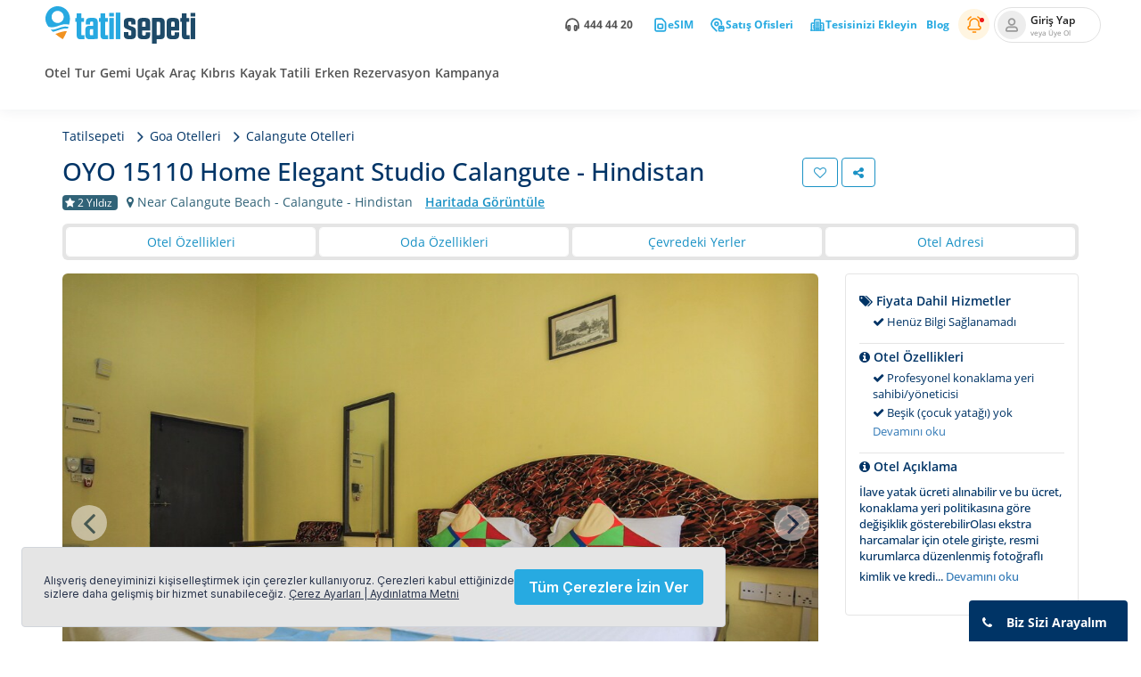

--- FILE ---
content_type: text/html; charset=utf-8
request_url: https://www.tatilsepeti.com/oyo-15110-home-elegant-studio-calangute-hindistan-yd-1639425
body_size: 22931
content:




<!DOCTYPE html>
<!--[931]-->
<!--[if lt IE 7]> <html class="lt-ie9 lt-ie8 lt-ie7"> <![endif]-->
<!--[if IE 7]> <html class="lt-ie9 lt-ie8"> <![endif]-->
<!--[if IE 8]> <html class="lt-ie9"> <![endif]-->
<!--[if gt IE 8]><!-->
<html lang="tr" class="fonts-loaded">
<!--<![endif]-->
<head>
    <meta charset="utf-8">
    <meta http-equiv="X-UA-Compatible" content="IE=edge">
    <meta name="viewport" content="width=device-width, initial-scale=1">
    <meta name="smartbanner:enabled-platforms" content="none">


                <meta name="description" content="Hindistan OYO 15110 Home Elegant Studio Calangute indirimli fiyatlar ile Tatilsepeti'nde." />
                <meta name="robots" content="index, follow" />
                <link rel="canonical" href="https://www.tatilsepeti.com/oyo-15110-home-elegant-studio-calangute-hindistan-yd-1639425" />
            <meta property="og:description" content="Hindistan OYO 15110 Home Elegant Studio Calangute indirimli fiyatlar ile Tatilsepeti'nde." />
        <meta property="og:url" content="https://www.tatilsepeti.com/oyo-15110-home-elegant-studio-calangute-hindistan-yd-1639425">
        <meta property="og:type" content="website" />
        <meta property="og:site_name" content="tatilsepeti" />
        <meta property="twitter:url" content="https://www.tatilsepeti.com/oyo-15110-home-elegant-studio-calangute-hindistan-yd-1639425">
                <meta name="twitter:title" content="Tatil - Tatil sebebin varsa tatilsepeti'n var! - En Uygun Tatil">
                <meta name="twitter:description" content="Tatil'in en uygun adresi tatilsepeti. En ucuz tatiller için hemen şimdi rezervasyon yapın. Tatil yerleri için taksit ve indirimleri kaçırmayın.">
                <meta name="twitter:image" content="https://cdn.tatilsepeti.com/wwwroot/images/tatilsepeti-media.jpg">
                <meta property="og:image" content="https://cdn.tatilsepeti.com/wwwroot/images/tatilsepeti-media.jpg">
                <meta property="og:image:height" content="400" />
                <meta property="og:image:width" content="400" />
    <meta property="fb:app_id" content="665927898055393" />
        <script type="application/ld+json">
{"@context":"http://schema.org","@type":"BreadcrumbList","itemListElement":[  {"@type" : "ListItem","position" : 1,"item" : {"@id" : "https://www.tatilsepeti.com","url" : "https://www.tatilsepeti.com","name" : "Tatilsepeti"}}  ]}
        </script>



    

        <link rel="manifest" href="/wwwroot/images/home-screen/site.webmanifest?v=2">
        <link rel="mask-icon" href="https://cdn.tatilsepeti.com/wwwroot/images/safari-pinned-tab.svg" color="#093b6b">
        <link rel="preload" href="https://cdn.tatilsepeti.com/wwwroot/images/tatilsepeti-logo2.svg" as="image" media="(max-width: 400px)">
        <link rel="preload" href="https://cdn.tatilsepeti.com/wwwroot/images/tatilsepeti-logo2.svg" as="image" media="(min-width: 800px)">
        <link rel="preload" as="font" href="https://cdn.tatilsepeti.com/wwwroot/fonts/open-sans/Regular/OpenSans-Regular.woff2" type="font/woff2" crossorigin>
        <link rel="preload" as="font" href="/wwwroot/fonts/open-sans/Medium/OpenSans-Medium.woff2" type="font/woff2" crossorigin>
        <link rel="preload" as="font" href="https://cdn.tatilsepeti.com/wwwroot/fonts/open-sans/Bold/OpenSans-Bold.woff2" type="font/woff2" crossorigin>
        <link rel="preload" as="font" href="https://cdn.tatilsepeti.com/wwwroot/fonts/open-sans/Semibold/OpenSans-Semibold.woff2" type="font/woff2" crossorigin>
        <link rel="preload" as="font" href="/wwwroot/fonts/open-sans/CondensedBold/OpenSans-CondensedBold.woff2" type="font/woff2" crossorigin>
        <link rel="preconnect" href="https://cdn.tatilsepeti.com" />
        <link rel="preconnect" href="https://www.google-analytics.com" />
        <link rel="preconnect" href="https://www.googletagmanager.com" />
        <link rel="preconnect" href="https://tatilsepeti.api.useinsider.com" />
        <link rel="dns-prefetch" href="https://www.googleadservices.com/" />
        <link rel="dns-prefetch" href="https://mc.yandex.ru" />
        <link rel="dns-prefetch" href="https://static.hotjar.com" />
        <link rel="dns-prefetch" href="https://script.hotjar.com" />
        <link rel="dns-prefetch" href="https://static.criteo.net" />
        <link rel="dns-prefetch" href="https://googleads.g.doubleclick.net/" />
        <link rel="dns-prefetch" href="https://sslwidget.criteo.com" />
        <link rel="dns-prefetch" href="https://connect.facebook.net" />
        <meta name="msapplication-TileColor" content="#ffffff">
        <meta name="msapplication-TileImage" content="/mstile-144x144.png?v=2">
        <meta name="msapplication-config" content="/wwwroot/images/home-screen/browserconfig.xml?v=2">
        <meta name="theme-color" content="#ffffff">
        <meta name="format-detection" content="telephone=no">
        <meta name="google-signin-client_id" content="8249936562-gj1itmn2vdovf59977qsbc916519id0b.apps.googleusercontent.com">
        <meta name="twitter:card" content="summary_large_image">
        <meta name="twitter:site" content="@tatilsepeti">
        <meta name="twitter:creator" content="@tatilsepeti">
        <meta property="twitter:domain" content="tatilsepeti.com">
            <title>OYO 15110 Home Elegant Studio Calangute - Hindistan</title>
            <meta property="og:title" content="OYO 15110 Home Elegant Studio Calangute - Hindistan" />

        <link rel="apple-touch-icon" sizes="192x192" href="/wwwroot/images/home-screen/apple-touch-icon.png">
        <link rel="icon" type="image/png" sizes="16x16" href="/wwwroot/images/home-screen/favicon-16x16.png">
        <link rel="icon" type="image/png" sizes="32x32" href="/wwwroot/images/home-screen/favicon-32x32.png">
        <link rel="shortcut icon" type="image/x-icon" href="/wwwroot/images/home-screen/favicon.ico" />
    <script type="text/javascript">
        CTX = {};
    </script>

    <script type="text/javascript">
        if ("serviceWorker" in navigator) {
            navigator.serviceWorker
                .register("/push_sw.js")
                .then(serviceWorker => {
                    //console.log("Service Worker registered: ", serviceWorker);
                })
                .catch(error => {
                    console.error("Error registering the Service Worker: ", error);
                });
        }
    </script>
<!-- Analytics-Optimize Snippet -->
<script>
    (function (i, s, o, g, r, a, m) {
        i['GoogleAnalyticsObject'] = r; i[r] = i[r] || function () {
            (i[r].q = i[r].q || []).push(arguments)
        }, i[r].l = 1 * new Date(); a = s.createElement(o),
            m = s.getElementsByTagName(o)[0]; a.async = 1; a.src = g; m.parentNode.insertBefore(a, m);
    })(window, document, 'script', 'https://www.google-analytics.com/analytics.js', 'ga');
    ga('create', 'UA-1352271-1', 'auto');
</script>

<!-- Google Tag Manager -->
<script>
    (function (w, d, s, l, i) {
        w[l] = w[l] || [];
        w[l].push({
            'gtm.start':
            new Date().getTime(),
            event: 'gtm.js'
        });
        var f = d.getElementsByTagName(s)[0],
            j = d.createElement(s),
            dl = l != 'dataLayer' ? '&l=' + l : '';
        j.async = true;
        j.src =
            'https://www.googletagmanager.com/gtm.js?id=' + i + dl;
        f.parentNode.insertBefore(j, f);
    })(window, document, 'script', 'dataLayer', 'GTM-55WVBZ4');
</script>
<!-- End Google Tag Manager -->    


	<script id="ttl_remarketing" type="text/javascript">
            /* <![CDATA[ */
            var ttl_source = "O";
            var ttl_page_type = "product";
            var ttl_page_index = "0";
            var ttl_product_type = "Yurtdışı Tesis";
            var dimension48 = "goa otelleri";
            var dimension49 = "calangute otelleri";
            var ttl_checkin_date = "20260208";
            var ttl_checkout_date = "20260209";
            
            var ttl_product_subcategory = "Yurtdışı Tesis";
            var ttl_area = "calangute";
            var ttl_tour_description = "";
            var ttl_subarea = "";
            var ttl_country = "hindistan";
            var ttl_campaignName = "Yok";
            var ttl_product_id = "1639425";
            var ttl_product_name = "OYO 15110 Home Elegant Studio Calangute";
            var ttl_product_url = "";
            var ttl_product_listing_image = "https://i.travelapi.com/lodging/32000000/31890000/31883600/31883510/2b9f4ae7_z.jpg";
            var ttl_product_image = "False";
            var ttl_product_priority = "";
            var ttl_tax = "";
            var ttl_price = "";
            var ttl_total_price = "";
            var ttl_total_price_currency = "TRY";
            
            var ttl_product_original_price = "";
            var ttl_original_price_currency = "TRY";
            var ttl_adult_count = "2";
            var ttl_child_count = "";
            var ttl_reservation_id = "";
            var ttl_exchange_rate_eur = "";
            var ttl_exchange_rate_usd = "";
            var ttl_product_id_list = "";
            var ttl_customer_email = "";
            var ttl_flight_originid = "";
            var ttl_flight_destid = "";
            var ttl_affiliate = "";
            var ttl_payment_type = "";
            var ttl_server_name = "WEB15";
            var ttl_user_id = "";
            var ttl_utmsource = "ana sayfa";
            var ttl_utmrefid = "";
            var ttl_private = "";
            var ttl_theme = "";
            var ttl_guest_point = "";
            var ttl_pension_type = "";
            var ttl_campaign = "";
            var ttl_available = "";
            var ttl_bulletin = "";
            var ttl_dealerName = "";
            var ttl_room_type = "";
            var ttl_transfer_originid = "";
            var ttl_transfer_destid = "";
            var ttl_isLogin = "False";
            var ttl_currency = "INR";
            var ttl_checkoutInstallmentOption = "";
            var ttl_checkout3dEnabled = "";
            var ttl_checkoutCardName = "";
            var ttl_salesRepId = "";
            var ttl_isCanceled = "";
            var ttl_registerDate = "";
            var ttl_userip = "18.117.123.166";
            var ttl_userAgent = "Mozilla/5.0 (Macintosh; Intel Mac OS X 10_15_7) AppleWebKit/537.36 (KHTML, like Gecko) Chrome/131.0.0.0 Safari/537.36; ClaudeBot/1.0; +claudebot@anthropic.com)";
            var ttl_sessionId = "1s5xw0hst0uzw4gfekpro4ep";
            var ttl_isb2bhotel  = "False";
            var ttl_b2bhotelsname  = "";
            var ttl_coupon = "";
            var ttl_coupon_name = "";
            var ttl_checkout_step = "1";
            var numberofguest = "0";
            var dimension52 = "0";
            var ttl_payment_method = "";
            var ttl_IsHotelPaid = "0";

            var ttl_customer_userid = "";
            var ttl_customer_crmid = "";
            var ttl_user_hashed_name = "";
            var ttl_user_hashed_surname = "";
            var ttl_user_hashed_email = "";
            var ttl_user_hashed_city = "";

            var ttl_CRM_user_type = "guest";
            var ttl_CRM_user_id = "";
            var ttl_CRM_user_intend = ""
            var ttl_CRM_parent = ""
            var ttl_CRM_order_count = ""
            var ttl_CRM_first_order_date = ""
            var ttl_CRM_last_order_date = ""
            var ttl_CRM_ltv = ""
            var ttl_CRM_user_gender = "";
            var ttl_CRM_user_phone_number = "";
            var ttl_CRM_user_birthday = "";

            
            /* ]]> */
	</script>

    
    <!--[if lt IE 9]>
        <script src="/wwwroot/bundle/js/ie9.min.js"></script>
    <![endif]-->
    <script id="loadcss">
        function onloadCSS(e, n) {
            var t;

            function o() { !t && n && (t = !0, n.call(e)) }

            e.addEventListener && e.addEventListener("load", o), e.attachEvent && e.attachEvent("onload", o),
                "isApplicationInstalled" in navigator && "onloadcssdefined" in e && e.onloadcssdefined(o)
        }

        !function (e) {
            "use strict";
            var n = function (n, t, o) {
                var a, i = e.document, d = i.createElement("link");
                if (t) a = t;
                else {
                    var l = (i.body || i.getElementsByTagName("head")[0]).childNodes;
                    a = l[l.length - 1]
                }
                var r = i.styleSheets;
                var isHomePage = window.location.pathname == "/" ? true : false;
                var isMobileDevice = window.innerWidth < 934 ? true : false;
                var criticalCssTag = document.getElementById("criticalCSS");
                var hasCriticalCssTag = criticalCssTag == null || criticalCssTag == undefined ? false : true;
                if (isHomePage && isMobileDevice) {
                    d.rel = "preload", d.as = "style", d.href = n, d.media = "only x", function e(n) {
                        if (i.body) return n();
                        setTimeout(function () { e(n) })
                    }(function () { a.parentNode.insertBefore(d, t ? a : a.nextSibling) });
                }
                else if (hasCriticalCssTag) {
                    window.onload = (event) => {
                        d.rel = "stylesheet", d.href = n, d.media = "only x", function e(n) {
                            if (i.body) return n();
                            setTimeout(function () { e(n) })
                        }(function () { a.parentNode.insertBefore(d, t ? a : a.nextSibling) });
                    };
                }
                else {
                    d.rel = "stylesheet", d.href = n, d.media = "only x", function e(n) {
                        if (i.body) return n();
                        setTimeout(function () { e(n) })
                    }(function () { a.parentNode.insertBefore(d, t ? a : a.nextSibling) });
                }
                var s = function (e) {
                    for (var n = d.href, t = r.length; t--;) if (r[t].href === n) return e();
                    setTimeout(function () { s(e) })
                };
                if (isHomePage) {
                    window.onload = setTimeout(function () { d.rel = "stylesheet" }, 6000);
                }
                function f() { d.addEventListener && d.removeEventListener("load", f), d.media = o || "all" }

                return d.addEventListener && d.addEventListener("load", f), d.onloadcssdefined = s, s(f), d
            };
            "undefined" != typeof exports ? exports.loadCSS = n : e.loadCSS = n
        }("undefined" != typeof global ? global : this);
        CTX.styleSheet = "";
    </script>
    
    <link href="/wwwroot/bundle/css/hotelDetail.min.css?v=d9f72f45-bbc9-4d4e-827e-b6a3c4b5bd1a" rel="stylesheet" />

    <script>
        "" !== CTX.styleSheet &&
            onloadCSS(CTX.styleSheet,
                function () {
                    window.addEventListener("load",
                        function () {
                            var e = document.getElementById("criticalCSS");
                            e.parentNode.removeChild(e)
                        })
                });
    </script>
    
    
    




<script>
	(function () {
		window.personaclick = window.personaclick || function () { (window.personaclick.q = window.personaclick.q || []).push(arguments) };
		var c = "//cdn.personaclick.com", v = "/v3.js", s = { link: [{ href: c, rel: "dns-prefetch" }, { href: c, rel: "preconnect" }, { href: c + v, rel: "preload", as: "script" }], script: [{ src: c + v, async: "" }] };
		Object.keys(s).forEach(function (c) { s[c].forEach(function (d) { var e = document.createElement(c), a; for (a in d) e.setAttribute(a, d[a]); document.head.appendChild(e) }) });
	})();
	personaclick("init", "3bcf846be72ea2381e01b076acbac5");
</script>


</head>
<body class="tsfiltercontainer">




<!-- Google Tag Manager (noscript) -->
<noscript>
    <iframe src="https://www.googletagmanager.com/ns.html?id=GTM-55WVBZ4" height="0" width="0" style="display:none;visibility:hidden"></iframe>
</noscript>
<!-- End Google Tag Manager (noscript) -->
            <input type="hidden" class="NoIndex" value="False" />
    


    <input id="forgeryToken" type="hidden" value="mL37MX87cCC9U0i1J-LbW-KLiAtlmJ8r9SxTVPTKphnHoCFQOdDXh1QnSJ_2q96A-hTIc1PvB944T7-Z2hur0hnUzXc1,zXMBp4L7PLdt9sF14jtJegJCgjNcKBkG8xGAeqvEV-kwE0eF4Rh8Wf5yRSZ6589y_JxC4Ozrt0yFubDi9QkNg9oFZVo1" />
        <div class="tsmenucontainer clearfix">
        <div class="overlapblackbg"></div>
            <div class="persona_top_banner"></div>
        <div class="container-fluid header-outside-container">
            <div class="row">
                <header>




<div class="tsmobileheader clearfix visible-xs visible-sm">
    <div class="header-left">
        <a id="tsnavtoggle" class="animated-arrow" href="#">
            <span></span>
            <b>Menü</b>
        </a>

        <a href="/" class="smallogo" aria-label="tatil sepeti">
            
            
            <img width="162" height="40" alt="tatil sepeti" src="https://cdn.tatilsepeti.com/wwwroot/images/tatilsepeti-logo-new.svg" srcset="/wwwroot/images/tatilsepeti-logo-new.svg" />
        </a>
    </div>
    <ul class="mb-login-header">


            <li class="top-notifications">
                <figure id="notifications-dropdown" class="top-notifications__btn" data-toggle="dropdown" aria-haspopup="true" aria-expanded="true">
                    
                    <p id="top-notifications-icon">
                        <img alt="bildirim" src="https://cdn.tatilsepeti.com/wwwroot/images/icon/notification-new.svg" height="24px" width="24px"/>
                    </p>
                    <span class="top-notifications__btn__count hidden"></span>
                </figure>
                <div class="top-notifications__dropdown dropdown-menu" aria-labelledby="notifications-dropdown">
                    <div class="top-notifications__dropdown__hero">Size Özel Fırsatlar</div>
                            <a href="https://www.tatilsepeti.com/salmakis-resort-spa" title="Haftanın Sihirli Fırsatı Salmakis Resort Spa &#39;da! %10&#39;a Varan Ek İndirim Fırsatı! " data-id="6492" class="top-notifications__dropdown__link top-notifications__dropdown__link--unread">Haftanın Sihirli Fırsatı Salmakis Resort Spa &#39;da! %10&#39;a Varan Ek İndirim Fırsatı! </a>
                            <a href="https://www.tatilsepeti.com/erken-rezervasyon-otelleri" title="Yaz Tatili İ&#231;in Erken Rezervasyon Fırsatlarında Son G&#252;n 9 Şubat! %50&#39;ye Varan İndirimleri Ka&#231;ırma!" data-id="3435" class="top-notifications__dropdown__link top-notifications__dropdown__link--unread">Yaz Tatili İ&#231;in Erken Rezervasyon Fırsatlarında Son G&#252;n 9 Şubat! %50&#39;ye Varan İndirimleri Ka&#231;ırma!</a>
                            <a href="https://www.tatilsepeti.com/kampanya/axess" title="Axess&#39;e &#214;zel Sepette Ekstra %5 İndirim Fırsatı!" data-id="2984" class="top-notifications__dropdown__link top-notifications__dropdown__link--unread">Axess&#39;e &#214;zel Sepette Ekstra %5 İndirim Fırsatı!</a>
                            <a href="https://www.tatilsepeti.com/kampanya/juzdan-tatilsepeti-chip-para" title="Juzdan İle &#214;de&#39;ye &#214;zel 7.500 TL&#39;ye Varan Chip-Para Fırsatı! " data-id="2492" class="top-notifications__dropdown__link top-notifications__dropdown__link--unread">Juzdan İle &#214;de&#39;ye &#214;zel 7.500 TL&#39;ye Varan Chip-Para Fırsatı! </a>
                            <a href="https://www.tatilsepeti.com/kampanya/termal1000" title="Termal Ve Doğa Otellerinde Ge&#231;erli 1000 TL İndirim Kupon Kodu: TERMAL1000" data-id="2432" class="top-notifications__dropdown__link top-notifications__dropdown__link--unread">Termal Ve Doğa Otellerinde Ge&#231;erli 1000 TL İndirim Kupon Kodu: TERMAL1000</a>
                            <a href="https://www.tatilsepeti.com/kampanya/kayak2000" title="KAYAK2000 Kodu ile Kayak Otellerinde 2000 TL&#39;lik İndirim!" data-id="2429" class="top-notifications__dropdown__link top-notifications__dropdown__link--unread">KAYAK2000 Kodu ile Kayak Otellerinde 2000 TL&#39;lik İndirim!</a>

                </div>
            </li>
                        <li>
                    <a rel="nofollow" href="/uye-girisi" class="ts-loginOpen-btn ts-loginOpen-btn-new" title="Giriş Yap">
                        <div class="mobile-user-login-img-div">
                            <img width="16" height="16" alt="user mobile" src="https://cdn.tatilsepeti.com/wwwroot/images/icon/mobile-login-new-black.svg" />
                        </div>
                        <div class="user-info-div">
                            <span class="user-account pl-0 pr-0">Giriş Yap</span>
                            <span class="user-name pl-0 pr-0">veya Üye ol</span>
                        </div>
                    </a>
                </li>
    </ul>

</div>

<div class="ins-banner" id="ins-banner"></div>


    <input type="hidden" id="currentReturnUrlPath" value="/uye-girisi?returnurl=%2Foyo-15110-home-elegant-studio-calangute-hindistan-yd-1639425" />

    <div class="container-fluid tsdesktopheader hidden-xs hidden-sm">
        <div class="row flex-row">
            <div class="header__left header-leftside pl-15 header-display">
                <a href="/" id="logoURL" class="header__left__logo-link" aria-label="tatil sepeti">
                    
                    
                    <img width="180" height="52" alt="tatil sepeti" fetchpriority="high" src="https://cdn.tatilsepeti.com/wwwroot/images/tatilsepeti-logo-new.svg" />
                </a>
            </div>
            <div class="header__right col-sm-12">
                <div class="row">
                    <div class="header__right__top-menu col-sm-12">
                        <ul class="header__right__top-menu__ul pl-0">

                            <li class="header-rightside-phone-menu pr-0">
                                <p class="header-rightside-phone-menu__btn mb-0">
                                    <img alt="Telefon" width="16" height="16" src="https://cdn.tatilsepeti.com/wwwroot/images/icon/header-phone-new.svg" />
                                    <span itemprop="telephone">444 44 20</span>
                                </p>
                            </li>
                            <li class="esim-menu ">
                                <a class="esim-menu__btn" href="https://tatilsepeti.pocketesim.com/tr/" id="" target="_blank">
                                    <img alt="eSIM" width="16" height="16" src="https://cdn.tatilsepeti.com/wwwroot/images/icon/header-esim.svg" />
                                    eSIM
                                </a>
                            </li>
                            <li class="sales-offices-menu pr-0">
                                <a class="sales-offices-menu__btn" href="/satis-ofisleri" id="saleOfficesBtn" target="_blank" onclick="ga('event', 'saleOfficesBtnClick');">
                                    <img alt="Satış Ofisleri" width="18" height="18" src="https://cdn.tatilsepeti.com/wwwroot/images/icon/sales-office-place.svg" />
                                    Satış Ofisleri
                                </a>
                            </li>
                            <li class="add-facility-menu pr-0">
                                <a class="add-facility-menu__btn" href="/tesis-ekle" id="" target="_blank">
                                    <img alt="Tesisinizi Ekleyin" width="18" height="18" src="https://cdn.tatilsepeti.com/wwwroot/images/icon/add-facility.svg" />
                                    Tesisinizi Ekleyin
                                </a>
                            </li>
                            <li class="blog-menu pr-0 pl-10">
                                <a class="blog-menu__btn" href="https://blog.tatilsepeti.com/" id="" target="_blank">
                                    Blog
                                </a>
                            </li>
                                <li class="top-notifications pl-10 header-display">
                                    <figure id="notifications-dropdown" class="top-notifications__btn" data-toggle="dropdown" aria-haspopup="true" aria-expanded="true">
                                        
                                        <p id="top-notifications-icon">
                                            <img alt="bildirim" src="https://cdn.tatilsepeti.com/wwwroot/images/icon/notification-new.svg" height="24px" width="24px"/>
                                        </p>
                                        <span class="top-notifications__btn__count hidden"></span>
                                    </figure>
                                    <div class="top-notifications__dropdown dropdown-menu" aria-labelledby="notifications-dropdown">
                                        <div class="top-notifications__dropdown__hero">Size Özel Fırsatlar</div>
                                                <a href="https://www.tatilsepeti.com/salmakis-resort-spa" title="Haftanın Sihirli Fırsatı Salmakis Resort Spa &#39;da! %10&#39;a Varan Ek İndirim Fırsatı! " data-id="6492" class="top-notifications__dropdown__link top-notifications__dropdown__link--unread">Haftanın Sihirli Fırsatı Salmakis Resort Spa &#39;da! %10&#39;a Varan Ek İndirim Fırsatı! </a>
                                                <a href="https://www.tatilsepeti.com/erken-rezervasyon-otelleri" title="Yaz Tatili İ&#231;in Erken Rezervasyon Fırsatlarında Son G&#252;n 9 Şubat! %50&#39;ye Varan İndirimleri Ka&#231;ırma!" data-id="3435" class="top-notifications__dropdown__link top-notifications__dropdown__link--unread">Yaz Tatili İ&#231;in Erken Rezervasyon Fırsatlarında Son G&#252;n 9 Şubat! %50&#39;ye Varan İndirimleri Ka&#231;ırma!</a>
                                                <a href="https://www.tatilsepeti.com/kampanya/axess" title="Axess&#39;e &#214;zel Sepette Ekstra %5 İndirim Fırsatı!" data-id="2984" class="top-notifications__dropdown__link top-notifications__dropdown__link--unread">Axess&#39;e &#214;zel Sepette Ekstra %5 İndirim Fırsatı!</a>
                                                <a href="https://www.tatilsepeti.com/kampanya/juzdan-tatilsepeti-chip-para" title="Juzdan İle &#214;de&#39;ye &#214;zel 7.500 TL&#39;ye Varan Chip-Para Fırsatı! " data-id="2492" class="top-notifications__dropdown__link top-notifications__dropdown__link--unread">Juzdan İle &#214;de&#39;ye &#214;zel 7.500 TL&#39;ye Varan Chip-Para Fırsatı! </a>
                                                <a href="https://www.tatilsepeti.com/kampanya/termal1000" title="Termal Ve Doğa Otellerinde Ge&#231;erli 1000 TL İndirim Kupon Kodu: TERMAL1000" data-id="2432" class="top-notifications__dropdown__link top-notifications__dropdown__link--unread">Termal Ve Doğa Otellerinde Ge&#231;erli 1000 TL İndirim Kupon Kodu: TERMAL1000</a>
                                                <a href="https://www.tatilsepeti.com/kampanya/kayak2000" title="KAYAK2000 Kodu ile Kayak Otellerinde 2000 TL&#39;lik İndirim!" data-id="2429" class="top-notifications__dropdown__link top-notifications__dropdown__link--unread">KAYAK2000 Kodu ile Kayak Otellerinde 2000 TL&#39;lik İndirim!</a>

                                    </div>
                                </li>
                                                            <li class="header-display">
                                    <a rel="nofollow" href="/uye-girisi?returnurl=%2Foyo-15110-home-elegant-studio-calangute-hindistan-yd-1639425" class="ts-loginOpen-btn" title="Giriş Yap">
                                        <div class="desktop-user-div">
                                            <img width="16" height="16" alt="Kullanıcı" src="https://cdn.tatilsepeti.com/wwwroot/images/icon/mobile-login-new-black.svg" />
                                        </div>
                                        <div class="header-login-outside-div pl-5">
                                            <span class="header-login pl-0 pr-0">Giriş Yap</span>
                                            <span class="header-register pl-0 pr-0">veya Üye Ol</span>
                                        </div>
                                    </a>
                                </li>
                        </ul>
                    </div>

                    
                </div>
            </div>

        </div>
    </div>
<div class="header-main-menu">
    <div class="container-fluid clearfix bigmegamenu">
            <div class="header__left header-leftside header-display-second">
                <a href="/" id="logoURL" class="header__left__logo-link" aria-label="tatil sepeti">
                    
                    
                    <img width="180" height="52" alt="tatil sepeti" fetchpriority="high" src="https://cdn.tatilsepeti.com/wwwroot/images/tatilsepeti-logo-new.svg" />
                </a>
            </div>


        <nav class="tsmenu clearfix col-sm-12">
            <ul class="mobile-sub tsmenu__list">


                                <li class="tsmenu__list__dropdown-item">
                                    
                                    <a href=/otel
                                       class="removeClick header-menu-title-hover">

                                        otel

                                        
                                    </a>
                                        <div class="megamenu clearfix">
                                            <div class="row megamenu__container">
                                                <div class="col-lg-7 col-md-7  col-sm-12">
                                                    <div class="row ">
                                                            <div class="megamenu-col-wrapper col-md-4">
                                                                <div class="sub-mobile-item">
                                                                    <div class="megamenu__container__title">
                                                                            <a href=/yurtici-oteller>yurt i&#231;i oteller</a>
                                                                    </div>
                                                                    <ul class="submenu-sub-items">
                                                                            <li>
                                                                                <a href=/antalya-otelleri>Antalya Otelleri</a>
                                                                            </li>
                                                                            <li>
                                                                                <a href=/bodrum-otelleri>Bodrum Otelleri</a>
                                                                            </li>
                                                                            <li>
                                                                                <a href=/alanya-otelleri>Alanya Otelleri</a>
                                                                            </li>
                                                                            <li>
                                                                                <a href=/side-otelleri>Side Otelleri</a>
                                                                            </li>
                                                                            <li>
                                                                                <a href=/kemer-otelleri>Kemer Otelleri</a>
                                                                            </li>
                                                                            <li>
                                                                                <a href=/belek-otelleri>Belek Otelleri</a>
                                                                            </li>
                                                                            <li>
                                                                                <a href=/fethiye-otelleri>Fethiye Otelleri</a>
                                                                            </li>
                                                                            <li>
                                                                                <a href=/marmaris-otelleri>Marmaris Otelleri</a>
                                                                            </li>
                                                                            <li>
                                                                                <a href=/kapadokya-otelleri>Kapadokya Otelleri</a>
                                                                            </li>
                                                                            <li>
                                                                                <a href=/abant-otelleri>Abant Otelleri</a>
                                                                            </li>
                                                                            <li>
                                                                                <a href=/sapanca-otelleri>Sapanca Otelleri</a>
                                                                            </li>
                                                                            <li>
                                                                                <a href=/uludag-otelleri>Uludağ Otelleri</a>
                                                                            </li>
                                                                            <li>
                                                                                <a href=/erciyes-otelleri>Erciyes Otelleri</a>
                                                                            </li>
                                                                            <li>
                                                                                <a href=/palandoken-otelleri>Paland&#246;ken Otelleri</a>
                                                                            </li>
                                                                        
                                                                    </ul>
                                                                </div>
                                                            </div>
                                                            <div class="megamenu-col-wrapper col-md-4">
                                                                <div class="sub-mobile-item">
                                                                    <div class="megamenu__container__title">
                                                                            <a href=/yurtdisi-oteller>yurt dışı oteller</a>
                                                                    </div>
                                                                    <ul class="submenu-sub-items">
                                                                            <li>
                                                                                <a href=/paris-otelleri>Paris Otelleri</a>
                                                                            </li>
                                                                            <li>
                                                                                <a href=/amsterdam-otelleri>Amsterdam Otelleri</a>
                                                                            </li>
                                                                            <li>
                                                                                <a href=/roma-otelleri>Roma Otelleri</a>
                                                                            </li>
                                                                            <li>
                                                                                <a href=/barselona-otelleri>Barselona Otelleri</a>
                                                                            </li>
                                                                            <li>
                                                                                <a href=/dubai-otelleri>Dubai Otelleri</a>
                                                                            </li>
                                                                            <li>
                                                                                <a href=/batum-otelleri>Batum Otelleri</a>
                                                                            </li>
                                                                            <li>
                                                                                <a href=/londra-otelleri>Londra Otelleri</a>
                                                                            </li>
                                                                        
                                                                    </ul>
                                                                </div>
                                                            </div>
                                                            <div class="megamenu-col-wrapper col-md-4">
                                                                <div class="sub-mobile-item">
                                                                    <div class="megamenu__container__title">
                                                                            <a href=/temali-oteller>temalı oteller</a>
                                                                    </div>
                                                                    <ul class="submenu-sub-items">
                                                                            <li>
                                                                                <a href=/hersey-dahil-oteller>Her Şey Dahil Oteller</a>
                                                                            </li>
                                                                            <li>
                                                                                <a href=/denize-sifir-oteller>Denize Sıfır Oteller </a>
                                                                            </li>
                                                                            <li>
                                                                                <a href=/balayi-otelleri>Balayı Otelleri</a>
                                                                            </li>
                                                                            <li>
                                                                                <a href=/islami-oteller>Muhafazakar Oteller</a>
                                                                            </li>
                                                                            <li>
                                                                                <a href=/2-cocuk-ucretsiz-otelleri>2 &#199;ocuk &#220;cretsiz Oteller</a>
                                                                            </li>
                                                                            <li>
                                                                                <a href=/somestr-otelleri>S&#246;mestir Otelleri</a>
                                                                            </li>
                                                                            <li>
                                                                                <a href=/kayak-otelleri>Kayak Otelleri</a>
                                                                            </li>
                                                                            <li>
                                                                                <a href=/ramazan-bayrami-otelleri>Ramazan Bayramı Otelleri</a>
                                                                            </li>
                                                                        
                                                                    </ul>
                                                                </div>
                                                            </div>
                                                            <div class="megamenu-col-wrapper col-md-4">
                                                                <div class="sub-mobile-item">
                                                                    <div class="megamenu__container__title">
                                                                            <a href=/termal-oteller>termal oteller</a>
                                                                    </div>
                                                                    <ul class="submenu-sub-items">
                                                                            <li>
                                                                                <a href=/afyon-termal-otelleri>Afyon Termal Oteller</a>
                                                                            </li>
                                                                            <li>
                                                                                <a href=/yalova-termal-otelleri>Yalova Termal Oteller</a>
                                                                            </li>
                                                                            <li>
                                                                                <a href=/eskisehir-termal-otelleri>Eskişehir Termal Oteller</a>
                                                                            </li>
                                                                            <li>
                                                                                <a href=/bursa-termal-oteller>Bursa Termal Oteller</a>
                                                                            </li>
                                                                            <li>
                                                                                <a href=balikesir-termal-otelleri>Balıkesir Termal Oteller</a>
                                                                            </li>
                                                                        
                                                                    </ul>
                                                                </div>
                                                            </div>
                                                            <div class="megamenu-col-wrapper col-md-4">
                                                                <div class="sub-mobile-item">
                                                                    <div class="megamenu__container__title">
                                                                            <a href=/sehir-otelleri>şehir otelleri</a>
                                                                    </div>
                                                                    <ul class="submenu-sub-items">
                                                                            <li>
                                                                                <a href=/istanbul-otelleri>İstanbul Otelleri</a>
                                                                            </li>
                                                                            <li>
                                                                                <a href=/ankara-otelleri>Ankara Otelleri</a>
                                                                            </li>
                                                                            <li>
                                                                                <a href=/izmir-otelleri>İzmir Otelleri</a>
                                                                            </li>
                                                                            <li>
                                                                                <a href=/bursa-otelleri>Bursa Otelleri</a>
                                                                            </li>
                                                                            <li>
                                                                                <a href=/mersin-otelleri>Mersin Otelleri</a>
                                                                            </li>
                                                                        
                                                                    </ul>
                                                                </div>
                                                            </div>


                                                    </div>
                                                </div>
                                                    <div class="col-md-5  megamenu-img-col hidden-xs hidden-sm">

                                                            <a href="/erken-rezervasyon-otelleri	" target="_blank" title="2026 Yazı İ&#231;in Erken Rezervasyon Fırsatları Sepetinde!	">
                                                                <img fetchpriority="low" data-src="https://cdn.tatilsepeti.com/Files/Banner/0075/Otel-Menu-f.jpg" data-expand="-10" width="430" height="350" class="pull-right lazyload" alt="2026 Yazı İ&#231;in Erken Rezervasyon Fırsatları Sepetinde!	">
                                                            </a>


                                                    </div>
                                            </div>
                                        </div>
                                </li>
                                <li class="tsmenu__list__dropdown-item">
                                    
                                    <a href=/tur
                                       class="removeClick header-menu-title-hover">

                                        tur

                                        
                                    </a>
                                        <div class="megamenu clearfix">
                                            <div class="row megamenu__container">
                                                <div class="col-lg-7 col-md-7  col-sm-12">
                                                    <div class="row ">
                                                            <div class="megamenu-col-wrapper col-md-4">
                                                                <div class="sub-mobile-item">
                                                                    <div class="megamenu__container__title">
                                                                            <a href=/kultur-turlari>k&#252;lt&#252;r turları</a>
                                                                    </div>
                                                                    <ul class="submenu-sub-items">
                                                                            <li>
                                                                                <a href=/karadeniz-turlari>Karadeniz Turları</a>
                                                                            </li>
                                                                            <li>
                                                                                <a href=/ucakli-karadeniz-turlari>U&#231;aklı Karadeniz Turları</a>
                                                                            </li>
                                                                            <li>
                                                                                <a href=/ege-akdeniz-turu>Ege-Akdeniz Turları</a>
                                                                            </li>
                                                                            <li>
                                                                                <a href=/likya-turlari>Likya Turları</a>
                                                                            </li>
                                                                            <li>
                                                                                <a href=/pamukkale-turlari>Pamukkale Turları</a>
                                                                            </li>
                                                                            <li>
                                                                                <a href=/kapadokya-turlari>Kapadokya Turları</a>
                                                                            </li>
                                                                            <li>
                                                                                <a href=/ucakli-kapadokya-turlari>U&#231;aklı Kapadokya Turları</a>
                                                                            </li>
                                                                            <li>
                                                                                <a href=/gap-turlari>Gap Turları</a>
                                                                            </li>
                                                                            <li>
                                                                                <a href=/ucakli-gap-turlari>U&#231;aklı Gap Turları</a>
                                                                            </li>
                                                                            <li>
                                                                                <a href=/mardin-turlari>Mardin Turları</a>
                                                                            </li>
                                                                            <li>
                                                                                <a href=/abant-turlari>Abant Turları</a>
                                                                            </li>
                                                                            <li>
                                                                                <a href=/yedigoller-turlari>Yedig&#246;ller Turları</a>
                                                                            </li>
                                                                            <li>
                                                                                <a href=/dogu-ekspresi-turlari>Doğu Ekspresi Turları</a>
                                                                            </li>
                                                                        
                                                                    </ul>
                                                                </div>
                                                            </div>
                                                            <div class="megamenu-col-wrapper col-md-4">
                                                                <div class="sub-mobile-item">
                                                                    <div class="megamenu__container__title">
                                                                            <a href=/yurtdisi-turlari>yurt dışı turlar</a>
                                                                    </div>
                                                                    <ul class="submenu-sub-items">
                                                                            <li>
                                                                                <a href=/dubai-turlari>Dubai Turları</a>
                                                                            </li>
                                                                            <li>
                                                                                <a href=/misir-turlari>Mısır Turları</a>
                                                                            </li>
                                                                            <li>
                                                                                <a href=/italya-turlari>İtalya Turları</a>
                                                                            </li>
                                                                            <li>
                                                                                <a href=/japonya-turlari>Japonya Turları</a>
                                                                            </li>
                                                                            <li>
                                                                                <a href=/tayland-turlari>Tayland Turları</a>
                                                                            </li>
                                                                            <li>
                                                                                <a href=/ispanya-turlari>İspanya Turları</a>
                                                                            </li>
                                                                            <li>
                                                                                <a href=/benelux-turlari>Benel&#252;x Turları</a>
                                                                            </li>
                                                                            <li>
                                                                                <a href=/amerika-turlari>Amerika Turları</a>
                                                                            </li>
                                                                            <li>
                                                                                <a href=/avrupa-turlari>Avrupa Turları</a>
                                                                            </li>
                                                                            <li>
                                                                                <a href=/kibris-turlari>Kıbrıs Turları</a>
                                                                            </li>
                                                                            <li>
                                                                                <a href=/orta-avrupa-turlari>Orta Avrupa Turları</a>
                                                                            </li>
                                                                            <li>
                                                                                <a href=/bali-turlari>Bali Turları</a>
                                                                            </li>
                                                                            <li>
                                                                                <a href=/balkan-turlari>Balkan Turları</a>
                                                                            </li>
                                                                        
                                                                    </ul>
                                                                </div>
                                                            </div>
                                                            <div class="megamenu-col-wrapper col-md-4">
                                                                <div class="sub-mobile-item">
                                                                    <div class="megamenu__container__title">
                                                                            <a href=/yurtdisi-temali-turlar>tur temaları</a>
                                                                    </div>
                                                                    <ul class="submenu-sub-items">
                                                                            <li>
                                                                                <a href=/vizesiz-turlar>Vizesiz Turlar</a>
                                                                            </li>
                                                                            <li>
                                                                                <a href=/kolay-vizeli-turlar>Kolay Vizeli Turlar</a>
                                                                            </li>
                                                                            <li>
                                                                                <a href=/sira-disi-turlar>Sıra Dışı Turlar</a>
                                                                            </li>
                                                                            <li>
                                                                                <a href=/muhafazakar-turlar>Muhafazakar Turları</a>
                                                                            </li>
                                                                            <li>
                                                                                <a href=/egzotik-adalar-turlari>Egzotik Adalar Turları</a>
                                                                            </li>
                                                                            <li>
                                                                                <a href=/haftasonu-turlari>Hafta Sonu Turları</a>
                                                                            </li>
                                                                            <li>
                                                                                <a href=/istanbul-cikisli-turlar>İstanbul &#199;ıkışlı Turlar</a>
                                                                            </li>
                                                                            <li>
                                                                                <a href=/ankara-cikisli-turlar>Ankara &#199;ıkışlı Turlar</a>
                                                                            </li>
                                                                            <li>
                                                                                <a href=/izmir-cikisli-turlar>İzmir &#199;ıkışlı Turlar</a>
                                                                            </li>
                                                                            <li>
                                                                                <a href=/kurban-bayrami-turlari>Kurban Bayramı Turları</a>
                                                                            </li>
                                                                            <li>
                                                                                <a href=/yurtdisi-balayi-turlari>Yurt Dışı Balayı Turları </a>
                                                                            </li>
                                                                            <li>
                                                                                <a href=/ramazan-bayrami-turlari>Ramazan Bayramı Turları</a>
                                                                            </li>
                                                                            <li>
                                                                                <a href=/sevgililer-gunu-turlari>Sevgililer G&#252;n&#252; Turları</a>
                                                                            </li>
                                                                        
                                                                    </ul>
                                                                </div>
                                                            </div>


                                                    </div>
                                                </div>
                                                    <div class="col-md-5  megamenu-img-col hidden-xs hidden-sm">

                                                            <a href="/tur" target="_blank" title="Tur Men&#252;">
                                                                <img fetchpriority="low" data-src="https://cdn.tatilsepeti.com/Files/Banner/0074/430x3502705.jpg" data-expand="-10" width="430" height="350" class="pull-right lazyload" alt="Tur Men&#252;">
                                                            </a>


                                                    </div>
                                            </div>
                                        </div>
                                </li>
                                <li class="tsmenu__list__dropdown-item">
                                    
                                    <a href=/gemi-cruise-turlari
                                       class="removeClick header-menu-title-hover">

                                        gemi

                                        
                                    </a>
                                        <div class="megamenu clearfix">
                                            <div class="row megamenu__container">
                                                <div class="col-lg-7 col-md-7  col-sm-12">
                                                    <div class="row ">
                                                            <div class="megamenu-col-wrapper col-md-6">
                                                                <div class="sub-mobile-item">
                                                                    <div class="megamenu__container__title">
                                                                            <a href=/gemi-cruise-turlari>gemi cruıse turları</a>
                                                                    </div>
                                                                    <ul class="submenu-sub-items">
                                                                            <li>
                                                                                <a href=/celestyal-gemi-turu>Celestyal Gemi Turları</a>
                                                                            </li>
                                                                            <li>
                                                                                <a href=/msc-gemi-turu>MSC Gemi Turları</a>
                                                                            </li>
                                                                            <li>
                                                                                <a href=/costa-gemi-turu>Costa Gemi Turları</a>
                                                                            </li>
                                                                            <li>
                                                                                <a href=/royal-caribbean-gemi-turu>Royal Caribbean Gemi Turları</a>
                                                                            </li>
                                                                            <li>
                                                                                <a href=/ncl-gemi-turu>Norwegian Gemi Turları</a>
                                                                            </li>
                                                                            <li>
                                                                                <a href=/celebrity-gemi-turu>Celebrity Gemi Turları</a>
                                                                            </li>
                                                                            <li>
                                                                                <a href=/princess-gemi-turu>Princess Gemi Turları</a>
                                                                            </li>
                                                                            <li>
                                                                                <a href=/selectum-blu-gemi-turlari>Selectum Blu Gemi Turları</a>
                                                                            </li>
                                                                            <li>
                                                                                <a href=/explora-gemi-turlari>Explora Gemi Turları</a>
                                                                            </li>
                                                                        
                                                                    </ul>
                                                                </div>
                                                            </div>
                                                            <div class="megamenu-col-wrapper col-md-6">
                                                                <div class="sub-mobile-item">
                                                                    <div class="megamenu__container__title">
                                                                            <a href=/gemi-cruise-turlari>t&#252;m gemi turları</a>
                                                                    </div>
                                                                    <ul class="submenu-sub-items">
                                                                            <li>
                                                                                <a href=/norvec-fiyortlari-gemi-turlari>Norve&#231; Fiyortları Gemi Turları</a>
                                                                            </li>
                                                                            <li>
                                                                                <a href=/karayip-ve-bahamalar-gemi-turlari>Karayip ve Bahamalar Gemi Turları</a>
                                                                            </li>
                                                                            <li>
                                                                                <a href=/akdeniz-gemi-turlari>Ege Akdeniz Gemi Turları</a>
                                                                            </li>
                                                                            <li>
                                                                                <a href=/yunan-adalari-gemi-turlari>Yunan Adaları Gemi Turları</a>
                                                                            </li>
                                                                            <li>
                                                                                <a href=/vizesiz-gemi-cruise-turlari>Vizesiz Gemi Turları</a>
                                                                            </li>
                                                                            <li>
                                                                                <a href=/erken-rezervasyon-gemi-turlari>Erken Rezervasyon Gemi Turları</a>
                                                                            </li>
                                                                            <li>
                                                                                <a href=/uzakdogu-gemi-turlari>Uzakdoğu Gemi Turları</a>
                                                                            </li>
                                                                            <li>
                                                                                <a href=/turkiye-cikisli-gemi-turlari>T&#252;rkiye &#199;ıkışlı Gemi Turları</a>
                                                                            </li>
                                                                            <li>
                                                                                <a href=/birlesik-arap-emirlikleri-gemi-turlari>Arap Yarım Adası Gemi Turları</a>
                                                                            </li>
                                                                            <li>
                                                                                <a href=/son-dakika-gemi-turlari>Son Dakika Gemi Turları</a>
                                                                            </li>
                                                                            <li>
                                                                                <a href=/muhafazakar-gemi-turlari>Muhafazakar Gemi Turları</a>
                                                                            </li>
                                                                            <li>
                                                                                <a href=/nehir-turlari>Nehir Turları</a>
                                                                            </li>
                                                                            <li>
                                                                                <a href=/ramazan-bayrami-gemi-turlari>Ramazan Bayramı Gemi Turları</a>
                                                                            </li>
                                                                            <li>
                                                                                <a href=/kurban-bayrami-gemi-turlari>Kurban Bayramı Gemi Turları</a>
                                                                            </li>
                                                                        
                                                                    </ul>
                                                                </div>
                                                            </div>


                                                    </div>
                                                </div>
                                                    <div class="col-md-5  megamenu-img-col hidden-xs hidden-sm">

                                                            <a href="/gemi-cruise-turlari" target="_blank" title="Gemi Men&#252;">
                                                                <img fetchpriority="low" data-src="https://cdn.tatilsepeti.com/Files/Banner/0089/gemi-menu-0909.jpg" data-expand="-10" width="430" height="350" class="pull-right lazyload" alt="Gemi Men&#252;">
                                                            </a>


                                                    </div>
                                            </div>
                                        </div>
                                </li>
                                <li class="tsmenu__list__dropdown-item">
                                    
                                    <a href=/ucak-bileti
                                       class="removeClick header-menu-title-hover">

                                        u&#231;ak

                                        
                                    </a>
                                        <div class="megamenu clearfix">
                                            <div class="row megamenu__container">
                                                <div class="col-lg-8 col-md-8 col-sm-12">
                                                    <div class="row ">
                                                            <div class="megamenu-col-wrapper col-md-3">
                                                                <div class="sub-mobile-item">
                                                                    <div class="megamenu__container__title">
                                                                            <a data-button="flightTabControl" data-type="YURT İ&#199;İ U&#199;AK BİLETİ" href="/ucak-bileti">yurt i&#231;i u&#231;ak bileti</a>
                                                                    </div>
                                                                    <ul class="submenu-sub-items">
                                                                            <li>
                                                                                <a href=/ucak-bileti/antalya>Antalya U&#231;ak Bileti</a>
                                                                            </li>
                                                                            <li>
                                                                                <a href=/ucak-bileti/bodrum>Bodrum U&#231;ak Bileti</a>
                                                                            </li>
                                                                            <li>
                                                                                <a href=/ucak-bileti/dalaman>Dalaman U&#231;ak Bileti</a>
                                                                            </li>
                                                                            <li>
                                                                                <a href=/ucak-bileti/izmir>İzmir U&#231;ak Bileti</a>
                                                                            </li>
                                                                            <li>
                                                                                <a href=/ucak-bileti/istanbul>İstanbul U&#231;ak Bileti</a>
                                                                            </li>
                                                                            <li>
                                                                                <a href=/ucak-bileti/ankara>Ankara U&#231;ak Bileti</a>
                                                                            </li>
                                                                            <li>
                                                                                <a href=/ucak-bileti/cukurova>&#199;ukurova U&#231;ak Bileti</a>
                                                                            </li>
                                                                            <li>
                                                                                <a href=/ucak-bileti/kayseri>Kayseri U&#231;ak Bileti</a>
                                                                            </li>
                                                                            <li>
                                                                                <a href=/ucak-bileti/trabzon>Trabzon U&#231;ak Bileti</a>
                                                                            </li>
                                                                            <li>
                                                                                <a href=/ucak-bileti/alanya>Alanya U&#231;ak Bileti</a>
                                                                            </li>
                                                                            <li>
                                                                                <a href=/ucak-bileti/istanbul-bodrum>İstanbul-Bodrum Bileti</a>
                                                                            </li>
                                                                            <li>
                                                                                <a href=/ucak-bileti/istanbul-izmir>İstanbul-İzmir Bileti</a>
                                                                            </li>
                                                                            <li>
                                                                                <a href=/ucak-bileti/ankara-izmir>Ankara-İzmir Bileti</a>
                                                                            </li>
                                                                        
                                                                    </ul>
                                                                </div>
                                                            </div>
                                                            <div class="megamenu-col-wrapper col-md-3">
                                                                <div class="sub-mobile-item">
                                                                    <div class="megamenu__container__title">
                                                                            <a data-button="flightTabControl" data-type="YURT DIŞI U&#199;AK BİLETİ" href="/ucak-bileti">yurt dışı u&#231;ak bileti</a>
                                                                    </div>
                                                                    <ul class="submenu-sub-items">
                                                                            <li>
                                                                                <a href=/ucak-bileti/paris>Paris U&#231;ak Bileti</a>
                                                                            </li>
                                                                            <li>
                                                                                <a href=/ucak-bileti/amsterdam>Amsterdam U&#231;ak Bileti</a>
                                                                            </li>
                                                                            <li>
                                                                                <a href=/ucak-bileti/belgrad>Belgrad U&#231;ak Bileti</a>
                                                                            </li>
                                                                            <li>
                                                                                <a href=/ucak-bileti/roma>Roma U&#231;ak Bileti</a>
                                                                            </li>
                                                                            <li>
                                                                                <a href=/ucak-bileti/barselona>Barcelona U&#231;ak Bileti</a>
                                                                            </li>
                                                                            <li>
                                                                                <a href=/ucak-bileti/newyork>New York U&#231;ak Bileti</a>
                                                                            </li>
                                                                            <li>
                                                                                <a href=/ucak-bileti/dubai>Dubai U&#231;ak Bileti</a>
                                                                            </li>
                                                                            <li>
                                                                                <a href=/ucak-bileti/bangkok>Bangkok U&#231;ak Bileti</a>
                                                                            </li>
                                                                            <li>
                                                                                <a href=/ucak-bileti/berlin>Berlin U&#231;ak Bileti</a>
                                                                            </li>
                                                                            <li>
                                                                                <a href=/ucak-bileti/phuket>Phuket U&#231;ak Bileti</a>
                                                                            </li>
                                                                            <li>
                                                                                <a href=/ucak-bileti/moskova>Moskova U&#231;ak Bileti</a>
                                                                            </li>
                                                                            <li>
                                                                                <a href=/ucak-bileti/singapur>Singapur U&#231;ak Bileti</a>
                                                                            </li>
                                                                            <li>
                                                                                <a href=/ucak-bileti/lefkosa>Lefkoşa U&#231;ak Bileti</a>
                                                                            </li>
                                                                        
                                                                    </ul>
                                                                </div>
                                                            </div>
                                                            <div class="megamenu-col-wrapper col-md-3">
                                                                <div class="sub-mobile-item">
                                                                    <div class="megamenu__container__title">
                                                                            <a data-button="flightTabControl" data-type="EN POP&#220;LER HAVA YOLLARI" href="/ucak-bileti">en pop&#252;ler hava yolları</a>
                                                                    </div>
                                                                    <ul class="submenu-sub-items">
                                                                            <li>
                                                                                <a href=/ucak-bileti/thy>THY U&#231;ak Bileti</a>
                                                                            </li>
                                                                            <li>
                                                                                <a href=/ucak-bileti/pegasus>Pegasus U&#231;ak Bileti</a>
                                                                            </li>
                                                                            <li>
                                                                                <a href=/ucak-bileti/sunexpress>Sunexpress U&#231;ak Bileti</a>
                                                                            </li>
                                                                            <li>
                                                                                <a href=/ucak-bileti/ajet>Ajet U&#231;ak Bileti</a>
                                                                            </li>
                                                                            <li>
                                                                                <a href=/ucak-bileti/lufthansa>Lufthansa U&#231;ak Bileti</a>
                                                                            </li>
                                                                            <li>
                                                                                <a href=/ucak-bileti/airfrance>Air France U&#231;ak Bileti</a>
                                                                            </li>
                                                                        
                                                                    </ul>
                                                                </div>
                                                            </div>
                                                            <div class="megamenu-col-wrapper col-md-3">
                                                                <div class="sub-mobile-item">
                                                                    <div class="megamenu__container__title">
                                                                            <a href=/tatil-rehberi>tatil rehberi</a>
                                                                    </div>
                                                                    <ul class="submenu-sub-items">
                                                                            <li>
                                                                                <a href=/vize>Vize</a>
                                                                            </li>
                                                                            <li>
                                                                                <a href=/schengen-vizesi>Schengen Vizesi</a>
                                                                            </li>
                                                                            <li>
                                                                                <a href=/ingiltere-vizesi>İngiltere Vizesi</a>
                                                                            </li>
                                                                            <li>
                                                                                <a href=/yesil-pasaport>Yeşil Pasaport</a>
                                                                            </li>
                                                                            <li>
                                                                                <a href=/pasaport>Pasaport</a>
                                                                            </li>
                                                                            <li>
                                                                                <a href=/e-vize>E-vize</a>
                                                                            </li>
                                                                            <li>
                                                                                <a href=/vizesiz-ulkeler>Vizesiz &#220;lkeler</a>
                                                                            </li>
                                                                            <li>
                                                                                <a href=/ogrenci-pasaportu>&#214;ğrenci Pasaportu</a>
                                                                            </li>
                                                                            <li>
                                                                                <a href=/ogrenci-vizesi>&#214;ğrenci Vizesi</a>
                                                                            </li>
                                                                            <li>
                                                                                <a href=/gri-pasaport>Gri Pasaport</a>
                                                                            </li>
                                                                            <li>
                                                                                <a href=/siyah-pasaport>Siyah Pasaport</a>
                                                                            </li>
                                                                        
                                                                    </ul>
                                                                </div>
                                                            </div>


                                                    </div>
                                                </div>
                                                    <div class="col-md-4 megamenu-img-col hidden-xs hidden-sm">

                                                            <a href="/ucak-bileti" target="_blank" title="Avantajlı Fiyatlar 18 Taksit Se&#231;eneği ile Tatil Sepeti&#39;nde!">
                                                                <img fetchpriority="low" data-src="https://cdn.tatilsepeti.com/Files/Banner/0257/ucak-menu0204.jpg" data-expand="-10" width="430" height="350" class="pull-right lazyload" alt="Avantajlı Fiyatlar 18 Taksit Se&#231;eneği ile Tatil Sepeti&#39;nde!">
                                                            </a>


                                                    </div>
                                            </div>
                                        </div>
                                </li>
                                <li class="">
                                    
                                    <a href=/arac-kiralama
                                       class="header-menu-title-hover">

                                        ara&#231;

                                        
                                    </a>
                                </li>
                                <li class="tsmenu__list__dropdown-item">
                                    
                                    <a href=/kibris-otelleri
                                       class="removeClick header-menu-title-hover">

                                        kıbrıs

                                        
                                    </a>
                                        <div class="megamenu clearfix">
                                            <div class="row megamenu__container">
                                                <div class="col-lg-7 col-md-7  col-sm-12">
                                                    <div class="row ">
                                                            <div class="megamenu-col-wrapper col-md-4">
                                                                <div class="sub-mobile-item">
                                                                    <div class="megamenu__container__title">
                                                                            <a href=/kibris-otelleri>kıbrıs otelleri</a>
                                                                    </div>
                                                                    <ul class="submenu-sub-items">
                                                                            <li>
                                                                                <a href=/girne-otelleri>Girne Otelleri</a>
                                                                            </li>
                                                                            <li>
                                                                                <a href=/lefkosa-otelleri>Lefkoşa Otelleri</a>
                                                                            </li>
                                                                            <li>
                                                                                <a href=/kibris-bafra-otelleri>Bafra Otelleri</a>
                                                                            </li>
                                                                            <li>
                                                                                <a href=/magosa-otelleri>Magosa Otelleri</a>
                                                                            </li>
                                                                            <li>
                                                                                <a href=/ucakli-kibris-otelleri>Kıbrıs U&#231;aklı Paket</a>
                                                                            </li>
                                                                            <li>
                                                                                <a href=/kibris-balayi-otelleri>Kıbrıs Balayı Otelleri</a>
                                                                            </li>
                                                                            <li>
                                                                                <a href=/kibris-erken-rezervasyon-otelleri>Kıbrıs Erken Rezervasyon</a>
                                                                            </li>
                                                                        
                                                                    </ul>
                                                                </div>
                                                            </div>
                                                            <div class="megamenu-col-wrapper col-md-4">
                                                                <div class="sub-mobile-item">
                                                                    <div class="megamenu__container__title">
                                                                            <a href=/kibris-otelleri>kıbrıs pop&#252;ler oteller</a>
                                                                    </div>
                                                                    <ul class="submenu-sub-items">
                                                                            <li>
                                                                                <a href=/lords-palace-hotel-casino-spa>Lords Palace Hotel</a>
                                                                            </li>
                                                                            <li>
                                                                                <a href=/concorde-luxury-resort>Concorde Luxury Resort</a>
                                                                            </li>
                                                                            <li>
                                                                                <a href=/grand-pasha-kyrenia-hotel-casino-spa>Grand Pasha Kyrenia Hotel</a>
                                                                            </li>
                                                                            <li>
                                                                                <a href=/elexus-hotel-resort-casino>Elexus Hotel Resort</a>
                                                                            </li>
                                                                            <li>
                                                                                <a href=/kaya-artemis-resort-casino>Kaya Artemis Resort </a>
                                                                            </li>
                                                                            <li>
                                                                                <a href=/cratos-premium-hotel>Cratos Premium Hotel</a>
                                                                            </li>
                                                                            <li>
                                                                                <a href=/acapulco-resort-convention-spa-hotel>Acapulco Resort Convention Spa</a>
                                                                            </li>
                                                                        
                                                                    </ul>
                                                                </div>
                                                            </div>


                                                    </div>
                                                </div>
                                                    <div class="col-md-5  megamenu-img-col hidden-xs hidden-sm">

                                                            <a href="/kibris-otelleri" target="_blank" title="Kıbrıs Otelleri">
                                                                <img fetchpriority="low" data-src="https://cdn.tatilsepeti.com/Files/Banner/0683/Kibris-Otelleri.jpg" data-expand="-10" width="430" height="350" class="pull-right lazyload" alt="Kıbrıs Otelleri">
                                                            </a>


                                                    </div>
                                            </div>
                                        </div>
                                </li>
                                <li class="">
                                    
                                    <a href=/kayak-tatili
                                       class="header-menu-title-hover">

                                        kayak tatili

                                        
                                    </a>
                                </li>
                                <li class="">
                                    
                                    <a href=/erken-rezervasyon-otelleri
                                       class="header-menu-title-hover">

                                        erken rezervasyon

                                        
                                    </a>
                                </li>
                                <li class="">
                                    
                                    <a href=/kampanya
                                       class="header-menu-title-hover">

                                        kampanya

                                        
                                    </a>
                                </li>


                
            </ul>

        </nav>


            <ul class="header__right__top-menu__ul header-leftside header-display-second pl-0">
                    <li class="top-notifications">
                        <figure id="notifications-dropdown" class="top-notifications__btn" data-toggle="dropdown" aria-haspopup="true" aria-expanded="true">
                            
                            <p id="top-notifications-icon">
                                <img alt="bildirim" src="https://cdn.tatilsepeti.com/wwwroot/images/icon/notification-new.svg" height="24px" width="24px"/>
                            </p>
                            <span class="top-notifications__btn__count hidden"></span>
                        </figure>
                        <div class="top-notifications__dropdown dropdown-menu" aria-labelledby="notifications-dropdown">
                            <div class="top-notifications__dropdown__hero">Size Özel Fırsatlar</div>
                                    <a href="https://www.tatilsepeti.com/salmakis-resort-spa" title="Haftanın Sihirli Fırsatı Salmakis Resort Spa &#39;da! %10&#39;a Varan Ek İndirim Fırsatı! " data-id="6492" class="top-notifications__dropdown__link top-notifications__dropdown__link--unread">Haftanın Sihirli Fırsatı Salmakis Resort Spa &#39;da! %10&#39;a Varan Ek İndirim Fırsatı! </a>
                                    <a href="https://www.tatilsepeti.com/erken-rezervasyon-otelleri" title="Yaz Tatili İ&#231;in Erken Rezervasyon Fırsatlarında Son G&#252;n 9 Şubat! %50&#39;ye Varan İndirimleri Ka&#231;ırma!" data-id="3435" class="top-notifications__dropdown__link top-notifications__dropdown__link--unread">Yaz Tatili İ&#231;in Erken Rezervasyon Fırsatlarında Son G&#252;n 9 Şubat! %50&#39;ye Varan İndirimleri Ka&#231;ırma!</a>
                                    <a href="https://www.tatilsepeti.com/kampanya/axess" title="Axess&#39;e &#214;zel Sepette Ekstra %5 İndirim Fırsatı!" data-id="2984" class="top-notifications__dropdown__link top-notifications__dropdown__link--unread">Axess&#39;e &#214;zel Sepette Ekstra %5 İndirim Fırsatı!</a>
                                    <a href="https://www.tatilsepeti.com/kampanya/juzdan-tatilsepeti-chip-para" title="Juzdan İle &#214;de&#39;ye &#214;zel 7.500 TL&#39;ye Varan Chip-Para Fırsatı! " data-id="2492" class="top-notifications__dropdown__link top-notifications__dropdown__link--unread">Juzdan İle &#214;de&#39;ye &#214;zel 7.500 TL&#39;ye Varan Chip-Para Fırsatı! </a>
                                    <a href="https://www.tatilsepeti.com/kampanya/termal1000" title="Termal Ve Doğa Otellerinde Ge&#231;erli 1000 TL İndirim Kupon Kodu: TERMAL1000" data-id="2432" class="top-notifications__dropdown__link top-notifications__dropdown__link--unread">Termal Ve Doğa Otellerinde Ge&#231;erli 1000 TL İndirim Kupon Kodu: TERMAL1000</a>
                                    <a href="https://www.tatilsepeti.com/kampanya/kayak2000" title="KAYAK2000 Kodu ile Kayak Otellerinde 2000 TL&#39;lik İndirim!" data-id="2429" class="top-notifications__dropdown__link top-notifications__dropdown__link--unread">KAYAK2000 Kodu ile Kayak Otellerinde 2000 TL&#39;lik İndirim!</a>

                        </div>
                    </li>


                    <li>
                        <a rel="nofollow" href="/uye-girisi?returnurl=%2Foyo-15110-home-elegant-studio-calangute-hindistan-yd-1639425" class="ts-loginOpen-btn" title="Giriş Yap">
                            <div class="desktop-user-div">
                                <img width="16" height="16" alt="Kullanıcı" src="https://cdn.tatilsepeti.com/wwwroot/images/icon/mobile-login-new-black.svg" />
                            </div>
                            <div class="header-login-outside-div pl-5">
                                <span class="header-login pl-0 pr-0">Giriş Yap</span>
                                <span class="header-register pl-0 pr-0">veya Üye Ol</span>
                            </div>
                        </a>
                    </li>
            </ul>



    </div>
</div>





                </header>
            </div>
        </div>

        <main class="container">

            



    <div class="breadcrumb__container">
        <div class="row">
            <div class="breadcrumb__wrapper">
                <ul class="breadcrumb breadcrumb__main">
                                <li><a href="https://www.tatilsepeti.com" title="Tatilsepeti"><span>Tatilsepeti</span></a></li>
                                <li><a href="/yurtdisi-oteller?liste=hepsi&amp;ara=regionid:984883" title="Goa Otelleri"><span>Goa Otelleri</span></a></li>
                                <li><a href="/yurtdisi-oteller?liste=hepsi&amp;ara=regionid:984738" title="Calangute Otelleri"><span>Calangute Otelleri</span></a></li>
                </ul>
            </div>
        </div>
    </div>









<div class="row">
    <section class="col-lg-12 col-md-12 col-sm-12 col-xs-12 hotel-detail">
        <div class="row">
            <div class="col-lg-8 col-xs-8  col-sm-6">
                <div class="row">
                    <div class="col-lg-12 col-md-12 col-sm-12 col-xs-12">
                        <h1>OYO 15110 Home Elegant Studio Calangute - Hindistan</h1>
                        <ul class="hotel-title-info">
                            <li>
                                    <span class="stars">
                                        <i class="fa fa-star" aria-hidden="true"></i>
                                        2 Yıldız
                                    </span>
                                <span class="location">
                                    <i class="fa fa-map-marker" aria-hidden="true"></i>
Near Calangute Beach - Calangute - Hindistan                                </span>
                                    <a href="#" class="mapTriggerDetail">Haritada Görüntüle</a>
                                    <div id="mapModal">
                                        <div class="mapModalContainer">
                                            <div class="mapModalTitleClose">
                                                <div class="mapModalTitle"></div>
                                                <span id="closeMap" class="closeMapModal"><i class="fa fa-times"></i></span>
                                            </div>
                                            <iframe id="mapIframe" scrolling="no" style="width: 100%; height: 100%; border: none; background-color: #FFFFFF;" src=""></iframe>
                                        </div>
                                    </div>
                            </li>
                        </ul>
                    </div>
                </div>
            </div>
            <div class="col-lg-4 col-xs-4 m-pl-5 col-sm-6 hotel-detail__foreign-hotel-rightside">
                <div class="row">
                    <div class="foreign-hotel-inside-flex-div">
                        <div class="col-lg-5 col-sm-5 hotel-detail__buttons mt-0 ">
                            <div class="tripadvisor">
                                <div class="hotel-detail__tripadvisor-score text-left">
                                </div>
                            </div>
                            <ul class="hotel-detail__buttons__fav-share-btn mb-0">
                                    <li class="fav-share-btn-list">
                                        <div class="btn btn-default btn-block favorite-icon add-favorite" data-toggle="tooltip" data-placement="top" title="Favorilerime Ekle">
                                            <span>
                                                <i class="fa fa-heart-o"></i>
                                            </span>
                                        </div>
                                    </li>
                                <li class="fav-share-btn-list">
                                    <button type="button" class="btn btn-default btn-block dropdown-toggle" data-toggle="dropdown" aria-haspopup="true" aria-expanded="false" title="Paylaş">
                                        <span data-toggle="tooltip" data-placement="top" title="Paylaş">
                                            <i class="fa fa-share-alt" aria-hidden="true"></i>
                                        </span>
                                    </button>
                                    <ul class="dropdown-menu">
                                        <li><button class="share-dropdown-inside-buttons" type="button" onclick="popUpAc('/content/shareonfacebook?url=https%3A%2F%2Fwww.tatilsepeti.com%2Foyo-15110-home-elegant-studio-calangute-hindistan-yd-1639425', 400, 400)"><i class="fa fa-facebook-square" aria-hidden="true"></i> Facebook'ta Paylaş</button></li>
                                        <li><button class="share-dropdown-inside-buttons" type="button" onclick='popUpAc("/content/shareontwitter?url=https%3A%2F%2Fwww.tatilsepeti.com%2Foyo-15110-home-elegant-studio-calangute-hindistan-yd-1639425&amp;status=OYO 15110 Home Elegant Studio Calangute - tatilsepeti.com - 444 44 20 - ", 1100, 800)'><i class="fa fa-twitter" aria-hidden="true"></i> 'de Paylaş</button></li>

                                        
                                        <li role="separator" class="divider"></li>
                                        <li class="hidden-lg hidden-md share-dropdown-inside-buttons"><button type="button" onclick="popUpAc('/content/shareonwhatsapp?url=https%3A%2F%2Fwww.tatilsepeti.com%2Foyo-15110-home-elegant-studio-calangute-hindistan-yd-1639425', 400, 400)"><i class="fa fa-whatsapp" aria-hidden="true"></i> Whatsapp'tan Paylaş</button></li>
                                        <li>
                                            <button class="share-dropdown-inside-buttons" type="button" onclick="GetShareForm(
                                            'Yurtd%C4%B1%C5%9F%C4%B1+Tesis',
                                            '1639425',
                                            'OYO+15110+Home+Elegant+Studio+Calangute',
                                            'https%3A%2F%2Fwww.tatilsepeti.com%2Foyo-15110-home-elegant-studio-calangute-hindistan-yd-1639425');">
                                                <i class="fa fa-envelope" aria-hidden="true"></i> Arkadaşıma Tavsiye Et
                                            </button>
                                        </li>
                                        
                                    </ul>
                                </li>
                            </ul>
                        </div>
                        <div id="headerPrice" class="col-lg-7 col-sm-7 hidden-xs ">

                        </div>
                    </div>
                </div>
            </div>
        </div>
        <div class="row">
            <div class="col-lg-12 col-md-12 col-sm-12 col-xs-12 hidden-xs">
                <div class="btn-group btn-group-justified nested hotel-detail__anchor-tab" role="group">
                    <div class="btn-group" role="group" onclick="scrollToAnchor('otel-ozellikleri');">
                        <span class="btn btn-default">Otel Özellikleri</span>
                    </div>
                    <div class="btn-group" role="group">
                        <a class="btn btn-default" href="#" onclick="scrollToAnchor('oda-ozellikleri');">Oda Özellikleri</a>
                    </div>
                    <div class="btn-group" role="group">
                        <a class="btn btn-default" href="#" onclick="scrollToAnchor('gorulecek-yerler');">Çevredeki Yerler</a>
                    </div>
                    <div class="btn-group" role="group">
                        <a class="btn btn-default" href="#" onclick="scrollToAnchor('otel-adresi');">Otel Adresi</a>
                    </div>
                </div>
            </div>
        </div>
        <div class="row">
            <div class="col-lg-9 col-md-9 col-sm-12 col-xs-12">
                <div class="photo-slider--mega">
                    <div class="photo-gallery owl-carousel" data-slider-id="1" id="hotelForeignSlider">
                                <div class="item">
                                            <img fetchpriority=high
                                                 onerror="errorImage(this)"
                                                 data-original="https://i.travelapi.com/lodging/32000000/31890000/31883600/31883510/2b9f4ae7_z.jpg"
                                                 src="https://i.travelapi.com/lodging/32000000/31890000/31883600/31883510/2b9f4ae7_z.jpg"
                                                 alt="OYO 15110 Home Elegant Studio Calangute"
                                                 title="OYO 15110 Home Elegant Studio Calangute" />
                                </div>
                                <div class="item">
                                            <img class="owl-lazy lazyloading"
                                                 data-expand="-10"
                                                 onerror="errorImage(this)"
                                                 data-original="https://i.travelapi.com/lodging/32000000/31890000/31883600/31883510/b33ac459_z.jpg"
                                                 data-src="https://i.travelapi.com/lodging/32000000/31890000/31883600/31883510/b33ac459_z.jpg"
                                                 alt="OYO 15110 Home Elegant Studio Calangute-1"
                                                 title="OYO 15110 Home Elegant Studio Calangute-1" />
                                </div>
                                <div class="item">
                                            <img class="owl-lazy lazyloading"
                                                 data-expand="-10"
                                                 onerror="errorImage(this)"
                                                 data-original="https://i.travelapi.com/lodging/32000000/31890000/31883600/31883510/7101fefb_z.jpg"
                                                 data-src="https://i.travelapi.com/lodging/32000000/31890000/31883600/31883510/7101fefb_z.jpg"
                                                 alt="OYO 15110 Home Elegant Studio Calangute-2"
                                                 title="OYO 15110 Home Elegant Studio Calangute-2" />
                                </div>
                                <div class="item">
                                            <img class="owl-lazy lazyloading"
                                                 data-expand="-10"
                                                 onerror="errorImage(this)"
                                                 data-original="https://i.travelapi.com/lodging/32000000/31890000/31883600/31883510/c304b57a_z.jpg"
                                                 data-src="https://i.travelapi.com/lodging/32000000/31890000/31883600/31883510/c304b57a_z.jpg"
                                                 alt="OYO 15110 Home Elegant Studio Calangute-3"
                                                 title="OYO 15110 Home Elegant Studio Calangute-3" />
                                </div>
                                <div class="item">
                                            <img class="owl-lazy lazyloading"
                                                 data-expand="-10"
                                                 onerror="errorImage(this)"
                                                 data-original="https://i.travelapi.com/lodging/32000000/31890000/31883600/31883510/bef2dd6d_z.jpg"
                                                 data-src="https://i.travelapi.com/lodging/32000000/31890000/31883600/31883510/bef2dd6d_z.jpg"
                                                 alt="OYO 15110 Home Elegant Studio Calangute-4"
                                                 title="OYO 15110 Home Elegant Studio Calangute-4" />
                                </div>
                                <div class="item">
                                            <img class="owl-lazy lazyloading"
                                                 data-expand="-10"
                                                 onerror="errorImage(this)"
                                                 data-original="https://i.travelapi.com/lodging/32000000/31890000/31883600/31883510/8ef5983e_z.jpg"
                                                 data-src="https://i.travelapi.com/lodging/32000000/31890000/31883600/31883510/8ef5983e_z.jpg"
                                                 alt="OYO 15110 Home Elegant Studio Calangute-5"
                                                 title="OYO 15110 Home Elegant Studio Calangute-5" />
                                </div>
                                <div class="item">
                                            <img class="owl-lazy lazyloading"
                                                 data-expand="-10"
                                                 onerror="errorImage(this)"
                                                 data-original="https://i.travelapi.com/lodging/32000000/31890000/31883600/31883510/e439fa11_z.jpg"
                                                 data-src="https://i.travelapi.com/lodging/32000000/31890000/31883600/31883510/e439fa11_z.jpg"
                                                 alt="OYO 15110 Home Elegant Studio Calangute-6"
                                                 title="OYO 15110 Home Elegant Studio Calangute-6" />
                                </div>
                                <div class="item">
                                            <img class="owl-lazy lazyloading"
                                                 data-expand="-10"
                                                 onerror="errorImage(this)"
                                                 data-original="https://i.travelapi.com/lodging/32000000/31890000/31883600/31883510/abfdb4bf_z.jpg"
                                                 data-src="https://i.travelapi.com/lodging/32000000/31890000/31883600/31883510/abfdb4bf_z.jpg"
                                                 alt="OYO 15110 Home Elegant Studio Calangute-7"
                                                 title="OYO 15110 Home Elegant Studio Calangute-7" />
                                </div>
                                <div class="item">
                                            <img class="owl-lazy lazyloading"
                                                 data-expand="-10"
                                                 onerror="errorImage(this)"
                                                 data-original="https://i.travelapi.com/lodging/32000000/31890000/31883600/31883510/ac83b2c1_z.jpg"
                                                 data-src="https://i.travelapi.com/lodging/32000000/31890000/31883600/31883510/ac83b2c1_z.jpg"
                                                 alt="OYO 15110 Home Elegant Studio Calangute-8"
                                                 title="OYO 15110 Home Elegant Studio Calangute-8" />
                                </div>
                                <div class="item">
                                            <img class="owl-lazy lazyloading"
                                                 data-expand="-10"
                                                 onerror="errorImage(this)"
                                                 data-original="https://i.travelapi.com/lodging/32000000/31890000/31883600/31883510/efc043d7_z.jpg"
                                                 data-src="https://i.travelapi.com/lodging/32000000/31890000/31883600/31883510/efc043d7_z.jpg"
                                                 alt="OYO 15110 Home Elegant Studio Calangute-9"
                                                 title="OYO 15110 Home Elegant Studio Calangute-9" />
                                </div>
                                <div class="item">
                                            <img class="owl-lazy lazyloading"
                                                 data-expand="-10"
                                                 onerror="errorImage(this)"
                                                 data-original="https://i.travelapi.com/lodging/32000000/31890000/31883600/31883510/551d49c2_z.jpg"
                                                 data-src="https://i.travelapi.com/lodging/32000000/31890000/31883600/31883510/551d49c2_z.jpg"
                                                 alt="OYO 15110 Home Elegant Studio Calangute-10"
                                                 title="OYO 15110 Home Elegant Studio Calangute-10" />
                                </div>
                                <div class="item">
                                            <img class="owl-lazy lazyloading"
                                                 data-expand="-10"
                                                 onerror="errorImage(this)"
                                                 data-original="https://i.travelapi.com/lodging/32000000/31890000/31883600/31883510/f3a6b6fd_z.jpg"
                                                 data-src="https://i.travelapi.com/lodging/32000000/31890000/31883600/31883510/f3a6b6fd_z.jpg"
                                                 alt="OYO 15110 Home Elegant Studio Calangute-11"
                                                 title="OYO 15110 Home Elegant Studio Calangute-11" />
                                </div>
                                <div class="item">
                                            <img class="owl-lazy lazyloading"
                                                 data-expand="-10"
                                                 onerror="errorImage(this)"
                                                 data-original="https://i.travelapi.com/lodging/32000000/31890000/31883600/31883510/84f9111c_z.jpg"
                                                 data-src="https://i.travelapi.com/lodging/32000000/31890000/31883600/31883510/84f9111c_z.jpg"
                                                 alt="OYO 15110 Home Elegant Studio Calangute-12"
                                                 title="OYO 15110 Home Elegant Studio Calangute-12" />
                                </div>
                                <div class="item">
                                            <img class="owl-lazy lazyloading"
                                                 data-expand="-10"
                                                 onerror="errorImage(this)"
                                                 data-original="https://i.travelapi.com/lodging/32000000/31890000/31883600/31883510/e6fb221f_z.jpg"
                                                 data-src="https://i.travelapi.com/lodging/32000000/31890000/31883600/31883510/e6fb221f_z.jpg"
                                                 alt="OYO 15110 Home Elegant Studio Calangute-13"
                                                 title="OYO 15110 Home Elegant Studio Calangute-13" />
                                </div>
                                <div class="item">
                                            <img class="owl-lazy lazyloading"
                                                 data-expand="-10"
                                                 onerror="errorImage(this)"
                                                 data-original="https://i.travelapi.com/lodging/32000000/31890000/31883600/31883510/babac202_z.jpg"
                                                 data-src="https://i.travelapi.com/lodging/32000000/31890000/31883600/31883510/babac202_z.jpg"
                                                 alt="OYO 15110 Home Elegant Studio Calangute-14"
                                                 title="OYO 15110 Home Elegant Studio Calangute-14" />
                                </div>
                                <div class="item">
                                            <img class="owl-lazy lazyloading"
                                                 data-expand="-10"
                                                 onerror="errorImage(this)"
                                                 data-original="https://i.travelapi.com/lodging/32000000/31890000/31883600/31883510/9560694a_z.jpg"
                                                 data-src="https://i.travelapi.com/lodging/32000000/31890000/31883600/31883510/9560694a_z.jpg"
                                                 alt="OYO 15110 Home Elegant Studio Calangute-15"
                                                 title="OYO 15110 Home Elegant Studio Calangute-15" />
                                </div>
                                <div class="item">
                                            <img class="owl-lazy lazyloading"
                                                 data-expand="-10"
                                                 onerror="errorImage(this)"
                                                 data-original="https://i.travelapi.com/lodging/32000000/31890000/31883600/31883510/708c7f90_z.jpg"
                                                 data-src="https://i.travelapi.com/lodging/32000000/31890000/31883600/31883510/708c7f90_z.jpg"
                                                 alt="OYO 15110 Home Elegant Studio Calangute-16"
                                                 title="OYO 15110 Home Elegant Studio Calangute-16" />
                                </div>
                                <div class="item">
                                            <img class="owl-lazy lazyloading"
                                                 data-expand="-10"
                                                 onerror="errorImage(this)"
                                                 data-original="https://i.travelapi.com/lodging/32000000/31890000/31883600/31883510/231775eb_z.jpg"
                                                 data-src="https://i.travelapi.com/lodging/32000000/31890000/31883600/31883510/231775eb_z.jpg"
                                                 alt="OYO 15110 Home Elegant Studio Calangute-17"
                                                 title="OYO 15110 Home Elegant Studio Calangute-17" />
                                </div>
                                <div class="item">
                                            <img class="owl-lazy lazyloading"
                                                 data-expand="-10"
                                                 onerror="errorImage(this)"
                                                 data-original="https://i.travelapi.com/lodging/32000000/31890000/31883600/31883510/e63b8ad8_z.jpg"
                                                 data-src="https://i.travelapi.com/lodging/32000000/31890000/31883600/31883510/e63b8ad8_z.jpg"
                                                 alt="OYO 15110 Home Elegant Studio Calangute-18"
                                                 title="OYO 15110 Home Elegant Studio Calangute-18" />
                                </div>
                                <div class="item">
                                            <img class="owl-lazy lazyloading"
                                                 data-expand="-10"
                                                 onerror="errorImage(this)"
                                                 data-original="https://i.travelapi.com/lodging/32000000/31890000/31883600/31883510/e63b8ad8_z.jpg"
                                                 data-src="https://i.travelapi.com/lodging/32000000/31890000/31883600/31883510/e63b8ad8_z.jpg"
                                                 alt="OYO 15110 Home Elegant Studio Calangute-19"
                                                 title="OYO 15110 Home Elegant Studio Calangute-19" />
                                </div>
                                <div class="item">
                                            <img class="owl-lazy lazyloading"
                                                 data-expand="-10"
                                                 onerror="errorImage(this)"
                                                 data-original="https://i.travelapi.com/lodging/32000000/31890000/31883600/31883510/d14afcb1_z.jpg"
                                                 data-src="https://i.travelapi.com/lodging/32000000/31890000/31883600/31883510/d14afcb1_z.jpg"
                                                 alt="OYO 15110 Home Elegant Studio Calangute-20"
                                                 title="OYO 15110 Home Elegant Studio Calangute-20" />
                                </div>
                                <div class="item">
                                            <img class="owl-lazy lazyloading"
                                                 data-expand="-10"
                                                 onerror="errorImage(this)"
                                                 data-original="https://i.travelapi.com/lodging/32000000/31890000/31883600/31883510/bc15e76e_z.jpg"
                                                 data-src="https://i.travelapi.com/lodging/32000000/31890000/31883600/31883510/bc15e76e_z.jpg"
                                                 alt="OYO 15110 Home Elegant Studio Calangute-21"
                                                 title="OYO 15110 Home Elegant Studio Calangute-21" />
                                </div>
                                <div class="item">
                                            <img class="owl-lazy lazyloading"
                                                 data-expand="-10"
                                                 onerror="errorImage(this)"
                                                 data-original="https://i.travelapi.com/lodging/32000000/31890000/31883600/31883510/db61fa5d_z.jpg"
                                                 data-src="https://i.travelapi.com/lodging/32000000/31890000/31883600/31883510/db61fa5d_z.jpg"
                                                 alt="OYO 15110 Home Elegant Studio Calangute-22"
                                                 title="OYO 15110 Home Elegant Studio Calangute-22" />
                                </div>
                                <div class="item">
                                            <img class="owl-lazy lazyloading"
                                                 data-expand="-10"
                                                 onerror="errorImage(this)"
                                                 data-original="https://i.travelapi.com/lodging/32000000/31890000/31883600/31883510/7fcd82bf_z.jpg"
                                                 data-src="https://i.travelapi.com/lodging/32000000/31890000/31883600/31883510/7fcd82bf_z.jpg"
                                                 alt="OYO 15110 Home Elegant Studio Calangute-23"
                                                 title="OYO 15110 Home Elegant Studio Calangute-23" />
                                </div>
                                <div class="item">
                                            <img class="owl-lazy lazyloading"
                                                 data-expand="-10"
                                                 onerror="errorImage(this)"
                                                 data-original="https://i.travelapi.com/lodging/32000000/31890000/31883600/31883510/b33ac459_z.jpg"
                                                 data-src="https://i.travelapi.com/lodging/32000000/31890000/31883600/31883510/b33ac459_z.jpg"
                                                 alt="OYO 15110 Home Elegant Studio Calangute-24"
                                                 title="OYO 15110 Home Elegant Studio Calangute-24" />
                                </div>
                                <div class="item">
                                            <img class="owl-lazy lazyloading"
                                                 data-expand="-10"
                                                 onerror="errorImage(this)"
                                                 data-original="https://i.travelapi.com/lodging/32000000/31890000/31883600/31883510/7101fefb_z.jpg"
                                                 data-src="https://i.travelapi.com/lodging/32000000/31890000/31883600/31883510/7101fefb_z.jpg"
                                                 alt="OYO 15110 Home Elegant Studio Calangute-25"
                                                 title="OYO 15110 Home Elegant Studio Calangute-25" />
                                </div>
                                <div class="item">
                                            <img class="owl-lazy lazyloading"
                                                 data-expand="-10"
                                                 onerror="errorImage(this)"
                                                 data-original="https://i.travelapi.com/lodging/32000000/31890000/31883600/31883510/c304b57a_z.jpg"
                                                 data-src="https://i.travelapi.com/lodging/32000000/31890000/31883600/31883510/c304b57a_z.jpg"
                                                 alt="OYO 15110 Home Elegant Studio Calangute-26"
                                                 title="OYO 15110 Home Elegant Studio Calangute-26" />
                                </div>
                                <div class="item">
                                            <img class="owl-lazy lazyloading"
                                                 data-expand="-10"
                                                 onerror="errorImage(this)"
                                                 data-original="https://i.travelapi.com/lodging/32000000/31890000/31883600/31883510/bef2dd6d_z.jpg"
                                                 data-src="https://i.travelapi.com/lodging/32000000/31890000/31883600/31883510/bef2dd6d_z.jpg"
                                                 alt="OYO 15110 Home Elegant Studio Calangute-27"
                                                 title="OYO 15110 Home Elegant Studio Calangute-27" />
                                </div>
                                <div class="item">
                                            <img class="owl-lazy lazyloading"
                                                 data-expand="-10"
                                                 onerror="errorImage(this)"
                                                 data-original="https://i.travelapi.com/lodging/32000000/31890000/31883600/31883510/8ef5983e_z.jpg"
                                                 data-src="https://i.travelapi.com/lodging/32000000/31890000/31883600/31883510/8ef5983e_z.jpg"
                                                 alt="OYO 15110 Home Elegant Studio Calangute-28"
                                                 title="OYO 15110 Home Elegant Studio Calangute-28" />
                                </div>
                                <div class="item">
                                            <img class="owl-lazy lazyloading"
                                                 data-expand="-10"
                                                 onerror="errorImage(this)"
                                                 data-original="https://i.travelapi.com/lodging/32000000/31890000/31883600/31883510/e439fa11_z.jpg"
                                                 data-src="https://i.travelapi.com/lodging/32000000/31890000/31883600/31883510/e439fa11_z.jpg"
                                                 alt="OYO 15110 Home Elegant Studio Calangute-29"
                                                 title="OYO 15110 Home Elegant Studio Calangute-29" />
                                </div>
                                <div class="item">
                                            <img class="owl-lazy lazyloading"
                                                 data-expand="-10"
                                                 onerror="errorImage(this)"
                                                 data-original="https://i.travelapi.com/lodging/32000000/31890000/31883600/31883510/abfdb4bf_z.jpg"
                                                 data-src="https://i.travelapi.com/lodging/32000000/31890000/31883600/31883510/abfdb4bf_z.jpg"
                                                 alt="OYO 15110 Home Elegant Studio Calangute-30"
                                                 title="OYO 15110 Home Elegant Studio Calangute-30" />
                                </div>
                                <div class="item">
                                            <img class="owl-lazy lazyloading"
                                                 data-expand="-10"
                                                 onerror="errorImage(this)"
                                                 data-original="https://i.travelapi.com/lodging/32000000/31890000/31883600/31883510/ac83b2c1_z.jpg"
                                                 data-src="https://i.travelapi.com/lodging/32000000/31890000/31883600/31883510/ac83b2c1_z.jpg"
                                                 alt="OYO 15110 Home Elegant Studio Calangute-31"
                                                 title="OYO 15110 Home Elegant Studio Calangute-31" />
                                </div>
                                <div class="item">
                                            <img class="owl-lazy lazyloading"
                                                 data-expand="-10"
                                                 onerror="errorImage(this)"
                                                 data-original="https://i.travelapi.com/lodging/32000000/31890000/31883600/31883510/efc043d7_z.jpg"
                                                 data-src="https://i.travelapi.com/lodging/32000000/31890000/31883600/31883510/efc043d7_z.jpg"
                                                 alt="OYO 15110 Home Elegant Studio Calangute-32"
                                                 title="OYO 15110 Home Elegant Studio Calangute-32" />
                                </div>
                                <div class="item">
                                            <img class="owl-lazy lazyloading"
                                                 data-expand="-10"
                                                 onerror="errorImage(this)"
                                                 data-original="https://i.travelapi.com/lodging/32000000/31890000/31883600/31883510/551d49c2_z.jpg"
                                                 data-src="https://i.travelapi.com/lodging/32000000/31890000/31883600/31883510/551d49c2_z.jpg"
                                                 alt="OYO 15110 Home Elegant Studio Calangute-33"
                                                 title="OYO 15110 Home Elegant Studio Calangute-33" />
                                </div>
                                <div class="item">
                                            <img class="owl-lazy lazyloading"
                                                 data-expand="-10"
                                                 onerror="errorImage(this)"
                                                 data-original="https://i.travelapi.com/lodging/32000000/31890000/31883600/31883510/f3a6b6fd_z.jpg"
                                                 data-src="https://i.travelapi.com/lodging/32000000/31890000/31883600/31883510/f3a6b6fd_z.jpg"
                                                 alt="OYO 15110 Home Elegant Studio Calangute-34"
                                                 title="OYO 15110 Home Elegant Studio Calangute-34" />
                                </div>
                                <div class="item">
                                            <img class="owl-lazy lazyloading"
                                                 data-expand="-10"
                                                 onerror="errorImage(this)"
                                                 data-original="https://i.travelapi.com/lodging/32000000/31890000/31883600/31883510/84f9111c_z.jpg"
                                                 data-src="https://i.travelapi.com/lodging/32000000/31890000/31883600/31883510/84f9111c_z.jpg"
                                                 alt="OYO 15110 Home Elegant Studio Calangute-35"
                                                 title="OYO 15110 Home Elegant Studio Calangute-35" />
                                </div>
                                <div class="item">
                                            <img class="owl-lazy lazyloading"
                                                 data-expand="-10"
                                                 onerror="errorImage(this)"
                                                 data-original="https://i.travelapi.com/lodging/32000000/31890000/31883600/31883510/e6fb221f_z.jpg"
                                                 data-src="https://i.travelapi.com/lodging/32000000/31890000/31883600/31883510/e6fb221f_z.jpg"
                                                 alt="OYO 15110 Home Elegant Studio Calangute-36"
                                                 title="OYO 15110 Home Elegant Studio Calangute-36" />
                                </div>
                                <div class="item">
                                            <img class="owl-lazy lazyloading"
                                                 data-expand="-10"
                                                 onerror="errorImage(this)"
                                                 data-original="https://i.travelapi.com/lodging/32000000/31890000/31883600/31883510/2b9f4ae7_z.jpg"
                                                 data-src="https://i.travelapi.com/lodging/32000000/31890000/31883600/31883510/2b9f4ae7_z.jpg"
                                                 alt="OYO 15110 Home Elegant Studio Calangute-37"
                                                 title="OYO 15110 Home Elegant Studio Calangute-37" />
                                </div>
                                <div class="item">
                                            <img class="owl-lazy lazyloading"
                                                 data-expand="-10"
                                                 onerror="errorImage(this)"
                                                 data-original="https://i.travelapi.com/lodging/32000000/31890000/31883600/31883510/babac202_z.jpg"
                                                 data-src="https://i.travelapi.com/lodging/32000000/31890000/31883600/31883510/babac202_z.jpg"
                                                 alt="OYO 15110 Home Elegant Studio Calangute-38"
                                                 title="OYO 15110 Home Elegant Studio Calangute-38" />
                                </div>
                                <div class="item">
                                            <img class="owl-lazy lazyloading"
                                                 data-expand="-10"
                                                 onerror="errorImage(this)"
                                                 data-original="https://i.travelapi.com/lodging/32000000/31890000/31883600/31883510/9560694a_z.jpg"
                                                 data-src="https://i.travelapi.com/lodging/32000000/31890000/31883600/31883510/9560694a_z.jpg"
                                                 alt="OYO 15110 Home Elegant Studio Calangute-39"
                                                 title="OYO 15110 Home Elegant Studio Calangute-39" />
                                </div>
                                <div class="item">
                                            <img class="owl-lazy lazyloading"
                                                 data-expand="-10"
                                                 onerror="errorImage(this)"
                                                 data-original="https://i.travelapi.com/lodging/32000000/31890000/31883600/31883510/708c7f90_z.jpg"
                                                 data-src="https://i.travelapi.com/lodging/32000000/31890000/31883600/31883510/708c7f90_z.jpg"
                                                 alt="OYO 15110 Home Elegant Studio Calangute-40"
                                                 title="OYO 15110 Home Elegant Studio Calangute-40" />
                                </div>
                                <div class="item">
                                            <img class="owl-lazy lazyloading"
                                                 data-expand="-10"
                                                 onerror="errorImage(this)"
                                                 data-original="https://i.travelapi.com/lodging/32000000/31890000/31883600/31883510/231775eb_z.jpg"
                                                 data-src="https://i.travelapi.com/lodging/32000000/31890000/31883600/31883510/231775eb_z.jpg"
                                                 alt="OYO 15110 Home Elegant Studio Calangute-41"
                                                 title="OYO 15110 Home Elegant Studio Calangute-41" />
                                </div>
                                <div class="item">
                                            <img class="owl-lazy lazyloading"
                                                 data-expand="-10"
                                                 onerror="errorImage(this)"
                                                 data-original="https://i.travelapi.com/lodging/32000000/31890000/31883600/31883510/7fcd82bf_z.jpg"
                                                 data-src="https://i.travelapi.com/lodging/32000000/31890000/31883600/31883510/7fcd82bf_z.jpg"
                                                 alt="OYO 15110 Home Elegant Studio Calangute-42"
                                                 title="OYO 15110 Home Elegant Studio Calangute-42" />
                                </div>
                    </div>
                    <div class="owl-thumbs owl-carousel" data-slider-id="1">
                                    <div class="item">
                                        <img class="owl-lazy lazyloading" onerror="errorImage(this)" data-src="https://i.travelapi.com/lodging/32000000/31890000/31883600/31883510/2b9f4ae7_z.jpg" alt="OYO 15110 Home Elegant Studio Calangute" title="OYO 15110 Home Elegant Studio Calangute" />
                                    </div>
                                    <div class="item">
                                        <img class="owl-lazy lazyloading" onerror="errorImage(this)" data-src="https://i.travelapi.com/lodging/32000000/31890000/31883600/31883510/b33ac459_z.jpg" alt="OYO 15110 Home Elegant Studio Calangute-1" title="OYO 15110 Home Elegant Studio Calangute-1" />
                                    </div>
                                    <div class="item">
                                        <img class="owl-lazy lazyloading" onerror="errorImage(this)" data-src="https://i.travelapi.com/lodging/32000000/31890000/31883600/31883510/7101fefb_z.jpg" alt="OYO 15110 Home Elegant Studio Calangute-2" title="OYO 15110 Home Elegant Studio Calangute-2" />
                                    </div>
                                    <div class="item">
                                        <img class="owl-lazy lazyloading" onerror="errorImage(this)" data-src="https://i.travelapi.com/lodging/32000000/31890000/31883600/31883510/c304b57a_z.jpg" alt="OYO 15110 Home Elegant Studio Calangute-3" title="OYO 15110 Home Elegant Studio Calangute-3" />
                                    </div>
                                    <div class="item">
                                        <img class="owl-lazy lazyloading" onerror="errorImage(this)" data-src="https://i.travelapi.com/lodging/32000000/31890000/31883600/31883510/bef2dd6d_z.jpg" alt="OYO 15110 Home Elegant Studio Calangute-4" title="OYO 15110 Home Elegant Studio Calangute-4" />
                                    </div>
                                    <div class="item">
                                        <img class="owl-lazy lazyloading" onerror="errorImage(this)" data-src="https://i.travelapi.com/lodging/32000000/31890000/31883600/31883510/8ef5983e_z.jpg" alt="OYO 15110 Home Elegant Studio Calangute-5" title="OYO 15110 Home Elegant Studio Calangute-5" />
                                    </div>
                                    <div class="item">
                                        <img class="owl-lazy lazyloading" onerror="errorImage(this)" data-src="https://i.travelapi.com/lodging/32000000/31890000/31883600/31883510/e439fa11_z.jpg" alt="OYO 15110 Home Elegant Studio Calangute-6" title="OYO 15110 Home Elegant Studio Calangute-6" />
                                    </div>
                                    <div class="item">
                                        <img class="owl-lazy lazyloading" onerror="errorImage(this)" data-src="https://i.travelapi.com/lodging/32000000/31890000/31883600/31883510/abfdb4bf_z.jpg" alt="OYO 15110 Home Elegant Studio Calangute-7" title="OYO 15110 Home Elegant Studio Calangute-7" />
                                    </div>
                                    <div class="item">
                                        <img class="owl-lazy lazyloading" onerror="errorImage(this)" data-src="https://i.travelapi.com/lodging/32000000/31890000/31883600/31883510/ac83b2c1_z.jpg" alt="OYO 15110 Home Elegant Studio Calangute-8" title="OYO 15110 Home Elegant Studio Calangute-8" />
                                    </div>
                                    <div class="item">
                                        <img class="owl-lazy lazyloading" onerror="errorImage(this)" data-src="https://i.travelapi.com/lodging/32000000/31890000/31883600/31883510/efc043d7_z.jpg" alt="OYO 15110 Home Elegant Studio Calangute-9" title="OYO 15110 Home Elegant Studio Calangute-9" />
                                    </div>
                                    <div class="item">
                                        <img class="owl-lazy lazyloading" onerror="errorImage(this)" data-src="https://i.travelapi.com/lodging/32000000/31890000/31883600/31883510/551d49c2_z.jpg" alt="OYO 15110 Home Elegant Studio Calangute-10" title="OYO 15110 Home Elegant Studio Calangute-10" />
                                    </div>
                                    <div class="item">
                                        <img class="owl-lazy lazyloading" onerror="errorImage(this)" data-src="https://i.travelapi.com/lodging/32000000/31890000/31883600/31883510/f3a6b6fd_z.jpg" alt="OYO 15110 Home Elegant Studio Calangute-11" title="OYO 15110 Home Elegant Studio Calangute-11" />
                                    </div>
                                    <div class="item">
                                        <img class="owl-lazy lazyloading" onerror="errorImage(this)" data-src="https://i.travelapi.com/lodging/32000000/31890000/31883600/31883510/84f9111c_z.jpg" alt="OYO 15110 Home Elegant Studio Calangute-12" title="OYO 15110 Home Elegant Studio Calangute-12" />
                                    </div>
                                    <div class="item">
                                        <img class="owl-lazy lazyloading" onerror="errorImage(this)" data-src="https://i.travelapi.com/lodging/32000000/31890000/31883600/31883510/e6fb221f_z.jpg" alt="OYO 15110 Home Elegant Studio Calangute-13" title="OYO 15110 Home Elegant Studio Calangute-13" />
                                    </div>
                                    <div class="item">
                                        <img class="owl-lazy lazyloading" onerror="errorImage(this)" data-src="https://i.travelapi.com/lodging/32000000/31890000/31883600/31883510/babac202_z.jpg" alt="OYO 15110 Home Elegant Studio Calangute-14" title="OYO 15110 Home Elegant Studio Calangute-14" />
                                    </div>
                                    <div class="item">
                                        <img class="owl-lazy lazyloading" onerror="errorImage(this)" data-src="https://i.travelapi.com/lodging/32000000/31890000/31883600/31883510/9560694a_z.jpg" alt="OYO 15110 Home Elegant Studio Calangute-15" title="OYO 15110 Home Elegant Studio Calangute-15" />
                                    </div>
                                    <div class="item">
                                        <img class="owl-lazy lazyloading" onerror="errorImage(this)" data-src="https://i.travelapi.com/lodging/32000000/31890000/31883600/31883510/708c7f90_z.jpg" alt="OYO 15110 Home Elegant Studio Calangute-16" title="OYO 15110 Home Elegant Studio Calangute-16" />
                                    </div>
                                    <div class="item">
                                        <img class="owl-lazy lazyloading" onerror="errorImage(this)" data-src="https://i.travelapi.com/lodging/32000000/31890000/31883600/31883510/231775eb_z.jpg" alt="OYO 15110 Home Elegant Studio Calangute-17" title="OYO 15110 Home Elegant Studio Calangute-17" />
                                    </div>
                                    <div class="item">
                                        <img class="owl-lazy lazyloading" onerror="errorImage(this)" data-src="https://i.travelapi.com/lodging/32000000/31890000/31883600/31883510/e63b8ad8_z.jpg" alt="OYO 15110 Home Elegant Studio Calangute-18" title="OYO 15110 Home Elegant Studio Calangute-18" />
                                    </div>
                                    <div class="item">
                                        <img class="owl-lazy lazyloading" onerror="errorImage(this)" data-src="https://i.travelapi.com/lodging/32000000/31890000/31883600/31883510/e63b8ad8_z.jpg" alt="OYO 15110 Home Elegant Studio Calangute-19" title="OYO 15110 Home Elegant Studio Calangute-19" />
                                    </div>
                                    <div class="item">
                                        <img class="owl-lazy lazyloading" onerror="errorImage(this)" data-src="https://i.travelapi.com/lodging/32000000/31890000/31883600/31883510/d14afcb1_z.jpg" alt="OYO 15110 Home Elegant Studio Calangute-20" title="OYO 15110 Home Elegant Studio Calangute-20" />
                                    </div>
                                    <div class="item">
                                        <img class="owl-lazy lazyloading" onerror="errorImage(this)" data-src="https://i.travelapi.com/lodging/32000000/31890000/31883600/31883510/bc15e76e_z.jpg" alt="OYO 15110 Home Elegant Studio Calangute-21" title="OYO 15110 Home Elegant Studio Calangute-21" />
                                    </div>
                                    <div class="item">
                                        <img class="owl-lazy lazyloading" onerror="errorImage(this)" data-src="https://i.travelapi.com/lodging/32000000/31890000/31883600/31883510/db61fa5d_z.jpg" alt="OYO 15110 Home Elegant Studio Calangute-22" title="OYO 15110 Home Elegant Studio Calangute-22" />
                                    </div>
                                    <div class="item">
                                        <img class="owl-lazy lazyloading" onerror="errorImage(this)" data-src="https://i.travelapi.com/lodging/32000000/31890000/31883600/31883510/7fcd82bf_z.jpg" alt="OYO 15110 Home Elegant Studio Calangute-23" title="OYO 15110 Home Elegant Studio Calangute-23" />
                                    </div>
                                    <div class="item">
                                        <img class="owl-lazy lazyloading" onerror="errorImage(this)" data-src="https://i.travelapi.com/lodging/32000000/31890000/31883600/31883510/b33ac459_z.jpg" alt="OYO 15110 Home Elegant Studio Calangute-24" title="OYO 15110 Home Elegant Studio Calangute-24" />
                                    </div>
                                    <div class="item">
                                        <img class="owl-lazy lazyloading" onerror="errorImage(this)" data-src="https://i.travelapi.com/lodging/32000000/31890000/31883600/31883510/7101fefb_z.jpg" alt="OYO 15110 Home Elegant Studio Calangute-25" title="OYO 15110 Home Elegant Studio Calangute-25" />
                                    </div>
                                    <div class="item">
                                        <img class="owl-lazy lazyloading" onerror="errorImage(this)" data-src="https://i.travelapi.com/lodging/32000000/31890000/31883600/31883510/c304b57a_z.jpg" alt="OYO 15110 Home Elegant Studio Calangute-26" title="OYO 15110 Home Elegant Studio Calangute-26" />
                                    </div>
                                    <div class="item">
                                        <img class="owl-lazy lazyloading" onerror="errorImage(this)" data-src="https://i.travelapi.com/lodging/32000000/31890000/31883600/31883510/bef2dd6d_z.jpg" alt="OYO 15110 Home Elegant Studio Calangute-27" title="OYO 15110 Home Elegant Studio Calangute-27" />
                                    </div>
                                    <div class="item">
                                        <img class="owl-lazy lazyloading" onerror="errorImage(this)" data-src="https://i.travelapi.com/lodging/32000000/31890000/31883600/31883510/8ef5983e_z.jpg" alt="OYO 15110 Home Elegant Studio Calangute-28" title="OYO 15110 Home Elegant Studio Calangute-28" />
                                    </div>
                                    <div class="item">
                                        <img class="owl-lazy lazyloading" onerror="errorImage(this)" data-src="https://i.travelapi.com/lodging/32000000/31890000/31883600/31883510/e439fa11_z.jpg" alt="OYO 15110 Home Elegant Studio Calangute-29" title="OYO 15110 Home Elegant Studio Calangute-29" />
                                    </div>
                                    <div class="item">
                                        <img class="owl-lazy lazyloading" onerror="errorImage(this)" data-src="https://i.travelapi.com/lodging/32000000/31890000/31883600/31883510/abfdb4bf_z.jpg" alt="OYO 15110 Home Elegant Studio Calangute-30" title="OYO 15110 Home Elegant Studio Calangute-30" />
                                    </div>
                                    <div class="item">
                                        <img class="owl-lazy lazyloading" onerror="errorImage(this)" data-src="https://i.travelapi.com/lodging/32000000/31890000/31883600/31883510/ac83b2c1_z.jpg" alt="OYO 15110 Home Elegant Studio Calangute-31" title="OYO 15110 Home Elegant Studio Calangute-31" />
                                    </div>
                                    <div class="item">
                                        <img class="owl-lazy lazyloading" onerror="errorImage(this)" data-src="https://i.travelapi.com/lodging/32000000/31890000/31883600/31883510/efc043d7_z.jpg" alt="OYO 15110 Home Elegant Studio Calangute-32" title="OYO 15110 Home Elegant Studio Calangute-32" />
                                    </div>
                                    <div class="item">
                                        <img class="owl-lazy lazyloading" onerror="errorImage(this)" data-src="https://i.travelapi.com/lodging/32000000/31890000/31883600/31883510/551d49c2_z.jpg" alt="OYO 15110 Home Elegant Studio Calangute-33" title="OYO 15110 Home Elegant Studio Calangute-33" />
                                    </div>
                                    <div class="item">
                                        <img class="owl-lazy lazyloading" onerror="errorImage(this)" data-src="https://i.travelapi.com/lodging/32000000/31890000/31883600/31883510/f3a6b6fd_z.jpg" alt="OYO 15110 Home Elegant Studio Calangute-34" title="OYO 15110 Home Elegant Studio Calangute-34" />
                                    </div>
                                    <div class="item">
                                        <img class="owl-lazy lazyloading" onerror="errorImage(this)" data-src="https://i.travelapi.com/lodging/32000000/31890000/31883600/31883510/84f9111c_z.jpg" alt="OYO 15110 Home Elegant Studio Calangute-35" title="OYO 15110 Home Elegant Studio Calangute-35" />
                                    </div>
                                    <div class="item">
                                        <img class="owl-lazy lazyloading" onerror="errorImage(this)" data-src="https://i.travelapi.com/lodging/32000000/31890000/31883600/31883510/e6fb221f_z.jpg" alt="OYO 15110 Home Elegant Studio Calangute-36" title="OYO 15110 Home Elegant Studio Calangute-36" />
                                    </div>
                                    <div class="item">
                                        <img class="owl-lazy lazyloading" onerror="errorImage(this)" data-src="https://i.travelapi.com/lodging/32000000/31890000/31883600/31883510/2b9f4ae7_z.jpg" alt="OYO 15110 Home Elegant Studio Calangute-37" title="OYO 15110 Home Elegant Studio Calangute-37" />
                                    </div>
                                    <div class="item">
                                        <img class="owl-lazy lazyloading" onerror="errorImage(this)" data-src="https://i.travelapi.com/lodging/32000000/31890000/31883600/31883510/babac202_z.jpg" alt="OYO 15110 Home Elegant Studio Calangute-38" title="OYO 15110 Home Elegant Studio Calangute-38" />
                                    </div>
                                    <div class="item">
                                        <img class="owl-lazy lazyloading" onerror="errorImage(this)" data-src="https://i.travelapi.com/lodging/32000000/31890000/31883600/31883510/9560694a_z.jpg" alt="OYO 15110 Home Elegant Studio Calangute-39" title="OYO 15110 Home Elegant Studio Calangute-39" />
                                    </div>
                                    <div class="item">
                                        <img class="owl-lazy lazyloading" onerror="errorImage(this)" data-src="https://i.travelapi.com/lodging/32000000/31890000/31883600/31883510/708c7f90_z.jpg" alt="OYO 15110 Home Elegant Studio Calangute-40" title="OYO 15110 Home Elegant Studio Calangute-40" />
                                    </div>
                                    <div class="item">
                                        <img class="owl-lazy lazyloading" onerror="errorImage(this)" data-src="https://i.travelapi.com/lodging/32000000/31890000/31883600/31883510/231775eb_z.jpg" alt="OYO 15110 Home Elegant Studio Calangute-41" title="OYO 15110 Home Elegant Studio Calangute-41" />
                                    </div>
                                    <div class="item">
                                        <img class="owl-lazy lazyloading" onerror="errorImage(this)" data-src="https://i.travelapi.com/lodging/32000000/31890000/31883600/31883510/7fcd82bf_z.jpg" alt="OYO 15110 Home Elegant Studio Calangute-42" title="OYO 15110 Home Elegant Studio Calangute-42" />
                                    </div>
                    </div>
                </div>
            </div>
            <div class="col-lg-3 col-md-3 col-sm-12 col-xs-12">
                <div class="hotel-detail__summary ts-card hidden-sm hidden-xs">
                        <strong><i class="fa fa-tags"></i> Fiyata Dahil Hizmetler</strong>
                            <ul>
                                        <li><i class="fa fa-check" aria-hidden="true"></i> Hen&#252;z Bilgi Sağlanamadı</li>
                            </ul>
                                            <strong><i class="fa fa-info-circle"></i> Otel Özellikleri</strong>
                        <ul>
                                        <li><i class="fa fa-check" aria-hidden="true"></i>  Profesyonel konaklama yeri sahibi/y&#246;neticisi</li>
                                        <li><i class="fa fa-check" aria-hidden="true"></i>  Beşik (&#231;ocuk yatağı) yok</li>
                                        <li class="hidden-features"><i class="fa fa-check" aria-hidden="true"></i>  Tekerlekli/ilave yatak yok</li>
                                        <li class="hidden-features"><i class="fa fa-check" aria-hidden="true"></i>  Evcil hayvanlara izin verilmez</li>
                                    <li class="cursor-pointer"><a id="showMoreFeatures">Devamını oku</a></li>
                        </ul>
                                            <strong><i class="fa fa-info-circle"></i> Otel Açıklama</strong>
                        <div class="summary-text">
                              İlave yatak ücreti alınabilir ve bu ücret, konaklama yeri politikasına göre değişiklik gösterebilirOlası ekstra harcamalar için otele girişte, resmi kurumlarca düzenlenmiş fotoğraflı kimlik ve kredi...

                                <a href="#otel-genel" class="scroll-link" id="hotel-general-information">Devamını oku</a>
                        </div>
                        <br />
                </div>
            </div>
        </div>
         
<div class="search-box search-box--foreign mt-20 mb-20 stickyHeader">
    <form class="form-inline search-box__form" role="form" id="form" aria-label="search-form">
        <input id="HotelId" name="HotelId" type="hidden" value="1639425" />
        <div id="checkin-date-input" class="form-group detail-datepicker-container">
            <label class="icon-datepicker in r-5" for="startDateDetail"></label>
            <div class="search-box__input">
                <label for="startDateDetail">Giriş Tarihi</label>
                <input type="text" class="form-control inner-addon needsclick " id="startDateDetail" name="CheckinDate" value="08.02.2026" />
            </div>
            <label class="detail-datepicker-container-arrow" for="startDateDetail"></label>
        </div>
        <div id="checkout-date-input" class="form-group detail-datepicker-container">
            <label class="icon-datepicker out r-5" for="endDateDetail"></label>
            <div class="search-box__input">
                <label for="endDateDetail">Çıkış Tarihi</label>
                <input type="text" class="form-control inner-addon needsclick " id="endDateDetail" name="CheckoutDate" value="09.02.2026" />
            </div>
            <label class="detail-datepicker-container-arrow" for="endDateDetail"></label>
        </div>
        <div class="form-group detail-select-container">
            <input id="SelectedRoomCount" type="hidden" name="SelectedRoomCount" value="1" />
            <div class="pax-info-wrapper">
                <span class="icon-pax out r-5" aria-hidden="true"></span>
                <div class="search-box__input">
                    <label for="pax-info">Kişi Sayısı</label>
                    <input type="text" id="pax-info" class="form-control" readonly value="" />
                </div>
            </div>
            <div class="pax-dropdown">
                <div class="pax-dropdown-rooms">
                        <div class="pax-dropdown__row" style="display: block" data-room-index="0">
                            
                            <div class="pax-dropdown__counters">
                                <div class="counter-field">
                                    <span>Yetişkin Sayısı</span>

                                    <div class="counter">
                                        <button type="button" class="dec-btn"><img src="https://cdn.tatilsepeti.com/wwwroot/images/icon/counter-minus-icon.svg" alt="yetişkin sayısı -" /></button>
                                        <input type="text" id="AdultCount_0" name="RoomDetail[0].AdultCount" class="adult-count-input form-control" value="2" data-min="1" data-max="4" readonly />
                                        <button type="button" class="inc-btn"><img src="https://cdn.tatilsepeti.com/wwwroot/images/icon/counter-plus-icon.svg" alt="yetişkin sayısı +" /></button>
                                    </div>
                                </div>
                                <div class="counter-field">
                                    <span>Çocuk Sayısı</span>

                                    <div class="counter">
                                        <button type="button" class="dec-btn" data-type="minus" data-field="children"><img src="https://cdn.tatilsepeti.com/wwwroot/images/icon/counter-minus-icon.svg" alt="çocuk sayısı -" /></button>
                                        <input type="text" id="age_0" name="RoomDetail[0].ChildCount" class="child-count-input form-control" value="0" data-min="0" data-max="3" readonly />
                                        <button type="button" class="inc-btn" data-type="plus" data-field="children"><img src="https://cdn.tatilsepeti.com/wwwroot/images/icon/counter-plus-icon.svg" alt="çocuk sayısı +" /></button>
                                    </div>
                                </div>
                            </div>
                            <div class="pax-dropdown__child-ages" style="display: none">
                                <span class="pax-dropdown__child-ages-hero">Çocukların Yaşı (Yıl)</span>
                                <div class="ages-field">
                                </div>
                            </div>
                        </div>
                </div>
                
            </div>
        </div>
        <button type="submit" id="searchBtn" class="btn btn-primary btn-range-change">Ara</button>
    </form>
</div>

        <div class="row">
            <div class="col-lg-12 col-md-12 col-sm-12 col-xs-12">
                <div id="rooms">



    <div class="alert alert--error">
        <p>Belirtmiş olduğunuz kriterlere uygun oda bulunamamıştır.</p>
        <p>Seçtiğiniz kriterleri değiştirerek tekrar arama yapabilirsiniz.</p>
    </div>

                </div>
            </div>
        </div>
        <div class="row">
            <div class="col-lg-12 col-md-12 col-sm-12 col-xs-12">
                <div class="panel panel-default">
                    <div class="tab payment-options">
                        <ul class="nav nav-tabs">
                            <li class="active"><a href="#OdemeVeKampanyalarOzeti" aria-controls="OdemeVeKampanyalarOzeti" data-toggle="tab"><div><span>Ödeme ve Kampanyalar Özeti</span></div></a></li>
                            <li><a href="#TumOdemeSecenekleri" aria-controls="TumOdemeSecenekleri" data-toggle="tab"><div><span>Tüm Ödeme Seçenekleri</span></div></a></li>
                        </ul>
                        <!-- Tab panes -->
                        <div class="tab-content">
                            <div role="tabpanel" class="tab-pane active" id="OdemeVeKampanyalarOzeti">
                                <ul class="list-group">
                                            <li class="list-group-item">Nakit, Havale ve Kredi Kartı Tek Çekimde geçerlidir.</li>
                                </ul>
                            </div>
                            <div role="tabpanel" class="tab-pane instalment-table" id="TumOdemeSecenekleri">
                                <div class="row table-header">
                                    <div class="col-xs-6 col-lg-6 text-center">Ödeme Koşulu</div>
                                    
                                    
                                    <div class="col-xs-6 col-lg-6 text-center">İndirim Oranı</div>
                                </div>
                                <ul class="list-group">
                                                <li class="list-group-item hover">
                                                    <div class="row">
                                                        <div class="col-xs-12 col-lg-12">
                                                            Havale
                                                        </div>
                                                    </div>
                                                </li>
                                                <li class="list-group-item hover">
                                                    <div class="row">
                                                        <div class="col-xs-12 col-lg-12">
                                                            Kredi Kartı<br>Tek Çekim
                                                        </div>
                                                    </div>
                                                </li>
                                                <li class="list-group-item hover">
                                                    <div class="row">
                                                        <div class="col-xs-12 col-lg-12">
                                                            
                                                        </div>
                                                    </div>
                                                </li>
                                </ul>
                            </div>
                        </div>
                    </div>
                </div>
            </div>
        </div>
        <div class="row hotel-detail__other-info">
            <div class="col-xs-12">
                <div class="panel panel-default" id="checkin-information">
                    <div class="panel-heading">Check-in & Önemli Bilgiler</div>
                    <div class="panel-body">
                        <table class="table table-bordered ts-card">
                            <tbody>
                                <tr>
                                        <th>Otele Giriş Saati:</th>
                                            <td>noon - 22</td>
                                        <th>Otelden Çıkış Saati:</th>
                                            <td>11 AM</td>



                                </tr>
                                <tr>
                                    <th>Oda Sayısı:</th>
                                    <td>1</td>
                                    <th>Kat Sayısı:</th>
                                    <td>1</td>
                                </tr>
                            </tbody>
                        </table>
                        <section>
                            <h3>Check-in Talimatları</h3>
                            <p>
                                <ul>  <li>İlave yatak ücreti alınabilir ve bu ücret, konaklama yeri politikasına göre değişiklik gösterebilir</li><li>Olası ekstra harcamalar için otele girişte, resmi kurumlarca düzenlenmiş fotoğraflı kimlik ve kredi kartı, banka kartı veya nakit depozito gerekebilir</li><li>Özel talepler, otele giriş sırasında müsaitlik durumuna bağlıdır ve ek ödeme gerektirebilir. Özel talepler garanti edilemez</li><li>Bu konaklama yerinde kredi kartları kabul edilmektedir</li><li>Konaklama yeri yöneticisi, konaklama yerinde karbonmonoksit dedektörü olup olmadığını bildirmemiştir; seyahat ederken yanınızda taşınabilir bir dedektör getirebilirsiniz.</li><li>Konaklama yeri yöneticisi, konaklama yerinde bir duman dedektörü olup olmadığını belirtmemiştir</li><li>Kültürel normların ve misafir politikalarının ülkeye ve konaklama yerine göre farklılık gösterebileceğini lütfen unutmayın. Burada listelenen politikalar konaklama yeri tarafından sağlanmıştır.</li>  </ul>
                            </p>
                        </section>
                    </div>
                </div>

                <div class="panel panel-default" id="otel-adresi">
                    <div class="panel-heading">Konum Bilgileri</div>
                    <div class="panel-body">
                        <table class="table table-bordered ts-card">
                            <tbody>
                                <tr>
                                    <th>Adres:</th>
                                    <td>114Flat No.: 114 Block A Poriat Naika Vaddo  , Calangute, Hindistan 403516</td>
                                </tr>
                                <tr>
                                    <th>Havaalanı Kodu:</th>
                                    <td>Hen&#252;z Bilgi Sağlanamadı</td>
                                </tr>
                            </tbody>
                        </table>
                    </div>
                </div>
                <div class="panel panel-default" id="gorulecek-yerler">
                    <div class="panel-heading">Görülecek Yerler</div>
                    <div class="panel-body">
                        Henüz Bilgi Sağlanamadı
                    </div>
                </div>
                <div class="panel panel-default" id="otel-ozellikleri">
                    <div class="panel-heading">Otel Özellikleri</div>
                    <div class="panel-body">
                        <ul class="hotel-feature-list">
                            Henüz Bilgi Sağlanamadı
                        </ul>
                    </div>
                </div>
                <div class="panel panel-default">
                    <div class="panel-heading" id="oda-ozellikleri">Oda Özellikleri</div>
                    <div class="panel-body">
                        <ul class="hotel-feature-list">
                            
                        </ul>
                        <br />
                        Yukarıda belirtilen oda özellikleri otelin genel oda özellikleridir. Bu özellikler seçtiğiniz oda tipine göre değişiklik gösterebilir. Lütfen seçtiğiniz oda tipinin yanındaki sekmeyi tıklayarak o oda tipinin özelliklerini kontrol ediniz.
                    </div>
                </div>
                <div class="panel panel-default">
                    <div class="panel-heading">Diğer Notlar</div>
                    <div class="panel-body">
                        <p> Listelenen fiyatlar, aksi belirtilmediği sürece, talep ettiğiniz gecelerdeki toplam oda fiyatıdır ve vergi ve harçlar dahildir. Toplam oda fiyatları doluluk oranına göre değişebilir. Bazı fiyatlar için ekstra tanımlamalar gerekmektedir. Ekstra kişiler, çocuklar, tekerlekli yataklar ve yan giderler için ek ücret talep edilebilir.</p>
                        <p>
                            Otel giriş (Check-in) sırasında fotoğraflı Pasaport/Kimlik ibraz edilmesi gerekmektedir. Tesisten talep ettiğiniz özellikler garanti edilmez. Rezervasyon ücreti rezervasyon sırasında kredi kartınızdan çekilmektedir. "Otelde Öde" opsiyonunda otelde ödeyebilirsiniz. Toplam tutar tüm oda ücretlerini ve vergileri kapsamaktadır , ancak park, telefon görüşmesi, oda servisi ve bazı şehirlerde Şehir Vergisi gibi ücretler otele ödenmektedir.
                        </p>
                        <p>
                            Fotoğrafların doğruluğu otellerin sorumluluğundadır. TatilSepeti.Com hatalı fotoğraflardan sorumlu tutulamaz.
                        </p>
                    </div>
                </div>
            </div>
        </div>
    </section>
</div>

<div class="modal fade not-remove room-detail-modal" id="modal-included-services" role="dialog">
    <div class="modal-dialog" role="document">
        <div class="modal-content">
            <div class="modal-header">
                <button type="button" class="close" data-dismiss="modal" aria-label="Close"><span aria-hidden="true">&times;</span></button>
                <h4 class="modal-title">Fiyata Dahil Hizmetler</h4>
            </div>
            <div class="modal-body">
                <ul class="free">

                            <li><i class="fa fa-check" aria-hidden="true"></i> Hen&#252;z Bilgi Sağlanamadı</li>
                </ul>
            </div>
        </div>
    </div>
</div>

<input name="__RequestVerificationToken" type="hidden" value="IDgDl-kj30pXvKPAc8gveoTHbcRgkjRsed5aQxgnhoQmAmYK6AKwC9WbFxwRXBx-hv8G-YYjpgbUR83gdKQOyIX_ck01" />
<input id="hidPageUrl" type="hidden" name="pageUrl" value="/oyo-15110-home-elegant-studio-calangute-hindistan-yd-1639425" />
<input id="hidProductType" type="hidden" value="Yurtdisi Tesis" />
<input id="hidExtHotelId" type="hidden" value="1639425" />
<input id="hidExtHotelName" type="hidden" value="OYO 15110 Home Elegant Studio Calangute" />
<input id="hidExtCheckinDate" type="hidden" value="08.02.2026 00:00:00" />
<input id="hidExtCheckoutDate" type="hidden" value="09.02.2026 00:00:00" />

<script type="text/javascript">

    function doesFileExist(urlToFile) {
        var xhr = new XMLHttpRequest();
        xhr.open('HEAD', urlToFile, false);
        xhr.send();

        if (xhr.status == "404") {
            return false;
        } else {
            return true;
        }
    }

</script>






<div id="loadingDiv" class="loadingWrapper" style="display:none;">
    <img src="https://cdn.tatilsepeti.com/wwwroot/images/ts-loading.gif" alt="Yükleniyor" width="45" height="45" />
</div>






        </main>
        <footer class="footer">


<div class="container-fluid footer__media content_visibility_auto">
    <div class="container">

    </div>
</div>

<div class="footer__media__tools">
    <div class="footer__media__tools-top footerIconBoxesContainer">
        <div class="container">
            <div class="row">
                <div class="footer__media__tools-top__app">
                    <img src="/wwwroot/images/footer/footer-mobile-app.png" alt="mobile-app" />
                </div>
                <div class="col-md-offset-2 col-md-10">
                    <div class="col-lg-3 col-md-3 col-sm-12 footer__media__tools-top-item">
                        <div class="container-fluid">
                            <div class="row">
                                <div class="col-md-2 col-sm-12 col-xs-2 footer__media__tools-top-item__icon">
                                    <img src="[data-uri]" data-src="https://cdn.tatilsepeti.com/wwwroot/images/footer/footer-smile.jpg" class="lazyload" alt="Like" width="28" height="28" />
                                </div>
                                <div class="col-md-10 col-sm-12 col-xs-10 footer__media__tools-top-item__head">
                                    Deneyenlerin en memnun kaldığı seçenek tatilsepeti.
                                </div>
                                <div class="col-sm-offset-0 col-xs-offset-2 col-xs-10 col-md-offset-2 col-md-12 col-sm-12 footer__media__tools-top-item__content">
                                    <p>Nielsen tarafından 12 ilde 957 kişiyle yürütülen araştırma sonuçlarına dayanır.</p>
                                </div>
                            </div>
                        </div>
                    </div>
                    <div class="col-lg-3 col-md-3 col-sm-12 footer__media__tools-top-item">
                        <div class="container-fluid">
                            <div class="row">
                                <div class="col-md-2 col-sm-12 col-xs-2 footer__media__tools-top-item__icon">
                                    <img src="[data-uri]" data-src="https://cdn.tatilsepeti.com/wwwroot/images/footer/footer-star.jpg" width="28" height="28" alt="star" class="lazyload" />
                                </div>
                                <div class="col-md-10 col-sm-12 col-xs-10 footer__media__tools-top-item__head">
                                    Yılın Yükselen Turizm Markası Seçildik!
                                </div>
                                <div class="col-sm-offset-0 col-xs-offset-2 col-xs-10 col-md-offset-2 col-md-12 col-sm-12 footer__media__tools-top-item__content">
                                    <p>Pazarlama Türkiye, Rise of Brands 2021.</p>
                                </div>
                            </div>
                        </div>
                    </div>
                    <div class="col-lg-3 col-md-3 col-sm-12 footer__media__tools-top-item">
                        <div class="container-fluid">
                            <div class="row">
                                <div class="col-md-2 col-sm-12 col-xs-2 footer__media__tools-top-item__icon">
                                    <img src="[data-uri]" data-src="https://cdn.tatilsepeti.com/wwwroot/images/footer/footer-globe.jpg" width="28" height="28" alt="world" class="lazyload" />
                                </div>
                                <div class="col-md-10 col-sm-12 col-xs-10 footer__media__tools-top-item__head">
                                    TURSAB ve IATA’ya üye resmi turizm portalıyız.
                                </div>
                                <div class="col-sm-offset-0 col-xs-offset-2 col-xs-10 col-md-offset-2 col-md-12 col-sm-12 footer__media__tools-top-item__content">
                                    <p>Hayalinizdeki tatil için bize güvenebilirsiniz.</p>
                                </div>
                            </div>
                        </div>
                    </div>
                    <div class="col-lg-3 col-md-3 col-sm-12 footer__media__tools-top-item">
                        <div class="container-fluid">
                            <div class="row">
                                <div class="col-md-2 col-sm-12 col-xs-2 footer__media__tools-top-item__icon">
                                    <img src="[data-uri]" data-src="https://cdn.tatilsepeti.com/wwwroot/images/footer/footer-phone.jpg" width="28" height="28" alt="phone" class="lazyload" />
                                </div>
                                <div class="col-md-10 col-sm-12 col-xs-10 footer__media__tools-top-item__head">
                                    444 44 20’yi arayın, tatil danışmanlarımız ile görüşün.
                                </div>
                                <div class="col-sm-offset-0 col-xs-offset-2 col-xs-10 col-md-offset-2 col-md-12 col-sm-12 footer__media__tools-top-item__content">
                                    <p>Her gün 09:00 – 24:00 arasında hizmetinizdeyiz.</p>
                                </div>
                            </div>
                        </div>
                    </div>
                </div>
            </div>
        </div>
    </div>
    <div class="footer__media__tools-bottom">
        <div class="container">
            <div class="row">
                <div class="col-md-offset-2 col-md-5 col-sm-12 col-xs-12 footer__media__tools__mobile-app footerAppButtonsContainer"></div>

                <div class="col-md-5 col-sm-12 col-xs-12 footer__media__tools__social-media">
                    <ul>
                        <li>
                            <a href="/tatil-rehberi" title="Tatil Rehberi" class="holiday-guide">
                                <i class="icon-tatilsepeti-tatilrehberi"></i>
                            </a>
                        </li>
                        <li>
                            <a href="https://www.facebook.com/tatilsepeti" rel="nofollow noopener" target="_blank" class="facebook" title="Tatilsepeti Facebook">
                                <i class="fa fa-facebook"></i>
                            </a>
                        </li>
                        <li>
                            <a href="https://twitter.com/tatilsepeti" rel="nofollow noopener" target="_blank" class="twitter" title="Tatilsepeti X (twitter)">
                                <img src="[data-uri]" data-src="https://cdn.tatilsepeti.com/wwwroot/images/footer/x-icon.png" width="18" height="18" alt="Tatilsepeti X (twitter)" class="lazyload" />
                            </a>
                        </li>
                        <li>
                            <a href="https://www.instagram.com/tatilsepeticom/" rel="nofollow noopener" target="_blank" class="instagram" title="Tatilsepeti Instagram">
                                <i class="icon-tatilsepeti-instagram"></i>
                            </a>
                        </li>
                        <li>
                            <a href="https://www.youtube.com/c/tatilsepeti" rel="nofollow noopener" target="_blank" class="youtube" title="Tatilsepeti Youtube">
                                <i class="icon-tatilsepeti-youtube"></i>
                            </a>
                        </li>
                        <li>
                            <a href="https://tr.linkedin.com/company/tatilsepeti" rel="nofollow noopener" target="_blank" class="linkedin" title="Tatilsepeti Linkedin">
                                <i class="icon-tatilsepeti-linkedin"></i>
                            </a>
                        </li>
                        <li class="mobile-blog-li">
                            <a href="https://blog.tatilsepeti.com/" target="_blank" rel="noopener" title="Tatilsepeti Blog" class="blog">
                                Blog
                            </a>
                        </li>

                        

                    </ul>
                </div>
            </div>
        </div>
    </div>
</div>


    <div class="container-fluid footer__menu no-padding hidden-xs">
        <div class="footer-menu-wrapper">
            <div class="container footer-menu-inside-container">
                
        <div class="col-lg-12 col-md-12 col-sm-12 col-xs-12 footer-menu-link-desktop border-b">
            <div class="footer__menu__link-title">En Popüler Tatil Bölgeleri</div>
            <div class="row footer__menu__row all-visible">
                <div class="col-lg-2 col-md-2 col-sm-3"><a href="/roma-otelleri" title="Roma Otelleri">Roma Otelleri</a></div>
                <div class="col-lg-2 col-md-2 col-sm-3"><a href="/amsterdam-otelleri" title="Amsterdam Otelleri">Amsterdam Otelleri</a></div>
                <div class="col-lg-2 col-md-2 col-sm-3"><a href="/berlin-otelleri" title="Berlin Otelleri">Berlin Otelleri</a></div>
                <div class="col-lg-2 col-md-2 col-sm-3"><a href="/paris-otelleri" title="Paris Otelleri">Paris Otelleri</a></div>
                <div class="col-lg-2 col-md-2 col-sm-3"><a href="/barselona-otelleri" title="Barselona Otelleri">Barselona Otelleri</a></div>
                <div class="col-lg-2 col-md-2 col-sm-3"><a href="/newyork-otelleri" title="New York Otelleri">New York Otelleri</a></div>
                <div class="col-lg-2 col-md-2 col-sm-3"><a href="/stockholm-otelleri" title="Stockholm Otelleri">Stockholm Otelleri</a></div>
                <div class="col-lg-2 col-md-2 col-sm-3"><a href="/maldivler-otelleri" title="Maldivler Otelleri">Maldivler Otelleri</a></div>
                <div class="col-lg-2 col-md-2 col-sm-3"><a href="/budapeste-otelleri" title="Budapeşte Otelleri">Budapeşte Otelleri</a></div>
                <div class="col-lg-2 col-md-2 col-sm-3"><a href="/londra-otelleri" title="Londra Otelleri">Londra Otelleri</a></div>
                <div class="col-lg-2 col-md-2 col-sm-3"><a href="/dubai-otelleri" title="Dubai Otelleri">Dubai Otelleri</a></div>
                <div class="col-lg-2 col-md-2 col-sm-3"><a href="/moskova-otelleri" title="Moskova Otelleri">Moskova Otelleri</a></div>
            </div>
            
        </div>
        <div class="single-acco-footer">
            <div class="single-acco-footer-title">
                <div class="single-acco-footer-leftside">
                    
                    <p>EN POPÜLER TATİL BÖLGELERİ</p>
                </div>
                <div class="single-acco-footer-rightside">
                    <i class="icon-tatilsepeti-plus accordion-footer-expand-arrow"></i>
                    
                </div>
            </div>
            <div class="accordion-body-footer accordion-footer-body-inside col-xs-12">
                <div class="row">
                    <div class="accordion-grid-div">
                        <div class="accordion-margin-class"><a href="/roma-otelleri" title="Roma Otelleri">Roma Otelleri</a></div>
                        <div class="accordion-margin-class"><a href="/amsterdam-otelleri" title="Amsterdam Otelleri">Amsterdam Otelleri</a></div>
                        <div class="accordion-margin-class"><a href="/berlin-otelleri" title="Berlin Otelleri">Berlin Otelleri</a></div>
                        <div class="accordion-margin-class"><a href="/paris-otelleri" title="Paris Otelleri">Paris Otelleri</a></div>
                        <div class="accordion-margin-class"><a href="/barselona-otelleri" title="Barselona Otelleri">Barselona Otelleri</a></div>
                        <div class="accordion-margin-class"><a href="/newyork-otelleri" title="New York Otelleri">New York Otelleri</a></div>
                        <div class="accordion-margin-class"><a href="/stockholm-otelleri" title="Stockholm Otelleri">Stockholm Otelleri</a></div>
                        <div class="accordion-margin-class"><a href="/maldivler-otelleri" title="Maldivler Otelleri">Maldivler Otelleri</a></div>
                        <div class="accordion-margin-class"><a href="/budapeste-otelleri" title="Budapeşte Otelleri">Budapeşte Otelleri</a></div>
                        <div class="accordion-margin-class"><a href="/londra-otelleri" title="Londra Otelleri">Londra Otelleri</a></div>
                        <div class="accordion-margin-class"><a href="/dubai-otelleri" title="Dubai Otelleri">Dubai Otelleri</a></div>
                        <div class="accordion-margin-class"><a href="/moskova-otelleri" title="Moskova Otelleri">Moskova Otelleri</a></div>
                    </div>

                </div>
            </div>
        </div>

                <div class=" row">
                    
                    
                    <div class="col-lg-3 col-md-3 col-sm-3 col-xs-12">
                        <div class="footer__menu__link-title">KATEGORİLER</div>
                        <div class="row footer__menu__row all-visible">
                            <div class="col-lg-12">
                                <a href="/yurtici-oteller" title="Yurtiçi Otel">Yurtiçi Otel</a>
                            </div>
                            <div class="col-lg-12">
                                <a href="/kultur-turlari" title="Kültür Turları">Kültür Turları</a>
                            </div>
                            <div class="col-lg-12">
                                <a href="/sehir-otelleri" title="Şehir Otelleri">Şehir Otelleri</a>
                            </div>
                            <div class="col-lg-12">
                                <a href="/apart-oteller" title="Apart Oteller">Apart Oteller</a>
                            </div>
                            <div class="col-lg-12">
                                <a href="/balayi-otelleri" title="Balayı Otelleri">Balayı Otelleri</a>
                            </div>
                            <div class="col-lg-12">
                                <a href="/temali-oteller" title="Temalı Oteller">Temalı Oteller</a>
                            </div>
                            <div class="col-lg-12">
                                <a href="/gemi-cruise-turlari" title="Temalı Oteller">Gemi Cruise Turları</a>
                            </div>
                            <div class="col-lg-12">
                                <a href="/bungalov-evler" title="Bungalov Evler">Bungalov Evler</a>
                            </div>
                            <div class="col-lg-12">
                                <a href="/villa-otelleri" title="Villa Otelleri">Villa Otelleri</a>
                            </div>
                            <div class="col-lg-12">
                                <a href="/ucak-bileti" title="Ucuz Uçak Bileti">Ucuz Uçak Bileti</a>
                            </div>
                            <div class="col-lg-12">
                                <a href="/yurtdisi-oteller" title="Yurtdışı Otel">Yurtdışı Otel</a>
                            </div>
                            <div class="col-lg-12">
                                <a href="/yurtdisi-turlari" title="Yurtdışı Turlar">Yurtdışı Turlar</a>
                            </div>
                            <div class="col-lg-12">
                                <a href="/haftasonu-turlari" title="Haftasonu Turları">Haftasonu Turları</a>
                            </div>
                            <div class="col-lg-12">
                                <a href="/butik-oteller" title="Butik Oteller">Butik Oteller</a>
                            </div>
                            <div class="col-lg-12">
                                <a href="/hersey-dahil-oteller" title="Her Şey Dahil Oteller">Her Şey Dahil Oteller</a>
                            </div>
                            <div class="col-lg-12">
                                <a href="/ultra-hersey-dahil-oteller" title="Ultra Her Şey Dahil Oteller">Ultra Her Şey Dahil Oteller</a>
                            </div>
                            <div class="col-lg-12">
                                <a href="/cocuklu-aile-otelleri" title="Çocuk Dostu Oteller">Çocuk Dostu Oteller</a>
                            </div>
                            <div class="col-lg-12">
                                <a href="/aquapark-otelleri" title="Aquapark Otelleri">Aquapark Otelleri</a>
                            </div>
                            <div class="col-lg-12">
                                <a href="/haftasonu-otelleri" title="Haftasonu Otelleri">Haftasonu Otelleri</a>
                            </div>
                            <div class="col-lg-12">
                                <a href="/arac-kiralama" title="Araç Kiralama">Araç Kiralama</a>
                            </div>
                        </div>
                        
                    </div>
                    <div class="col-lg-3 col-md-3 col-sm-3 col-xs-12">
                        <div class="footer__menu__link-title">TATİL KAMPANYALARI</div>
                        <div class="row footer__menu__row all-visible">
                            <div class="col-lg-12">
                                <a href="/son-dakika-otelleri" title="Son Dakika Otelleri">Son Dakika Otelleri</a>
                            </div>
                            <div class="col-lg-12">
                                <a href="/kibris-otelleri" title="Kıbrıs Otelleri">Kıbrıs Otelleri</a>
                            </div>
                            <div class="col-lg-12">
                                <a href="/denize-sifir-oteller" title="Denize Sıfır Otelleri">Denize Sıfır Otelleri</a>
                            </div>
                            <div class="col-lg-12">
                                <a href="/ozel-havuzlu-oteller" title="Özel Havuzlu Oteller">Özel Havuzlu Oteller</a>
                            </div>
                            <div class="col-lg-12">
                                <a href="/disneyland-turlari" title="Disneyland Turları">Disneyland Turları</a>
                            </div>
                            <div class="col-lg-12">
                                <a href="/kapadokya-turlari" title="Kapadokya Turları">Kapadokya Turları</a>
                            </div>
                            <div class="col-lg-12">
                                <a href="/gunubirlik-turlar" title="Günübirlik Turlar">Günübirlik Turlar</a>
                            </div>
                            <div class="col-lg-12">
                                <a href="/yalova-termal-otelleri" title="Yalova Termal Otelleri">Yalova Termal Otelleri</a>
                            </div>
                            <div class="col-lg-12">
                                <a href="/sapanca-bungalov-evler" title="Sapanca Bungalov Evler">Sapanca Bungalov Evler</a>
                            </div>
                            <div class="col-lg-12">
                                <a href="/ucakli-paket-otelleri" title="Uçaklı Paket Otelleri">Uçaklı Paket Otelleri</a>
                            </div>
                            <div class="col-lg-12">
                                <a href="/antalya-otelleri" title="Antalya Otelleri">Antalya Otelleri</a>
                            </div>
                            <div class="col-lg-12">
                                <a href="/istanbul-otelleri" title="İstanbul Otelleri">İstanbul Otelleri</a>
                            </div>
                            <div class="col-lg-12">
                                <a href="/izmir-otelleri" title="İzmir Otelleri">İzmir Otelleri</a>
                            </div>
                            <div class="col-lg-12">
                                <a href="/ege-otelleri" title="Ege Otelleri">Ege Otelleri</a>
                            </div>
                            <div class="col-lg-12">
                                <a href="/balkan-turlari" title="Balkan Turları">Balkan Turları</a>
                            </div>
                            <div class="col-lg-12">
                                <a href="/islami-oteller" title="Muhafazakar Oteller">Muhafazakar Oteller</a>
                            </div>
                            <div class="col-lg-12">
                                <a href="/balayi-otelleri" title="Balayı Otelleri">Balayı Otelleri</a>
                            </div>
                            <div class="col-lg-12">
                                <a href="/ramazan-bayrami-otelleri" title="Ramazan Bayramı Otelleri">Ramazan Bayramı Otelleri</a>
                            </div>
                            <div class="col-lg-12">
                                <a href="/kurban-bayrami-otelleri" title="Kurban Bayramı Otelleri">Kurban Bayramı Otelleri</a>
                            </div>
                            <div class="col-lg-12">
                                <a href="/erken-rezervasyon-otelleri" title="Erken Rezervasyon">Erken Rezervasyon</a>
                            </div>
                        </div>
                        
                    </div>
                    <div class="col-lg-3 col-md-3 col-sm-3 col-xs-12">
                        <div class="footer__menu__link-title">KIŞ TATİLİ</div>
                        <div class="row footer__menu__row all-visible">
                            <div class="col-lg-12">
                                <a href="/uludag-otelleri" title="Uludağ Otelleri">Uludağ Otelleri</a>
                            </div>
                            <div class="col-lg-12">
                                <a href="/kayak-merkezleri-canli" title="Kayak Merkezleri Canlı Kamera">Kayak Merkezleri Canlı Kamera</a>
                            </div>
                            <div class="col-lg-12">
                                <a href="/uludag-kamera" title="Uludağ Canlı Kamera">Uludağ Canlı Kamera</a>
                            </div>
                            <div class="col-lg-12">
                                <a href="/iz-birakanlar-kayak-kulubu" title="İz Bırakanlar Kayak Kulübü">İz Bırakanlar Kayak Kulübü</a>
                            </div>
                            <div class="col-lg-12">
                                <a href="/termal-oteller" title="Termal Oteller">Termal Oteller</a>
                            </div>
                            <div class="col-lg-12">
                                <a href="/abant-otelleri" title="Abant Otelleri">Abant Otelleri</a>
                            </div>
                            <div class="col-lg-12">
                                <a href="/kapadokya-otelleri" title="Kapadokya Otelleri">Kapadokya Otelleri</a>
                            </div>
                            <div class="col-lg-12">
                                <a href="/sapanca-otelleri" title="Sapanca Otelleri">Sapanca Otelleri</a>
                            </div>
                            <div class="col-lg-12">
                                <a href="/afyon-termal-otelleri" title="Afyon Termal Otelleri">Afyon Termal Otelleri</a>
                            </div>
                            <div class="col-lg-12">
                                <a href="/dogu-ekspresi-turlari" title="Doğu Ekspresi Turları">Doğu Ekspresi Tuları</a>
                            </div>
                        </div>
                        <div class="footer__menu__link-title">TATİLSEPETİ ÖNERİYOR</div>
                        <div class="row footer__menu__row all-visible">
                            <div class="col-lg-12">
                                <a href="/kampanya" title="Kampanyalar">Kampanyalar</a>
                            </div>
                            <div class="col-lg-12">
                                <a href="/ucretsiz-gecelemeli-oteller" title="Bir Gece Bizden Otelleri">Bir Gece Bizden Otelleri</a>
                            </div>
                            <div class="col-lg-12">
                                <a href="/on-odemeli-oteller" title="Ön Ödemeli Oteller">Ön Ödemeli Oteller</a>
                            </div>
                            <div class="col-lg-12">
                                <a href="/vizesiz-turlar" title="Vizesiz Turlar">Vizesiz Turlar</a>
                            </div>
                            <div class="col-lg-12">
                                <a href="/resmi-tatil-gunleri" title="Resmi Tatiller">Resmi Tatiller</a>
                            </div>
                            <div class="col-lg-12">
                                <a href="/tatil-rehberi" title="Tatil Rehberi">Tatil Rehberi</a>
                            </div>
                        </div>
                        
                    </div>
                    <div class="col-lg-3 col-md-3 col-sm-3 col-xs-12 footer-about-sidebar-wrapper">
                        <div class="footer__menu__link-title"></div>
                        <div class="row footer__menu__row all-visible">
                            <div class="col-lg-12">
                                <a href="#" title="444 44 20" class="inactiveLink">
                                    <div class="footer-about-sidebar-item callcenter-phone-content">
                                        <div class="footer-about-sidebar-content">
                                            <img src="https://cdn.tatilsepeti.com/wwwroot/images/footer/footer-about-phone-icon.svg" width="24" height="24" alt="444 44 20" />
                                            <strong>444 44 20</strong>
                                        </div>
                                    </div>
                                </a>
                            </div>
                            <div class="col-lg-12">
                                <a href="javascript:void(0)" title="Biz Sizi Arayalım" class="call-back-footer-btn" onclick="getElementById('call-back__button').click()">
                                    <div class="footer-about-sidebar-item">
                                        <div class="footer-about-sidebar-content">
                                            <img src="https://cdn.tatilsepeti.com/wwwroot/images/footer/footer-about-callback-icon.svg" width="24" height="24" alt="Biz Sizi Arayalım" />
                                            <strong>Biz Sizi Arayalım</strong>
                                        </div>
                                    </div>
                                </a>
                            </div>
                            <div class="col-lg-12">
                                <a href="/satis-ofisleri" title="Satış Ofisleri" target="_blank">
                                    <div class="footer-about-sidebar-item">
                                        <div class="footer-about-sidebar-content">
                                            <img src="https://cdn.tatilsepeti.com/wwwroot/images/footer/footer-about-saleoffice-icon.svg" width="24" height="24" alt="Satış Ofisleri" />
                                            <strong>Satış Ofisleri</strong>
                                        </div>
                                    </div>
                                </a>
                            </div>
                            <div class="col-lg-12">
                                <a href="/tesis-ekle" title="Tesisinizi Ekleyin" target="_blank">
                                    <div class="footer-about-sidebar-item">
                                        <div class="footer-about-sidebar-content">
                                            <img src="https://cdn.tatilsepeti.com/wwwroot/images/footer/footer-about-facility-icon.svg" width="24" height="24" alt="Tesisinizi Ekleyin" />
                                            <strong>Tesisinizi Ekleyin</strong>
                                        </div>
                                    </div>
                                </a>
                            </div>
                            <div class="col-lg-12">
                                <a href="/musteri-hizmetleri" title="Yardım Merkezi" target="_blank">
                                    <div class="footer-about-sidebar-item">
                                        <div class="footer-about-sidebar-content">
                                            <img src="https://cdn.tatilsepeti.com/wwwroot/images/footer/footer-about-helpcenter-icon.svg" width="24" height="24" alt="Yardım Merkezi" />
                                            <strong>Yardım Merkezi</strong>
                                        </div>
                                    </div>
                                </a>
                            </div>
                        </div>
                    </div>
                </div>

            </div>
        </div>
    </div>

<div class="footer__bottom fix-footer-wrapper">
    <div class="footer__bottom__links">
        <div class="container">
            <div class="footer__bottom__links-content">
                <div class="footer__bottom__links-content-logo">
                    <a target="_blank" rel="nofollow noopener" href="https://tatilsepetikurumsal.com/" title="Tatilsepeti Kurumsal">
                        <img width="100" height="40" alt="Tatilsepeti Kurumsal" class="lazyload" data-src="https://cdn.tatilsepeti.com/wwwroot/images/tatilsepeti_kurumsal_logo.svg" />
                    </a>
                </div>
                <div class="footer__bottom__links-content-links">
                    <a href="/biz-kimiz">Biz Kimiz?</a>
                    <a href="/musteri-hizmetleri">İletişim</a>
                    <a href="/odullerimiz-basarilarimiz">Ödüllerimiz</a>
                    <a href="/musteri-hizmetleri">Müşteri Hizmetleri</a>
                    <a href="/site-kullanim-sozlesmesi">Kullanım Sözleşmesi</a>
                    <a href="/gizlilik-politikasi">Gizlilik Politikası</a>
                    <a href="/kvkk">Kişisel Verilerin Korunması</a>
                    <a href="/islem-rehberi">İşlem Rehberi</a>
                </div>
            </div>
            <div class="hide footer__bottom__links-content-social">
                <ul>
                    <li>
                        <a href="/tatil-rehberi" title="Tatil Rehberi" class="holiday-guide">
                            <i class="icon-tatilsepeti-tatilrehberi"></i>
                        </a>
                    </li>
                    <li>
                        <a href="https://www.facebook.com/tatilsepeti" rel="nofollow noopener" target="_blank" class="facebook" title="Tatilsepeti Facebook">
                            <i class="fa fa-facebook"></i>
                        </a>
                    </li>
                    <li>
                        <a href="https://twitter.com/tatilsepeti" rel="nofollow noopener" target="_blank" class="twitter" title="Tatilsepeti X (twitter)">
                            <svg xmlns="http://www.w3.org/2000/svg" viewBox="0 0 512 512"><path fill="#27aae1" d="M389.2 48h70.6L305.6 224.2 487 464H345L233.7 318.6 106.5 464H35.8L200.7 275.5 26.8 48H172.4L272.9 180.9 389.2 48zM364.4 421.8h39.1L151.1 88h-42L364.4 421.8z" /></svg>
                        </a>
                    </li>
                    <li>
                        <a href="https://www.instagram.com/tatilsepeticom/" rel="nofollow noopener" target="_blank" class="instagram" title="Tatilsepeti Instagram">
                            <i class="icon-tatilsepeti-instagram"></i>
                        </a>
                    </li>
                    <li>
                        <a href="https://www.youtube.com/c/tatilsepeti" rel="nofollow noopener" target="_blank" class="youtube" title="Tatilsepeti Youtube">
                            <i class="icon-tatilsepeti-youtube"></i>
                        </a>
                    </li>
                    <li>
                        <a href="https://tr.linkedin.com/company/tatilsepeti" rel="nofollow noopener" target="_blank" class="linkedin" title="Tatilsepeti Linkedin">
                            <i class="icon-tatilsepeti-linkedin"></i>
                        </a>
                    </li>
                    <li>
                        <a href="https://blog.tatilsepeti.com/" target="_blank" rel="noopener" title="Tatilsepeti Blog" class="blog">
                            <span>Blog</span>
                        </a>
                    </li>
                </ul>
            </div>
        </div>
    </div>
    <div class="container">
        <div class="row">
            <div class="footer__bottom__downside">
                    <div class="footer__bottom__downside__cookies">
                        <p class="efl-edit mb-0">Çerezleri Düzenleyin</p>
                    </div>

                <div class="footer__bottom__downside__payments-copyright">
                    <div class="footer__bottom__downside__payments-copyright__payments">
                        <img src="https://cdn.tatilsepeti.com/wwwroot/images/footer/footer-payment-logos-current.svg" />
                    </div>
                        <div class="footer__bottom__downside__payments-copyright__copyright">
                            <span class="agent-document-no">DLT Turizm Seyahat Acentası Belge No : 3448</span>
                            <span class="copyright-year-text">Copyright 2004-2026 tatilsepeti.com Tüm hakları saklıdır.</span>
                        </div>
                </div>

                <div class="footer__bottom__downside__etbis-div">
                    <div id="ETBIS" class="footer__bottom__downside__etbis-div__etbis">
                        <div id="d9090a73a61240408ca688a3bda99fcd">
                            <a href="https://www.tursab.org.tr/tr/ddsv" target="_blank" class="tursab-link" title="TÜRSAB Dijital Doğrulama Sistemi">
                                <img alt="TÜRSAB" class="lazyload" src="[data-uri]" data-src="https://cdn.tatilsepeti.com/wwwroot/images/footer/tursab_logo.png" />
                            </a>
                        </div>
                    </div>
                </div>
            </div>


        </div>
    </div>
</div>


        </footer>
    </div>
        <a href="#" id="back-to-top" class="hidden-xs" aria-label="Back to top">
            <i class="icon-tatilsepeti-left-arrow" aria-hidden="true"></i>
            <span>Başa Dön</span>
        </a>
    <script src="https://accounts.google.com/gsi/client" async defer></script>
    <script src="https://apis.google.com/js/api:client.js" async defer></script>
    

            <script src="/wwwroot/bundle/js/international-phones.min.js?v=d9f72f45-bbc9-4d4e-827e-b6a3c4b5bd1a" defer></script>

    <script src="/wwwroot/bundle/js/main.min.js?v=d9f72f45-bbc9-4d4e-827e-b6a3c4b5bd1a" defer></script>
    <script src="https://code.jquery.com/jquery-migrate-3.4.1.min.js" defer></script>

            <input type="hidden" id="IsCallBackPanelVisible" value="true" />
            <div class="call-back-close"></div>
            <div class="call-back">
                <div class="call-back__button" id="call-back__button">
                    <i class="fa fa-phone" aria-hidden="true"></i>
                    <span>Biz Sizi Arayalım</span>
                </div>
                <div id="call-back-formDIV">
                    <div class="call-back__form call-back__form--lg">
                        <p class="call-back__form-heading"><img src='https://cdn.tatilsepeti.com/wwwroot/images/icon/callBackFixedFormHeadIcon.png' width="24" height="24" alt="Telefon"> Biz Sizi Arayalım</p>
                        <p class="call-back__form-description">Konu başlığına göre sorumlu olacak departmanlar farklılık göstermektedir. Konu başlığını doğru seçmeniz talebinizin en kısa sürede sonuçlanmasına yardımcı olacaktır.</p>
                        <form id="CustomerServicesFooter" class="CustomerServicesFormArea callBackFixedFormArea call-back-form-area-clear-fl">
                            <div id="html_element"></div>
                            <div class="form-group">
                                <label for="call-back-form-subject">Konu</label>
                                <select class="form-control"
                                        data-val="true"
                                        data-val-required="Konu başlığı boş bırakılmamalıdır."
                                        id="call-back-form-subject"
                                        name="SubjectTitleId"></select>
                            </div>
                            <div class="form-group">
                                <label for="NameSurname">Adınız Soyadınız <small>*</small></label>
                                <input class="form-control"
                                       data-val="true"
                                       data-val-minlength="Adınız Soyadınız 3 karakterden kısa olamaz ve rakam içeremez."
                                       data-val-minlength-min="3"
                                       data-val-regex="'Name Surname' değerinin formatı doğru değil."
                                       data-val-regex-pattern="^[\s\S]{3,}$"
                                       data-val-required="Adınız Soyadınız boş bırakılmamalıdır."
                                       id="NameSurname"
                                       name="NameSurname"
                                       onkeypress="return isCharacter(event)"
                                       type="text"
                                       value=""
                                       placeholder="Adınız Soyadınız" />
                            </div>
                            <div class="form-group">
                                <label for="Mobile3">Telefon Kodu</label>
                                <div class="phone call-back-form-area-clear-fl-phone">
                                    <input value="90" class="form-control phone1 ph-num" id="Mobile1" maxlength="4" name="Mobile1" placeholder="xxxx" type="text">
                                    <input value="" class="form-control phone2 ph-num" id="Mobile2" maxlength="3" name="Mobile2" onkeypress="return isNumber(event)" placeholder="xxx" type="tel">
                                    <input value="" class="form-control phone3 ph-num" id="Mobile3" maxlength="7" name="Mobile3" onkeypress="return isNumber(event)" placeholder="xxxxxxx" type="tel">
                                </div>
                                <div>
                                    <span class="field-validation-valid" data-valmsg-for="Mobile1" data-valmsg-replace="true"></span>
                                    <span class="field-validation-valid" data-valmsg-for="Mobile2" data-valmsg-replace="true"></span>
                                    <span class="field-validation-valid" data-valmsg-for="Mobile3" data-valmsg-replace="true"></span>
                                </div>
                            </div>
                            <button type="submit" class="btn btn-info btn-block">Gönder</button>
                        </form>
                        <button class="close-btn"><i class="icon-tatilsepeti-close"></i></button>
                    </div>
                    <div class="call-back__success"></div>
                    <div class="call-back__error"></div>
                </div>
            </div>

    
    <script src="/wwwroot/bundle/js/hotelForeignDetail.min.js?v=d9f72f45-bbc9-4d4e-827e-b6a3c4b5bd1a" defer></script>
    <script type="text/javascript">
    window.addEventListener('DOMContentLoaded', function() {
        $(function () {
            mapTriggerDetail.init({
                placeName: "OYO 15110 Home Elegant Studio Calangute",
                hotelId: "1639425",
                regionId : "984738",
                type: "foreign"
            });
            });//#ready
    });
    </script>

    
    
    
            <!--StartTime : 02:50:04.51131-->
            <!--EndTime   : 02:50:05.58394-->
            <!--Dif       : 1072,6333-->

<script>(function(){function c(){var b=a.contentDocument||a.contentWindow.document;if(b){var d=b.createElement('script');d.innerHTML="window.__CF$cv$params={r:'9c2b30f329e2ad68',t:'MTc2OTIxMjIwNA=='};var a=document.createElement('script');a.src='/cdn-cgi/challenge-platform/scripts/jsd/main.js';document.getElementsByTagName('head')[0].appendChild(a);";b.getElementsByTagName('head')[0].appendChild(d)}}if(document.body){var a=document.createElement('iframe');a.height=1;a.width=1;a.style.position='absolute';a.style.top=0;a.style.left=0;a.style.border='none';a.style.visibility='hidden';document.body.appendChild(a);if('loading'!==document.readyState)c();else if(window.addEventListener)document.addEventListener('DOMContentLoaded',c);else{var e=document.onreadystatechange||function(){};document.onreadystatechange=function(b){e(b);'loading'!==document.readyState&&(document.onreadystatechange=e,c())}}}})();</script><script defer src="https://static.cloudflareinsights.com/beacon.min.js/vcd15cbe7772f49c399c6a5babf22c1241717689176015" integrity="sha512-ZpsOmlRQV6y907TI0dKBHq9Md29nnaEIPlkf84rnaERnq6zvWvPUqr2ft8M1aS28oN72PdrCzSjY4U6VaAw1EQ==" data-cf-beacon='{"version":"2024.11.0","token":"d3a8e5314a484fa5a3a386e000675ddb","server_timing":{"name":{"cfCacheStatus":true,"cfEdge":true,"cfExtPri":true,"cfL4":true,"cfOrigin":true,"cfSpeedBrain":true},"location_startswith":null}}' crossorigin="anonymous"></script>
</body>
    </html>

--- FILE ---
content_type: text/css
request_url: https://www.tatilsepeti.com/wwwroot/bundle/css/hotelDetail.min.css?v=d9f72f45-bbc9-4d4e-827e-b6a3c4b5bd1a
body_size: 172074
content:
@charset "UTF-8";@-webkit-keyframes progress-bar-stripes{0%{background-position:40px 0}to{background-position:0 0}}@keyframes progress-bar-stripes{0%{background-position:40px 0}to{background-position:0 0}}@keyframes fadeOut{0%{opacity:1}to{opacity:0}}@-webkit-keyframes fa-spin{0%{-webkit-transform:rotate(0deg);transform:rotate(0deg)}to{-webkit-transform:rotate(359deg);transform:rotate(359deg)}}@keyframes fa-spin{0%{-webkit-transform:rotate(0deg);transform:rotate(0deg)}to{-webkit-transform:rotate(359deg);transform:rotate(359deg)}}@keyframes swal2-show{0%{transform:scale(.7)}45%{transform:scale(1.05)}80%{transform:scale(.95)}to{transform:scale(1)}}@keyframes swal2-hide{0%{transform:scale(1);opacity:1}to{transform:scale(.5);opacity:0}}@keyframes swal2-animate-success-line-tip{0%{top:1.1875em;left:.0625em;width:0}54%{top:1.0625em;left:.125em;width:0}70%{top:2.1875em;left:-.375em;width:3.125em}84%{top:3em;left:1.3125em;width:1.0625em}to{top:2.8125em;left:.875em;width:1.5625em}}@keyframes swal2-animate-success-line-long{0%,65%{top:3.375em;right:2.875em;width:0}84%{top:2.1875em;right:0;width:3.4375em}to{top:2.375em;right:.5em;width:2.9375em}}@keyframes swal2-rotate-success-circular-line{0%,5%{transform:rotate(-45deg)}12%,to{transform:rotate(-405deg)}}@keyframes swal2-animate-error-x-mark{0%,50%{margin-top:1.625em;transform:scale(.4);opacity:0}80%{margin-top:-.375em;transform:scale(1.15)}to{margin-top:0;transform:scale(1);opacity:1}}@keyframes swal2-animate-error-icon{0%{transform:rotateX(100deg);opacity:0}to{transform:rotateX(0deg);opacity:1}}@keyframes showSweetToast{0%{transform:translateY(-.625em) rotateZ(2deg);opacity:0}33%{transform:translateY(0) rotateZ(-2deg);opacity:.5}66%{transform:translateY(.3125em) rotateZ(2deg);opacity:.7}to{transform:translateY(0) rotateZ(0);opacity:1}}@keyframes hideSweetToast{0%{opacity:1}33%{opacity:.5}to{transform:rotateZ(1deg);opacity:0}}@keyframes animate-toast-success-tip{0%{top:.5625em;left:.0625em;width:0}54%{top:.125em;left:.125em;width:0}70%{top:.625em;left:-.25em;width:1.625em}84%{top:1.0625em;left:.75em;width:.5em}to{top:1.125em;left:.1875em;width:.75em}}@keyframes animate-toast-success-long{0%{top:1.625em;right:1.375em;width:0}65%{top:1.25em;right:.9375em;width:0}84%{top:.9375em;right:0;width:1.125em}to{top:.9375em;right:.1875em;width:1.375em}}@keyframes swal2-rotate-loading{0%{transform:rotate(0deg)}to{transform:rotate(360deg)}}@-webkit-keyframes fadeInDown{0%{opacity:0;-webkit-transform:translate3d(0,-100%,0);transform:translate3d(0,-100%,0)}to{opacity:1;-webkit-transform:translate3d(0,0,0);transform:translate3d(0,0,0)}}@keyframes fadeInDown{0%{opacity:0;-webkit-transform:translate3d(0,-100%,0);transform:translate3d(0,-100%,0)}to{opacity:1;-webkit-transform:translate3d(0,0,0);transform:translate3d(0,0,0)}}@-webkit-keyframes fadeOutUp{0%{opacity:1}to{opacity:0;-webkit-transform:translate3d(0,-100%,0);transform:translate3d(0,-100%,0)}}@keyframes fadeOutUp{0%{opacity:1}to{opacity:0;-webkit-transform:translate3d(0,-100%,0);transform:translate3d(0,-100%,0)}}@keyframes beating{0%,to{transform:scale(1)}60%{transform:scale(3.25)}}@-webkit-keyframes placeHolderShimmer{0%{background-position:-468px 0}to{background-position:468px 0}}@-moz-keyframes bounce{0%,20%,50%,80%,to{-moz-transform:translateY(0);transform:translateY(0)}40%{-moz-transform:translateY(-30px);transform:translateY(-30px)}60%{-moz-transform:translateY(-15px);transform:translateY(-15px)}}@-webkit-keyframes bounce{0%,20%,50%,80%,to{-webkit-transform:translateY(0);transform:translateY(0)}40%{-webkit-transform:translateY(-30px);transform:translateY(-30px)}60%{-webkit-transform:translateY(-15px);transform:translateY(-15px)}}@keyframes bounce{0%,20%,50%,80%,to{-moz-transform:translateY(0);-ms-transform:translateY(0);-webkit-transform:translateY(0);transform:translateY(0)}40%{-moz-transform:translateY(-30px);-ms-transform:translateY(-30px);-webkit-transform:translateY(-30px);transform:translateY(-30px)}60%{-moz-transform:translateY(-15px);-ms-transform:translateY(-15px);-webkit-transform:translateY(-15px);transform:translateY(-15px)}}@keyframes animateElement{0%{opacity:0;transform:translate(0,10px)}to{opacity:1;transform:translate(0,0)}}@keyframes spin{0%{transform:rotate(0deg)}to{transform:rotate(360deg)}}html{-ms-text-size-adjust:100%;-webkit-text-size-adjust:100%;-webkit-tap-highlight-color:transparent}body{line-height:1.42857}article,aside,details,figcaption,figure,footer,header,hgroup,main,menu,nav,section,summary{display:block}audio,canvas,progress,video{display:inline-block;vertical-align:baseline}audio:not([controls]){display:none;height:0}[hidden],template{display:none}a{background-color:transparent}a:active,a:hover{outline:0}b{font-weight:700}dfn{font-style:italic}h1{margin:.67em 0}mark{background:#ff0;color:#000}sub,sup{font-size:75%;line-height:0;position:relative;vertical-align:baseline}sup{top:-.5em}sub{bottom:-.25em}img{border:0}svg:not(:root){overflow:hidden}figure{margin:0}hr{box-sizing:content-box;height:0;border:0;border-top:1px solid #eee;margin-top:10px;margin-bottom:10px;border-top-color:#e5e5e5}pre{overflow:auto}samp{font-size:1em}button,input,optgroup,select{color:inherit;font:inherit;margin:0}textarea{font:inherit;margin:0}button{overflow:visible}button,select{text-transform:none}button,html input[type=button],input[type=reset],input[type=submit]{-webkit-appearance:button;cursor:pointer}button[disabled],html input[disabled]{cursor:default}button::-moz-focus-inner,input::-moz-focus-inner{border:0;padding:0}input[type=checkbox],input[type=radio]{box-sizing:border-box;padding:0}input[type=number]::-webkit-inner-spin-button,input[type=number]::-webkit-outer-spin-button{height:auto}input[type=search]::-webkit-search-cancel-button,input[type=search]::-webkit-search-decoration{-webkit-appearance:none}fieldset{margin:0;border:0;min-width:0}legend{display:block;width:100%;margin-bottom:20px;font-size:21px;line-height:inherit;color:#333;border:0;border-bottom:1px solid #e5e5e5}textarea{overflow:auto}optgroup{font-weight:700}table{border-collapse:collapse;border-spacing:0;background-color:transparent}fieldset,legend,td,th{padding:0}@media print{*,:after,:before{background:0 0!important;color:#000!important;box-shadow:none!important;text-shadow:none!important}a,a:visited{text-decoration:underline}a[href]:after{content:" (" attr(href) ")"}abbr[title]:after{content:" (" attr(title) ")"}a[href^="#"]:after,a[href^="javascript:"]:after{content:""}blockquote,pre{border:1px solid #999}thead{display:table-header-group}blockquote,img,pre,tr{page-break-inside:avoid}img{max-width:100%!important}h2,h3,p{orphans:3;widows:3}h2,h3{page-break-after:avoid}.navbar{display:none}.btn>.caret,.dropup>.btn>.caret{border-top-color:#000!important}.label{border:1px solid #000}.table{border-collapse:collapse!important}.table td,.table th{background-color:#fff!important}.table-bordered td,.table-bordered th{border:1px solid #ddd!important}}*,:after,:before,input[type=search]{-webkit-box-sizing:border-box;-moz-box-sizing:border-box;box-sizing:border-box}button,input,select,textarea{font-family:inherit;font-size:inherit;line-height:inherit}a{color:#337ab7;text-decoration:none}a:focus,a:hover{color:#23527c;text-decoration:underline}a:focus,input[type=checkbox]:focus,input[type=file]:focus,input[type=radio]:focus{outline:5px auto -webkit-focus-ring-color;outline-offset:-2px}img{vertical-align:middle}.img-responsive{display:block;max-width:100%;height:auto}.img-rounded{border-radius:6px}.img-thumbnail{padding:4px;line-height:1.42857;background-color:#fff;border:1px solid #ddd;border-radius:4px;-webkit-transition:all .2s ease-in-out;-o-transition:all .2s ease-in-out;transition:all .2s ease-in-out;display:inline-block;max-width:100%;height:auto}.img-circle{border-radius:50%}[role=button]{cursor:pointer}.h1,.h2,.h3,.h4,.h5,.h6,h1,h2,h3,h4,h5,h6{font-family:inherit;font-weight:500;line-height:1.1}.h1 .small,.h1 small,.h2 .small,.h2 small,.h3 .small,.h3 small,.h4 .small,.h4 small,.h5 .small,.h5 small,.h6 .small,.h6 small,h1 .small,h1 small,h2 .small,h2 small,h3 .small,h3 small,h4 .small,h4 small,h5 .small,h5 small,h6 .small,h6 small{font-weight:400;line-height:1;color:#777}.h1,.h2,.h3,h1,h2,h3{margin-top:20px;margin-bottom:10px}.h1 .small,.h1 small,.h2 .small,.h2 small,.h3 .small,.h3 small,h1 .small,h1 small,h2 .small,h2 small,h3 .small,h3 small{font-size:65%}.h4,.h5,.h6,h4,h5,h6{margin-top:10px;margin-bottom:10px}.h4 .small,.h4 small,.h5 .small,.h5 small,.h6 .small,.h6 small,h4 .small,h4 small,h5 .small,h5 small,h6 .small,h6 small{font-size:75%}.h1,h1{font-size:36px}.h2,h2{font-size:30px}.h3,h3{font-size:24px}.h4,h4{font-size:18px}.h5,h5{font-size:14px}.h6,h6{font-size:12px}p{margin:0 0 10px}.lead{margin-bottom:20px;font-size:16px;font-weight:300;line-height:1.4}@media (min-width:768px){.lead{font-size:21px}}.mark,mark{background-color:#fcf8e3;padding:.2em}.text-left,th{text-align:left}.text-right{text-align:right}.text-center{text-align:center}.text-justify{text-align:justify}.text-nowrap{white-space:nowrap}.text-lowercase{text-transform:lowercase}.initialism,.text-uppercase{text-transform:uppercase}.text-capitalize{text-transform:capitalize}a.text-primary:focus,a.text-primary:hover{color:#286090}a.text-success:focus,a.text-success:hover{color:#2b542c}a.text-info:focus,a.text-info:hover{color:#245269}a.text-warning:focus,a.text-warning:hover{color:#66512c}a.text-danger:focus,a.text-danger:hover{color:#843534}.bg-primary{color:#fff;background-color:#337ab7}a.bg-primary:focus,a.bg-primary:hover{background-color:#286090}.bg-success{background-color:#dff0d8}a.bg-success:focus,a.bg-success:hover{background-color:#c1e2b3}.bg-info{background-color:#d9edf7}a.bg-info:focus,a.bg-info:hover{background-color:#afd9ee}.bg-warning{background-color:#fcf8e3}a.bg-warning:focus,a.bg-warning:hover{background-color:#f7ecb5}.bg-danger{background-color:#f2dede}a.bg-danger:focus,a.bg-danger:hover{background-color:#e4b9b9}.page-header{padding-bottom:9px;margin:40px 0 20px;border-bottom:1px solid #eee}dl,ol,ul{margin-top:0;margin-bottom:10px}ol ol,ol ul,ul ol,ul ul{margin-bottom:0}.list-inline,.list-unstyled{padding-left:0;list-style:none}.list-inline{margin-left:-5px}.list-inline>li{display:inline-block;padding-left:5px;padding-right:5px}dl{margin-bottom:20px}dd,dt{line-height:1.42857}dt{font-weight:700}dd{margin-left:0}.dl-horizontal dd:after,.dl-horizontal dd:before{content:" ";display:table}.dl-horizontal dd:after{clear:both}@media (min-width:768px){.dl-horizontal dt{float:left;width:160px;clear:left;text-align:right;overflow:hidden;text-overflow:ellipsis;white-space:nowrap}.dl-horizontal dd{margin-left:180px}}abbr[data-original-title],abbr[title]{cursor:help;border-bottom:1px dotted #777}.initialism{font-size:90%}blockquote{padding:10px 20px;margin:0 0 20px;font-size:17.5px;border-left:5px solid #eee}blockquote ol:last-child,blockquote p:last-child,blockquote ul:last-child{margin-bottom:0}blockquote .small,blockquote footer,blockquote small{display:block;font-size:80%;line-height:1.42857;color:#777}blockquote .small:before,blockquote footer:before,blockquote small:before{content:'\2014 \00A0'}.blockquote-reverse,blockquote.pull-right{padding-right:15px;padding-left:0;border-right:5px solid #eee;border-left:0;text-align:right}.blockquote-reverse .small:before,.blockquote-reverse footer:before,.blockquote-reverse small:before,blockquote.pull-right .small:before,blockquote.pull-right footer:before,blockquote.pull-right small:before{content:''}.blockquote-reverse .small:after,.blockquote-reverse footer:after,.blockquote-reverse small:after,blockquote.pull-right .small:after,blockquote.pull-right footer:after,blockquote.pull-right small:after{content:'\00A0 \2014'}address{margin-bottom:20px;font-style:normal;line-height:1.42857}code,kbd,pre,samp{font-family:Menlo,Monaco,Consolas,"Courier New",monospace}code,kbd,pre{padding:2px 4px;font-size:90%;color:#c7254e;background-color:#f9f2f4;border-radius:4px}kbd{color:#fff;background-color:#333;border-radius:3px;box-shadow:inset 0 -1px 0 rgba(0,0,0,.25)}kbd kbd{padding:0;font-size:100%;font-weight:700;box-shadow:none}pre{display:block;padding:9.5px;margin:0 0 10px;font-size:13px;line-height:1.42857;word-break:break-all;word-wrap:break-word;color:#333;background-color:#f5f5f5;border:1px solid #ccc}pre code{padding:0;font-size:inherit;color:inherit;white-space:pre-wrap;background-color:transparent;border-radius:0}.pre-scrollable{max-height:340px;overflow-y:scroll}.container{margin-right:auto;margin-left:auto;padding-left:15px;padding-right:15px}.container:after,.container:before{content:" ";display:table}.container:after{clear:both}@media (min-width:768px){.container{width:750px}}@media (min-width:992px){.container{width:970px}}@media (min-width:1200px){.container{width:1170px}}.container-fluid{margin-right:auto;margin-left:auto;padding-left:15px;padding-right:15px}.container-fluid:after,.container-fluid:before{content:" ";display:table}.container-fluid:after{clear:both}.row{margin-left:-15px;margin-right:-15px}.row:after,.row:before{content:" ";display:table}.row:after{clear:both}.col-lg-1,.col-lg-10,.col-lg-11,.col-lg-12,.col-lg-2,.col-lg-3,.col-lg-4,.col-lg-5,.col-lg-6,.col-lg-7,.col-lg-8,.col-lg-9,.col-md-1,.col-md-10,.col-md-11,.col-md-12,.col-md-2,.col-md-3,.col-md-4,.col-md-5,.col-md-6,.col-md-7,.col-md-8,.col-md-9,.col-sm-1,.col-sm-10,.col-sm-11,.col-sm-12,.col-sm-2,.col-sm-3,.col-sm-4,.col-sm-5,.col-sm-6,.col-sm-7,.col-sm-8,.col-sm-9,.col-xs-1,.col-xs-10,.col-xs-11,.col-xs-12,.col-xs-2,.col-xs-3,.col-xs-4,.col-xs-5,.col-xs-6,.col-xs-7,.col-xs-8,.col-xs-9{position:relative;min-height:1px;padding-left:15px;padding-right:15px}.col-xs-1,.col-xs-10,.col-xs-11,.col-xs-12,.col-xs-2,.col-xs-3,.col-xs-4,.col-xs-5,.col-xs-6,.col-xs-7,.col-xs-8,.col-xs-9{float:left}.col-xs-1{width:8.33333%}.col-xs-2{width:16.66667%}.col-xs-3{width:25%}.col-xs-4{width:33.33333%}.col-xs-5{width:41.66667%}.col-xs-6{width:50%}.col-xs-7{width:58.33333%}.col-xs-8{width:66.66667%}.col-xs-9{width:75%}.col-xs-10{width:83.33333%}.col-xs-11{width:91.66667%}.col-xs-12{width:100%}.col-xs-pull-0{right:auto}.col-xs-pull-1{right:8.33333%}.col-xs-pull-2{right:16.66667%}.col-xs-pull-3{right:25%}.col-xs-pull-4{right:33.33333%}.col-xs-pull-5{right:41.66667%}.col-xs-pull-6{right:50%}.col-xs-pull-7{right:58.33333%}.col-xs-pull-8{right:66.66667%}.col-xs-pull-9{right:75%}.col-xs-pull-10{right:83.33333%}.col-xs-pull-11{right:91.66667%}.col-xs-pull-12{right:100%}.col-xs-push-0{left:auto}.col-xs-push-1{left:8.33333%}.col-xs-push-2{left:16.66667%}.col-xs-push-3{left:25%}.col-xs-push-4{left:33.33333%}.col-xs-push-5{left:41.66667%}.col-xs-push-6{left:50%}.col-xs-push-7{left:58.33333%}.col-xs-push-8{left:66.66667%}.col-xs-push-9{left:75%}.col-xs-push-10{left:83.33333%}.col-xs-push-11{left:91.66667%}.col-xs-push-12{left:100%}.col-xs-offset-0{margin-left:0}.col-xs-offset-1{margin-left:8.33333%}.col-xs-offset-2{margin-left:16.66667%}.col-xs-offset-3{margin-left:25%}.col-xs-offset-4{margin-left:33.33333%}.col-xs-offset-5{margin-left:41.66667%}.col-xs-offset-6{margin-left:50%}.col-xs-offset-7{margin-left:58.33333%}.col-xs-offset-8{margin-left:66.66667%}.col-xs-offset-9{margin-left:75%}.col-xs-offset-10{margin-left:83.33333%}.col-xs-offset-11{margin-left:91.66667%}.col-xs-offset-12{margin-left:100%}@media (min-width:768px){.col-sm-1,.col-sm-10,.col-sm-11,.col-sm-12,.col-sm-2,.col-sm-3,.col-sm-4,.col-sm-5,.col-sm-6,.col-sm-7,.col-sm-8,.col-sm-9{float:left}.col-sm-1{width:8.33333%}.col-sm-2{width:16.66667%}.col-sm-3{width:25%}.col-sm-4{width:33.33333%}.col-sm-5{width:41.66667%}.col-sm-6{width:50%}.col-sm-7{width:58.33333%}.col-sm-8{width:66.66667%}.col-sm-9{width:75%}.col-sm-10{width:83.33333%}.col-sm-11{width:91.66667%}.col-sm-12{width:100%}.col-sm-pull-0{right:auto}.col-sm-pull-1{right:8.33333%}.col-sm-pull-2{right:16.66667%}.col-sm-pull-3{right:25%}.col-sm-pull-4{right:33.33333%}.col-sm-pull-5{right:41.66667%}.col-sm-pull-6{right:50%}.col-sm-pull-7{right:58.33333%}.col-sm-pull-8{right:66.66667%}.col-sm-pull-9{right:75%}.col-sm-pull-10{right:83.33333%}.col-sm-pull-11{right:91.66667%}.col-sm-pull-12{right:100%}.col-sm-push-0{left:auto}.col-sm-push-1{left:8.33333%}.col-sm-push-2{left:16.66667%}.col-sm-push-3{left:25%}.col-sm-push-4{left:33.33333%}.col-sm-push-5{left:41.66667%}.col-sm-push-6{left:50%}.col-sm-push-7{left:58.33333%}.col-sm-push-8{left:66.66667%}.col-sm-push-9{left:75%}.col-sm-push-10{left:83.33333%}.col-sm-push-11{left:91.66667%}.col-sm-push-12{left:100%}.col-sm-offset-0{margin-left:0}.col-sm-offset-1{margin-left:8.33333%}.col-sm-offset-2{margin-left:16.66667%}.col-sm-offset-3{margin-left:25%}.col-sm-offset-4{margin-left:33.33333%}.col-sm-offset-5{margin-left:41.66667%}.col-sm-offset-6{margin-left:50%}.col-sm-offset-7{margin-left:58.33333%}.col-sm-offset-8{margin-left:66.66667%}.col-sm-offset-9{margin-left:75%}.col-sm-offset-10{margin-left:83.33333%}.col-sm-offset-11{margin-left:91.66667%}.col-sm-offset-12{margin-left:100%}}@media (min-width:992px){.col-md-1,.col-md-10,.col-md-11,.col-md-12,.col-md-2,.col-md-3,.col-md-4,.col-md-5,.col-md-6,.col-md-7,.col-md-8,.col-md-9{float:left}.col-md-1{width:8.33333%}.col-md-2{width:16.66667%}.col-md-3{width:25%}.col-md-4{width:33.33333%}.col-md-5{width:41.66667%}.col-md-6{width:50%}.col-md-7{width:58.33333%}.col-md-8{width:66.66667%}.col-md-9{width:75%}.col-md-10{width:83.33333%}.col-md-11{width:91.66667%}.col-md-12{width:100%}.col-md-pull-0{right:auto}.col-md-pull-1{right:8.33333%}.col-md-pull-2{right:16.66667%}.col-md-pull-3{right:25%}.col-md-pull-4{right:33.33333%}.col-md-pull-5{right:41.66667%}.col-md-pull-6{right:50%}.col-md-pull-7{right:58.33333%}.col-md-pull-8{right:66.66667%}.col-md-pull-9{right:75%}.col-md-pull-10{right:83.33333%}.col-md-pull-11{right:91.66667%}.col-md-pull-12{right:100%}.col-md-push-0{left:auto}.col-md-push-1{left:8.33333%}.col-md-push-2{left:16.66667%}.col-md-push-3{left:25%}.col-md-push-4{left:33.33333%}.col-md-push-5{left:41.66667%}.col-md-push-6{left:50%}.col-md-push-7{left:58.33333%}.col-md-push-8{left:66.66667%}.col-md-push-9{left:75%}.col-md-push-10{left:83.33333%}.col-md-push-11{left:91.66667%}.col-md-push-12{left:100%}.col-md-offset-0{margin-left:0}.col-md-offset-1{margin-left:8.33333%}.col-md-offset-2{margin-left:16.66667%}.col-md-offset-3{margin-left:25%}.col-md-offset-4{margin-left:33.33333%}.col-md-offset-5{margin-left:41.66667%}.col-md-offset-6{margin-left:50%}.col-md-offset-7{margin-left:58.33333%}.col-md-offset-8{margin-left:66.66667%}.col-md-offset-9{margin-left:75%}.col-md-offset-10{margin-left:83.33333%}.col-md-offset-11{margin-left:91.66667%}.col-md-offset-12{margin-left:100%}}@media (min-width:1200px){.col-lg-1,.col-lg-10,.col-lg-11,.col-lg-12,.col-lg-2,.col-lg-3,.col-lg-4,.col-lg-5,.col-lg-6,.col-lg-7,.col-lg-8,.col-lg-9{float:left}.col-lg-1{width:8.33333%}.col-lg-2{width:16.66667%}.col-lg-3{width:25%}.col-lg-4{width:33.33333%}.col-lg-5{width:41.66667%}.col-lg-6{width:50%}.col-lg-7{width:58.33333%}.col-lg-8{width:66.66667%}.col-lg-9{width:75%}.col-lg-10{width:83.33333%}.col-lg-11{width:91.66667%}.col-lg-12{width:100%}.col-lg-pull-0{right:auto}.col-lg-pull-1{right:8.33333%}.col-lg-pull-2{right:16.66667%}.col-lg-pull-3{right:25%}.col-lg-pull-4{right:33.33333%}.col-lg-pull-5{right:41.66667%}.col-lg-pull-6{right:50%}.col-lg-pull-7{right:58.33333%}.col-lg-pull-8{right:66.66667%}.col-lg-pull-9{right:75%}.col-lg-pull-10{right:83.33333%}.col-lg-pull-11{right:91.66667%}.col-lg-pull-12{right:100%}.col-lg-push-0{left:auto}.col-lg-push-1{left:8.33333%}.col-lg-push-2{left:16.66667%}.col-lg-push-3{left:25%}.col-lg-push-4{left:33.33333%}.col-lg-push-5{left:41.66667%}.col-lg-push-6{left:50%}.col-lg-push-7{left:58.33333%}.col-lg-push-8{left:66.66667%}.col-lg-push-9{left:75%}.col-lg-push-10{left:83.33333%}.col-lg-push-11{left:91.66667%}.col-lg-push-12{left:100%}.col-lg-offset-0{margin-left:0}.col-lg-offset-1{margin-left:8.33333%}.col-lg-offset-2{margin-left:16.66667%}.col-lg-offset-3{margin-left:25%}.col-lg-offset-4{margin-left:33.33333%}.col-lg-offset-5{margin-left:41.66667%}.col-lg-offset-6{margin-left:50%}.col-lg-offset-7{margin-left:58.33333%}.col-lg-offset-8{margin-left:66.66667%}.col-lg-offset-9{margin-left:75%}.col-lg-offset-10{margin-left:83.33333%}.col-lg-offset-11{margin-left:91.66667%}.col-lg-offset-12{margin-left:100%}}caption{padding-top:8px;padding-bottom:8px;color:#777;text-align:left}.table{width:100%;max-width:100%;margin-bottom:20px}.table>thead>tr>th{padding:8px;line-height:1.42857;border-top:1px solid #ddd}.table>tbody>tr>td,.table>tbody>tr>th,.table>tfoot>tr>td,.table>tfoot>tr>th,.table>thead>tr>td{padding:8px;line-height:1.42857;vertical-align:top;border-top:1px solid #ddd}.table>thead>tr>th{vertical-align:bottom;border-bottom:2px solid #ddd}.panel>.table>tbody:first-child>tr:first-child td,.panel>.table>tbody:first-child>tr:first-child th,.table>caption+thead>tr:first-child>td,.table>caption+thead>tr:first-child>th,.table>colgroup+thead>tr:first-child>td,.table>colgroup+thead>tr:first-child>th,.table>thead:first-child>tr:first-child>td,.table>thead:first-child>tr:first-child>th{border-top:0}.table>tbody+tbody{border-top:2px solid #ddd}.table .table{background-color:#fff}.table-condensed>tbody>tr>td,.table-condensed>tbody>tr>th,.table-condensed>tfoot>tr>td,.table-condensed>tfoot>tr>th,.table-condensed>thead>tr>td,.table-condensed>thead>tr>th{padding:5px}.table-bordered,.table-bordered>tbody>tr>td,.table-bordered>tbody>tr>th,.table-bordered>tfoot>tr>td,.table-bordered>tfoot>tr>th,.table-bordered>thead>tr>td,.table-bordered>thead>tr>th{border:1px solid #ddd}.table-bordered>thead>tr>td,.table-bordered>thead>tr>th{border-bottom-width:2px}.table-striped>tbody>tr:nth-of-type(odd){background-color:#f9f9f9}#hotelList ul li:hover,.hotel-detail__article .detail-header__fav-share-btn .fav-share-btn-list .dropdown-menu li button:hover,.table-hover>tbody>tr:hover,.table>tbody>tr.active>td,.table>tbody>tr.active>th,.table>tbody>tr>td.active,.table>tbody>tr>th.active,.table>tfoot>tr.active>td,.table>tfoot>tr.active>th,.table>tfoot>tr>td.active,.table>tfoot>tr>th.active,.table>thead>tr.active>td,.table>thead>tr.active>th,.table>thead>tr>td.active,.table>thead>tr>th.active{background-color:#f5f5f5}table col[class*=col-]{position:static;float:none;display:table-column}table td[class*=col-],table th[class*=col-]{position:static;float:none;display:table-cell}.table-hover>tbody>tr.active:hover>td,.table-hover>tbody>tr.active:hover>th,.table-hover>tbody>tr:hover>.active,.table-hover>tbody>tr>td.active:hover,.table-hover>tbody>tr>th.active:hover{background-color:#e8e8e8}.table>tbody>tr.success>td,.table>tbody>tr.success>th,.table>tbody>tr>td.success,.table>tbody>tr>th.success,.table>tfoot>tr.success>td,.table>tfoot>tr.success>th,.table>tfoot>tr>td.success,.table>tfoot>tr>th.success,.table>thead>tr.success>td,.table>thead>tr.success>th,.table>thead>tr>td.success,.table>thead>tr>th.success{background-color:#dff0d8}.table-hover>tbody>tr.success:hover>td,.table-hover>tbody>tr.success:hover>th,.table-hover>tbody>tr:hover>.success,.table-hover>tbody>tr>td.success:hover,.table-hover>tbody>tr>th.success:hover{background-color:#d0e9c6}.table>tbody>tr.info>td,.table>tbody>tr.info>th,.table>tbody>tr>td.info,.table>tbody>tr>th.info,.table>tfoot>tr.info>td,.table>tfoot>tr.info>th,.table>tfoot>tr>td.info,.table>tfoot>tr>th.info,.table>thead>tr.info>td,.table>thead>tr.info>th,.table>thead>tr>td.info,.table>thead>tr>th.info{background-color:#d9edf7}.table-hover>tbody>tr.info:hover>td,.table-hover>tbody>tr.info:hover>th,.table-hover>tbody>tr:hover>.info,.table-hover>tbody>tr>td.info:hover,.table-hover>tbody>tr>th.info:hover{background-color:#c4e3f3}.table>tbody>tr.warning>td,.table>tbody>tr.warning>th,.table>tbody>tr>td.warning,.table>tbody>tr>th.warning,.table>tfoot>tr.warning>td,.table>tfoot>tr.warning>th,.table>tfoot>tr>td.warning,.table>tfoot>tr>th.warning,.table>thead>tr.warning>td,.table>thead>tr.warning>th,.table>thead>tr>td.warning,.table>thead>tr>th.warning{background-color:#fcf8e3}.table-hover>tbody>tr.warning:hover>td,.table-hover>tbody>tr.warning:hover>th,.table-hover>tbody>tr:hover>.warning,.table-hover>tbody>tr>td.warning:hover,.table-hover>tbody>tr>th.warning:hover{background-color:#faf2cc}.table>tbody>tr.danger>td,.table>tbody>tr.danger>th,.table>tbody>tr>td.danger,.table>tbody>tr>th.danger,.table>tfoot>tr.danger>td,.table>tfoot>tr.danger>th,.table>tfoot>tr>td.danger,.table>tfoot>tr>th.danger,.table>thead>tr.danger>td,.table>thead>tr.danger>th,.table>thead>tr>td.danger,.table>thead>tr>th.danger{background-color:#f2dede}.table-hover>tbody>tr.danger:hover>td,.table-hover>tbody>tr.danger:hover>th,.table-hover>tbody>tr:hover>.danger,.table-hover>tbody>tr>td.danger:hover,.table-hover>tbody>tr>th.danger:hover{background-color:#ebcccc}.table-responsive{overflow-x:auto;min-height:.01%}@media screen and (max-width:767px){.table-responsive{width:100%;margin-bottom:15px;overflow-y:hidden;-ms-overflow-style:-ms-autohiding-scrollbar;border:1px solid #ddd}.table-responsive>.table{margin-bottom:0}.table-responsive>.table>tbody>tr>td,.table-responsive>.table>tbody>tr>th,.table-responsive>.table>tfoot>tr>td,.table-responsive>.table>tfoot>tr>th,.table-responsive>.table>thead>tr>td,.table-responsive>.table>thead>tr>th{white-space:nowrap}.table-responsive>.table-bordered{border:0}.table-responsive>.table-bordered>tbody>tr>td:first-child,.table-responsive>.table-bordered>tbody>tr>th:first-child,.table-responsive>.table-bordered>tfoot>tr>td:first-child,.table-responsive>.table-bordered>tfoot>tr>th:first-child,.table-responsive>.table-bordered>thead>tr>td:first-child,.table-responsive>.table-bordered>thead>tr>th:first-child{border-left:0}.table-responsive>.table-bordered>tbody>tr>td:last-child,.table-responsive>.table-bordered>tbody>tr>th:last-child,.table-responsive>.table-bordered>tfoot>tr>td:last-child,.table-responsive>.table-bordered>tfoot>tr>th:last-child,.table-responsive>.table-bordered>thead>tr>td:last-child,.table-responsive>.table-bordered>thead>tr>th:last-child{border-right:0}.table-responsive>.table-bordered>tbody>tr:last-child>td,.table-responsive>.table-bordered>tbody>tr:last-child>th,.table-responsive>.table-bordered>tfoot>tr:last-child>td,.table-responsive>.table-bordered>tfoot>tr:last-child>th{border-bottom:0}}label{display:inline-block;max-width:100%;font-weight:400}input[type=checkbox],input[type=radio]{margin:4px 0 0;margin-top:1px \9;line-height:normal}input[type=file]{display:block}input[type=range]{display:block;width:100%}select[multiple],select[size],textarea.form-control{height:auto}.form-control,output{display:block;font-size:14px;line-height:1.42857;color:#555}output{padding-top:7px}.form-control{width:100%;height:34px;padding:6px 12px;background-color:#fff;background-image:none;border:1px solid #ccc;border-radius:4px;-webkit-box-shadow:inset 0 1px 1px rgba(0,0,0,.075);box-shadow:inset 0 1px 1px rgba(0,0,0,.075);-webkit-transition:border-color ease-in-out .15s,box-shadow ease-in-out .15s;-o-transition:border-color ease-in-out .15s,box-shadow ease-in-out .15s;transition:border-color ease-in-out .15s,box-shadow ease-in-out .15s}.form-control:focus{outline:0;-webkit-box-shadow:inset 0 1px 1px rgba(0,0,0,.075),0 0 8px rgba(102,175,233,.6);box-shadow:inset 0 1px 1px rgba(0,0,0,.075),0 0 8px rgba(102,175,233,.6)}.form-control::-moz-placeholder{color:#999;opacity:1}.form-control:-ms-input-placeholder{color:#999}.form-control::-webkit-input-placeholder{color:#999}.form-control::-ms-expand{border:0;background-color:transparent}.form-control[disabled]{background-color:#eee;opacity:1}.form-control[readonly]{opacity:1}fieldset[disabled] .form-control{background-color:#eee;opacity:1;cursor:not-allowed}.form-control[disabled]{cursor:not-allowed}@media screen and (-webkit-min-device-pixel-ratio:0){input[type=date].form-control,input[type=datetime-local].form-control,input[type=month].form-control,input[type=time].form-control{line-height:34px}.input-group-sm input[type=date],.input-group-sm input[type=datetime-local],.input-group-sm input[type=month],.input-group-sm input[type=time],.input-group-sm>.input-group-btn>input.btn[type=date],.input-group-sm>.input-group-btn>input.btn[type=datetime-local],.input-group-sm>.input-group-btn>input.btn[type=month],.input-group-sm>.input-group-btn>input.btn[type=time],.input-group-sm>input.form-control[type=date],.input-group-sm>input.form-control[type=datetime-local],.input-group-sm>input.form-control[type=month],.input-group-sm>input.form-control[type=time],.input-group-sm>input.input-group-addon[type=date],.input-group-sm>input.input-group-addon[type=datetime-local],.input-group-sm>input.input-group-addon[type=month],.input-group-sm>input.input-group-addon[type=time],input[type=date].input-sm,input[type=datetime-local].input-sm,input[type=month].input-sm,input[type=time].input-sm{line-height:30px}.input-group-lg input[type=date],.input-group-lg input[type=datetime-local],.input-group-lg input[type=month],.input-group-lg input[type=time],.input-group-lg>.input-group-btn>input.btn[type=date],.input-group-lg>.input-group-btn>input.btn[type=datetime-local],.input-group-lg>.input-group-btn>input.btn[type=month],.input-group-lg>.input-group-btn>input.btn[type=time],.input-group-lg>input.form-control[type=date],.input-group-lg>input.form-control[type=datetime-local],.input-group-lg>input.form-control[type=month],.input-group-lg>input.form-control[type=time],.input-group-lg>input.input-group-addon[type=date],.input-group-lg>input.input-group-addon[type=datetime-local],.input-group-lg>input.input-group-addon[type=month],.input-group-lg>input.input-group-addon[type=time],input[type=date].input-lg,input[type=datetime-local].input-lg,input[type=month].input-lg,input[type=time].input-lg{line-height:46px}}.form-group{margin-bottom:15px}.checkbox,.radio{position:relative;display:block;margin-top:10px;margin-bottom:10px}.checkbox label,.checkbox-inline,.radio label,.radio-inline{padding-left:20px;margin-bottom:0;font-weight:400;cursor:pointer}.checkbox label,.radio label{min-height:20px}.checkbox input[type=checkbox],.checkbox-inline input[type=checkbox],.radio input[type=radio],.radio-inline input[type=radio]{position:absolute;margin-left:-20px;margin-top:4px \9}.checkbox+.checkbox,.radio+.radio{margin-top:-5px}.checkbox-inline,.radio-inline{position:relative;display:inline-block;vertical-align:middle}.checkbox-inline+.checkbox-inline,.radio-inline+.radio-inline{margin-top:0;margin-left:10px}.checkbox-inline.disabled,.checkbox.disabled label,.radio-inline.disabled,.radio.disabled label,fieldset[disabled] .checkbox label,fieldset[disabled] .checkbox-inline,fieldset[disabled] .radio label,fieldset[disabled] .radio-inline,fieldset[disabled] input[type=checkbox],fieldset[disabled] input[type=radio],input[type=checkbox].disabled,input[type=radio].disabled,input[type=radio][disabled]{cursor:not-allowed}.form-control-static{padding-top:7px;padding-bottom:7px;margin-bottom:0;min-height:34px}.form-control-static.input-lg,.form-control-static.input-sm,.input-group-lg>.form-control-static.form-control,.input-group-lg>.form-control-static.input-group-addon,.input-group-lg>.input-group-btn>.form-control-static.btn,.input-group-sm>.form-control-static.form-control,.input-group-sm>.form-control-static.input-group-addon,.input-group-sm>.input-group-btn>.form-control-static.btn{padding-left:0;padding-right:0}.form-group-sm .form-control,.input-group-sm>.form-control,.input-sm{height:30px;padding:5px 10px;font-size:12px;line-height:1.5;border-radius:3px}.input-group-sm>.input-group-addon{height:30px;line-height:1.5}.input-group-sm>.input-group-btn>.btn{height:30px;padding:5px 10px;font-size:12px;line-height:1.5;border-radius:3px}.input-group-sm>.input-group-btn>select.btn,.input-group-sm>select.form-control,.input-group-sm>select.input-group-addon,select.input-sm{height:30px;line-height:30px}.form-group-sm select[multiple].form-control,.form-group-sm textarea.form-control,.input-group-sm>.input-group-btn>select.btn[multiple],.input-group-sm>.input-group-btn>textarea.btn,.input-group-sm>select.form-control[multiple],.input-group-sm>select.input-group-addon[multiple],.input-group-sm>textarea.form-control,.input-group-sm>textarea.input-group-addon,select[multiple].input-sm,textarea.input-sm{height:auto}.form-group-sm select.form-control{height:30px;line-height:30px}.form-group-sm .form-control-static{height:30px;min-height:32px;padding:6px 10px;font-size:12px;line-height:1.5}.form-group-lg .form-control,.input-group-lg>.form-control,.input-lg{height:46px;padding:10px 16px;font-size:18px;line-height:1.33333;border-radius:6px}.input-group-lg>.input-group-addon{height:46px;line-height:1.33333}.input-group-lg>.input-group-btn>.btn{height:46px;padding:10px 16px;font-size:18px;line-height:1.33333;border-radius:6px}.input-group-lg>.input-group-btn>select.btn,.input-group-lg>select.form-control,.input-group-lg>select.input-group-addon,select.input-lg{height:46px;line-height:46px}.form-group-lg select[multiple].form-control,.form-group-lg textarea.form-control,.input-group-lg>.input-group-btn>select.btn[multiple],.input-group-lg>.input-group-btn>textarea.btn,.input-group-lg>select.form-control[multiple],.input-group-lg>select.input-group-addon[multiple],.input-group-lg>textarea.form-control,.input-group-lg>textarea.input-group-addon,select[multiple].input-lg,textarea.input-lg{height:auto}.form-group-lg select.form-control{height:46px;line-height:46px}.form-group-lg .form-control-static{height:46px;min-height:38px;padding:11px 16px;font-size:18px;line-height:1.33333}.has-feedback{position:relative}.has-feedback .form-control{padding-right:42.5px}.form-control-feedback{position:absolute;top:0;right:0;z-index:2;display:block;width:34px;height:34px;line-height:34px;text-align:center;pointer-events:none}.form-group-lg .form-control+.form-control-feedback,.input-group-lg+.form-control-feedback,.input-group-lg>.form-control+.form-control-feedback,.input-group-lg>.input-group-addon+.form-control-feedback,.input-group-lg>.input-group-btn>.btn+.form-control-feedback,.input-lg+.form-control-feedback{width:46px;height:46px;line-height:46px}.form-group-sm .form-control+.form-control-feedback,.input-group-sm+.form-control-feedback,.input-group-sm>.form-control+.form-control-feedback,.input-group-sm>.input-group-addon+.form-control-feedback,.input-group-sm>.input-group-btn>.btn+.form-control-feedback,.input-sm+.form-control-feedback{width:30px;height:30px;line-height:30px}.has-success .form-control{border-color:#3c763d;-webkit-box-shadow:inset 0 1px 1px rgba(0,0,0,.075);box-shadow:inset 0 1px 1px rgba(0,0,0,.075)}.has-success .form-control:focus{-webkit-box-shadow:inset 0 1px 1px rgba(0,0,0,.075),0 0 6px #67b168;box-shadow:inset 0 1px 1px rgba(0,0,0,.075),0 0 6px #67b168}.has-success .input-group-addon{color:#3c763d;border-color:#3c763d;background-color:#dff0d8}.has-warning .checkbox,.has-warning .checkbox-inline,.has-warning .control-label,.has-warning .help-block,.has-warning .radio,.has-warning .radio-inline,.has-warning.checkbox label,.has-warning.checkbox-inline label,.has-warning.radio label,.has-warning.radio-inline label{color:#8a6d3b}.has-warning .form-control{border-color:#8a6d3b;-webkit-box-shadow:inset 0 1px 1px rgba(0,0,0,.075);box-shadow:inset 0 1px 1px rgba(0,0,0,.075)}.has-warning .form-control:focus{border-color:#66512c;-webkit-box-shadow:inset 0 1px 1px rgba(0,0,0,.075),0 0 6px #c0a16b;box-shadow:inset 0 1px 1px rgba(0,0,0,.075),0 0 6px #c0a16b}.has-warning .input-group-addon{color:#8a6d3b;border-color:#8a6d3b;background-color:#fcf8e3}.has-warning .form-control-feedback{color:#8a6d3b}.has-error .form-control,.input-validation-error .form-control{border-color:#a94442;-webkit-box-shadow:inset 0 1px 1px rgba(0,0,0,.075);box-shadow:inset 0 1px 1px rgba(0,0,0,.075)}.has-error .form-control:focus,.input-validation-error .form-control:focus{-webkit-box-shadow:inset 0 1px 1px rgba(0,0,0,.075),0 0 6px #ce8483;box-shadow:inset 0 1px 1px rgba(0,0,0,.075),0 0 6px #ce8483}.has-error .input-group-addon,.input-validation-error .input-group-addon{color:#a94442;border-color:#a94442;background-color:#f2dede}.has-feedback label~.form-control-feedback{top:25px}.has-feedback label.sr-only~.form-control-feedback{top:0}.help-block{display:block;margin-top:5px;margin-bottom:10px;color:#737373}@media (min-width:768px){.form-inline .form-group{display:inline-block;margin-bottom:0;vertical-align:middle}.form-inline .form-control{display:inline-block;width:auto;vertical-align:middle}.form-inline .form-control-static{display:inline-block}.form-inline .input-group{display:inline-table;vertical-align:middle}.form-inline .input-group .form-control,.form-inline .input-group .input-group-addon,.form-inline .input-group .input-group-btn{width:auto}.form-inline .input-group>.form-control{width:100%}.form-inline .control-label{margin-bottom:0;vertical-align:middle}.form-inline .checkbox,.form-inline .radio{display:inline-block;margin-top:0;margin-bottom:0;vertical-align:middle}.form-inline .checkbox label,.form-inline .radio label{padding-left:0}.form-inline .checkbox input[type=checkbox],.form-inline .radio input[type=radio]{position:relative;margin-left:0}.form-inline .has-feedback .form-control-feedback{top:0}}.form-horizontal .checkbox,.form-horizontal .checkbox-inline,.form-horizontal .radio,.form-horizontal .radio-inline{margin-top:0;margin-bottom:0;padding-top:7px}.form-horizontal .checkbox,.form-horizontal .radio{min-height:27px}.form-horizontal .form-group{margin-left:-15px;margin-right:-15px}.btn-toolbar:after,.btn-toolbar:before,.form-horizontal .form-group:after,.form-horizontal .form-group:before{content:" ";display:table}.btn-toolbar:after,.form-horizontal .form-group:after{clear:both}@media (min-width:768px){.form-horizontal .control-label{text-align:right;margin-bottom:0;padding-top:7px}}.form-horizontal .has-feedback .form-control-feedback{right:15px}@media (min-width:768px){.form-horizontal .form-group-lg .control-label{padding-top:11px;font-size:18px}.form-horizontal .form-group-sm .control-label{padding-top:6px;font-size:12px}}.btn{display:inline-block;margin-bottom:0;font-weight:400;text-align:center;vertical-align:middle;touch-action:manipulation;cursor:pointer;background-image:none;border:1px solid transparent;white-space:nowrap;padding:6px 12px;font-size:14px;line-height:1.42857;border-radius:4px;-webkit-user-select:none;-moz-user-select:none;-ms-user-select:none;user-select:none}.btn.active.focus,.btn.active:focus,.btn.focus,.btn:active.focus,.btn:active:focus,.btn:focus{outline:5px auto -webkit-focus-ring-color;outline-offset:-2px}.btn.focus,.btn:focus,.btn:hover{color:#333;text-decoration:none}.btn.active,.btn:active{outline:0;background-image:none;-webkit-box-shadow:inset 0 3px 5px rgba(0,0,0,.125);box-shadow:inset 0 3px 5px rgba(0,0,0,.125)}.btn.disabled,.btn[disabled],fieldset[disabled] .btn{cursor:not-allowed;opacity:.65;filter:alpha(opacity=65);-webkit-box-shadow:none;box-shadow:none}a.btn.disabled,fieldset[disabled] a.btn{pointer-events:none}.btn-default:focus{color:#333}.btn-default.focus{color:#333;background-color:#e6e6e6;border-color:#8c8c8c}.btn-default.active{color:#333;background-color:#e6e6e6;border-color:#adadad}.btn-default:active,.btn-default:hover{color:#333}.open>.btn-default.dropdown-toggle{color:#333;background-color:#e6e6e6;border-color:#adadad}.btn-default:active:hover{color:#333;background-color:#d4d4d4;border-color:#8c8c8c}.btn-default:active:focus{color:#333}.btn-default.active.focus,.btn-default.active:focus,.btn-default.active:hover,.btn-default:active.focus,.open>.btn-default.dropdown-toggle.focus,.open>.btn-default.dropdown-toggle:focus,.open>.btn-default.dropdown-toggle:hover{color:#333;background-color:#d4d4d4;border-color:#8c8c8c}.btn-default.active,.btn-default:active,.open>.btn-default.dropdown-toggle{background-image:none}.btn-default.disabled.focus,.btn-default.disabled:focus,.btn-default.disabled:hover,.btn-default[disabled].focus,.btn-default[disabled]:focus,.btn-default[disabled]:hover,fieldset[disabled] .btn-default.focus,fieldset[disabled] .btn-default:focus,fieldset[disabled] .btn-default:hover{background-color:#fff;border-color:#ccc}.btn-default .badge{color:#fff;background-color:#333}.btn-primary{border-color:#2e6da4}.btn-primary.focus{color:#fff;background-color:#286090;border-color:#122b40}.btn-primary.active{color:#fff;background-color:#286090}.btn-primary.active,.btn-primary:active,.btn-primary:hover{border-color:#204d74}.open>.btn-primary.dropdown-toggle{color:#fff;background-color:#286090;border-color:#204d74}.btn-primary.active.focus,.btn-primary.active:focus,.btn-primary.active:hover,.btn-primary:active.focus,.btn-primary:active:focus,.btn-primary:active:hover,.open>.btn-primary.dropdown-toggle.focus,.open>.btn-primary.dropdown-toggle:focus,.open>.btn-primary.dropdown-toggle:hover{color:#fff;background-color:#204d74;border-color:#122b40}.btn-primary.active,.btn-primary:active,.open>.btn-primary.dropdown-toggle{background-image:none}.btn-primary.disabled.focus,.btn-primary.disabled:focus,.btn-primary.disabled:hover,.btn-primary[disabled].focus,.btn-primary[disabled]:focus,.btn-primary[disabled]:hover,fieldset[disabled] .btn-primary.focus,fieldset[disabled] .btn-primary:focus,fieldset[disabled] .btn-primary:hover{background-color:#337ab7;border-color:#2e6da4}.btn-primary .badge{color:#337ab7;background-color:#fff}.btn-success{color:#fff;border-color:#4cae4c}.btn-success:focus{color:#fff}.btn-success.focus{color:#fff;background-color:#449d44;border-color:#255625}.btn-success.active{background-color:#449d44}.btn-success.active,.btn-success:active,.btn-success:hover{color:#fff;border-color:#398439}.open>.btn-success.dropdown-toggle{color:#fff;background-color:#449d44;border-color:#398439}.btn-success.active.focus,.btn-success.active:focus,.btn-success.active:hover,.btn-success:active.focus,.btn-success:active:focus,.btn-success:active:hover,.open>.btn-success.dropdown-toggle.focus,.open>.btn-success.dropdown-toggle:focus,.open>.btn-success.dropdown-toggle:hover{color:#fff;background-color:#398439;border-color:#255625}.btn-success.active,.btn-success:active,.open>.btn-success.dropdown-toggle{background-image:none}.btn-success.disabled.focus,.btn-success.disabled:focus,.btn-success.disabled:hover,.btn-success[disabled].focus,.btn-success[disabled]:focus,.btn-success[disabled]:hover,fieldset[disabled] .btn-success.focus,fieldset[disabled] .btn-success:focus,fieldset[disabled] .btn-success:hover{background-color:#5cb85c;border-color:#4cae4c}.btn-success .badge{color:#5cb85c;background-color:#fff}.btn-info{color:#fff;border-color:#46b8da}.btn-info:focus{color:#fff}.btn-info.focus{color:#fff;background-color:#31b0d5;border-color:#1b6d85}.btn-info.active{background-color:#31b0d5}.btn-info.active,.btn-info:active,.btn-info:hover{color:#fff;border-color:#269abc}.open>.btn-info.dropdown-toggle{color:#fff;background-color:#31b0d5;border-color:#269abc}.btn-info.active.focus,.btn-info.active:focus,.btn-info.active:hover,.btn-info:active.focus,.btn-info:active:focus,.btn-info:active:hover,.open>.btn-info.dropdown-toggle.focus,.open>.btn-info.dropdown-toggle:focus,.open>.btn-info.dropdown-toggle:hover{color:#fff;background-color:#269abc;border-color:#1b6d85}.btn-info.active,.btn-info:active,.open>.btn-info.dropdown-toggle{background-image:none}.btn-info.disabled.focus,.btn-info.disabled:focus,.btn-info.disabled:hover,.btn-info[disabled].focus,.btn-info[disabled]:focus,.btn-info[disabled]:hover,fieldset[disabled] .btn-info.focus,fieldset[disabled] .btn-info:focus,fieldset[disabled] .btn-info:hover{background-color:#5bc0de;border-color:#46b8da}.btn-info .badge{color:#5bc0de;background-color:#fff}.btn-warning{color:#fff;border-color:#eea236}.btn-warning:focus{color:#fff}.btn-warning.focus{color:#fff;background-color:#ec971f;border-color:#985f0d}.btn-warning.active{background-color:#ec971f}.btn-warning.active,.btn-warning:active,.btn-warning:hover{color:#fff;border-color:#d58512}.open>.btn-warning.dropdown-toggle{color:#fff;background-color:#ec971f;border-color:#d58512}.btn-warning.active.focus,.btn-warning.active:focus,.btn-warning.active:hover,.btn-warning:active.focus,.btn-warning:active:focus,.btn-warning:active:hover,.open>.btn-warning.dropdown-toggle.focus,.open>.btn-warning.dropdown-toggle:focus,.open>.btn-warning.dropdown-toggle:hover{color:#fff;background-color:#d58512;border-color:#985f0d}.btn-warning.active,.btn-warning:active,.open>.btn-warning.dropdown-toggle{background-image:none}.btn-warning.disabled.focus,.btn-warning.disabled:focus,.btn-warning.disabled:hover,.btn-warning[disabled].focus,.btn-warning[disabled]:focus,.btn-warning[disabled]:hover,fieldset[disabled] .btn-warning.focus,fieldset[disabled] .btn-warning:focus,fieldset[disabled] .btn-warning:hover{background-color:#f0ad4e;border-color:#eea236}.btn-warning .badge{color:#f0ad4e;background-color:#fff}.btn-danger{color:#fff;border-color:#d43f3a}.btn-danger:focus{color:#fff}.btn-danger.focus{color:#fff;background-color:#c9302c;border-color:#761c19}.btn-danger.active{background-color:#c9302c}.btn-danger.active,.btn-danger:active,.btn-danger:hover{color:#fff;border-color:#ac2925}.open>.btn-danger.dropdown-toggle{color:#fff;background-color:#c9302c;border-color:#ac2925}.btn-danger.active.focus,.btn-danger.active:focus,.btn-danger.active:hover,.btn-danger:active.focus,.btn-danger:active:focus,.btn-danger:active:hover,.open>.btn-danger.dropdown-toggle.focus,.open>.btn-danger.dropdown-toggle:focus,.open>.btn-danger.dropdown-toggle:hover{color:#fff;background-color:#ac2925;border-color:#761c19}.btn-danger.active,.btn-danger:active,.open>.btn-danger.dropdown-toggle{background-image:none}.btn-danger.disabled.focus,.btn-danger.disabled:focus,.btn-danger.disabled:hover,.btn-danger[disabled].focus,.btn-danger[disabled]:focus,.btn-danger[disabled]:hover,fieldset[disabled] .btn-danger.focus,fieldset[disabled] .btn-danger:focus,fieldset[disabled] .btn-danger:hover{background-color:#d9534f;border-color:#d43f3a}.btn-danger .badge{color:#d9534f;background-color:#fff}.btn-link{font-weight:400;border-radius:0}.btn-link,.btn-link:active{-webkit-box-shadow:none;box-shadow:none}.btn-link.active,.btn-link[disabled],fieldset[disabled] .btn-link{background-color:transparent;-webkit-box-shadow:none;box-shadow:none}.btn-link,.btn-link:active,.btn-link:hover{border-color:transparent}.btn-link:hover{color:#23527c;background-color:transparent}.btn-link:focus,.btn-link:hover{text-decoration:underline}.btn-link[disabled]:focus,.btn-link[disabled]:hover,fieldset[disabled] .btn-link:focus,fieldset[disabled] .btn-link:hover{color:#777;text-decoration:none}.btn-group-lg>.btn,.btn-lg{padding:10px 16px;font-size:18px;line-height:1.33333;border-radius:6px}.btn-group-sm>.btn,.btn-group-xs>.btn,.btn-sm,.btn-xs{padding:5px 10px;font-size:12px;line-height:1.5;border-radius:3px}.btn-group-xs>.btn,.btn-xs{padding:1px 5px}.btn-block{display:block;width:100%}.alert>p+p,.btn-block+.btn-block{margin-top:5px}input[type=button].btn-block,input[type=reset].btn-block,input[type=submit].btn-block{width:100%}.fade{opacity:0;-webkit-transition:opacity .15s linear;-o-transition:opacity .15s linear;transition:opacity .15s linear}.fade.in{opacity:1}.collapse{display:none}.collapse.in{display:block}tr.collapse.in{display:table-row}tbody.collapse.in{display:table-row-group}.collapsing{position:relative;height:0;overflow:hidden;-webkit-transition-property:height,visibility;transition-property:height,visibility;-webkit-transition-duration:.35s;transition-duration:.35s;-webkit-transition-timing-function:ease;transition-timing-function:ease}.caret{display:inline-block;width:0;height:0;margin-left:2px;vertical-align:middle;border-top:4px dashed;border-top:4px solid \9;border-right:4px solid transparent;border-left:4px solid transparent}.dropdown,.dropup{position:relative}.dropdown-toggle:focus{outline:0}.dropdown-menu{position:absolute;top:100%;left:0;z-index:1000;display:none;float:left;min-width:160px;padding:5px 0;margin:2px 0 0;list-style:none;font-size:14px;text-align:left;background-color:#fff;border:1px solid #ccc;border:1px solid rgba(0,0,0,.15);border-radius:4px;-webkit-box-shadow:0 6px 12px rgba(0,0,0,.175);box-shadow:0 6px 12px rgba(0,0,0,.175);background-clip:padding-box}.dropdown-menu.pull-right{right:0;left:auto}.dropdown-menu .divider{height:1px;margin:9px 0;overflow:hidden;background-color:#e5e5e5}.dropdown-menu>li>a{display:block;padding:3px 20px;clear:both;font-weight:400;line-height:1.42857;color:#333;white-space:nowrap}.dropdown-menu>li>a:focus,.dropdown-menu>li>a:hover{text-decoration:none;color:#262626;background-color:#f5f5f5}.dropdown-menu>.active>a,.dropdown-menu>.active>a:focus,.dropdown-menu>.active>a:hover{color:#fff;text-decoration:none;outline:0;background-color:#337ab7}.dropdown-menu>.disabled>a,.dropdown-menu>.disabled>a:focus,.dropdown-menu>.disabled>a:hover{color:#777}.dropdown-menu>.disabled>a:focus,.dropdown-menu>.disabled>a:hover{text-decoration:none;background-color:transparent;background-image:none;filter:progid:DXImageTransform.Microsoft.gradient(enabled = false);cursor:not-allowed}.open>.dropdown-menu{display:block}.open>a{outline:0}.dropdown-menu-right{left:auto;right:0}.dropdown-menu-left{left:0;right:auto}.dropdown-header{display:block;padding:3px 20px;font-size:12px;line-height:1.42857;color:#777;white-space:nowrap}.dropdown-backdrop{position:fixed;left:0;right:0;bottom:0;top:0;z-index:990}.pull-right>.dropdown-menu{right:0;left:auto}.dropup .caret,.navbar-fixed-bottom .dropdown .caret{border-top:0;border-bottom:4px dashed;border-bottom:4px solid \9;content:""}.dropup .dropdown-menu,.navbar-fixed-bottom .dropdown .dropdown-menu{top:auto;bottom:100%;margin-bottom:2px}@media (min-width:768px){.navbar-right .dropdown-menu{right:0;left:auto}.navbar-right .dropdown-menu-left{left:0;right:auto}}.btn-group,.btn-group-vertical{position:relative;display:inline-block;vertical-align:middle}.btn-group>.btn{float:left}.btn-group-vertical>.btn,.btn-group>.btn{position:relative}.btn-group-vertical>.btn.active,.btn-group-vertical>.btn:active,.btn-group-vertical>.btn:focus,.btn-group-vertical>.btn:hover,.btn-group>.btn.active,.btn-group>.btn:active,.btn-group>.btn:focus,.btn-group>.btn:hover{z-index:2}.btn-group .btn+.btn,.btn-group .btn+.btn-group,.btn-group .btn-group+.btn,.btn-group .btn-group+.btn-group{margin-left:-1px}.btn-toolbar{margin-left:-5px}.btn-toolbar .btn,.btn-toolbar .btn-group,.btn-toolbar .input-group{float:left}.btn-toolbar>.btn,.btn-toolbar>.btn-group,.btn-toolbar>.input-group{margin-left:5px}.btn-group>.btn:not(:first-child):not(:last-child):not(.dropdown-toggle){border-radius:0}.btn-group>.btn:first-child{margin-left:0}.btn-group>.btn:first-child:not(:last-child):not(.dropdown-toggle){border-bottom-right-radius:0;border-top-right-radius:0}.btn-group>.btn:last-child:not(:first-child),.btn-group>.dropdown-toggle:not(:first-child){border-bottom-left-radius:0;border-top-left-radius:0}.btn-group>.btn-group{float:left}.btn-group>.btn-group:not(:first-child):not(:last-child)>.btn{border-radius:0}.btn-group>.btn-group:first-child:not(:last-child)>.btn:last-child,.btn-group>.btn-group:first-child:not(:last-child)>.dropdown-toggle{border-bottom-right-radius:0;border-top-right-radius:0}.btn-group>.btn-group:last-child:not(:first-child)>.btn:first-child{border-bottom-left-radius:0;border-top-left-radius:0}.btn-group .dropdown-toggle:active,.btn-group.open .dropdown-toggle{outline:0}.btn-group>.btn+.dropdown-toggle{padding-left:8px;padding-right:8px}.btn-group-lg.btn-group>.btn+.dropdown-toggle,.btn-group>.btn-lg+.dropdown-toggle{padding-left:12px;padding-right:12px}.btn-group.open .dropdown-toggle{-webkit-box-shadow:inset 0 3px 5px rgba(0,0,0,.125);box-shadow:inset 0 3px 5px rgba(0,0,0,.125)}.btn-group.open .dropdown-toggle.btn-link{-webkit-box-shadow:none;box-shadow:none}.btn .caret{margin-left:0}.btn-group-lg>.btn .caret,.btn-lg .caret{border-width:5px 5px 0}.dropup .btn-group-lg>.btn .caret,.dropup .btn-lg .caret{border-width:0 5px 5px}.btn-group-vertical>.btn,.btn-group-vertical>.btn-group,.btn-group-vertical>.btn-group>.btn{display:block;width:100%;max-width:100%;float:none}.btn-group-vertical>.btn-group:after,.btn-group-vertical>.btn-group:before,.nav:after,.nav:before{content:" ";display:table}.btn-group-vertical>.btn-group:after,.nav:after{clear:both}.btn-group-vertical>.btn+.btn,.btn-group-vertical>.btn+.btn-group,.btn-group-vertical>.btn-group+.btn,.btn-group-vertical>.btn-group+.btn-group{margin-top:-1px;margin-left:0}.btn-group-vertical>.btn-group:not(:first-child):not(:last-child)>.btn,.btn-group-vertical>.btn:not(:first-child):not(:last-child){border-radius:0}.btn-group-vertical>.btn:first-child:not(:last-child){border-top-right-radius:4px;border-top-left-radius:4px;border-bottom-right-radius:0;border-bottom-left-radius:0}.btn-group-vertical>.btn:last-child:not(:first-child){border-top-right-radius:0;border-top-left-radius:0;border-bottom-right-radius:4px;border-bottom-left-radius:4px}.btn-group-vertical>.btn-group:first-child:not(:last-child)>.btn:last-child,.btn-group-vertical>.btn-group:first-child:not(:last-child)>.dropdown-toggle{border-bottom-right-radius:0;border-bottom-left-radius:0}.btn-group-vertical>.btn-group:last-child:not(:first-child)>.btn:first-child{border-top-right-radius:0;border-top-left-radius:0}.btn-group-justified,.input-group{display:table;border-collapse:separate}.btn-group-justified{width:100%;table-layout:fixed}.btn-group-justified>.btn,.btn-group-justified>.btn-group{float:none;display:table-cell;width:1%}.btn-group-justified>.btn-group .btn{width:100%}.btn-group-justified>.btn-group .dropdown-menu{left:auto}[data-toggle=buttons]>.btn input[type=checkbox],[data-toggle=buttons]>.btn input[type=radio],[data-toggle=buttons]>.btn-group>.btn input[type=checkbox],[data-toggle=buttons]>.btn-group>.btn input[type=radio]{position:absolute;clip:rect(0,0,0,0);pointer-events:none}.input-group{position:relative}.input-group[class*=col-]{float:none;padding-left:0;padding-right:0}.input-group .form-control{position:relative;z-index:2;float:left;width:100%;margin-bottom:0}.input-group .form-control:focus{z-index:3}.input-group .form-control,.input-group-addon,.input-group-btn{display:table-cell}.input-group .form-control:not(:first-child):not(:last-child),.input-group-addon:not(:first-child):not(:last-child),.input-group-btn:not(:first-child):not(:last-child){border-radius:0}.input-group-addon{white-space:nowrap}.input-group-addon,.input-group-btn{width:1%;vertical-align:middle}.input-group-addon{padding:6px 12px;font-size:14px;font-weight:400;line-height:1;color:#555;text-align:center;background-color:#eee;border:1px solid #ccc;border-radius:4px}.input-group-addon.input-sm,.input-group-sm>.input-group-addon,.input-group-sm>.input-group-btn>.input-group-addon.btn{padding:5px 10px;font-size:12px;border-radius:3px}.input-group-addon.input-lg,.input-group-lg>.input-group-addon,.input-group-lg>.input-group-btn>.input-group-addon.btn{padding:10px 16px;font-size:18px;border-radius:6px}.input-group-addon input[type=checkbox],.input-group-addon input[type=radio]{margin-top:0}.input-group .form-control:first-child,.input-group-addon:first-child,.input-group-btn:first-child>.btn,.input-group-btn:first-child>.btn-group>.btn,.input-group-btn:first-child>.dropdown-toggle,.input-group-btn:last-child>.btn-group:not(:last-child)>.btn,.input-group-btn:last-child>.btn:not(:last-child):not(.dropdown-toggle){border-bottom-right-radius:0;border-top-right-radius:0}.input-group-addon:first-child{border-right:0}.input-group .form-control:last-child,.input-group-addon:last-child,.input-group-btn:first-child>.btn-group:not(:first-child)>.btn,.input-group-btn:first-child>.btn:not(:first-child),.input-group-btn:last-child>.btn,.input-group-btn:last-child>.btn-group>.btn,.input-group-btn:last-child>.dropdown-toggle{border-bottom-left-radius:0;border-top-left-radius:0}.input-group-addon:last-child{border-left:0}.input-group-btn{font-size:0;white-space:nowrap}.input-group-btn,.input-group-btn>.btn{position:relative}.input-group-btn>.btn+.btn{margin-left:-1px}.input-group-btn>.btn:active,.input-group-btn>.btn:focus,.input-group-btn>.btn:hover{z-index:2}.input-group-btn:first-child>.btn,.input-group-btn:first-child>.btn-group{margin-right:-1px}.input-group-btn:last-child>.btn,.input-group-btn:last-child>.btn-group{z-index:2;margin-left:-1px}.nav{margin-bottom:0;padding-left:0;list-style:none}.nav>li,.nav>li>a{position:relative;display:block}.nav>li>a{padding:10px 15px}.nav>li>a:focus,.nav>li>a:hover{text-decoration:none;background-color:#eee}.nav>li.disabled>a{color:#777}.nav>li.disabled>a:focus,.nav>li.disabled>a:hover{color:#777;text-decoration:none;background-color:transparent;cursor:not-allowed}.nav .open>a,.nav .open>a:focus,.nav .open>a:hover{background-color:#eee;border-color:#337ab7}.nav .nav-divider{height:1px;margin:9px 0;overflow:hidden;background-color:#e5e5e5}.nav>li>a>img{max-width:none}.nav-tabs>li{float:left;margin-bottom:-1px}.nav-tabs>li>a{margin-right:2px;line-height:1.42857;border-radius:4px 4px 0 0}.nav-tabs>li.active>a,.nav-tabs>li.active>a:focus,.nav-tabs>li.active>a:hover{color:#555;border:1px solid #ddd;border-bottom-color:transparent;cursor:default}.nav-pills>li{float:left}.nav-pills>li>a{border-radius:4px}.nav-pills>li+li{margin-left:2px}.nav-pills>li.active>a,.nav-pills>li.active>a:focus,.nav-pills>li.active>a:hover{color:#fff;background-color:#337ab7}.nav-justified>li,.nav-stacked>li,.nav-tabs.nav-justified>li{float:none}.nav-stacked>li+li{margin-top:2px;margin-left:0}.nav-justified,.nav-tabs.nav-justified{width:100%}.nav-justified>li>a,.nav-tabs.nav-justified>li>a{text-align:center;margin-bottom:5px}.nav-justified>.dropdown .dropdown-menu{top:auto;left:auto}@media (min-width:768px){.nav-justified>li,.nav-tabs.nav-justified>li{display:table-cell;width:1%}.nav-justified>li>a,.nav-tabs.nav-justified>li>a{margin-bottom:0}}.nav-tabs-justified,.nav-tabs.nav-justified{border-bottom:0}.nav-tabs-justified>li>a,.nav-tabs.nav-justified>li>a{margin-right:0;border-radius:4px}.nav-tabs-justified>.active>a,.nav-tabs-justified>.active>a:focus,.nav-tabs-justified>.active>a:hover,.nav-tabs.nav-justified>.active>a,.nav-tabs.nav-justified>.active>a:focus,.nav-tabs.nav-justified>.active>a:hover{border:1px solid #ddd}@media (min-width:768px){.nav-tabs-justified>li>a,.nav-tabs.nav-justified>li>a{border-bottom:1px solid #ddd;border-radius:4px 4px 0 0}.nav-tabs-justified>.active>a,.nav-tabs-justified>.active>a:focus,.nav-tabs-justified>.active>a:hover,.nav-tabs.nav-justified>.active>a,.nav-tabs.nav-justified>.active>a:focus,.nav-tabs.nav-justified>.active>a:hover{border-bottom-color:#fff}}.tab-content>.tab-pane{display:none}.navbar-brand>img,.tab-content>.active{display:block}.nav-tabs .dropdown-menu{margin-top:-1px;border-top-right-radius:0;border-top-left-radius:0}.navbar{position:relative;min-height:50px;margin-bottom:20px;border:1px solid transparent}.navbar:after,.navbar:before{content:" ";display:table}.navbar:after{clear:both}@media (min-width:768px){.navbar{border-radius:4px}}.navbar-header:after,.navbar-header:before{content:" ";display:table}.navbar-header:after{clear:both}@media (min-width:768px){.navbar-header{float:left}}.navbar-collapse{overflow-x:visible;padding-right:15px;padding-left:15px;border-top:1px solid transparent;box-shadow:inset 0 1px 0 rgba(255,255,255,.1);-webkit-overflow-scrolling:touch}.navbar-collapse:after,.navbar-collapse:before{content:" ";display:table}.navbar-collapse:after{clear:both}.navbar-collapse.in{overflow-y:auto}@media (min-width:768px){.navbar-collapse{width:auto;border-top:0;box-shadow:none}.navbar-collapse.collapse{display:block!important;height:auto!important;padding-bottom:0;overflow:visible!important}.navbar-collapse.in{overflow-y:visible}.navbar-fixed-bottom .navbar-collapse,.navbar-fixed-top .navbar-collapse,.navbar-static-top .navbar-collapse{padding-left:0;padding-right:0}}.navbar-fixed-bottom .navbar-collapse,.navbar-fixed-top .navbar-collapse{max-height:340px}@media (max-device-width:480px) and (orientation:landscape){.navbar-fixed-bottom .navbar-collapse,.navbar-fixed-top .navbar-collapse{max-height:200px}}.container-fluid>.navbar-collapse,.container-fluid>.navbar-header,.container>.navbar-collapse,.container>.navbar-header{margin-right:-15px;margin-left:-15px}@media (min-width:768px){.container-fluid>.navbar-collapse,.container-fluid>.navbar-header,.container>.navbar-collapse,.container>.navbar-header{margin-right:0;margin-left:0}}.navbar-static-top{z-index:1000;border-width:0 0 1px}@media (min-width:768px){.navbar-static-top{border-radius:0}}.navbar-fixed-bottom,.navbar-fixed-top{position:fixed;right:0;left:0;z-index:1030}@media (min-width:768px){.navbar-fixed-bottom,.navbar-fixed-top{border-radius:0}}.navbar-fixed-top{top:0;border-width:0 0 1px}.navbar-fixed-bottom{bottom:0;margin-bottom:0;border-width:1px 0 0}.navbar-brand{float:left;padding:15px;font-size:18px;line-height:20px;height:50px}.navbar-brand:focus,.navbar-brand:hover{text-decoration:none}@media (min-width:768px){.navbar>.container .navbar-brand,.navbar>.container-fluid .navbar-brand{margin-left:-15px}}.navbar-toggle{position:relative;float:right;margin-right:15px;padding:9px 10px;margin-top:8px;margin-bottom:8px;background-color:transparent;background-image:none;border:1px solid transparent;border-radius:4px}.navbar-toggle:focus{outline:0}.navbar-toggle .icon-bar{display:block;width:22px;height:2px;border-radius:1px}.navbar-toggle .icon-bar+.icon-bar{margin-top:4px}@media (min-width:768px){.navbar-toggle{display:none}}.navbar-nav{margin:7.5px -15px}.navbar-nav>li>a{padding-top:10px;padding-bottom:10px;line-height:20px}@media (max-width:767px){.navbar-nav .open .dropdown-menu{position:static;float:none;width:auto;margin-top:0;background-color:transparent;border:0;box-shadow:none}.navbar-nav .open .dropdown-menu .dropdown-header,.navbar-nav .open .dropdown-menu>li>a{padding:5px 15px 5px 25px}.navbar-nav .open .dropdown-menu>li>a{line-height:20px}.navbar-nav .open .dropdown-menu>li>a:focus,.navbar-nav .open .dropdown-menu>li>a:hover{background-image:none}}@media (min-width:768px){.navbar-nav{float:left;margin:0}.navbar-nav>li{float:left}.navbar-nav>li>a{padding-top:15px;padding-bottom:15px}}.navbar-form{padding:10px 15px;border-top:1px solid transparent;border-bottom:1px solid transparent;-webkit-box-shadow:inset 0 1px 0 rgba(255,255,255,.1),0 1px 0 rgba(255,255,255,.1);box-shadow:inset 0 1px 0 rgba(255,255,255,.1),0 1px 0 rgba(255,255,255,.1);margin:8px -15px}@media (min-width:768px){.navbar-form .form-group{display:inline-block;margin-bottom:0;vertical-align:middle}.navbar-form .form-control{display:inline-block;width:auto;vertical-align:middle}.navbar-form .form-control-static{display:inline-block}.navbar-form .input-group{display:inline-table;vertical-align:middle}.navbar-form .input-group .form-control,.navbar-form .input-group .input-group-addon,.navbar-form .input-group .input-group-btn{width:auto}.navbar-form .input-group>.form-control{width:100%}.navbar-form .control-label{margin-bottom:0;vertical-align:middle}.navbar-form .checkbox,.navbar-form .radio{display:inline-block;margin-top:0;margin-bottom:0;vertical-align:middle}.navbar-form .checkbox label,.navbar-form .radio label{padding-left:0}.navbar-form .checkbox input[type=checkbox],.navbar-form .radio input[type=radio]{position:relative;margin-left:0}.navbar-form .has-feedback .form-control-feedback{top:0}}@media (max-width:767px){.navbar-form .form-group{margin-bottom:5px}.navbar-form .form-group:last-child{margin-bottom:0}}@media (min-width:768px){.navbar-form{width:auto;border:0;margin-left:0;margin-right:0;padding-top:0;padding-bottom:0;-webkit-box-shadow:none;box-shadow:none}}.navbar-nav>li>.dropdown-menu{margin-top:0;border-top-right-radius:0;border-top-left-radius:0}.navbar-fixed-bottom .navbar-nav>li>.dropdown-menu{margin-bottom:0;border-top-right-radius:4px;border-top-left-radius:4px;border-bottom-right-radius:0;border-bottom-left-radius:0}.navbar-btn{margin-top:8px;margin-bottom:8px}.btn-group-sm>.navbar-btn.btn,.navbar-btn.btn-sm{margin-top:10px;margin-bottom:10px}.btn-group-xs>.navbar-btn.btn,.navbar-btn.btn-xs{margin-top:14px;margin-bottom:14px}.navbar-text{margin-top:15px;margin-bottom:15px}@media (min-width:768px){.navbar-text{float:left;margin-left:15px;margin-right:15px}.navbar-left{float:left!important}.navbar-right{float:right!important;margin-right:-15px}.navbar-right~.navbar-right{margin-right:0}}.navbar-default{background-color:#f8f8f8;border-color:#e7e7e7}.navbar-default .navbar-brand,.navbar-default .navbar-nav>li>a,.navbar-default .navbar-text{color:#777}.navbar-default .navbar-brand:focus,.navbar-default .navbar-brand:hover{color:#5e5e5e;background-color:transparent}.navbar-default .navbar-nav>li>a:focus,.navbar-default .navbar-nav>li>a:hover{color:#333;background-color:transparent}.navbar-default .navbar-nav>.active>a,.navbar-default .navbar-nav>.active>a:focus,.navbar-default .navbar-nav>.active>a:hover{color:#555;background-color:#e7e7e7}.navbar-default .navbar-nav>.disabled>a,.navbar-default .navbar-nav>.disabled>a:focus,.navbar-default .navbar-nav>.disabled>a:hover{color:#ccc;background-color:transparent}.navbar-default .navbar-toggle{border-color:#ddd}.navbar-default .navbar-toggle:focus,.navbar-default .navbar-toggle:hover{background-color:#ddd}.navbar-default .navbar-toggle .icon-bar{background-color:#888}.navbar-default .navbar-collapse,.navbar-default .navbar-form{border-color:#e7e7e7}.navbar-default .navbar-nav>.open>a,.navbar-default .navbar-nav>.open>a:focus,.navbar-default .navbar-nav>.open>a:hover{background-color:#e7e7e7;color:#555}@media (max-width:767px){.navbar-default .navbar-nav .open .dropdown-menu>li>a{color:#777}.navbar-default .navbar-nav .open .dropdown-menu>li>a:focus,.navbar-default .navbar-nav .open .dropdown-menu>li>a:hover{color:#333;background-color:transparent}.navbar-default .navbar-nav .open .dropdown-menu>.active>a,.navbar-default .navbar-nav .open .dropdown-menu>.active>a:focus,.navbar-default .navbar-nav .open .dropdown-menu>.active>a:hover{color:#555;background-color:#e7e7e7}.navbar-default .navbar-nav .open .dropdown-menu>.disabled>a,.navbar-default .navbar-nav .open .dropdown-menu>.disabled>a:focus,.navbar-default .navbar-nav .open .dropdown-menu>.disabled>a:hover{color:#ccc;background-color:transparent}}.navbar-default .btn-link,.navbar-default .navbar-link{color:#777}.navbar-default .navbar-link:hover,a.list-group-item .list-group-item-heading,button.list-group-item .list-group-item-heading{color:#333}.navbar-default .btn-link:focus,.navbar-default .btn-link:hover{color:#333}.navbar-default .btn-link[disabled]:focus,.navbar-default .btn-link[disabled]:hover,fieldset[disabled] .navbar-default .btn-link:focus,fieldset[disabled] .navbar-default .btn-link:hover{color:#ccc}.navbar-inverse{background-color:#222;border-color:#090909}.navbar-inverse .navbar-brand,.navbar-inverse .navbar-nav>li>a,.navbar-inverse .navbar-text{color:#9d9d9d}.navbar-inverse .navbar-brand:focus,.navbar-inverse .navbar-brand:hover,.navbar-inverse .navbar-nav>li>a:focus,.navbar-inverse .navbar-nav>li>a:hover{color:#fff;background-color:transparent}.navbar-inverse .navbar-nav>.active>a,.navbar-inverse .navbar-nav>.active>a:focus,.navbar-inverse .navbar-nav>.active>a:hover{color:#fff;background-color:#090909}.navbar-inverse .navbar-nav>.disabled>a,.navbar-inverse .navbar-nav>.disabled>a:focus,.navbar-inverse .navbar-nav>.disabled>a:hover{color:#444;background-color:transparent}.navbar-inverse .navbar-toggle{border-color:#333}.navbar-inverse .navbar-toggle:focus,.navbar-inverse .navbar-toggle:hover{background-color:#333}.navbar-inverse .navbar-toggle .icon-bar{background-color:#fff}.navbar-inverse .navbar-collapse,.navbar-inverse .navbar-form{border-color:#101010}.navbar-inverse .navbar-nav>.open>a,.navbar-inverse .navbar-nav>.open>a:focus,.navbar-inverse .navbar-nav>.open>a:hover{background-color:#090909;color:#fff}@media (max-width:767px){.navbar-inverse .navbar-nav .open .dropdown-menu>.dropdown-header{border-color:#090909}.navbar-inverse .navbar-nav .open .dropdown-menu .divider{background-color:#090909}.navbar-inverse .navbar-nav .open .dropdown-menu>li>a{color:#9d9d9d}.navbar-inverse .navbar-nav .open .dropdown-menu>li>a:focus,.navbar-inverse .navbar-nav .open .dropdown-menu>li>a:hover{color:#fff;background-color:transparent}.navbar-inverse .navbar-nav .open .dropdown-menu>.active>a,.navbar-inverse .navbar-nav .open .dropdown-menu>.active>a:focus,.navbar-inverse .navbar-nav .open .dropdown-menu>.active>a:hover{color:#fff;background-color:#090909}.navbar-inverse .navbar-nav .open .dropdown-menu>.disabled>a,.navbar-inverse .navbar-nav .open .dropdown-menu>.disabled>a:focus,.navbar-inverse .navbar-nav .open .dropdown-menu>.disabled>a:hover{color:#444;background-color:transparent}}.navbar-inverse .btn-link,.navbar-inverse .navbar-link{color:#9d9d9d}.navbar-inverse .navbar-link:hover{color:#fff}.navbar-inverse .btn-link:focus,.navbar-inverse .btn-link:hover{color:#fff}.navbar-inverse .btn-link[disabled]:focus,.navbar-inverse .btn-link[disabled]:hover,fieldset[disabled] .navbar-inverse .btn-link:focus,fieldset[disabled] .navbar-inverse .btn-link:hover{color:#444}.breadcrumb{list-style:none}.breadcrumb>li,.pagination{display:inline-block}.breadcrumb>li+li:before{content:"/ ";padding:0 5px;color:#ccc}.breadcrumb>.active{color:#777}.pagination{padding-left:0;margin:20px 0;border-radius:4px}.header-campaing-top-bar_v2_content b,.pager li,.pagination>li{display:inline}.pagination>li>a,.pagination>li>span{position:relative;float:left;padding:6px 12px;line-height:1.42857;text-decoration:none;color:#337ab7;background-color:#fff;border:1px solid #ddd;margin-left:-1px}.pagination>li:first-child>a,.pagination>li:first-child>span{margin-left:0;border-bottom-left-radius:4px;border-top-left-radius:4px}.pagination>li:last-child>a,.pagination>li:last-child>span{border-bottom-right-radius:4px;border-top-right-radius:4px}.pagination>li>a:focus,.pagination>li>a:hover,.pagination>li>span:focus,.pagination>li>span:hover{z-index:2;color:#23527c;background-color:#eee;border-color:#ddd}.pagination>.active>a,.pagination>.active>a:focus,.pagination>.active>a:hover,.pagination>.active>span,.pagination>.active>span:focus,.pagination>.active>span:hover{z-index:3;color:#fff;background-color:#337ab7;border-color:#337ab7;cursor:default}.pagination>.disabled>a,.pagination>.disabled>a:focus,.pagination>.disabled>a:hover,.pagination>.disabled>span,.pagination>.disabled>span:focus,.pagination>.disabled>span:hover{color:#777;background-color:#fff;border-color:#ddd;cursor:not-allowed}.pagination-lg>li>a,.pagination-lg>li>span{padding:10px 16px;font-size:18px;line-height:1.33333}.pagination-lg>li:first-child>a,.pagination-lg>li:first-child>span{border-bottom-left-radius:6px;border-top-left-radius:6px}.pagination-lg>li:last-child>a,.pagination-lg>li:last-child>span{border-bottom-right-radius:6px;border-top-right-radius:6px}.pagination-sm>li>a,.pagination-sm>li>span{padding:5px 10px;font-size:12px;line-height:1.5}.pagination-sm>li:first-child>a,.pagination-sm>li:first-child>span{border-bottom-left-radius:3px;border-top-left-radius:3px}.pagination-sm>li:last-child>a,.pagination-sm>li:last-child>span{border-bottom-right-radius:3px;border-top-right-radius:3px}.pager{padding-left:0;margin:20px 0;list-style:none;text-align:center}.pager:after,.pager:before{content:" ";display:table}.pager:after{clear:both}.pager li>a,.pager li>span{display:inline-block;padding:5px 14px;background-color:#fff;border:1px solid #ddd;border-radius:15px}.pager li>a:focus,.pager li>a:hover{text-decoration:none;background-color:#eee}.pager .next>a,.pager .next>span{float:right}.pager .previous>a,.pager .previous>span{float:left}.pager .disabled>a,.pager .disabled>a:focus,.pager .disabled>a:hover,.pager .disabled>span{color:#777;background-color:#fff;cursor:not-allowed}.label{display:inline;padding:.2em .6em .3em;font-size:75%;font-weight:700;line-height:1;color:#fff;text-align:center;white-space:nowrap;vertical-align:baseline;border-radius:.25em}.label:empty{display:none}.btn .label{position:relative;top:-1px}a.badge:focus,a.badge:hover,a.label:focus,a.label:hover{color:#fff;text-decoration:none;cursor:pointer}.label-default{background-color:#777}.label-default[href]:focus,.label-default[href]:hover{background-color:#5e5e5e}.label-primary{background-color:#337ab7}.label-primary[href]:focus,.label-primary[href]:hover{background-color:#286090}.label-success{background-color:#5cb85c}.label-success[href]:focus,.label-success[href]:hover{background-color:#449d44}.label-info{background-color:#5bc0de}.label-info[href]:focus,.label-info[href]:hover{background-color:#31b0d5}.label-warning{background-color:#f0ad4e}.label-warning[href]:focus,.label-warning[href]:hover{background-color:#ec971f}.label-danger{background-color:#d9534f}.label-danger[href]:focus,.label-danger[href]:hover{background-color:#c9302c}.badge{display:inline-block;min-width:10px;padding:3px 7px;font-size:12px;font-weight:700;color:#fff;line-height:1;vertical-align:middle;white-space:nowrap;text-align:center;background-color:#777;border-radius:10px}.badge:empty{display:none}.btn .badge{position:relative;top:-1px}.btn-group-xs>.btn .badge,.btn-xs .badge{top:0;padding:1px 5px}.list-group-item.active>.badge,.nav-pills>.active>a>.badge{color:#337ab7;background-color:#fff}.list-group-item>.badge{float:right}.list-group-item>.badge+.badge{margin-right:5px}.nav-pills>li>a>.badge{margin-left:3px}.jumbotron{padding-top:30px;padding-bottom:30px;margin-bottom:30px;background-color:#eee}.jumbotron,.jumbotron .h1,.jumbotron h1,a.list-group-item-danger .list-group-item-heading,a.list-group-item-info .list-group-item-heading,a.list-group-item-success .list-group-item-heading,a.list-group-item-warning .list-group-item-heading,button.list-group-item-danger .list-group-item-heading,button.list-group-item-info .list-group-item-heading,button.list-group-item-success .list-group-item-heading,button.list-group-item-warning .list-group-item-heading{color:inherit}.jumbotron p{margin-bottom:15px;font-size:21px;font-weight:200}.jumbotron>hr{border-top-color:#d5d5d5}.container .jumbotron,.container-fluid .jumbotron{border-radius:6px;padding-left:15px;padding-right:15px}.header-main-menu .tsmenu__list__dropdown-item .megamenu__container .megamenu-img-col img,.jumbotron .container{max-width:100%}@media screen and (min-width:768px){.jumbotron{padding-top:48px;padding-bottom:48px}.container .jumbotron,.container-fluid .jumbotron{padding-left:60px;padding-right:60px}.jumbotron .h1,.jumbotron h1{font-size:63px}}.thumbnail{display:block;padding:4px;margin-bottom:20px;line-height:1.42857;background-color:#fff;border:1px solid #ddd;border-radius:4px;-webkit-transition:border .2s ease-in-out;-o-transition:border .2s ease-in-out;transition:border .2s ease-in-out}.thumbnail a>img,.thumbnail>img{display:block;max-width:100%;height:auto;margin-left:auto;margin-right:auto}.thumbnail .caption{padding:9px;color:#333}a.thumbnail.active,a.thumbnail:focus,a.thumbnail:hover{border-color:#337ab7}.alert{padding:15px;margin-bottom:20px;border:1px solid transparent}.alert h4{margin-top:0;color:inherit}.alert .alert-link{font-weight:700}.alert>p,.alert>ul{margin-bottom:0}.alert-dismissable,.alert-dismissible{padding-right:35px}.alert-dismissable .close,.alert-dismissible .close{position:relative;top:-2px;right:-21px;color:inherit}.alert-success{background-color:#dff0d8;border-color:#d6e9c6;color:#3c763d}.alert-success hr{border-top-color:#c9e2b3}.alert-success .alert-link{color:#2b542c}.alert-info{background-color:#d9edf7;border-color:#bce8f1;color:#31708f}.alert-info hr{border-top-color:#a6e1ec}.alert-info .alert-link{color:#245269}.alert-warning{background-color:#fcf8e3;border-color:#faebcc;color:#8a6d3b}.alert-warning hr{border-top-color:#f7e1b5}.alert-warning .alert-link{color:#66512c}.alert-danger{background-color:#f2dede;border-color:#ebccd1;color:#a94442}.alert-danger hr{border-top-color:#e4b9c0}.alert-danger .alert-link{color:#843534}.progress{overflow:hidden;height:20px;margin-bottom:20px;background-color:#f5f5f5;border-radius:4px;-webkit-box-shadow:inset 0 1px 2px rgba(0,0,0,.1);box-shadow:inset 0 1px 2px rgba(0,0,0,.1)}.progress-bar{float:left;width:0%;height:100%;font-size:12px;line-height:20px;color:#fff;text-align:center;background-color:#337ab7;-webkit-box-shadow:inset 0 -1px 0 rgba(0,0,0,.15);box-shadow:inset 0 -1px 0 rgba(0,0,0,.15);-webkit-transition:width .6s ease;-o-transition:width .6s ease;transition:width .6s ease}.progress-bar-striped,.progress-striped .progress-bar{background-image:-webkit-linear-gradient(45deg,rgba(255,255,255,.15) 25%,transparent 25%,transparent 50%,rgba(255,255,255,.15) 50%,rgba(255,255,255,.15) 75%,transparent 75%,transparent);background-image:-o-linear-gradient(45deg,rgba(255,255,255,.15) 25%,transparent 25%,transparent 50%,rgba(255,255,255,.15) 50%,rgba(255,255,255,.15) 75%,transparent 75%,transparent);background-image:linear-gradient(45deg,rgba(255,255,255,.15) 25%,transparent 25%,transparent 50%,rgba(255,255,255,.15) 50%,rgba(255,255,255,.15) 75%,transparent 75%,transparent);background-size:40px 40px}.progress-bar.active,.progress.active .progress-bar{-webkit-animation:progress-bar-stripes 2s linear infinite;-o-animation:progress-bar-stripes 2s linear infinite;animation:progress-bar-stripes 2s linear infinite}.progress-bar-success{background-color:#5cb85c}.progress-striped .progress-bar-danger,.progress-striped .progress-bar-info,.progress-striped .progress-bar-success,.progress-striped .progress-bar-warning{background-image:-webkit-linear-gradient(45deg,rgba(255,255,255,.15) 25%,transparent 25%,transparent 50%,rgba(255,255,255,.15) 50%,rgba(255,255,255,.15) 75%,transparent 75%,transparent);background-image:-o-linear-gradient(45deg,rgba(255,255,255,.15) 25%,transparent 25%,transparent 50%,rgba(255,255,255,.15) 50%,rgba(255,255,255,.15) 75%,transparent 75%,transparent);background-image:linear-gradient(45deg,rgba(255,255,255,.15) 25%,transparent 25%,transparent 50%,rgba(255,255,255,.15) 50%,rgba(255,255,255,.15) 75%,transparent 75%,transparent)}.progress-bar-info{background-color:#5bc0de}.progress-bar-warning{background-color:#f0ad4e}.progress-bar-danger{background-color:#d9534f}#call-back-modal .error-template figure,#call-back-modal .success-template figure,.call-back .error-template figure,.call-back .success-template figure,.media{margin-top:15px}.media:first-child{margin-top:0}.media,.media-body{zoom:1;overflow:hidden}.media-body{width:10000px}.media-object{display:block}.media-object.img-thumbnail{max-width:none}.media-right,.media>.pull-right{padding-left:10px}.media-left,.media>.pull-left{padding-right:10px}.media-body,.media-left,.media-right{display:table-cell;vertical-align:top}.media-middle{vertical-align:middle}.media-bottom{vertical-align:bottom}.media-heading{margin-top:0;margin-bottom:5px}.media-list{list-style:none}.list-group,.media-list{padding-left:0}.list-group-item{position:relative;display:block;padding:10px 15px;margin-bottom:-1px;background-color:#fff;border:1px solid #ddd}.list-group-item:first-child{border-top-right-radius:4px;border-top-left-radius:4px}.list-group-item:last-child{margin-bottom:0;border-bottom-right-radius:4px;border-bottom-left-radius:4px}a.list-group-item,button.list-group-item{color:#555}a.list-group-item:focus,a.list-group-item:hover,button.list-group-item:focus,button.list-group-item:hover{text-decoration:none;color:#555;background-color:#f5f5f5}button.list-group-item{width:100%;text-align:left}.list-group-item.disabled,.list-group-item.disabled:focus,.list-group-item.disabled:hover{background-color:#eee;color:#777;cursor:not-allowed}.list-group-item.disabled .list-group-item-heading,.list-group-item.disabled:focus .list-group-item-heading,.list-group-item.disabled:hover .list-group-item-heading{color:inherit}.list-group-item.disabled .list-group-item-text,.list-group-item.disabled:focus .list-group-item-text,.list-group-item.disabled:hover .list-group-item-text{color:#777}.list-group-item.active,.list-group-item.active:focus,.list-group-item.active:hover{z-index:2;color:#fff;background-color:#337ab7;border-color:#337ab7}.list-group-item.active .list-group-item-heading,.list-group-item.active .list-group-item-heading>.small,.list-group-item.active .list-group-item-heading>small,.list-group-item.active:focus .list-group-item-heading,.list-group-item.active:focus .list-group-item-heading>.small,.list-group-item.active:focus .list-group-item-heading>small,.list-group-item.active:hover .list-group-item-heading,.list-group-item.active:hover .list-group-item-heading>.small,.list-group-item.active:hover .list-group-item-heading>small{color:inherit}.list-group-item.active .list-group-item-text,.list-group-item.active:focus .list-group-item-text,.list-group-item.active:hover .list-group-item-text{color:#c7ddef}.list-group-item-success{color:#3c763d;background-color:#dff0d8}a.list-group-item-success,button.list-group-item-success{color:#3c763d}a.list-group-item-success:focus,a.list-group-item-success:hover,button.list-group-item-success:focus,button.list-group-item-success:hover{color:#3c763d;background-color:#d0e9c6}a.list-group-item-success.active,a.list-group-item-success.active:focus,a.list-group-item-success.active:hover,button.list-group-item-success.active,button.list-group-item-success.active:focus,button.list-group-item-success.active:hover{color:#fff;background-color:#3c763d;border-color:#3c763d}.list-group-item-info{color:#31708f;background-color:#d9edf7}a.list-group-item-info,button.list-group-item-info{color:#31708f}a.list-group-item-info:focus,a.list-group-item-info:hover,button.list-group-item-info:focus,button.list-group-item-info:hover{color:#31708f;background-color:#c4e3f3}a.list-group-item-info.active,a.list-group-item-info.active:focus,a.list-group-item-info.active:hover,button.list-group-item-info.active,button.list-group-item-info.active:focus,button.list-group-item-info.active:hover{color:#fff;background-color:#31708f;border-color:#31708f}.list-group-item-warning{color:#8a6d3b;background-color:#fcf8e3}a.list-group-item-warning,button.list-group-item-warning{color:#8a6d3b}a.list-group-item-warning:focus,a.list-group-item-warning:hover,button.list-group-item-warning:focus,button.list-group-item-warning:hover{color:#8a6d3b;background-color:#faf2cc}a.list-group-item-warning.active,a.list-group-item-warning.active:focus,a.list-group-item-warning.active:hover,button.list-group-item-warning.active,button.list-group-item-warning.active:focus,button.list-group-item-warning.active:hover{color:#fff;background-color:#8a6d3b;border-color:#8a6d3b}.list-group-item-danger{color:#a94442;background-color:#f2dede}a.list-group-item-danger,button.list-group-item-danger{color:#a94442}a.list-group-item-danger:focus,a.list-group-item-danger:hover,button.list-group-item-danger:focus,button.list-group-item-danger:hover{color:#a94442;background-color:#ebcccc}a.list-group-item-danger.active,a.list-group-item-danger.active:focus,a.list-group-item-danger.active:hover,button.list-group-item-danger.active,button.list-group-item-danger.active:focus,button.list-group-item-danger.active:hover{color:#fff;background-color:#a94442;border-color:#a94442}.list-group-item-heading{margin-top:0;margin-bottom:5px}.list-group-item-text{margin-bottom:0;line-height:1.3}.panel{margin-bottom:20px;background-color:#fff;border:1px solid transparent;border-radius:4px;-webkit-box-shadow:0 1px 1px rgba(0,0,0,.05);box-shadow:0 1px 1px rgba(0,0,0,.05)}.panel-body{padding:15px}.panel-body:after,.panel-body:before{content:" ";display:table}.panel-body:after{clear:both}.panel-heading{padding:10px 15px;border-bottom:1px solid transparent;border-top-right-radius:3px;border-top-left-radius:3px}.panel-heading>.dropdown .dropdown-toggle,.panel-title,.panel-title>.small,.panel-title>.small>a,.panel-title>a,.panel-title>small,.panel-title>small>a{color:inherit}.panel-title{margin-top:0;margin-bottom:0;font-size:16px}.panel-footer{padding:10px 15px;background-color:#f5f5f5;border-top:1px solid #ddd;border-bottom-right-radius:3px;border-bottom-left-radius:3px}.panel>.list-group,.panel>.panel-collapse>.list-group{margin-bottom:0}.panel>.list-group .list-group-item,.panel>.panel-collapse>.list-group .list-group-item{border-width:1px 0;border-radius:0}.panel>.list-group:first-child .list-group-item:first-child,.panel>.panel-collapse>.list-group:first-child .list-group-item:first-child{border-top:0;border-top-right-radius:3px;border-top-left-radius:3px}.panel>.list-group:last-child .list-group-item:last-child,.panel>.panel-collapse>.list-group:last-child .list-group-item:last-child{border-bottom:0;border-bottom-right-radius:3px;border-bottom-left-radius:3px}.panel>.panel-heading+.panel-collapse>.list-group .list-group-item:first-child{border-top-right-radius:0;border-top-left-radius:0}.panel-heading+.list-group .list-group-item:first-child{border-top-width:0}.list-group+.panel-footer{border-top-width:0}.panel>.panel-collapse>.table,.panel>.table,.panel>.table-responsive>.table{margin-bottom:0}.panel>.panel-collapse>.table caption,.panel>.table caption,.panel>.table-responsive>.table caption{padding-left:15px;padding-right:15px}.panel>.table-responsive:first-child>.table:first-child,.panel>.table-responsive:first-child>.table:first-child>tbody:first-child>tr:first-child,.panel>.table-responsive:first-child>.table:first-child>thead:first-child>tr:first-child,.panel>.table:first-child,.panel>.table:first-child>tbody:first-child>tr:first-child,.panel>.table:first-child>thead:first-child>tr:first-child{border-top-left-radius:3px;border-top-right-radius:3px}.panel>.table-responsive:first-child>.table:first-child>tbody:first-child>tr:first-child td:first-child,.panel>.table-responsive:first-child>.table:first-child>tbody:first-child>tr:first-child th:first-child,.panel>.table-responsive:first-child>.table:first-child>thead:first-child>tr:first-child td:first-child,.panel>.table-responsive:first-child>.table:first-child>thead:first-child>tr:first-child th:first-child,.panel>.table:first-child>tbody:first-child>tr:first-child td:first-child,.panel>.table:first-child>tbody:first-child>tr:first-child th:first-child,.panel>.table:first-child>thead:first-child>tr:first-child td:first-child,.panel>.table:first-child>thead:first-child>tr:first-child th:first-child{border-top-left-radius:3px}.panel>.table-responsive:first-child>.table:first-child>tbody:first-child>tr:first-child td:last-child,.panel>.table-responsive:first-child>.table:first-child>tbody:first-child>tr:first-child th:last-child,.panel>.table-responsive:first-child>.table:first-child>thead:first-child>tr:first-child td:last-child,.panel>.table-responsive:first-child>.table:first-child>thead:first-child>tr:first-child th:last-child,.panel>.table:first-child>tbody:first-child>tr:first-child td:last-child,.panel>.table:first-child>tbody:first-child>tr:first-child th:last-child,.panel>.table:first-child>thead:first-child>tr:first-child td:last-child,.panel>.table:first-child>thead:first-child>tr:first-child th:last-child{border-top-right-radius:3px}.panel>.table-responsive:last-child>.table:last-child,.panel>.table-responsive:last-child>.table:last-child>tbody:last-child>tr:last-child,.panel>.table-responsive:last-child>.table:last-child>tfoot:last-child>tr:last-child,.panel>.table:last-child,.panel>.table:last-child>tbody:last-child>tr:last-child,.panel>.table:last-child>tfoot:last-child>tr:last-child{border-bottom-left-radius:3px;border-bottom-right-radius:3px}.panel>.table-responsive:last-child>.table:last-child>tbody:last-child>tr:last-child td:first-child,.panel>.table-responsive:last-child>.table:last-child>tbody:last-child>tr:last-child th:first-child,.panel>.table-responsive:last-child>.table:last-child>tfoot:last-child>tr:last-child td:first-child,.panel>.table-responsive:last-child>.table:last-child>tfoot:last-child>tr:last-child th:first-child,.panel>.table:last-child>tbody:last-child>tr:last-child td:first-child,.panel>.table:last-child>tbody:last-child>tr:last-child th:first-child,.panel>.table:last-child>tfoot:last-child>tr:last-child td:first-child,.panel>.table:last-child>tfoot:last-child>tr:last-child th:first-child{border-bottom-left-radius:3px}.panel>.table-responsive:last-child>.table:last-child>tbody:last-child>tr:last-child td:last-child,.panel>.table-responsive:last-child>.table:last-child>tbody:last-child>tr:last-child th:last-child,.panel>.table-responsive:last-child>.table:last-child>tfoot:last-child>tr:last-child td:last-child,.panel>.table-responsive:last-child>.table:last-child>tfoot:last-child>tr:last-child th:last-child,.panel>.table:last-child>tbody:last-child>tr:last-child td:last-child,.panel>.table:last-child>tbody:last-child>tr:last-child th:last-child,.panel>.table:last-child>tfoot:last-child>tr:last-child td:last-child,.panel>.table:last-child>tfoot:last-child>tr:last-child th:last-child{border-bottom-right-radius:3px}.panel-group .panel-heading+.panel-collapse>.list-group,.panel-group .panel-heading+.panel-collapse>.panel-body,.panel>.panel-body+.table,.panel>.panel-body+.table-responsive,.panel>.table+.panel-body,.panel>.table-responsive+.panel-body{border-top:1px solid #ddd}.header-main-menu .tsmenu .sub-mobile-item.open .megamenu__container__title,.panel>.table-bordered,.panel>.table-responsive>.table-bordered{border:0}.panel>.table-bordered>tbody>tr>td:first-child,.panel>.table-bordered>tbody>tr>th:first-child,.panel>.table-bordered>tfoot>tr>td:first-child,.panel>.table-bordered>tfoot>tr>th:first-child,.panel>.table-bordered>thead>tr>td:first-child,.panel>.table-bordered>thead>tr>th:first-child,.panel>.table-responsive>.table-bordered>tbody>tr>td:first-child,.panel>.table-responsive>.table-bordered>tbody>tr>th:first-child,.panel>.table-responsive>.table-bordered>tfoot>tr>td:first-child,.panel>.table-responsive>.table-bordered>tfoot>tr>th:first-child,.panel>.table-responsive>.table-bordered>thead>tr>td:first-child,.panel>.table-responsive>.table-bordered>thead>tr>th:first-child{border-left:0}.panel>.table-bordered>tbody>tr>td:last-child,.panel>.table-bordered>tbody>tr>th:last-child,.panel>.table-bordered>tfoot>tr>td:last-child,.panel>.table-bordered>tfoot>tr>th:last-child,.panel>.table-bordered>thead>tr>td:last-child,.panel>.table-bordered>thead>tr>th:last-child,.panel>.table-responsive>.table-bordered>tbody>tr>td:last-child,.panel>.table-responsive>.table-bordered>tbody>tr>th:last-child,.panel>.table-responsive>.table-bordered>tfoot>tr>td:last-child,.panel>.table-responsive>.table-bordered>tfoot>tr>th:last-child,.panel>.table-responsive>.table-bordered>thead>tr>td:last-child,.panel>.table-responsive>.table-bordered>thead>tr>th:last-child{border-right:0}.panel>.table-bordered>tbody>tr:first-child>td,.panel>.table-bordered>tbody>tr:first-child>th,.panel>.table-bordered>thead>tr:first-child>td,.panel>.table-bordered>thead>tr:first-child>th,.panel>.table-responsive>.table-bordered>tbody>tr:first-child>td,.panel>.table-responsive>.table-bordered>tbody>tr:first-child>th,.panel>.table-responsive>.table-bordered>thead>tr:first-child>td,.panel>.table-responsive>.table-bordered>thead>tr:first-child>th{border-bottom:0}.panel>.table-bordered>tbody>tr:last-child>td,.panel>.table-bordered>tbody>tr:last-child>th,.panel>.table-bordered>tfoot>tr:last-child>td,.panel>.table-bordered>tfoot>tr:last-child>th,.panel>.table-responsive>.table-bordered>tbody>tr:last-child>td,.panel>.table-responsive>.table-bordered>tbody>tr:last-child>th,.panel>.table-responsive>.table-bordered>tfoot>tr:last-child>td,.panel>.table-responsive>.table-bordered>tfoot>tr:last-child>th{border-bottom:0}.panel>.table-responsive{border:0;margin-bottom:0}.panel-group{margin-bottom:20px}.panel-group .panel{margin-bottom:0;border-radius:4px}.panel-group .panel+.panel{margin-top:5px}.panel-group .panel-heading{border-bottom:0}.panel-group .panel-footer{border-top:0}.panel-group .panel-footer+.panel-collapse .panel-body{border-bottom:1px solid #ddd}.panel-default>.panel-heading{color:#333;background-color:#f5f5f5;border-color:#ddd}.panel-default>.panel-heading+.panel-collapse>.panel-body{border-top-color:#ddd}.panel-default>.panel-heading .badge{color:#f5f5f5;background-color:#333}.panel-default>.panel-footer+.panel-collapse>.panel-body{border-bottom-color:#ddd}.panel-primary{border-color:#337ab7}.panel-primary>.panel-heading{color:#fff;background-color:#337ab7;border-color:#337ab7}.panel-primary>.panel-heading+.panel-collapse>.panel-body{border-top-color:#337ab7}.panel-primary>.panel-heading .badge{color:#337ab7;background-color:#fff}.panel-primary>.panel-footer+.panel-collapse>.panel-body{border-bottom-color:#337ab7}.panel-success{border-color:#d6e9c6}.panel-success>.panel-heading{color:#3c763d;background-color:#dff0d8;border-color:#d6e9c6}.panel-success>.panel-heading+.panel-collapse>.panel-body{border-top-color:#d6e9c6}.panel-success>.panel-heading .badge{color:#dff0d8;background-color:#3c763d}.panel-success>.panel-footer+.panel-collapse>.panel-body{border-bottom-color:#d6e9c6}.panel-info{border-color:#bce8f1}.panel-info>.panel-heading{color:#31708f;background-color:#d9edf7;border-color:#bce8f1}.panel-info>.panel-heading+.panel-collapse>.panel-body{border-top-color:#bce8f1}.panel-info>.panel-heading .badge{color:#d9edf7;background-color:#31708f}.panel-info>.panel-footer+.panel-collapse>.panel-body{border-bottom-color:#bce8f1}.panel-warning{border-color:#faebcc}.panel-warning>.panel-heading{color:#8a6d3b;background-color:#fcf8e3;border-color:#faebcc}.panel-warning>.panel-heading+.panel-collapse>.panel-body{border-top-color:#faebcc}.panel-warning>.panel-heading .badge{color:#fcf8e3;background-color:#8a6d3b}.panel-warning>.panel-footer+.panel-collapse>.panel-body{border-bottom-color:#faebcc}.panel-danger{border-color:#ebccd1}.panel-danger>.panel-heading{color:#a94442;background-color:#f2dede;border-color:#ebccd1}.panel-danger>.panel-heading+.panel-collapse>.panel-body{border-top-color:#ebccd1}.panel-danger>.panel-heading .badge{color:#f2dede;background-color:#a94442}.panel-danger>.panel-footer+.panel-collapse>.panel-body{border-bottom-color:#ebccd1}.embed-responsive{position:relative;display:block;height:0;padding:0;overflow:hidden}.embed-responsive .embed-responsive-item,.embed-responsive embed,.embed-responsive iframe,.embed-responsive object,.embed-responsive video{position:absolute;top:0;left:0;bottom:0;height:100%;width:100%;border:0}.embed-responsive-16by9{padding-bottom:56.25%}.embed-responsive-4by3{padding-bottom:75%}.well{min-height:20px;padding:19px;margin-bottom:20px;background-color:#f5f5f5;border:1px solid #e3e3e3;border-radius:4px;-webkit-box-shadow:inset 0 1px 1px rgba(0,0,0,.05);box-shadow:inset 0 1px 1px rgba(0,0,0,.05)}.well blockquote{border-color:#ddd;border-color:rgba(0,0,0,.15)}.well-lg{padding:24px;border-radius:6px}.well-sm{padding:9px;border-radius:3px}.close{float:right;font-size:21px;font-weight:700;line-height:1;color:#000;text-shadow:0 1px 0 #fff;opacity:.2;filter:alpha(opacity=20)}.close:focus,.close:hover{color:#000;text-decoration:none;cursor:pointer;opacity:.5;filter:alpha(opacity=50)}button.close{padding:0;cursor:pointer;border:0;-webkit-appearance:none}.modal,.modal-open{overflow:hidden}.modal{display:none;position:fixed;top:0;right:0;bottom:0;left:0;z-index:1050;-webkit-overflow-scrolling:touch;outline:0}.modal.fade .modal-dialog{-webkit-transform:translate(0,-25%);-ms-transform:translate(0,-25%);-o-transform:translate(0,-25%);transform:translate(0,-25%);-webkit-transition:-webkit-transform .3s ease-out;-moz-transition:-moz-transform .3s ease-out;-o-transition:-o-transform .3s ease-out;transition:transform .3s ease-out}.modal.in .modal-dialog{-webkit-transform:translate(0,0);-ms-transform:translate(0,0);-o-transform:translate(0,0);transform:translate(0,0)}.modal-open .modal{overflow-x:hidden;overflow-y:auto}.modal-dialog{position:relative;width:auto;margin:10px}.modal-content{position:relative;background-color:#fff;border:1px solid rgba(0,0,0,.2);-webkit-box-shadow:0 3px 9px rgba(0,0,0,.5);box-shadow:0 3px 9px rgba(0,0,0,.5);outline:0}.modal-backdrop{position:fixed;top:0;right:0;bottom:0;left:0;z-index:1040;background-color:#000}.modal-backdrop.fade{opacity:0;filter:alpha(opacity=0)}.modal-backdrop.in{opacity:.5;filter:alpha(opacity=50)}.modal-header{padding:15px;border-bottom:1px solid #e5e5e5}.modal-header:after,.modal-header:before{content:" ";display:table}.modal-header:after{clear:both}.modal-header .close{margin-top:-2px}.modal-title{margin:0;line-height:1.42857}.modal-body{position:relative;padding:15px}.modal-footer{padding:15px;text-align:right;border-top:1px solid #e5e5e5}.modal-footer:after,.modal-footer:before{content:" ";display:table}.modal-footer:after{clear:both}.modal-footer .btn+.btn{margin-left:5px;margin-bottom:0}.modal-footer .btn-group .btn+.btn{margin-left:-1px}.modal-footer .btn-block+.btn-block{margin-left:0}.modal-scrollbar-measure{position:absolute;top:-9999px;width:50px;height:50px;overflow:scroll}@media (min-width:768px){.modal-dialog{width:600px;margin:30px auto}.modal-content{-webkit-box-shadow:0 5px 15px rgba(0,0,0,.5);box-shadow:0 5px 15px rgba(0,0,0,.5)}.modal-sm{width:300px}}@media (min-width:992px){.modal-lg{width:900px}}.tooltip{position:absolute;z-index:1070;display:block;font-style:normal;font-weight:400;letter-spacing:normal;line-break:auto;line-height:1.42857;text-align:left;text-align:start;text-decoration:none;text-shadow:none;text-transform:none;white-space:normal;word-break:normal;word-spacing:normal;word-wrap:normal;font-size:12px;opacity:0;filter:alpha(opacity=0)}.tooltip.in{filter:alpha(opacity=90)}.tooltip.top{margin-top:-3px;padding:5px 0}.tooltip.right{margin-left:3px;padding:0 5px}.tooltip.bottom{margin-top:3px;padding:5px 0}.tooltip.left{margin-left:-3px;padding:0 5px}.tooltip-inner{padding:3px 8px;text-align:center;border-radius:4px}.tooltip-arrow{position:absolute;width:0;height:0;border-color:transparent;border-style:solid}.tooltip.top .tooltip-arrow{bottom:0;left:50%;margin-left:-5px;border-width:5px 5px 0}.tooltip.top-left .tooltip-arrow,.tooltip.top-right .tooltip-arrow{bottom:0;margin-bottom:-5px;border-width:5px 5px 0;border-top-color:#000}.tooltip.top-left .tooltip-arrow{right:5px}.tooltip.top-right .tooltip-arrow{left:5px}.tooltip.right .tooltip-arrow{top:50%;left:0;margin-top:-5px;border-width:5px 5px 5px 0}.tooltip.left .tooltip-arrow{top:50%;right:0;margin-top:-5px;border-width:5px 0 5px 5px}.tooltip.bottom .tooltip-arrow{top:0;left:50%;margin-left:-5px;border-width:0 5px 5px}.tooltip.bottom-left .tooltip-arrow{top:0;right:5px;margin-top:-5px;border-width:0 5px 5px;border-bottom-color:#000}.tooltip.bottom-right .tooltip-arrow{top:0;left:5px;margin-top:-5px;border-width:0 5px 5px;border-bottom-color:#000}.popover{position:absolute;top:0;left:0;z-index:1060;display:none;max-width:276px;padding:1px;font-family:"Helvetica Neue",Helvetica,Arial,sans-serif;font-style:normal;font-weight:400;letter-spacing:normal;line-break:auto;line-height:1.42857;text-align:left;text-align:start;text-decoration:none;text-shadow:none;text-transform:none;white-space:normal;word-break:normal;word-spacing:normal;word-wrap:normal;font-size:14px;background-color:#fff;background-clip:padding-box;border:1px solid #ccc;border:1px solid rgba(0,0,0,.2);border-radius:6px;-webkit-box-shadow:0 5px 10px rgba(0,0,0,.2);box-shadow:0 5px 10px rgba(0,0,0,.2)}.popover.top{margin-top:-10px}#call-back-modal #call-back-formDIVmodal .phone>input,.popover.right{margin-left:10px}.popover.bottom{margin-top:10px}.popover.left{margin-left:-10px}.popover-title{margin:0;padding:8px 14px;font-size:14px;background-color:#f7f7f7;border-bottom:1px solid #ebebeb;border-radius:5px 5px 0 0}.popover-content{padding:9px 14px}.popover>.arrow,.popover>.arrow:after{position:absolute;display:block;width:0;height:0;border-color:transparent;border-style:solid}.popover>.arrow{border-width:11px}.popover>.arrow:after{border-width:10px;content:""}.popover.top>.arrow{left:50%;margin-left:-11px;border-bottom-width:0;border-top-color:#999;border-top-color:rgba(0,0,0,.25);bottom:-11px}.popover.top>.arrow:after{content:" ";bottom:1px;margin-left:-10px;border-bottom-width:0;border-top-color:#fff}.popover.right>.arrow{top:50%;left:-11px;margin-top:-11px;border-left-width:0;border-right-color:#999;border-right-color:rgba(0,0,0,.25)}.popover.right>.arrow:after{content:" ";left:1px;bottom:-10px;border-left-width:0;border-right-color:#fff}.popover.bottom>.arrow{left:50%;margin-left:-11px;border-top-width:0;border-bottom-color:#999;border-bottom-color:rgba(0,0,0,.25);top:-11px}.popover.bottom>.arrow:after{content:" ";top:1px;margin-left:-10px;border-top-width:0;border-bottom-color:#fff}.popover.left>.arrow{top:50%;right:-11px;margin-top:-11px;border-right-width:0;border-left-color:#999;border-left-color:rgba(0,0,0,.25)}.popover.left>.arrow:after{content:" ";right:1px;border-right-width:0;border-left-color:#fff;bottom:-10px}.carousel,.carousel-inner{position:relative}.carousel-inner{overflow:hidden;width:100%}.carousel-inner>.item{display:none;position:relative;-webkit-transition:.6s ease-in-out left;-o-transition:.6s ease-in-out left;transition:.6s ease-in-out left}.carousel-inner>.item>a>img,.carousel-inner>.item>img{display:block;max-width:100%;height:auto;line-height:1}@media all and (transform-3d),(-webkit-transform-3d){.carousel-inner>.item{-webkit-transition:-webkit-transform .6s ease-in-out;-moz-transition:-moz-transform .6s ease-in-out;-o-transition:-o-transform .6s ease-in-out;transition:transform .6s ease-in-out;-webkit-backface-visibility:hidden;-moz-backface-visibility:hidden;backface-visibility:hidden;-webkit-perspective:1000px;-moz-perspective:1000px;perspective:1000px}.carousel-inner>.item.active.right,.carousel-inner>.item.next{-webkit-transform:translate3d(100%,0,0);transform:translate3d(100%,0,0);left:0}.carousel-inner>.item.active.left,.carousel-inner>.item.prev{-webkit-transform:translate3d(-100%,0,0);transform:translate3d(-100%,0,0);left:0}.carousel-inner>.item.active,.carousel-inner>.item.next.left,.carousel-inner>.item.prev.right{-webkit-transform:translate3d(0,0,0);transform:translate3d(0,0,0);left:0}}.carousel-inner>.active,.carousel-inner>.next,.carousel-inner>.prev{display:block}.carousel-inner>.active,.carousel-inner>.next.left,.carousel-inner>.prev.right{left:0}.carousel-control,.carousel-inner>.next,.carousel-inner>.prev{position:absolute;top:0;width:100%}.carousel-inner>.next{left:100%}.carousel-inner>.active.left,.carousel-inner>.prev{left:-100%}.carousel-inner>.active.right{left:100%}.carousel-control{left:0;bottom:0;width:15%;opacity:.5;filter:alpha(opacity=50);font-size:20px;color:#fff;text-align:center;text-shadow:0 1px 2px rgba(0,0,0,.6);background-color:transparent}.carousel-control.left{background-image:-webkit-linear-gradient(left,rgba(0,0,0,.5) 0%,rgba(0,0,0,.0001) 100%);background-image:-o-linear-gradient(left,rgba(0,0,0,.5) 0%,rgba(0,0,0,.0001) 100%);background-image:linear-gradient(to right,rgba(0,0,0,.5) 0%,rgba(0,0,0,.0001) 100%);background-repeat:repeat-x;filter:progid:DXImageTransform.Microsoft.gradient(startColorstr='#80000000', endColorstr='#00000000', GradientType=1)}.carousel-control.right{left:auto;right:0;background-image:-webkit-linear-gradient(left,rgba(0,0,0,.0001) 0%,rgba(0,0,0,.5) 100%);background-image:-o-linear-gradient(left,rgba(0,0,0,.0001) 0%,rgba(0,0,0,.5) 100%);background-image:linear-gradient(to right,rgba(0,0,0,.0001) 0%,rgba(0,0,0,.5) 100%);background-repeat:repeat-x;filter:progid:DXImageTransform.Microsoft.gradient(startColorstr='#00000000', endColorstr='#80000000', GradientType=1)}.carousel-control:focus,.carousel-control:hover{outline:0;color:#fff;text-decoration:none;opacity:.9;filter:alpha(opacity=90)}.carousel-control .glyphicon-chevron-left,.carousel-control .glyphicon-chevron-right,.carousel-control .icon-next,.carousel-control .icon-prev{position:absolute;top:50%;margin-top:-10px;z-index:5;display:inline-block}.carousel-control .glyphicon-chevron-left,.carousel-control .icon-prev{left:50%;margin-left:-10px}.carousel-control .glyphicon-chevron-right,.carousel-control .icon-next{right:50%;margin-right:-10px}.carousel-control .icon-next,.carousel-control .icon-prev{width:20px;height:20px;line-height:1;font-family:serif}.carousel-control .icon-prev:before{content:'\2039'}.carousel-control .icon-next:before{content:'\203a'}.carousel-indicators{position:absolute;bottom:10px;left:50%;z-index:15;width:60%;margin-left:-30%;padding-left:0;list-style:none;text-align:center}.carousel-indicators li{display:inline-block;width:10px;height:10px;margin:1px;text-indent:-999px;border:1px solid #fff;border-radius:10px;cursor:pointer;background-color:#000 \9;background-color:transparent}.carousel-indicators .active{margin:0;width:12px;height:12px;background-color:#fff}.carousel-caption{position:absolute;left:15%;right:15%;bottom:20px;z-index:10;padding-top:20px;padding-bottom:20px;color:#fff;text-align:center;text-shadow:0 1px 2px rgba(0,0,0,.6)}.carousel-caption .btn{text-shadow:none}@media screen and (min-width:768px){.carousel-control .glyphicon-chevron-left,.carousel-control .glyphicon-chevron-right,.carousel-control .icon-next,.carousel-control .icon-prev{width:30px;height:30px;margin-top:-10px;font-size:30px}.carousel-control .glyphicon-chevron-left,.carousel-control .icon-prev{margin-left:-10px}.carousel-control .glyphicon-chevron-right,.carousel-control .icon-next{margin-right:-10px}.carousel-caption{left:20%;right:20%;padding-bottom:30px}.carousel-indicators{bottom:20px}}.clearfix:after,.clearfix:before{content:" ";display:table}.clearfix:after{clear:both}.center-block{display:block;margin-left:auto;margin-right:auto}.pull-right{float:right!important}.pull-left{float:left!important}.hide{display:none!important}.show{display:block!important}.invisible{visibility:hidden}.text-hide{font:0/0 a;color:transparent;text-shadow:none;background-color:transparent;border:0}.hidden{display:none!important}.affix{position:fixed}@-ms-viewport{width:device-width}.visible-lg,.visible-lg-block,.visible-lg-inline,.visible-lg-inline-block,.visible-md,.visible-md-block,.visible-md-inline,.visible-md-inline-block,.visible-sm,.visible-sm-block,.visible-sm-inline,.visible-sm-inline-block,.visible-xs,.visible-xs-block,.visible-xs-inline,.visible-xs-inline-block{display:none!important}@media (max-width:767px){.visible-xs,.visible-xs-block{display:block!important}table.visible-xs{display:table!important}tr.visible-xs{display:table-row!important}td.visible-xs,th.visible-xs{display:table-cell!important}.visible-xs-inline{display:inline!important}.visible-xs-inline-block{display:inline-block!important}}@media (min-width:768px) and (max-width:991px){.visible-sm,.visible-sm-block{display:block!important}table.visible-sm{display:table!important}tr.visible-sm{display:table-row!important}td.visible-sm,th.visible-sm{display:table-cell!important}.visible-sm-inline{display:inline!important}.visible-sm-inline-block{display:inline-block!important}}@media (min-width:992px) and (max-width:1199px){.visible-md,.visible-md-block{display:block!important}table.visible-md{display:table!important}tr.visible-md{display:table-row!important}td.visible-md,th.visible-md{display:table-cell!important}.visible-md-inline{display:inline!important}.visible-md-inline-block{display:inline-block!important}}@media (min-width:1200px){.visible-lg,.visible-lg-block{display:block!important}table.visible-lg{display:table!important}tr.visible-lg{display:table-row!important}td.visible-lg,th.visible-lg{display:table-cell!important}.visible-lg-inline{display:inline!important}.visible-lg-inline-block{display:inline-block!important}}@media (max-width:767px){.hidden-xs{display:none!important}}@media (min-width:768px) and (max-width:991px){.hidden-sm{display:none!important}}@media (min-width:992px) and (max-width:1199px){.hidden-md{display:none!important}}@media (min-width:1200px){.hidden-lg{display:none!important}}.visible-print{display:none!important}@media print{.visible-print{display:block!important}table.visible-print{display:table!important}tr.visible-print{display:table-row!important}td.visible-print,th.visible-print{display:table-cell!important}}.visible-print-block{display:none!important}@media print{.visible-print-block{display:block!important}}.visible-print-inline{display:none!important}@media print{.visible-print-inline{display:inline!important}}.visible-print-inline-block{display:none!important}@media print{.visible-print-inline-block{display:inline-block!important}.hidden-print{display:none!important}}.owl-carousel{display:none;width:100%;-webkit-tap-highlight-color:transparent;position:relative;z-index:1}.owl-carousel .owl-stage{position:relative;-ms-touch-action:pan-Y;-moz-backface-visibility:hidden}.owl-carousel .owl-stage:after{content:".";display:block;clear:both;visibility:hidden;line-height:0;height:0}.owl-carousel .owl-stage-outer{position:relative;overflow:hidden;-webkit-transform:translate3d(0,0,0)}.owl-carousel .owl-item,.owl-carousel .owl-wrapper{-webkit-backface-visibility:hidden;-moz-backface-visibility:hidden;-ms-backface-visibility:hidden;-webkit-transform:translate3d(0,0,0);-moz-transform:translate3d(0,0,0);-ms-transform:translate3d(0,0,0)}.owl-carousel .owl-item{position:relative;min-height:1px;float:left;-webkit-tap-highlight-color:transparent;-webkit-touch-callout:none}.owl-carousel .owl-item img{display:block;width:100%}.owl-carousel .owl-dots.disabled,.owl-carousel .owl-nav.disabled{display:none}.owl-carousel .owl-dot,.owl-carousel .owl-nav .owl-next,.owl-carousel .owl-nav .owl-prev{cursor:pointer;cursor:hand;-webkit-user-select:none;-khtml-user-select:none;-moz-user-select:none;-ms-user-select:none;user-select:none}.owl-carousel.owl-loaded{display:block}.owl-carousel.owl-loading{opacity:0;display:block}.owl-carousel.owl-hidden{opacity:0}.owl-carousel.owl-refresh .owl-item{visibility:hidden}.owl-carousel.owl-drag .owl-item{-webkit-user-select:none;-moz-user-select:none;-ms-user-select:none;user-select:none}.owl-carousel.owl-grab{cursor:grab}.owl-carousel.owl-rtl{direction:rtl}.owl-carousel.owl-rtl .owl-item{float:right}.header-main-menu .tsmenu .sub-mobile-item ul li,.no-js .owl-carousel{display:block}.owl-carousel .animated{animation-duration:1000ms;animation-fill-mode:both}.owl-carousel .owl-animated-in{z-index:0}.owl-carousel .owl-animated-out{z-index:1}.owl-carousel .fadeOut{animation-name:fadeOut}.owl-height{transition:height 500ms ease-in-out}.owl-carousel .owl-item .owl-lazy{opacity:0;transition:opacity 400ms ease}.owl-carousel .owl-item img.owl-lazy{transform-style:preserve-3d}.owl-carousel .owl-video-wrapper{position:relative;height:100%;background:#000}.owl-carousel .owl-video-play-icon{position:absolute;height:80px;width:80px;left:50%;top:50%;margin-left:-40px;margin-top:-40px;cursor:pointer;z-index:1;-webkit-backface-visibility:hidden;transition:transform 100ms ease}.owl-carousel .owl-video-play-icon:hover{transform:scale(1.3,1.3)}.owl-carousel .owl-video-playing .owl-video-play-icon,.owl-carousel .owl-video-playing .owl-video-tn{display:none}.owl-carousel .owl-video-tn{opacity:0;height:100%;background-position:center center;background-repeat:no-repeat;background-size:contain;transition:opacity 400ms ease}.owl-carousel .owl-video-frame{position:relative;z-index:1;height:100%;width:100%}@font-face{font-family:'FontAwesome';font-display:swap;src:url(https://cdn.tatilsepeti.com/wwwroot/fonts/font-awesome/fontawesome-webfont.eot?v=4.7.0);src:url(https://cdn.tatilsepeti.com/wwwroot/fonts/font-awesome/fontawesome-webfont.eot?#iefix&v=4.7.0) format("embedded-opentype"),url(https://cdn.tatilsepeti.com/wwwroot/fonts/font-awesome/fontawesome-webfont.woff2?v=4.7.0) format("woff2"),url(https://cdn.tatilsepeti.com/wwwroot/fonts/font-awesome/fontawesome-webfont.woff?v=4.7.0) format("woff"),url(https://cdn.tatilsepeti.com/wwwroot/fonts/font-awesome/fontawesome-webfont.ttf?v=4.7.0) format("truetype"),url(https://cdn.tatilsepeti.com/wwwroot/fonts/font-awesome/fontawesome-webfont.svg?v=4.7.0#fontawesomeregular) format("svg");font-weight:400;font-style:normal}.fa{display:inline-block;font:14px/1 FontAwesome;font-size:inherit;text-rendering:auto;-webkit-font-smoothing:antialiased;-moz-osx-font-smoothing:grayscale}.fa-lg{font-size:1.33333em;line-height:.75em;vertical-align:-15%}.fa-2x{font-size:2em}.fa-3x{font-size:3em}.fa-4x{font-size:4em}.fa-5x{font-size:5em}.fa-fw{width:1.28571em;text-align:center}.fa-ul{padding-left:0;margin-left:2.14286em;list-style-type:none}.fa-ul>li{position:relative}.fa-li{position:absolute;left:-2.14286em;width:2.14286em;top:.14286em;text-align:center}.fa-li.fa-lg{left:-1.85714em}.fa-border{padding:.2em .25em .15em;border:solid .08em #eee;border-radius:.1em}.fa-pull-left{float:left}.fa-pull-right{float:right}.pull-right{}.fa.fa-pull-left{margin-right:.3em}.fa.fa-pull-right{margin-left:.3em}.pull-left{}.fa.pull-left{margin-right:.3em}.fa.pull-right{margin-left:.3em}.fa-spin{-webkit-animation:fa-spin 2s infinite linear;animation:fa-spin 2s infinite linear}.fa-pulse{-webkit-animation:fa-spin 1s infinite steps(8);animation:fa-spin 1s infinite steps(8)}.fa-rotate-90{-ms-filter:"progid:DXImageTransform.Microsoft.BasicImage(rotation=1)";-webkit-transform:rotate(90deg);-ms-transform:rotate(90deg);transform:rotate(90deg)}.fa-rotate-180{-ms-filter:"progid:DXImageTransform.Microsoft.BasicImage(rotation=2)";-webkit-transform:rotate(180deg);-ms-transform:rotate(180deg);transform:rotate(180deg)}.fa-rotate-270{-ms-filter:"progid:DXImageTransform.Microsoft.BasicImage(rotation=3)";-webkit-transform:rotate(270deg);-ms-transform:rotate(270deg);transform:rotate(270deg)}.fa-flip-horizontal{-ms-filter:"progid:DXImageTransform.Microsoft.BasicImage(rotation=0, mirror=1)";-webkit-transform:scale(-1,1);-ms-transform:scale(-1,1);transform:scale(-1,1)}.fa-flip-vertical{-ms-filter:"progid:DXImageTransform.Microsoft.BasicImage(rotation=2, mirror=1)";-webkit-transform:scale(1,-1);-ms-transform:scale(1,-1);transform:scale(1,-1)}:root .fa-flip-horizontal,:root .fa-flip-vertical,:root .fa-rotate-180,:root .fa-rotate-270,:root .fa-rotate-90{filter:none}.fa-stack{position:relative;display:inline-block;width:2em;height:2em;line-height:2em;vertical-align:middle}.fa-stack-1x,.fa-stack-2x{position:absolute;left:0;width:100%;text-align:center}.fa-stack-1x{line-height:inherit}.fa-stack-2x{font-size:2em}.fa-inverse{color:#fff}.fa-glass:before{content:""}.fa-music:before{content:""}.fa-search:before{content:""}.fa-envelope-o:before{content:""}.fa-heart:before{content:""}.fa-star:before{content:""}.fa-star-o:before{content:""}.fa-user:before{content:""}.fa-film:before{content:""}.fa-th-large:before{content:""}.fa-th:before{content:""}.fa-th-list:before{content:""}.fa-check:before{content:""}.fa-close:before,.fa-remove:before,.fa-times:before{content:""}.fa-search-plus:before{content:""}.fa-search-minus:before{content:""}.fa-power-off:before{content:""}.fa-signal:before{content:""}.fa-cog:before,.fa-gear:before{content:""}.fa-trash-o:before{content:""}.fa-home:before{content:""}.fa-file-o:before{content:""}.fa-clock-o:before{content:""}.fa-road:before{content:""}.fa-download:before{content:""}.fa-arrow-circle-o-down:before{content:""}.fa-arrow-circle-o-up:before{content:""}.fa-inbox:before{content:""}.fa-play-circle-o:before{content:""}.fa-repeat:before,.fa-rotate-right:before{content:""}.fa-refresh:before{content:""}.fa-list-alt:before{content:""}.fa-lock:before{content:""}.fa-flag:before{content:""}.fa-headphones:before{content:""}.fa-volume-off:before{content:""}.fa-volume-down:before{content:""}.fa-volume-up:before{content:""}.fa-qrcode:before{content:""}.fa-barcode:before{content:""}.fa-tag:before{content:""}.fa-tags:before{content:""}.fa-book:before{content:""}.fa-bookmark:before{content:""}.fa-print:before{content:""}.fa-camera:before{content:""}.fa-font:before{content:""}.fa-bold:before{content:""}.fa-italic:before{content:""}.fa-text-height:before{content:""}.fa-text-width:before{content:""}.fa-align-left:before{content:""}.fa-align-center:before{content:""}.fa-align-right:before{content:""}.fa-align-justify:before{content:""}.fa-list:before{content:""}.fa-dedent:before,.fa-outdent:before{content:""}.fa-indent:before{content:""}.fa-video-camera:before{content:""}.fa-image:before,.fa-photo:before,.fa-picture-o:before{content:""}.fa-pencil:before{content:""}.fa-map-marker:before{content:""}.fa-adjust:before{content:""}.fa-tint:before{content:""}.fa-edit:before,.fa-pencil-square-o:before{content:""}.fa-share-square-o:before{content:""}.fa-check-square-o:before{content:""}.fa-arrows:before{content:""}.fa-step-backward:before{content:""}.fa-fast-backward:before{content:""}.fa-backward:before{content:""}.fa-play:before{content:""}.fa-pause:before{content:""}.fa-stop:before{content:""}.fa-forward:before{content:""}.fa-fast-forward:before{content:""}.fa-step-forward:before{content:""}.fa-eject:before{content:""}.fa-chevron-left:before{content:""}.fa-chevron-right:before{content:""}.fa-plus-circle:before{content:""}.fa-minus-circle:before{content:""}.fa-times-circle:before{content:""}.fa-check-circle:before{content:""}.fa-question-circle:before{content:""}.fa-info-circle:before{content:""}.fa-crosshairs:before{content:""}.fa-times-circle-o:before{content:""}.fa-check-circle-o:before{content:""}.fa-ban:before{content:""}.fa-arrow-left:before{content:""}.fa-arrow-right:before{content:""}.fa-arrow-up:before{content:""}.fa-arrow-down:before{content:""}.fa-mail-forward:before,.fa-share:before{content:""}.fa-expand:before{content:""}.fa-compress:before{content:""}.fa-plus:before{content:""}.fa-minus:before{content:""}.fa-asterisk:before{content:""}.fa-exclamation-circle:before{content:""}.fa-gift:before{content:""}.fa-leaf:before{content:""}.fa-fire:before{content:""}.fa-eye:before{content:""}.fa-eye-slash:before{content:""}.fa-exclamation-triangle:before,.fa-warning:before{content:""}.fa-plane:before{content:""}.fa-calendar:before{content:""}.fa-random:before{content:""}.fa-comment:before{content:""}.fa-magnet:before{content:""}.fa-chevron-up:before{content:""}.fa-chevron-down:before{content:""}.fa-retweet:before{content:""}.fa-shopping-cart:before{content:""}.fa-folder:before{content:""}.fa-folder-open:before{content:""}.fa-arrows-v:before{content:""}.fa-arrows-h:before{content:""}.fa-bar-chart-o:before,.fa-bar-chart:before{content:""}.fa-twitter-square:before{content:""}.fa-facebook-square:before{content:""}.fa-camera-retro:before{content:""}.fa-key:before{content:""}.fa-cogs:before,.fa-gears:before{content:""}.fa-comments:before{content:""}.fa-thumbs-o-up:before{content:""}.fa-thumbs-o-down:before{content:""}.fa-star-half:before{content:""}.fa-heart-o:before{content:""}.fa-sign-out:before{content:""}.fa-linkedin-square:before{content:""}.fa-thumb-tack:before{content:""}.fa-external-link:before{content:""}.fa-sign-in:before{content:""}.fa-trophy:before{content:""}.fa-github-square:before{content:""}.fa-upload:before{content:""}.fa-lemon-o:before{content:""}.fa-phone:before{content:""}.fa-square-o:before{content:""}.fa-bookmark-o:before{content:""}.fa-phone-square:before{content:""}.fa-twitter:before{content:""}.fa-facebook-f:before,.fa-facebook:before{content:""}.fa-github:before{content:""}.fa-unlock:before{content:""}.fa-credit-card:before{content:""}.fa-feed:before,.fa-rss:before{content:""}.fa-hdd-o:before{content:""}.fa-bullhorn:before{content:""}.fa-bell:before{content:""}.fa-certificate:before{content:""}.fa-hand-o-right:before{content:""}.fa-hand-o-left:before{content:""}.fa-hand-o-up:before{content:""}.fa-hand-o-down:before{content:""}.fa-arrow-circle-left:before{content:""}.fa-arrow-circle-right:before{content:""}.fa-arrow-circle-up:before{content:""}.fa-arrow-circle-down:before{content:""}.fa-globe:before{content:""}.fa-wrench:before{content:""}.fa-tasks:before{content:""}.fa-filter:before{content:""}.fa-briefcase:before{content:""}.fa-arrows-alt:before{content:""}.fa-group:before,.fa-users:before{content:""}.fa-chain:before,.fa-link:before{content:""}.fa-cloud:before{content:""}.fa-flask:before{content:""}.fa-cut:before,.fa-scissors:before{content:""}.fa-copy:before,.fa-files-o:before{content:""}.fa-paperclip:before{content:""}.fa-floppy-o:before,.fa-save:before{content:""}.fa-square:before{content:""}.fa-bars:before,.fa-navicon:before,.fa-reorder:before{content:""}.fa-list-ul:before{content:""}.fa-list-ol:before{content:""}.fa-strikethrough:before{content:""}.fa-underline:before{content:""}.fa-table:before{content:""}.fa-magic:before{content:""}.fa-truck:before{content:""}.fa-pinterest:before{content:""}.fa-pinterest-square:before{content:""}.fa-google-plus-square:before{content:""}.fa-google-plus:before{content:""}.fa-money:before{content:""}.fa-caret-down:before{content:""}.fa-caret-up:before{content:""}.fa-caret-left:before{content:""}.fa-caret-right:before{content:""}.fa-columns:before{content:""}.fa-sort:before,.fa-unsorted:before{content:""}.fa-sort-desc:before,.fa-sort-down:before{content:""}.fa-sort-asc:before,.fa-sort-up:before{content:""}.fa-envelope:before{content:""}.fa-linkedin:before{content:""}.fa-rotate-left:before,.fa-undo:before{content:""}.fa-gavel:before,.fa-legal:before{content:""}.fa-dashboard:before,.fa-tachometer:before{content:""}.fa-comment-o:before{content:""}.fa-comments-o:before{content:""}.fa-bolt:before,.fa-flash:before{content:""}.fa-sitemap:before{content:""}.fa-umbrella:before{content:""}.fa-clipboard:before,.fa-paste:before{content:""}.fa-lightbulb-o:before{content:""}.fa-exchange:before{content:""}.fa-cloud-download:before{content:""}.fa-cloud-upload:before{content:""}.fa-user-md:before{content:""}.fa-stethoscope:before{content:""}.fa-suitcase:before{content:""}.fa-bell-o:before{content:""}.fa-coffee:before{content:""}.fa-cutlery:before{content:""}.fa-file-text-o:before{content:""}.fa-building-o:before{content:""}.fa-hospital-o:before{content:""}.fa-ambulance:before{content:""}.fa-medkit:before{content:""}.fa-fighter-jet:before{content:""}.fa-beer:before{content:""}.fa-h-square:before{content:""}.fa-plus-square:before{content:""}.fa-angle-double-left:before{content:""}.fa-angle-double-right:before{content:""}.fa-angle-double-up:before{content:""}.fa-angle-double-down:before{content:""}.fa-angle-left:before{content:""}.fa-angle-right:before{content:""}.fa-angle-up:before{content:""}.fa-angle-down:before{content:""}.fa-desktop:before{content:""}.fa-laptop:before{content:""}.fa-tablet:before{content:""}.fa-mobile-phone:before,.fa-mobile:before{content:""}.fa-circle-o:before{content:""}.fa-quote-left:before{content:""}.fa-quote-right:before{content:""}.fa-spinner:before{content:""}.fa-circle:before{content:""}.fa-mail-reply:before,.fa-reply:before{content:""}.fa-github-alt:before{content:""}.fa-folder-o:before{content:""}.fa-folder-open-o:before{content:""}.fa-smile-o:before{content:""}.fa-frown-o:before{content:""}.fa-meh-o:before{content:""}.fa-gamepad:before{content:""}.fa-keyboard-o:before{content:""}.fa-flag-o:before{content:""}.fa-flag-checkered:before{content:""}.fa-terminal:before{content:""}.fa-code:before{content:""}.fa-mail-reply-all:before,.fa-reply-all:before{content:""}.fa-star-half-empty:before,.fa-star-half-full:before,.fa-star-half-o:before{content:""}.fa-location-arrow:before{content:""}.fa-crop:before{content:""}.fa-code-fork:before{content:""}.fa-chain-broken:before,.fa-unlink:before{content:""}.fa-question:before{content:""}.fa-info:before{content:""}.fa-exclamation:before{content:""}.fa-superscript:before{content:""}.fa-subscript:before{content:""}.fa-eraser:before{content:""}.fa-puzzle-piece:before{content:""}.fa-microphone:before{content:""}.fa-microphone-slash:before{content:""}.fa-shield:before{content:""}.fa-calendar-o:before{content:""}.fa-fire-extinguisher:before{content:""}.fa-rocket:before{content:""}.fa-maxcdn:before{content:""}.fa-chevron-circle-left:before{content:""}.fa-chevron-circle-right:before{content:""}.fa-chevron-circle-up:before{content:""}.fa-chevron-circle-down:before{content:""}.fa-html5:before{content:""}.fa-css3:before{content:""}.fa-anchor:before{content:""}.fa-unlock-alt:before{content:""}.fa-bullseye:before{content:""}.fa-ellipsis-h:before{content:""}.fa-ellipsis-v:before{content:""}.fa-rss-square:before{content:""}.fa-play-circle:before{content:""}.fa-ticket:before{content:""}.fa-minus-square:before{content:""}.fa-minus-square-o:before{content:""}.fa-level-up:before{content:""}.fa-level-down:before{content:""}.fa-check-square:before{content:""}.fa-pencil-square:before{content:""}.fa-external-link-square:before{content:""}.fa-share-square:before{content:""}.fa-compass:before{content:""}.fa-caret-square-o-down:before,.fa-toggle-down:before{content:""}.fa-caret-square-o-up:before,.fa-toggle-up:before{content:""}.fa-caret-square-o-right:before,.fa-toggle-right:before{content:""}.fa-eur:before,.fa-euro:before{content:""}.fa-gbp:before{content:""}.fa-dollar:before,.fa-usd:before{content:""}.fa-inr:before,.fa-rupee:before{content:""}.fa-cny:before,.fa-jpy:before,.fa-rmb:before,.fa-yen:before{content:""}.fa-rouble:before,.fa-rub:before,.fa-ruble:before{content:""}.fa-krw:before,.fa-won:before{content:""}.fa-bitcoin:before,.fa-btc:before{content:""}.fa-file:before{content:""}.fa-file-text:before{content:""}.fa-sort-alpha-asc:before{content:""}.fa-sort-alpha-desc:before{content:""}.fa-sort-amount-asc:before{content:""}.fa-sort-amount-desc:before{content:""}.fa-sort-numeric-asc:before{content:""}.fa-sort-numeric-desc:before{content:""}.fa-thumbs-up:before{content:""}.fa-thumbs-down:before{content:""}.fa-youtube-square:before{content:""}.fa-youtube:before{content:""}.fa-xing:before{content:""}.fa-xing-square:before{content:""}.fa-youtube-play:before{content:""}.fa-dropbox:before{content:""}.fa-stack-overflow:before{content:""}.fa-instagram:before{content:""}.fa-flickr:before{content:""}.fa-adn:before{content:""}.fa-bitbucket:before{content:""}.fa-bitbucket-square:before{content:""}.fa-tumblr:before{content:""}.fa-tumblr-square:before{content:""}.fa-long-arrow-down:before{content:""}.fa-long-arrow-up:before{content:""}.fa-long-arrow-left:before{content:""}.fa-long-arrow-right:before{content:""}.fa-apple:before{content:""}.fa-windows:before{content:""}.fa-android:before{content:""}.fa-linux:before{content:""}.fa-dribbble:before{content:""}.fa-skype:before{content:""}.fa-foursquare:before{content:""}.fa-trello:before{content:""}.fa-female:before{content:""}.fa-male:before{content:""}.fa-gittip:before,.fa-gratipay:before{content:""}.fa-sun-o:before{content:""}.fa-moon-o:before{content:""}.fa-archive:before{content:""}.fa-bug:before{content:""}.fa-vk:before{content:""}.fa-weibo:before{content:""}.fa-renren:before{content:""}.fa-pagelines:before{content:""}.fa-stack-exchange:before{content:""}.fa-arrow-circle-o-right:before{content:""}.fa-arrow-circle-o-left:before{content:""}.fa-caret-square-o-left:before,.fa-toggle-left:before{content:""}.fa-dot-circle-o:before{content:""}.fa-wheelchair:before{content:""}.fa-vimeo-square:before{content:""}.fa-try:before,.fa-turkish-lira:before{content:""}.fa-plus-square-o:before{content:""}.fa-space-shuttle:before{content:""}.fa-slack:before{content:""}.fa-envelope-square:before{content:""}.fa-wordpress:before{content:""}.fa-openid:before{content:""}.fa-bank:before,.fa-institution:before,.fa-university:before{content:""}.fa-graduation-cap:before,.fa-mortar-board:before{content:""}.fa-yahoo:before{content:""}.fa-google:before{content:""}.fa-reddit:before{content:""}.fa-reddit-square:before{content:""}.fa-stumbleupon-circle:before{content:""}.fa-stumbleupon:before{content:""}.fa-delicious:before{content:""}.fa-digg:before{content:""}.fa-pied-piper-pp:before{content:""}.fa-pied-piper-alt:before{content:""}.fa-drupal:before{content:""}.fa-joomla:before{content:""}.fa-language:before{content:""}.fa-fax:before{content:""}.fa-building:before{content:""}.fa-child:before{content:""}.fa-paw:before{content:""}.fa-spoon:before{content:""}.fa-cube:before{content:""}.fa-cubes:before{content:""}.fa-behance:before{content:""}.fa-behance-square:before{content:""}.fa-steam:before{content:""}.fa-steam-square:before{content:""}.fa-recycle:before{content:""}.fa-automobile:before,.fa-car:before{content:""}.fa-cab:before,.fa-taxi:before{content:""}.fa-tree:before{content:""}.fa-spotify:before{content:""}.fa-deviantart:before{content:""}.fa-soundcloud:before{content:""}.fa-database:before{content:""}.fa-file-pdf-o:before{content:""}.fa-file-word-o:before{content:""}.fa-file-excel-o:before{content:""}.fa-file-powerpoint-o:before{content:""}.fa-file-image-o:before,.fa-file-photo-o:before,.fa-file-picture-o:before{content:""}.fa-file-archive-o:before,.fa-file-zip-o:before{content:""}.fa-file-audio-o:before,.fa-file-sound-o:before{content:""}.fa-file-movie-o:before,.fa-file-video-o:before{content:""}.fa-file-code-o:before{content:""}.fa-vine:before{content:""}.fa-codepen:before{content:""}.fa-jsfiddle:before{content:""}.fa-life-bouy:before,.fa-life-buoy:before,.fa-life-ring:before,.fa-life-saver:before,.fa-support:before{content:""}.fa-circle-o-notch:before{content:""}.fa-ra:before,.fa-rebel:before,.fa-resistance:before{content:""}.fa-empire:before,.fa-ge:before{content:""}.fa-git-square:before{content:""}.fa-git:before{content:""}.fa-hacker-news:before,.fa-y-combinator-square:before,.fa-yc-square:before{content:""}.fa-tencent-weibo:before{content:""}.fa-qq:before{content:""}.fa-wechat:before,.fa-weixin:before{content:""}.fa-paper-plane:before,.fa-send:before{content:""}.fa-paper-plane-o:before,.fa-send-o:before{content:""}.fa-history:before{content:""}.fa-circle-thin:before{content:""}.fa-header:before{content:""}.fa-paragraph:before{content:""}.fa-sliders:before{content:""}.fa-share-alt:before{content:""}.fa-share-alt-square:before{content:""}.fa-bomb:before{content:""}.fa-futbol-o:before,.fa-soccer-ball-o:before{content:""}.fa-tty:before{content:""}.fa-binoculars:before{content:""}.fa-plug:before{content:""}.fa-slideshare:before{content:""}.fa-twitch:before{content:""}.fa-yelp:before{content:""}.fa-newspaper-o:before{content:""}.fa-wifi:before{content:""}.fa-calculator:before{content:""}.fa-paypal:before{content:""}.fa-google-wallet:before{content:""}.fa-cc-visa:before{content:""}.fa-cc-mastercard:before{content:""}.fa-cc-discover:before{content:""}.fa-cc-amex:before{content:""}.fa-cc-paypal:before{content:""}.fa-cc-stripe:before{content:""}.fa-bell-slash:before{content:""}.fa-bell-slash-o:before{content:""}.fa-trash:before{content:""}.fa-copyright:before{content:""}.fa-at:before{content:""}.fa-eyedropper:before{content:""}.fa-paint-brush:before{content:""}.fa-birthday-cake:before{content:""}.fa-area-chart:before{content:""}.fa-pie-chart:before{content:""}.fa-line-chart:before{content:""}.fa-lastfm:before{content:""}.fa-lastfm-square:before{content:""}.fa-toggle-off:before{content:""}.fa-toggle-on:before{content:""}.fa-bicycle:before{content:""}.fa-bus:before{content:""}.fa-ioxhost:before{content:""}.fa-angellist:before{content:""}.fa-cc:before{content:""}.fa-ils:before,.fa-shekel:before,.fa-sheqel:before{content:""}.fa-meanpath:before{content:""}.fa-buysellads:before{content:""}.fa-connectdevelop:before{content:""}.fa-dashcube:before{content:""}.fa-forumbee:before{content:""}.fa-leanpub:before{content:""}.fa-sellsy:before{content:""}.fa-shirtsinbulk:before{content:""}.fa-simplybuilt:before{content:""}.fa-skyatlas:before{content:""}.fa-cart-plus:before{content:""}.fa-cart-arrow-down:before{content:""}.fa-diamond:before{content:""}.fa-ship:before{content:""}.fa-user-secret:before{content:""}.fa-motorcycle:before{content:""}.fa-street-view:before{content:""}.fa-heartbeat:before{content:""}.fa-venus:before{content:""}.fa-mars:before{content:""}.fa-mercury:before{content:""}.fa-intersex:before,.fa-transgender:before{content:""}.fa-transgender-alt:before{content:""}.fa-venus-double:before{content:""}.fa-mars-double:before{content:""}.fa-venus-mars:before{content:""}.fa-mars-stroke:before{content:""}.fa-mars-stroke-v:before{content:""}.fa-mars-stroke-h:before{content:""}.fa-neuter:before{content:""}.fa-genderless:before{content:""}.fa-facebook-official:before{content:""}.fa-pinterest-p:before{content:""}.fa-whatsapp:before{content:""}.fa-server:before{content:""}.fa-user-plus:before{content:""}.fa-user-times:before{content:""}.fa-bed:before,.fa-hotel:before{content:""}.fa-viacoin:before{content:""}.fa-train:before{content:""}.fa-subway:before{content:""}.fa-medium:before{content:""}.fa-y-combinator:before,.fa-yc:before{content:""}.fa-optin-monster:before{content:""}.fa-opencart:before{content:""}.fa-expeditedssl:before{content:""}.fa-battery-4:before,.fa-battery-full:before,.fa-battery:before{content:""}.fa-battery-3:before,.fa-battery-three-quarters:before{content:""}.fa-battery-2:before,.fa-battery-half:before{content:""}.fa-battery-1:before,.fa-battery-quarter:before{content:""}.fa-battery-0:before,.fa-battery-empty:before{content:""}.fa-mouse-pointer:before{content:""}.fa-i-cursor:before{content:""}.fa-object-group:before{content:""}.fa-object-ungroup:before{content:""}.fa-sticky-note:before{content:""}.fa-sticky-note-o:before{content:""}.fa-cc-jcb:before{content:""}.fa-cc-diners-club:before{content:""}.fa-clone:before{content:""}.fa-balance-scale:before{content:""}.fa-hourglass-o:before{content:""}.fa-hourglass-1:before,.fa-hourglass-start:before{content:""}.fa-hourglass-2:before,.fa-hourglass-half:before{content:""}.fa-hourglass-3:before,.fa-hourglass-end:before{content:""}.fa-hourglass:before{content:""}.fa-hand-grab-o:before,.fa-hand-rock-o:before{content:""}.fa-hand-paper-o:before,.fa-hand-stop-o:before{content:""}.fa-hand-scissors-o:before{content:""}.fa-hand-lizard-o:before{content:""}.fa-hand-spock-o:before{content:""}.fa-hand-pointer-o:before{content:""}.fa-hand-peace-o:before{content:""}.fa-trademark:before{content:""}.fa-registered:before{content:""}.fa-creative-commons:before{content:""}.fa-gg:before{content:""}.fa-gg-circle:before{content:""}.fa-tripadvisor:before{content:""}.fa-odnoklassniki:before{content:""}.fa-odnoklassniki-square:before{content:""}.fa-get-pocket:before{content:""}.fa-wikipedia-w:before{content:""}.fa-safari:before{content:""}.fa-chrome:before{content:""}.fa-firefox:before{content:""}.fa-opera:before{content:""}.fa-internet-explorer:before{content:""}.fa-television:before,.fa-tv:before{content:""}.fa-contao:before{content:""}.fa-500px:before{content:""}.fa-amazon:before{content:""}.fa-calendar-plus-o:before{content:""}.fa-calendar-minus-o:before{content:""}.fa-calendar-times-o:before{content:""}.fa-calendar-check-o:before{content:""}.fa-industry:before{content:""}.fa-map-pin:before{content:""}.fa-map-signs:before{content:""}.fa-map-o:before{content:""}.fa-map:before{content:""}.fa-commenting:before{content:""}.fa-commenting-o:before{content:""}.fa-houzz:before{content:""}.fa-vimeo:before{content:""}.fa-black-tie:before{content:""}.fa-fonticons:before{content:""}.fa-reddit-alien:before{content:""}.fa-edge:before{content:""}.fa-credit-card-alt:before{content:""}.fa-codiepie:before{content:""}.fa-modx:before{content:""}.fa-fort-awesome:before{content:""}.fa-usb:before{content:""}.fa-product-hunt:before{content:""}.fa-mixcloud:before{content:""}.fa-scribd:before{content:""}.fa-pause-circle:before{content:""}.fa-pause-circle-o:before{content:""}.fa-stop-circle:before{content:""}.fa-stop-circle-o:before{content:""}.fa-shopping-bag:before{content:""}.fa-shopping-basket:before{content:""}.fa-hashtag:before{content:""}.fa-bluetooth:before{content:""}.fa-bluetooth-b:before{content:""}.fa-percent:before{content:""}.fa-gitlab:before{content:""}.fa-wpbeginner:before{content:""}.fa-wpforms:before{content:""}.fa-envira:before{content:""}.fa-universal-access:before{content:""}.fa-wheelchair-alt:before{content:""}.fa-question-circle-o:before{content:""}.fa-blind:before{content:""}.fa-audio-description:before{content:""}.fa-volume-control-phone:before{content:""}.fa-braille:before{content:""}.fa-assistive-listening-systems:before{content:""}.fa-american-sign-language-interpreting:before,.fa-asl-interpreting:before{content:""}.fa-deaf:before,.fa-deafness:before,.fa-hard-of-hearing:before{content:""}.fa-glide:before{content:""}.fa-glide-g:before{content:""}.fa-sign-language:before,.fa-signing:before{content:""}.fa-low-vision:before{content:""}.fa-viadeo:before{content:""}.fa-viadeo-square:before{content:""}.fa-snapchat:before{content:""}.fa-snapchat-ghost:before{content:""}.fa-snapchat-square:before{content:""}.fa-pied-piper:before{content:""}.fa-first-order:before{content:""}.fa-yoast:before{content:""}.fa-themeisle:before{content:""}.fa-google-plus-circle:before,.fa-google-plus-official:before{content:""}.fa-fa:before,.fa-font-awesome:before{content:""}.fa-handshake-o:before{content:""}.fa-envelope-open:before{content:""}.fa-envelope-open-o:before{content:""}.fa-linode:before{content:""}.fa-address-book:before{content:""}.fa-address-book-o:before{content:""}.fa-address-card:before,.fa-vcard:before{content:""}.fa-address-card-o:before,.fa-vcard-o:before{content:""}.fa-user-circle:before{content:""}.fa-user-circle-o:before{content:""}.fa-user-o:before{content:""}.fa-id-badge:before{content:""}.fa-drivers-license:before,.fa-id-card:before{content:""}.fa-drivers-license-o:before,.fa-id-card-o:before{content:""}.fa-quora:before{content:""}.fa-free-code-camp:before{content:""}.fa-telegram:before{content:""}.fa-thermometer-4:before,.fa-thermometer-full:before,.fa-thermometer:before{content:""}.fa-thermometer-3:before,.fa-thermometer-three-quarters:before{content:""}.fa-thermometer-2:before,.fa-thermometer-half:before{content:""}.fa-thermometer-1:before,.fa-thermometer-quarter:before{content:""}.fa-thermometer-0:before,.fa-thermometer-empty:before{content:""}.fa-shower:before{content:""}.fa-bath:before,.fa-bathtub:before,.fa-s15:before{content:""}.fa-podcast:before{content:""}.fa-window-maximize:before{content:""}.fa-window-minimize:before{content:""}.fa-window-restore:before{content:""}.fa-times-rectangle:before,.fa-window-close:before{content:""}.fa-times-rectangle-o:before,.fa-window-close-o:before{content:""}.fa-bandcamp:before{content:""}.fa-grav:before{content:""}.fa-etsy:before{content:""}.fa-imdb:before{content:""}.fa-ravelry:before{content:""}.fa-eercast:before{content:""}.fa-microchip:before{content:""}.fa-snowflake-o:before{content:""}.fa-superpowers:before{content:""}.fa-wpexplorer:before{content:""}.fa-meetup:before{content:""}.sr-only{position:absolute;width:1px;height:1px;padding:0;margin:-1px;overflow:hidden;clip:rect(0,0,0,0);border:0}.sr-only-focusable:active,.sr-only-focusable:focus{position:static;width:auto;height:auto;margin:0;overflow:visible;clip:auto}@font-face{font-family:'Open Sans';font-display:swap;src:url(https://cdn.tatilsepeti.com/wwwroot/fonts/open-sans/Regular/opensans-regular.woff2) format("woff2"),url(https://cdn.tatilsepeti.com/wwwroot/fonts/open-sans/Regular/opensans-regular.woff) format("woff");font-weight:400;font-style:normal}@font-face{font-family:'Open Sans';font-display:swap;src:url(https://cdn.tatilsepeti.com/wwwroot/fonts/open-sans/Medium/opensans-medium.woff2) format("woff2"),url(https://cdn.tatilsepeti.com/wwwroot/fonts/open-sans/Medium/opensans-medium.woff) format("woff");font-weight:500;font-style:normal}@font-face{font-family:'Open Sans';font-display:swap;src:url(https://cdn.tatilsepeti.com/wwwroot/fonts/open-sans/Semibold/opensans-semibold.woff2) format("woff2"),url(https://cdn.tatilsepeti.com/wwwroot/fonts/open-sans/Semibold/opensans-semibold.woff) format("woff");font-weight:600;font-style:normal}@font-face{font-family:'Open Sans';font-display:swap;src:url(https://cdn.tatilsepeti.com/wwwroot/fonts/open-sans/Bold/opensans-bold.woff2) format("woff2"),url(https://cdn.tatilsepeti.com/wwwroot/fonts/open-sans/Bold/opensans-bold.woff) format("woff");font-weight:700;font-style:normal}@font-face{font-family:'Open Sans Condensed';font-display:swap;src:url(https://cdn.tatilsepeti.com/wwwroot/fonts/open-sans/CondensedBold/opensans-condensedbold.woff2) format("woff2"),url(https://cdn.tatilsepeti.com/wwwroot/fonts/open-sans/CondensedBold/opensans-condensedbold.woff) format("woff");font-weight:700;font-style:normal}body,html{font-family:sans-serif;width:100%;font-size:14px;font-weight:400;color:#727272;background-color:#fff}@media (max-width:767px){body,html{font-size:13px}}.fonts-loaded body{font-family:'Open Sans',sans-serif}.call-center-no .container a,.h1,.h2,.h3,.h4,.h5,.h6,h1,h2,h3,h4,h5,h6{color:#003466}.blue-color{color:#27aae1}.h1,h1{font-size:2rem}.h2,h2{font-size:1.857rem}.h3,h3{font-size:1.714rem}.h4,h4{font-size:1.571rem}.h5,.repair-page .content strong,h5{font-size:1.429rem}.h6,h6{font-size:1.286rem}.Hotel__Details--Card__Modal .Modal--Description strong,.strong,strong{font-weight:600}.underline,u{text-decoration:underline!important}.htmlFontSize{font-size:14px!important}.xxsFontsize{font-size:.786rem!important}.xsFontsize{font-size:.857rem!important}.smFontsize{font-size:1rem!important}.mdFontsize{font-size:1.143rem!important}.lgFontsize{font-size:1.286rem!important}.xlFontsize{font-size:1.429rem!important}.fontsize13{font-size:.95rem!important}@font-face{font-family:"tatilsepeti";src:url(/wwwroot/fonts/fontastic/tatilsepeti.eot?v=1.0);src:url(/wwwroot/fonts/fontastic/tatilsepeti.eot?#iefix) format("embedded-opentype"),url(/wwwroot/fonts/fontastic/tatilsepeti.woff?v=1.0) format("woff"),url(/wwwroot/fonts/fontastic/tatilsepeti.ttf?v=1.0) format("truetype"),url(/wwwroot/fonts/fontastic/tatilsepeti.svg#tatilsepeti) format("svg");font-weight:400;font-style:normal;font-display:swap}.pay-at-hotel-banner{position:relative;background-color:#29a9e0}.pay-at-hotel-banner .container{display:flex;align-items:center;justify-content:center;height:50px}@media (max-width:360px){.pay-at-hotel-banner .container{justify-content:flex-start}}.pay-at-hotel-banner__text{font-size:16px;color:#fff}@media (max-width:575px){.pay-at-hotel-banner__text{font-size:13px}}.pay-at-hotel-banner__link{flex:0 0 122px;max-width:122px;height:40px;margin-left:30px;background:url(/wwwroot/images/btn-pay-at-hotel-bg.svg) no-repeat center center}@media (max-width:575px){.pay-at-hotel-banner__link{margin-left:15px}}@media (max-width:360px){.pay-at-hotel-banner__link{flex:0 0 90px;max-width:90px;height:30px;background-size:contain}}.pay-at-hotel-banner__close-btn{position:absolute;right:15px;top:50%;transform:translateY(-50%);background:0 0}.removeClick:hover{color:#27aae1!important}@media only screen and (min-width:1400px){.header-outside-container{box-shadow:0 0 16px rgba(17,43,68,.08)}}.header-outside-container header{min-height:110px;height:auto;box-shadow:0 0 16px rgba(17,43,68,.08)}@media only screen and (min-width:1400px){.header-outside-container header{max-width:1400px;margin:auto;box-shadow:none}}@media only screen and (max-width:991px){.header-outside-container header{border-top:none;min-height:auto;-webkit-box-shadow:none;-moz-box-shadow:none;box-shadow:none;padding-bottom:0}}@media (max-width:767px){.header-outside-container header{border-top:none;-webkit-box-shadow:none;-moz-box-shadow:none;box-shadow:none}}.header-outside-container header .tsdesktopheader .flex-row{height:35px;align-items:center;display:-webkit-box;display:-moz-box;display:-ms-flexbox;display:-webkit-flex;display:flex}@media only screen and (max-width:1400px){.header-outside-container header .tsdesktopheader .flex-row{margin-top:10px;padding:0 30px}}@media (min-width:992px) and (max-width:1199px){.header-outside-container header .tsdesktopheader .flex-row{padding:0 14px}}.header-display{display:none!important}@media only screen and (max-width:1400px){.header-display{display:flex!important}}.header-display-second{display:flex!important}@media only screen and (max-width:1400px){.header-display-second{display:none!important}}@media only screen and (max-width:991px){.header-leftside{display:none!important}}.header__left{position:relative}.header__left__logo-link{position:relative;margin:0;display:block;width:180px;height:52px;cursor:pointer}.header__left__logo-link__img{width:158px;height:39px;background-repeat:no-repeat;text-indent:-9999999px;background-image:url(https://cdn.tatilsepeti.com/wwwroot/images/tatilsepeti-logo-new.svg);background-size:contain}@media only screen and (-webkit-min-device-pixel-ratio:2),only screen and (min--moz-device-pixel-ratio:2),only screen and (-o-min-device-pixel-ratio:2/1),only screen and (min-device-pixel-ratio:2),only screen and (min-resolution:192dpi),only screen and (min-resolution:2dppx){.header__left__logo-link__img{background-image:url(https://cdn.tatilsepeti.com/wwwroot/images/tatilsepeti-logo-new.svg)}}@media only screen and (-webkit-min-device-pixel-ratio:3),only screen and (min--moz-device-pixel-ratio:3),only screen and (-o-min-device-pixel-ratio:3/1),only screen and (min-device-pixel-ratio:3),only screen and (min-resolution:288dpi),only screen and (min-resolution:3dppx){.header__left__logo-link__img{background-image:url(https://cdn.tatilsepeti.com/wwwroot/images/tatilsepeti-logo-new.svg)}}@media only screen and (max-width:991px){.header__left__logo-link__img{width:120px;height:30px;margin-top:1px}}@media (max-width:767px){.header__left__logo-link__img{width:120px;height:30px;margin-top:1px}}.header__right__phone-number{background-image:url(https://cdn.tatilsepeti.com/wwwroot/images/telNo.png);background-size:contain;background-repeat:no-repeat;background-position:center bottom;width:90px;height:19px;position:relative;margin-left:33px}@media only screen and (-webkit-min-device-pixel-ratio:2),only screen and (min--moz-device-pixel-ratio:2),only screen and (-o-min-device-pixel-ratio:2/1),only screen and (min-device-pixel-ratio:2),only screen and (min-resolution:192dpi),only screen and (min-resolution:2dppx){.header__right__phone-number{background-image:url(https://cdn.tatilsepeti.com/wwwroot/images/telNo@2x.png)}}@media only screen and (-webkit-min-device-pixel-ratio:3),only screen and (min--moz-device-pixel-ratio:3),only screen and (-o-min-device-pixel-ratio:3/1),only screen and (min-device-pixel-ratio:3),only screen and (min-resolution:288dpi),only screen and (min-resolution:3dppx){.header__right__phone-number{background-image:url(https://cdn.tatilsepeti.com/wwwroot/images/telNo@3x.png)}}.header__right__phone-number:before{content:"";position:absolute;left:-33px;top:0;width:21px;height:19px;background-image:url(https://cdn.tatilsepeti.com/wwwroot/images/telNo-icon.png);background-size:contain;background-repeat:no-repeat;background-position:center}@media only screen and (-webkit-min-device-pixel-ratio:2),only screen and (min--moz-device-pixel-ratio:2),only screen and (-o-min-device-pixel-ratio:2/1),only screen and (min-device-pixel-ratio:2),only screen and (min-resolution:192dpi),only screen and (min-resolution:2dppx){.header__right__phone-number:before{background-image:url(https://cdn.tatilsepeti.com/wwwroot/images/telNo-icon@2x.png)}}@media only screen and (-webkit-min-device-pixel-ratio:3),only screen and (min--moz-device-pixel-ratio:3),only screen and (-o-min-device-pixel-ratio:3/1),only screen and (min-device-pixel-ratio:3),only screen and (min-resolution:288dpi),only screen and (min-resolution:3dppx){.header__right__phone-number:before{background-image:url(https://cdn.tatilsepeti.com/wwwroot/images/telNo-icon@3x.png)}}.header__right__top-menu{margin:0}.header__right__top-menu__ul,.header__right__top-menu__ul li{margin:0;display:-webkit-box;display:-moz-box;display:-ms-flexbox;display:-webkit-flex;display:flex;align-items:center}.header__right__top-menu__ul{text-align:right;font-size:.857rem;height:59px;-webkit-justify-content:flex-end;-moz-justify-content:flex-end;-ms-justify-content:flex-end;-ms-flex-pack:flex-end;justify-content:flex-end}.header__right__top-menu__ul li{list-style:none;padding:0 18px;-webkit-align-items:center;-moz-align-items:center;-ms-align-items:center;justify-content:center}.header__right__top-menu__ul li span{padding:0 5px}.header__right__top-menu__ul li a{text-decoration:none}.header__right__top-menu__ul li a:hover{color:#3f3f3f}.header__right__top-menu__ul li a.register-btn{padding-left:4px!important;min-width:120px;width:auto}.header__right__top-menu__ul li a.ts-register-btn{padding:0 5px;color:#27aae1;font-weight:700}.header__right__top-menu__ul li a.ts-loginOpen-btn{color:#27aae1;font-weight:700;background-color:#fff;border:1px solid #e1e1e1;border-radius:120px;padding:0 3px;display:flex;min-height:40px;height:auto;min-width:120px;width:auto;position:relative;background-clip:padding-box;align-items:center}.header__right__top-menu__ul li a.ts-loginOpen-btn:hover,.header__right__top-menu__ul li a.ts-register-btn:hover{color:#146a8e;text-decoration:none}.header__right__top-menu__ul li a.ts-loginOpen-btn .desktop-user-div{min-width:32px;width:auto;min-height:32px;height:auto;background-color:#ededed;border-radius:100%;display:flex;align-items:center;justify-content:center}.header__right__top-menu__ul li a.ts-loginOpen-btn .header-login-outside-div{display:flex;flex-direction:column;align-items:baseline}.header__right__top-menu__ul li a.ts-loginOpen-btn .header-login-outside-div .header-login{font-size:12px;font-weight:600;color:#1f1f1f}.header__right__top-menu__ul li a.ts-loginOpen-btn .header-login-outside-div .header-register{font-size:8px;color:#999;font-weight:500;text-align:left;display:-webkit-box;-webkit-line-clamp:1;-webkit-box-orient:vertical;overflow:hidden}.header__right__top-menu__ul li:last-child{border-left:none;margin:0;padding-right:0;padding-left:0}.header__right__top-menu__ul li.user-col{padding-left:18px;min-height:40px;height:auto;border:1px solid #e1e1e1;border-radius:120px}.header__right__top-menu__ul li.user-col a.ts-register-btn{display:flex;height:100%;align-items:center;justify-content:space-between}.header__right__top-menu__ul li.user-col a.ts-register-btn .desktop-user-login-div{min-width:32px;width:auto;mmin-height:32px;height:32px;background-color:#27aae1;border-radius:100%;display:flex;align-items:center;justify-content:center}.header__right__top-menu__ul li.user-col a.ts-register-btn .user-info-div{display:flex;flex-direction:column;align-items:center;text-align:left;flex-grow:2;width:min-content}.header__right__top-menu__ul li.user-col a.ts-register-btn .user-info-div .user-account{color:#1f1f1f;font-weight:600;font-size:12px;width:100%}.header__right__top-menu__ul li.user-col a.ts-register-btn .user-info-div .user-name{font-size:8px;color:#999;font-weight:500;text-align:left;display:-webkit-box;-webkit-line-clamp:1;-webkit-box-orient:vertical;overflow:hidden;width:100%}.header__right__top-menu__ul li.user-col a.ts-register-btn .leftside-user-icon{width:34px;height:32px;display:flex;align-items:center;justify-content:center;border-radius:100%;background:#e6e8ed;color:#fff;font-size:14px;margin-right:3px}@media only screen and (max-width:991px){.header__right__top-menu__ul li.user-col a.ts-register-btn .leftside-user-icon{display:none}}.header__right__top-menu__ul li.user-col a.ts-register-btn .rightside-down-icon{color:#999;font-size:8px;margin-top:3px}.header-main-menu .tsmenu__list__dropdown-item:hover .removeClick .arrow:after,.header__right__top-menu__ul li.user-col .dropdown.open a.ts-register-btn i.ts-angle-down-menu:after{-moz-transform:rotate(-180deg);-o-transform:rotate(-180deg);-ms-transform:rotate(-180deg);-webkit-transform:rotate(-180deg);transform:rotate(-180deg);-webkit-transition:all .15s ease-in-out;-moz-transition:all .15s ease-in-out;-ms-transition:all .15s ease-in-out;-o-transition:all .15s ease-in-out;transition:all .15s ease-in-out}.header-rightside-phone-menu__btn{display:flex;align-items:center;gap:5px;font-size:12px;font-weight:700;color:#525252!important}.sales-offices-menu{position:relative;padding:0!important}.sales-offices-menu__btn{gap:5px;display:flex;align-items:center;margin:0;color:#27aae1!important;font-size:12px;font-weight:700}.add-facility-menu__btn,.esim-menu__btn{display:flex;align-items:center;gap:5px;text-transform:none!important}.add-facility-menu__btn,.blog-menu__btn,.esim-menu__btn{font-size:12px;font-weight:700;color:#27aae1!important}@media (min-width:992px) and (max-width:1199px){.menu-texts{color:#27aae1!important}}@media (min-width:768px) and (max-width:991px){.menu-texts{color:#27aae1!important}}@media (max-width:767px){.menu-texts{color:#27aae1!important}}.top-notifications{padding:0 5px 0 0!important;position:relative;width:auto}@media only screen and (max-width:991px){.top-notifications{width:auto}}.top-notifications__btn{position:relative;display:flex;align-items:center;justify-content:center;cursor:pointer}.top-notifications__btn #top-notifications-icon{display:flex;width:35px;height:35px;align-items:center;margin:0;background:#fff5e1;color:#ff8a00;font-size:14px;font-weight:600;border-radius:100%;justify-content:center}.top-notifications__btn #top-notifications-icon i{padding-right:6px;font-size:16px;margin-top:3px}.top-notifications__btn__count{width:5px;height:5px;position:absolute;bottom:20px;padding:0!important;background:#ee1b1b;border-radius:50%;right:6px}.top-notifications__dropdown{top:calc(100% - -7px);width:235px;left:50%;padding:20px 10px;transform:translateX(-50%);border:1px solid rgba(0,0,0,.2);border-radius:10px;box-shadow:0 2px 4px 0 rgba(0,0,0,.2)}.top-notifications__dropdown__hero{font-size:14px;font-weight:700;letter-spacing:-.44px;color:#29a9e0}.top-notifications__dropdown__link{display:flex;padding:10px;border-bottom:1px solid #f1f1f1;font-size:14px;color:#707988!important}.top-notifications__dropdown__link--unread{padding-left:0;padding-right:0;font-weight:600;letter-spacing:-.35px;color:#163b73!important}.top-notifications__dropdown__link--unread:before{content:"";display:block;flex:0 0 5px;width:5px;height:5px;margin-top:5px;margin-right:5px;background-color:#27ae60;border-radius:50%}.top-notifications__dropdown__link:last-child{padding-bottom:0;border-bottom:0}.top-notifications__dropdown:after,.top-notifications__dropdown:before{content:"";position:absolute;left:50%;transform:translateX(-50%);width:0;height:0}.top-notifications__dropdown:before{border-bottom:8px solid #fff;z-index:1;top:-8px;border-left:8px solid transparent;border-right:8px solid transparent}.top-notifications__dropdown:after{top:-10px;border-left:10px solid transparent;border-right:10px solid transparent;border-bottom:10px solid rgba(0,0,0,.25)}@media (max-width:767px){.top-notifications__dropdown{top:calc(100% + 10px);right:-10px;left:auto;transform:none}.top-notifications__dropdown:before{right:11px;left:auto;transform:none}.top-notifications__dropdown:after{left:auto;right:9px;transform:none}}.logoURL{cursor:pointer}.back-question{padding:10px;-webkit-border-radius:4px;-moz-border-radius:4px;-ms-border-radius:4px;-o-border-radius:4px;border-radius:4px;background-clip:padding-box;font-size:.95rem;position:absolute;z-index:1;width:300px;background-color:#f8f8f8;-webkit-box-shadow:0 2px 10px rgba(0,0,0,.2);-moz-box-shadow:0 2px 10px rgba(0,0,0,.2);box-shadow:0 2px 10px rgba(0,0,0,.2);border:1px solid #d7d7d7;top:75px;left:50px;display:none;-moz-box-sizing:border-box;-webkit-box-sizing:border-box;box-sizing:border-box}@media (max-width:767px){.back-question{top:47px;left:10px}}@media only screen and (max-width:340px){.back-question{width:250px}.back-question .btn{width:100%;margin:5px 0;float:none}}.back-question:after,.back-question:before{bottom:100%;left:30px;border:solid transparent;content:" ";height:0;width:0;position:absolute;pointer-events:none}.back-question:after{border-color:transparent transparent #f8f8f8;border-width:8px;margin-left:-8px}.back-question:before{border-color:transparent transparent #d7d7d7;border-width:9px;margin-left:-9px}.back-question p{font-size:.95rem;margin-bottom:10px;color:#2f5e71;text-align:center}.header-main-menu{margin:0}@media only screen and (max-width:991px){.header-main-menu{border:0;margin:0}}@media (max-width:767px){.header-main-menu{border:0;margin:0}}.header-main-menu .tsmenu{display:flex;align-items:end}@media only screen and (max-width:1400px){.header-main-menu .tsmenu{padding-left:35px}}@media (min-width:992px) and (max-width:1199px){.header-main-menu .tsmenu{display:flex;padding-left:20px}}@media (min-width:768px) and (max-width:991px){.header-main-menu .tsmenu{display:block}}@media only screen and (max-width:991px){.header-main-menu .tsmenu{width:100%;position:fixed;top:52px;right:0;bottom:0;z-index:9999999;background-color:#fafafa;border:0!important;overflow-y:scroll;-webkit-transition:all .3s ease-in-out;-moz-transition:all .3s ease-in-out;-ms-transition:all .3s ease-in-out;-o-transition:all .3s ease-in-out;transition:all .3s ease-in-out;visibility:hidden;opacity:0;padding-left:15px}.header-main-menu .tsmenu.homeMenu{top:102px}}@media (max-width:767px){.header-main-menu .tsmenu{width:100%;position:fixed;top:52px;right:0;bottom:0;display:block;z-index:9999999;background-color:#fafafa;border:0!important;overflow-y:scroll;-webkit-transition:all .3s ease-in-out;-moz-transition:all .3s ease-in-out;-ms-transition:all .3s ease-in-out;-o-transition:all .3s ease-in-out;transition:all .3s ease-in-out;visibility:hidden;opacity:0}.header-main-menu .tsmenu.homeMenu{top:102px}}@media only screen and (max-width:991px){.header-main-menu .tsmenu .sub-mobile-item{background:#fafafa}}@media (max-width:767px){.header-main-menu .tsmenu .sub-mobile-item{background:#fafafa}}@media only screen and (max-width:991px){.header-main-menu .tsmenu .sub-mobile-item ul li{background-color:#f2f2f2}}@media (max-width:767px){.header-main-menu .tsmenu .sub-mobile-item ul li{background-color:#f2f2f2}}@media only screen and (max-width:991px){.header-main-menu .tsmenu .sub-mobile-item ul{display:none;background-color:#fff!important}.header-main-menu .tsmenu .sub-mobile-item ul.subMenu-open li,.header-main-menu .tsmenu .sub-mobile-item ul.subMenu-open li.category-main-link{padding:0 15px;background:0 0;border:0;display:block}.header-main-menu .tsmenu .sub-mobile-item ul.subMenu-open li.category-main-link:first-child a,.header-main-menu .tsmenu .sub-mobile-item ul.subMenu-open li:first-child a{margin:0}.header-main-menu .tsmenu .sub-mobile-item ul.subMenu-open li.category-main-link::after,.header-main-menu .tsmenu .sub-mobile-item ul.subMenu-open li::after{content:none}.header-main-menu .tsmenu .sub-mobile-item ul.subMenu-open li a,.header-main-menu .tsmenu .sub-mobile-item ul.subMenu-open li.category-main-link a{height:38px!important;padding:0 10px!important;margin:1px 0 0;font-size:16.12px;background:#fff;border-radius:4px;display:flex;align-items:center}}@media (max-width:767px){.header-main-menu .tsmenu .sub-mobile-item ul{display:none}.header-main-menu .tsmenu .sub-mobile-item ul.subMenu-open li,.header-main-menu .tsmenu .sub-mobile-item ul.subMenu-open li.category-main-link{padding:0 15px;background:0 0;border:0;display:block}.header-main-menu .tsmenu .sub-mobile-item ul.subMenu-open li.category-main-link:first-child a,.header-main-menu .tsmenu .sub-mobile-item ul.subMenu-open li:first-child a{margin:0}.header-main-menu .tsmenu .sub-mobile-item ul.subMenu-open li.category-main-link::after,.header-main-menu .tsmenu .sub-mobile-item ul.subMenu-open li::after{content:none}.header-main-menu .tsmenu .sub-mobile-item ul.subMenu-open li a,.header-main-menu .tsmenu .sub-mobile-item ul.subMenu-open li.category-main-link a{height:38px!important;padding:0 10px!important;margin:1px 0 0;font-size:16.12px;background:#fff;border-radius:4px;display:flex;align-items:center}}.header-main-menu .tsmenu .sub-mobile-item.open .megamenu__container__title .tsSubMenu-click i,.header-main-menu .tsmenu .sub-mobile-item.open .megamenu__container__title a{color:#0056a8}.header-main-menu .tsmenu__list{text-align:left;width:100%;display:table;display:-webkit-box;display:-moz-box;display:-ms-flexbox;display:-webkit-flex;display:flex;gap:20px;margin:0;padding:0}@media only screen and (max-width:991px){.header-main-menu .tsmenu__list{display:table;-webkit-justify-content:unset;-moz-justify-content:unset;-ms-justify-content:unset;justify-content:unset;-ms-flex-pack:unset}}.header-main-menu .tsmenu__list-title{height:46px;padding:0 15px;font-size:10px;font-weight:500;color:#999;display:flex!important;align-items:center}@media only screen and (max-width:991px){.header-main-menu .tsmenu__list-title{background-color:#fafafa!important}}.header-main-menu .tsmenu__list-title::after{content:none!important}.header-main-menu .tsmenu__list li{display:inline-table}.header-main-menu .tsmenu__list li .header-menu-title-hover{align-items:center;text-align:center;line-height:20px;height:78px;display:flex;padding-bottom:5px}.header-main-menu .tsmenu__list li .header-menu-title-hover:hover{color:#27aae1}@media only screen and (max-width:991px){.header-main-menu .tsmenu__list li .header-menu-title-hover{height:auto}}.header-main-menu .tsmenu__list li:hover .header-menu-title-hover:before{content:" ";width:100%;height:3px;background-color:#27aae1;position:absolute;bottom:0;left:0;z-index:1400}@media only screen and (max-width:991px){.header-main-menu .tsmenu__list li:hover{box-shadow:none}}@media (max-width:767px){.header-main-menu .tsmenu__list li:hover{box-shadow:none}}@media only screen and (max-width:991px){.header-main-menu .tsmenu__list li:hover a{box-shadow:none}.header-main-menu .tsmenu__list li:hover a:before{display:none}}@media (max-width:767px){.header-main-menu .tsmenu__list li:hover a{box-shadow:none}.header-main-menu .tsmenu__list li:hover a:before{display:none}}.header-main-menu .tsmenu__list li a{font-family:"Open Sans",sans-serif!important;display:block;color:#525252;line-height:46px;text-decoration:none;position:relative;font-weight:600;font-size:14px;padding:0 5px 0 0;margin:0;text-transform:capitalize}@media (min-width:992px) and (max-width:1199px){.header-main-menu .tsmenu__list li a{padding:0}}@media only screen and (max-width:991px){.header-main-menu .tsmenu__list li a{padding:13px 15px!important;font-size:16px;font-weight:600;color:#313131;line-height:25px;text-transform:capitalize}}@media (max-width:767px){.header-main-menu .tsmenu__list li a{font-size:1.23rem;font-weight:600;color:#003466;line-height:25px;text-transform:capitalize}}.header-main-menu .tsmenu__list li .menu-icon{width:20px;height:20px;margin:0 10px 0 0;font-size:20px;color:#27aae1;vertical-align:middle;display:inline-block}.footer__menu__row div a span,.header-main-menu .tsmenu__list li .new-menu-link{font-size:10px;padding:1px 5px;background:#27aae1;border-radius:43%;color:#fff;margin-left:5px;text-decoration:none!important}.header-main-menu .tsmenu__list li a.active{border-top:1px solid #003466}@media only screen and (max-width:991px){.header-main-menu .tsmenu__list li{width:100%;position:relative}}@media (max-width:767px){.header-main-menu .tsmenu__list li{width:100%;position:relative}}.header-main-menu .tsmenu__list li.red-menu-link a{color:#ee301e}.header-main-menu .tsmenu__list li.red-menu-link:hover a{-webkit-box-shadow:inset 0 -3px 0 0 #ee301e;-moz-box-shadow:inset 0 -3px 0 0 #ee301e;box-shadow:inset 0 -3px 0 0 #ee301e}.header-main-menu .tsmenu__list li.find-holiday{background:#fff5e1}.header-main-menu .tsmenu__list li.find-holiday .menu-icon,.header-main-menu .tsmenu__list li.find-holiday a{color:#ff8a00}.header-main-menu .tsmenu__list li.find-holiday .new-badge{height:24px;padding:0 10px;font-size:12px;font-weight:700;color:#424d66;border:2px solid #424d66;border-radius:2px;display:inline-flex;align-items:center}.header-main-menu .tsmenu__list li.find-holiday::after,.header-main-menu .tsmenu__list li.open::after,.header-main-menu .tsmenu__list li.without-border::after{content:none}.header-main-menu .tsmenu__list li.with-border::after{content:""}@media only screen and (max-width:991px){.header-main-menu .tsmenu__list li.open .tsmenu-arrow,.header-main-menu .tsmenu__list li.open>a{color:#27aae1}.header-main-menu .tsmenu__list li::after{width:calc(100% - 30px);height:1px;content:"";margin:0 15px;background:#d0d5e1;display:block}}@media (max-width:767px){.header-main-menu .tsmenu__list li.open .tsmenu-arrow,.header-main-menu .tsmenu__list li.open>a{color:#27aae1}.header-main-menu .tsmenu__list li::after{width:calc(100% - 30px);height:1px;content:"";margin:0 15px;background:#d0d5e1;display:block}}@media only screen and (max-width:991px){.header-main-menu .tsmenu__list__dropdown-item .removeClick{margin-right:0!important}}.header-main-menu .tsmenu__list__dropdown-item .removeClick .arrow:after{content:"";float:right;height:7px;position:absolute;top:20px;width:12px;right:-12px;-webkit-transition:all .15s ease-in-out;-moz-transition:all .15s ease-in-out;-ms-transition:all .15s ease-in-out;-o-transition:all .15s ease-in-out;transition:all .15s ease-in-out;background-image:url(https://cdn.tatilsepeti.com/wwwroot/images/menu_arrow.png);background-size:contain}@media only screen and (-webkit-min-device-pixel-ratio:2),only screen and (min--moz-device-pixel-ratio:2),only screen and (-o-min-device-pixel-ratio:2/1),only screen and (min-device-pixel-ratio:2),only screen and (min-resolution:192dpi),only screen and (min-resolution:2dppx){.header-main-menu .tsmenu__list__dropdown-item .removeClick .arrow:after{background-image:url(https://cdn.tatilsepeti.com/wwwroot/images/menu_arrow@2x.png)}}@media only screen and (-webkit-min-device-pixel-ratio:3),only screen and (min--moz-device-pixel-ratio:3),only screen and (-o-min-device-pixel-ratio:3/1),only screen and (min-device-pixel-ratio:3),only screen and (min-resolution:288dpi),only screen and (min-resolution:3dppx){.header-main-menu .tsmenu__list__dropdown-item .removeClick .arrow:after{background-image:url(https://cdn.tatilsepeti.com/wwwroot/images/menu_arrow@3x.png)}}@media only screen and (max-width:991px){.header-main-menu .tsmenu__list__dropdown-item .removeClick .arrow:after{display:none!important}}@media (max-width:767px){.header-main-menu .tsmenu__list__dropdown-item .removeClick .arrow:after{display:none!important}}.header-main-menu .tsmenu__list__dropdown-item:hover .megamenu{visibility:visible;opacity:1}@media only screen and (max-width:1400px){.header-main-menu .tsmenu__list__dropdown-item:hover .megamenu{padding:0 30px;max-width:1050px;width:auto}}@media (min-width:992px) and (max-width:1199px){.header-main-menu .tsmenu__list__dropdown-item:hover .megamenu{min-width:730px}}@media only screen and (max-width:768px){.header-main-menu .tsmenu__list__dropdown-item:hover .megamenu{padding:0 15px}}.header-main-menu .tsmenu__list__dropdown-item .megamenu{width:100%;left:0;position:absolute;top:77px;z-index:1001;opacity:0;visibility:hidden}@media only screen and (max-width:991px){.header-main-menu .tsmenu__list__dropdown-item .megamenu{position:relative!important;top:0;display:none}}@media (max-width:767px){.header-main-menu .tsmenu__list__dropdown-item .megamenu{position:relative!important;top:0;display:none}}.header-main-menu .tsmenu__list__dropdown-item .megamenu__container{border-top:1px solid #e5e5e5;border-right:1px solid #e5e5e5;border-bottom:1px solid #e5e5e5;border-left:1px solid #e5e5e5;background-color:#fff;-webkit-border-radius:0 0 4px 4px;-moz-border-radius:0 0 4px 4px;-ms-border-radius:0 0 4px 4px;-o-border-radius:0 0 4px 4px;border-radius:0 0 4px 4px;background-clip:padding-box;padding:10px 0;-webkit-box-shadow:0 5px 10px -5px rgba(0,0,0,.82);-moz-box-shadow:0 5px 10px -5px rgba(0,0,0,.82);box-shadow:0 5px 10px -5px rgba(0,0,0,.82)}@media (max-width:767px){.header-main-menu .tsmenu__list__dropdown-item .megamenu__container .megamenu-col-wrapper{margin:0;padding:0}}@media only screen and (max-width:991px){.header-main-menu .tsmenu__list__dropdown-item .megamenu__container{margin:0;padding:0;box-shadow:none;-webkit-border-radius:0;-moz-border-radius:0;-ms-border-radius:0;-o-border-radius:0;border-radius:0;background-clip:padding-box;border:0}.header-main-menu .tsmenu__list__dropdown-item .megamenu__container .sub-mobile-item{padding:0;border:0!important}.header-main-menu .tsmenu__list__dropdown-item .megamenu__container .sub-mobile-item.open{padding:0 0 15px!important;border-bottom:1px solid #fff!important}}@media (max-width:767px){.header-main-menu .tsmenu__list__dropdown-item .megamenu__container{margin:0;padding:0;box-shadow:none;-webkit-border-radius:0;-moz-border-radius:0;-ms-border-radius:0;-o-border-radius:0;border-radius:0;background-clip:padding-box;border:0}.header-main-menu .tsmenu__list__dropdown-item .megamenu__container .sub-mobile-item{padding:0;border:0!important}.header-main-menu .tsmenu__list__dropdown-item .megamenu__container .sub-mobile-item.open{padding:0 0 15px!important;border-bottom:1px solid #fff!important}}.header-main-menu .tsmenu__list__dropdown-item .megamenu__container__title a{box-shadow:none!important;color:#27aae1;font-size:14px;font-weight:600;padding:9px 0!important;line-height:normal!important;text-transform:uppercase;cursor:pointer}@media only screen and (max-width:991px){.header-main-menu .tsmenu__list__dropdown-item .megamenu__container__title a{height:50px;padding:0 15px!important;font-size:15.99px;font-weight:600;text-transform:capitalize;color:#313131;background-color:#fff;border:0!important;display:flex;align-items:center}}@media (max-width:767px){.header-main-menu .tsmenu__list__dropdown-item .megamenu__container__title a{height:50px;padding:0 15px!important;font-size:15.99px;font-weight:600;text-transform:capitalize;color:#003466;border:0!important;display:flex;align-items:center}}@media only screen and (max-width:991px){.header-main-menu .tsmenu__list__dropdown-item .megamenu__container__title{border-bottom:1px solid #fff;position:relative}}@media (max-width:767px){.header-main-menu .tsmenu__list__dropdown-item .megamenu__container__title{border-bottom:1px solid #fff;position:relative}}.header-main-menu .tsmenu__list__dropdown-item .megamenu__container ul{padding:0;background:0 0}.header-main-menu .tsmenu__list__dropdown-item .megamenu__container ul li.category-main-link{display:none}.header-main-menu .tsmenu__list__dropdown-item .megamenu__container ul li .header-mega-menu-text-color,.header-main-menu .tsmenu__list__dropdown-item .megamenu__container ul li .header-mega-menu-text-color:hover{color:#ee301e!important}.header-main-menu .tsmenu__list__dropdown-item .megamenu__container ul li a{box-shadow:none;font-size:13.3px;padding:2px 0;border:0!important;line-height:normal;height:auto!important;display:block;cursor:pointer;font-weight:600!important;text-transform:capitalize}@media (max-width:767px){.header-main-menu .tsmenu__list__dropdown-item .megamenu__container ul li a{padding:0!important}}.header-main-menu .tsmenu__list__dropdown-item .megamenu__container ul li a:hover{color:#1d9cd1!important}.header-main-menu .tsmenu .menu-social-media{padding:0 15px 0 0;margin:0 0 30px;list-style:none;display:flex;justify-content:flex-start;flex-wrap:wrap}.header-main-menu .tsmenu .menu-social-media li{min-width:40px;width:auto;margin:15px 0 0 15px}@media (max-width:767px){.header-main-menu .tsmenu .menu-social-media li{margin:15px 0 0}}.header-main-menu .tsmenu .menu-social-media li.tsmenu__list-title{width:calc(100% + 30px);height:46px;margin:0 -15px 0 0;grid-area:ultitle}.header-main-menu .tsmenu .menu-social-media li a{min-width:40px;width:auto;height:40px;font-size:18px;color:#27aae1;border-radius:4px;display:flex;background-color:#fff;justify-content:center;align-items:center;font-weight:800;border:0!important}@media (max-width:767px){.header-main-menu .tsmenu .menu-social-media li a{font-size:15px;margin:15px 0 0 1px}}.header-main-menu .tsmenu .menu-social-media li a i{line-height:0}.header-main-menu .tsmenu .menu-social-media li a:hover{text-decoration:none}.header-main-menu .tsmenu .account-btn-group{padding:0 15px;margin:15px 0 0;display:grid;grid-template-columns:auto auto;gap:15px}.header-main-menu .tsmenu .account-btn-group a{height:50px;font-weight:700;border-radius:4px;display:flex;justify-content:center;align-items:center}.header-main-menu .tsmenu .account-btn-group a.btn-filled{color:#fff;background:#003466}.header-main-menu .tsmenu .account-btn-group a.btn-border{color:#003466;border:2px solid #003466}.header-main-menu .tsmenu .account-btn-group.isLogin{grid-template-columns:auto}.account-top-menu{margin-top:10px;right:0;left:auto}.account-top-menu li{display:block;padding:0;margin:0 5px;border-left:0}.account-top-menu li a{padding:5px 10px;font-size:.95rem;color:#003466;border-bottom:solid 1px #e5e5e5}.account-top-menu li a:hover{color:#27aae1}.account-top-menu li:last-child{margin:0 5px}.account-top-menu li:last-child a{border-bottom:0}.account-top-menu:after,.account-top-menu:before{bottom:100%;left:80%;border:solid transparent;content:" ";height:0;width:0;position:absolute;pointer-events:none}.account-top-menu:after{border-color:transparent transparent #fff;border-width:8px;margin-left:-8px}.account-top-menu:before{border-color:transparent;border-bottom-color:rgba(0,0,0,.25);border-width:9px;margin-left:-9px}.overlapblackbg{display:none}@media (max-width:767px){.over-flow-hidden-fixed{overflow:hidden;position:fixed}}.bigmegamenu{position:relative;display:flex}.tsSubMenu-click,.tsmenu-click{display:none}@media only screen and (max-width:991px){.megamenu-open{opacity:1!important;visibility:visible!important;display:block!important}}@media (max-width:767px){.megamenu-open{opacity:1!important;visibility:visible!important;display:block!important}}.menu-touch-active{-webkit-box-shadow:inset -2px 0 0 -1px #e5e5e5,inset 2px 0 0 -1px #e5e5e5;-moz-box-shadow:inset -2px 0 0 -1px #e5e5e5,inset 2px 0 0 -1px #e5e5e5;box-shadow:inset -2px 0 0 -1px #e5e5e5,inset 2px 0 0 -1px #e5e5e5}.menu-touch-active .megamenu{visibility:visible!important;opacity:1!important}.menu-touch-active a:before{content:" ";width:100%;height:1px;background-color:#fff;position:absolute;bottom:-1px;left:0;z-index:1400}@media only screen and (max-width:991px){.mobile-sub-menu-second li{margin-bottom:5px}.mobile-sub-menu-second li::after{content:none!important}.mobile-sub-menu-second li .menu-texts{display:flex!important;align-items:center!important;justify-content:center!important;min-height:64px;height:auto;background-color:#fff;border:1px solid #ededed;font-size:14px!important;font-weight:700!important;color:#003466!important;border-radius:4px}.mobile-sub-menu-second li .menu-texts i{color:#003466!important}.mobile-download-app{min-height:40px;height:auto;background-color:#003466;color:#ffbb30;display:flex;align-items:center;justify-content:center;font-size:11px;font-weight:600;border-radius:4px}.mobile-download-app:hover{color:#ffbb30;text-decoration:none}.tsmobileheader:not(.turnToDesktopViewHeader){width:100%;height:52px;padding:0 15px;position:relative;z-index:999;text-align:left;background:#fff;box-shadow:0 0 16px rgba(17,43,68,.08);border-bottom:none!important;display:flex!important;justify-content:space-between;align-items:center;-webkit-transition:all .4s ease-in-out;-moz-transition:all .4s ease-in-out;-ms-transition:all .4s ease-in-out;-o-transition:all .4s ease-in-out;transition:all .4s ease-in-out}.tsmobileheader:not(.turnToDesktopViewHeader) .header-left{display:flex;align-items:center}.tsmobileheader:not(.turnToDesktopViewHeader) .smallogo{margin:0 0 0 10px;display:inline-block}}@media only screen and (max-width:991px) and (max-width:767px){.tsmobileheader:not(.turnToDesktopViewHeader) .smallogo img{width:120px}}@media only screen and (max-width:991px){.tsmobileheader:not(.turnToDesktopViewHeader) .animated-arrow span,.tsmobileheader:not(.turnToDesktopViewHeader) .animated-arrow span:after,.tsmobileheader:not(.turnToDesktopViewHeader) .animated-arrow span:before{width:100%;height:3px;content:"";position:relative;background:#003466;border-radius:50px;display:block;-webkit-transition:all 500ms ease-in-out;-moz-transition:all 500ms ease-in-out;-ms-transition:all 500ms ease-in-out;-o-transition:all 500ms ease-in-out;transition:all 500ms ease-in-out;cursor:pointer}.tsmobileheader:not(.turnToDesktopViewHeader) .animated-arrow{width:25px;margin:7px 0 0;position:relative;z-index:102;font-size:12px;color:#003466;text-decoration:none;display:inline-block;-webkit-transition:all .4s ease-in-out;-moz-transition:all .4s ease-in-out;-ms-transition:all .4s ease-in-out;-o-transition:all .4s ease-in-out;transition:all .4s ease-in-out;cursor:pointer}.tsmobileheader:not(.turnToDesktopViewHeader) .animated-arrow span{margin:0 0 4px}.tsmobileheader:not(.turnToDesktopViewHeader) .animated-arrow span:before{bottom:7px}.tsmobileheader:not(.turnToDesktopViewHeader) .animated-arrow span:after{top:4px}.tsmobileheader:not(.turnToDesktopViewHeader) .animated-arrow b{position:relative;top:2px;font-weight:600}.tsmobileheader:not(.turnToDesktopViewHeader) .mb-login-header{margin:0;padding:0;position:relative;display:flex;align-items:center}.tsmobileheader:not(.turnToDesktopViewHeader) .mb-login-header>li{list-style:none;margin:0 0 0 7px}}@media only screen and (max-width:991px) and (max-width:767px){.tsmobileheader:not(.turnToDesktopViewHeader) .mb-login-header>li{margin:0 0 0 4px}}@media only screen and (max-width:991px){.tsmobileheader:not(.turnToDesktopViewHeader) .mb-login-header>li .mb-call-back-dropdown-btn{height:32px;width:32px;display:flex;align-items:center;justify-content:center;background-color:#edf8fd;border-radius:100%}.tsmobileheader:not(.turnToDesktopViewHeader) .mb-login-header>li .ts-loginOpen-btn-new{min-width:88px;min-height:32px;width:auto;height:auto;display:flex;align-items:center;gap:5px;border:1px solid #e1e1e1;border-radius:120px;padding:0 3px}.tsmobileheader:not(.turnToDesktopViewHeader) .mb-login-header>li .ts-loginOpen-btn-new .mobile-user-login-img-div{background-color:#e1e1e1!important;min-width:24px;width:auto;min-height:24px;height:auto;display:flex;align-items:center;border-radius:100%;justify-content:center}.tsmobileheader:not(.turnToDesktopViewHeader) .mb-login-header>li .ts-loginOpen-btn-new .mobile-user-img-div{min-width:24px;width:auto;min-height:24px;height:auto;background-color:#27aae1;display:flex;align-items:center;border-radius:100%;justify-content:center}.tsmobileheader:not(.turnToDesktopViewHeader) .mb-login-header>li .ts-loginOpen-btn-new .user-info-div{display:flex;flex-direction:column;text-align:left;padding-right:5px;line-height:12px}.tsmobileheader:not(.turnToDesktopViewHeader) .mb-login-header>li .ts-loginOpen-btn-new .user-info-div .user-account{color:#313131;font-size:10px;font-weight:600}.tsmobileheader:not(.turnToDesktopViewHeader) .mb-login-header>li .ts-loginOpen-btn-new .user-info-div .user-name-second{color:#999!important}.tsmobileheader:not(.turnToDesktopViewHeader) .mb-login-header>li .ts-loginOpen-btn-new .user-info-div .user-name{color:#313131;font-weight:600;font-size:8px;display:-webkit-box;-webkit-line-clamp:1;-webkit-box-orient:vertical;overflow:hidden}.tsmobileheader:not(.turnToDesktopViewHeader) .mb-login-header>li>a{display:block;text-align:center;color:#27aae1}.tsmobileheader:not(.turnToDesktopViewHeader) .mb-account-top-menu.active,.tsmobileheader:not(.turnToDesktopViewHeader) .mb-login-header>li>a span{display:block}.tsmobileheader:not(.turnToDesktopViewHeader) .mb-login-header>li .top-notifications__btn i,.tsmobileheader:not(.turnToDesktopViewHeader) .mb-login-header>li>a i{width:20px;height:20px;font-size:20px;color:#003466;display:inline-block}.tsmobileheader:not(.turnToDesktopViewHeader) .mb-login-header>li>a i.isLogin{color:#02aa02}.tsmobileheader:not(.turnToDesktopViewHeader) .mb-login-header>li>a.ts-register-btn{position:relative}.tsmobileheader:not(.turnToDesktopViewHeader) .mb-login-header>li>a.ts-register-btn.active:after,.tsmobileheader:not(.turnToDesktopViewHeader) .mb-login-header>li>a.ts-register-btn.active:before{height:0;width:0;content:" ";position:absolute;left:50%;z-index:999;border:solid transparent;pointer-events:none;transform:translateX(-50%)}.tsmobileheader:not(.turnToDesktopViewHeader) .mb-login-header>li>a.ts-register-btn.active:before{top:21px}.tsmobileheader:not(.turnToDesktopViewHeader) .mb-login-header>li>a.ts-register-btn.active:after{top:23px;border-color:transparent transparent #fff;border-width:8px}.tsmobileheader:not(.turnToDesktopViewHeader) .mb-login-header>li>a.ts-register-btn.active:before{border-color:transparent;border-bottom-color:rgba(0,0,0,.25);border-width:9px}.tsmobileheader:not(.turnToDesktopViewHeader) .mb-login-header>li .top-notifications__btn{width:auto;height:auto;display:block}.tsmobileheader:not(.turnToDesktopViewHeader) .mb-login-header>li .top-notifications__btn__count{width:7px;height:7px;top:unset;position:absolute;bottom:20px;padding:0!important;background:#ee1b1b;border-radius:50%;right:6px}.tsmobileheader:not(.turnToDesktopViewHeader) .mb-account-top-menu{width:calc(100% - 20px);padding:0;position:absolute;top:100%;left:10px;z-index:99;display:none;background:#fff;border:solid 1px #e5e5e5;-webkit-border-radius:4px;-moz-border-radius:4px;-ms-border-radius:4px;-o-border-radius:4px;border-radius:4px;background-clip:padding-box;-webkit-box-shadow:0 13px 28px -5px rgba(0,0,0,.3);-moz-box-shadow:0 13px 28px -5px rgba(0,0,0,.3);box-shadow:0 13px 28px -5px rgba(0,0,0,.3)}.tsmobileheader:not(.turnToDesktopViewHeader) .mb-account-top-menu li{list-style:none}.tsmobileheader:not(.turnToDesktopViewHeader) .mb-account-top-menu li a{display:block;padding:15px;font-size:1.143rem;color:#27aae1;border-bottom:solid 1px #e5e5e5}.tsmobileheader:not(.turnToDesktopViewHeader).top-zindex{z-index:99999999}.tsmobileheader:not(.turnToDesktopViewHeader)::after,.tsmobileheader:not(.turnToDesktopViewHeader)::before{content:none}.overlapblackbg{left:0;z-index:102;width:100%;height:100%;position:fixed;top:0;display:none;background-color:rgba(0,0,0,.45);cursor:pointer}.tsoffcanvasopener .animated-arrow span{margin-left:2px!important;background-color:transparent!important}.tsoffcanvasopener .animated-arrow span:before{top:0!important;-moz-transform:rotate(45deg);-o-transform:rotate(45deg);-ms-transform:rotate(45deg);-webkit-transform:rotate(45deg);transform:rotate(45deg)}.tsoffcanvasopener .animated-arrow span:after{-moz-transform:rotate(-45deg);-o-transform:rotate(-45deg);-ms-transform:rotate(-45deg);-webkit-transform:rotate(-45deg);transform:rotate(-45deg);top:-3px!important}.tsoffcanvasopener .tsmenu{visibility:visible;opacity:1}.tsoffcanvasopener .overlapblackbg{display:block!important}.tsmenucontainer{position:relative;display:block;right:0;-webkit-transition:all .3s ease-in-out;-moz-transition:all .3s ease-in-out;-ms-transition:all .3s ease-in-out;-o-transition:all .3s ease-in-out;transition:all .3s ease-in-out;overflow:hidden;-webkit-backface-visibility:hidden;-moz-backface-visibility:hidden;-ms-backface-visibility:hidden}.tsSubMenu-click,.tsmenu-click{height:50px;position:absolute;top:0;right:0;display:block;cursor:pointer;width:100%;z-index:99999999}.tsSubMenu-click{height:38px}.tsSubMenu-click .icon-tatilsepeti-right,.tsmenu-click .icon-tatilsepeti-right{width:14px;height:14px;margin:0;position:absolute;top:50%;right:15px;font-size:1rem;transform:translateY(-50%)}.tsSubMenu-click i,.tsmenu-click i{height:9px;position:absolute;top:50%;right:15px;font-size:9px;color:#999;transform:rotate(-90deg);display:block}.tsSubMenu-click.ts-activearrow>i,.tsmenu-click.ts-activearrow>i{transform:rotate(180deg);-webkit-transition:all .15s ease-in-out;-moz-transition:all .15s ease-in-out;-ms-transition:all .15s ease-in-out;-o-transition:all .15s ease-in-out;transition:all .15s ease-in-out}}.login-popover{width:280px!important;border:1px solid #ececec!important;padding:12px 0 0;left:63px!important;-moz-transform:translateX(-100%)!important;-o-transform:translateX(-100%)!important;-ms-transform:translateX(-100%)!important;-webkit-transform:translateX(-100%)!important;transform:translateX(-100%)!important;-webkit-box-shadow:0 0 10px 0 rgba(0,0,0,.2)!important;-moz-box-shadow:0 0 10px 0 rgba(0,0,0,.2)!important;box-shadow:0 0 10px 0 rgba(0,0,0,.2)!important;-webkit-border-radius:4px!important;-moz-border-radius:4px!important;-ms-border-radius:4px!important;-o-border-radius:4px!important;border-radius:4px!important;background-clip:padding-box}@media only screen and (max-width:991px){.login-popover{display:none!important}}@media (max-width:767px){.login-popover{display:none!important}}.login-popover .arrow{left:calc(100% - 31px)!important;border-bottom-color:#ececec!important}.login-popover-wrapper{position:relative}.login-popover .popover-content{padding:0}.login-popover .popover-close{position:absolute;right:0;top:0;padding:0;cursor:pointer}.login-popover .popover-close i{font-size:12px;font-weight:600;color:#6e6e6e;background-color:#e6f5fc;width:20px;height:20px;line-height:20px;text-align:center;-webkit-border-radius:0 4px 0 50%;-moz-border-radius:0 4px 0 50%;-ms-border-radius:0 4px 0 50%;-o-border-radius:0 4px 0 50%;border-radius:0 4px 0 50%;background-clip:padding-box}.login-popover-content{text-align:center;padding:0 20px;margin-bottom:15px}.login-popover-content p{font-size:.95rem;margin:0}.login-popover-content .btn.btn-login,.login-popover-content .btn.btn-login:active,.login-popover-content .btn.btn-login:active:hover,.login-popover-content .btn.btn-login:focus,.login-popover-content .btn.btn-login:focus:hover,.login-popover-content .btn.btn-login:hover,.login-popover-content .btn.btn-login:visited,.login-popover-content .btn.btn-login:visited:hover{border:0!important;background-color:#27ae60!important;color:#fff;margin-bottom:0;margin-top:10px}.login-popover-bottom{text-align:center;background-color:#e6f5fc;font-size:13px;width:100%;line-height:27px}.login-popover-bottom p{margin-bottom:0}.login-popover-bottom a{color:#27aae1!important;font-weight:600}.mb-call-back-dropdown{position:absolute;display:none;right:10px;top:calc(100% + 1px);width:225px;padding:15px 10px;background-color:#fff;box-shadow:0 5px 15px 0 rgba(0,0,0,.1);border-bottom-left-radius:5px;border-bottom-right-radius:5px}.mb-call-back-dropdown .call-center-link{display:inline-flex;align-items:center;font-size:18px;font-weight:bolder;color:#29a9e0}.mb-call-back-dropdown .call-center-link i{width:20px;margin:0 5px 0 0}.mb-call-back-dropdown .cb-button-field{margin-top:10px;padding-top:15px;border-top:1px solid #ebebeb}.mb-call-back-dropdown .cb-button-field button{width:130px}#call-back-modal{display:none;background:#fff;z-index:999999}@media only screen and (max-width:991px){#call-back-modal{z-index:99999999}}#call-back-modal #call-back-formDIVmodal,.hotel-detail .admin-transfer-info table{background:#fff}#call-back-modal #call-back-formDIVmodal .close-btn{position:absolute;left:10px!important;top:-3px!important;right:unset!important;background:0 0;border-radius:6px;width:34px;height:34px;line-height:34px;color:#003466;font-size:20px}#call-back-modal #call-back-formDIVmodal .call-back__form-heading,#call-back-modal .error-template figcaption.callBackFixedFormConfim .title,#call-back-modal .success-template figcaption.callBackFixedFormConfim .title{margin:0 -15px;font-weight:700;font-size:18px;padding:0 0 17px;text-align:center;line-height:24px;letter-spacing:-.01em;border-bottom:solid 1px #d0d5e1;color:#003466;position:relative}#call-back-modal #call-back-formDIVmodal .form-group{margin-bottom:20px}#call-back-modal #call-back-formDIVmodal .phone{display:flex;align-items:center;flex-wrap:wrap;justify-content:space-between}#call-back-modal #call-back-formDIVmodal .phone>div.iti,.call-back__form .phone>div.iti{max-width:108px;flex:unset;margin-left:0}#call-back-modal #call-back-formDIVmodal .phone>div.iti .iti__flag-container{top:0!important}#call-back-modal #call-back-formDIVmodal .phone>input.phone2,.call-back__form .phone>input.phone2{max-width:60px;flex:unset;margin-left:0}#call-back-modal #call-back-formDIVmodal .phone>input.phone3{max-width:155px;flex:unset;margin-left:0}@media (max-width:320px) and (orientation:portrait){#call-back-modal #call-back-formDIVmodal .phone>input.phone3{max-width:110px!important}}@media (max-width:360px) and (orientation:portrait){#call-back-modal #call-back-formDIVmodal .phone>input.phone3{max-width:110px!important}}@media (min-width:390px) and (orientation:portrait){#call-back-modal #call-back-formDIVmodal .phone>input.phone3{max-width:175px!important}}@media (min-width:414px) and (orientation:portrait){#call-back-modal #call-back-formDIVmodal .phone>input.phone3{max-width:195px!important}}#call-back-modal .call-back__form{position:relative;display:block;width:100%;padding:0}#call-back-modal .modal-dialog{margin:0;height:100%;max-height:100%;background:#fff}@media only screen and (max-width:991px){#call-back-modal .modal-dialog{width:100%}}#call-back-modal .modal-body,#call-back-modal .modal-content{height:100%;max-height:100%;background:#fff}#call-back-modal .modal-content{border-radius:0!important}#call-back-modal .success-template.callBackFixedFormSuccess{text-align:center;height:100%;justify-content:space-between;display:flex;flex-direction:column;background:#fff}#call-back-modal .success-template.callBackFixedFormSuccess .btn.btn-info{background:#27aae1;border-radius:4px;font-weight:700;font-size:16px;line-height:20px;color:#fff;padding:15px 0;position:relative;width:100%;margin:15px 0 0}#call-back-modal .error-template,#call-back-modal .success-template{position:relative;text-align:center}#call-back-modal .error-template figcaption,#call-back-modal .success-template figcaption,.call-back .error-template figcaption,.call-back .success-template figcaption{margin-top:25px;margin-bottom:100px}#call-back-modal .error-template figcaption.callBackFixedFormConfim,#call-back-modal .success-template figcaption.callBackFixedFormConfim{margin-top:0;margin-bottom:0;overflow-y:auto;overflow-x:hidden}#call-back-modal .error-template figcaption.callBackFixedFormConfim .title,#call-back-modal .success-template figcaption.callBackFixedFormConfim .title{padding:0 0 15px}#call-back-modal .error-template figcaption.callBackFixedFormConfim .title img,#call-back-modal .success-template figcaption.callBackFixedFormConfim .title img,.call-back .error-template figcaption.callBackFixedFormConfim .title img,.call-back .success-template figcaption.callBackFixedFormConfim .title img{margin-right:10px}@media (max-width:767px){#call-back-modal .error-template figcaption.callBackFixedFormConfim .title img,#call-back-modal .success-template figcaption.callBackFixedFormConfim .title img{display:none}}#call-back-modal .error-template figcaption.callBackFixedFormConfim .description,#call-back-modal .success-template figcaption.callBackFixedFormConfim .description{font-weight:400;font-size:14px;line-height:21px;color:#29344c;text-align:left}#call-back-modal .error-template figcaption.callBackFixedFormConfim .description b,#call-back-modal .success-template figcaption.callBackFixedFormConfim .description b,.call-back .error-template figcaption.callBackFixedFormConfim .description b,.call-back .success-template figcaption.callBackFixedFormConfim .description b{color:#27aae1;font-weight:700}#call-back-modal .error-template figcaption.callBackFixedFormConfim .subTitleConfirm,#call-back-modal .success-template figcaption.callBackFixedFormConfim .subTitleConfirm{font-weight:700;font-size:14px;line-height:21px;color:#424d66;padding:20px 0 10px;text-align:left}#call-back-modal .error-template figcaption.callBackFixedFormConfim .subPhoneAreaConfirnm,#call-back-modal .success-template figcaption.callBackFixedFormConfim .subPhoneAreaConfirnm{background:#daf0fa;border-radius:4px;padding:15px 20px;text-align:left}#call-back-modal .error-template figcaption.callBackFixedFormConfim .subPhoneAreaConfirnm i,#call-back-modal .success-template figcaption.callBackFixedFormConfim .subPhoneAreaConfirnm i,.call-back .error-template figcaption.callBackFixedFormConfim .subPhoneAreaConfirnm i,.call-back .success-template figcaption.callBackFixedFormConfim .subPhoneAreaConfirnm i{padding-right:15px;color:#003466;font-size:17px}#call-back-modal .error-template figcaption.callBackFixedFormConfim .subPhoneAreaConfirnm span,#call-back-modal .success-template figcaption.callBackFixedFormConfim .subPhoneAreaConfirnm span,.call-back .error-template figcaption.callBackFixedFormConfim .subPhoneAreaConfirnm span,.call-back .success-template figcaption.callBackFixedFormConfim .subPhoneAreaConfirnm span{font-weight:700;font-size:18px;line-height:21px;color:#003466}#call-back-modal .error-template figcaption.callBackFixedFormConfim .subListConfirnm,#call-back-modal .success-template figcaption.callBackFixedFormConfim .subListConfirnm{margin-top:15px;background:#fff;padding:15px;border:1px solid #d0d5e1;border-radius:6px;text-align:left}#call-back-modal .error-template figcaption.callBackFixedFormConfim .subListConfirnm p,#call-back-modal .success-template figcaption.callBackFixedFormConfim .subListConfirnm p,.call-back .error-template figcaption.callBackFixedFormConfim .subListConfirnm p,.call-back .success-template figcaption.callBackFixedFormConfim .subListConfirnm p{font-weight:400;font-size:14px;line-height:20px;color:#29344c;text-align:left}#call-back-modal .error-template figcaption.callBackFixedFormConfim .subListConfirnm ul,#call-back-modal .success-template figcaption.callBackFixedFormConfim .subListConfirnm ul,.call-back .error-template figcaption.callBackFixedFormConfim .subListConfirnm ul,.call-back .success-template figcaption.callBackFixedFormConfim .subListConfirnm ul{padding:0;margin:0;list-style:none}#call-back-modal .error-template figcaption.callBackFixedFormConfim .subListConfirnm ul li,#call-back-modal .success-template figcaption.callBackFixedFormConfim .subListConfirnm ul li{font-weight:700;font-size:14px;padding:0 0 10px;display:flex;flex-wrap:wrap;text-align:left;line-height:16px;align-items:center;justify-content:flex-start}#call-back-modal .error-template figcaption.callBackFixedFormConfim .subListConfirnm ul li div,#call-back-modal .success-template figcaption.callBackFixedFormConfim .subListConfirnm ul li div,.call-back .error-template figcaption.callBackFixedFormConfim .subListConfirnm ul li div,.call-back .success-template figcaption.callBackFixedFormConfim .subListConfirnm ul li div{width:24px;height:24px;line-height:24px;list-style:none;text-align:center;border-radius:50%;background:#7b85a1;color:#fff;font-weight:600;font-size:14px;margin-right:5px;float:left}#call-back-modal .error-template figcaption.callBackFixedFormConfim .subListConfirnm ul li span,#call-back-modal .success-template figcaption.callBackFixedFormConfim .subListConfirnm ul li span{font-weight:700;font-size:14px;line-height:16px;color:#29344c;width:calc(100% - 29px)}#call-back-modal .error-template figcaption.callBackFixedFormConfim .subListConfirnm ul li.line-sep,#call-back-modal .success-template figcaption.callBackFixedFormConfim .subListConfirnm ul li.line-sep,.call-back .error-template figcaption.callBackFixedFormConfim .subListConfirnm ul li.line-sep,.call-back .success-template figcaption.callBackFixedFormConfim .subListConfirnm ul li.line-sep{font-size:15px;color:#5d6782;padding-left:8px}#call-back-modal .error-template figcaption.callBackFixedFormConfim .subListConfirnm ul li:last-child,#call-back-modal .success-template figcaption.callBackFixedFormConfim .subListConfirnm ul li:last-child{padding:0!important}#call-back-modal .success-template figcaption .title{font-size:18px;font-weight:700;letter-spacing:-.3px;color:#35b300}#call-back-modal .error-template figcaption .title{font-size:18px;font-weight:700;letter-spacing:-.3px}#call-back-modal .error-template figcaption .description,#call-back-modal .success-template figcaption .description{margin-top:10px;letter-spacing:-.23px;color:#222}#call-back-modal .error-template figcaption .title{color:#e74c3c}.ie-warning{height:60px;font-size:1.2rem;color:#fff;background:#c28200;display:flex;align-items:center;justify-content:center}.ie-warning-close{width:18px;height:18px;margin:0 0 0 10px;cursor:pointer}.ins-pos-bottom-right{z-index:999999!important;overflow:hidden}.header-campaing-top-bar{background:#003466;width:100%;color:#fff;overflow:hidden}.header-campaing-top-bar .col-lg-12{padding-left:0;padding-right:0}.header-campaing-top-bar .ins-btn{color:#fff;height:30px;font-weight:700}.header-campaing-top-bar .ins-btn-xs{font-size:12px;height:30px;padding:7px 15px;line-height:16px}.header-campaing-top-bar .ins-btn-s{font-size:14px;height:36px;padding:10px 15px;line-height:16px}.header-campaing-top-bar .ins-btn-m{font-size:16px;height:46px;padding:13px 30px;line-height:20px}.header-campaing-top-bar .ins-btn-lightblue{background:#27aae1}.header-campaing-top-bar .ins-btn-mainblue{background:#003466}.header-campaing-top-bar .ins-btn-green{background:#02aa02}.header-campaing-top-bar_v1{height:50px}.header-campaing-top-bar_v1_content{display:flex;justify-content:center;height:50px;align-items:center;column-gap:20px}@media (max-width:767px){.header-campaing-top-bar_v1,.header-campaing-top-bar_v1_content{height:68px}}.header-campaing-top-bar_v2{height:48px}.header-campaing-top-bar_v2_content{display:flex;justify-content:center;height:48px;align-items:center;column-gap:20px}@media (max-width:767px){.header-campaing-top-bar_v2,.header-campaing-top-bar_v2_content{height:68px}.header-campaing-top-bar_v2_content b{display:block}}.header-campaing-top-bar_v3{height:50px}.header-campaing-top-bar_v3_content{display:flex;height:50px;align-items:center}.header-campaing-top-bar_v3_content .icon-tatilsepeti-firsat{position:relative;font-size:1.5rem;margin:15px}.header-campaing-top-bar_v3_content .icon-tatilsepeti-firsat:before{position:absolute;top:5px;left:-10px}.header-campaing-top-bar_v3_content .flex-push{margin-left:auto}.header-campaing-top-bar_v3_content b{display:inline-block;padding:0 10px}@media (max-width:767px){.header-campaing-top-bar_v3_content{height:91px;flex-direction:column;align-items:flex-start;justify-content:center}.header-campaing-top-bar_v3_content b{display:inline-block;padding:0 5px}.header-campaing-top-bar_v3_content .hide-text{display:none}.header-campaing-top-bar_v3_content .flex-push{margin-left:0}.header-campaing-top-bar_v3{height:91px}}.header-campaing-top-bar_v4{height:80px}.header-campaing-top-bar_v4_content{display:flex;height:80px;align-items:center;justify-content:space-between}.header-campaing-top-bar_v4_content .lightblue-text{background:#27aae1;color:#fff;display:inline-block;padding:5px;margin-bottom:5px;white-space:nowrap;font-weight:700}.header-campaing-top-bar_v4_content .disable-text{background:#a8b1c7;color:#fff;display:block;padding:5px;white-space:nowrap;font-weight:700}.header-campaing-top-bar_v4_content b{display:inline-block;padding:0 10px}.header-campaing-top-bar_v4_content .ins-image{width:433px;height:130px;background-clip:revert;background-size:cover;background-repeat:no-repeat}@media (max-width:767px){.header-campaing-top-bar_v4_content{height:91px;align-items:flex-start;justify-content:center;flex-direction:column;flex-wrap:wrap;column-gap:20px}.header-campaing-top-bar_v4_content .ins-relative{position:relative;z-index:2}.header-campaing-top-bar_v4_content .ins-image{width:180px;height:91px;order:3;position:absolute;z-index:1;right:-15px}.header-campaing-top-bar_v4_content b{display:inline-block;padding:0 5px}.header-campaing-top-bar_v4_content .disable-text{display:none}.header-campaing-top-bar_v4_content .flex-push{margin-left:0}.header-campaing-top-bar_v4{height:91px}.header-campaing-top-bar_v4 .col-lg-12{padding-left:0;padding-right:0}}.header-campaing-top-bar_v5{height:80px}.header-campaing-top-bar_v5_content{display:flex;height:80px;align-items:center;justify-content:space-between}.header-campaing-top-bar_v5_content .title-text{color:#fff;display:inline-block;padding:5px;font-size:1.5rem;white-space:nowrap;font-weight:700}.header-campaing-top-bar_v5_content .description-text{color:#fff;display:block;padding:5px;font-weight:400;text-align:center;font-size:.875rem}.header-campaing-top-bar_v5_content b{display:inline-block;padding:0 10px}.header-campaing-top-bar_v5_content .ins-image{width:160px;height:80px;background-clip:revert;background-size:cover;background-repeat:no-repeat}@media (max-width:767px){.header-campaing-top-bar_v5_content{height:91px;align-items:center;justify-content:center;flex-direction:column;flex-wrap:wrap;column-gap:20px}.header-campaing-top-bar_v5_content .ins-relative{position:relative;z-index:2}.header-campaing-top-bar_v5_content .ins-image{width:91px;height:91px;position:relative;margin-left:-28px}.header-campaing-top-bar_v5_content b{display:inline-block;padding:0 5px}.header-campaing-top-bar_v5_content .title-text{font-size:1rem}.header-campaing-top-bar_v5_content .description-text{display:none}.header-campaing-top-bar_v5_content .flex-push{margin-left:0}.header-campaing-top-bar_v5{height:91px}}.header-campaing-top-bar_v6{height:80px}.header-campaing-top-bar_v6_content{display:flex;height:80px;align-items:center;justify-content:space-between}.header-campaing-top-bar_v6_content .white-text{background:#fff;color:#003466;display:inline-block;padding:5px;margin-bottom:5px;white-space:nowrap;font-weight:700}.header-campaing-top-bar_v6_content .lightblue-text{background:#27aae1;color:#fff;display:block;padding:5px;white-space:nowrap;font-weight:700}.header-campaing-top-bar_v6_content b{display:inline-block;padding:0 10px}.header-campaing-top-bar_v6_content .ins-image{width:433px;height:130px;background-clip:revert;background-size:cover;background-repeat:no-repeat}@media (max-width:767px){.header-campaing-top-bar_v6_content{height:91px;align-items:flex-start;justify-content:center;flex-direction:column;flex-wrap:wrap;column-gap:20px}.header-campaing-top-bar_v6_content .ins-relative{position:relative;z-index:2}.header-campaing-top-bar_v6_content .ins-image{width:180px;height:91px;order:3;position:absolute;z-index:1;right:-15px}.header-campaing-top-bar_v6_content b{display:inline-block;padding:0 5px}.header-campaing-top-bar_v6_content .lightblue-text{display:none}.header-campaing-top-bar_v6_content .flex-push{margin-left:0}.header-campaing-top-bar_v6{height:91px}.header-campaing-top-bar_v6 .col-lg-12{padding-left:0;padding-right:0}}.header-campaing-top-bar_vcounter{height:50px}.header-campaing-top-bar_vcounter_content{display:flex;height:50px;align-items:center;justify-content:space-between}.header-campaing-top-bar_vcounter_content .icon-tatilsepeti-firsat{position:relative;font-size:1.5rem;margin:15px}.header-campaing-top-bar_vcounter_content .icon-tatilsepeti-firsat:before{position:absolute;top:5px;left:-10px;color:#27aae1}.header-campaing-top-bar_vcounter_content b{display:inline-block;padding:0 10px}.header-campaing-top-bar_vcounter_content .ins-bold-text{display:inline-block;padding:0 8px;font-weight:700;font-size:1.5rem}.header-campaing-top-bar_vcounter_content .ins-full-width{width:auto}.header-campaing-top-bar_vcounter_content .show-text{display:none}@media (max-width:767px){.header-campaing-top-bar_vcounter_content{height:91px;align-items:flex-start;flex-wrap:wrap}.header-campaing-top-bar_vcounter_content b{display:inline-block;padding:0 5px}.header-campaing-top-bar_vcounter_content .hide-text{display:none}.header-campaing-top-bar_vcounter_content .show-text{display:block}.header-campaing-top-bar_vcounter_content .ins-bold-text{display:inline-block;padding:0 5px;font-weight:700;font-size:1.2rem}.header-campaing-top-bar_vcounter_content .ins-full-width{width:100%}.header-campaing-top-bar_vcounter{height:91px}}.header-campaing-top-bar_vcoupon{height:50px}.header-campaing-top-bar_vcoupon_content{display:flex;height:50px;align-items:center}.header-campaing-top-bar_vcoupon_content .icon-tatilsepeti-firsat{position:relative;font-size:1.5rem;margin:15px}.header-campaing-top-bar_vcoupon_content .icon-tatilsepeti-firsat:before{position:absolute;top:5px;left:-10px}.header-campaing-top-bar_vcoupon_content .ins-full-width{width:auto}.header-campaing-top-bar_vcoupon_content .flex-push{margin-left:auto}.header-campaing-top-bar_vcoupon_content b{display:inline-block;padding:0 10px}@media (max-width:767px){.header-campaing-top-bar_vcoupon_content{height:91px;flex-wrap:wrap;align-items:center}.header-campaing-top-bar_vcoupon_content .ins-full-width{width:100%}.header-campaing-top-bar_vcoupon_content b{display:inline-block;padding:0 5px}.header-campaing-top-bar_vcoupon_content .pl-20{padding-left:0!important}.header-campaing-top-bar_vcoupon_content .hide-text{display:none}.header-campaing-top-bar_vcoupon_content .flex-push{margin-left:auto}.header-campaing-top-bar_vcoupon{height:91px}}.myCouponsBadgeWrapper .myCouponsBadgeInner span{font-weight:500;font-size:12px;line-height:16px;letter-spacing:0;white-space:nowrap;color:#fff}.myMultipleCouponsModal .modal-content .modal-body .multipleCouponWrapper .multipleCouponContainer .couponInnerDescription a,.singleCouponWrapper .singleCouponContainer .couponInnerDescription a{font-size:13px;line-height:18px;color:#27aae1;text-decoration:underline}.myMultipleCouponsModal .modal-content .modal-body .multipleCouponWrapper .multipleCouponContainer .couponCodeContent .couponCodeCopiedBtn i,.singleCouponWrapper .singleCouponContainer .couponCodeContent .couponCodeCopiedBtn i{font-size:13px;padding-right:3px;font-weight:400}@media (max-width:767px){.myMultipleCouponsModal .modal-dialog-centered{padding:25px;width:100%}}.myMultipleCouponsModal .modal-content .modal-header h5{font-weight:600;font-size:16px;color:#1f1f1f;padding:0 15px}.myMultipleCouponsModal .modal-content .modal-header h5 img{width:17px;height:17px;margin:0 5px}@media (max-width:767px){.myMultipleCouponsModal .modal-content .modal-header .close{right:0!important;padding:15px!important;top:0!important;font-weight:700}}@media (max-width:767px){.myMultipleCouponsModal .modal-content .modal-body .multipleCouponWrapper{margin:0 auto 20px!important;float:none}}@media (max-width:767px){.myMultipleCouponsModal .modal-content .modal-body .multipleCouponWrapper:nth-child(2n){margin:0 auto 20px!important}}@media only screen and (max-width:991.98px){.informations-coupon-countdown{justify-content:flex-end}}.informations-coupon-countdown #couponCountdownDays,.informations-coupon-countdown #couponCountdownHours,.informations-coupon-countdown #couponCountdownMinutes{position:relative;display:flex;justify-content:center;align-items:center;gap:0;font-weight:500;font-size:11px}.informations-coupon-countdown #couponCountdownDays::before,.informations-coupon-countdown #couponCountdownHours::before,.informations-coupon-countdown #couponCountdownMinutes::before{position:absolute;bottom:-20px;font-weight:600;font-size:11px}.myCouponsBadgeWrapper,.myCouponsBadgeWrapper:hover{-webkit-transition:all .35s ease-in-out;-moz-transition:all .35s ease-in-out;-ms-transition:all .35s ease-in-out;-o-transition:all .35s ease-in-out;transition:all .35s ease-in-out}.myCouponsBadgeWrapper{width:200px;position:fixed;height:32px;margin:-16px 0 0;left:-85px;z-index:1000;transform:rotate(-90deg);top:50%;background:#12a548;color:#fff;padding:5px;cursor:pointer}.myCouponsBadgeWrapper:hover{background:#34b363;box-shadow:5px 0 20px -10px #333}.myCouponsBadgeWrapper .myCouponsBadgeInner{display:flex;width:100%;align-items:center;height:100%;justify-content:space-around}.singleCouponWrapper,.singleCouponWrapper.open{-webkit-transition:all .35s ease-in-out;-moz-transition:all .35s ease-in-out;-ms-transition:all .35s ease-in-out;-o-transition:all .35s ease-in-out;transition:all .35s ease-in-out}.singleCouponWrapper{width:280px;height:200px;background:#fff;margin:-100px 0 0;top:50%;z-index:998;position:fixed;box-shadow:5px 0 20px -10px #333;left:-280px}.singleCouponWrapper.open{left:32px!important}.singleCouponWrapper .singleCouponHeader{display:flex;padding:10px;align-items:center;font-size:18px;color:#000;font-weight:600;position:relative}.singleCouponWrapper .singleCouponHeader .singleCouponCloseBtn{font-size:16px;color:#000;padding:2px;cursor:pointer;background:0 0;position:absolute;right:10px;top:5px}.singleCouponWrapper .singleCouponContainer{display:flex;padding:0 10px;flex-direction:column}.myMultipleCouponsModal .modal-content .modal-body .multipleCouponWrapper .multipleCouponContainer .couponInnerTitle,.singleCouponWrapper .singleCouponContainer .couponInnerTitle{display:flex;width:100%;font-weight:700;font-size:16px;line-height:18px;color:#1f1f1f;padding:0 0 20px}.myMultipleCouponsModal .modal-content .modal-body .multipleCouponWrapper .multipleCouponContainer .couponInnerDescription,.singleCouponWrapper .singleCouponContainer .couponInnerDescription{font-weight:600;font-size:12px;line-height:18px;color:#525252;padding:0 0 20px}.myMultipleCouponsModal .modal-content .modal-body .multipleCouponWrapper .multipleCouponContainer .couponCodeContent,.singleCouponWrapper .singleCouponContainer .couponCodeContent{border-width:1px;height:32px;border-style:dashed;border-color:#e1e1e1;display:flex;justify-content:space-between}.myMultipleCouponsModal .modal-content .modal-body .multipleCouponWrapper .multipleCouponContainer .couponCodeContent.couponCodeCopied .couponCodeCopyBtn,.singleCouponWrapper .singleCouponContainer .couponCodeContent.couponCodeCopied .couponCodeCopyBtn{display:none!important}.myMultipleCouponsModal .modal-content .modal-body .multipleCouponWrapper .multipleCouponContainer .couponCodeContent.couponCodeCopied .couponCodeCopiedBtn,.singleCouponWrapper .singleCouponContainer .couponCodeContent.couponCodeCopied .couponCodeCopiedBtn{display:flex}.myMultipleCouponsModal .modal-content .modal-body .multipleCouponWrapper .multipleCouponContainer .couponCodeContent .couponCode,.singleCouponWrapper .singleCouponContainer .couponCodeContent .couponCode{font-weight:700;font-size:16px;line-height:24px;color:#1f1f1f;padding:3px}.myMultipleCouponsModal .modal-content .modal-body .multipleCouponWrapper .multipleCouponContainer .couponCodeContent .couponCodeCopyBtn,.singleCouponWrapper .singleCouponContainer .couponCodeContent .couponCodeCopyBtn{display:flex;width:96px;height:32px;margin:-1px 0;padding-right:24px;padding-left:24px;align-items:center;color:#fff;font-weight:600;font-size:12px;line-height:16px;justify-content:center;text-align:center;background:#27aae1}.myMultipleCouponsModal .modal-content .modal-body .multipleCouponWrapper .multipleCouponContainer .couponCodeContent .couponCodeCopiedBtn,.singleCouponWrapper .singleCouponContainer .couponCodeContent .couponCodeCopiedBtn{display:flex;width:96px;height:32px;margin:-1px 0;padding-right:24px;padding-left:24px;align-items:center;color:#fff;font-weight:600;font-size:12px;line-height:16px;justify-content:center;text-align:center;background:#999;cursor:default;display:none}.myMultipleCouponsModal .modal-dialog-centered{display:flex;margin:auto;width:640px;-webkit-box-align:center;-ms-flex-align:center;align-items:center;min-height:calc(100% - (.5rem*2))}@media (max-width:767px){.myMultipleCouponsModal .modal-dialog-centered{padding:25px;width:100%}}.myMultipleCouponsModal .modal-content{height:auto;width:100%}.myMultipleCouponsModal .modal-content .modal-header{position:relative;border:0}.myMultipleCouponsModal .modal-content .modal-header .close{position:absolute;right:15px;padding:5px;font-weight:500;font-size:26px;background:0 0;top:10px;opacity:1}@media (max-width:767px){.myMultipleCouponsModal .modal-content .modal-header .close{right:0!important;padding:15px!important;top:0!important;font-weight:700}}.myMultipleCouponsModal .modal-content .modal-body{padding:0 15px}.myMultipleCouponsModal .modal-content .modal-body .multipleCouponWrapper,.myMultipleCouponsModal .modal-content .modal-body .multipleCouponWrapper.open{-webkit-transition:all .35s ease-in-out;-moz-transition:all .35s ease-in-out;-ms-transition:all .35s ease-in-out;-o-transition:all .35s ease-in-out;transition:all .35s ease-in-out}.myMultipleCouponsModal .modal-content .modal-body .multipleCouponWrapper{width:280px;height:200px;border-radius:4px;margin:0 15px 15px;border-width:1px;border-style:solid;border-color:#e1e1e1;float:left;background:#fff}@media (max-width:767px){.myMultipleCouponsModal .modal-content .modal-body .multipleCouponWrapper{margin:0 auto 20px!important;float:none}}.myMultipleCouponsModal .modal-content .modal-body .multipleCouponWrapper.open{left:32px!important}.myMultipleCouponsModal .modal-content .modal-body .multipleCouponWrapper:nth-child(2n){margin:0 0 15px!important}@media (max-width:767px){.myMultipleCouponsModal .modal-content .modal-body .multipleCouponWrapper:nth-child(2n){margin:0 auto 20px!important}}.myMultipleCouponsModal .modal-content .modal-body .multipleCouponWrapper .multipleCouponHeader{display:flex;padding:10px;align-items:center;font-size:14px;color:#444;font-weight:600}.myMultipleCouponsModal .modal-content .modal-body .multipleCouponWrapper .multipleCouponContainer{display:flex;padding:10px;flex-direction:column}.informations-coupon-countdown{display:flex;gap:0;align-items:center;font-weight:500;font-size:11px}@media only screen and (max-width:991.98px){.informations-coupon-countdown{justify-content:flex-end}}.informations-coupon-countdown .seperatorCouponTimes{margin:0 12px 0 2px}.informations-coupon-countdown__item{display:flex;justify-content:center;align-items:center;background:#ededed;width:16px;height:16px;font-weight:600;font-size:11px;color:#1f1f1f;text-align:center;vertical-align:middle;border-radius:4px;padding:0;margin:1px}.subPages-tools{min-height:0!important;display:block!important}.footer-menu-link-desktop{border-bottom:solid 1px #d0d5e1;margin-bottom:15px}.why-ts{color:#1b92c5;font-size:1.143rem;-webkit-border-radius:4px;-moz-border-radius:4px;-ms-border-radius:4px;-o-border-radius:4px;border-radius:4px;background-clip:padding-box;border-top:1px solid #e5e5e5;border-right:1px solid #e5e5e5;border-bottom:1px solid #e5e5e5;border-left:1px solid #e5e5e5;overflow:hidden;padding-bottom:10px}.why-ts h4{color:#1b92c5;font-size:1.429rem;padding-top:5px}.why-ts__list{padding:5px 30px}.search-panel .search-module-btn{font-size:16px!important;font-weight:700!important}.footer-fluid{margin:15px 0 0;border-top:1px solid #e5e5e5}.call-center-no{background-color:#f2f2f2}.call-center-no .container{padding:10px 0 0 15px;font-size:1.286rem;color:#003466;font-weight:600}.call-center-no .container a:hover{text-decoration:none}.fixed-links{padding:15px 0 0;border-top:1px solid #f2f2f2;background-color:#f7f7f7}.footer-links{padding:0 0 15px;background-color:#fcfcfc}.footer-links__title{color:#157198;font-weight:600;font-size:1rem;padding:15px 0 10px 15px}.footer-links__list{padding:0 0 0 25px;font-size:.95rem}.footer-links__list a{letter-spacing:.5px;word-spacing:1px;color:#1b92c5}.footer-links__list a:hover{text-decoration:none;color:#157198}.footer{background:#fff;display:block;width:100%;margin-top:30px}.footer:after,.footer:before,.footer__media__tools__social-media ul li a:after,.footer__media__tools__social-media ul li a:before{content:" ";display:table}.footer:after,.footer__media__tools__social-media ul li a:after{clear:both}.footer__ts-why{border-top:1px solid #d0d5e1}@media (max-width:767px){.footer__ts-why .mobile-border{border-bottom:1px solid #d0d5e1}}.footer__ts-why__item{text-align:center;padding:15px;-webkit-border-radius:6px;-moz-border-radius:6px;-ms-border-radius:6px;-o-border-radius:6px;border-radius:6px;background-clip:padding-box}@media (min-width:992px) and (max-width:1199px){.footer__ts-why__item{padding-left:15px;padding-right:15px}}@media (min-width:768px) and (max-width:991px){.footer__ts-why__item{padding-left:65px;padding-right:65px;margin:15px 0}}@media (max-width:767px){.footer__ts-why__item{min-height:156px;padding:15px;border-radius:0!important}}.footer__ts-why__item p{font-size:14px;font-weight:400;color:#424d66;margin:0;text-align:center;display:block;line-height:18px}.footer__ts-why__item .head{margin-bottom:15px;display:-webkit-box;display:-moz-box;display:-ms-flexbox;display:-webkit-flex;display:flex;-webkit-align-items:center;-moz-align-items:center;-ms-align-items:center;align-items:center;-webkit-justify-content:center;-moz-justify-content:center;-ms-justify-content:center;justify-content:center;-ms-flex-pack:center}@media (max-width:767px){.footer__ts-why__item .head{min-height:40px;margin-bottom:0}}.footer__ts-why__item .head p{font-size:14px;font-weight:600;color:#424d66;line-height:16px}@media (max-width:767px){.footer__ts-why__item .head p{font-size:16px;font-weight:700}}.footer__ts-why__item .image{width:100%;display:-webkit-box;display:-moz-box;display:-ms-flexbox;display:-webkit-flex;display:flex;-webkit-align-items:center;-moz-align-items:center;-ms-align-items:center;align-items:center;-webkit-justify-content:center;-moz-justify-content:center;-ms-justify-content:center;justify-content:center;-ms-flex-pack:center;margin-bottom:15px}@media (max-width:767px){.footer__ts-why__item .image{height:75px}}.footer__ts-why__item strong{display:block;color:#2f5e71;font-size:14px}.footer__ts-why__item span{display:block;color:#727272;font-size:.95rem}.footer__ts-why__item i{display:inline-block;background-repeat:no-repeat;background-size:auto auto;background-position:center;width:50px;height:50px}.footer__media{background-color:#fff!important;border-top:1px solid #ededed;border-bottom:1px solid #ededed}.footer__media__newsletter__content{display:flex;align-items:center;justify-content:center;flex-direction:column;padding:32px}@media (max-width:767px){.footer__media__newsletter__content{padding:0}}.footer__media__newsletter__content h1{text-align:center;font-weight:600;color:#1f1f1f;font-size:24px;margin-bottom:24px}.footer__media__newsletter__content p{width:100%;font-size:12px;color:#525252;margin-top:24px}.footer__media__newsletter__content p a{text-decoration:none;color:#27aae1}@media only screen and (max-width:991px){.footer__media__newsletter__content p{width:100%}}.footer__media__newsletter__content__approval-div{width:75%;display:flex;gap:8px;align-items:center;justify-content:flex-start}@media only screen and (max-width:991px){.footer__media__newsletter__content__approval-div{width:100%}}.footer__media__newsletter__content__approval-div label{position:relative;display:inline-block;width:24px;height:24px;margin:8px;cursor:pointer}.footer__media__newsletter__content__approval-div label input,.hotel-detail-guest-rating-modal .hotel-detail-guest-rating-modal-div .hotel-detail-guest-rating-modal-dropdown-ul li .custom-checkbox input{opacity:0;width:0;height:0}.footer__media__newsletter__content__approval-div label .checkmark{position:absolute;top:0;left:0;height:24px;width:24px;border:2px solid #bbb;border-radius:4px;background-color:#fff;transition:background-color .2s,border-color .2s}.footer__media__newsletter__content__approval-div label .checkmark:after{content:"";position:absolute;display:none;left:7px;top:3px;width:7px;height:12px;border:solid #fff;border-width:0 3px 3px 0;transform:rotate(45deg)}.footer__media__newsletter__content__approval-div label input:checked~.checkmark,.hotel-detail-guest-rating-modal .hotel-detail-guest-rating-modal-div .hotel-detail-guest-rating-modal-dropdown-ul li .custom-checkbox input:checked~.checkmark{background-color:#27aae1;border-color:#27aae1}.footer__media__newsletter__content__approval-div label input:checked~.checkmark:after,.hotel-detail-guest-rating-modal .hotel-detail-guest-rating-modal-div .hotel-detail-guest-rating-modal-dropdown-ul li .custom-checkbox input:checked~.checkmark:after{display:block}@media only screen and (max-width:991px){.footer__media__newsletter__content__approval-div p{text-align:left!important}}.footer__media__newsletter__content .mail-result{width:75%}@media only screen and (max-width:991px){.footer__media__newsletter__content .mail-result{width:100%}}.footer__media__newsletter__content .mail-result .mail-result-alert-div{width:100%;min-height:42px;height:42px;display:flex;align-items:center;background-color:#fdecec;border-radius:4px;margin-top:10px;border-left:4px solid #f14444;padding:0 15px;gap:15px}@media only screen and (max-width:991px){.footer__media__newsletter__content .mail-result .mail-result-alert-div{height:100%;padding:15px}}.footer__media__newsletter__content .mail-result .mail-result-alert-div span,.footer__menu__row div a{font-size:12px;font-weight:400;color:#1f1f1f;line-height:16px}.footer__media__newsletter__content-form{display:flex;justify-content:space-between;align-items:center;width:75%;border-radius:4px;border:1px solid #ededed;padding:4px}.footer__media__newsletter__content-form.active{border:1px solid #27aae1}.footer__media__newsletter__content-form.active button{background-color:#27aae1}.footer__media__newsletter__content-form input{color:#525252;font-size:16px;border:0!important;padding:4px;width:100%}.footer__media__newsletter__content-form button{background-color:#999;padding:12px 24px;border-radius:4px;color:#fff}@media only screen and (max-width:991px){.footer__media__newsletter__content-form{width:100%}}.footer__media__tools{position:relative}.footer__media__tools-bottom{padding:10px;background-color:#f2f6f8;height:77px;margin-top:13px}@media only screen and (max-width:991.99px){.footer__media__tools-bottom{height:auto;margin-top:auto}}.footer__media__tools-top{background-color:#fff;margin-top:80px}@media only screen and (max-width:991.99px){.footer__media__tools-top{margin-top:auto}}.footer__media__tools-top__app{position:absolute;margin-right:auto;margin-left:auto;padding-left:15px;padding-right:15px;bottom:0}.footer__media__tools-top__app img{width:60%}@media only screen and (max-width:991.99px){.footer__media__tools-top__app{display:none}}.footer__media__tools-top-item{padding:0;margin:0}@media (min-width:768px) and (max-width:991px){.footer__media__tools-top-item{padding-top:15px;padding-bottom:15px;border-bottom:1px solid #ededed}.footer__media__tools-top-item:last-child{border:0!important}}@media (max-width:767px){.footer__media__tools-top-item{padding-top:15px;padding-bottom:15px;border-bottom:1px solid #ededed;text-align:left}.footer__media__tools-top-item:last-child{border:0!important}.footer__media__tools-top-item__icon{padding:0;text-align:right}.footer__media__tools-top-item__icon img{width:32px;height:32px}}@media (min-width:768px) and (max-width:991px){.footer__media__tools-top-item__icon img{margin-bottom:10px}}.footer__media__tools-top-item__head{margin-right:0;padding-right:0;font-weight:600;color:#1f1f1f;font-size:12px}.footer__media__tools-top-item__content{color:#525252;font-size:11px;margin-top:8px;padding-right:20px}@media (min-width:768px) and (max-width:991px){.footer__media__tools-top-item__content{padding-right:0}}@media (max-width:767px){.footer__media__tools{text-align:center;display:block;height:auto}}@media (min-width:768px) and (max-width:991px){.footer__media__tools{text-align:center;height:auto}}@media (max-width:767px){.footer__media__tools .subPages-social-media{margin-top:0}}@media (min-width:768px) and (max-width:991px){.footer__media__tools .subPages-social-media{margin-top:3px}}.footer__media__tools__mobile-app-mockup img{width:135px;height:272px;margin-top:70px}.footer__media__tools__social-media{display:flex;align-items:flex-end;justify-content:flex-end;height:50px}@media only screen and (max-width:767px){.footer__media__tools__social-media{display:none}}.footer__media__tools__social-media ul{margin:0;padding:0;list-style:none;float:right}@media (max-width:767px){.footer__media__tools__social-media ul{width:100%;display:flex;justify-content:space-between;flex-flow:row wrap}}@media (min-width:768px) and (max-width:991px){.footer__media__tools__social-media ul{display:flex;width:100%;justify-content:center}}.footer__media__tools__social-media ul .mobile-blog-li{color:#27aae1!important}@media (max-width:767px){.footer__media__tools__social-media ul .mobile-blog-li{flex:0 99%;margin-top:10px}}.footer__media__tools__social-media ul .mobile-blog-li a{width:40px!important;color:#27aae1!important}@media (max-width:767px){.footer__media__tools__social-media ul .mobile-blog-li a{width:100%}}.footer__media__tools__social-media ul li{float:left}@media only screen and (min-device-width:320px) and (max-device-width:568px) and (device-aspect-ratio:40/71) and (-webkit-device-pixel-ratio:2){.footer__media__tools__social-media ul li:last-child{display:none}}.footer__media__tools__social-media ul li a{display:flex;align-items:center;justify-content:center;width:32px;height:32px;background-color:#fff;text-decoration:none;border:0;border-radius:4px;margin:5px;font-size:14px;font-weight:700;color:#0056a8;-webkit-transition:all .2s ease-in-out;-moz-transition:all .2s ease-in-out;-ms-transition:all .2s ease-in-out;-o-transition:all .2s ease-in-out;transition:all .2s ease-in-out}.footer__media__tools__social-media ul li a img{-webkit-filter:saturate(4);filter:saturate(4)}.footer__media__tools__social-media ul li a i{color:#27aae1;font-size:18px;margin-top:6px}@media (max-width:767px){.footer__media__tools__social-media ul li a{margin:3px}}@media (min-width:768px) and (max-width:991px){.footer__media__tools .subPages-footer-app-icons{margin-top:0}}.footer__media__tools__mobile-app{display:flex}@media (min-width:768px) and (max-width:991px){.footer__media__tools__mobile-app{padding-left:0!important;padding-right:10px!important;margin-top:10px}}.footer__media__tools__mobile-app ul{margin:0;padding:0;list-style:none;float:right}@media (min-width:768px) and (max-width:991px){.footer__media__tools__mobile-app ul{display:flex;width:100%;justify-content:center}}@media (max-width:767px){.footer__media__tools__mobile-app ul{display:flex;width:100%;margin-top:10px}}.footer__media__tools__mobile-app ul li{float:left;position:relative}@media (max-width:767px){.footer__media__tools__mobile-app ul li{width:100%}}.footer__media__tools__mobile-app ul li a{border-radius:4px;border:1px solid #a6a6a6;padding:5px 10px 5px 40px;display:grid;align-items:center;justify-content:center;margin:5px;color:#fff;text-decoration:none;background-color:#000;text-align:left}.footer__media__tools__mobile-app ul li a .strong{font-size:15px}.footer__media__tools__mobile-app ul li a .sub-text,.search-panel label sub,.search-panel span sub{font-size:10px}@media (max-width:767px){.footer__media__tools__mobile-app ul li a,.footer__media__tools__mobile-app ul li a div{display:block}}.footer__media__tools__mobile-app ul li a:before{content:"";position:absolute;left:17px;top:15px}.footer__media__tools__mobile-app ul li a.apple-store:before{background:url(https://cdn.tatilsepeti.com/wwwroot/images/footer/footer-as.png) 0 0 no-repeat;width:20px;height:22px}@media (max-width:767px){.footer__media__tools__mobile-app ul li a.google-play{margin-right:0}}.footer__media__tools__mobile-app ul li a.google-play:before{background:url(https://cdn.tatilsepeti.com/wwwroot/images/footer/footer-gp.png) 0 0 no-repeat;width:23px;height:25px}@media (max-width:767px){.footer__media__tools__mobile-app ul li a.google-play:before{padding-left:5px}}.footer__media__tools__mobile-app ul li a.windows-store:before{background-position:-61px -210px;width:25px;height:30px}.footer__media__tools__mobile-app ul li a:hover{background-color:#00101f}.footer__menu{padding:15px 0 0}.footer__menu.no-padding{padding:0!important}@media (max-width:767px){.footer__menu{padding:0}}.footer__menu__link-title{font-weight:400;font-size:10px;color:#fff;opacity:.5;text-align:left;margin-top:0;margin-bottom:10px;white-space:nowrap;text-transform:uppercase}@media (max-width:767px){.footer__menu__link-title{margin-top:10px;font-size:.95rem}}@media (min-width:768px) and (max-width:991px){.footer__menu__link-title{margin-top:20px}}.customer-info-panel__table tbody tr td a:hover,.footer__menu__link-title a,.footer__menu__link-title a:hover,.footer__menu__row div a:hover{color:#1b92c5}.footer__menu__row{margin-bottom:15px}@media (max-width:767px){.footer__menu__row{display:-webkit-box;display:-moz-box;display:-ms-flexbox;display:-webkit-flex;display:flex;-webkit-flex-flow:row wrap;-moz-flex-flow:row wrap;-ms-flex-flow:row wrap;flex-flow:row wrap;margin-bottom:5px}.footer__menu__row:after,.footer__menu__row:before{content:" ";display:table}.footer__menu__row:after{clear:both}.footer__menu__row.all-visible div{display:block}.footer__menu__row.all-visible+a.footer__menu__more{display:none!important}.footer__menu__row div{width:50%;float:left;display:none}.footer__menu__row div:nth-child(-n+10){display:block}}.footer__menu__row div a{display:inline-block;color:#fff;font-weight:500;padding:3px 0}@media (max-width:767px){.footer__menu__row div a{font-size:1rem;padding:3px 0 5px}}.footer__menu__more{display:none}@media (max-width:767px){.footer__menu__more{display:block;color:#2f5e71;font-size:.857rem;font-weight:700;margin-bottom:10px}}@media (min-width:1200px){.footer .border-b{border-bottom:solid 1px rgba(208,213,225,.5);margin-bottom:15px}}@media (min-width:992px) and (max-width:1199px){.footer .border-b{border-bottom:solid 1px rgba(208,213,225,.5);margin-bottom:15px}}.footer__other-logo{border-bottom:solid 1px #d0d5e1;padding:15px 0}.footer__other-logo .corporate-logo-div{display:flex;justify-content:flex-start}.footer__other-logo .corporate-logo-div a{width:120px;height:55px;background-color:#f2f2f4;border-radius:4px;display:flex;align-items:center;justify-content:center}@media (max-width:767px){.footer__other-logo{padding-bottom:20px}.footer__other-logo .corporate-logo-div{margin:5px 0 10px;justify-content:center}.footer__other-logo__company-logo{justify-content:center;align-items:baseline;height:80px}.footer__other-logo__company-logo img{width:530px;height:59px}.footer__other-logo__card-logo{text-align:center!important;display:block!important}.footer__other-logo__card-logo .tursab-outside-div{margin-bottom:15px}}@media (min-width:768px) and (max-width:991px){.footer__other-logo .corporate-logo-div{margin:5px 0 10px;justify-content:center}.footer__other-logo__company-logo{display:none!important}.footer__other-logo__company-logo img{width:100%!important}.footer__other-logo__card-logo{text-align:center!important;display:block!important}.footer__other-logo__card-logo .tursab-outside-div{display:none}}@media (min-width:992px) and (max-width:1199px){.footer__other-logo__company-logo img{width:100%!important}}.footer__other-logo__company-logo{text-align:left;height:109px;display:flex;align-items:center}.footer__other-logo__company-logo .mobile-company-card-img{display:none}@media (max-width:600px){.footer__other-logo__company-logo{height:59px;display:flex;align-items:baseline}.footer__other-logo__company-logo .mobile-company-card-img{display:inline-flex;width:auto!important;height:auto!important}.footer__other-logo__company-logo .desktop-company-card-img{display:none}}.footer__other-logo__card-logo{text-align:right;display:flex;justify-content:flex-end;padding-left:0!important;align-items:center}.footer__other-logo__card-logo .mobile-card-img{display:none}@media (max-width:600px){.footer__other-logo__card-logo .mobile-card-img{display:inline-flex}.footer__other-logo__card-logo .desktop-card-img{display:none}}.footer__other-logo__card-logo .tursab-logo{position:absolute;right:24%;bottom:20px;display:block;width:78px;height:40px}@media (max-width:767px){.footer__other-logo__card-logo .tursab-logo{right:122px;width:50px;height:30px;top:0}}@media (max-width:450px){.footer__other-logo__card-logo .tursab-logo{right:22px!important}}.footer__other-logo__card-logo .tursab-link{width:100px;height:120px}.footer__bottom{padding:0!important;height:auto!important}.footer__bottom .fix-footer-wrapper{padding:0 0 15px!important}@media (max-width:767px){.footer__bottom .mobile-order-div{width:100%;height:100%;display:grid}.footer__bottom{text-align:center}}@media (min-width:768px) and (max-width:991px){.footer__bottom{border-top:solid 1px #d0d5e1}}.footer__bottom__links{background-color:#f2f6f8!important;margin-bottom:15px}@media only screen and (max-width:768px){.footer__bottom__links{margin-bottom:0!important}}.footer__bottom__links-content{display:flex;align-items:center;justify-content:space-between;height:64px;text-align:left}@media only screen and (max-width:991.98px){.footer__bottom__links-content{justify-content:flex-start;height:auto;flex-direction:column;align-items:flex-start;padding:10px 0 10px 10px}}@media (min-width:992px) and (max-width:1199.98px){.footer__bottom__links-content{display:block;height:80px;padding:8px 0}}.footer__bottom__links-content-logo{flex:15%}@media (min-width:992px) and (max-width:1199.98px){.footer__bottom__links-content-logo{margin-bottom:5px}}.footer__bottom__links-content-links{display:flex;align-items:center;justify-content:space-between;flex:85%}@media only screen and (max-width:991.98px){.footer__bottom__links-content-links{flex-direction:column;align-items:flex-start;justify-content:flex-start}}.footer__bottom__links-content-links a{font-size:13px;color:#1f1f1f;font-weight:500;text-decoration:none}@media only screen and (max-width:991.98px){.footer__bottom__links-content-links a{margin-top:16px}}.footer__bottom__links-content-social ul{display:flex;list-style:none;gap:7px;padding-left:0;margin-top:14px}.footer__bottom__links-content-social ul li{display:flex;align-items:center;justify-content:center;flex:calc(14.28% - 7px);height:48px;background-color:#fff;border-radius:4px;color:#27aae1}.footer__bottom__links-content-social ul li a i{display:flex;font-size:20px;margin:0;color:#27aae1}.footer__bottom__links-content-social ul li a svg{display:flex;margin:0!important;width:20px}.footer__bottom__links-content-social ul li a span{font-size:16px;font-weight:800;color:#27aae1}.footer__bottom__downside{display:flex;margin-bottom:15px}@media only screen and (max-width:991px){.footer__bottom__downside{flex-direction:column;margin:15px 0!important;gap:0;align-items:center;width:100%}}@media only screen and (max-width:768px){.footer__bottom__downside{gap:0;margin:0!important}}.footer__bottom__downside__cookies{flex:1 1 0;display:flex;min-width:0;justify-content:flex-start;padding:15px 0}@media (min-width:768px) and (max-width:991px){.footer__bottom__downside__cookies{padding:0 0 20px!important}}@media only screen and (max-width:768px){.footer__bottom__downside__cookies{padding-top:15px!important}}.footer__bottom__downside__cookies p{color:#27aae1;font-size:12px;font-weight:600;cursor:pointer}@media only screen and (max-width:991px){.footer__bottom__downside__cookies p{font-size:16px}}@media only screen and (max-width:768px){.footer__bottom__downside__cookies p{margin-bottom:15px!important}}.footer__bottom__downside__payments-copyright{flex:0 0 auto;text-align:center}@media (min-width:991px) and (max-width:1199px){.footer__bottom__downside__payments-copyright{display:flex;flex-direction:column;justify-content:center}}.footer__bottom__downside__payments-copyright__payments{margin-bottom:20px}@media (min-width:991px) and (max-width:1199px){.footer__bottom__downside__payments-copyright__payments{margin-bottom:0}}@media only screen and (max-width:767px){.footer__bottom__downside__payments-copyright__payments{margin-bottom:0!important}}.footer__bottom__downside__payments-copyright__payments a{position:absolute;right:0;bottom:0;opacity:0;width:100px;height:50px}.footer__bottom__downside__payments-copyright__payments img{width:80%}@media (min-width:768px) and (max-width:991px){.footer__bottom__downside__payments-copyright__payments img{width:100%}}@media (max-width:767px){.footer__bottom__downside__payments-copyright__payments img{height:80px;object-fit:contain}}.footer__bottom__downside__payments-copyright__copyright{display:flex;margin-bottom:15px}@media (max-width:767px){.footer__bottom__downside__payments-copyright__copyright{align-items:center;justify-content:center;margin-top:16px}}@media only screen and (max-width:767px){.footer__bottom__downside__payments-copyright__copyright{flex-direction:column}}@media only screen and (min-width:767px){.footer__bottom__downside__payments-copyright__copyright{margin-top:25px;margin-bottom:15px}}@media only screen and (max-width:1199px){.footer__bottom__downside__payments-copyright__copyright .agent-document-no{margin-bottom:5px}}@media (min-width:768px) and (max-width:991px){.footer__bottom__downside__payments-copyright__copyright{margin-bottom:15px;flex-direction:column;margin-top:15px;width:100%;align-items:center}}@media (min-width:991px) and (max-width:1199px){.footer__bottom__downside__payments-copyright__copyright{flex-direction:column;margin-top:10px;margin-bottom:0}}.footer__bottom__downside__payments-copyright__copyright span{color:#999;font-size:12px;font-weight:500}@media (max-width:767px){.footer__bottom__downside__payments-copyright__copyright span{text-align:center;font-size:14px;font-weight:400;margin-top:5px}}.footer__bottom__downside__payments-copyright__copyright span.copyright-year-text{color:#bbb;margin-left:14px}@media only screen and (max-width:991.98px){.footer__bottom__downside__payments-copyright__copyright span.copyright-year-text{margin-left:0}}.footer__bottom__downside__etbis-div{flex:1 1 0;min-width:0;display:flex;justify-content:flex-end}@media (min-width:768px) and (max-width:991px){.footer__bottom__downside__etbis-div{margin-top:0}}@media only screen and (max-width:768px){.footer__bottom__downside__etbis-div{display:flex;width:100%;align-items:center;justify-content:center;padding-bottom:25px;border-bottom:1px solid #ededed}}.footer-hotel-opportunities{margin-bottom:40px}.footer-hotel-opportunities__hero{margin-top:0;margin-bottom:20px;font-size:24px;font-weight:700;letter-spacing:-.25px;color:#002f81}.footer-hotel-opportunities__links{display:flex;flex-wrap:wrap}.footer-hotel-opportunities__links>a{display:block;flex:1 0 auto;padding:10px 15px;background-color:#f4f4f4;border-radius:5px;font-size:14px;letter-spacing:-.15px;text-align:center;color:#767676}.footer-hotel-opportunities__links>a+a{margin-left:10px}.footer-hotel-opportunities__links>a:nth-child(n+9){display:none}@media (max-width:1199px){.footer-hotel-opportunities__links>a{flex:0 1 auto;margin-right:10px;margin-bottom:10px}.footer-hotel-opportunities__links>a+a{margin-left:0}}.seo-content-outside{height:84px;overflow:hidden}.footer-seo-content,.footer-seo-content *{font-size:13px!important;line-height:1.5!important}.footer-seo-content{color:#003466;width:100%;float:left;content-visibility:auto;contain-intrinsic-size:0 500px}.footer-seo-content img,.footer-seo-content video{margin:30px 30px 30px 0;float:left}@media (max-width:767px){.footer-seo-content img,.footer-seo-content video{width:100%!important;height:auto!important}}.footer-seo-content *{text-align:justify}.footer-seo-content p{margin-bottom:5px;text-align:justify;color:#616161}.footer-seo-content h1,.footer-seo-content h2,.footer-seo-content h3,.footer-seo-content h4,.footer-seo-content h5,.footer-seo-content h6{font-size:1.286rem!important;font-weight:700!important;margin-top:10px!important;margin-bottom:10px!important;color:#525252!important}.footer-seo-content h1 strong,.footer-seo-content h2 strong,.footer-seo-content h3 strong,.footer-seo-content h4 strong,.footer-seo-content h5 strong,.footer-seo-content h6 strong{font-size:15px!important;color:#2b2b2b!important}.footer-seo-content ol li,.footer-seo-content ul li{color:#616161!important}.footer-seo-content a{font-weight:600!important;color:#1b92c5!important}.footer-info{display:flex;gap:15px;align-items:flex-start;float:right}@media only screen and (max-width:991px){.footer-info{flex-direction:column}}.footer-info__cards{flex:1 1 0;min-width:0;display:flex;flex-direction:column;padding:20px;border:1px solid #ededed;border-radius:12px;background:#fff}.footer-info__cards__header{display:flex;gap:10px;align-items:center;margin-bottom:10px;flex-shrink:0}.footer-info__cards__header h2{font-size:16px;font-weight:700}.footer-info__cards__header__img-div{width:32px;height:32px;display:flex;align-items:center;justify-content:center;border-radius:100%;background-color:#f2f6f8}.footer-info__cards__body{--clamp-lines: 5;position:relative;overflow:hidden;transition:max-height .35s ease}.footer-info__cards__body p,.footer-info__cards__body span{display:-webkit-box;-webkit-line-clamp:var(--clamp-lines);-webkit-box-orient:vertical;overflow:hidden;margin-bottom:0;font-size:12px;font-weight:500;color:#525252}.footer-info__cards__body p a,.footer-info__cards__body span a,.footer-info__cards__body.is-expanded p a,.footer-info__cards__body.is-expanded span a{color:#525252;text-decoration:underline;text-decoration-color:#e1e7ee;text-decoration-thickness:2px;text-underline-offset:2px}.footer-info__cards__toggle{margin-top:8px;align-self:flex-start;font-size:12px;color:#27aae1;font-weight:600;cursor:pointer;user-select:none;border:0;background:0 0;padding:0}.footer-info__cards__body.is-expanded{max-height:480px;overflow-y:auto;padding-right:10px}.footer-info__cards__body.is-expanded p,.footer-info__cards__body.is-expanded span{display:block;-webkit-line-clamp:unset;-webkit-box-orient:unset;overflow:visible;font-size:12px;font-weight:500;color:#525252}.footer-info__cards__body.is-expanded::after,.hotel-detail .room-container .room-desc-side .roomImg a:hover .zoom-background{opacity:0}.footer-info__cards__body.is-expanded::-webkit-scrollbar{width:4px;cursor:pointer}.footer-info__cards__body.is-expanded::-webkit-scrollbar:hover{width:4px!important;cursor:pointer}.footer-info__cards__body.is-expanded::-webkit-scrollbar-track{background:0 0;margin-block:0}.footer-info__cards__body.is-expanded::-webkit-scrollbar-thumb{background:#cfd6de;border-radius:999px;box-sizing:border-box;min-height:40px;border:0;outline:0;box-shadow:none;transition:none}.footer-info__cards__body.is-expanded::-webkit-scrollbar-thumb:hover{background:#cfd6de!important;border:0!important;outline:0!important;box-shadow:none!important;transition:none!important}.footer-info__cards__body.is-expanded::-webkit-scrollbar-corner{background:0 0}.footer-info__cards__body.is-expanded::-webkit-scrollbar-button,.footer-info__cards__body.is-expanded::-webkit-scrollbar-button:end:increment,.footer-info__cards__body.is-expanded::-webkit-scrollbar-button:single-button,.footer-info__cards__body.is-expanded::-webkit-scrollbar-button:start:decrement,.footer-info__cards__body.is-expanded::-webkit-scrollbar-button:vertical:decrement,.footer-info__cards__body.is-expanded::-webkit-scrollbar-button:vertical:increment{display:none!important;-webkit-appearance:none;width:0!important;height:0!important;background:0 0!important;border:0!important}.footer-info__cards__toggle.is-hidden{display:none}.show-seo-btn{color:#0056a8;font-size:13px!important;font-weight:700;text-decoration:underline;line-height:24px;display:inline-block;cursor:pointer}.show-seo-btn i{float:right;font-size:12px!important;padding-left:5px;margin-top:4px}.call-back-close{position:fixed;width:100%;height:100%;z-index:999;left:0;top:0;display:none;background:rgba(41,52,76,.8)}.call-back{position:fixed;bottom:0;right:15px;z-index:999999}@media (max-width:991.98px){.call-back{display:none}}.call-back #call-back-formDIV{right:-100%;position:fixed;top:0;bottom:0;height:100%}.call-back #call-back-formDIV>div,.call-back #call-back-formDIVmodal>div{position:relative;width:470px;height:100%;padding:30px;background-color:#fff;border-top-left-radius:7px;box-shadow:0 5px 15px 0 rgba(0,0,0,.1)}.call-back #call-back-formDIV .close-btn,.call-back #call-back-formDIVmodal .close-btn{position:absolute;right:15px!important;top:20px;background:#e6e8ed;border-radius:6px;width:34px;height:34px;line-height:34px;color:#003466;font-size:14px;padding:2px 1px}.call-back .call-back-form-area-clear-fl .call-back-form-area-clear-fl-phone{clear:both}.call-back .call-back-form-area-clear-fl em{text-align:left!important}.call-back__button{width:178px;height:46px;cursor:pointer;background:#003466;border-radius:4px 4px 0 0;padding:15px}.call-back__button i{color:#fff;padding-right:12px}.call-back__button span{font-weight:700;font-size:14px;line-height:16px;color:#fff}.call-back__form{display:none}.call-back__form .has-error,.call-back__form .input-validation-error{border-color:#e74c3c!important;background:#fff url(/wwwroot/images/icon/has-error.png) no-repeat right center}.call-back__form .has-error:focus,.call-back__form .input-validation-error:focus{border-color:#e74c3c!important}.call-back__form select.has-error,.call-back__form select.input-validation-error{background-image:none!important}.call-back__form input.has-success{background-image:none;border-color:#27ae60!important}.call-back__form-heading{margin:0;font-weight:600;font-size:20px;line-height:28px;letter-spacing:-.01em;color:#003466}.call-back__form-heading img{margin-right:20px}.call-back__form-description{margin-top:20px;margin-bottom:20px;font-weight:400;font-size:14px;line-height:18px;color:#424d66}.call-back__form .form-group{margin-bottom:15px}.call-back__form .form-group .error{font-size:12px;color:red}.call-back__form .form-group label{font-weight:500;font-size:12px;line-height:14px;color:#424d66}.call-back__form .form-group label small{margin-left:2px;float:right;font-size:11px;color:red}.call-back .success-template.callBackFixedFormSuccess .btn.btn-info,.call-back__form .btn{background:#27aae1;border-radius:4px;font-weight:700;font-size:14px;line-height:16px;color:#fff;padding:15px 0}.call-back__form .form-control{height:40px;font-size:14px;color:#222}.call-back__form select.form-control{padding:8px;font-size:14px!important}.call-back__form .phone{display:flex;align-items:center;flex-wrap:wrap;justify-content:space-between}.call-back__form .phone>div.iti .iti__flag-container{top:0!important}.call-back__form .phone>input{margin-left:10px}.call-back__form .phone>input.phone3{max-width:222px;flex:unset;margin-left:0}.call-back__form .btn-block{position:relative;margin-top:30px}.call-back__form em.error{width:100%}.call-back .success-template.callBackFixedFormSuccess{text-align:center;height:100%;justify-content:space-between;display:flex;flex-direction:column}@media (max-width:767px){.call-back .success-template.callBackFixedFormSuccess{height:calc(100vh - 30px)}}.call-back .success-template.callBackFixedFormSuccess .btn.btn-info{margin:30px 0 0}.call-back .error-template,.call-back .success-template,.swal2-popup #swal2-content{text-align:center}.call-back .error-template figcaption.callBackFixedFormConfim,.call-back .success-template figcaption.callBackFixedFormConfim{margin-top:0;margin-bottom:0}.call-back .error-template figcaption.callBackFixedFormConfim .title,.call-back .success-template figcaption.callBackFixedFormConfim .title{font-weight:600;font-size:20px;line-height:28px;letter-spacing:-.01em;color:#003466;text-align:left}@media (max-width:767px){.call-back .error-template figcaption.callBackFixedFormConfim .title,.call-back .success-template figcaption.callBackFixedFormConfim .title{text-align:center}}@media (max-width:767px){.call-back .error-template figcaption.callBackFixedFormConfim .title img,.call-back .success-template figcaption.callBackFixedFormConfim .title img{display:none}}.call-back .error-template figcaption.callBackFixedFormConfim .description,.call-back .success-template figcaption.callBackFixedFormConfim .description{font-weight:400;font-size:14px;line-height:21px;color:#29344c;text-align:left}.call-back .error-template figcaption.callBackFixedFormConfim .subTitleConfirm,.call-back .success-template figcaption.callBackFixedFormConfim .subTitleConfirm{font-weight:700;font-size:14px;line-height:21px;color:#424d66;padding:30px 0 15px;text-align:left}.call-back .error-template figcaption.callBackFixedFormConfim .subPhoneAreaConfirnm,.call-back .success-template figcaption.callBackFixedFormConfim .subPhoneAreaConfirnm{background:#daf0fa;border-radius:4px;padding:15px 20px;text-align:left}.call-back .error-template figcaption.callBackFixedFormConfim .subListConfirnm,.call-back .success-template figcaption.callBackFixedFormConfim .subListConfirnm{margin-top:30px;background:#fff;padding:15px;border:1px solid #d0d5e1;border-radius:6px;text-align:left}.call-back .error-template figcaption.callBackFixedFormConfim .subListConfirnm ul li,.call-back .success-template figcaption.callBackFixedFormConfim .subListConfirnm ul li{font-weight:700;font-size:14px;display:flex;padding:0 0 15px;text-align:left;line-height:16px;justify-content:flex-start;align-items:center}.call-back .error-template figcaption.callBackFixedFormConfim .subListConfirnm ul li span,.call-back .success-template figcaption.callBackFixedFormConfim .subListConfirnm ul li span{font-weight:700;font-size:14px;line-height:16px;color:#29344c}.call-back .success-template figcaption .title{color:#35b300}.call-back .error-template figcaption .title,.call-back .success-template figcaption .title{font-size:18px;font-weight:700;letter-spacing:-.3px}.call-back .error-template figcaption .description,.call-back .success-template figcaption .description{margin-top:10px;letter-spacing:-.23px;color:#222}.call-back .error-template figcaption .title{color:#e74c3c}.mobile-accordion-footer-body,.single-acco-footer{display:none}.footer-menu-wrapper .footer-menu-inside-container .footer-menu-link-desktop,.mobile-footer-wrapper.no-padding{padding:0!important}.footer-menu-wrapper{background-color:#003466;padding:20px 0}.footer-menu-wrapper.about-menu-mobile{padding:30px 20px 10px}.footer-menu-wrapper a{text-decoration:none}.footer-menu-wrapper a:hover{text-decoration:none;color:#003466}.footer-menu-wrapper a:hover .footer-about-sidebar-item{background-color:#fff}.footer-menu-wrapper .footer-about-sidebar-wrapper a{width:100%}.footer-menu-wrapper .footer-about-sidebar-wrapper a.inactiveLink{pointer-events:none;cursor:default}.footer-menu-wrapper .footer-about-sidebar-item{width:100%;height:72px;border-radius:4px;border:solid 1px #e1e1e1;background-color:#fafafa;margin:5px 0}.footer-menu-wrapper .footer-about-sidebar-item,.footer-menu-wrapper .footer-about-sidebar-item .footer-about-sidebar-content{align-items:center;display:flex;justify-content:center}.footer-menu-wrapper .footer-about-sidebar-item .footer-about-sidebar-content img{margin:0 10px 0 0}@media (max-width:991.98px){.footer-menu-wrapper .footer-about-sidebar-item .footer-about-sidebar-content img{width:20px;height:20px}}.footer-menu-wrapper .footer-about-sidebar-item .footer-about-sidebar-content strong,.footer-menu-wrapper a{font-weight:700;font-size:14px;color:#003466}@media (max-width:991.98px){.footer-menu-wrapper .footer-about-sidebar-item .footer-about-sidebar-content strong{font-size:12px}}.footer-menu-wrapper .footer-about-sidebar-item.callcenter-phone-content .footer-about-sidebar-content strong{font-size:20px}@media (max-width:991.98px){.footer-menu-wrapper .footer-about-sidebar-item.callcenter-phone-content .footer-about-sidebar-content strong{font-size:14px}}@media (max-width:768px){.footer-menu-link-desktop,.footer__menu,.footer__menu__link-title{display:none}.mobile-accordion-footer-rightside{width:20px;height:20px;text-align:center;border-radius:100%;font-size:13px;line-height:22px;color:#fff}.mobile-accordion-footer-body{display:block;padding:15px;background-color:#003466}.accordion-body-footer-outside{width:100%;margin:auto}.accordion-body-footer-outside .single-acco-footer{display:block}.accordion-body-footer-outside .single-acco-footer .single-acco-footer-title{display:inline-flex;align-items:center;justify-content:space-between;width:100%;background-color:#003466;padding:15px 25px;margin:0;cursor:pointer}.accordion-body-footer-outside .single-acco-footer .single-acco-footer-title .single-acco-footer-leftside{display:flex;align-items:center}.accordion-body-footer-outside .single-acco-footer .single-acco-footer-title .single-acco-footer-leftside p{color:#fff;font-weight:400;font-family:open Sans;font-size:10px;margin:0;text-transform:uppercase;opacity:.7}.accordion-body-footer-outside .single-acco-footer .single-acco-footer-title .single-acco-footer-rightside{width:20px;height:20px;text-align:center;border-radius:100%;font-size:12px;line-height:23px;color:#fff}.accordion-body-footer-outside .single-acco-footer .single-acco-footer-title .single-acco-footer-rightside i{line-height:22px}.accordion-body-footer-outside .single-acco-footer .accordion-footer-body-inside{background-color:#003466;padding:0 0 15px;display:none}.accordion-body-footer-outside .single-acco-footer .accordion-footer-body-inside .accordion-grid-div{display:grid;padding:0 40px}.accordion-body-footer-outside .single-acco-footer .accordion-footer-body-inside .accordion-grid-div .accordion-margin-class{margin:7.5px 0;padding:0}.accordion-body-footer-outside .single-acco-footer .accordion-footer-body-inside .accordion-grid-div .accordion-margin-class a{color:#fff;font-weight:500;font-size:12px}.accordion-body-footer-outside .single-acco-footer .accordion-footer-body-inside .accordion-grid-div span{font-size:10px;padding:1px 3px;background:#27aae1;border-radius:43%;color:#fff;margin-left:3px;text-decoration:none!important}}.customer-info-panel{margin-top:20px}.customer-info-panel .alert-text{display:block;text-align:center;color:#e74c3c;margin-bottom:10px}.account-panel__table tbody tr th,.account-panel__table thead tr th,.customer-info-panel__table thead tr th{background-color:#f6f6f6;border-bottom-width:1px;color:#003466;vertical-align:middle;font-size:13px}.account-panel__table tbody tr td,.customer-info-panel__table tbody tr td{border-bottom-width:1px;color:#003466;vertical-align:middle}.account-panel__table tbody tr td a,.customer-info-panel__table tbody tr td a{color:#003466;text-decoration:underline}.customer-info-panel__table tbody tr td.actives{background-color:#e74c3c;color:#fff}body.swal2-toast-shown.swal2-has-input>.swal2-container>.swal2-toast{flex-direction:column;align-items:stretch}body.swal2-toast-shown.swal2-has-input>.swal2-container>.swal2-toast .swal2-actions{flex:1;align-self:stretch;justify-content:flex-end;height:2.2em}body.swal2-toast-shown.swal2-has-input>.swal2-container>.swal2-toast .swal2-loading{justify-content:center}body.swal2-toast-shown.swal2-has-input>.swal2-container>.swal2-toast .swal2-input{height:2em;margin:.3125em auto;font-size:1em}body.swal2-toast-shown.swal2-has-input>.swal2-container>.swal2-toast .swal2-validationerror{font-size:1em}body.swal2-toast-shown>.swal2-container{position:fixed;background-color:transparent}body.swal2-toast-shown>.swal2-container.swal2-shown{background-color:transparent}body.swal2-toast-shown>.swal2-container.swal2-top{top:0;right:auto;bottom:auto;left:50%;transform:translateX(-50%)}body.swal2-toast-shown>.swal2-container.swal2-top-end,body.swal2-toast-shown>.swal2-container.swal2-top-right{top:0;right:0;bottom:auto;left:auto}body.swal2-toast-shown>.swal2-container.swal2-top-left,body.swal2-toast-shown>.swal2-container.swal2-top-start{top:0;right:auto;bottom:auto;left:0}body.swal2-toast-shown>.swal2-container.swal2-center-left,body.swal2-toast-shown>.swal2-container.swal2-center-start{top:50%;right:auto;bottom:auto;left:0;transform:translateY(-50%)}body.swal2-toast-shown>.swal2-container.swal2-center{top:50%;right:auto;bottom:auto;left:50%;transform:translate(-50%,-50%)}body.swal2-toast-shown>.swal2-container.swal2-center-end,body.swal2-toast-shown>.swal2-container.swal2-center-right{top:50%;right:0;bottom:auto;left:auto;transform:translateY(-50%)}body.swal2-toast-shown>.swal2-container.swal2-bottom-left,body.swal2-toast-shown>.swal2-container.swal2-bottom-start{top:auto;right:auto;bottom:0;left:0}body.swal2-toast-shown>.swal2-container.swal2-bottom{top:auto;right:auto;bottom:0;left:50%;transform:translateX(-50%)}body.swal2-toast-shown>.swal2-container.swal2-bottom-end,body.swal2-toast-shown>.swal2-container.swal2-bottom-right{top:auto;right:0;bottom:0;left:auto}.swal2-popup.swal2-toast{flex-direction:row;align-items:center;width:auto;padding:.625em;box-shadow:0 0 .625em #d9d9d9;overflow-y:hidden}.swal2-popup.swal2-toast .swal2-header{flex-direction:row}.swal2-popup.swal2-toast .swal2-title{justify-content:flex-start;margin:0 .6em;font-size:1em}.swal2-popup.swal2-toast .swal2-close{position:initial}.swal2-popup.swal2-toast .swal2-content{justify-content:flex-start;font-size:1em}.swal2-popup.swal2-toast .swal2-icon{width:2em;min-width:2em;height:2em;margin:0}.swal2-popup.swal2-toast .swal2-icon-text{font-size:2em;font-weight:700;line-height:1em}.swal2-popup.swal2-toast .swal2-icon.swal2-success .swal2-success-ring{width:2em;height:2em}.swal2-popup.swal2-toast .swal2-icon.swal2-error [class^=swal2-x-mark-line]{top:.875em;width:1.375em}.swal2-popup.swal2-toast .swal2-icon.swal2-error [class^=swal2-x-mark-line][class$=left]{left:.3125em}.swal2-popup.swal2-toast .swal2-icon.swal2-error [class^=swal2-x-mark-line][class$=right]{right:.3125em}.swal2-popup.swal2-toast .swal2-actions{height:auto;margin:0 .3125em}.swal2-popup.swal2-toast .swal2-styled{margin:0 .3125em;padding:.3125em .625em;font-size:1em}.swal2-popup.swal2-toast .swal2-styled:focus{box-shadow:0 0 0 .0625em #fff,0 0 0 .125em rgba(50,100,150,.4)}.swal2-popup.swal2-toast .swal2-success{border-color:#a5dc86}.swal2-popup.swal2-toast .swal2-success [class^=swal2-success-circular-line]{position:absolute;width:2em;height:2.8125em;transform:rotate(45deg);border-radius:50%}.swal2-popup.swal2-toast .swal2-success [class^=swal2-success-circular-line][class$=left]{top:-.25em;left:-.9375em;transform:rotate(-45deg);transform-origin:2em 2em;border-radius:4em 0 0 4em}.swal2-popup.swal2-toast .swal2-success [class^=swal2-success-circular-line][class$=right]{top:-.25em;left:.9375em;transform-origin:0 2em;border-radius:0 4em 4em 0}.swal2-popup.swal2-toast .swal2-success .swal2-success-ring{width:2em;height:2em}.swal2-popup.swal2-toast .swal2-success .swal2-success-fix{top:0;left:.4375em;width:.4375em;height:2.6875em}.swal2-popup.swal2-toast .swal2-success [class^=swal2-success-line]{height:.3125em}.swal2-popup.swal2-toast .swal2-success [class^=swal2-success-line][class$=tip]{top:1.125em;left:.1875em;width:.75em}.swal2-popup.swal2-toast .swal2-success [class^=swal2-success-line][class$=long]{top:.9375em;right:.1875em;width:1.375em}.swal2-popup.swal2-toast.swal2-show{animation:showSweetToast .5s}.swal2-popup.swal2-toast.swal2-hide{animation:hideSweetToast .2s forwards}.swal2-popup.swal2-toast .swal2-animate-success-icon .swal2-success-line-tip{animation:animate-toast-success-tip .75s}.swal2-popup.swal2-toast .swal2-animate-success-icon .swal2-success-line-long{animation:animate-toast-success-long .75s}body.swal2-shown:not(.swal2-no-backdrop):not(.swal2-toast-shown),html.swal2-shown:not(.swal2-no-backdrop):not(.swal2-toast-shown){height:auto;overflow-y:hidden}.swal2-container,body.swal2-no-backdrop .swal2-shown{top:auto;right:auto;bottom:auto;left:auto;background-color:transparent}body.swal2-no-backdrop .swal2-shown>.swal2-modal{box-shadow:0 0 10px rgba(0,0,0,.4)}body.swal2-no-backdrop .swal2-shown.swal2-top{top:0;left:50%;transform:translateX(-50%)}body.swal2-no-backdrop .swal2-shown.swal2-top-left,body.swal2-no-backdrop .swal2-shown.swal2-top-start{top:0;left:0}body.swal2-no-backdrop .swal2-shown.swal2-top-end,body.swal2-no-backdrop .swal2-shown.swal2-top-right{top:0;right:0}body.swal2-no-backdrop .swal2-shown.swal2-center{top:50%;left:50%;transform:translate(-50%,-50%)}body.swal2-no-backdrop .swal2-shown.swal2-center-left,body.swal2-no-backdrop .swal2-shown.swal2-center-start{top:50%;left:0;transform:translateY(-50%)}body.swal2-no-backdrop .swal2-shown.swal2-center-end,body.swal2-no-backdrop .swal2-shown.swal2-center-right{top:50%;right:0;transform:translateY(-50%)}body.swal2-no-backdrop .swal2-shown.swal2-bottom{bottom:0;left:50%;transform:translateX(-50%)}body.swal2-no-backdrop .swal2-shown.swal2-bottom-left,body.swal2-no-backdrop .swal2-shown.swal2-bottom-start{bottom:0;left:0}body.swal2-no-backdrop .swal2-shown.swal2-bottom-end,body.swal2-no-backdrop .swal2-shown.swal2-bottom-right{right:0;bottom:0}.swal2-container{display:flex;position:fixed;top:0;right:0;bottom:0;left:0;flex-direction:row;align-items:center;justify-content:center;padding:10px;z-index:1060;overflow-x:hidden;-webkit-overflow-scrolling:touch}.swal2-container.swal2-top{align-items:flex-start}.swal2-container.swal2-top-left,.swal2-container.swal2-top-start{align-items:flex-start;justify-content:flex-start}.swal2-container.swal2-top-end,.swal2-container.swal2-top-right{align-items:flex-start;justify-content:flex-end}.swal2-container.swal2-center{align-items:center}.swal2-container.swal2-center-left,.swal2-container.swal2-center-start{align-items:center;justify-content:flex-start}.swal2-container.swal2-center-end,.swal2-container.swal2-center-right{align-items:center;justify-content:flex-end}.swal2-container.swal2-bottom{align-items:flex-end}.swal2-container.swal2-bottom-left,.swal2-container.swal2-bottom-start{align-items:flex-end;justify-content:flex-start}.swal2-container.swal2-bottom-end,.swal2-container.swal2-bottom-right{align-items:flex-end;justify-content:flex-end}.swal2-container.swal2-grow-fullscreen>.swal2-modal{display:flex!important;flex:1;align-self:stretch;justify-content:center}.swal2-container.swal2-grow-row>.swal2-modal{display:flex!important;flex:1;align-content:center;justify-content:center}.swal2-container.swal2-grow-column{flex:1;flex-direction:column}.swal2-container.swal2-grow-column.swal2-bottom,.swal2-container.swal2-grow-column.swal2-center,.swal2-container.swal2-grow-column.swal2-top{align-items:center}.swal2-container.swal2-grow-column.swal2-bottom-left,.swal2-container.swal2-grow-column.swal2-bottom-start,.swal2-container.swal2-grow-column.swal2-center-left,.swal2-container.swal2-grow-column.swal2-center-start,.swal2-container.swal2-grow-column.swal2-top-left,.swal2-container.swal2-grow-column.swal2-top-start{align-items:flex-start}.swal2-container.swal2-grow-column.swal2-bottom-end,.swal2-container.swal2-grow-column.swal2-bottom-right,.swal2-container.swal2-grow-column.swal2-center-end,.swal2-container.swal2-grow-column.swal2-center-right,.swal2-container.swal2-grow-column.swal2-top-end,.swal2-container.swal2-grow-column.swal2-top-right{align-items:flex-end}.swal2-container.swal2-grow-column>.swal2-modal{display:flex!important;flex:1;align-content:center;justify-content:center}.swal2-container:not(.swal2-top):not(.swal2-top-start):not(.swal2-top-end):not(.swal2-top-left):not(.swal2-top-right):not(.swal2-center-start):not(.swal2-center-end):not(.swal2-center-left):not(.swal2-center-right):not(.swal2-bottom):not(.swal2-bottom-start):not(.swal2-bottom-end):not(.swal2-bottom-left):not(.swal2-bottom-right)>.swal2-modal{margin:auto}@media all and (-ms-high-contrast:none),(-ms-high-contrast:active){.swal2-container .swal2-modal{margin:0!important}}.swal2-container.swal2-fade{transition:background-color .1s}.swal2-container.swal2-shown{background-color:rgba(0,0,0,.4)}.swal2-popup{display:none;position:relative;flex-direction:column;justify-content:center;width:32em;max-width:100%;padding:1.25em;border-radius:.3125em;background:#fff;font-family:inherit;font-size:1rem;box-sizing:border-box}.swal2-popup:focus{outline:0}.swal2-popup.swal2-loading{overflow-y:hidden}.swal2-popup .swal2-header{display:flex;flex-direction:column;align-items:center}.swal2-popup .swal2-title{display:block;position:relative;max-width:100%;margin:0 0 .4em;padding:0;color:#595959;font-size:1.875em;font-weight:600;text-align:center;text-transform:none;word-wrap:break-word}.swal2-popup .swal2-actions{align-items:center;justify-content:center;margin:1.25em auto 0}.swal2-popup .swal2-actions:not(.swal2-loading) .swal2-styled[disabled]{opacity:.4}.swal2-popup .swal2-actions:not(.swal2-loading) .swal2-styled:hover{background-image:linear-gradient(rgba(0,0,0,.1),rgba(0,0,0,.1))}.swal2-popup .swal2-actions:not(.swal2-loading) .swal2-styled:active{background-image:linear-gradient(rgba(0,0,0,.2),rgba(0,0,0,.2))}.swal2-popup .swal2-actions.swal2-loading .swal2-styled.swal2-confirm{width:2.5em;height:2.5em;margin:.46875em;padding:0;border:.25em solid transparent;border-radius:100%;border-color:transparent;background-color:transparent!important;color:transparent;cursor:default;box-sizing:border-box;animation:swal2-rotate-loading 1.5s linear 0s infinite normal;user-select:none}.swal2-popup .swal2-actions.swal2-loading .swal2-styled.swal2-cancel{margin-right:30px;margin-left:30px}.swal2-popup .swal2-actions.swal2-loading :not(.swal2-styled).swal2-confirm::after{display:inline-block;width:15px;height:15px;margin-left:5px;border:3px solid #999;border-radius:50%;border-right-color:transparent;box-shadow:1px 1px 1px #fff;content:'';animation:swal2-rotate-loading 1.5s linear 0s infinite normal}.swal2-popup .swal2-styled{margin:0 .3125em;padding:.625em 2em;font-weight:500;box-shadow:none}.swal2-popup .swal2-styled:not([disabled]){cursor:pointer}.swal2-popup .swal2-styled.swal2-cancel,.swal2-popup .swal2-styled.swal2-confirm{border:0;border-radius:.25em;background:initial;background-color:#3085d6;color:#fff;font-size:1.0625em}.swal2-popup .swal2-styled.swal2-cancel{background-color:#aaa}.swal2-popup .swal2-styled:focus{outline:0;box-shadow:0 0 0 2px #fff,0 0 0 4px rgba(50,100,150,.4)}.swal2-popup .swal2-styled::-moz-focus-inner{border:0}.swal2-popup .swal2-footer{justify-content:center;margin:1.25em 0 0;padding-top:1em;border-top:1px solid #eee;color:#545454;font-size:1em}.swal2-popup .swal2-image{max-width:100%;margin:1.25em auto}.swal2-popup .swal2-close{position:absolute;top:0;right:0;justify-content:center;width:1.2em;min-width:1.2em;height:1.2em;margin:0;padding:0;transition:color .1s ease-out;border:0;border-radius:0;background:0 0;color:#ccc;font-family:serif;font-size:calc(2.5em - .25em);line-height:1.2em;cursor:pointer}.swal2-popup .swal2-close:hover{transform:none;color:#f27474}.swal2-popup>.swal2-checkbox,.swal2-popup>.swal2-file,.swal2-popup>.swal2-input,.swal2-popup>.swal2-radio,.swal2-popup>.swal2-select,.swal2-popup>.swal2-textarea{display:none}.swal2-popup .swal2-content{justify-content:center;margin:0;padding:0;color:#545454;font-size:1.125em;font-weight:300;line-height:normal;word-wrap:break-word}.swal2-popup .swal2-checkbox,.swal2-popup .swal2-file,.swal2-popup .swal2-input,.swal2-popup .swal2-radio,.swal2-popup .swal2-select,.swal2-popup .swal2-textarea{margin:1em auto}.swal2-popup .swal2-input{font-size:1.125em}.swal2-popup .swal2-file,.swal2-popup .swal2-input,.swal2-popup .swal2-textarea{width:100%;transition:border-color .3s,box-shadow .3s;border:1px solid #d9d9d9;border-radius:.1875em;box-shadow:inset 0 1px 1px rgba(0,0,0,.06);box-sizing:border-box}.swal2-popup .swal2-textarea{font-size:1.125em}.swal2-popup .swal2-file.swal2-inputerror,.swal2-popup .swal2-input.swal2-inputerror,.swal2-popup .swal2-textarea.swal2-inputerror{border-color:#f27474!important;box-shadow:0 0 2px #f27474!important}.swal2-popup .swal2-file:focus,.swal2-popup .swal2-input:focus,.swal2-popup .swal2-textarea:focus{border:1px solid #b4dbed;outline:0;box-shadow:0 0 3px #c4e6f5}.swal2-popup .swal2-file::placeholder,.swal2-popup .swal2-input::placeholder,.swal2-popup .swal2-textarea::placeholder{color:#ccc}.swal2-popup .swal2-range input,.swal2-popup .swal2-range output{width:80%;height:2.625em;margin:1em auto;padding:0;font-size:1.125em;line-height:2.625em}.swal2-popup .swal2-range output{width:20%;font-weight:600;text-align:center}.swal2-popup .swal2-input{height:2.625em;padding:.75em}.swal2-popup .swal2-input[type=number]{max-width:10em}.swal2-popup .swal2-file{font-size:1.125em}.swal2-popup .swal2-textarea{height:6.75em;padding:.75em}.swal2-popup .swal2-select{min-width:50%;max-width:100%;padding:.375em .625em;color:#545454;font-size:1.125em}.swal2-popup .swal2-checkbox,.swal2-popup .swal2-radio,.swal2-popup .swal2-validationerror{align-items:center;justify-content:center}.swal2-popup .swal2-checkbox label,.swal2-popup .swal2-radio label{margin:0 .6em;font-size:1.125em}.swal2-popup .swal2-checkbox input,.swal2-popup .swal2-radio input{margin:0 .4em}.swal2-popup .swal2-validationerror{display:none;padding:.625em;background:#f0f0f0;color:#666;font-size:1em;font-weight:300;overflow:hidden}.swal2-popup .swal2-validationerror::before{display:inline-block;width:1.5em;height:1.5em;margin:0 .625em;border-radius:50%;background-color:#f27474;color:#fff;font-weight:600;line-height:1.5em;text-align:center;content:'!';zoom:normal}@supports (-ms-accelerator:true){.swal2-range input{width:100%!important}.swal2-range output{display:none}}@media all and (-ms-high-contrast:none),(-ms-high-contrast:active){.swal2-range input{width:100%!important}.swal2-range output{display:none}}.swal2-icon{position:relative;justify-content:center;width:5em;height:5em;margin:1.25em auto 1.875em;border:.25em solid transparent;border-radius:50%;line-height:5em;cursor:default;box-sizing:content-box;user-select:none;zoom:normal}.swal2-icon-text{font-size:3.75em}.swal2-icon.swal2-error{border-color:#f27474}.swal2-icon.swal2-error .swal2-x-mark{position:relative;flex-grow:1}.swal2-icon.swal2-error [class^=swal2-x-mark-line]{display:block;position:absolute;top:2.3125em;width:2.9375em;height:.3125em;border-radius:.125em;background-color:#f27474}.swal2-icon.swal2-error [class^=swal2-x-mark-line][class$=left]{left:1.0625em;transform:rotate(45deg)}.swal2-icon.swal2-error [class^=swal2-x-mark-line][class$=right]{right:1em;transform:rotate(-45deg)}.swal2-icon.swal2-warning{border-color:#facea8;color:#f8bb86}.swal2-icon.swal2-info{border-color:#9de0f6;color:#3fc3ee}.swal2-icon.swal2-question{border-color:#c9dae1;color:#87adbd}.swal2-icon.swal2-success{border-color:#a5dc86}.swal2-icon.swal2-success [class^=swal2-success-circular-line]{position:absolute;width:3.75em;height:7.5em;transform:rotate(45deg);border-radius:50%}.swal2-icon.swal2-success [class^=swal2-success-circular-line][class$=left]{top:-.4375em;left:-2.0635em;transform:rotate(-45deg);transform-origin:3.75em 3.75em;border-radius:7.5em 0 0 7.5em}.swal2-icon.swal2-success [class^=swal2-success-circular-line][class$=right]{top:-.6875em;left:1.875em;transform:rotate(-45deg);transform-origin:0 3.75em;border-radius:0 7.5em 7.5em 0}.swal2-icon.swal2-success .swal2-success-ring{position:absolute;top:-.25em;left:-.25em;width:100%;height:100%;border:.25em solid rgba(165,220,134,.3);border-radius:50%;z-index:2;box-sizing:content-box}.swal2-icon.swal2-success .swal2-success-fix{position:absolute;top:.5em;left:1.625em;width:.4375em;height:5.625em;transform:rotate(-45deg);z-index:1}.swal2-icon.swal2-success [class^=swal2-success-line]{display:block;position:absolute;height:.3125em;border-radius:.125em;background-color:#a5dc86;z-index:2}.swal2-icon.swal2-success [class^=swal2-success-line][class$=tip]{top:2.875em;left:.875em;width:1.5625em;transform:rotate(45deg)}.swal2-icon.swal2-success [class^=swal2-success-line][class$=long]{top:2.375em;right:.5em;width:2.9375em;transform:rotate(-45deg)}.swal2-progresssteps{align-items:center;margin:0 0 1.25em;padding:0;font-weight:600}.swal2-progresssteps li{display:inline-block;position:relative}.swal2-progresssteps .swal2-progresscircle{width:2em;height:2em;border-radius:2em;background:#3085d6;color:#fff;line-height:2em;text-align:center;z-index:20}.swal2-progresssteps .swal2-progresscircle:first-child{margin-left:0}.swal2-progresssteps .swal2-progresscircle:last-child{margin-right:0}.swal2-progresssteps .swal2-progresscircle.swal2-activeprogressstep{background:#3085d6}.swal2-progresssteps .swal2-progresscircle.swal2-activeprogressstep~.swal2-progresscircle,.swal2-progresssteps .swal2-progresscircle.swal2-activeprogressstep~.swal2-progressline{background:#add8e6}.swal2-progresssteps .swal2-progressline{width:2.5em;height:.4em;margin:0 -1px;background:#3085d6;z-index:10}[class^=swal2]{-webkit-tap-highlight-color:transparent}.swal2-show{animation:swal2-show .3s}.swal2-hide.swal2-noanimation,.swal2-show.swal2-noanimation{animation:none}.swal2-hide{animation:swal2-hide .15s forwards}[dir=rtl] .swal2-close{right:auto;left:0}.swal2-animate-success-icon .swal2-success-line-tip{animation:swal2-animate-success-line-tip .75s}.swal2-animate-success-icon .swal2-success-line-long{animation:swal2-animate-success-line-long .75s}.swal2-animate-success-icon .swal2-success-circular-line-right{animation:swal2-rotate-success-circular-line 4.25s ease-in}.swal2-animate-error-icon{animation:swal2-animate-error-icon .5s}.swal2-animate-error-icon .swal2-x-mark{animation:swal2-animate-error-x-mark .5s}.swal2-overlay--show-modal{overflow:hidden}.swal2-modal{max-width:495px;min-width:300px;outline:0!important}.swal2-modal .swal2-icon.swal2-success,.swal2-modal .swal2-icon.swal2-success .swal2-success-ring{border-color:#27ae60}.swal2-modal .swal2-icon.swal2-success .swal2-success-line-long,.swal2-modal .swal2-icon.swal2-success .swal2-success-line-tip{background-color:#27ae60}.swal2-modal .swal2-icon.swal2-error{border-color:#e74c3c}.swal2-modal .swal2-icon.swal2-error .swal2-x-mark-line-left,.swal2-modal .swal2-icon.swal2-error .swal2-x-mark-line-right{background-color:#e74c3c}.swal2-modal .swal2-icon.swal2-warning{border:0;background:url(/wwwroot/images/swal-warning-icon.svg) no-repeat;background-size:cover;border-radius:0}.modal#installmentDetail .installment.flightv2-installments-row,.swal2-modal .swal2-icon.swal2-warning .swal2-icon-text{display:none}.swal2-modal .swal2-icon.swal2-info{border-color:#1b92c5;color:#1b92c5}.swal2-modal .swal2-icon.swal2-question{border-color:#bdc3c7;color:#bdc3c7}.swal2-modal .swal2-title{text-align:center;color:#727272;font-size:1.286rem;margin-bottom:0;padding:10px 15px}.swal2-modal .swal2-content{font-size:1rem;max-width:100%;display:block;padding:0 15px}.swal2-modal .swal2-content,.swal2-modal .swal2-footer{text-align:center;color:#727272}.swal2-modal .swal2-styled.swal2-confirm{color:#fff;-webkit-box-shadow:none;-moz-box-shadow:none;box-shadow:none;-webkit-border-radius:4px;-moz-border-radius:4px;-ms-border-radius:4px;-o-border-radius:4px;border-radius:4px;background-clip:padding-box;background-color:#003466;padding:6px 12px;width:100%;display:block;line-height:36px;font-weight:700}.swal2-modal .swal2-styled.swal2-confirm:hover{background-color:#004e99;color:#fff}.swal2-modal .swal2-styled.swal2-confirm:focus{-webkit-box-shadow:none;-moz-box-shadow:none;box-shadow:none}.swal2-modal .swal2-actions{margin:15px 0 0}.swal2-modal .swal2-cancel.swal2-styled{background-color:#fff;color:#003466;border:1px solid #ccc;-webkit-box-shadow:none;-moz-box-shadow:none;box-shadow:none;-webkit-border-radius:4px;-moz-border-radius:4px;-ms-border-radius:4px;-o-border-radius:4px;border-radius:4px;background-clip:padding-box;padding:6px 12px;width:100%;display:block;line-height:36px;font-weight:700}.swal2-modal .swal2-cancel.swal2-styled:hover{background-color:#f2f2f2;border:1px solid #ccc}.swal2-modal .swal2-cancel.swal2-styled:focus{-webkit-box-shadow:none;-moz-box-shadow:none;box-shadow:none}.swal2-modal button{outline:0!important}.alert--error,.alert--warning{border-radius:4px!important;box-shadow:none!important;margin-top:7px}.alert--error{background:#ffede5!important;border:1px solid #8f2c00!important}.Hotel__Details--Card__Footer a,.alert--error p,.alert--error p a,.alert--warning p,.alert--warning p a{font-family:Open Sans!important;font-style:normal!important;font-weight:600!important;font-size:14px!important;color:#8f2c00!important}.alert--error p i,.alert--success p i{font-size:22px!important;padding-right:10px}.Hotel__Details--Card__Footer a,.alert--error p a,.alert--warning p,.alert--warning p a{font-weight:700!important}.alert--warning{background:#fff5e1!important;border:1px solid #c28200!important}.alert--warning p,.alert--warning p a{font-weight:600!important;color:#c28200!important}.alert--warning p a{font-weight:700!important}.alert--success{background:#d5ecdb!important;border:1px solid #02aa02!important}.alert--info p,.alert--info p a,.alert--success p,.alert--success p a,.ts-panel-info a{font-family:Open Sans!important;font-style:normal!important;font-weight:600!important;font-size:14px!important;color:#016301!important}.alert--info p,.alert--info p a,.alert--success p a,.ts-panel-info a{font-weight:700!important}.Hotel__Details--Card__Footer,.alert--info,.alert--success{box-shadow:none!important;border-radius:4px!important}.alert--info{background:#daf0fa!important;border:1px solid #27aae1!important}.alert--info p,.alert--info p a,.ts-panel-info a{font-weight:600!important;color:#003466!important}.alert--info p a{font-weight:700!important}.Hotel__Details--Card__Footer{background:#ffede5!important;border:1px solid #8f2c00!important;margin-top:7px}.Hotel__Details--Card__Footer p,.footerChildWarningWrapper .footerChildWarningAlert p.pYellow,.footerErrorYellow p{font-family:Open Sans!important;font-style:normal!important;font-weight:600!important;font-size:12px!important;color:#8f2c00!important}.footerChildWarningWrapper,.footerErrorYellow{background:#fff5e1!important;border:1px solid #c28200!important;border-radius:4px!important;box-shadow:none!important;margin-top:7px}.footerChildWarningWrapper .footerChildWarningAlert p.pYellow,.footerErrorYellow p{color:#c28200!important}.alertText .iconRedAlert{font-size:14px!important;color:#8f2c00!important}.alertText .iconYellowAlert{font-size:14px!important;color:#c28200!important;margin-right:8px!important}.ts-panel-info{background:#daf0fa!important;border:1px solid #27aae1!important;box-shadow:none!important;border-radius:4px!important}.ts-panel-info ul{margin:0;padding:0}.ts-panel-info ul li{list-style:none;margin-top:5px;padding-left:10px;position:relative}.ts-notify .notify-content .notify-text ul li:first-child,.ts-panel-info ul li:first-child{margin-top:0}.ts-panel-info ul li:before{font-family:FontAwesome;content:"\f105";position:absolute;left:0;font-size:14px;font-weight:700}.ts-panel-warning{background:#fff5e1!important;border:1px solid #c28200!important;box-shadow:none!important}.rightSideError p,.ts-error li,.ts-error p,.ts-error ul,.ts-panel-warning p,.ts-panel-warning p a{font-family:Open Sans!important;font-style:normal!important;font-weight:600!important;font-size:14px!important;color:#c28200!important}.rightSideError p,.ts-error li,.ts-error p,.ts-error ul,.ts-panel-warning p a{font-weight:700!important}.rightSideError,.ts-error,.ts-panel-warning{border-radius:4px!important}.ts-error{background:#ffede5!important;box-shadow:none!important;border:1px solid #8f2c00!important}.rightSideError p,.ts-error li,.ts-error p,.ts-error ul{font-weight:600!important;color:#8f2c00!important}.ts-error i{color:#8f2c00!important}.rightSideError{display:flex;text-align:left!important;background:#fff5e1!important;border:1px solid #c28200!important;margin-bottom:5px;padding:10px}.rightSideError i{color:#c28200!important;font-size:14px!important;display:none}@media (max-width:767px){.rightSideError i{display:block}}.rightSideError p{font-size:12px!important;color:#c28200!important;margin:0!important}.mobilShowError .alertText{display:block!important}.mobilShowError .alertText .mobile-alert-warning .iconYellowAlert{margin-bottom:4px}.masterpassError,.reservation-campaign-well{border-radius:4px!important;box-shadow:none!important}.masterpassError{background:#ffede5!important;margin:10px 0;padding:0!important;align-items:center!important;color:#8f2c00!important;border:1px solid #8f2c00!important}.masterpassError span,.masterpassError span a,.reservation-campaign-well p,.reservation-campaign-well p a{font-family:Open Sans!important;font-style:normal!important;font-size:14px!important;color:#8f2c00!important}.masterpassError span{padding-left:10px;font-weight:600!important}.masterpassError span a,.reservation-campaign-well p,.reservation-campaign-well p a{font-weight:700!important}.reservation-campaign-well{background:#d5ecdb!important;border:1px solid #02aa02!important}.reservation-campaign-well p,.reservation-campaign-well p a{font-weight:600!important;color:#016301!important}.reservation-campaign-well p a{font-weight:700!important}.alert--criteria{border:2px solid #d0d5e1;border-radius:6px;padding:25px}.alert--criteria .alert--criteria-icon i{font-size:40px;color:#5d6782}.alert--criteria .alert--criteria-text{padding-left:15px}.alert--criteria .alert--criteria-text p{font-size:14px;font-weight:700;font-family:"Open Sans",sans-serif!important;color:#29344c;margin:0!important}.alert--criteria .alert--criteria-text span{font-size:12px;font-weight:500;font-family:"Open Sans",sans-serif!important;color:#29344c}#back-to-top,.alert--criteria,.notify-content .notify-icon,.tour-list-alert{display:flex;align-items:center}.tour-list-alert i{color:#8f2c00;font-size:16px;padding-right:15px}.Hotel__Details--Card__Footer a:hover,.Hotel__Details--Card__NoPrices .Section--AdminMessage button:hover,.cookie-confirmation a,.tour-list-alert p a{text-decoration:underline}.notify-content{display:flex!important}.notify-content .notify-icon{width:auto!important;float:none!important;justify-content:center}.notify-content .notify-icon .notify-content-icon-i{font-size:20px!important;margin-right:0!important}.notify-content .notify-text{display:flex!important;align-items:center;padding:0!important}.notify-content .notify-text ul li{padding-left:10px!important}.notify-content .notify-text ul li a{font-weight:600!important;color:#8f2c00!important;text-decoration:underline}.notify-content .notify-text ul li:before{content:''!important}#back-to-top{visibility:hidden;pointer-events:none;width:auto;text-align:center;font-size:1rem;color:#27aae1;border:1px solid #27aae1;text-decoration:none;position:fixed;bottom:215px;right:15px;z-index:9999;-webkit-transition:opacity .2s ease-in-out;-moz-transition:opacity .2s ease-in-out;-ms-transition:opacity .2s ease-in-out;-o-transition:opacity .2s ease-in-out;transition:opacity .2s ease-in-out;opacity:0;-ms-filter:"progid:DXImageTransform.Microsoft.Alpha(Opacity=0)";filter:alpha(opacity=0);justify-content:center;gap:10px;background-color:#fff;border-radius:30px;padding:10px;font-weight:700}#back-to-top i{font-size:11px;transform:rotate(90deg);-moz-transform:rotate(90deg);-ms-transform:rotate(90deg)}#back-to-top:hover{text-decoration:none;color:#fff;background-color:#27aae1}#back-to-top.show-scrollTop{opacity:1;-ms-filter:"progid:DXImageTransform.Microsoft.Alpha(Opacity=100)";filter:alpha(opacity=100);visibility:visible;pointer-events:auto}.ts-modal-close{position:absolute;right:-15px;top:-15px;width:30px;height:30px;border-top:2px solid #ececec!important;border-right:2px solid #ececec!important;border-bottom:2px solid #ececec!important;border-left:2px solid #ececec!important;background-color:#6b6b6b!important;z-index:1;background-image:url([data-uri]);background-repeat:no-repeat;background-position:center}.ts-modal-close,.ts-modal-close:hover{opacity:unset;-webkit-border-radius:50%!important;-moz-border-radius:50%!important;-ms-border-radius:50%!important;-o-border-radius:50%!important;border-radius:50%!important;background-clip:padding-box}.modal-content{height:calc(100vh - 60px)}.modal-content .back-button{-webkit-border-radius:0!important;-moz-border-radius:0!important;-ms-border-radius:0!important;-o-border-radius:0!important;border-radius:0!important;background-clip:padding-box}.modal-content .ts-modal-header{margin:0 15px;padding:15px 0 0;border-bottom:none}.modal-content.no-height{height:auto!important}.modal-body iframe,.modal-body.contractIframe iframe{width:100%;height:100%;height:calc(100vh - 150px)}.modal-body.scrolling{max-height:calc(100vh - 210px);overflow-y:auto}.modal-body.scrolling.with-footer{max-height:calc(100vh - 270px)}.modal-body.contractIframe iframe{height:100%!important}.modal-body .loading{display:block;text-align:center;position:absolute;width:97%;z-index:1}.modal-body .modal-sticky-footer{height:60px;position:fixed;bottom:0;width:95%;background-color:#fff}@media (max-width:767px){.modal.modal-survey .ts-modal-close{display:none;top:15px;right:15px}.modal.modal-survey #close-review-modal{position:fixed;top:0}.modal.modal-survey .modal-dialog{margin:0}.modal.modal-survey #close-review-modal,.modal.modal-survey .modal-content{-webkit-border-radius:0!important;-moz-border-radius:0!important;-ms-border-radius:0!important;-o-border-radius:0!important;border-radius:0!important;background-clip:padding-box}}.modal.modal-survey .modal-content{height:100%}.modal.modal-lottery .modal-dialog{width:650px;height:auto;margin-top:220px}@media (max-width:767px){.modal.modal-lottery .modal-dialog{width:330px;height:auto;position:absolute;left:50%;top:50%;margin:0;-moz-transform:translate(-50%,-50%);-o-transform:translate(-50%,-50%);-ms-transform:translate(-50%,-50%);-webkit-transform:translate(-50%,-50%);transform:translate(-50%,-50%)}}.modal.modal-lottery .modal-content{height:auto;background-color:transparent}@media (max-width:767px){.modal.modal-lottery .modal-content img.lottery-modal-img{width:100%}}.modal.modal-lottery .modal-body{padding:0;border-radius:4px!important;overflow:hidden}.modal.modal-lottery .modal-body .btn{position:absolute;left:38px;bottom:38px}@media (max-width:767px){.modal.modal-lottery .modal-body .btn{left:20px;right:20px;bottom:20px}}.modal .payment-options .installment.flightv2-installments-row{display:none}.flatloading,.lazyloading{opacity:1;transition:opacity 300ms;min-height:10vh;width:100%}.lazyloading{background:#fcfcfc url('data:image/svg+xml;utf8,<?xml version="1.0" encoding="utf-8"?><svg width="32px" height="32px" xmlns="http://www.w3.org/2000/svg" viewBox="0 0 100 100" preserveAspectRatio="xMidYMid" class="uil-ring"><rect x="0" y="0" width="100" height="100" fill="none" class="bk"></rect><circle cx="50" cy="50" r="40" stroke-dasharray="163.36281798666926 87.9645943005142" stroke="#27AAE1" fill="none" stroke-width="10"><animateTransform attributeName="transform" type="rotate" values="0 50 50;180 50 50;360 50 50;" keyTimes="0;0.5;1" dur="1s" repeatCount="indefinite" begin="0s"></animateTransform></circle></svg>') no-repeat center}.flatloading{background-color:#fcfcfc}@media (max-width:767px){.flatloading{background:#fcfcfc url('data:image/svg+xml;utf8,<?xml version="1.0" encoding="utf-8"?><svg width="32px" height="32px" xmlns="http://www.w3.org/2000/svg" viewBox="0 0 100 100" preserveAspectRatio="xMidYMid" class="uil-ring"><rect x="0" y="0" width="100" height="100" fill="none" class="bk"></rect><circle cx="50" cy="50" r="40" stroke-dasharray="163.36281798666926 87.9645943005142" stroke="#27AAE1" fill="none" stroke-width="10"><animateTransform attributeName="transform" type="rotate" values="0 50 50;180 50 50;360 50 50;" keyTimes="0;0.5;1" dur="1s" repeatCount="indefinite" begin="0s"></animateTransform></circle></svg>') no-repeat center}}@media (max-width:767px){.app-banner-container .app-banner-close{padding-left:5px;padding-right:10px}}@media (max-width:767px){.app-banner-container .app-banner-main{margin-left:0}}.not-found{text-align:center;display:block}.not-found:after,.not-found:before{content:" ";display:table}.not-found:after{clear:both}.not-found__image{margin-bottom:20px;display:block}.not-found__image:after,.not-found__image:before{content:" ";display:table}.not-found__image:after{clear:both}.not-found__message{display:block;color:#f48346;font-size:2rem;font-weight:600;margin-bottom:10px}.not-found__message:after,.not-found__message:before{content:" ";display:table}.not-found__message:after{clear:both}.not-found__info{display:block;color:#003466}@media (max-width:767px){.not-found__message{font-size:1.429rem}}.not-found.page-404{background:url(https://cdn.tatilsepeti.com/wwwroot/images/404.png) top center no-repeat;color:#003466;height:550px;width:100%;text-align:left}@media (max-width:767px){.not-found.page-404{height:450px;background:url(https://cdn.tatilsepeti.com/wwwroot/images/404.png) bottom center no-repeat;background-size:contain;-webkit-background-size:contain;-moz-background-size:contain;-o-background-size:contain;-ms-background-size:contain}}@media (min-width:768px) and (max-width:991px){.not-found.page-404{background:url(https://cdn.tatilsepeti.com/wwwroot/images/404.png) bottom center no-repeat;background-size:contain;-webkit-background-size:contain;-moz-background-size:contain;-o-background-size:contain;-ms-background-size:contain}}@media (min-width:992px) and (max-width:1199px){.not-found.page-404{background-size:contain;-webkit-background-size:contain;-moz-background-size:contain;-o-background-size:contain;-ms-background-size:contain}}.not-found.page-404 .error-content{margin-top:5%}.not-found.page-404 .error-content .page-title{font-size:2rem;font-weight:500;margin-bottom:15px}.not-found.page-404 .error-content .page-content p,.not-found__info{font-size:1.143rem}.not-found.page-404 .error-content .page-content a{border:solid 1px #003466;color:#003466;padding:5px 10px;-webkit-border-radius:4px;-moz-border-radius:4px;-ms-border-radius:4px;-o-border-radius:4px;border-radius:4px;background-clip:padding-box;display:inline-block;margin-top:20px}.not-found.page-404 .error-content .page-content a:hover{border:solid 1px #1b92c5;color:#1b92c5}.error{display:block;text-align:center}@media (max-width:767px){.error{padding:10px}}.error .error-content{width:600px;margin-top:5%;display:inline-block;text-align:left}@media (min-width:768px) and (max-width:991px){.error .error-content{width:600px}}@media (max-width:767px){.error .error-content{width:100%}}.error .error-content .page-title{display:block;width:100%;float:left;margin-bottom:20px}.error .error-content .page-title .header__left{float:left;margin-top:0}.error .error-content .page-title .header__left .header__left__logo-link{margin-top:15px}@media (max-width:767px){.error .error-content .page-title .header__left .header__left__logo-link{width:120px}}.error .error-content .page-title .header__left .header__left__logo-link .header__left__logo-link__img{margin:0}@media (max-width:767px){.error .error-content .page-title .header__left .header__left__logo-link .header__left__logo-link__img{width:120px;background-repeat:no-repeat;background-size:contain;-webkit-background-size:contain;-moz-background-size:contain;-o-background-size:contain;-ms-background-size:covcontainer}}.error .error-content .page-title .call-center{text-align:right;float:right}@media (max-width:767px){.error .error-content .page-title .call-center img{width:150px}}.error .error-content .page-title .call-center span{display:block;font-size:.95rem;color:#003466;margin-bottom:5px}.error .error-content .page-title .call-center span.phone{color:#1b92c5;font-size:2rem}.error .error-content .page-content{display:block;float:left;width:100%;border:solid 3px #1b92c5;padding:0 20px 80px;position:relative}.error .error-content .page-content h3{display:block;font-size:2.3rem;color:#1b92c5;font-weight:700;margin-bottom:20px}@media (max-width:767px){.error .error-content .page-content h3{font-size:20px;margin-bottom:10px}}.error .error-content .page-content p{color:#003466;font-size:1.286rem}@media (max-width:767px){.error .error-content .page-content p{font-size:1.071rem}}.error .error-content .page-content .ref-code{color:#68848f;font-size:.95rem;position:absolute;bottom:15px}@media (max-width:767px){.error .error-content .page-content .ref-code{width:55%}}.error .error-content .page-footer{float:left;width:100%;display:block;background:#1b92c5}.error .error-content .page-footer a{padding:5px 20px;color:#fff;display:block;text-decoration:none}.error .error-content .page-footer a img{display:inline-block;margin:0;padding:0;vertical-align:inherit}.error .error-content .page-footer a p{display:inline-block;margin-left:15px}@media (max-width:767px){.error .error-content .page-footer a p{width:73%}}.error .error-content .page-footer a strong{display:block;font-weight:600}.error .error-content .page-footer a span{display:block;color:#003466}.error .error-content .page-footer a:hover span{color:#fff}.repair-page{border:solid 1px #e5e5e5;margin:20px 0;-webkit-border-radius:4px;-moz-border-radius:4px;-ms-border-radius:4px;-o-border-radius:4px;border-radius:4px;background-clip:padding-box}@media (max-width:767px){.repair-page{margin-bottom:130px}}.repair-page .img{text-align:center;padding:5% 0}@media (max-width:767px){.repair-page .img{padding:20px}.repair-page .img img{max-height:150px}}.repair-page .content{color:#003466;padding:10% 0}@media (max-width:767px){.repair-page .content{padding:20px}}@media (min-width:768px) and (max-width:991px){.repair-page .content{padding:10% 20px}}.repair-page .content p{font-size:1.286rem;font-weight:500}.ts-bed,.ts-suitcase{width:100%;height:20px}.ts-bed{background:url([data-uri]) no-repeat center}.ts-suitcase{background:url([data-uri]) no-repeat center}.ts-plane{width:100%;height:20px;background:url([data-uri]) no-repeat center}.ts-search{width:18px;height:18px;display:inline-block;position:relative;top:3px;background:url([data-uri]) no-repeat center}.ts-phone{background:url([data-uri]) no-repeat center}.ts-phone,.ts-user,.ts-user-isLogin{width:100%;height:20px;display:block;margin-top:7px}.ts-user{background:url([data-uri]) no-repeat center}.ts-user-isLogin{background:url([data-uri]) no-repeat center}.ts-calendar{width:32px;height:31px;display:block;position:absolute;right:6px;top:25px;cursor:pointer;background:url([data-uri]) no-repeat center}.ts-calendar.tour-calendar-icon{top:2px}.ts-minus{width:11px;height:12px;display:block;background:url([data-uri]) no-repeat center}.ts-plus{width:14px;height:16px;display:block;background:url([data-uri]) no-repeat center}.ts-plus-gray{width:32px;height:31px;position:absolute;cursor:pointer;left:6px;top:25px;display:block;background:url([data-uri]) no-repeat center}.ts-close-remove-flight{width:20px;height:20px;position:absolute;top:0;right:16px;background-color:rgba(0,0,0,.7);cursor:pointer;display:none;-webkit-border-radius:3px;-moz-border-radius:3px;-ms-border-radius:3px;-o-border-radius:3px;border-radius:3px;background-clip:padding-box}.ts-close-remove-flight__icon{width:11px;height:11px;position:absolute;cursor:pointer;left:5px;top:5px;display:block;background:url([data-uri]) no-repeat center}.ts-caret-right{width:14px;height:16px;display:block;background:url([data-uri]) no-repeat center}.ts-owl-nav-caret-right{width:12px;height:33px;display:block;background:url([data-uri]) no-repeat center}.ts-owl-nav-caret-left{width:12px;height:33px;display:block;background:url([data-uri]) no-repeat center}.ts-tour-double-right{margin-top:3px;margin-left:3px;position:absolute;width:16px;height:14px;display:inline-block;background:url([data-uri]) no-repeat center}.ts-times-circle{width:18px;height:18px;display:block;background:url([data-uri]) no-repeat center}.ts-remove-room{width:8px;height:8px;display:inline-block;background:url([data-uri]) no-repeat center}.ts-add-room{width:14px;height:11px;display:inline-block;background:url([data-uri]) no-repeat center}.ts-erk-angle-right{width:18px;height:32px;display:block;background:url([data-uri]) no-repeat center}.ts-back-to-top{background:url([data-uri]) no-repeat center}.ts-angle-down-menu{background:url([data-uri]) no-repeat center}.ts-check-circle-cookie{display:inline-block;width:13px;height:14px;background:url([data-uri]) no-repeat center}.ts-cookie-disabled{display:inline-block;width:36px;height:39px;position:absolute;left:0;background:url([data-uri]) no-repeat center}.flight-searchBox-map-marker{width:8px;height:12px;display:inline-block;background:url([data-uri]) no-repeat center}.flight-searchBox-plane{width:14px;height:12px;display:inline-block;background:url([data-uri]) no-repeat center}.cookies-not-support{background-color:#e74b3d;color:#fff;padding:15px 0;position:fixed;top:0;width:100%;z-index:999999999}.cookies-not-support__container{padding-left:47px}.cookies-not-support__container .fa{font-size:39px;position:absolute;left:0}.cookie-confirmation{background-color:#2e5d6f;color:#fff;padding:6px 0;position:fixed;bottom:0;width:100%;z-index:999999999}@media (max-width:767px){.cookie-confirmation{background-color:rgba(46,93,111,.86)}}.cookie-confirmation a{color:#fff;font-weight:600}.cookie-confirmation .cookie-policy{cursor:pointer;margin-left:20px;color:#fec557}@media (max-width:767px){.cookie-confirmation .cookie-policy{display:block;text-align:center;margin:5px 0!important}}.ts-animated-notify-wrapper{position:relative;padding:0 16px}.ts-animated-notify-wrapper .ts-animated-notify{box-shadow:0 2px 5px 2px rgba(0,0,0,.05);border-radius:4px;padding:15px}.ts-animated-notify-wrapper .ts-animated-notify-inner{display:-webkit-box;display:-moz-box;display:-ms-flexbox;display:-webkit-flex;display:flex;-webkit-align-items:center;-moz-align-items:center;-ms-align-items:center;align-items:center}.ts-animated-notify-wrapper .ts-animated-notify-icon{font-size:21px;color:#003466}.ts-animated-notify-wrapper .ts-animated-notify-text{color:#003466;font-weight:600}.ts-animated-notify-wrapper .ts-animated-notify-close{position:relative!important;z-index:1033;text-shadow:none!important;opacity:1!important;font-size:18px!important;width:20px!important;height:20px!important;padding:2px!important;top:auto!important;right:-6px!important;background-color:transparent}.bootstrap-select .dropdown-menu li a span.check-mark{display:none}@media (max-width:500px){.iti__country-list{white-space:normal}}@media (-webkit-min-device-pixel-ratio:2),(min-resolution:192dpi){.iti__flag{background-size:5652px 15px}}@media (-webkit-min-device-pixel-ratio:2),(min-resolution:192dpi){.iti__flag{background-image:url(https://cdn.tatilsepeti.com/wwwroot/images/flags.png)}}.bootstrap-select>select.bs-select-hidden,select.bs-select-hidden,select.selectpicker{display:none!important}@media screen and (max-width:768px){.mobile-show{display:table-cell!important}.mobile-hide{display:none!important}}@media (max-width:767px){.mobile-block{width:100%!important}}.mb-0{margin-bottom:0!important}.mb-5{margin-bottom:5px!important}.mb-10{margin-bottom:10px!important}.mb-15{margin-bottom:15px!important}.mb-20{margin-bottom:20px!important}.mb-25{margin-bottom:25px!important}.mb-30{margin-bottom:30px!important}.mb-35{margin-bottom:35px!important}.mb-40{margin-bottom:40px!important}.mb-45{margin-bottom:45px!important}.mb-50{margin-bottom:50px!important}.mr-0{margin-right:0!important}.mr-5{margin-right:5px!important}.mr-10{margin-right:10px!important}.mr-15{margin-right:15px!important}.mr-20{margin-right:20px!important}.mr-25{margin-right:25px!important}.mr-30{margin-right:30px!important}.mr-35{margin-right:35px!important}.mr-40{margin-right:40px!important}.mr-45{margin-right:45px!important}.mr-50{margin-right:50px!important}.ml-0{margin-left:0!important}.ml-5{margin-left:5px!important}.ml-10{margin-left:10px!important}.ml-15{margin-left:15px!important}.ml-20{margin-left:20px!important}.ml-25{margin-left:25px!important}.ml-30{margin-left:30px!important}.ml-35{margin-left:35px!important}.ml-40{margin-left:40px!important}.ml-45{margin-left:45px!important}.ml-50{margin-left:50px!important}.mt-0{margin-top:0!important}.mt-5{margin-top:5px!important}.mt-10{margin-top:10px!important}.mt-15{margin-top:15px!important}.mt-20{margin-top:20px!important}.mt-25{margin-top:25px!important}.mt-30{margin-top:30px!important}.mt-35{margin-top:35px!important}.mt-40{margin-top:40px!important}.mt-45{margin-top:45px!important}.mt-50{margin-top:50px!important}.pb-0{padding-bottom:0!important}.pb-5{padding-bottom:5px!important}.pb-10{padding-bottom:10px!important}.pb-15{padding-bottom:15px!important}.pb-20{padding-bottom:20px!important}.pb-25{padding-bottom:25px!important}.pb-30{padding-bottom:30px!important}.pb-35{padding-bottom:35px!important}.pb-40{padding-bottom:40px!important}.pb-45{padding-bottom:45px!important}.pb-50{padding-bottom:50px!important}.pr-0{padding-right:0!important}.pr-5{padding-right:5px!important}.pr-10{padding-right:10px!important}.pr-15{padding-right:15px!important}.pr-20{padding-right:20px!important}.pr-25{padding-right:25px!important}.pr-30{padding-right:30px!important}.pr-35{padding-right:35px!important}.pr-40{padding-right:40px!important}.pr-45{padding-right:45px!important}.pr-50{padding-right:50px!important}.pl-0{padding-left:0!important}.pl-5{padding-left:5px!important}.pl-10{padding-left:10px!important}.pl-15{padding-left:15px!important}.pl-20{padding-left:20px!important}.pl-25{padding-left:25px!important}.pl-30{padding-left:30px!important}.pl-35{padding-left:35px!important}.pl-40{padding-left:40px!important}.pl-45{padding-left:45px!important}.pl-50{padding-left:50px!important}.pt-0{padding-top:0!important}.pt-5{padding-top:5px!important}.pt-10{padding-top:10px!important}.pt-15{padding-top:15px!important}.pt-20{padding-top:20px!important}.pt-25{padding-top:25px!important}.pt-30{padding-top:30px!important}.pt-35{padding-top:35px!important}.pt-40{padding-top:40px!important}.pt-45{padding-top:45px!important}.pt-50{padding-top:50px!important}.Hotel__Details--Card__Details .Prices--List h6 i,.Hotel__Details--Card__Details .Prices--List span i{font-size:12px}label>a{pointer-events:all}.bootstrap-select .dropdown-menu li{position:relative}@media print{*{-webkit-print-color-adjust:exact;print-color-adjust:exact}.col-lg-1,.col-lg-10,.col-lg-11,.col-lg-12,.col-lg-2,.col-lg-3,.col-lg-4,.col-lg-5,.col-lg-6,.col-lg-7,.col-lg-8,.col-lg-9,.col-md-1,.col-md-10,.col-md-11,.col-md-12,.col-md-2,.col-md-3,.col-md-4,.col-md-5,.col-md-6,.col-md-7,.col-md-8,.col-md-9,.col-sm-1,.col-sm-10,.col-sm-11,.col-sm-12,.col-sm-2,.col-sm-3,.col-sm-4,.col-sm-5,.col-sm-6,.col-sm-7,.col-sm-8,.col-sm-9,.col-xs-1,.col-xs-10,.col-xs-11,.col-xs-12,.col-xs-2,.col-xs-3,.col-xs-4,.col-xs-5,.col-xs-6,.col-xs-7,.col-xs-8,.col-xs-9{float:left!important}.col-xs-12{width:100%!important}.col-xs-11{width:91.66666667%!important}.col-xs-10{width:83.33333333%!important}.col-xs-9{width:75%!important}.col-xs-8{width:66.66666667%!important}.col-xs-7{width:58.33333333%!important}.col-xs-6{width:50%!important}.col-xs-5{width:41.66666667%!important}.col-xs-4{width:33.33333333%!important}.col-xs-3{width:25%!important}.col-xs-2{width:16.66666667%!important}.col-xs-1{width:8.33333333%!important}.col-sm-12{width:100%!important}.col-sm-11{width:91.66666667%!important}.col-sm-10{width:83.33333333%!important}.col-sm-9{width:75%!important}.col-sm-8{width:66.66666667%!important}.col-sm-7{width:58.33333333%!important}.col-sm-6{width:50%!important}.col-sm-5{width:41.66666667%!important}.col-sm-4{width:33.33333333%!important}.col-sm-3{width:25%!important}.col-sm-2{width:16.66666667%!important}.col-sm-1{width:8.33333333%!important}.col-md-12{width:100%!important}.col-md-11{width:91.66666667%!important}.col-md-10{width:83.33333333%!important}.col-md-9{width:75%!important}.col-md-8{width:66.66666667%!important}.col-md-7{width:58.33333333%!important}.col-md-6{width:50%!important}.col-md-5{width:41.66666667%!important}.col-md-4{width:33.33333333%!important}.col-md-3{width:25%!important}.col-md-2{width:16.66666667%!important}.col-md-1{width:8.33333333%!important}.col-lg-12{width:100%!important}.col-lg-11{width:91.66666667%!important}.col-lg-10{width:83.33333333%!important}.col-lg-9{width:75%!important}.col-lg-8{width:66.66666667%!important}.col-lg-7{width:58.33333333%!important}.col-lg-6{width:50%!important}.col-lg-5{width:41.66666667%!important}.col-lg-4{width:33.33333333%!important}.col-lg-3{width:25%!important}.col-lg-2{width:16.66666667%!important}.col-lg-1{width:8.33333333%!important}#tsnavtoggle,.btn,.btn-tour-list,.mb-login-header,.room-container .nav.nav-tabs li,.tour-detail__fav-share-btn{display:none!important}a[href]:after{content:none!important}.search-panel{background-color:#ffc652!important;-webkit-print-color-adjust:exact;print-color-adjust:exact}.search-panel .btn{background-color:#003466!important;display:block!important;color:#fff!important}.search-panel .form-control{color:#969696!important;background-color:#fff!important}.room-container .nav.nav-tabs{background-color:#e8ecee!important}.collapse-price-panel,.room-container .nav.nav-tabs li.active{display:block!important}.collapse-price-panel .price-panel{width:95px!important}.reservation-sidebar__summary__reservation-name-img{height:auto}.reservation-sidebar__summary__reservation-name-img__band{position:relative;color:#000!important;padding:0;top:0}#detail-campaign-sidebar,#dev-first-look,.guest-rating,.guest-rating__advice,.guest-rating__score,.hotel-detail,.hotel-detail__summary,.photo-gallery .owl-item.active{display:block!important}.guest-rating{right:0!important;background:#fff!important}.dropdown-menu,.photo-gallery .owl-item{display:none!important}.hotel-photos,.item,.owl-item,.photo-slider--mega{overflow:hidden!important}.owl-stage{transform:inherit!important}.owl-stage,.photo-gallery{overflow:hidden!important}.photo-gallery .item{height:500px!important}.photo-gallery .item img{height:100%!important}}.ts-n-animated{-webkit-animation-duration:1s;animation-duration:1s;-webkit-animation-fill-mode:both;animation-fill-mode:both}.ts-n-animated.infinite{-webkit-animation-iteration-count:infinite;animation-iteration-count:infinite}.ts-n-animated.delay-1s{-webkit-animation-delay:1s;animation-delay:1s}.ts-n-animated.delay-2s{-webkit-animation-delay:2s;animation-delay:2s}.ts-n-animated.delay-3s{-webkit-animation-delay:3s;animation-delay:3s}.ts-n-animated.delay-4s{-webkit-animation-delay:4s;animation-delay:4s}.ts-n-animated.delay-5s{-webkit-animation-delay:5s;animation-delay:5s}.ts-n-animated.fast{-webkit-animation-duration:800ms;animation-duration:800ms}.ts-n-animated.faster{-webkit-animation-duration:500ms;animation-duration:500ms}.ts-n-animated.slow{-webkit-animation-duration:2s;animation-duration:2s}.ts-n-animated.slower{-webkit-animation-duration:3s;animation-duration:3s}.ts-n-animated.fadeOutUp{-webkit-animation-name:fadeOutUp;animation-name:fadeOutUp}.ts-n-animated.fadeInDown{-webkit-animation-name:fadeInDown;animation-name:fadeInDown}@media (print),(prefers-reduced-motion){.ts-n-animated{-webkit-animation:unset!important;animation:unset!important;-webkit-transition:none!important;transition:none!important}}.bootstrap-select{width:220px \0}.bootstrap-select>.dropdown-toggle{position:relative;width:100%;z-index:1;text-align:right;white-space:nowrap}.bootstrap-select>.dropdown-toggle.bs-placeholder,.bootstrap-select>.dropdown-toggle.bs-placeholder:active,.bootstrap-select>.dropdown-toggle.bs-placeholder:focus,.bootstrap-select>.dropdown-toggle.bs-placeholder:hover{color:#999}.bootstrap-select>.dropdown-toggle.bs-placeholder.btn-danger,.bootstrap-select>.dropdown-toggle.bs-placeholder.btn-danger:active,.bootstrap-select>.dropdown-toggle.bs-placeholder.btn-danger:focus,.bootstrap-select>.dropdown-toggle.bs-placeholder.btn-danger:hover,.bootstrap-select>.dropdown-toggle.bs-placeholder.btn-dark,.bootstrap-select>.dropdown-toggle.bs-placeholder.btn-dark:active,.bootstrap-select>.dropdown-toggle.bs-placeholder.btn-dark:focus,.bootstrap-select>.dropdown-toggle.bs-placeholder.btn-dark:hover,.bootstrap-select>.dropdown-toggle.bs-placeholder.btn-info,.bootstrap-select>.dropdown-toggle.bs-placeholder.btn-info:active,.bootstrap-select>.dropdown-toggle.bs-placeholder.btn-info:focus,.bootstrap-select>.dropdown-toggle.bs-placeholder.btn-info:hover,.bootstrap-select>.dropdown-toggle.bs-placeholder.btn-primary,.bootstrap-select>.dropdown-toggle.bs-placeholder.btn-primary:active,.bootstrap-select>.dropdown-toggle.bs-placeholder.btn-primary:focus,.bootstrap-select>.dropdown-toggle.bs-placeholder.btn-primary:hover,.bootstrap-select>.dropdown-toggle.bs-placeholder.btn-secondary,.bootstrap-select>.dropdown-toggle.bs-placeholder.btn-secondary:active,.bootstrap-select>.dropdown-toggle.bs-placeholder.btn-secondary:focus,.bootstrap-select>.dropdown-toggle.bs-placeholder.btn-secondary:hover,.bootstrap-select>.dropdown-toggle.bs-placeholder.btn-success,.bootstrap-select>.dropdown-toggle.bs-placeholder.btn-success:active,.bootstrap-select>.dropdown-toggle.bs-placeholder.btn-success:focus,.bootstrap-select>.dropdown-toggle.bs-placeholder.btn-success:hover{color:rgba(255,255,255,.5)}.bootstrap-select>select{position:absolute!important;bottom:0;left:50%;display:block!important;width:.5px!important;height:100%!important;padding:0!important;opacity:0!important;border:0}.bootstrap-select>select.mobile-device{top:0;left:0;display:block!important;width:100%!important;z-index:2}.bootstrap-select.is-invalid .dropdown-toggle,.error .bootstrap-select .dropdown-toggle,.has-error .bootstrap-select .dropdown-toggle,.input-validation-error .bootstrap-select .dropdown-toggle,.was-validated .bootstrap-select .selectpicker:invalid+.dropdown-toggle{border-color:#b94a48}.bootstrap-select.is-valid .dropdown-toggle,.was-validated .bootstrap-select .selectpicker:valid+.dropdown-toggle{border-color:#28a745}.bootstrap-select.fit-width{width:auto!important}.bootstrap-select:not([class*=col-]):not([class*=form-control]):not(.input-group-btn){width:220px}.bootstrap-select .dropdown-toggle:focus,.bootstrap-select>select.mobile-device:focus+.dropdown-toggle{outline:thin dotted #333!important;outline:5px auto -webkit-focus-ring-color!important;outline-offset:-2px}.bootstrap-select.form-control{margin-bottom:0;padding:0;border:0}:not(.input-group)>.bootstrap-select.form-control:not([class*=col-]){width:100%}.bootstrap-select.form-control.input-group-btn{z-index:auto}.bootstrap-select.form-control.input-group-btn:not(:first-child):not(:last-child)>.btn{border-radius:0}.bootstrap-select:not(.input-group-btn),.bootstrap-select[class*=col-]{float:none;display:inline-block;margin-left:0}.bootstrap-select.dropdown-menu-right,.bootstrap-select[class*=col-].dropdown-menu-right,.row .bootstrap-select[class*=col-].dropdown-menu-right{float:right}.contractMessage+em,.contractMessage+em em,.form-group .bootstrap-select,.form-horizontal .bootstrap-select,.form-inline .bootstrap-select{margin-bottom:0}.form-group-lg .bootstrap-select.form-control,.form-group-sm .bootstrap-select.form-control{padding:0}.form-group-lg .bootstrap-select.form-control .dropdown-toggle,.form-group-sm .bootstrap-select.form-control .dropdown-toggle{height:100%;font-size:inherit;line-height:inherit;border-radius:inherit}.bootstrap-select.form-control-lg .dropdown-toggle,.bootstrap-select.form-control-sm .dropdown-toggle{font-size:inherit;line-height:inherit;border-radius:inherit}.bootstrap-select.form-control-sm .dropdown-toggle{padding:.25rem .5rem}.bootstrap-select.form-control-lg .dropdown-toggle{padding:.5rem 1rem}.form-inline .bootstrap-select .form-control{width:100%}.bootstrap-select .dropdown-menu li.disabled a,.bootstrap-select.disabled,.bootstrap-select>.disabled{cursor:not-allowed}.bootstrap-select.disabled:focus,.bootstrap-select>.disabled:focus{outline:0!important}.bootstrap-select.bs-container{position:absolute;top:0;left:0;height:0!important;padding:0!important}.bootstrap-select.bs-container .dropdown-menu{z-index:1060}.bootstrap-select .dropdown-toggle:before{content:'';display:inline-block}.bootstrap-select .dropdown-toggle .filter-option{position:absolute;top:0;left:0;padding:inherit;height:100%;width:100%;text-align:left}.bootstrap-select .dropdown-toggle .filter-option-inner{padding-right:inherit}.bootstrap-select .dropdown-toggle .filter-option-inner-inner{overflow:hidden}.bootstrap-select .dropdown-toggle .caret{position:absolute;top:50%;right:12px;margin-top:-2px;vertical-align:middle}.input-group .bootstrap-select.form-control .dropdown-toggle{border-radius:inherit}.bootstrap-select[class*=col-] .dropdown-toggle{width:100%}.bootstrap-select .dropdown-menu{min-width:100%;-webkit-box-sizing:border-box;-moz-box-sizing:border-box;box-sizing:border-box}.bootstrap-select .dropdown-menu>.inner:focus{outline:0!important}.bootstrap-select .dropdown-menu.inner{position:static;float:none;border:0;padding:0;margin:0;border-radius:0;box-shadow:none}.bootstrap-select .dropdown-menu li.active small{color:rgba(255,255,255,.5)!important}.bootstrap-select .dropdown-menu li a{cursor:pointer;user-select:none}.bootstrap-select .dropdown-menu li a.opt{position:relative;padding-left:2.25em}.bootstrap-select .dropdown-menu li a span.text{display:inline-block}.bootstrap-select .dropdown-menu li small{padding-left:.5em}.bootstrap-select .dropdown-menu .notify{position:absolute;bottom:5px;width:96%;margin:0 2%;min-height:26px;padding:3px 5px;background:#f5f5f5;border:1px solid #e3e3e3;-webkit-box-shadow:inset 0 1px 1px rgba(0,0,0,.05);box-shadow:inset 0 1px 1px rgba(0,0,0,.05);pointer-events:none;opacity:.9;-webkit-box-sizing:border-box;-moz-box-sizing:border-box;box-sizing:border-box}.bootstrap-select .no-results{padding:3px;background:#f5f5f5;margin:0 5px;white-space:nowrap}.bootstrap-select.fit-width .dropdown-toggle .filter-option{position:static;display:inline;padding:0}.bootstrap-select.fit-width .dropdown-toggle .filter-option-inner,.bootstrap-select.fit-width .dropdown-toggle .filter-option-inner-inner{display:inline}.bootstrap-select.fit-width .dropdown-toggle .caret{position:static;top:auto;margin-top:-1px}.bootstrap-select.show-tick .dropdown-menu .selected span.check-mark{position:absolute;display:inline-block;right:15px;top:5px}.bootstrap-select.show-tick .dropdown-menu li a span.text{margin-right:34px}.bootstrap-select .bs-ok-default:after{content:'';display:block;width:.5em;height:1em;border-style:solid;border-width:0 .26em .26em 0;transform:rotate(45deg)}.bootstrap-select.show-menu-arrow.open>.dropdown-toggle,.bootstrap-select.show-menu-arrow.show>.dropdown-toggle{z-index:1061}.bootstrap-select.show-menu-arrow .dropdown-toggle .filter-option:before{content:'';border-left:7px solid transparent;border-right:7px solid transparent;border-bottom:7px solid rgba(204,204,204,.2);position:absolute;bottom:-4px;left:9px;display:none}.bootstrap-select.show-menu-arrow .dropdown-toggle .filter-option:after{content:'';border-left:6px solid transparent;border-right:6px solid transparent;border-bottom:6px solid #fff;position:absolute;bottom:-4px;left:10px;display:none}.bootstrap-select.show-menu-arrow.dropup .dropdown-toggle .filter-option:before{bottom:auto;top:-4px;border-top:7px solid rgba(204,204,204,.2);border-bottom:0}.bootstrap-select.show-menu-arrow.dropup .dropdown-toggle .filter-option:after{bottom:auto;top:-4px;border-top:6px solid #fff;border-bottom:0}.bootstrap-select.show-menu-arrow.pull-right .dropdown-toggle .filter-option:before{right:12px;left:auto}.bootstrap-select.show-menu-arrow.pull-right .dropdown-toggle .filter-option:after{right:13px;left:auto}.bootstrap-select.show-menu-arrow.open>.dropdown-toggle .filter-option:after,.bootstrap-select.show-menu-arrow.open>.dropdown-toggle .filter-option:before,.bootstrap-select.show-menu-arrow.show>.dropdown-toggle .filter-option:after,.bootstrap-select.show-menu-arrow.show>.dropdown-toggle .filter-option:before{display:block}.bs-actionsbox,.bs-donebutton,.bs-searchbox{padding:4px 8px}.bs-actionsbox,.bs-donebutton{width:100%;-webkit-box-sizing:border-box;-moz-box-sizing:border-box;box-sizing:border-box}.bs-actionsbox .btn-group button{width:50%}.bs-donebutton{float:left}.bs-donebutton .btn-group button{width:100%}.bs-searchbox+.bs-actionsbox{padding:0 8px 4px}.bs-searchbox .form-control{margin-bottom:0;width:100%;float:none}.hotel-detail__room .price-box__content .old-price span,.old-price span{font-size:1rem;color:#969696;font-weight:600;position:relative;display:inline-block}.hotel-detail .room-container .room-price-side .price-panel__body__old-price,.hotel-detail__total-price .old-price span{color:#969696;font-weight:600;position:relative;display:inline-block}.hotel-detail .room-container .room-price-side .price-panel__body__old-price:before,.hotel-detail__room .price-box__content .old-price span:before,.hotel-detail__total-price .old-price span:before,.old-price span:before{position:absolute;content:"";left:0;top:50%;right:0;border-top:1px solid;border-color:inherit;-moz-transform:rotate(-5deg);-o-transform:rotate(-5deg);-ms-transform:rotate(-5deg);-webkit-transform:rotate(-5deg);transform:rotate(-5deg)}.hotel-detail__room .price-box__content .discount-price,.hotel-detail__total-price .discount-price{font-size:1.429rem;color:#003466}.alert,.alert--error,.alert--success,.alert--warning{-webkit-border-radius:3px;-moz-border-radius:3px;-ms-border-radius:3px;-o-border-radius:3px;background-clip:padding-box}.alert{box-shadow:0 2px #c9e5f8;border-radius:3px;-webkit-box-shadow:0 2px #c9e5f8;-moz-box-shadow:0 2px #c9e5f8;background-color:#f2f9fd;color:#43a3e5}#detail-campaign-sidebar .item-wrap .item-container strong,.alert p,.alert--error p,.alert--success p,.alert--warning p,.hotel-detail .room-container .room-price-side .price-panel__body.total-price small{font-size:1rem}.alert .btn,.alert a{color:#43a3e5;font-size:1rem}.alert--error,.alert--success,.alert--warning{-webkit-box-shadow:0 2px #93dcb2;-moz-box-shadow:0 2px #93dcb2;background-color:#b5e7cb;color:#34a263}.alert--success .btn,.alert--success a{color:#34a263;font-size:1rem}.alert--error,.alert--warning{-webkit-box-shadow:0 2px #e8b3ac;-moz-box-shadow:0 2px #e8b3ac;background-color:#f2d4d0;color:#c54736}.alert--error .btn,.alert--error a{color:#c54736;font-size:1rem}.alert--warning{-webkit-box-shadow:0 2px #fae2bf;-moz-box-shadow:0 2px #fae2bf;background-color:#fdf5ea;color:#efa231}.alert--warning .btn,.alert--warning a{color:#efa231;font-size:1rem}@font-face{font-family:"tatilsepeti";src:url(/wwwroot/fonts/fontastic/tatilsepeti.eot?v=1.0);src:url(/wwwroot/fonts/fontastic/tatilsepeti.eot?#iefix) format("embedded-opentype"),url(/wwwroot/fonts/fontastic/tatilsepeti.woff?v=1.0) format("woff"),url(/wwwroot/fonts/fontastic/tatilsepeti.ttf?v=1.0) format("truetype"),url(/wwwroot/fonts/fontastic/tatilsepeti.svg#tatilsepeti) format("svg");font-weight:400;font-style:normal;font-display:swap}[data-icon]:before{content:attr(data-icon)}[class*=" icon-tatilsepeti-"]:before,[class^=icon-tatilsepeti-]:before,[data-icon]:before{font-family:"tatilsepeti"!important;font-style:normal!important;font-weight:400!important;font-variant:normal!important;text-transform:none!important;speak:none;line-height:1;-webkit-font-smoothing:antialiased;-moz-osx-font-smoothing:grayscale}.icon-tatilsepeti-menu:before{content:"\61"}.icon-tatilsepeti-phone:before{content:"\63"}.icon-tatilsepeti-arac:before{content:"\65"}.icon-tatilsepeti-rezervasyon:before{content:"\66"}.icon-tatilsepeti-support:before{content:"\67"}.icon-tatilsepeti-bungalov:before{content:"\69"}.icon-tatilsepeti-tatilrehberi:before{content:"\6a"}.icon-tatilsepeti-tur:before{content:"\6b"}.icon-tatilsepeti-flight:before{content:"\6d"}.icon-tatilsepeti-gemi:before{content:"\6e"}.icon-tatilsepeti-uygulama:before{content:"\6f"}.icon-tatilsepeti-ideal:before{content:"\70"}.icon-tatilsepeti-kibris:before{content:"\72"}.icon-tatilsepeti-otel:before{content:"\73"}.icon-tatilsepeti-twitter:before{content:"\76"}.icon-tatilsepeti-instagram:before{content:"\77"}.icon-tatilsepeti-youtube:before{content:"\78"}.icon-tatilsepeti-linkedin:before{content:"\79"}.icon-tatilsepeti-left:before{content:"\42"}.icon-tatilsepeti-down:before{content:"\43"}.icon-tatilsepeti-bayram:before{content:"\68"}.icon-tatilsepeti-notification:before{content:"\62"}.icon-tatilsepeti-share:before{content:"\46"}.icon-tatilsepeti-bed:before{content:"\47"}.icon-tatilsepeti-calendar:before{content:"\48"}.icon-tatilsepeti-person:before{content:"\4a"}.icon-tatilsepeti-recommend:before{content:"\4b"}.icon-tatilsepeti-reminder:before{content:"\4c"}.icon-tatilsepeti-fullscreen:before{content:"\4d"}.icon-tatilsepeti-kulturtur:before{content:"\4f"}.icon-tatilsepeti-yurtdisitur:before{content:"\50"}.icon-tatilsepeti-kulturtur-1:before{content:"\74"}.icon-tatilsepeti-gemi-1:before{content:"\4e"}.icon-tatilsepeti-nosearch:before{content:"\51"}.icon-tatilsepeti-check:before{content:"\54"}.icon-tatilsepeti-phone-1:before{content:"\55"}.icon-tatilsepeti-security:before{content:"\56"}.icon-tatilsepeti-firsat:before{content:"\6c"}.icon-tatilsepeti-favorite:before{content:"\49"}.icon-tatilsepeti-29ekim:before{content:"\53"}.icon-tatilsepeti-aratatilotelleri:before{content:"\57"}.icon-tatilsepeti-blackfriday:before{content:"\58"}.icon-tatilsepeti-erkenrezervasyon:before{content:"\59"}.icon-tatilsepeti-kayakotelleri:before{content:"\5a"}.icon-tatilsepeti-somestirtatili:before{content:"\31"}.icon-tatilsepeti-sevgiligunleroteli:before{content:"\32"}.icon-tatilsepeti-yilbasiotelleri:before{content:"\33"}.icon-tatilsepeti-yurtdisiotelleri:before{content:"\34"}.icon-tatilsepeti-termaloteller:before{content:"\35"}.icon-tatilsepeti-left-arrow:before{content:"\36"}.icon-tatilsepeti-right-arrow:before{content:"\37"}.icon-tatilsepeti-yazotelleri:before{content:"\38"}.icon-tatilsepeti-ucak-kalkis:before{content:"\39"}.icon-tatilsepeti-kistatil:before{content:"\21"}.icon-tatilsepeti-minus:before{content:"\22"}.icon-tatilsepeti-plus:before{content:"\23"}.icon-tatilsepeti-haftasonutatili:before{content:"\30"}.icon-tatilsepeti-discount:before{content:"\24"}.icon-tatilsepeti-invoice:before{content:"\25"}.icon-tatilsepeti-logout:before{content:"\26"}.icon-tatilsepeti-password:before{content:"\27"}.icon-tatilsepeti-review:before{content:"\28"}.icon-tatilsepeti-user-1:before{content:"\29"}.icon-tatilsepeti-visibility:before{content:"\2b"}.icon-tatilsepeti-person-1:before{content:"\2d"}.icon-tatilsepeti-pin:before{content:"\2e"}.icon-tatilsepeti-time:before{content:"\2f"}.icon-tatilsepeti-calendar-1:before{content:"\2c"}.icon-tatilsepeti-facebook:before{content:"\71"}.icon-tatilsepeti-usersettings:before{content:"\2a"}.icon-tatilsepeti-heart:before{content:"\3b"}.icon-tatilsepeti-share-1:before{content:"\3c"}.icon-tatilsepeti-close:before{content:"\7a"}.icon-tatilsepeti-up:before{content:"\41"}.icon-tatilsepeti-back:before{content:"\3a"}.icon-tatilsepeti-hoteltype:before{content:"\3d"}.icon-tatilsepeti-ucak-inis:before{content:"\3e"}.icon-tatilsepeti-filtrele:before{content:"\3f"}.icon-tatilsepeti-ucak:before{content:"\40"}.icon-tatilsepeti-sorting:before{content:"\5b"}.icon-tatilsepeti-time-up:before{content:"\5d"}.icon-tatilsepeti-tips:before{content:"\5e"}.icon-tatilsepeti-erkenrez:before{content:"\5f"}.icon-tatilsepeti-creditcard:before{content:"\60"}.icon-tatilsepeti-discount-1:before{content:"\7b"}.icon-tatilsepeti-iletisimfatura:before{content:"\7c"}.icon-tatilsepeti-rezbilgi:before{content:"\7d"}.icon-tatilsepeti-wallet:before{content:"\7e"}.icon-tatilsepeti-bavul:before{content:"\e002"}.icon-tatilsepeti-benzin:before{content:"\e003"}.icon-tatilsepeti-koltuk:before{content:"\e004"}.icon-tatilsepeti-vites:before{content:"\e005"}.icon-tatilsepeti-whatsapp:before{content:"\e000"}.icon-tatilsepeti-right:before{content:"\44"}.icon-tatilsepeti-arac-1:before{content:"\e001"}.icon-tatilsepeti-23nisan:before{content:"\75"}.icon-tatilsepeti-23nisan-1:before{content:"\e006"}.icon-tatilsepeti-29ekim-1:before{content:"\e007"}.icon-tatilsepeti-arac-2:before{content:"\e008"}.icon-tatilsepeti-aratatilotelleri-1:before{content:"\e009"}.icon-tatilsepeti-kayakotelleri-1:before{content:"\e00a"}.icon-tatilsepeti-satisofisleri:before{content:"\e00b"}.icon-tatilsepeti-sevgiligunleroteli-1:before{content:"\e00c"}.icon-tatilsepeti-somestirtatili-1:before{content:"\e00d"}.icon-tatilsepeti-yilbasiotelleri-1:before{content:"\e00e"}.icon-tatilsepeti-yurtdisiotelleri-1:before{content:"\e00f"}.icon-tatilsepeti-kibris-1:before{content:"\e010"}.icon-tatilsepeti-kistatil-1:before{content:"\e011"}.icon-tatilsepeti-termaloteller-1:before{content:"\e012"}.icon-tatilsepeti-blackfriday-1:before{content:"\e013"}.icon-tatilsepeti-bungalov-1:before{content:"\e014"}.icon-tatilsepeti-musterihizmetleri:before{content:"\e015"}.icon-tatilsepeti-tur-1:before{content:"\e016"}.icon-tatilsepeti-otel-1:before{content:"\e017"}.icon-tatilsepeti-erkenrezervasyon-1:before{content:"\e018"}.icon-tatilsepeti-ucakbileti:before{content:"\e019"}.icon-tatilsepeti-gemi-2:before{content:"\e01a"}.icon-tatilsepeti-haftasonutatili-1:before{content:"\e01b"}.icon-tatilsepeti-user:before{content:"\64"}.icon-tatilsepeti-info:before{content:"\52"}.icon-tatilsepeti-telegram:before{content:"\5c"}.icon-tatilsepeti-place:before{content:"\45"}.Hotel__Details--Tooltip{position:absolute;display:inline-block;width:auto;height:auto;padding:5px 10px;transform:translate(0,-100%);background-color:#fff;border:1px solid #e8e8e8;border-radius:5px;box-shadow:0 3px 6px 0 rgba(0,0,0,.15);color:#8f8f8f;font-size:12px;font-weight:600;letter-spacing:.02rem}.Hotel__Details--Tooltip strong,.hotel-detail .detail-up_flight-search .ts-card .search-box-result p label{font-weight:700}.Hotel__Details--Tooltip sup{top:-5px;left:-3px;font-size:60%;font-weight:700}.stickyHeader{position:-webkit-sticky;position:sticky;top:0;z-index:998}.footerSuccessGreen{background-color:#d5ecdb!important;border:1px solid #016301!important}.footerSuccessGreen p{color:#016301!important}.footerAlertPrimary{background-color:#daf0fa!important;border:1px solid #003466!important}.footerAlertPrimary p{color:#003466!important}.footerAlertSecondary{background-color:#e6e8ed!important;border:1px solid #424d66!important}.footerAlertSecondary p{color:#424d66!important}.footerAlertWhite{background-color:#fff!important;border:1px solid #d0d5e1!important}.footerAlertWhite p{color:#003466!important}.footerAlertDark{background-color:#29344c!important;border:1px solid #29344c!important}.footerAlertDark p{color:#fff!important}.mobilShowError{display:none}.hotelDetailYellowError{color:#c28200;margin:10px 6px 32px}.alertText{display:flex;align-items:center;width:100%;margin:5px 0}.alertText .iconRedAlert{margin-right:8px}.alertText .iconYellowAlert{transform:rotate(180deg)}.alertText p{max-width:calc(100% - 40px);color:#fff;font-size:14px;line-height:18px;letter-spacing:-.2px}.Hotel__Details--Card{width:100%;flex-flow:row wrap;margin-top:15px;border:1px solid #e8e8e8;border-radius:5px;background-color:#fff;transition:all 225ms ease-in-out;will-change:auto}.Hotel__Details--Card__Figure img{object-fit:cover;object-position:center center;image-rendering:auto;width:100%;height:100%;max-width:100%;max-height:220px}.Hotel__Details--Card:hover{box-shadow:0 10px 10px 0 rgba(0,0,0,.06)}.Hotel__Details--Card,.Hotel__Details--Card__Content,.Hotel__Details--Card__Figure,.Hotel__Details--Card__Footer,.Hotel__Details--Card__Header{position:relative;display:flex;height:auto}.Hotel__Details--Card__Description{position:relative;display:flex}.Hotel__Details--Card__Details{position:relative;display:flex;height:auto}.Hotel__Details--Card__Header{display:none;border:0}.Hotel__Details--Card__Header .Header--Calendar,.Hotel__Details--Card__Header .Header--Description,.Hotel__Details--Card__Header .Header--Title{content:""}.Hotel__Details--Card__Figure{width:100%;max-width:310px;cursor:pointer}.Hotel__Details--Card__Figure img:not([src]),.Hotel__Details--Card__Figure img[src=""],.Hotel__Details--Card__Figure img[src="#"]{width:100%;height:100%;display:block;position:relative;background-color:#f9f9f9;font-size:12px;font-weight:700;line-height:220px;text-align:center}.Hotel__Details--Card__Figure button{width:100%;height:100%;display:block;position:absolute;bottom:0;right:0;margin:0;padding:0;border:0;background-color:transparent;transition:all 225ms ease-in-out;will-change:auto}.Hotel__Details--Card__Figure button i,.Hotel__Details--Card__Figure button span{position:absolute;color:#fff;font-weight:400;transition:all 225ms ease-in-out;will-change:auto}.Hotel__Details--Card__Figure button span{padding:5px 10px;left:50%;background-color:rgba(0,0,0,.75);border-radius:5px;white-space:nowrap;transform:translateX(-50%);width:auto;height:auto;display:inline-block;bottom:-30px;font-size:12px}.Hotel__Details--Card__Figure button i{width:18px;height:18px;display:block;bottom:10px;right:10px;font-size:18px}.Hotel__Details--Card__Figure button:hover{background-color:rgba(0,0,0,.3)}.Hotel__Details--Card__Figure button:hover span{bottom:10px}@media (max-width:570px){.Hotel__Details--Card__Figure button:hover span{bottom:40px!important}}.Hotel__Details--Card__Figure figcaption{display:block;width:100%;position:absolute;bottom:0;left:0}.Hotel__Details--Card__Figure .Figure--Badge{width:auto;height:auto;display:none;vertical-align:middle;padding:5px 8px;margin-right:5px;border-radius:0 3px 0 0;background-color:rgba(239,206,74,.85);color:#4d3e05;font-size:12px;font-weight:700;cursor:pointer}.Hotel__Details--Card__Figure .badges-top{position:absolute;top:-160px;right:10px}.Hotel__Details--Card__Figure .card-figure-sticky-inner{width:100%}@media (max-width:767px){.Hotel__Details--Card__Figure .card-figure-sticky-inner{position:relative}}@media (min-width:1025px){.Hotel__Details--Card__Figure .card-figure-sticky-inner{position:sticky;top:70px;height:220px;overflow:hidden}}.Hotel__Details--Card__Figure .card-figure-sticky-inner .Section--AllPrices.mobileBtn{width:auto;display:inline-block;padding:3px 7px;bottom:0!important;top:auto!important;left:auto!important;right:0!important;border:0;border-radius:0!important;height:25px;transition:all .3ms ease-in-out;color:#003466!important;font-weight:600!important;background-color:#efce4a!important;font-size:12px}.Hotel__Details--Card__Description .Section--Calendar:focus,.Hotel__Details--Card__Figure .card-figure-sticky-inner .Section--AllPrices.mobileBtn:focus{outline:0}.Hotel__Details--Card__Figure .card-figure-sticky-inner .Section--AllPrices.mobileBtn:hover{background-color:#1988b7;transition:all .3ms ease-in-out}@media (max-width:767px){.Hotel__Details--Card__Figure .card-figure-sticky-inner .Section--AllPrices.mobileBtn{width:auto;display:inline-block;padding:3px 7px;bottom:0!important;top:auto!important;left:auto!important;right:0!important;border:0;border-radius:0!important;height:25px;transition:all .3ms ease-in-out;color:#003466!important;font-weight:600!important;background-color:#efce4a!important}}@media only screen and (width:393px) and (height:852px) and (-webkit-device-pixel-ratio:3){.Hotel__Details--Card__Figure .card-figure-sticky-inner .Section--AllPrices.mobileBtn{width:auto;display:inline-block;padding:3px 7px;bottom:0!important;top:auto!important;left:auto!important;right:0!important;border:0;border-radius:0!important;height:25px;transition:all .3ms ease-in-out;color:#003466!important;font-weight:600!important;background-color:#efce4a!important}}@media only screen and (width:430px) and (height:932px) and (-webkit-device-pixel-ratio:3){.Hotel__Details--Card__Figure .card-figure-sticky-inner .Section--AllPrices.mobileBtn{width:auto;display:inline-block;padding:3px 7px;bottom:0!important;top:auto!important;left:auto!important;right:0!important;border:0;border-radius:0!important;height:25px;transition:all .3ms ease-in-out;color:#003466!important;font-weight:600!important;background-color:#efce4a!important}}@media only screen and (width:390px) and (height:844px) and (-webkit-device-pixel-ratio:3){.Hotel__Details--Card__Figure .card-figure-sticky-inner .Section--AllPrices.mobileBtn{width:auto;display:inline-block;padding:3px 7px;bottom:0!important;top:auto!important;left:auto!important;right:0!important;border:0;border-radius:0!important;height:25px;transition:all .3ms ease-in-out;color:#003466!important;font-weight:600!important;background-color:#efce4a!important}}@media only screen and (width:428px) and (height:926px) and (-webkit-device-pixel-ratio:3){.Hotel__Details--Card__Figure .card-figure-sticky-inner .Section--AllPrices.mobileBtn{width:auto;display:inline-block;padding:3px 7px;bottom:0!important;top:auto!important;left:auto!important;right:0!important;border:0;border-radius:0!important;height:25px;transition:all .3ms ease-in-out;color:#003466!important;font-weight:600!important;background-color:#efce4a!important}}.Hotel__Details--Card__Content{width:calc(100% - 310px);flex-flow:row wrap;align-self:center;align-content:flex-start;align-items:flex-start}.Hotel__Details--Card__Content.Card__No--Price{width:100%}.Hotel__Details--Card__Description{height:auto;min-height:220px;max-width:40%;flex-flow:row wrap;flex-basis:40%;padding:20px 10px 0 15px}.Hotel__Details--Card__Description h5,.Hotel__Details--Card__Description h6,.Hotel__Details--Card__Description nav,.Hotel__Details--Card__Description p{width:100%;position:relative;display:block;margin:0;padding:0}.Hotel__Details--Card__Description .Section--Calendar{width:30px;height:30px;position:absolute;z-index:100;top:6px;right:10px;background-image:url(https://cdn.tatilsepeti.com/wwwroot/images/hotelDetailNew/calendar.svg);background-color:transparent;background-position:center;background-repeat:no-repeat;background-size:17px 18px;border:0}.Hotel__Details--Card__Description .Section--Title{max-width:90%;margin-bottom:10px;color:#0d3466;font-size:18px;font-weight:700;line-height:20px}@media only screen and (min-width:1024px) and (max-height:820px) and (orientation:landscape) and (-webkit-min-device-pixel-ratio:1.5){.Hotel__Details--Card__Description .Section--Title{font-size:16px}}.Hotel__Details--Card__Description .Section--Description{margin-bottom:20px;color:#ff8a00;font-size:14px;font-weight:400;line-height:18px;letter-spacing:.35px}@media only screen and (min-width:1024px) and (max-height:820px) and (orientation:landscape) and (-webkit-min-device-pixel-ratio:1.5){.Hotel__Details--Card__Description .Section--Description{font-size:12px;font-weight:600;margin:0 0 10px;line-height:14px}}.Hotel__Details--Card__Description .Section--Description img,.Hotel__Details--Card__Description .Section--Description span{display:inline-block;vertical-align:top}.Hotel__Details--Card__Description .Section--Description img{position:relative;max-width:16px;margin-top:4px;margin-right:6px}.Hotel__Details--Card__Description .Section--Description span{width:calc(100% - 32px)}.Hotel__Details--Card__Description .Section--Subtitle{display:none;margin-bottom:15px;color:#0d3466;font-size:14px;font-weight:600;line-height:18px}.Hotel__Details--Card__Description .Section--Subtitle.frHotelRoomFeatures,.hotel-detail h1{margin-top:0}.Hotel__Details--Card__Description .Section--BedType{display:flex;flex-direction:column}.Hotel__Details--Card__Description .Section--BedType label{color:#0d3466;font-size:12px;margin-bottom:2px;font-weight:500}.Hotel__Details--Card__Description .Section--BedType select{text-transform:capitalize;color:#1f1f1f}.Hotel__Details--Card__Description .Section--Features{display:flex;flex-flow:row wrap;align-items:flex-start;padding:0;max-width:100%}@media only screen and (min-width:1024px) and (max-height:820px) and (orientation:landscape) and (-webkit-min-device-pixel-ratio:1.5){.Hotel__Details--Card__Description .Section--Features{flex-flow:wrap}}.Hotel__Details--Card__Description .Section--Features .roomDetailInfo{position:relative;height:16px;margin-bottom:5px;display:flex;color:#0d3466;font-size:14px;letter-spacing:-.35px}@media only screen and (min-width:1024px) and (max-height:820px) and (orientation:landscape) and (-webkit-min-device-pixel-ratio:1.5){.Hotel__Details--Card__Description .Section--Features .roomDetailInfo{width:fit-content;padding:0 10px 0 0;margin:0 0 2px;font-size:12px;font-weight:500;max-width:fit-content!important}}@media only screen and (min-width:768px) and (max-height:1024px) and (orientation:portrait) and (-webkit-min-device-pixel-ratio:1.5){.Hotel__Details--Card__Description .Section--Features .roomDetailInfo{width:fit-content;padding:0 10px 0 0;margin:0 0 2px;font-size:11px;font-weight:500;max-width:fit-content!important}}.Hotel__Details--Card__Description .Section--Features .roomDetailInfo span{display:inline-block;max-width:126px;height:20px;overflow:hidden;white-space:nowrap;text-overflow:ellipsis}@media only screen and (min-width:1024px) and (max-height:820px) and (orientation:landscape) and (-webkit-min-device-pixel-ratio:1.5){.Hotel__Details--Card__Description .Section--Features .roomDetailInfo span{text-overflow:unset}}.Hotel__Details--Card__Description .Section--Features .roomDetailInfo:nth-child(even),.Hotel__Details--Card__Description .Section--Features .roomDetailInfo:nth-child(odd){flex-basis:50%;max-width:50%}.Hotel__Details--Card__Description .Section--Features .roomDetailInfo[data-tooltip]{max-width:50%;text-overflow:ellipsis;white-space:nowrap;overflow:hidden;cursor:default}.Hotel__Details--Card__Description .Section--Features .roomDetailInfo strong{margin-left:2px;font-weight:700}.Hotel__Details--Card__Description .Section--Features .roomDetailInfo sup{font-size:10px;font-weight:700}.Hotel__Details--Card__Description .Section--Features .roomDetailInfo::before{width:14px;height:10px;margin-right:6px;margin-top:5px;display:inline-block;position:relative;background-image:url(https://cdn.tatilsepeti.com/wwwroot/images/hotelDetailNew/check-mark.svg);background-repeat:no-repeat;background-position:center;background-size:100% auto;content:""}@media only screen and (min-width:1024px) and (max-height:820px) and (orientation:landscape) and (-webkit-min-device-pixel-ratio:1.5){.Hotel__Details--Card__Description .Section--Features .roomDetailInfo::before{width:10px;height:8px;margin-right:2px;margin-top:5px}}@media (min-width:1200px){.Hotel__Details--Card__Description .Section--Div{display:flex;margin:10px 0;align-items:center}}@media (min-width:992px) and (max-width:1199px){.Hotel__Details--Card__Description .Section--Div{display:flex;margin:10px 0;align-items:center}}@media only screen and (min-width:1024px) and (max-height:820px) and (orientation:landscape) and (-webkit-min-device-pixel-ratio:1.5){.Hotel__Details--Card__Description .Section--Div{flex-direction:column;margin:8px 0}.Hotel__Details--Card__Description .Section--Div>img{display:none}}.Hotel__Details--Card__Description .Section--Div .Section--Button{width:auto;display:inline-block;padding:0 5px 0 0;bottom:13px;left:15px;border:0;background:0 0;color:#016bd8;font-size:12px;font-weight:600}.Hotel__Details--Card__Description .Section--Div .Section--AllPrices:focus,.Hotel__Details--Card__Description .Section--Div .Section--Button:focus{outline:0}@media only screen and (min-width:820px) and (max-height:1180px) and (orientation:portrait) and (-webkit-min-device-pixel-ratio:1.5){.Hotel__Details--Card__Description .Section--Div .Section--Button{border:solid 1px #016bd8;padding:3px 7px;margin:0 0 5px}}@media only screen and (min-width:1024px) and (max-height:820px) and (orientation:landscape) and (-webkit-min-device-pixel-ratio:1.5){.Hotel__Details--Card__Description .Section--Div .Section--Button{border:solid 1px #016bd8;padding:3px 7px;margin:0 0 5px}}.Hotel__Details--Card__Description .Section--Div .Section--AllPrices{width:auto;display:inline-block;padding:3px 7px;bottom:10px;left:170px;border:0;border-radius:5px;background-color:#27aae1;transition:all .3ms ease-in-out;color:#fff;font-size:12px;font-weight:600}.Hotel__Details--Card__Description .Section--Div .Section--AllPrices:hover{background-color:#1988b7;transition:all .3ms ease-in-out}@media (min-width:1025px){.Hotel__Details--Card__Description{position:sticky;top:70px}}.Hotel__Details--Card__Details{flex-basis:60%;flex-flow:row wrap;max-width:60%}.Hotel__Details--Card__Details--Content{width:100%;min-height:220px;display:flex;flex-flow:row wrap}.Hotel__Details--Card__Details--Content~.Hotel__Details--Card__Details--Content{height:auto;max-height:none;min-height:150px;border-top:1px dashed #e8e8e8}.Hotel__Details--Card__Details .Card__Section--Amenities,.Hotel__Details--Card__Details .Card__Section--Prices{height:100%;padding:20px 20px 15px 15px;border-left:1px dashed #e8e8e8}@media only screen and (min-width:1024px) and (max-height:820px) and (orientation:landscape) and (-webkit-min-device-pixel-ratio:1.5){.Hotel__Details--Card__Details .Card__Section--Amenities,.Hotel__Details--Card__Details .Card__Section--Prices{padding:10px}}.Hotel__Details--Card__Details .Card__Section--Amenities.roomFlightPocketPricebox,.Hotel__Details--Card__Details .Card__Section--Prices.roomFlightPocketPricebox{padding:10px}.Hotel__Details--Card__Details .Card__Section--Amenities.roomFlightPocketPricebox .Prices--List .strong,.Hotel__Details--Card__Details .Card__Section--Amenities.roomFlightPocketPricebox .Prices--List p,.Hotel__Details--Card__Details .Card__Section--Prices.roomFlightPocketPricebox .Prices--List .strong,.Hotel__Details--Card__Details .Card__Section--Prices.roomFlightPocketPricebox .Prices--List p{font-weight:400!important}.Hotel__Details--Card__Details .Card__Section--Amenities.roomFlightPocketPricebox .Prices--List p.hotelDetailYellowError,.Hotel__Details--Card__Details .Card__Section--Prices.roomFlightPocketPricebox .Prices--List p.hotelDetailYellowError{font-weight:600!important}.Hotel__Details--Card__Details .Card__Section--Amenities{flex-basis:62.5%;max-width:62.5%}.Hotel__Details--Card__Details .Card__Section--Prices{display:flex;flex-direction:column;flex-basis:37.5%;justify-content:center;align-items:center;max-width:37.5%;text-align:center}.Hotel__Details--Card__Details .Card__Section--Prices .Hotel__Details--Card__Footer{display:none}@media (max-width:1024px){.Hotel__Details--Card__Details .Card__Section--Prices .Hotel__Details--Card__Footer{text-align:left;padding:0;margin-top:5px;margin-bottom:15px}}.Hotel__Details--Card__Details .Details--Message,.Hotel__Details--Card__Details .Details--Title{width:100%;position:relative;display:block;padding:0}.Hotel__Details--Card__Details .Details--Amenities{margin:0}.Hotel__Details--Card__Details .Details--Amenities,.Hotel__Details--Card__Details .Prices--List,.Hotel__Details--Card__Details .yellowErrorArea{width:100%;position:relative;display:block;padding:0}.Hotel__Details--Card__Details .Details--Amenities .magic-opportunity-item,.Hotel__Details--Card__Details .Details--Message .magic-opportunity-item,.Hotel__Details--Card__Details .Details--Title .magic-opportunity-item,.Hotel__Details--Card__Details .Prices--List .magic-opportunity-item{display:inline-block;padding:6px 14px;border:solid 2px #003466;border-radius:5px;color:#fff;font-size:12px;cursor:default;margin:10px 0;font-weight:600;background-color:#003466;transition:all .3ms ease-in-out}@media only screen and (min-width:768px) and (max-height:1024px) and (orientation:portrait) and (-webkit-min-device-pixel-ratio:1.5){.Hotel__Details--Card__Details .Details--Amenities .magic-opportunity-item,.Hotel__Details--Card__Details .Details--Message .magic-opportunity-item,.Hotel__Details--Card__Details .Details--Title .magic-opportunity-item,.Hotel__Details--Card__Details .Prices--List .magic-opportunity-item{margin:0}}@media (max-width:767px){.Hotel__Details--Card__Details .Details--Amenities .magic-opportunity-item,.Hotel__Details--Card__Details .Details--Message .magic-opportunity-item,.Hotel__Details--Card__Details .Details--Title .magic-opportunity-item,.Hotel__Details--Card__Details .Prices--List .magic-opportunity-item{margin:0!important}}.Hotel__Details--Card__Details .Details--Amenities .magic-opportunity-item:hover,.Hotel__Details--Card__Details .Details--Message .magic-opportunity-item:hover,.Hotel__Details--Card__Details .Details--Title .magic-opportunity-item:hover,.Hotel__Details--Card__Details .Prices--List .magic-opportunity-item:hover{transition:all .3ms ease-in-out;background-color:#002141;border-color:#27aae1}.Hotel__Details--Card__Details .yellowErrorArea{margin:10px 0 30px}.Hotel__Details--Card__Details .yellowErrorArea p{color:#ee9a12;font-size:14px;letter-spacing:.35px}.Hotel__Details--Card__Details .Details--Title{margin:0 0 10px;color:#0d3466;font-size:16px;font-weight:700;line-height:20px}.Hotel__Details--Card__Details .Details--Message{display:inline-flex;align-items:center;margin:5px 0;color:#987907;font-size:14px;white-space:nowrap;cursor:pointer}@media only screen and (min-width:1024px) and (max-height:820px) and (orientation:landscape) and (-webkit-min-device-pixel-ratio:1.5){.Hotel__Details--Card__Details .Details--Message{white-space:normal;display:inline-block;text-decoration:underline}}.Hotel__Details--Card__Details .Details--Amenities p.Message img,.Hotel__Details--Card__Details .Details--Message img{margin-right:5px}.Hotel__Details--Card__Details .Details--Message .fa{margin-left:5px}@media only screen and (min-width:1024px) and (max-height:820px) and (orientation:landscape) and (-webkit-min-device-pixel-ratio:1.5){.Hotel__Details--Card__Details .Details--Message .fa{display:none}}.Hotel__Details--Card__Details .axess-campaign-info{padding:0 6px;line-height:165%;display:inline-block;-webkit-border-radius:3px;-moz-border-radius:3px;-ms-border-radius:3px;-o-border-radius:3px;border-radius:3px;background-clip:padding-box;border:1px solid #e74c3c;color:#e74c3c;font-size:.786rem;margin-top:5px;margin-right:5px;position:relative;cursor:pointer;text-align:center;margin-bottom:5px}.Hotel__Details--Card__Details .Details--Amenities .Amenities--Area{margin-bottom:20px}.Hotel__Details--Card__Details .Details--Amenities .Amenities--Area div{margin-bottom:5px;color:#0d3466;font-size:14px;letter-spacing:-.35px}.Hotel__Details--Card__Details .Details--Amenities .Amenities--Area div::before{position:relative;display:inline-block;vertical-align:middle;width:16px;height:16px;margin-right:5px;top:-2px;background-repeat:no-repeat;background-position:center;background-size:100% auto;content:""}.Hotel__Details--Card__Details .Details--Amenities .Amenities--Area div:last-of-type{margin-bottom:0}.Hotel__Details--Card__Details .Details--Amenities .Amenities--Area div.Message::before{background-image:url(/wwwroot/images/hotelDetailNew/info-filled.svg);background-size:14px}.Hotel__Details--Card__Details .Details--Amenities .Amenities--Area div.Allowed::before{display:none}.Hotel__Details--Card__Details .Details--Amenities .Amenities--Area div.NotAllowed{color:#ff5a60}.Hotel__Details--Card__Details .Details--Amenities .Amenities--Area div.NotAllowed::before{background-image:url(/wwwroot/images/hotelDetailNew/x-solid.svg);background-size:11px}@media (max-width:1024px){.Hotel__Details--Card__Details .Details--Amenities .Amenities--Area{margin-bottom:0}}.Hotel__Details--Card__Details .Details--Amenities p.Message{display:flex;color:#003466}.Hotel__Details--Card__Details .Details--Amenities p.free-cancellation-info{flex:0 0 110px;max-width:110px}.Hotel__Details--Card__Details .room-badge{height:40px;padding:0 10px;font-size:1rem;font-weight:700;border-radius:5px;display:inline-flex;justify-content:center;align-items:center}.Hotel__Details--Card__Details .room-badge.warning{color:#c76c00;background:#ffe8cc}@media only screen and (min-width:1024px) and (max-height:820px) and (orientation:landscape) and (-webkit-min-device-pixel-ratio:1.5){.Hotel__Details--Card__Details .room-badge.warning{height:30px;font-size:12px}}.Hotel__Details--Card__Details .Prices--Description,.Hotel__Details--Card__Modal .Modal--Carousel .owl-nav button span{display:none}.Hotel__Details--Card__Details .Prices--Buttons{width:100%;position:relative;display:flex;flex-flow:row wrap;justify-content:space-between}@media only screen and (min-width:1024px) and (max-height:820px) and (orientation:landscape) and (-webkit-min-device-pixel-ratio:1.5){.Hotel__Details--Card__Details .Prices--Buttons button{width:100%;min-width:100%;font-size:12px}}.Hotel__Details--Card__Details .Prices--Discount{display:inline-block;margin-bottom:10px;padding:3px 7px;border-radius:10px;background-color:#ee9a12;color:#fff;font-size:12px;font-weight:700;line-height:1}.Hotel__Details--Card__Details .Prices--List{margin:0 0 20px}.Hotel__Details--Card__Details .Prices--List sub{bottom:0}.Hotel__Details--Card__Details .Prices--List i{font-weight:400;font-style:normal}.Hotel__Details--Card__Details .Prices--List span{color:#8f8f8f;font-size:14px;font-weight:600;letter-spacing:-.38px;text-decoration:line-through}.Hotel__Details--Card .Hotel__Details--Card__Content .Hotel__Details--Card__Details .Prices--List h4,.Hotel__Details--Card__Details .Prices--List h6{margin:0 0 2px;color:#02aa02;font-size:20px;font-weight:700;letter-spacing:-.54px}.Hotel__Details--Card .Hotel__Details--Card__Content .Hotel__Details--Card__Details .Prices--List h4 small,.Hotel__Details--Card__Details .Prices--List h6 small{color:inherit}.Hotel__Details--Card__Details .Prices--List p{margin:0;color:#0d3466;font-size:12px}.Hotel__Details--Card__Details .Prices--Datepick,.Hotel__Details--Card__Details .Prices--Reservation{border:0;color:#fff}.Hotel__Details--Card__Details .Prices--Datepick,.Hotel__Details--Card__Details .Prices--PayToHotel,.Hotel__Details--Card__Details .Prices--Reservation,.Hotel__Details--Card__Details .Prices--Soldout{width:auto;min-width:148px;height:38px;margin-left:auto;margin-right:auto;padding:0;border-radius:19px!important;font-size:14px;font-weight:700;text-align:center;letter-spacing:-.44px;line-height:38px;transition:all 225ms ease-in-out;will-change:auto}.Hotel__Details--Card__Details .Prices--Soldout{border:0;color:#fff}.Hotel__Details--Card__Details .Prices--Datepick:hover,.Hotel__Details--Card__Details .Prices--PayToHotel:hover,.Hotel__Details--Card__Details .Prices--Reservation:hover,.Hotel__Details--Card__Details .Prices--Soldout:hover{text-decoration:none}.Hotel__Details--Card__Details .Prices--Reservation{background-color:#02aa02}.Hotel__Details--Card__Details .Prices--Reservation:hover{background-color:#017801}.Hotel__Details--Card__Details .Prices--Datepick{background-color:#003466}.Hotel__Details--Card__Details .Prices--Datepick:hover{background-color:#001a33}.Hotel__Details--Card__Details .Prices--Soldout,.Hotel__Details--Card__Details .Prices--Soldout:hover{background-color:#8f8f8f}.Hotel__Details--Card__Details .Prices--PayToHotel{display:block;margin-top:10px;background-color:#fff;border:1px solid #003466;color:#003466}.Hotel__Details--Card__Details .Prices--PayToHotel:hover{background-color:#003466;color:#fff}@media screen and (min-width:768px){.Hotel__Details--Card__Details .Prices--PayToHotel.Foreign--Hotel{display:block;height:auto;margin-top:10px;border:0;color:#02aa02;line-height:1.5}.Hotel__Details--Card__Details .Prices--PayToHotel.Foreign--Hotel::after{content:"";position:relative;display:inline-block;vertical-align:middle;margin-left:5px;top:-1px;width:5px;height:5px;box-shadow:2px 2px 0 0 #02aa02;transform:rotate(-45deg);transition:all 225ms ease-in-out;will-change:auto}.Hotel__Details--Card__Details .Prices--PayToHotel.Foreign--Hotel:hover{background-color:transparent;color:#017801}.Hotel__Details--Card__Details .Prices--PayToHotel.Foreign--Hotel:hover::after{box-shadow:2px 2px 0 0 #017801}}.Hotel__Details--Card__Footer{width:100%;padding:2px 12px;flex-direction:column;align-content:center;align-items:center}.Hotel__Details--Card__Footer img{padding:0;max-width:18px;margin:0 8px 0 0}.Hotel__Details--Card__Footer p{margin:0;padding:0;max-width:calc(100% - 40px);line-height:18px;letter-spacing:-.2px}.Hotel__Details--Card__Footer p+img{margin-left:15px}.Hotel__Details--Card__NoPrices{flex-basis:100%;flex-flow:row wrap;max-width:100%;padding:30px}.Hotel__Details--Card__NoPrices .Section--AdminMessage{width:100%;position:relative;display:block;margin:0;color:#0d3466;font-size:14px;font-weight:400;line-height:18px;letter-spacing:.35px}.Hotel__Details--Card__NoPrices .Section--AdminMessage img,.Hotel__Details--Card__NoPrices .Section--AdminMessage span{display:inline-block;vertical-align:top}.Hotel__Details--Card__NoPrices .Section--AdminMessage img{position:relative;max-width:16px;margin-right:6px}.Hotel__Details--Card__NoPrices .Section--AdminMessage span{width:calc(100% - 32px)}.Hotel__Details--Card__NoPrices .Section--AdminMessage button{margin:0;padding:0;border:0;background:0 0;font-weight:700;cursor:pointer}@media (max-width:1024){.Hotel__Details--Card>.Hotel__Details--Card__Footer{display:none}}@media screen and (max-width:819px){.mobilShowError{display:flex;align-items:center;width:100%}.rightSideError{display:none}.stickyHeader{display:block}.hotel-detail #dev-roomList,.hotel-detail #rooms{width:calc(100% + 15px);position:relative;margin-left:-7.5px;display:flex;flex-flow:row wrap;align-content:flex-start;align-items:flex-start;justify-content:space-between}.Hotel__Details--Card{position:relative;width:calc(50% - 15px);height:auto;margin:0 7.5px 15px;box-sizing:border-box;align-content:flex-start;align-items:flex-start}.Hotel__Details--Card__Header{position:relative;display:block;width:100%;height:auto;padding:15px 10px;background:#fbfbfb;border-bottom:1px solid #e8e8e8}.Hotel__Details--Card__Header .Header--Calendar{width:30px;height:30px;position:absolute;z-index:100;top:10px;right:10px;background-image:url(https://cdn.tatilsepeti.com/wwwroot/images/hotelDetailNew/calendar.svg);background-color:transparent;background-position:center;background-repeat:no-repeat;background-size:17px 18px;border:0}.Hotel__Details--Card__Header .Header--Calendar:focus{outline:0}.Hotel__Details--Card__Header .Section--Calendar{display:none!important}.Hotel__Details--Card__Header .Header--Title{margin:0 0 5px;color:#0d3466;width:90%;font-size:18px;font-weight:700;line-height:20px}.Hotel__Details--Card__Header .Header--Description{margin:0;color:#ff8a00!important;font-size:11px;font-weight:500;line-height:18px;letter-spacing:normal}.Hotel__Details--Card__Header .Header--Description img,.Hotel__Details--Card__Header .Header--Description span{display:inline-block;vertical-align:top}.Hotel__Details--Card__Header .Header--Description img{position:relative;max-width:16px;margin-top:4px;margin-right:6px}.Hotel__Details--Card__Header .Header--Description span{width:calc(100% - 32px)}.Hotel__Details--Card__Figure{max-width:100%;height:200px}.Hotel__Details--Card__Figure img{max-width:100%;max-height:max-content}.Hotel__Details--Card__Figure .Figure--Badge{display:inline-block}.Hotel__Details--Card__Description .Section--Calendar,.Hotel__Details--Card__Description .Section--Description,.Hotel__Details--Card__Description .Section--Title,.Hotel__Details--Card__Figure .card-figure-sticky-inner i,.Hotel__Details--Card__Figure .card-figure-sticky-inner span{display:none!important}.Hotel__Details--Card__Content{width:100%}.Hotel__Details--Card__Description{height:auto;min-height:auto;flex-basis:100%;max-width:100%;padding:10px}.Hotel__Details--Card__Description h5,.Hotel__Details--Card__Description h6,.Hotel__Details--Card__Description nav,.Hotel__Details--Card__Description p{width:100%;position:relative;display:block;margin:0;padding:0}.Hotel__Details--Card__Description .Section--Subtitle{display:block}.Hotel__Details--Card__Description .Section--Div .Section--Button{position:absolute!important;width:fit-content!important;padding:3px 7px;font-size:11px;bottom:auto!important;left:auto!important;top:10px!important;border:solid 1px #016bd8;right:10px}.Hotel__Details--Card__Description .Section--Div .Section--Button::after{top:15px!important}.Hotel__Details--Card__Description .Section--Div .Section--AllPrices{position:absolute;width:auto;bottom:auto!important;color:#003466;font-weight:700;left:auto!important;right:0;background-color:#efce4a!important}.Hotel__Details--Card__Description .Section--Div .Section--AllPrices::before{display:none!important}.Hotel__Details--Card__Details{flex-basis:100%;max-width:100%;padding:0 10px}.Hotel__Details--Card__Details--Content{width:100%;height:auto;max-height:none!important;min-height:100%!important;padding:15px 0 20px}.Hotel__Details--Card__Details--Content+.Hotel__Details--Card__Details--Content{border-top:1px solid #e8e8e8}.Hotel__Details--Card__Details .Card__Section--Amenities,.Hotel__Details--Card__Details .Card__Section--Prices{flex-flow:row wrap;flex-basis:100%;max-width:100%;height:auto;padding:0;border-left:0}.Hotel__Details--Card__Details .Details--Title{width:auto;margin:0 0 15px;font-size:16px;font-weight:650;color:#003466}.Hotel__Details--Card__Details .Details--Amenities,.Hotel__Details--Card__Details .Prices--PayToHotel,.Hotel__Details--Card__Details .Prices--Reservation{width:100%;position:relative;display:block;margin:0;padding:0}}@media screen and (max-width:819px) and (max-width:767px){.Hotel__Details--Card__Details .Prices--PayToHotel{margin-right:10px}}@media screen and (max-width:819px){.Hotel__Details--Card__Details .Details--Amenities{padding:0;margin-top:15px;margin-bottom:20px}.Hotel__Details--Card__Details .Details--Amenities .Amenities--Area{display:flex;flex-flow:row wrap;align-items:flex-start;width:100%}.Hotel__Details--Card__Details .Details--Amenities .Amenities--Area div{flex:1 0 calc(50% - 10px);max-width:calc(50% - 10px)}.Hotel__Details--Card__Details .Details--Amenities .Amenities--Area div:nth-child(even){margin-left:10px}.Hotel__Details--Card__Details .Details--Amenities p{position:relative;vertical-align:middle;margin-bottom:10px}.Hotel__Details--Card__Details .Prices--Buttons{width:100%}.Hotel__Details--Card__Details .Prices--Discount,.Hotel__Details--Card__Details .Prices--List{display:none}.Hotel__Details--Card__Details .Prices--Description{display:flex;align-items:center;justify-content:space-between;width:100%;margin-bottom:10px}.Hotel__Details--Card__Details .Prices--Description .Prices--Left,.Hotel__Details--Card__Details .Prices--Description .Prices--Right{display:flex;flex-direction:column}.Hotel__Details--Card__Details .Prices--Description sub{bottom:0}.Hotel__Details--Card__Details .Prices--Description i{font-weight:400;font-style:normal}.Hotel__Details--Card__Details .Prices--Description[data-length=min]{align-content:flex-end;align-items:center}.Hotel__Details--Card__Details .Prices--Description[data-length=max]{align-content:space-between;align-items:center}.Hotel__Details--Card__Details .Prices--Description .Prices--Discount,.Hotel__Details--Card__Details .Prices--Description .Prices--Night,.Hotel__Details--Card__Details .Prices--Description .Prices--Price,.Hotel__Details--Card__Details .Prices--Description .Prices--Total{position:relative;display:inline-block;vertical-align:middle}.Hotel__Details--Card__Details .Prices--Description .Prices--Night{color:#0d3466;font-size:12px;text-align:left}.Hotel__Details--Card__Details .Prices--Description .Prices--Total{margin:0;color:#8f8f8f;font-size:14px;font-weight:600;letter-spacing:-.38px;text-decoration:line-through;text-align:right}.Hotel__Details--Card__Details .Prices--Description .Prices--Price i,.Hotel__Details--Card__Details .Prices--Description .Prices--Total i{font-size:12px}.Hotel__Details--Card__Details .Prices--Description .Prices--Price{color:#02aa02;font-size:24px;font-weight:700;letter-spacing:-.54px;text-align:right;line-height:1em;margin-left:auto}.Hotel__Details--Card__Details .Prices--Description .Prices--Price .price-currency{font-size:17px}.Hotel__Details--Card__Details .Prices--Description .Prices--Price .package-price-heading{display:block;margin-bottom:5px;font-size:14px;font-weight:600;color:#8f8f8f;line-height:1em}.Hotel__Details--Card__Details .Prices--Description .Prices--Price__EUR{text-align:right;margin-left:5px}.Hotel__Details--Card__Details .Prices--Description .Prices--Discount{padding:0 5px;line-height:20px;max-width:85px}}@media screen and (max-width:819px) and (max-width:767px){.Hotel__Details--Card__Details .Prices--Description .Prices--Discount{margin-top:10px}}@media screen and (max-width:819px){.Hotel__Details--Card__Details .Prices--Datepick,.Hotel__Details--Card__Details .Prices--PayToHotel,.Hotel__Details--Card__Details .Prices--Reservation,.Hotel__Details--Card__Details .Prices--Soldout{flex:1 0 calc(50% - 5px);min-width:0;height:50px;border-radius:5px!important;font-size:16px;font-weight:700;line-height:50px}}@media screen and (max-width:819px) and (max-width:340px){.Hotel__Details--Card__Details .Prices--Datepick,.Hotel__Details--Card__Details .Prices--PayToHotel,.Hotel__Details--Card__Details .Prices--Reservation,.Hotel__Details--Card__Details .Prices--Soldout{font-size:14px}}@media screen and (max-width:819px){.Hotel__Details--Card__Details .Prices--Datepick,.Hotel__Details--Card__Details .Prices--Reservation{order:2}.Hotel__Details--Card__Details .Prices--PayToHotel{order:1}.Hotel__Details--Card .footerErrorYellow{background-color:#fff!important}.Hotel__Details--Card__Footer{width:100%;padding:3px 12px;flex-direction:column;align-content:center;align-items:center;background-color:#fff}.Hotel__Details--Card__Footer img{padding:0;max-width:22px;margin:0 8px 0 0}.Hotel__Details--Card__Footer p{margin:0;padding:0;width:calc(100% - 30px);color:#ff5a60;font-size:14px;line-height:18px;letter-spacing:-.2px}.Hotel__Details--Card__Footer a{color:#ff5a60;font-weight:700;text-decoration:none}.Hotel__Details--Card__Footer a:hover{text-decoration:underline}}@media screen and (max-width:819px) and (max-width:767px){.Hotel__Details--Card__Footer a{text-decoration:underline}}@media screen and (max-width:819px){.Hotel__Details--Card .hotel-detail .text-center{width:100%;display:block}.Hotel__Details--Card .mobile-alert-warning{background-color:#fff5e1!important;border:1px solid #c28200;border-radius:4px;display:flex;align-items:center;padding:10px;margin-bottom:15px}.Hotel__Details--Card .alertText{justify-content:center!important}.Hotel__Details--Card .alertText .iconRedAlert i{font-size:16px!important}.Hotel__Details--Card .alertText .iconYellowAlert i{font-size:14px!important}.Hotel__Details--Card .alertText .pYellow{color:#c28200;text-align:left;margin-bottom:0!important;font-size:14px;font-family:open 'sans';font-weight:600;padding-left:10px}.Hotel__Details--Card .alertText p{width:calc(100% - 30px);font-size:14px;line-height:18px;letter-spacing:-.2px}.header-campaing-top-bar{display:none}}@media only screen and (min-width:820px) and (max-height:1180px) and (orientation:portrait) and (-webkit-min-device-pixel-ratio:1.5){.Hotel__Details--Card__Header{display:flex;justify-content:space-between;background:#fbfbfb;width:100%;border-bottom:1px solid #e8e8e8;align-items:center}.Hotel__Details--Card__Header .Header--Calendar{display:none}.Hotel__Details--Card__Header .Section--Calendar{width:30px;height:30px;z-index:100;background-image:url(https://cdn.tatilsepeti.com/wwwroot/images/hotelDetailNew/calendar.svg);background-color:transparent;background-position:center;background-repeat:no-repeat;background-size:17px 18px;border:0;margin:0 5px 0 0}.Hotel__Details--Card__Header .Header--Title{font-size:18px;margin:0;padding:10px;height:60px;max-width:600px;width:600px;align-items:center;display:flex}.Hotel__Details--Card__Header .Header--Description{display:flex;padding:10px;margin:0;height:60px;float:right;align-items:center}.Hotel__Details--Card__Header .Header--Description span{font-size:12px;padding:0 0 0 5px;font-weight:500;color:#ff8a00}.Hotel__Details--Card__Figure{display:flex;max-width:260px}.Hotel__Details--Card__Figure .card-figure-sticky-inner{display:flex;position:relative}.Hotel__Details--Card__Figure .card-figure-sticky-inner img{width:260px;max-width:260px;max-height:fit-content;height:auto}.Hotel__Details--Card__Content{width:calc(100% - 260px)}.Hotel__Details--Card__Content .Hotel__Details--Card__Description{flex-direction:column;min-height:190px;flex-basis:38%;max-width:38%}.Hotel__Details--Card__Content .Hotel__Details--Card__Description .Section--Calendar{display:none!important}.Hotel__Details--Card__Content .Hotel__Details--Card__Description .Section--Description,.Hotel__Details--Card__Content .Hotel__Details--Card__Description .Section--Div img,.Hotel__Details--Card__Content .Hotel__Details--Card__Description .Section--Subtitle,.Hotel__Details--Card__Content .Hotel__Details--Card__Description .Section--Title,.Hotel__Details--Card__Figure .card-figure-sticky-inner span{display:none}.Hotel__Details--Card__Content .Hotel__Details--Card__Description .Section--Div .Section--Button{position:relative!important;top:0!important;bottom:auto!important;right:auto!important;left:0!important;max-width:100%;width:100%!important;padding:4px 6px!important;font-size:12px;font-weight:500}.Hotel__Details--Card__Content .Hotel__Details--Card__Description .Section--Div .Section--AllPrices{max-width:100%;width:100%!important;padding:4px 6px!important;font-size:12px;font-weight:500}.Hotel__Details--Card__Content .Hotel__Details--Card__Description .Section--Features{margin:0 0 20px}.Hotel__Details--Card__Content .Hotel__Details--Card__Description .Section--Features .roomDetailInfo{font-size:12px;font-weight:500;width:100%;padding:0 10px 0 0;margin:0 0 2px;flex-basis:100%;max-width:100%}.Hotel__Details--Card__Content .Hotel__Details--Card__Details{flex-basis:62%;flex-flow:row wrap;max-width:62%}.Hotel__Details--Card__Content .Hotel__Details--Card__Details .Hotel__Details--Card__Details--Content{min-height:fit-content!important}.Hotel__Details--Card__Content .Hotel__Details--Card__Details .Card__Section--Amenities{padding:10px;flex-basis:54.5%;max-width:54.5%}.Hotel__Details--Card__Content .Hotel__Details--Card__Details .Card__Section--Amenities .Details--Title{font-size:13px}.Hotel__Details--Card__Content .Hotel__Details--Card__Details .Card__Section--Amenities .Details--Amenities p{font-size:11px;font-weight:600}.Hotel__Details--Card__Content .Hotel__Details--Card__Details .Card__Section--Amenities .Details--Amenities img{width:13px!important;height:13px!important}.Hotel__Details--Card__Content .Hotel__Details--Card__Details .Card__Section--Amenities p.Details--Message{white-space:normal;font-size:11px;padding:5px;border-radius:3px;border:solid 1px #987907}.Hotel__Details--Card__Content .Hotel__Details--Card__Details .Card__Section--Prices{flex-basis:44.5%;max-width:44.5%;padding:10px}.Hotel__Details--Card__Content .Hotel__Details--Card__Details .Card__Section--Prices .Prices--Discount{font-weight:500}.Hotel__Details--Card__Content .Hotel__Details--Card__Details .Card__Section--Prices .Hotel__Details--Card__Footer,.header-campaing-top-bar{display:none}.Hotel__Details--Card__Content .Hotel__Details--Card__Details .Card__Section--Prices .rightSideError{padding:5px}.Hotel__Details--Card__Content .Hotel__Details--Card__Details .Card__Section--Prices .rightSideError p{font-size:10px!important}.Hotel__Details--Card__Content .Hotel__Details--Card__Details .Card__Section--Prices .Prices--Buttons button.Prices--Datepick,.Hotel__Details--Card__Content .Hotel__Details--Card__Details .Card__Section--Prices .Prices--Buttons button.Prices--Reservation{width:100%;max-width:100%;min-width:100%;border-radius:16px!important;font-size:12px;font-weight:500}.room-detail-modal.price-modal{padding:15px!important}.room-detail-modal.price-modal .room-detail-modal-dialog{width:100%;max-width:100%!important}.room-detail-modal .room-photos .room-pictures .owl-item img{width:570px!important;max-width:100%}.payment-options .payment-options-table .installment__price-content__item--text.payment-condition-column-title{white-space:normal;font-size:12px;line-height:12px;font-weight:600}.login-badge-outside-a .login-badge-row .login-badge-outside{margin:15px 0 0!important}.login-badge-outside-a .login-badge-row .login-badge-outside .login-badge-text{flex-direction:row!important}.login-badge-outside-a .login-badge-row .login-badge-outside .login-badge-text .login-badge-upper{margin:0!important}.login-badge-outside-a .login-badge-row .login-badge-outside .login-badge-text .login-badge-upper span{font-size:16px!important}.login-badge-outside-a .login-badge-row .login-badge-outside .login-badge-text .login-badge-downside{display:flex;align-items:center}.hotelSurveyModal .guest-reviews .selectGuestCategory{padding:0;margin:0 0 15px;font-weight:600}}@media only screen and (min-width:1024px) and (max-height:820px) and (orientation:landscape) and (-webkit-min-device-pixel-ratio:1.5){.hotelSurveyModal .guest-reviews .selectGuestCategory{margin:0 0 15px;font-weight:600;width:50%;padding:0 5px;float:left}.rightSideError{padding:5px}.rightSideError p{font-size:10px!important}}@media only screen and (min-width:768px) and (max-height:1024px) and (orientation:portrait) and (-webkit-min-device-pixel-ratio:1.5){.Hotel__Details--Card__Description .Section--Div .Section--Button{width:auto!important;padding:3px 7px!important;border:solid 1px #016bd8;margin:0 0 5px}.header-campaing-top-bar{display:none}.login-badge-outside-a .login-badge-row .login-badge-outside{margin:15px 0 0!important}.login-badge-outside-a .login-badge-row .login-badge-outside .login-badge-text{flex-direction:row!important}.login-badge-outside-a .login-badge-row .login-badge-outside .login-badge-text .login-badge-upper{margin:0!important}.login-badge-outside-a .login-badge-row .login-badge-outside .login-badge-text .login-badge-upper span{font-size:14px!important}.login-badge-outside-a .login-badge-row .login-badge-outside .login-badge-text .login-badge-downside{display:flex;align-items:center}.hotelSurveyModal .guest-reviews .selectGuestCategory{padding:0;margin:0 0 15px;font-weight:600}}@media only screen and (min-width:1024px) and (max-height:768px) and (orientation:landscape) and (-webkit-min-device-pixel-ratio:1.5){.Hotel__Details--Card__Figure{display:flex}.Hotel__Details--Card__Figure .card-figure-sticky-inner{height:100%;display:inherit}.Hotel__Details--Card__Figure .card-figure-sticky-inner img{max-height:fit-content;height:100%}.Hotel__Details--Card__Figure .card-figure-sticky-inner span,.header-campaing-top-bar{display:none}.hotelSurveyModal .guest-reviews .selectGuestCategory{margin:0 0 15px;font-weight:600;width:50%;padding:0 5px;float:left}}@media only screen and (min-width:1025px) and (max-width:1150px){.Hotel__Details--Card__Header{display:flex;justify-content:space-between;background:#fbfbfb;width:100%;border-bottom:1px solid #e8e8e8;align-items:center}.Hotel__Details--Card__Header .Header--Calendar{display:none}.Hotel__Details--Card__Header .Section--Calendar{width:30px;height:30px;z-index:100;background-image:url(https://cdn.tatilsepeti.com/wwwroot/images/hotelDetailNew/calendar.svg);background-color:transparent;background-position:center;background-repeat:no-repeat;background-size:17px 18px;border:0;margin:0 5px 0 0}.Hotel__Details--Card__Header .Header--Title{font-size:18px;margin:0;padding:10px;height:60px;max-width:600px;width:600px;align-items:center;display:flex}.Hotel__Details--Card__Header .Header--Description{display:flex;padding:10px;margin:0;height:60px;float:right;align-items:center}.Hotel__Details--Card__Header .Header--Description span,.Hotel__Details--Card__Header p.Header--Description{font-size:12px;padding:0 0 0 5px;font-weight:500;color:#ff8a00}.Hotel__Details--Card__Header p.Header--Description img{padding:0 5px 0 0}.Hotel__Details--Card__Figure{display:flex;max-width:260px}.Hotel__Details--Card__Figure .card-figure-sticky-inner{display:flex;position:relative;top:0!important;height:fit-content}.Hotel__Details--Card__Figure .card-figure-sticky-inner img{width:260px;max-width:260px;max-height:fit-content;height:auto}.Hotel__Details--Card__Content{width:calc(100% - 260px)}.Hotel__Details--Card__Content .Hotel__Details--Card__Description{flex-direction:column;min-height:190px;flex-basis:38%;max-width:38%}.Hotel__Details--Card__Content .Hotel__Details--Card__Description .Section--Calendar{display:none!important}.Hotel__Details--Card__Content .Hotel__Details--Card__Description .Section--Description,.Hotel__Details--Card__Content .Hotel__Details--Card__Description .Section--Div img,.Hotel__Details--Card__Content .Hotel__Details--Card__Description .Section--Title,.Hotel__Details--Card__Figure .card-figure-sticky-inner span{display:none}.Hotel__Details--Card__Content .Hotel__Details--Card__Description .Section--Div{flex-direction:column}.Hotel__Details--Card__Content .Hotel__Details--Card__Description .Section--Div .Section--Button{position:relative!important;top:0!important;bottom:auto!important;right:auto!important;left:0!important;max-width:100%;width:100%!important;padding:4px 6px!important;font-size:12px;font-weight:500;border:solid 1px #016bd8;margin:0 0 5px;display:flex!important;align-items:center;justify-content:center}.Hotel__Details--Card__Content .Hotel__Details--Card__Description .Section--Div .Section--AllPrices{max-width:100%;width:100%!important;padding:4px 6px!important;font-size:12px;font-weight:500}.Hotel__Details--Card__Content .Hotel__Details--Card__Description .Section--Subtitle{display:none}.Hotel__Details--Card__Content .Hotel__Details--Card__Description .Section--Features{margin:0 0 20px}.Hotel__Details--Card__Content .Hotel__Details--Card__Description .Section--Features .roomDetailInfo{font-size:12px;font-weight:500;width:100%;padding:0 10px 0 0;margin:0 0 2px;flex-basis:100%;max-width:100%}.Hotel__Details--Card__Content .Hotel__Details--Card__Details{flex-basis:62%;flex-flow:row wrap;max-width:62%}.Hotel__Details--Card__Content .Hotel__Details--Card__Details .Hotel__Details--Card__Details--Content{min-height:fit-content!important}.Hotel__Details--Card__Content .Hotel__Details--Card__Details .Card__Section--Amenities{padding:10px;flex-basis:54.5%;max-width:54.5%}.Hotel__Details--Card__Content .Hotel__Details--Card__Details .Card__Section--Amenities .Details--Title{font-size:13px}.Hotel__Details--Card__Content .Hotel__Details--Card__Details .Card__Section--Amenities .Details--Amenities p{font-size:11px;font-weight:600}.Hotel__Details--Card__Content .Hotel__Details--Card__Details .Card__Section--Amenities .Details--Amenities img{width:13px!important;height:13px!important}.Hotel__Details--Card__Content .Hotel__Details--Card__Details .Card__Section--Amenities p.Details--Message{white-space:normal;font-size:11px;padding:5px;border-radius:3px;border:solid 1px #987907}.Hotel__Details--Card__Content .Hotel__Details--Card__Details .Card__Section--Prices{flex-basis:44.5%;max-width:44.5%;padding:10px}.Hotel__Details--Card__Content .Hotel__Details--Card__Details .Card__Section--Prices .Prices--Discount{font-weight:500}.Hotel__Details--Card__Content .Hotel__Details--Card__Details .Card__Section--Prices .Hotel__Details--Card__Footer,.header-campaing-top-bar{display:none}.Hotel__Details--Card__Content .Hotel__Details--Card__Details .Card__Section--Prices .rightSideError{padding:5px}.Hotel__Details--Card__Content .Hotel__Details--Card__Details .Card__Section--Prices .rightSideError p{font-size:10px!important}.Hotel__Details--Card__Content .Hotel__Details--Card__Details .Card__Section--Prices .Prices--Buttons button.Prices--Datepick,.Hotel__Details--Card__Content .Hotel__Details--Card__Details .Card__Section--Prices .Prices--Buttons button.Prices--Reservation{width:100%;max-width:100%;min-width:100%;border-radius:16px!important;font-size:12px;font-weight:500}.room-detail-modal.price-modal{padding:15px!important}.room-detail-modal.price-modal .room-detail-modal-dialog{width:100%;max-width:100%!important}.room-detail-modal .room-photos .room-pictures .owl-item img{width:570px!important;max-width:100%}.payment-options .payment-options-table .installment__price-content__item--text.payment-condition-column-title{white-space:normal;font-size:12px;line-height:12px;font-weight:600}.login-badge-outside-a .login-badge-row .login-badge-outside{margin:15px 0 0!important}.login-badge-outside-a .login-badge-row .login-badge-outside .login-badge-text{flex-direction:row!important}.login-badge-outside-a .login-badge-row .login-badge-outside .login-badge-text .login-badge-upper{margin:0!important}.login-badge-outside-a .login-badge-row .login-badge-outside .login-badge-text .login-badge-upper span{font-size:16px!important}.login-badge-outside-a .login-badge-row .login-badge-outside .login-badge-text .login-badge-downside{display:flex;align-items:center}.hotelSurveyModal .guest-reviews .selectGuestCategory{padding:0;margin:0 0 15px;font-weight:600}}@media screen and (max-width:768px){.hotel-detail #dev-roomList,.hotel-detail #rooms{width:100%;margin-left:0}.hotel-detail #dev-roomList .fw-alert,.hotel-detail #dev-roomList .recommended-hotels,.hotel-detail #rooms .fw-alert,.hotel-detail #rooms .recommended-hotels{width:100%}.hotel-detail #dev-roomList .room-detail-modal.price-modal,.hotel-detail #rooms .room-detail-modal.price-modal{z-index:9999999}.Hotel__Details--Card{width:100%;margin:0 auto 15px;border:0;box-shadow:0 0 10px 0 rgba(0,0,0,.15)}.room-detail-modal .modal-dialog{height:100%;margin:0}.room-detail-modal .modal-content{border-radius:0;background-color:rgba(255,255,255,.9)}.room-detail-modal .room-properties h5{width:100%;position:relative;display:block;padding:0;max-width:90%;margin:0 0 10px;color:#0d3466;font-size:14px;font-weight:700;line-height:18px}.room-detail-modal .room-properties ul li{width:50%}}@media screen and (max-width:425px){.Hotel__Details--Card__Description .Section--AllPrices{width:90px;height:27px;top:-27px;right:0;border-radius:3px 0 0 0!important;background-color:transparent;overflow:hidden}.Hotel__Details--Card__Description .Section--AllPrices::before{content:"Tüm Fiyatlar";position:relative;top:-3px;right:7px;display:block;width:90px;height:27px;color:#4d3e05;font-size:12px;font-weight:700;cursor:pointer;border-radius:3px 0 0 0!important;background-color:rgba(239,206,74,.85);line-height:27px;white-space:nowrap;text-align:center;text-indent:0}.Hotel__Details--Card__Footer img{margin-left:0!important}}@media only screen and (min-height:932px) and (orientation:portrait){.Hotel__Details--Card__Description .Section--AllPrices{width:90px;height:27px;top:-27px;right:0;border-radius:3px 0 0 0!important;background-color:transparent;overflow:hidden}.Hotel__Details--Card__Footer img{margin-left:0!important}}@media (max-width:1024px){.change-pax-info{display:flex;align-items:flex-start;margin-bottom:15px}.change-pax-info img{max-width:18px;margin-right:7px}.change-pax-info p{color:#ee9a12;text-align:left;margin:0}[data-card-type=unpriced]{display:none}.Details--Refunds{margin-bottom:0!important}}.hotel-detail #rooms{margin-bottom:30px}.tourism-document-no-wrapper{position:relative;z-index:99}@media (max-width:767px){.tourism-document-no-wrapper{z-index:999!important;width:100%;display:inline-block;margin:10px 0 0!important}}.tourism-document-no-wrapper .tourism-document-no-content.p-none{padding:0}.tourism-document-no-wrapper .tourism-document-no-content .tourism-document-no-item{font-family:Open Sans;font-size:12px;font-weight:600;line-height:16.34px;text-align:left;color:#003465!important;margin:15px 0;padding:5px 0}@media (max-width:767px){.tourism-document-no-wrapper .tourism-document-no-content .tourism-document-no-item{margin:0!important;padding:0;font-size:11px}}@media (max-width:767px){div.tooltip-inner{max-width:100vw;white-space:normal}}.Hotel__Details--Card__Modal{display:none;width:100%;height:100%;position:fixed;z-index:9999;top:0;left:0;background-color:rgba(255,255,255,.95)}.Hotel__Details--Card__Modal.Modal--Active{display:block}.Hotel__Details--Card__Modal .Modal--Close{position:absolute;z-index:10;top:0;right:0;display:block;width:44px;height:44px;padding:0;margin:0;border:0;background:0 0;line-height:0;cursor:pointer}.Hotel__Details--Card__Modal .Modal--Content{position:relative;z-index:0;display:block;padding:55px 10px 10px}.Hotel__Details--Card__Modal .Modal--Title{position:relative;display:block;width:100%;margin:0}.Hotel__Details--Card__Modal .Modal--Subtitle{position:relative;display:block;width:100%;color:#0d3466}.Hotel__Details--Card__Modal .Modal--Description,.Hotel__Details--Card__Modal .Modal--Features{position:relative;display:block;width:100%;margin:0;color:#0d3466}.Hotel__Details--Card__Modal .Modal--Title{margin-bottom:10px;color:#0d3466;font-size:18px;font-weight:700;line-height:20px;letter-spacing:-.56px}.Hotel__Details--Card__Modal .Modal--Carousel .owl-nav{display:flex;flex-flow:row wrap;justify-content:space-between;width:100%;height:32px;position:absolute;top:50%;left:0;transform:translateY(-50%)}.Hotel__Details--Card__Modal .Modal--Carousel .owl-nav button{width:32px;height:32px;background-position:center!important;background-repeat:no-repeat!important;background-size:10px 16px!important;cursor:pointer}.Hotel__Details--Card__Modal .Modal--Carousel .owl-nav button.owl-prev{background-image:url(../images/slider-prev.svg)!important}.Hotel__Details--Card__Modal .Modal--Carousel .owl-nav button.owl-next{background-image:url(../images/slider-next.svg)!important}.Hotel__Details--Card__Modal .Modal--Carousel .owl-dots{width:100%;display:flex;flex-flow:row wrap;justify-content:center;position:absolute;bottom:10px;left:0}.Hotel__Details--Card__Modal .Modal--Carousel .owl-dots .owl-dot{width:7px;height:7px;margin:0 2px;border-radius:50%;background-color:rgba(255,255,255,.7)}.Hotel__Details--Card__Modal .Modal--Carousel .owl-dots .owl-dot.active{background-color:#fff}.Hotel__Details--Card__Modal .Modal--Subtitle{margin:15px 0;font-size:14px;font-weight:600;line-height:18px}.Hotel__Details--Card__Modal .Modal--Description,.Hotel__Details--Card__Modal .Modal--Features span{margin-bottom:10px;font-size:14px;letter-spacing:-.35px}.Hotel__Details--Card__Modal .Modal--Features{display:flex;max-width:100%;flex-flow:row wrap;align-items:flex-start;padding:0}.Hotel__Details--Card__Modal .Modal--Features span{position:relative;height:16px;flex-basis:50%;max-width:50%;display:inline-block;vertical-align:middle}.Hotel__Details--Card__Modal .Modal--Features span::before{width:14px;height:10px;margin-right:6px;display:inline-block;position:relative;background-image:url(../images/check-mark.svg);background-repeat:no-repeat;background-position:center;background-size:100% auto;content:""}.hotel-detail__room .price-box__content .discount-rate,.hotel-detail__total-price .discount-rate{background-color:#f58950;color:#fff;font-size:.857rem;-webkit-border-radius:4px;-moz-border-radius:4px;-ms-border-radius:4px;-o-border-radius:4px;border-radius:4px;background-clip:padding-box;padding:1px 5px;position:relative;display:inline-block;margin-bottom:5px}.hotel-detail__room .price-box__content .discount-rate:after,.hotel-detail__total-price .discount-rate:after{top:100%;left:50%;border:solid transparent;content:" ";height:0;width:0;position:absolute;pointer-events:none;border-color:#f58950 transparent transparent;border-width:6px;margin-left:-6px}@media (max-width:767px){.over-flow-hidden-fixed{overflow:hidden;position:initial!important}}@media (max-width:767px){.hotel-detail h1{font-size:1.429rem;font-weight:700}}@media (min-width:768px) and (max-width:991px){.hotel-detail h1{font-size:26px;font-weight:700}}.hotel-detail .hotel-title-info{margin:0;padding:0}.hotel-detail .hotel-title-info li{float:left;list-style:none;font-size:1rem}.hotel-detail .hotel-title-info li .stars{background-color:#316378;-webkit-border-radius:4px;-moz-border-radius:4px;-ms-border-radius:4px;-o-border-radius:4px;border-radius:4px;background-clip:padding-box;font-size:.857rem;color:#fff;padding:0 3px}.hotel-detail .hotel-title-info li .location{color:#316378;padding:0 10px}.hotel-detail .hotel-title-info li a{color:#1b92c5;font-weight:600;text-decoration:underline}@media (max-width:767px){.hotel-detail .hotel-title-info li a{display:none}}.hotel-detail__summary{padding:10px}.hotel-detail__summary strong{display:block;margin-top:15px;padding-top:5px;border-top:solid 1px #e5e5e5}.hotel-detail__summary strong:first-child{margin-top:0;border:0}.hotel-detail__summary ul{padding:0;margin:10px 0;margin-top:5px!important}.hotel-detail__summary ul li{list-style:none;font-size:.95rem;margin-bottom:3px}.hotel-detail__summary ul li:last-child{margin-bottom:0}.hotel-detail__summary ul li.hidden-features{display:none}.hotel-detail__summary ul.free li{color:#1b92c5}.hotel-detail__summary .summary-text{display:block;font-size:.95rem;font-weight:500;margin-top:10px}.hotel-detail__summary .summary-text b,.hotel-detail__summary .summary-text strong{display:inline-block;font-weight:500}.hotel-detail__summary .scroll-link{display:inline-block;margin-top:5px;font-size:.95rem;color:#337ab7;cursor:pointer}.hotel-detail__summary .scroll-link:hover{text-decoration:underline}.hotel-detail .map-btn{background:url(/wwwroot/images/map.jpg?v=2) center center;width:100%;height:70px;margin-top:20px}@media (max-width:767px){.hotel-detail .map-btn{margin-top:10px;height:50px}}@media (min-width:768px) and (max-width:991px){.hotel-detail .map-btn{background:url(/wwwroot/images/mapList.png?v=2) center center;background-size:cover}}.hotel-detail .map-btn a{display:block;background-color:rgba(0,52,102,.5);color:#fff;height:100%;font-size:1.286rem;text-align:center;line-height:70px;-webkit-border-radius:4px;-moz-border-radius:4px;-ms-border-radius:4px;-o-border-radius:4px;border-radius:4px;background-clip:padding-box}@media (max-width:767px){.hotel-detail .map-btn a{line-height:50px}}.hotel-detail .map-btn a:hover{background-color:rgba(24,122,216,.5)}.hotel-detail__total-price{text-align:right}@media (max-width:767px){.hotel-detail__total-price{text-align:center;display:none}}.hotel-detail__total-price .price-text{display:inline-block;font-size:.857rem}.hotel-detail__total-price .old-price{display:block}.hotel-detail__total-price .old-price span{font-size:1.286rem}.hotel-detail__total-price .discount-price{display:block;font-size:26px;font-weight:500}.hotel-detail__total-price .discount-price.hotelForeignDiscountPrice{font-size:22px;font-weight:600}.hotel-detail__total-price .discount-price.is-euro{font-size:1rem;display:block;color:#3f3f3f}.hotel-detail__anchor-tab{background-color:#e5e5e5;margin:15px 0;padding:2px;-webkit-border-radius:6px;-moz-border-radius:6px;-ms-border-radius:6px;-o-border-radius:6px;border-radius:6px;background-clip:padding-box}.hotel-detail__anchor-tab .btn-group,.room-detail-modal .all-price-table tbody .price-description td .priceDesc,.room-detail-modal .all-price-table tbody .price-description td .priceTitle{padding:2px}.hotel-detail__anchor-tab .btn-group .btn{color:#1b92c5!important;border-top:1px solid #fff;border-right:1px solid #fff;border-bottom:1px solid #fff;border-left:1px solid #fff}.hotel-detail__anchor-tab .btn-group .btn:hover{border-top:1px solid #1b92c5;border-right:1px solid #1b92c5;border-bottom:1px solid #1b92c5;border-left:1px solid #1b92c5;background-color:#fff!important}.hotel-detail__anchor-tab .btn-group .btn-primary{color:#fff!important;background-color:#1b92c5!important}.hotel-detail__anchor-tab .btn-group .btn-primary:hover{background-color:#30ade3!important;border-top:1px solid #fff;border-right:1px solid #fff;border-bottom:1px solid #fff;border-left:1px solid #fff}.hotel-detail__tripadvisor-score{border-right:solid 1px #e8ecee;margin-right:10px;list-style:none}.hotel-detail__tripadvisor-score:after,.hotel-detail__tripadvisor-score:before{content:" ";display:table}.hotel-detail__tripadvisor-score:after{clear:both}@media (max-width:767px){.hotel-detail__tripadvisor-score{border-right:0;margin-right:0;margin-bottom:0}}.hotel-detail__tripadvisor-score a{color:#969696;padding-right:20px;display:block}@media (max-width:767px){.hotel-detail__tripadvisor-score a{padding-right:0}}.hotel-detail__tripadvisor-score a span{color:#27ae60}.hotel-detail__tripadvisor-score__rate{background-color:#27ae60;color:#fff;padding:5px;font-size:1.286rem;-webkit-border-radius:4px;-moz-border-radius:4px;-ms-border-radius:4px;-o-border-radius:4px;border-radius:4px;background-clip:padding-box;text-align:center;float:left;width:38px}@media (max-width:767px){.hotel-detail__tripadvisor-score__rate{width:30px;font-size:14px}}.hotel-detail__tripadvisor-score__comment{float:left;margin-left:5px}@media (max-width:767px){.hotel-detail__tripadvisor-score__comment{font-size:11px}}@media only screen and (min-device-width:320px) and (max-device-width:568px) and (device-aspect-ratio:40/71) and (-webkit-device-pixel-ratio:2){.hotel-detail__tripadvisor-score__comment{width:calc(100% - 40px)}}@media (max-width:767px){.hotel-detail__tripadvisor-score__comment img{width:46%}}.hotel-detail__tripadvisor-score__comment span{display:block;font-size:.857rem;margin-left:4px}@media (max-width:767px){.hotel-detail__tripadvisor-score__comment span{font-size:11px}}.hotel-detail__buttons{margin-top:25px}.hotel-detail__buttons .tripadvisor{list-style:none;float:left}@media (max-width:767px){.hotel-detail__buttons .tripadvisor{margin:0}}@media only screen and (min-device-width:320px) and (max-device-width:568px) and (device-aspect-ratio:40/71) and (-webkit-device-pixel-ratio:2){.hotel-detail__buttons .tripadvisor{max-width:70%}}@media (max-width:767px){.hotel-detail__buttons{margin-bottom:0;margin-top:15px}}.hotel-detail__buttons__fav-share-btn{padding:0;display:inline-block;position:relative}@media (max-width:767px){.hotel-detail__buttons__fav-share-btn{float:right;margin-bottom:0}}.hotel-detail__buttons__fav-share-btn .fav-share-btn-list{list-style:none;display:inline-block}.hotel-detail__buttons__fav-share-btn .fav-share-btn-list .btn{border:1px solid #1b92c5;padding:0}.hotel-detail__buttons__fav-share-btn .fav-share-btn-list .btn span{padding:6px 12px;display:block}.hotel-detail__buttons__fav-share-btn .fav-share-btn-list .btn .fa{color:#1b92c5}.hotel-detail__buttons__fav-share-btn .fav-share-btn-list .btn .fa.fa-heart{animation:beating .5s 1 alternate;color:#e74c3c!important}.hotel-detail__buttons__fav-share-btn .fav-share-btn-list .dropdown-menu{margin-top:15px;left:-15px}.hotel-detail__buttons__fav-share-btn .fav-share-btn-list .dropdown-menu:after,.hotel-detail__buttons__fav-share-btn .fav-share-btn-list .dropdown-menu:before{bottom:100%;right:calc(100% - 85px);border:solid transparent;content:" ";height:0;width:0;position:absolute;pointer-events:none}@media (max-width:767px){.hotel-detail__buttons__fav-share-btn .fav-share-btn-list .dropdown-menu:after,.hotel-detail__buttons__fav-share-btn .fav-share-btn-list .dropdown-menu:before{right:10px}}.hotel-detail__buttons__fav-share-btn .fav-share-btn-list .dropdown-menu:after{border-color:transparent transparent #fff;border-width:8px;margin-left:-8px}.hotel-detail__buttons__fav-share-btn .fav-share-btn-list .dropdown-menu:before{border-color:transparent;border-bottom-color:rgba(0,0,0,.25);border-width:9px;margin-left:-9px}@media (max-width:767px){.hotel-detail__buttons__fav-share-btn .fav-share-btn-list .dropdown-menu{width:290px;right:0;left:inherit}}.hotel-detail__buttons__fav-share-btn .fav-share-btn-list .dropdown-menu a{font-size:1.143rem;color:#003466}@media (max-width:767px){.hotel-detail__buttons__fav-share-btn .fav-share-btn-list .dropdown-menu a{padding:10px 15px;line-height:27px}}.hotel-detail__buttons__fav-share-btn .fav-share-btn-list .dropdown-menu .fa{color:#003466}@media (max-width:767px){.hotel-detail__buttons__fav-share-btn .fav-share-btn-list .dropdown-menu .fa{font-size:27px;float:left;margin-right:6px}}.hotel-detail__buttons__fav-share-btn .fav-share-btn-list .dropdown-menu .fa-facebook-square{color:#3c5899}.hotel-detail__buttons__fav-share-btn .fav-share-btn-list .dropdown-menu .fa-twitter-square{color:#02abf1}.hotel-detail__buttons__fav-share-btn .fav-share-btn-list .dropdown-menu .fa-google-plus-square{color:#db4e41}.hotel-detail__buttons__fav-share-btn .fav-share-btn-list .dropdown-menu .fa-whatsapp{color:#00e677}.hotel-detail__room__item{border-bottom:dotted 2px #e8ecee;padding:15px 0}.hotel-detail__room__item:first-child{background-color:#f6fcff}.hotel-detail__room__item:last-child{border-bottom:0}@media (max-width:767px){.hotel-detail__room__item{padding-top:10px;padding-bottom:10px}.hotel-detail__room__item .col-xs-6{padding:0 5px}}.hotel-detail__room__image img{-webkit-border-radius:4px;-moz-border-radius:4px;-ms-border-radius:4px;-o-border-radius:4px;border-radius:4px;background-clip:padding-box;width:100%}.hotel-detail__room__image .other-picture{display:block;color:#1b92c5;font-weight:600;cursor:pointer;margin-top:10px}.hotel-detail__room__image .other-picture i{margin-right:5px}.hotel-detail__room .cancel-detail{display:inline-block;max-width:500px;margin:5px;padding:5px;background-color:#f6f6f6;position:relative;z-index:1}@media (max-width:1200px){.hotel-detail__room .cancel-detail{max-width:380px}}@media (max-width:767px){.hotel-detail__room .cancel-detail{float:left}}.hotel-detail__room__features ul{padding:0;margin:0}.hotel-detail__room__features ul li{font-size:.95rem;color:#003466;list-style:none;padding:3px}@media (max-width:767px){.hotel-detail__room__features ul li{font-size:.857rem}}.hotel-detail__room__features ul li .cancelBtn{padding:0;background:0 0}.hotel-detail__date-range,.hotel-detail__room .cancel-detail,.hotel-detail__room__features ul li.noCancel span{-webkit-border-radius:4px;-moz-border-radius:4px;-ms-border-radius:4px;-o-border-radius:4px;border-radius:4px;background-clip:padding-box}.hotel-detail__room__features ul li.noCancel span{color:#fff;font-size:.857rem;background-color:#e74c3c;padding:3px 5px;display:inline-block}.hotel-detail__room__features ul li.noFree{color:#969696}.hotel-detail__room__features ul li.noFree i{font-size:.786rem}.hotel-detail__room__features ul li.free{color:#27ae60}.hotel-detail__room__features ul li .installment-btn{cursor:pointer}.hotel-detail__room .price-box{border:solid 1px #e5e5e5;-webkit-border-radius:5px;-moz-border-radius:5px;-ms-border-radius:5px;-o-border-radius:5px;border-radius:5px;background-clip:padding-box;background-color:#fff;text-align:center}.hotel-detail__room .price-box__header{background-color:#e5e5e5;padding:10px 0}@media (max-width:767px){.hotel-detail__room .price-box__header{font-size:.857rem}}.hotel-detail__room .price-box__content{padding:10px 0}.hotel-detail__room .price-box__content .old-price{display:block}.hotel-detail__room .price-box__content .discount-price{display:block;font-size:26px;font-weight:500}.hotel-detail__room .price-box__content .discount-price.hotelForeignDiscountPrice{font-size:22px;font-weight:600}.hotel-detail__room .price-box__content .discount-price.is-euro{font-size:1rem;display:block;color:#3f3f3f}@media (max-width:767px){.hotel-detail__room .price-box__content .discount-price{font-size:1.429rem}}.hotel-detail__room .last-room{display:block;position:absolute;left:-100px;top:5px}@media (max-width:767px){.hotel-detail__room .last-room{display:block;position:relative;left:0;top:0;margin-bottom:10px}}@media (min-width:768px) and (max-width:991px){.hotel-detail__room .last-room{display:block;position:relative;left:0;top:0;margin-bottom:10px;text-align:center}.hotel-detail__room .last-room span{width:100%;text-align:center}}.hotel-detail__room .last-room span{font-size:.857rem;font-weight:600;border:solid 1px #e74c3c;color:#e74c3c;padding:1px 5px;-webkit-border-radius:2px;-moz-border-radius:2px;-ms-border-radius:2px;-o-border-radius:2px;border-radius:2px;background-clip:padding-box;display:inline-block}.hotel-detail__room .buttons{margin-top:15px;position:relative}.hotel-detail__room .buttons .two-btn{width:48%}@media (max-width:767px){.hotel-detail__room .buttons{margin-top:5px;padding:0 5px}.hotel-detail__room .buttons .two-btn{display:inline-block}.hotel-detail__room .buttons a{width:100%;display:block;margin-bottom:5px}}.hotel-detail__room .back-to-reservation{position:absolute;top:10px;right:5px;z-index:2;background:rgba(0,52,102,.3);color:#fff;font-size:.95rem;text-decoration:none}.hotel-detail__room .back-to-reservation:hover{background:rgba(0,52,102,.7)}.hotel-detail__room .room-picture{display:block;margin:0;padding:0;text-align:center;max-height:360px;overflow:hidden}@media (max-width:767px){.hotel-detail__room .room-picture{max-height:200px}}.hotel-detail__room .room-picture .owl-stage{display:inline-block;text-align:center}.hotel-detail__room .room-picture .owl-nav{width:100%}.hotel-detail .room-container .alert p:after,.hotel-detail .room-container .alert p:before,.hotel-detail .text-center:after,.hotel-detail .text-center:before,.hotel-detail__room .room-picture .owl-nav:after,.hotel-detail__room .room-picture .owl-nav:before,.hotel-detail__side-bar .guest-rating-comment-item .panel-default .panel-heading:after,.hotel-detail__side-bar .guest-rating-comment-item .panel-default .panel-heading:before{content:" ";display:table}.hotel-detail .room-container .alert p:after,.hotel-detail .text-center:after,.hotel-detail__room .room-picture .owl-nav:after,.hotel-detail__side-bar .guest-rating-comment-item .panel-default .panel-heading:after{clear:both}.hotel-detail__room .room-picture .owl-dots{right:inherit;bottom:-25px;left:inherit;width:100%;text-align:center}.hotel-detail__room .room-picture .owl-dots .owl-dot{width:17px;height:17px;border:2px solid #003466;-webkit-border-radius:20px;-moz-border-radius:20px;-ms-border-radius:20px;-o-border-radius:20px;border-radius:20px;background-clip:padding-box;display:inline-block;margin-right:5px;background-color:#fff}.hotel-detail__room .room-picture .owl-dots .owl-dot.active{background-color:#003466;background-clip:border-box}.hotel-detail__room .room-picture .owl-next,.hotel-detail__room .room-picture .owl-prev{width:40px;height:40px;font-size:40px;line-height:30px;top:50%;position:absolute;margin-top:-20px;color:#003466;background-color:rgba(255,255,255,.5);-webkit-border-radius:50%;-moz-border-radius:50%;-ms-border-radius:50%;-o-border-radius:50%;border-radius:50%;background-clip:padding-box;padding:0 12px}.hotel-detail__room .room-picture .owl-next.disabled,.hotel-detail__room .room-picture .owl-prev.disabled{display:none}.hotel-detail__room .room-picture .owl-prev{left:15px;text-align:left}.hotel-detail__room .room-picture .owl-next{right:15px;text-align:right}.hotel-detail__room .room-picture__photo{float:left;margin:5px}.hotel-detail__room .room-picture__photo img{max-height:321px;min-height:320px;width:auto;opacity:.25!important;transition:opacity 250ms ease 0s}@media (max-width:767px){.hotel-detail__room .room-picture__photo img{max-height:200px;min-height:199px}}.hotel-detail__room .room-picture .center .room-picture__photo>img{opacity:1!important;transition:opacity 250ms ease 0s}.hotel-detail__room .room-other-features{display:block;margin-top:20px}.hotel-detail__room .room-other-features li{color:#003466;font-size:1rem;list-style:none;padding-left:0}.hotel-detail__date-range{display:block;background-color:#f6f6f6;padding:15px;margin:20px 0}@media (max-width:767px){.hotel-detail__date-range .inner-addon+.fa{padding:13px 10px}}.hotel-detail__date-range .date-range-title{color:#003466;font-size:1.286rem;border-bottom:solid 1px #e5e5e5;padding-bottom:10px;margin-bottom:15px}#logSuccessModal .requestOk span,.hotel-detail__date-range .date-range-body{display:block}.hotel-detail__date-range .date-range-body__datepicker{position:relative;width:130px}@media (max-width:767px){.hotel-detail__date-range .date-range-body__datepicker{width:49%;margin-bottom:10px!important;float:right}.hotel-detail__date-range .date-range-body__datepicker:first-child{float:left}}.hotel-detail__date-range .date-range-body__datepicker .form-control{cursor:pointer}@media (max-width:767px){.hotel-detail__date-range .date-range-body__datepicker .form-control{width:100%!important}.hotel-detail__date-range .date-range-body .room-count{width:18%}.hotel-detail__date-range .date-range-body .room-count .form-control{width:100%!important;padding:4px 12px}}@media only screen and (min-device-width:320px) and (max-device-width:568px) and (device-aspect-ratio:40/71) and (-webkit-device-pixel-ratio:2){.hotel-detail__date-range .date-range-body .room-count{width:22%}}.hotel-detail__date-range .date-range-body .filter-title{display:inline-block;margin-bottom:0;height:52px;line-height:70px;color:#003466;font-size:.95rem}@media (max-width:767px){.hotel-detail__date-range .date-range-body .filter-title{float:left;line-height:72px;height:55px}}.hotel-detail__date-range .date-range-body .form-group{display:inline-block;margin-bottom:0;vertical-align:top}@media (max-width:767px){.hotel-detail__date-range .date-range-body .form-group.adult-form,.hotel-detail__date-range .date-range-body .form-group.child-form{float:left;margin-right:5px}.hotel-detail__date-range .date-range-body .form-group.adult-form .form-control{width:100%!important;padding:0 4px!important}.hotel-detail__date-range .date-range-body .form-group.child-form .form-control{width:100%!important}}@media (min-width:1200px){.hotel-detail__date-range .date-range-body .form-group{margin-right:5px}.hotel-detail__date-range .date-range-body .form-group #RoomCount{padding:6px 20px}}@media (min-width:992px) and (max-width:1199px){.hotel-detail__date-range .date-range-body .form-group{margin-right:5px}}@media (min-width:768px) and (max-width:991px){.hotel-detail__date-range .date-range-body .form-group #RoomCount{padding:6px 20px}}@media (max-width:767px){.hotel-detail__date-range .date-range-body .form-group #RoomCount{width:100%}}.hotel-detail__date-range .date-range-body .form-group label{display:block;margin-bottom:5px}@media (max-width:767px){.hotel-detail__date-range .date-range-body .form-group label{font-size:11px}}.hotel-detail__date-range .date-range-body .form-group .form-control{width:inherit}.hotel-detail__date-range .date-range-body .room-content{display:none;margin-bottom:10px;margin-left:10px}@media (max-width:767px){.hotel-detail__date-range .date-range-body .room-content{width:100%;float:left;margin-left:5px}.hotel-detail__date-range .date-range-body .room-content:last-child{margin-bottom:0}}@media (min-width:768px) and (max-width:991px){.hotel-detail__date-range .date-range-body .room-content{margin-left:0;background:#fff;-webkit-border-radius:4px;-moz-border-radius:4px;-ms-border-radius:4px;-o-border-radius:4px;border-radius:4px;background-clip:padding-box;padding:10px}.hotel-detail__date-range .date-range-body .room-content:last-child{margin-bottom:0}}#detail-campaign-sidebar .campaign-List__icon .campaign-type-0 .item-description span,.hotel-detail__date-range .date-range-body .room-content .form-group label{font-size:.95rem}@media (max-width:767px){.hotel-detail__date-range .date-range-body .room-content .form-group .form-control{margin-top:-2px;padding:0 5px}.hotel-detail__date-range .date-range-body .room-search-div{width:80%;margin-bottom:5px}}@media only screen and (min-device-width:320px) and (max-device-width:568px) and (device-aspect-ratio:40/71) and (-webkit-device-pixel-ratio:2){.hotel-detail__date-range .date-range-body .room-search-div{width:76%}}@media (min-width:768px) and (max-width:991px){.hotel-detail__date-range .date-range-body .room-search-div{display:block;width:100%}}.hotel-detail__date-range .inner-addon+.fa{right:1px;top:25px;cursor:pointer}@media (max-width:767px){.hotel-detail__date-range .inner-addon+.fa{top:18px}}.hotel-detail__date-range .btn-primary{margin-top:23px;padding:7px 10px}@media (max-width:767px){.hotel-detail__date-range .btn-primary{width:100%;margin-top:0}}.hotel-detail .loading{text-align:center}.hotel-detail .room-container .all-price-table tbody .price-description td,.hotel-detail__other-info .panel{border:0}.hotel-detail__other-info .panel .panel-heading{background:0 0;border:0}.hotel-detail__other-info .panel .panel-heading h2,.hotel-detail__other-info .panel .panel-heading h3{font-size:1.571rem;color:#003466;font-weight:400}@media (max-width:767px){.hotel-detail__other-info .panel .panel-heading{padding-left:0;padding-top:0}}.hotel-detail__other-info .panel .panel-body{color:#003466;border:1px solid #e5e5e5;font-size:.95rem;-webkit-border-radius:4px;-moz-border-radius:4px;-ms-border-radius:4px;-o-border-radius:4px;border-radius:4px;background-clip:padding-box}.hotel-detail .tab .nav-tabs{background:#e5e5e5}.hotel-detail .tab .nav-tabs li{width:50%;border-left:solid 1px #d9e0e3}.hotel-detail .tab .nav-tabs li:first-child{border-left:0}.hotel-detail .tab .nav-tabs li a{display:block;font-size:1.143rem;text-align:left;padding-left:20px;padding-right:20px;height:100%;display:table;width:100%}.hotel-detail .tab .nav-tabs li a div{height:100%;display:table}.hotel-detail .tab .nav-tabs li a div span{display:table-cell;vertical-align:middle}@media (max-width:767px){.hotel-detail .tab .nav-tabs li a{font-size:.95rem;padding:5px;height:58px}}@media (min-width:768px) and (max-width:991px){.hotel-detail .tab .nav-tabs li a{font-size:1rem;padding:10px 15px;min-height:58px}}.hotel-detail .tab .nav-tabs li a::after{background:#1b92c5;height:3px}.hotel-detail .tab .tab-content{padding:0 15px}.hotel-detail .tab .tab-content .tab-pane{padding:0;position:relative}.hotel-detail .tab.payment-options .tab-content{padding:0}.hotel-detail .tab.payment-options .tab-content .tab-pane{padding:15px}.hotel-detail .list-group{border-top:solid 1px rgba(130,130,130,.16);color:#003466}.hotel-detail .instalment-table{padding-top:0!important}.hotel-detail .instalment-table .table-header{background:#f6f6f6;padding:10px;color:#003466}.hotel-detail .instalment-table .list-group{border-top:solid 1px rgba(130,130,130,.16)}.hotel-detail .instalment-table .list-group .list-group-item{color:#003466}.hotel-detail .instalment-table .list-group .list-group-item:hover{background-color:#f6f6f6}.hotel-detail .load-more{display:inline-block;-webkit-border-radius:100px!important;-moz-border-radius:100px!important;-ms-border-radius:100px!important;-o-border-radius:100px!important;border-radius:100px!important;background-clip:padding-box;margin:20px auto;padding:10px 30px;text-align:center;background-color:#1b92c5;color:#fff;-webkit-box-shadow:0 0 54px 0 rgba(0,0,0,.31);-moz-box-shadow:0 0 54px 0 rgba(0,0,0,.31);box-shadow:0 0 54px 0 rgba(0,0,0,.31);-webkit-transition:all .2s ease-in-out;-moz-transition:all .2s ease-in-out;-ms-transition:all .2s ease-in-out;-o-transition:all .2s ease-in-out;transition:all .2s ease-in-out}.hotel-detail .load-more:hover{background-color:#003466}.hotel-detail .load-more[disabled]{background-color:#2f5e71;-webkit-box-shadow:0;-moz-box-shadow:0;box-shadow:0}.searchMap{display:none}@media (max-width:767px){.photo-slider--mega{margin-top:15px}}#rooms .alert{flex:1;width:100%}#modal-included-services .free{display:flex;flex-wrap:wrap;list-style:none;padding:0}#modal-included-services .free li{flex:0 0 50%;max-width:50%;padding:5px 10px 5px 0;font-size:14px;color:#0d3466;line-height:1em}.Hotel__Details--Card.Hotel__Details--Card__Foreign .Prices--List{margin:0 0 20px 24px!important;text-align:left}.Hotel__Details--Card.Hotel__Details--Card__Foreign .Details--Amenities .Amenities--Area .cancel-information{font-weight:600;font-size:14px}.Hotel__Details--Card.Hotel__Details--Card__Foreign .Details--Amenities .Amenities--Area .cancel-information i,.hotel-detail .room-container .buy-row.buy-hotel .room-detail_links p.type .fa{font-size:16px}.Hotel__Details--Card.Hotel__Details--Card__Foreign .Details--Amenities .Amenities--Area .cancel-information.refundable{color:#12a548}.Hotel__Details--Card.Hotel__Details--Card__Foreign .Details--Amenities .Amenities--Area .cancel-information.non-refundable{color:#ee1b1b}.Hotel__Details--Card.Hotel__Details--Card__Foreign .Prices--List__NightCount,.Hotel__Details--Card.Hotel__Details--Card__Foreign .Prices--Price__EUR__NightCount{font-weight:500;color:#1f1f1f}.Hotel__Details--Card.Hotel__Details--Card__Foreign .Prices--List__TaxInformation,.Hotel__Details--Card.Hotel__Details--Card__Foreign .Prices--Price__EUR__TaxInformation{position:relative;margin-top:8px;line-height:12px;cursor:pointer}.Hotel__Details--Card.Hotel__Details--Card__Foreign .Prices--List__TaxInformation h6,.Hotel__Details--Card.Hotel__Details--Card__Foreign .Prices--Price__EUR__TaxInformation h6{font-weight:500;color:#1f1f1f;font-size:14px}.Hotel__Details--Card.Hotel__Details--Card__Foreign .Prices--List__TaxInformation span,.Hotel__Details--Card.Hotel__Details--Card__Foreign .Prices--Price__EUR__TaxInformation span{text-decoration:unset!important;color:#525252;font-weight:400;font-size:10px}.Hotel__Details--Card.Hotel__Details--Card__Foreign .Prices--List__TaxInformation-tooltip,.Hotel__Details--Card.Hotel__Details--Card__Foreign .Prices--Price__EUR__TaxInformation-tooltip{position:absolute;top:45px;left:-30px;opacity:0;visibility:hidden;transition:opacity .3s ease-in-out,visibility .3s ease-in-out;background-color:#1f1f1f;box-shadow:0 0 16px 0 #00203d52;border-radius:16px;padding:15px;z-index:9999;width:190px}.Hotel__Details--Card.Hotel__Details--Card__Foreign .Prices--List__TaxInformation-tooltip h1,.Hotel__Details--Card.Hotel__Details--Card__Foreign .Prices--List__TaxInformation-tooltip__title,.Hotel__Details--Card.Hotel__Details--Card__Foreign .Prices--Price__EUR__TaxInformation-tooltip h1,.Hotel__Details--Card.Hotel__Details--Card__Foreign .Prices--Price__EUR__TaxInformation-tooltip__title{font-weight:600!important;font-size:12px!important;color:#fff!important}.Hotel__Details--Card.Hotel__Details--Card__Foreign .Prices--List__TaxInformation-tooltip::after,.Hotel__Details--Card.Hotel__Details--Card__Foreign .Prices--Price__EUR__TaxInformation-tooltip::after{content:"";position:absolute;top:-8px;left:50%;transform:translateX(-50%) rotate(45deg);background-color:#1f1f1f;width:16px;height:16px}.Hotel__Details--Card.Hotel__Details--Card__Foreign .Prices--List__TaxInformation-tooltip__item,.Hotel__Details--Card.Hotel__Details--Card__Foreign .Prices--Price__EUR__TaxInformation-tooltip__item{display:flex;align-items:flex-start;justify-content:space-between;margin-top:16px}.Hotel__Details--Card.Hotel__Details--Card__Foreign .Prices--List__TaxInformation-tooltip__item h6,.Hotel__Details--Card.Hotel__Details--Card__Foreign .Prices--Price__EUR__TaxInformation-tooltip__item h6{font-size:12px;color:gray}.Hotel__Details--Card.Hotel__Details--Card__Foreign .Prices--List__TaxInformation-tooltip__item h6 span,.Hotel__Details--Card.Hotel__Details--Card__Foreign .Prices--Price__EUR__TaxInformation-tooltip__item h6 span{display:block;font-size:10px;color:#fff}.Hotel__Details--Card.Hotel__Details--Card__Foreign .Prices--List__TaxInformation-tooltip__item span,.Hotel__Details--Card.Hotel__Details--Card__Foreign .Prices--Price__EUR__TaxInformation-tooltip__item span{font-size:12px;color:gray;margin-top:2px}.Hotel__Details--Card.Hotel__Details--Card__Foreign .Prices--List__TaxInformation:hover .Prices--List__TaxInformation-tooltip,.Hotel__Details--Card.Hotel__Details--Card__Foreign .Prices--Price__EUR__TaxInformation:hover .Prices--List__TaxInformation-tooltip,.search-box--foreign .pax-dropdown__row:hover .pax-dropdown__hero button{opacity:1;visibility:visible}.Hotel__Details--Card.Hotel__Details--Card__Foreign .Prices--List__TaxInformation:hover .Prices--Price__EUR__TaxInformation-tooltip,.Hotel__Details--Card.Hotel__Details--Card__Foreign .Prices--Price__EUR__TaxInformation:hover .Prices--Price__EUR__TaxInformation-tooltip{opacity:1;visibility:visible;text-align:left;top:20px;left:-40px}.Hotel__Details--Card.Hotel__Details--Card__Foreign .Prices--List__TaxInformation:hover .Prices--Price__EUR__TaxInformation-tooltip__item h6,.Hotel__Details--Card.Hotel__Details--Card__Foreign .Prices--Price__EUR__TaxInformation:hover .Prices--Price__EUR__TaxInformation-tooltip__item h6{margin:0!important}.Hotel__Details--Card.Hotel__Details--Card__Foreign .BedType--Description{font-size:12px;margin:10px 0 5px;color:#525252}.Hotel__Details--Card.Hotel__Details--Card__Foreign .ForeignModal--Button{display:block;width:100%}#checkin-information section{margin-top:24px}#checkin-information section h1,#checkin-information section h3{font-size:14px;font-weight:700;color:#003466;margin-bottom:8px}#checkin-information section p{font-size:12px;font-weight:400;color:#003466}.not-found-flight{display:flex;flex-direction:column;justify-content:center;align-items:center;border:1px solid #ededed;border-radius:10px;margin-top:32px 0;padding:32px}.not-found-flight__icon{margin-bottom:24px;background-image:url('data:image/svg+xml,<svg width="56" height="56" viewBox="0 0 56 56" fill="none" xmlns="http://www.w3.org/2000/svg"><path d="M46.6743 9.32556L39.6714 16.3285" stroke="%23F8AC1A" stroke-width="3" stroke-linecap="round" stroke-linejoin="round"/><path d="M37.3372 6.99121L35.0029 9.32552" stroke="%23F8AC1A" stroke-width="3" stroke-linecap="round" stroke-linejoin="round"/><path d="M49.0086 18.6627L46.6743 20.997" stroke="%23F8AC1A" stroke-width="3" stroke-linecap="round" stroke-linejoin="round"/><path d="M49.0087 30.3343V37.3372C49.0087 43.7832 43.7832 49.0087 37.3372 49.0087H18.6627C12.2167 49.0087 6.99121 43.7832 6.99121 37.3372V18.6627C6.99121 12.2167 12.2167 6.99121 18.6627 6.99121H25.6657" stroke="%23F8AC1A" stroke-width="3" stroke-linecap="round" stroke-linejoin="round"/><path d="M27.4165 18.6627C32.251 18.6627 36.1701 22.5819 36.1701 27.4164C36.1701 32.2509 32.251 36.17 27.4165 36.17C22.582 36.17 18.6628 32.2509 18.6628 27.4164C18.6628 22.5819 22.582 18.6627 27.4165 18.6627" stroke="%23F8AC1A" stroke-width="3" stroke-linecap="round" stroke-linejoin="round"/><path d="M35.8783 35.8782L33.6057 33.6056L37.3372 37.3371L35.8783 35.8782" stroke="%23F8AC1A" stroke-width="3" stroke-linecap="round" stroke-linejoin="round"/></svg>');background-repeat:no-repeat;background-size:contain;width:56px;height:56px}.not-found-flight h2{font-size:16px;font-weight:400;color:#313131;margin:0 0 16px!important}.not-found-flight h1{margin:0!important;font-weight:600;color:#313131;font-size:24px}.tripadvisor-dropdown:hover .dropdown-menu{display:block;width:295px!important;border:2px solid #27ae60;padding-right:5px;padding-left:5px}.tripadvisor-dropdown .dropdown-menu{left:unset!important;right:0!important;min-width:285px!important}@media (min-width:768px) and (max-width:991px){.tripadvisor-dropdown .dropdown-menu{padding:0!important}}@media (max-width:767px){.tripadvisor-dropdown .dropdown-menu{padding:0!important}}.tripadvisor-dropdown .dropdown-menu .tripadvisor-dropdown-menu-body-item,.tripadvisor-dropdown .dropdown-menu .tripadvisor-dropdown-menu-footer,.tripadvisor-dropdown .dropdown-menu .tripadvisor-dropdown-menu-header{display:flex;align-items:center;justify-content:space-between}@media (min-width:768px) and (max-width:991px){.tripadvisor-dropdown .dropdown-menu .tripadvisor-dropdown-menu-header{margin-bottom:5px!important}}@media (max-width:767px){.tripadvisor-dropdown .dropdown-menu .tripadvisor-dropdown-menu-header{margin-bottom:5px!important}}.tripadvisor-dropdown .dropdown-menu .tripadvisor-dropdown-menu-body-outside .tripadvisor-dropdown-menu-body-item p,.tripadvisor-dropdown .dropdown-menu .tripadvisor-dropdown-menu-header p{flex-basis:37%!important}.tripadvisor-dropdown .dropdown-menu .tripadvisor-dropdown-menu-header p,.tripadvisor-dropdown .dropdown-menu .tripadvisor-dropdown-menu-header span{font-size:13px!important;font-weight:700!important}@media (min-width:768px) and (max-width:991px){.tripadvisor-dropdown .dropdown-menu .tripadvisor-dropdown-menu-header p,.tripadvisor-dropdown .dropdown-menu .tripadvisor-dropdown-menu-header span{font-size:12px!important}}@media (max-width:767px){.tripadvisor-dropdown .dropdown-menu .tripadvisor-dropdown-menu-header p,.tripadvisor-dropdown .dropdown-menu .tripadvisor-dropdown-menu-header span{font-size:12px!important}}@media (min-width:768px) and (max-width:991px){.tripadvisor-dropdown .dropdown-menu .tripadvisor-dropdown-menu-body-outside{margin:5px 0!important}}@media (max-width:767px){.tripadvisor-dropdown .dropdown-menu .tripadvisor-dropdown-menu-body-outside{margin:5px 0!important}}@media (min-width:768px) and (max-width:991px){.tripadvisor-dropdown .dropdown-menu .tripadvisor-dropdown-menu-body-outside .tripadvisor-dropdown-menu-body-item{margin:5px 0!important}}@media (max-width:767px){.tripadvisor-dropdown .dropdown-menu .tripadvisor-dropdown-menu-body-outside .tripadvisor-dropdown-menu-body-item{margin:5px 0!important}}.tripadvisor-dropdown .dropdown-menu .tripadvisor-dropdown-menu-body-outside .tripadvisor-dropdown-menu-body-item p,.tripadvisor-dropdown .dropdown-menu .tripadvisor-dropdown-menu-body-outside .tripadvisor-dropdown-menu-body-item span{font-size:12px!important;font-weight:500!important}@media (min-width:768px) and (max-width:991px){.tripadvisor-dropdown .dropdown-menu .tripadvisor-dropdown-menu-body-outside .tripadvisor-dropdown-menu-body-item p,.tripadvisor-dropdown .dropdown-menu .tripadvisor-dropdown-menu-body-outside .tripadvisor-dropdown-menu-body-item span{font-size:11px!important}}@media (max-width:767px){.tripadvisor-dropdown .dropdown-menu .tripadvisor-dropdown-menu-body-outside .tripadvisor-dropdown-menu-body-item p,.tripadvisor-dropdown .dropdown-menu .tripadvisor-dropdown-menu-body-outside .tripadvisor-dropdown-menu-body-item span{font-size:11px!important}}@media (min-width:768px) and (max-width:991px){.tripadvisor-dropdown .dropdown-menu .tripadvisor-dropdown-menu-footer{margin:5px 0!important;padding:0 5px!important}}@media (max-width:767px){.tripadvisor-dropdown .dropdown-menu .tripadvisor-dropdown-menu-footer{margin:5px 0!important;padding:0 5px!important}}.tripadvisor-dropdown .dropdown-menu .tripadvisor-dropdown-menu-footer i{color:#27aae1!important;font-size:14px!important;padding-right:10px!important}.tripadvisor-dropdown .dropdown-menu .tripadvisor-dropdown-menu-footer span{font-size:13px!important;font-weight:500!important}@media (min-width:768px) and (max-width:991px){.tripadvisor-dropdown .dropdown-menu .tripadvisor-dropdown-menu-footer span{font-size:11px!important}}@media (max-width:767px){.tripadvisor-dropdown .dropdown-menu .tripadvisor-dropdown-menu-footer span{font-size:11px!important}}.login-badge-outside-a,.login-badge-outside-a .login-badge-row .login-badge-outside .login-badge-text .login-badge-downside span span:hover{text-decoration:none}@media (min-width:768px) and (max-width:991px){.login-badge-outside-a{width:inherit;order:-1}}@media (max-width:767px){.login-badge-outside-a{width:inherit}}.login-badge-outside-a .login-badge-row{margin-right:0;margin-left:0}@media (max-width:767px){.login-badge-outside-a .login-badge-row{margin-right:-15px;margin-left:-15px}}.login-badge-outside-a .login-badge-row .login-badge-outside{background-image:url(https://cdn.tatilsepeti.com/wwwroot/images/login-badge-detail.png);margin-top:20px;padding:15px;background-color:#003466;border-radius:4px;display:flex}@media (min-width:768px) and (max-width:991px){.login-badge-outside-a .login-badge-row .login-badge-outside{background-image:url(https://cdn.tatilsepeti.com/wwwroot/images/login-badge.png);margin-top:0;margin-bottom:20px}}@media (max-width:767px){.login-badge-outside-a .login-badge-row .login-badge-outside{border-radius:0;margin-top:0;margin-bottom:20px;background-image:url(https://cdn.tatilsepeti.com/wwwroot/images/login-badge.png)}}.login-badge-outside-a .login-badge-row .login-badge-outside .login-badge-text{display:flex}@media (min-width:768px) and (max-width:991px){.login-badge-outside-a .login-badge-row .login-badge-outside .login-badge-text{flex-direction:column;justify-content:center}}@media (max-width:767px){.login-badge-outside-a .login-badge-row .login-badge-outside .login-badge-text{flex-direction:column;justify-content:center}}.login-badge-outside-a .login-badge-row .login-badge-outside .login-badge-text .login-badge-upper{display:flex;align-items:center;margin-bottom:5px}.login-badge-outside-a .login-badge-row .login-badge-outside .login-badge-text .login-badge-upper i{color:#d0d5e1;font-size:27px;margin-top:3px;padding-right:10px}@media (max-width:767px){.login-badge-outside-a .login-badge-row .login-badge-outside .login-badge-text .login-badge-upper i{font-size:21px}}.login-badge-outside-a .login-badge-row .login-badge-outside .login-badge-text .login-badge-upper span{font-size:18px;font-weight:700;color:#fff;font-family:'Open Sans'}@media (max-width:767px){.login-badge-outside-a .login-badge-row .login-badge-outside .login-badge-text .login-badge-upper span{font-size:16px}}.login-badge-outside-a .login-badge-row .login-badge-outside .login-badge-text .login-badge-downside{padding-bottom:7px}@media (min-width:768px) and (max-width:991px){.login-badge-outside-a .login-badge-row .login-badge-outside .login-badge-text .login-badge-downside{padding:0}}@media (max-width:767px){.login-badge-outside-a .login-badge-row .login-badge-outside .login-badge-text .login-badge-downside{padding:0}}.login-badge-outside-a .login-badge-row .login-badge-outside .login-badge-text .login-badge-downside span{font-family:'Open Sans';font-size:14px;font-weight:400;color:#fff}.login-badge-outside-a .login-badge-row .login-badge-outside .login-badge-text .login-badge-downside span span{font-family:'Open Sans';font-size:14px;font-weight:600;color:#fff;text-decoration:underline}.login-badge-outside-a:hover{text-decoration:none}@media only screen and (min-width:768px) and (max-height:1024px) and (orientation:portrait) and (-webkit-min-device-pixel-ratio:1.5){.login-badge-outside-a{display:none}}@media only screen and (min-width:1024px) and (max-height:1366px) and (orientation:portrait) and (-webkit-min-device-pixel-ratio:1.5){.login-badge-outside-a{display:none}}@media (max-width:600px){.login-badge-outside{background-image:url(https://cdn.tatilsepeti.com/wwwroot/images/login-badge-mobile.png)!important;background-position-x:right!important;background-repeat-x:no-repeat}}@media (min-width:768px) and (max-width:991px){.foreign-hotel-inside-flex-div-advisor{justify-content:space-between!important;margin-top:15px}}@media (max-width:767px){.foreign-hotel-inside-flex-div-advisor{margin-top:15px}}.foreign-hotel-inside-flex-div,.foreign-hotel-inside-flex-div-advisor .advisor-hotel-outside-div{display:flex;align-items:flex-end;justify-content:end}@media (max-width:767px){.foreign-hotel-inside-flex-div-advisor .advisor-hotel-outside-div{justify-content:space-between!important}}.foreign-hotel-inside-flex-div{text-align:right}@media (max-width:767px){.foreign-hotel-inside-flex-div{display:block}}.foreign-hotel-inside-flex-div .share-dropdown-inside-buttons,.hotel-detail__article .detail-header__fav-share-btn .fav-share-btn-list .dropdown-menu li button{font-size:1.143rem;color:#003466;display:block;padding:3px 20px;clear:both;font-weight:400;line-height:1.42857;white-space:nowrap;background:0 0;width:100%;text-decoration:none;text-align:left}.hotel-detail{margin-top:15px}.hotel-detail .seo-page-title{font-size:2rem;color:#003466;display:block;line-height:1;margin-bottom:15px}.hotel-detail .activities-for-children ul,.hotel-detail .free-activities .activities ul,.hotel-detail .paid-activities .activities ul,.hotel-detail .room-container .room-properties ul,.hotel-detail .room-spect .ts-card ul{display:flex;flex-wrap:wrap;padding:10px;margin:0;overflow:hidden}.hotel-detail .activities-for-children ul li,.hotel-detail .free-activities .activities ul li,.hotel-detail .paid-activities .activities ul li,.hotel-detail .room-container .room-properties ul li,.hotel-detail .room-spect .ts-card ul li{display:flex;flex:0 0 33.3333%;max-width:33.3333%;padding:1px 5px 1px 0;list-style-type:none;color:#003466}.hotel-detail .activities-for-children ul li i,.hotel-detail .free-activities .activities ul li i,.hotel-detail .paid-activities .activities ul li i,.hotel-detail .room-container .room-properties ul li i,.hotel-detail .room-spect .ts-card ul li i{margin-right:5px;line-height:18px}@media (max-width:575px){.hotel-detail .activities-for-children ul li,.hotel-detail .free-activities .activities ul li,.hotel-detail .paid-activities .activities ul li,.hotel-detail .room-container .room-properties ul li,.hotel-detail .room-spect .ts-card ul li{flex:0 0 100%;max-width:100%;padding:2px 0}}@media (max-width:375px){.hotel-detail .activities-for-children ul,.hotel-detail .free-activities .activities ul,.hotel-detail .paid-activities .activities ul,.hotel-detail .room-container .room-properties ul,.hotel-detail .room-spect .ts-card ul{padding:0}}.hotel-detail .loading--small img,.hotel-detail__article .loading--small img{height:20px;margin-left:5px}.hotel-detail .loading--small.right{float:right}.hotel-detail .admin-transfer-info{overflow-x:auto}@media (max-width:767px){.hotel-detail .admin-transfer-info{font-size:.95rem}}@media (max-width:767px){.hotel-detail .admin-transfer-info table{font-size:.95rem}}.hotel-detail__side-bar .panel-heading{color:#003466;font-size:1.143rem;font-weight:600}.hotel-detail__side-bar .panel-body{padding:15px 15px 0;color:#003466}.hotel-detail__side-bar .sub-title{font-size:1.071rem;font-weight:600}.hotel-detail__side-bar .specifications-list{padding-left:20px}.hotel-detail__side-bar .specifications-list li{padding:5px 0}.hotel-detail__side-bar .children-table__th{font-weight:600;text-align:center;padding:5px 0;border-top:1px solid #e5e5e5;border-right:1px solid #e5e5e5}.hotel-detail__side-bar .has-error,.hotel-detail__side-bar .input-validation-error{background:initial}.hotel-detail__side-bar .travel-cancellation-badge{width:100%;min-height:49px;-webkit-border-radius:4px;-moz-border-radius:4px;-ms-border-radius:4px;-o-border-radius:4px;border-radius:4px;background-clip:padding-box;background-color:#27ae60;overflow:hidden;position:relative;padding-left:64px}.hotel-detail__side-bar .travel-cancellation-badge .icon{position:absolute;width:84px;height:84px;background-color:#ffc553;-webkit-border-radius:100%;-moz-border-radius:100%;-ms-border-radius:100%;-o-border-radius:100%;border-radius:100%;background-clip:padding-box;border:2px solid #fff;left:-26px;top:-16px}.hotel-detail__side-bar .travel-cancellation-badge .icon .fa-umbrella{color:#845700;font-size:34px;position:absolute;right:12px;top:23px;-moz-transform:rotate(24deg);-o-transform:rotate(24deg);-ms-transform:rotate(24deg);-webkit-transform:rotate(24deg);transform:rotate(24deg)}.hotel-detail__side-bar .travel-cancellation-badge .text{color:#fff;text-align:left;padding-right:10px;padding-top:4px}.hotel-detail__side-bar .travel-cancellation-badge .text p,.room-detail-modal .room-detail-modal-body .room-photos .room-pictures .owl-stage-outer .owl-stage .owl-item .room-photos__photo img{margin:0}.hotel-detail__side-bar .travel-cancellation-badge .text span{position:absolute;right:10px;bottom:7px;padding-top:3px}@media only screen and (min-width:820px) and (max-height:1180px) and (orientation:portrait) and (-webkit-min-device-pixel-ratio:1.5){.hotel-detail__side-bar .travel-cancellation-badge .text span{display:none!important}}@media only screen and (min-width:1180px) and (max-height:820px) and (orientation:landscape) and (-webkit-min-device-pixel-ratio:1.5){.hotel-detail__side-bar .travel-cancellation-badge .text span{display:none!important}}@media only screen and (min-width:768px) and (max-height:1024px) and (orientation:portrait) and (-webkit-min-device-pixel-ratio:1.5){.hotel-detail__side-bar .travel-cancellation-badge .text span{display:none!important}}@media only screen and (min-width:1024px) and (max-height:768px) and (orientation:landscape) and (-webkit-min-device-pixel-ratio:1.5){.hotel-detail__side-bar .travel-cancellation-badge .text span{display:none!important}}.hotel-detail__side-bar .guest-rating-comment-title{font-size:16px;font-weight:600;color:#727272}.hotel-detail__side-bar .guest-rating-comment-item .panel-default{border-color:#e7ebee;margin-bottom:10px}.hotel-detail__side-bar .guest-rating-comment-item .panel-default .panel-heading{background-color:transparent;color:#727272;border-color:#e7ebee;text-align:right;padding:10px;display:-webkit-box;display:-moz-box;display:-ms-flexbox;display:-webkit-flex;display:flex}.hotel-detail__side-bar .guest-rating-comment-item .panel-default .panel-body{background-color:#e7ebee;color:#2f5e71;border-color:#e7ebee;font-size:.95rem;line-height:1.15;padding:10px}.hotel-detail__side-bar .guest-rating-comment-item .panel-default .panel-body p{margin-bottom:0;word-break:break-all}.hotel-detail__side-bar .guest-rating-comment-info,.hotel-detail__side-bar .guest-rating-comment-score,.hotel-detail__side-bar .guest-rating-comment-user{display:inline-block}.hotel-detail__side-bar .guest-rating-comment-info{margin-left:auto;padding-right:10px}.hotel-detail__side-bar .guest-rating-comment-info span{display:block;font-size:.786rem}.hotel-detail__side-bar .guest-rating-comment-info span:last-child{font-weight:300}.hotel-detail__side-bar .guest-rating-comment-score span,.hotel-detail__side-bar .guest-rating-comment-user span{font-weight:600;background-clip:padding-box;display:-webkit-box;display:-moz-box;display:-ms-flexbox;display:-webkit-flex;display:flex;-webkit-justify-content:center;-moz-justify-content:center;-ms-justify-content:center;justify-content:center;-ms-flex-pack:center;-webkit-align-items:center;-moz-align-items:center;-ms-align-items:center;align-items:center}.hotel-detail__side-bar .guest-rating-comment-user span{letter-spacing:-.25px;width:32px;height:32px;font-size:.857rem;color:#2f5e71;background-color:#e7ebee;-webkit-border-radius:50%;-moz-border-radius:50%;-ms-border-radius:50%;-o-border-radius:50%;border-radius:50%}.hotel-detail__side-bar .guest-rating-comment-score span{background-color:#003466;color:#fff;font-size:1.143rem;line-height:1.1;padding:7px;-webkit-border-radius:4px;-moz-border-radius:4px;-ms-border-radius:4px;-o-border-radius:4px;border-radius:4px}.hotel-detail__side-bar .guest-rating-comment-button{text-align:center}.hotel-detail__side-bar .guest-rating-comment-button .btn{position:relative;font-size:.857rem;color:#003466;font-weight:600;padding:5px 24px 4px 10px}.hotel-detail__side-bar .guest-rating-comment-button .btn:hover{background-color:#fff!important}.hotel-detail__side-bar .guest-rating-comment-button .btn:after{content:"\f105";display:inline-block;padding:0;font-family:FontAwesome;font-size:19px;font-weight:400;line-height:1;position:absolute;right:8px;top:50%;-moz-transform:translate(0,-50%);-o-transform:translate(0,-50%);-ms-transform:translate(0,-50%);-webkit-transform:translate(0,-50%);transform:translate(0,-50%)}.hotel-detail__article .detail-header{margin-bottom:10px}@media (max-width:575px){.hotel-detail__article .detail-header{margin-bottom:0}}.hotel-detail__article .detail-header .yetiskinoteli{font-size:.857rem;color:#566b80;margin:3px 0 0;padding:2px 5px 2px 22px;text-align:left;display:inline-block;font-weight:600;border:1px solid #566b80;border-radius:4px;line-height:21px;white-space:nowrap;position:relative}@media (max-width:767px){.hotel-detail__article .detail-header .yetiskinoteli{padding:1px 4px 1px 22px;margin-top:6px;font-size:.786rem;width:auto!important}}.hotel-detail__article .detail-header .yetiskinoteli::before{content:"";width:21px;height:21px;background-image:url(https://cdn.tatilsepeti.com/wwwroot/images/icon/hotelFeatures.png);background-position:0 -43px;position:absolute;left:0;top:50%;-moz-transform:translateY(-50%);-o-transform:translateY(-50%);-ms-transform:translateY(-50%);-webkit-transform:translateY(-50%);transform:translateY(-50%)}.hotel-detail__article .detail-header .islamichotel-badge-wrapper,.hotel-detail__article .detail-header .yetiskinhotel-badge-wrapper{top:auto;bottom:auto;position:relative;width:auto;margin:5px 0 0;display:inline-block;right:auto}@media (max-width:767px){.hotel-detail__article .detail-header .yetiskinhotel-badge-wrapper .badge-list__item--yetiskinhotel{height:28px;padding:2px 4px}}@media (max-width:767px){.hotel-detail__article .detail-header .islamichotel-badge-wrapper .badge-list__item--islamichotel{height:28px;padding:2px 4px}}.hotel-detail__article .detail-header .m-pl-5{padding-left:5px}.hotel-detail__article .detail-header .hotel__name{color:#003466;font-size:2rem;font-weight:600;display:inline-block;margin:0 10px 0 0}@media (max-width:767px){.hotel-detail__article .detail-header .hotel__name{font-size:16px;display:block;width:100%}}@media (min-width:992px) and (max-width:1199px){.hotel-detail__article .detail-header .hotel__name{width:100%;margin:11px 0 0}}@media (min-width:1200px){.hotel-detail__article .detail-header .hotel__name{width:100%;margin:11px 0 0}}.hotel-detail__article .detail-header .hotel__region{color:#003466;font-size:1rem;margin:5px 0}.hotel-detail__article .detail-header .hotel__region .map-link{text-decoration:underline!important;color:#1b92c5;font-weight:600;margin-left:5px}@media (max-width:767px){.hotel-detail__article .detail-header .hotel__region .map-link{font-size:11px}}@media (min-width:992px) and (max-width:1199px){.hotel-detail__article .detail-header .hotel__region{margin:24px 0 0}}@media (min-width:1200px){.hotel-detail__article .detail-header .hotel__region{margin:24px 0 0}}.hotel-detail__article .detail-header__fav-share-btn{padding:0}@media (max-width:767px){.hotel-detail__article .detail-header__fav-share-btn{float:right}}.hotel-detail__article .detail-header__fav-share-btn .fav-share-btn-list{list-style:none;display:inline-block}.hotel-detail__article .detail-header__fav-share-btn .fav-share-btn-list .btn{border:1px solid #1b92c5;padding:0}.hotel-detail__article .detail-header__fav-share-btn .fav-share-btn-list .btn span{padding:6px 12px;display:block}.hotel-detail__article .detail-header__fav-share-btn .fav-share-btn-list .btn .fa{color:#1b92c5}.hotel-detail__article .detail-header__fav-share-btn .fav-share-btn-list .btn .fa.fa-heart{animation:beating .5s 1 alternate;color:#e74c3c!important}.hotel-detail__article .detail-header__fav-share-btn .fav-share-btn-list .dropdown-menu:after,.hotel-detail__article .detail-header__fav-share-btn .fav-share-btn-list .dropdown-menu:before{bottom:100%;right:calc(100% - 85px);border:solid transparent;content:" ";height:0;width:0;position:absolute;pointer-events:none}@media (max-width:767px){.hotel-detail__article .detail-header__fav-share-btn .fav-share-btn-list .dropdown-menu:after,.hotel-detail__article .detail-header__fav-share-btn .fav-share-btn-list .dropdown-menu:before{right:10px}}.hotel-detail__article .detail-header__fav-share-btn .fav-share-btn-list .dropdown-menu:after{border-color:transparent transparent #fff;border-width:8px;margin-left:-8px}.hotel-detail__article .detail-header__fav-share-btn .fav-share-btn-list .dropdown-menu:before{border-color:transparent;border-bottom-color:rgba(0,0,0,.25);border-width:9px;margin-left:-9px}@media (max-width:767px){.hotel-detail__article .detail-header__fav-share-btn .fav-share-btn-list .dropdown-menu{width:290px;margin-top:40px;right:15px;left:inherit}}@media (max-width:767px){.hotel-detail__article .detail-header__fav-share-btn .fav-share-btn-list .dropdown-menu li button{padding:10px 15px;line-height:27px}}.hotel-detail__article .detail-header__fav-share-btn .fav-share-btn-list .dropdown-menu .fa{color:#003466}@media (max-width:767px){.hotel-detail__article .detail-header__fav-share-btn .fav-share-btn-list .dropdown-menu .fa{font-size:27px;float:left;margin-right:6px}}.hotel-detail__article .detail-header__fav-share-btn .fav-share-btn-list .dropdown-menu .fa-facebook-square{color:#3c5899}.hotel-detail__article .detail-header__fav-share-btn .fav-share-btn-list .dropdown-menu .fa-twitter-square{color:#02abf1}.hotel-detail__article .detail-header__fav-share-btn .fav-share-btn-list .dropdown-menu .fa-google-plus-square{color:#db4e41}.hotel-detail__article .detail-header__fav-share-btn .fav-share-btn-list .dropdown-menu .fa-whatsapp{color:#00e677}.hotel-detail__article .hotelDetailVideoModal .modal-dialog{width:847px}@media (max-width:767px){.hotel-detail__article .hotelDetailVideoModal .modal-dialog{width:auto;margin:0}}.hotel-detail__article .hotelDetailVideoModal .modal-dialog .modal-content{display:flex;flex-direction:column;justify-content:center;background:0 0;height:calc(100vh - 44px)}@media (max-width:767px){.hotel-detail__article .hotelDetailVideoModal .modal-dialog .modal-content{width:100vw;height:100vh}}.hotel-detail__article .hotelDetailVideoModal .modal-dialog .modal-content .modal-header{position:relative;padding:0;border:0}.hotel-detail__article .hotelDetailVideoModal .modal-dialog .modal-content .modal-header .close{position:absolute;right:0;top:-30px;font-size:32px;border:0;background:0 0;opacity:1;color:#fff}@media (max-width:767px){.hotel-detail__article .hotelDetailVideoModal .modal-dialog .modal-content .modal-header .close{right:5px}}.hotel-detail__article .hotelDetailVideoModal .modal-dialog .modal-content .modal-body{padding:0}@media (max-width:767px){.hotel-detail__article .hotelDetailVideoModal .modal-dialog .modal-content .modal-body{padding:15px;background-color:#fff}}.hotel-detail__article .hotelDetailVideoModal .modal-dialog .modal-content .modal-body .embed-responsive{height:580px}@media (max-width:767px){.hotel-detail__article .hotelDetailVideoModal .modal-dialog .modal-content .modal-body .embed-responsive{height:203px;display:flex;align-items:center;justify-content:center}}.hotel-detail__article .hotelDetailVideoModal .modal-dialog .modal-content .modal-body .embed-responsive iframe{width:100%!important;height:100%!important}@media (max-width:390px){.hotel-detail__article .hotelDetailVideoModal .modal-dialog .modal-content .modal-body .embed-responsive iframe{max-height:203px!important}}@media (min-width:391px) and (max-width:415px){.hotel-detail__article .hotelDetailVideoModal .modal-dialog .modal-content .modal-body .embed-responsive iframe{max-height:215px!important}}@media (max-width:767px){.hotel-detail__article .hotelDetailVideoModal .modal-dialog .modal-content .modal-body .embed-responsive iframe{max-height:203px}}.hotel-detail__article .hotel-photos{position:relative}@media (max-width:767px){.hotel-detail__article .hotel-photos{overflow:hidden;margin-bottom:15px}.hotel-detail__article .hotel-photos .owl-thumbs{display:none}.hotel-detail__article .hotel-photos .map-link{position:absolute;z-index:99;background:#ffc652;color:#003466;padding:5px;bottom:5%;left:10px;font-size:11px;-webkit-border-radius:4px;-moz-border-radius:4px;-ms-border-radius:4px;-o-border-radius:4px;border-radius:4px;background-clip:padding-box}}@media (min-width:768px) and (max-width:991px){.hotel-detail__article .hotel-photos .map-link{position:absolute;z-index:99;background:#ffc652;color:#003466;padding:5px;bottom:25%;left:10px;-webkit-border-radius:4px;-moz-border-radius:4px;-ms-border-radius:4px;-o-border-radius:4px;border-radius:4px;background-clip:padding-box}}.hotel-detail__article .hotel-photos .score{position:absolute;z-index:90;right:15px;top:15px;text-align:right;background:#fff;-webkit-border-radius:4px;-moz-border-radius:4px;-ms-border-radius:4px;-o-border-radius:4px;border-radius:4px;background-clip:padding-box;padding:3px;cursor:pointer;height:46px}@media (max-width:767px){.hotel-detail__article .hotel-photos .score{right:10px;top:10px;height:35px}}.hotel-detail__article .hotel-photos .score__left{display:inline-block;text-align:right;margin-right:5px}.hotel-detail__article .hotel-photos .score__left .title{font-size:16px;font-weight:600;color:#003466}@media (max-width:767px){.hotel-detail__article .hotel-photos .score__left .title{font-size:1.071rem;line-height:1.071rem}}.hotel-detail__article .hotel-photos .score__left .desc{font-size:.857rem;color:#969696}.hotel-detail__article .hotel-photos .score__right{float:right;display:inline-block;text-align:center;-webkit-border-radius:4px;-moz-border-radius:4px;-ms-border-radius:4px;-o-border-radius:4px;border-radius:4px;background-clip:padding-box;width:55px;height:40px;font-size:30px;line-height:38px;background-color:#003466;color:#fff}@media (max-width:767px){.hotel-detail__article .hotel-photos .score__right{width:33px;height:29px;line-height:29px;font-size:13px}}.hotel-detail__article .admin-transfer-info{overflow-x:auto}@media (max-width:767px){.hotel-detail__article .admin-transfer-info{font-size:.95rem}}.hotel-detail__article .admin-transfer-info table{background:#fff}@media (max-width:767px){.hotel-detail__article .admin-transfer-info table{font-size:.95rem}}.hotel-detail__article .loading{display:block;text-align:center}.hotel-detail__article .loading--small.right{float:right}.hotel-detail .detail-title{color:#003466;font-size:1.286rem;margin:5px 0 10px}@media (max-width:767px){.hotel-detail .detail-title{font-size:1.286rem;line-height:1.3}}.hotel-detail .detail-title.h2-title-outer h2{font-size:1.286rem}.hotel-detail .detail-subtitle--covid{margin-bottom:10px;color:#f5a724}.hotel-detail .room-container{margin-bottom:20px}.hotel-detail .room-container .nav-tabs{background-color:#e8ecee}.hotel-detail .room-container .nav-tabs li a{font-size:1rem;padding:10px 15px}.hotel-detail .room-container .nav-tabs li:nth-child(1){width:calc(100% - 420px);min-width:calc(100% - 420px)}.hotel-detail .room-container .nav-tabs li:nth-child(2),.hotel-detail .room-container .nav-tabs li:nth-child(3),.hotel-detail .room-container .nav-tabs li:nth-child(4){width:140px}@media (max-width:767px){.hotel-detail .room-container .nav-tabs li:nth-child(1){width:calc(100% - 126px);min-width:calc(100% - 126px);float:left}.hotel-detail .room-container .nav-tabs li:nth-child(2),.hotel-detail .room-container .nav-tabs li:nth-child(3),.hotel-detail .room-container .nav-tabs li:nth-child(4){width:42px;float:right}.hotel-detail .room-container .nav-tabs li.active a{font-weight:400!important}}.hotel-detail .room-container .tab-content{padding:0;overflow:hidden}.hotel-detail .room-container .tab-content .tab-pane{position:relative}.hotel-detail .room-container .tab-content .tab-pane .customTabLink{text-decoration:underline;font-weight:700;cursor:pointer}.hotel-detail .room-container .tab-content .tab-pane .room-type-divider{clear:both;border-top:1px solid #e5e5e5;margin:20px 0}.hotel-detail .room-container .tab-content .tab-pane .room-type-divider:last-child{border-top:none}.hotel-detail .room-container .tab-content .tab-pane .mobile-day-room-price-collapse .price-panel{width:calc((100% - 30px)/3);float:left;margin-right:10px}.hotel-detail .room-container .back-to-reservation{position:absolute;top:20px;right:20px;z-index:2;background:rgba(0,52,102,.3);color:#fff;font-size:.95rem;text-decoration:none}.hotel-detail .room-container .back-to-reservation:hover{background:rgba(0,52,102,.7)}.hotel-detail .room-container .loading.large{position:absolute;z-index:3;width:100%;height:100%;background:#fff;top:0;left:0;display:block;text-align:center}.hotel-detail .room-container .loading.large img{position:absolute;top:calc(50% - 30px);width:60px}.hotel-detail .room-container .btn-price-all{color:#003466;font-weight:600;text-decoration:none}@media (max-width:767px){.hotel-detail .room-container .btn-price-all{font-size:.95rem}}.hotel-detail .room-container .price-panel{border:1px solid #e5e5e5;-webkit-border-radius:4px;-moz-border-radius:4px;-ms-border-radius:4px;-o-border-radius:4px;border-radius:4px;background-clip:padding-box;text-align:center;color:#003466;overflow:hidden;margin-bottom:10px}.hotel-detail .room-container .price-panel__head{background-color:#eef1f2;border-bottom:1px #e5e5e5 solid;font-size:.857rem;padding:5px}@media (max-width:767px){.hotel-detail .room-container .price-panel__head{padding:4px}}.hotel-detail .room-container .price-panel__body{padding:5px;font-size:1.071rem}.hotel-detail .room-container .price-panel__body .price-not-found{padding:0;margin:0;margin-bottom:0!important;height:21px;font-size:1.143rem}.hotel-detail .room-container .alert{padding:8px}.hotel-detail .room-container .alert--warning{color:#003466;white-space-collapse:discard}.hotel-detail .room-container .room-desc-side{color:#003466}.hotel-detail .room-container .room-desc-side .roomImg{position:relative}.hotel-detail .room-container .room-desc-side .roomImg .room-detail-magic-opportunity{top:5px;left:5px;bottom:auto;right:auto;width:auto;height:auto;display:inline-block;z-index:99;background-color:#fff;padding:2px;-webkit-border-radius:50px;-moz-border-radius:50px;-ms-border-radius:50px;-o-border-radius:50px;border-radius:50px;background-clip:padding-box}.hotel-detail .room-container .room-desc-side .roomImg .room-detail-magic-opportunity .badges-top--magic{float:left}@media (min-width:992px) and (max-width:1199px){.hotel-detail .room-container .room-desc-side .roomImg .room-detail-magic-opportunity{left:5px;bottom:auto}}@media (min-width:768px) and (max-width:991px){.hotel-detail .room-container .room-desc-side .roomImg .room-detail-magic-opportunity{left:5px;bottom:auto}}@media (max-width:767px){.hotel-detail .room-container .room-desc-side .roomImg .room-detail-magic-opportunity{left:50%;bottom:-30px;margin-left:-35px}}.hotel-detail .room-container .room-desc-side .roomImg a{margin:0;padding:0;height:190px;display:inline-block;position:relative;letter-spacing:normal;line-height:initial}@media (max-width:767px){.hotel-detail .room-container .room-desc-side .roomImg a{height:124px}}.hotel-detail .room-container .room-desc-side .roomImg a img{height:190px;float:left;width:100%}@media (max-width:767px){.hotel-detail .room-container .room-desc-side .roomImg a img{height:124px}}.hotel-detail .room-container .room-desc-side .roomImg a span,.hotel-detail .room-container .room-desc-side .roomImg a span:hover{-webkit-transition:opacity .1s ease-out;-moz-transition:opacity .1s ease-out;-ms-transition:opacity .1s ease-out;-o-transition:opacity .1s ease-out;transition:opacity .1s ease-out}.hotel-detail .room-container .room-desc-side .roomImg a span{background-color:rgba(0,0,0,.5);width:100%;margin-left:-100%;position:absolute;display:inline;height:190px;z-index:80;color:#fff;-webkit-transition-delay:.15s;-moz-transition-delay:.15s;-ms-transition-delay:.15s;transition-delay:.15s;opacity:0}@media (max-width:767px){.hotel-detail .room-container .room-desc-side .roomImg a span{height:124px}}.hotel-detail .room-container .room-desc-side .roomImg a span:hover{opacity:1}.hotel-detail .room-container .room-desc-side .roomImg a span p,.hotel-detail .room-container .room-desc-side .roomImg a span:hover p{-webkit-transition:all .1s ease-out;-moz-transition:all .1s ease-out;-ms-transition:all .1s ease-out;-o-transition:all .1s ease-out;transition:all .1s ease-out}.hotel-detail .room-container .room-desc-side .roomImg a span:hover p{-webkit-transition-delay:.15s;-moz-transition-delay:.15s;-ms-transition-delay:.15s;transition-delay:.15s;opacity:1;bottom:15px}.hotel-detail .room-container .room-desc-side .roomImg a span p{position:absolute;width:100%;text-align:center;opacity:0;bottom:0;display:block}.hotel-detail .room-container .room-desc-side .roomImg a span:hover i{color:#fff;font-size:3rem;bottom:38%;right:40%;-webkit-transition:all .15s ease-out;-moz-transition:all .15s ease-out;-ms-transition:all .15s ease-out;-o-transition:all .15s ease-out;transition:all .15s ease-out;-webkit-transition-delay:.1s;-moz-transition-delay:.1s;-ms-transition-delay:.1s;transition-delay:.1s;width:46px;height:48px}.hotel-detail .room-container .room-desc-side .roomImg a span i{color:#003466;font-size:16px;padding:0;position:absolute;font-size:1.286rem;z-index:85}@media (max-width:767px){.hotel-detail .room-container .room-desc-side .roomImg a span i{display:none}}.hotel-detail .room-container .room-desc-side .roomImg a .zoom-background{position:absolute;-webkit-border-radius:50px;-moz-border-radius:50px;-ms-border-radius:50px;-o-border-radius:50px;border-radius:50px;background-clip:padding-box}.hotel-detail .room-container .room-desc-side .roomImg a .zoom-background i{color:#003466;font-size:16px;display:inline-block;width:23px;height:24px;padding:0;background-image:url(/wwwroot/images/hotel/more-pictures.png);background-repeat:no-repeat;background-position:center;background-size:contain}.hotel-detail .room-container .room-desc-side__links{margin-top:25px}.hotel-detail .room-container .room-desc-side .price-panel{width:95px;float:left;margin-right:5px}@media (max-width:767px){.hotel-detail .room-container .room-desc-side .price-panel{margin:5px;width:calc(50% - 10px)}}.hotel-detail .room-container .price-panel--red{border:1px solid #e74c3c;color:#e74c3c}.hotel-detail .room-container .price-panel--red .price-panel__head{background-color:rgba(231,76,60,.2);border-bottom:1px #e74c3c solid}.hotel-detail .room-container .price-panel--red .price-panel__body{background-color:rgba(231,76,60,.1)}.hotel-detail .detail-up_flight-search .ts-card .form-group label,.hotel-detail .room-container .all-price-table,.hotel-detail .room-container .installment-link,.hotel-detail .room-container .room-properties p{color:#003466}.hotel-detail .room-container .installment-link a{text-decoration:none;background:#ffc652;font-weight:600;background:#fff0d2;color:#674500;padding:6px;display:inline-block}@media (max-width:767px){.hotel-detail .room-container .installment-link a{font-size:.95rem}}.hotel-detail .room-container .room-price-side .price-panel{font-weight:600;font-size:1.071rem}.hotel-detail .room-container .room-price-side .price-panel__head{padding:0 5px 5px;background-color:transparent;margin-bottom:5px;font-size:12px;color:#001959;border:0}@media (max-width:767px){.hotel-detail .room-container .room-price-side .price-panel__head{margin:10px 0 0;padding-right:0}.hotel-detail .room-container .room-price-side .price-panel__body{padding:10px 0}}.hotel-detail .room-container .room-price-side .price-panel__body__tooltip{position:relative;background:#f39c12;-webkit-border-radius:3px;-moz-border-radius:3px;-ms-border-radius:3px;-o-border-radius:3px;background-clip:padding-box;font-size:.95rem;display:inline-block}.hotel-detail .room-container .room-price-side .price-panel__body__tooltip:after{top:100%;left:50%;border:solid transparent;content:" ";height:0;width:0;position:absolute;pointer-events:none;border-color:#f39c12 transparent transparent;border-width:5px;margin-left:-5px}.hotel-detail .room-container .room-price-side .price-panel__body__old-price{margin-top:5px;font-size:.95rem}@media (max-width:767px){.hotel-detail .room-container .room-price-side .price-panel__body__old-price{float:none;margin-top:10px}}@media (max-width:767px){.hotel-detail .room-container .room-price-side .price-panel__body__discount-price{font-size:1.286rem}}.hotel-detail .room-container .room-price-side .price-panel__body.total-price,.hotel-detail .room-container .room-price-side .price-panel__body__discount-price{font-size:1.429rem}@media (max-width:767px){.hotel-detail .room-container .room-price-side .price-panel__body.total-price{font-size:1.429rem}.hotel-detail .room-container .room-price-side .price-panel__body.total-price small{font-size:.95rem}}.hotel-detail .room-container .room-price-side .room-detail-magic-opportunity{left:-65px;bottom:0;width:70px}@media (min-width:992px) and (max-width:1199px){.hotel-detail .room-container .room-price-side .room-detail-magic-opportunity{left:-138px;bottom:14px}}@media (min-width:768px) and (max-width:991px){.hotel-detail .room-container .room-price-side .room-detail-magic-opportunity{left:-138px;bottom:14px}}@media (max-width:767px){.hotel-detail .room-container .room-price-side .room-detail-magic-opportunity{left:50%;bottom:-30px;margin-left:-35px}}.hotel-detail .room-container .all-price-table thead tr td{text-align:center;font-size:.95rem;font-weight:600;vertical-align:middle}.hotel-detail .room-container .all-price-table tbody tr td{text-align:center;vertical-align:middle;font-size:.95rem;padding:2px}.hotel-detail .room-container .all-price-table tbody tr td.price{font-weight:600;font-size:1rem;white-space:nowrap}.hotel-detail .room-container .all-price-table tbody tr td.info,.room-detail-modal .all-price-table>tbody>tr>td td{text-align:left}.hotel-detail .room-container .room-photos{overflow:hidden}#campaignNotifierModal,.account-panel__table thead tr th.sec,.hotel-detail .room-container .room-photos .owl-stage-outer{text-align:center}.hotel-detail .room-container .room-photos .owl-stage,.hotel-detail .room-container .room-photos .owl-stage-outer .owl-stage{display:inline-block;text-align:center}.hotel-detail .room-container .room-photos .owl-nav{width:100%}.hotel-detail .room-container .room-photos .owl-nav:after,.hotel-detail .room-container .room-photos .owl-nav:before{content:" ";display:table}.hotel-detail .room-container .room-photos .owl-nav:after{clear:both}.hotel-detail .room-container .room-photos .owl-next,.hotel-detail .room-container .room-photos .owl-prev{width:40px;height:40px;font-size:40px;line-height:30px;top:50%;position:absolute;margin-top:-20px;color:#003466;background-color:rgba(255,255,255,.5);-webkit-border-radius:50px;-moz-border-radius:50px;-ms-border-radius:50px;-o-border-radius:50px;border-radius:50px;background-clip:padding-box;padding:0 12px}.hotel-detail .room-container .room-photos .owl-next.disabled,.hotel-detail .room-container .room-photos .owl-prev.disabled{display:none}.hotel-detail .room-container .room-photos .owl-prev{left:15px;text-align:left}.hotel-detail .room-container .room-photos .owl-next{right:15px;text-align:right}.hotel-detail .room-container .room-photos .owl-dots{right:inherit;bottom:-25px;left:inherit;width:100%;text-align:center}.hotel-detail .room-container .room-photos .owl-dots .owl-dot{width:17px;height:17px;border:2px solid #003466;-webkit-border-radius:20px;-moz-border-radius:20px;-ms-border-radius:20px;-o-border-radius:20px;border-radius:20px;background-clip:padding-box;display:inline-block;margin-right:5px;background-color:#fff}@media (max-width:767px){.hotel-detail .room-container .room-photos .owl-dots .owl-dot{border:2px solid #003466;width:10px;height:10px}}.hotel-detail .room-container .room-photos .owl-dots .owl-dot.active{background-color:#003466;background-clip:border-box}@media (max-width:767px){.hotel-detail .room-container .room-photos .owl-dots .owl-dot.active{background-color:#003466}}@media (max-width:767px){.hotel-detail .room-container .room-photos__photo{margin-right:0}}.hotel-detail .room-container .room-photos__photo img{-webkit-border-radius:4px;-moz-border-radius:4px;-ms-border-radius:4px;-o-border-radius:4px;border-radius:4px;background-clip:padding-box;max-height:441px;min-height:440px;min-width:816px}@media (min-width:768px) and (max-width:991px){.hotel-detail .room-container .room-photos__photo img{width:100%;max-height:120px;height:auto}}@media (max-width:767px){.hotel-detail .room-container .room-photos__photo img{height:auto;max-width:100%;min-width:100%;min-height:199px;max-height:200px}}.hotel-detail .room-container .room-properties{width:100%;margin-top:20px}@media (max-width:767px){.hotel-detail .room-container .room-properties ul li{width:50%}}.hotel-detail .dev-flight-list .ts-spacial-flight-icon{width:44px;height:17px;left:50%;margin-top:0;display:block;background:url([data-uri])}@media (max-width:767px){.hotel-detail .dev-flight-list .flight-list__flight-container .flight-content__item{display:none}.hotel-detail .dev-flight-list .flight-list__flight-container .flight-content__item:first-child{display:none}.hotel-detail .dev-flight-list .flight-list__flight-container .flight-content__item input[type=radio]+label{width:100%;height:32px}}.hotel-detail .dev-flight-list .flight-list__flight-container .flight-content__item:first-child,a.add-room-tabs-nav__link:first-child{display:none}.hotel-detail .dev-flight-list .flight-list__flight-container .flight-content__item.show{display:flex!important}.hotel-detail .dev-flight-list .flight-list__flight-container .bottom-buttons{display:-webkit-box;display:-moz-box;display:-ms-flexbox;display:-webkit-flex;display:flex;-webkit-flex-wrap:wrap;-moz-flex-wrap:wrap;-ms-flex-wrap:wrap;flex-wrap:wrap;width:100%}.hotel-detail .dev-flight-list .flight-list__flight-container .bottom-buttons .btn{width:auto;font-size:.95rem;color:#1b92c5;text-decoration:none;border:0;-webkit-box-flex:1;-moz-box-flex:1;-webkit-flex:1;-ms-flex:1;flex:1}.hotel-detail .dev-flight-list .flight-list__flight-container .bottom-buttons .btn.allHideFlight{display:none}.hotel-detail .dev-flight-list .flight-list__flight-container .bottom-buttons .btn.show{display:inline-block}.hotel-detail .dev-flight-list .loading{min-height:200px;padding-top:35px}.hotel-detail .dev-roomList-flight .room-container .nav-tabs li:nth-child(1){width:calc(100% - 280px);min-width:calc(100% - 280px)}@media (max-width:767px){.hotel-detail .dev-roomList-flight .room-container .nav-tabs li:nth-child(1){width:calc(100% - 84px);min-width:calc(100% - 84px)}}.hotel-detail .detail-up-container .nav-pills li a{border:2px solid #2fa7df;color:#2fa7df;font-weight:600}.hotel-detail .detail-up-container .nav-pills li a:hover{background-color:#fff}@media (max-width:767px){.hotel-detail .detail-up-container .nav-pills li a{font-size:.857rem;text-align:center}}.hotel-detail .detail-up-container .nav-pills li.active a{background-color:#2fa7df;color:#fff}@media (max-width:767px){.hotel-detail .detail-up-container .nav-pills li:first-child{width:38%}.hotel-detail .detail-up-container .nav-pills li:last-child{width:calc(62% - 10px);margin-left:10px}}.hotel-detail .detail-up-container .nav-pills li:last-child a{margin-left:8px}@media (max-width:767px){.hotel-detail .detail-up-container .nav-pills li:last-child a{margin-left:0}}.hotel-detail .detail-up-container .nav-pills li.active a{position:relative}.hotel-detail .detail-up-container .nav-pills li.active a:after{content:"";position:absolute;left:50%;transform:translateX(-50%);bottom:-14px;height:0;width:0;border-style:solid;border-width:6px;border-color:#1b92c5 transparent transparent}.hotel-detail .detail-up-container .tab-content{padding:0}.hotel-detail .detail-up-container .tab-content .tab-pane:last-child.active{padding:18px}.hotel-detail .detail-up-container .tab-content .tab-pane:last-child.active#otelUp{padding:0}@media (max-width:767px){.hotel-detail .detail-up-container .tab-content .tab-pane:last-child.active#otelUp .room-container .room-price-side .price-panel__body.total-price{margin-top:0}}.hotel-detail .detail-up-container .tab-content .tab-pane:last-child.active#otelUp .panel{margin-bottom:15px}.hotel-detail .detail-up_flight-search .ts-card{background-color:#e7ebee;padding:0;border-color:#c8d1d5}.hotel-detail .detail-up_flight-search .ts-card .search-box-input,.hotel-detail .detail-up_flight-search .ts-card .search-box-result{padding:12px 15px}.hotel-detail .detail-up_flight-search .ts-card .search-box-input:after,.hotel-detail .detail-up_flight-search .ts-card .search-box-input:before,.hotel-detail .detail-up_flight-search .ts-card .search-box-result:after,.hotel-detail .detail-up_flight-search .ts-card .search-box-result:before{content:" ";display:table}.hotel-detail .detail-up_flight-search .ts-card .search-box-input:after,.hotel-detail .detail-up_flight-search .ts-card .search-box-result:after{clear:both}.hotel-detail .detail-up_flight-search .ts-card .form-group{margin-bottom:0;padding:0 7.5px}@media (max-width:767px){.hotel-detail .detail-up_flight-search .ts-card .form-group{padding:0}}.hotel-detail .detail-up_flight-search .ts-card .form-group:first-child{padding-left:0}@media (max-width:767px){.hotel-detail .detail-up_flight-search .ts-card .form-group:first-child{margin-bottom:10px}}.hotel-detail .detail-up_flight-search .ts-card .form-group .form-control{margin-top:5px;font-size:13px;font-weight:600;font-family:'FontAwesome','Open Sans',sans-serif!important}@media (max-width:767px){.hotel-detail .detail-up_flight-search .ts-card .form-group .form-control{font-size:12px;font-weight:500;font-family:'FontAwesome','Open Sans',sans-serif!important}.hotel-detail .detail-up_flight-search .ts-card .form-group .form-control small{font-family:'FontAwesome','Open Sans',sans-serif!important}}.hotel-detail .detail-up_flight-search .ts-card .form-group .form-control small{display:none}.hotel-detail .detail-up_flight-search .ts-card .form-group .form-control option{font-family:'FontAwesome','Open Sans',sans-serif!important}@media (max-width:767px){.hotel-detail .detail-up_flight-search .ts-card .form-group #hotelUpWhere i.fa-plane{font-family:'FontAwesome','Open Sans',sans-serif!important}}.hotel-detail .detail-up_flight-search .ts-card .form-group.has-error,.hotel-detail .detail-up_flight-search .ts-card .form-group.input-validation-error{background-color:transparent;background-image:none}.hotel-detail .detail-up_flight-search .ts-card .form-group .error-message{display:none;background:#e74c3c;color:#fff;-webkit-border-radius:0 0 4px 4px;-moz-border-radius:0 0 4px 4px;-ms-border-radius:0 0 4px 4px;-o-border-radius:0 0 4px 4px;border-radius:0 0 4px 4px;background-clip:padding-box;padding:3px;margin:0 3px;text-align:center;font-size:.95rem}.hotel-detail .detail-up_flight-search .ts-card .detail-up-search-btn{padding-top:25px;padding-right:0;padding-left:7.5px}@media (max-width:767px){.hotel-detail .detail-up_flight-search .ts-card .detail-up-search-btn{padding-left:0}}.hotel-detail .detail-up_flight-search .ts-card .detail-up-search-btn .btn{width:100%}.hotel-detail .detail-up_flight-search .ts-card .search-box-result{display:none;overflow:hidden}.hotel-detail .detail-up_flight-search .ts-card .search-box-result p{color:#003466;margin-bottom:0}.hotel-detail .detail-up_flight-search .ts-card .search-box-result p .changer{border-bottom:1px solid #003466;cursor:pointer}.hotel-detail .detail-up_flight-search .ts-card .search-box-result .from,.hotel-detail .detail-up_flight-search .ts-card .search-box-result .to{float:left}@media (max-width:767px){.hotel-detail .detail-up_flight-search .ts-card .search-box-result .from,.hotel-detail .detail-up_flight-search .ts-card .search-box-result .to{float:none}}.hotel-detail .detail-up_flight-search .ts-card .search-box-result .from.from,.hotel-detail .detail-up_flight-search .ts-card .search-box-result .to.from{position:relative;padding-right:40px}@media (max-width:767px){.hotel-detail .detail-up_flight-search .ts-card .search-box-result .from.from,.hotel-detail .detail-up_flight-search .ts-card .search-box-result .to.from{padding-right:0;margin-bottom:10px}}.hotel-detail .detail-up_flight-search .ts-card .search-box-result .from.from:before{position:absolute;right:10px;top:50%;transform:translateY(-50%)}.hotel-detail .detail-up_flight-search .ts-card .search-box-result .from.from:after{content:"";position:absolute;top:50%;transform:translateY(-50%)}.hotel-detail .detail-up_flight-search .ts-card .search-box-result .to.from:before{position:absolute;right:10px;top:50%;transform:translateY(-50%)}.hotel-detail .detail-up_flight-search .ts-card .search-box-result .to.from:after{content:"";position:absolute;top:50%;transform:translateY(-50%)}@media (max-width:767px){.hotel-detail .detail-up_flight-search .ts-card .search-box-result .from.from:after,.hotel-detail .detail-up_flight-search .ts-card .search-box-result .from.from:before,.hotel-detail .detail-up_flight-search .ts-card .search-box-result .to.from:after,.hotel-detail .detail-up_flight-search .ts-card .search-box-result .to.from:before{display:none}}.hotel-detail .detail-up_flight-search .ts-card .search-box-result .from.from:before,.hotel-detail .detail-up_flight-search .ts-card .search-box-result .to.from:before{content:'';display:block;width:0;height:0;border-style:solid;border-width:22px 0 22px 22px;border-color:transparent transparent transparent #e7ebee;z-index:2}@media (max-width:767px){.hotel-detail .detail-up_flight-search .ts-card .search-box-result .from.from:before,.hotel-detail .detail-up_flight-search .ts-card .search-box-result .to.from:before{display:none}}.hotel-detail .detail-up_flight-search .ts-card .search-box-result .from.from:after,.hotel-detail .detail-up_flight-search .ts-card .search-box-result .to.from:after{right:0;width:32px;height:44px;background-color:#d6dde1;z-index:1}.hotel-detail .detail-up_flight-search .ts-card .search-box-result .from.to,.hotel-detail .detail-up_flight-search .ts-card .search-box-result .to.to{position:relative;padding-left:40px}@media (max-width:767px){.hotel-detail .detail-up_flight-search .ts-card .search-box-result .from.to,.hotel-detail .detail-up_flight-search .ts-card .search-box-result .to.to{padding-left:0;border-bottom:1px solid #bac6ce;padding-bottom:10px;margin-bottom:10px}}.hotel-detail .detail-up_flight-search .ts-card .search-box-result .from.to:before,.hotel-detail .detail-up_flight-search .ts-card .search-box-result .to.to:before{position:absolute;left:0;top:50%;transform:translateY(-50%);content:'';display:block;width:0;height:0;border-style:solid;border-width:22px 0 22px 22px;border-color:transparent transparent transparent #d6dde1;z-index:2}@media (max-width:767px){.hotel-detail .detail-up_flight-search .ts-card .search-box-result .from.to:before,.hotel-detail .detail-up_flight-search .ts-card .search-box-result .to.to:before{display:none}}.hotel-detail .detail-up_flight-search .ts-card .search-box-result .change-flight{color:#1b92c5;text-decoration:underline}@media (max-width:767px){.hotel-detail .detail-up_flight-search .ts-card .search-box-result .change-flight{font-weight:600;font-size:.857rem}}.hotel-detail .detail-up_flight-search .search-box-info{padding-top:50px}.hotel-detail .detail-up_flight-search .search-box-info h6{color:#1b92c5;margin-top:35px;margin-bottom:40px;line-height:1.286rem}.hotel-detail .isAdmin-help .help-btns{width:100%;overflow:hidden}.hotel-detail .isAdmin-help .help-btns .btn{float:left;margin-bottom:10px;margin-left:10px;width:32%}@media (max-width:767px){.hotel-detail .isAdmin-help .help-btns .btn{width:calc(50% - 10px)}}.hotel-detail .isAdmin-help .desc-area{overflow:hidden}.hotel-detail .campaign-payment-container{margin-top:20px}.hotel-detail .campaign-payment-container .campaign-payment-tab,.hotel-detail .hotelAgencies-tabs-container{border:1px solid #e8ecee;-webkit-border-radius:4px;-moz-border-radius:4px;-ms-border-radius:4px;-o-border-radius:4px;border-radius:4px;background-clip:padding-box;overflow:hidden}.hotel-detail .campaign-payment-container .campaign-payment-tab .add-favorite{color:#27aae1;text-decoration:underline;cursor:pointer}.hotel-detail .campaign-payment-container .campaign-payment-tab .loggedlinksblue{font-size:14px;color:#003466;cursor:pointer;text-decoration:underline;font-weight:700}.hotel-detail .campaign-payment-container .campaign-payment-tab .nav-tabs{background-color:#e8ecee}.hotel-detail .campaign-payment-container .campaign-payment-tab .nav-tabs li{width:50%}.hotel-detail .campaign-payment-container .campaign-payment-tab .nav-tabs li a{font-size:1rem;padding:10px 15px}.hotel-detail .campaign-payment-container .campaign-payment-tab .isAdmin-tabs li{width:33%}@media (max-width:767px){.hotel-detail .campaign-payment-container .campaign-payment-tab .isAdmin-tabs li{width:100%}}.container .hotel-rooms-availability-container ul#dev-roomList,.hotel-detail .campaign-payment-container .campaign-payment-tab .tab-content,.hotel-detail .campaign-payment-container .campaign-payment-tab .tab-content .tab-pane.payment-options-pane,ul.hotel-feature-list{padding:0}.hotel-detail .campaign-payment-container .campaign-payment-tab .tab-content .tab-pane{padding:15px}.hotel-detail .campaign-payment-container .campaign-payment-tab .tab-content .tab-pane.payment-options-pane .loading{width:100%;text-align:center;display:block;line-height:200px}@media (max-width:767px){.hotel-detail .campaign-payment-container .campaign-payment-tab .tab-content .tab-pane .dvkampanyaTesis>div{font-size:.95rem!important;margin-bottom:5px}}.hotel-detail .campaign-payment-container .campaign-payment-tab .tab-content .tab-pane .dvkampanyaTesis>div b:not(.campaignCollapseBtn){font-weight:600!important}.hotel-detail .campaign-payment-container .campaign-payment-tab .tab-content .payment-options .ts-radio-group{overflow:hidden}.hotel-detail .campaign-payment-container .campaign-payment-tab .tab-content .payment-options .installment{margin:0;border:0}.hotel-detail .hotelAgencies-tabs-container .hotelAgencies-tabs li{width:auto!important}.hotel-detail .accommodation,.hotel-detail .activities-for-children,.hotel-detail .artist-info,.hotel-detail .location-info{margin-top:15px;color:#003466}.hotel-detail .accommodation table,.hotel-detail .activities-for-children table,.hotel-detail .artist-info table,.hotel-detail .location-info table{border-collapse:collapse;-webkit-border-radius:4px;-moz-border-radius:4px;-ms-border-radius:4px;-o-border-radius:4px;border-radius:4px;background-clip:padding-box;border-style:hidden;box-shadow:0 0 0 1px #e5e5e5}.hotel-detail .accommodation__title,.hotel-detail .activities-for-children__title,.hotel-detail .artist-info__title,.hotel-detail .location-info__title{font-weight:600;white-space:nowrap;padding-right:20px;vertical-align:middle}@media (max-width:767px){.hotel-detail .accommodation__title,.hotel-detail .activities-for-children__title,.hotel-detail .artist-info__title,.hotel-detail .location-info__title{white-space:normal;padding-right:10px}}.hotel-detail .accommodation__description,.hotel-detail .activities-for-children__description,.hotel-detail .artist-info__description,.hotel-detail .location-info__description{word-break:break-word;overflow-wrap:break-word}.hotel-detail .accommodation__description span,.hotel-detail .activities-for-children__description span,.hotel-detail .artist-info__description span,.hotel-detail .location-info__description span{white-space:pre-wrap;word-break:break-word}@media (max-width:767px){.hotel-detail .accommodation .hotel-accommodation-table td div,.hotel-detail .activities-for-children .hotel-accommodation-table td div,.hotel-detail .artist-info .hotel-accommodation-table td div,.hotel-detail .location-info .hotel-accommodation-table td div{margin:5px 0 0;word-break:break-word}}@media (min-width:1200px){.hotel-detail .accommodation__title{width:150px}}.hotel-detail .artist-info__photo{width:210px;max-width:210px}.hotel-detail .artist-info__description{color:#003466;text-align:left}.hotel-detail .artist-info__description p{text-align:left!important}.hotel-detail .general-descriptions{margin-top:15px}.hotel-detail .general-descriptions .descriptions{color:#003466;padding:15px}.hotel-detail .room-spect,.room-detail-modal .room-properties p{color:#003466}.hotel-detail .room-spect .ts-card{padding:0 15px}.hotel-detail .room-spect .ts-card .row{border-top:1px #e5e5e5 solid;border-bottom:1px #e5e5e5 solid}.hotel-detail .room-spect .ts-card .row:first-child{border:0}.hotel-detail .room-spect .ts-card .row [class*=col-]{padding-bottom:5px;padding-top:5px}@media (max-width:767px){.hotel-detail .room-spect .ts-card ul li{width:100%}}.hotel-detail .room-spect__title{font-weight:600;border-right:1px #e5e5e5 solid;border-left:1px #e5e5e5 solid}.hotel-detail .room-spect .station-border-div{border-top:1px #e5e5e5 solid;border-right:1px #e5e5e5 solid;border-bottom:1px #e5e5e5 solid;border-left:1px #e5e5e5 solid;display:flex;flex-direction:column;justify-content:center}.hotel-detail .room-spect .station-border-div .station-border-inside-div{display:flex;border-bottom:1px solid #e5e5e5}.hotel-detail .room-spect .station-border-div .station-border-inside-div .station-title{padding:10px;font-weight:600;flex-basis:30%;border-right:1px solid #e5e5e5}@media (min-width:992px) and (max-width:1199px){.hotel-detail .room-spect .station-border-div .station-border-inside-div .station-title{flex-basis:40%}}@media (min-width:768px) and (max-width:991px){.hotel-detail .room-spect .station-border-div .station-border-inside-div .station-title{flex-basis:50%}}@media (max-width:767px){.hotel-detail .room-spect .station-border-div .station-border-inside-div .station-title{flex-basis:60%}}.hotel-detail .room-spect .station-border-div .station-border-inside-div .station-uppercase{text-transform:uppercase}.hotel-detail .room-spect .station-border-div .station-border-inside-div .station-text,.hotel-detail .room-spect .station-border-div .station-border-inside-div .station-text-second{padding:10px;flex-basis:70%}@media (min-width:992px) and (max-width:1199px){.hotel-detail .room-spect .station-border-div .station-border-inside-div .station-text,.hotel-detail .room-spect .station-border-div .station-border-inside-div .station-text-second{flex-basis:60%}}@media (min-width:768px) and (max-width:991px){.hotel-detail .room-spect .station-border-div .station-border-inside-div .station-text,.hotel-detail .room-spect .station-border-div .station-border-inside-div .station-text-second{flex-basis:50%}}@media (max-width:767px){.hotel-detail .room-spect .station-border-div .station-border-inside-div .station-text,.hotel-detail .room-spect .station-border-div .station-border-inside-div .station-text-second{flex-basis:40%}}.hotel-detail .free-activities,.hotel-detail .otel-detail-footer,.hotel-detail .paid-activities{margin-top:15px}.hotel-detail .free-activities .activities,.hotel-detail .paid-activities .activities{padding:15px}@media (max-width:767px){.hotel-detail .free-activities .activities ul li,.hotel-detail .paid-activities .activities ul li{width:100%}}.hotel-detail .otel-detail-footer .right-active{background-color:#003466;border-radius:0!important}.hotel-detail .otel-detail-footer .right-active i{color:#fff!important}.hotel-detail .otel-detail-footer .disabled{pointer-events:none;cursor:default}.hotel-detail .otel-detail-footer .disabled i{color:#e1e1e1!important}.hotel-detail .otel-detail-footer .detail-title{display:flex;align-items:center;justify-content:space-between}@media (min-width:992px) and (max-width:1199px){.hotel-detail .otel-detail-footer .detail-title{width:100%!important}}.hotel-detail .otel-detail-footer .detail-title .owl-carousel__nav{display:flex;display:inline-flex;align-items:center;border:1px solid #003466;border-radius:4px;background-color:#fff!important;width:76px}@media only screen and (max-width:991px){.hotel-detail .otel-detail-footer .detail-title .owl-carousel__nav{display:none}}.hotel-detail .otel-detail-footer .detail-title .owl-carousel__nav .owl-carousel__prev{border-right:1px solid #003466}.hotel-detail .otel-detail-footer .detail-title .owl-carousel__nav .owl-carousel__next,.hotel-detail .otel-detail-footer .detail-title .owl-carousel__nav .owl-carousel__prev{margin:0;width:38px;height:38px;display:inline-flex;align-items:center;justify-content:center;transition:background .2s ease,color .2s ease,opacity .2s ease}.hotel-video-toggle{position:relative;font-size:1rem;font-weight:600;color:#003466;display:inline-flex;align-items:center}.hotel-video-toggle b{font-weight:600}.hotel-video-toggle span{height:24px;padding:0 10px;margin:0 0 0 10px;font-size:.85rem;font-weight:700;color:#27aae1;text-decoration:none;border:2px solid #27aae1;border-radius:2px;display:inline-flex;justify-content:center;align-items:center}.hotel-video-toggle i{position:absolute;top:50%;right:0;font-size:12px;line-height:1;transform:translateY(-50%)}.hotel-video-close{padding:30px;position:absolute;top:0;right:0;bottom:0;left:0;font-size:26px;text-align:right;color:#fff;display:block}@media (max-width:767px){.hotel-video,.hotel-video-toggle.desktop-video-toggle{display:none}.hotel-video-toggle{height:46px;font-size:1.1rem;border-top:1px solid #d0d5e1;border-bottom:1px solid #d0d5e1;display:flex}.hotel-video-toggle span{font-size:inherit}.hotel-video .video{position:fixed;top:0;right:0;bottom:0;left:0;z-index:1000;background:rgba(41,52,76,.9);display:block}.hotel-video .video iframe{width:100%;height:330;position:absolute;top:50%;left:0;transform:translateY(-50%)}}@media (min-width:768px) and (max-width:991px){.hotel-video,.hotel-video-toggle.desktop-video-toggle{display:none}.hotel-video-toggle{height:46px;font-size:1.1rem;border-top:1px solid #d0d5e1;border-bottom:1px solid #d0d5e1;display:flex}.hotel-video-toggle span{font-size:inherit}.hotel-video .video{position:fixed;top:0;right:0;bottom:0;left:0;z-index:1000;background:rgba(41,52,76,.9);display:block}.hotel-video .video iframe{width:100%;height:330;position:absolute;top:50%;left:0;transform:translateY(-50%)}}@media (min-width:992px) and (max-width:1199px){.hotel-video-toggle{cursor:pointer}.hotel-video-toggle.mobile-video-toggle{display:none}.hotel-video-toggle b{text-decoration:underline}}@media (min-width:1200px){.hotel-video-toggle{cursor:pointer}.hotel-video-toggle.mobile-video-toggle{display:none}.hotel-video-toggle b{text-decoration:underline}}ul.hotel-feature-list li{margin:0 5px 0 10px;list-style:disc}#logSuccessModal .requestOk{width:100%;display:inline-block;padding:15px;font-size:1.429rem;color:#27ae60;font-weight:700;text-align:center;position:relative;z-index:0}#logSuccessModal .requestOk i{font-size:95px;color:#27ae60;text-align:center;margin-bottom:25px}.mb-tooltip-img{width:100%}#campaignNotifierModal .info-title{width:100%;color:#6e6e6e;font-size:17px;font-weight:700}#campaignNotifierModal .info-description{font-size:15px;margin:25px 0;color:#6e6e6e}#campaignNotifierModal .popupTelContent{color:#27aae1;font-size:38px;margin-bottom:25px}#campaignNotifierModal .popupTelContent i{font-size:33px;-webkit-transform:rotate(75deg);-moz-transform:rotate(75deg);-ms-transform:rotate(75deg);-o-transform:rotate(75deg);transform:rotate(75deg)}#campaignNotifierModal .popupContent{width:80%;padding:20px 10px;border:1px solid #27aae1;-moz-border-radius:4px;-webkit-border-radius:4px;border-radius:4px;position:relative;font-size:24px;font-weight:700;margin:0 auto;color:#6e6e6e;text-align:center}#campaignNotifierModal .popupContent span{width:60px;background-color:#fff;color:#27aae1;font-size:17px;position:absolute;top:-14px;left:50%;margin-left:-30px;font-weight:400;text-align:center;letter-spacing:normal}body.modal-open{position:inherit!important}.askSale-modal .swal2-title,.hotel-detail .room-container .room-price-side .price-panel__body__tooltip:after{display:none}.askSale-modal .swal2-loading{position:absolute;left:0;top:0;right:0;bottom:0;margin:0;background-color:rgba(0,0,0,.2)}.askSale-modal .swal2-loading .swal2-styled.swal2-confirm{-webkit-border-radius:100%!important;-moz-border-radius:100%!important;-ms-border-radius:100%!important;-o-border-radius:100%!important;border-radius:100%!important;background-clip:padding-box}.askSale-modal-form{text-align:left;padding:17px 15px 0}.askSale-modal-form label{font-weight:600;font-size:.857rem;margin-bottom:6px}.askSale-modal-form .btn-primary{margin-top:18px}.askSale-modal-form .form-group:last-child{margin-bottom:0}.hotelDomesticPartnerDetail .hotel-detail .room-container .room-photos__photo{width:100%}.hotel-detail .room-container .room-detail_small-info .info-list li .more-info,.hotelDomesticPartnerDetail .otel-detail-footer{display:none!important}.hotelVideoBadgeWrapper{display:inline-block;position:absolute;left:15px;bottom:102px;z-index:99}@media (max-width:767px){.hotelVideoBadgeWrapper{bottom:14px}}@-moz-document url-prefix(){.hotelVideoBadgeWrapper{bottom:180px}@media (max-width:1200px){.hotelVideoBadgeWrapper{bottom:100px}}@media (max-width:480px){.hotelVideoBadgeWrapper{bottom:14px}}}.hotelVideoBadgeWrapper .hotelDetailVideoModalBtn{display:inline-flex;height:36px;padding:10px 15px;border-radius:5px;cursor:pointer;background-color:#02aa02;align-items:center;line-height:20px;text-decoration:none}.hotelVideoBadgeWrapper .hotelDetailVideoModalBtn:hover{text-decoration:none}.hotelVideoBadgeWrapper .hotelDetailVideoModalBtn span{color:#fff;font-style:normal;font-weight:700;font-size:14px;line-height:16px}@media (max-width:767px){.hotelVideoBadgeWrapper .hotelDetailVideoModalBtn span{font-size:13px}}.hotelVideoBadgeWrapper .hotelDetailVideoModalBtn span i{font-size:11px;padding:0 10px 0 0}.otelDetailCovidArea{display:inline-block;position:absolute;left:10px;bottom:98px;z-index:99}@media (max-width:767px){.otelDetailCovidArea{bottom:10px}}.hotel-photos .badge-list__item--covid{display:inline-flex;height:25px;padding:5px;border-radius:5px;cursor:pointer}.hotel-photos .badge-list__item--covid img{max-width:16px;margin-right:5px}.hotel-photos .badge-list__item--covid span{font-size:13px}.hotel-photos .badge-list__item--covid span i{margin-left:5px}@media (min-width:992px) and (max-width:1199px){.search-panel .form-control.spinner-input{padding-left:0;padding-right:0}.search-panel #childAge_1_1,.search-panel #childAge_1_2,.search-panel #childAge_1_3{padding-left:6px;padding-right:6px}.photo-gallery .item{height:0!important;position:relative!important;padding-top:59.05%!important}.photo-gallery .item img{position:absolute!important;left:0!important;top:0!important}.hotel-detail .room-container .room-desc-side .roomImg a{width:100%;position:relative!important;height:0!important;padding-top:66.2%!important}.hotel-detail .room-container .room-desc-side .roomImg a img{float:none!important;position:absolute;left:0;top:0;height:100%!important}.hotel-detail .room-container .room-desc-side .roomImg a span{top:0;left:100%;height:100%}.hotel-detail .room-container .all-price-table tbody tr td{font-size:11px}}.hotel-detail .room-container{border:0;-webkit-border-radius:3px!important;-moz-border-radius:3px!important;-ms-border-radius:3px!important;-o-border-radius:3px!important;border-radius:3px!important;background-clip:padding-box;-webkit-box-shadow:0 0 7px 0 rgba(0,0,0,.1);-moz-box-shadow:0 0 7px 0 rgba(0,0,0,.1);box-shadow:0 0 7px 0 rgba(0,0,0,.1)}.hotel-detail .room-container .room-photos__photo{display:inline-block;float:none}.hotel-detail .room-container .tab-content .tab-pane{padding:18px}@media (max-width:767px){.hotel-detail .room-container .room-desc-side .collapse-price-panel{border-bottom:1px solid #eaeaea;padding-bottom:5px;margin-bottom:15px}}@media (min-width:768px) and (max-width:991px){.hotel-detail .room-container .room-desc-side .collapse-price-panel{border-bottom:1px solid #eaeaea;padding-bottom:5px;margin-bottom:15px}.hotel-detail .room-container .room-desc-side .roomImg{padding-right:0}.hotel-detail .room-container .room-desc-side .roomImg a{padding-top:0;display:block;min-width:100%;overflow:hidden;height:190px}.hotel-detail .room-container .room-desc-side .roomImg a img{position:absolute;top:50%;width:100%;left:0;transform:translateY(-50%);height:auto}}@media (max-width:767px){.hotel-detail .room-container .room-desc-side .roomImg{padding-right:0}.hotel-detail .room-container .room-desc-side .roomImg a{padding-top:0;display:block;min-width:100%;overflow:hidden;height:170px}.hotel-detail .room-container .room-desc-side .roomImg a img{position:absolute;top:50%;width:100%;left:0;transform:translateY(-50%);height:auto}}.hotel-detail .room-container .room-header{padding:16px 18px;position:relative}@media (min-width:768px) and (max-width:991px){.hotel-detail .room-container .room-header{flex-wrap:wrap}}@media (max-width:767px){.hotel-detail .room-container .room-header{flex-wrap:wrap}}.hotel-detail .room-container .room-header:after{content:"";position:absolute;left:18px;right:18px;bottom:0;height:1px;background-color:#eaeaea}.hotel-detail .room-container .room-header h3{padding:0;margin:0;font-size:18px;color:#001959;font-weight:600}@media (min-width:768px) and (max-width:991px){.hotel-detail .room-container .room-header h3{min-width:100%;border-bottom:1px solid #eaeaea;padding-bottom:10px;margin-bottom:16px}}@media (max-width:767px){.hotel-detail .room-container .room-header h3{min-width:100%;border-bottom:1px solid #eaeaea;padding-bottom:10px;margin-bottom:16px}}.hotel-detail .room-container .room-header .room-header-btn{font-size:12px;font-weight:600;color:#016bd8;position:relative;padding-left:22px}.hotel-detail .room-container .room-header .room-header-btn.all-prices-btn{margin-left:auto;margin-right:15px}.hotel-detail .room-container .room-header .room-header-btn:focus,.hotel-detail .room-container .room-header .room-header-btn:hover{text-decoration:none}@media (min-width:768px) and (max-width:991px){.hotel-detail .room-container .room-header .room-header-btn{padding:0;margin-left:0!important;margin-right:auto!important}.hotel-detail .room-container .room-header .room-header-btn+.room-header-btn{margin-right:0!important;margin-left:auto!important}}@media (max-width:767px){.hotel-detail .room-container .room-header .room-header-btn{padding:0;margin-left:0!important;margin-right:auto!important}.hotel-detail .room-container .room-header .room-header-btn+.room-header-btn{margin-right:0!important;margin-left:auto!important}}@media (min-width:768px) and (max-width:991px){.hotel-detail .room-container .room-detail_small-info{border-bottom:1px solid #eaeaea}}@media (max-width:767px){.hotel-detail .room-container .room-detail_small-info{border-bottom:1px solid #eaeaea;padding-right:0}}.hotel-detail .room-container .room-detail_small-info .info-list{list-style:none;padding:0;margin-bottom:0}@media (min-width:768px) and (max-width:991px){.hotel-detail .room-container .room-detail_small-info .info-list.adlt-child_count{margin-top:10px}.hotel-detail .room-container .room-detail_small-info .info-list.adlt-child_count li{display:flex;justify-content:space-between;align-items:flex-start;flex-wrap:wrap}.hotel-detail .room-container .room-detail_small-info .info-list.adlt-child_count li>p{display:inline-block;min-width:100%;border-bottom:1px solid #eaeaea;padding-bottom:10px}}@media (max-width:767px){.hotel-detail .room-container .room-detail_small-info .info-list.adlt-child_count{margin-top:10px}.hotel-detail .room-container .room-detail_small-info .info-list.adlt-child_count li{display:flex;justify-content:space-between;align-items:flex-start;flex-wrap:wrap}.hotel-detail .room-container .room-detail_small-info .info-list.adlt-child_count li>p{display:inline-block;min-width:100%;border-bottom:1px solid #eaeaea;padding-bottom:10px}}.hotel-detail .room-container .room-detail_small-info .info-list+.info-list-wrapper{-webkit-transition:all .25s ease-out;-moz-transition:all .25s ease-out;-ms-transition:all .25s ease-out;-o-transition:all .25s ease-out;transition:all .25s ease-out;-webkit-transition-delay:.15s;-moz-transition-delay:.15s;-ms-transition-delay:.15s;transition-delay:.15s}@media (min-width:768px) and (max-width:991px){.hotel-detail .room-container .room-detail_small-info .info-list+.info-list-wrapper{overflow:hidden}}@media (max-width:767px){.hotel-detail .room-container .room-detail_small-info .info-list+.info-list-wrapper{overflow:hidden}}@media (min-width:1200px){.hotel-detail .room-container .room-detail_small-info .info-list-wrapper{height:auto;display:block!important}}@media (min-width:992px) and (max-width:1199px){.hotel-detail .room-container .room-detail_small-info .info-list-wrapper{height:auto;display:block!important}}@media (min-width:768px) and (max-width:991px){.hotel-detail .room-container .room-detail_small-info .info-list-wrapper .info-list{padding-bottom:5px;margin-bottom:10px;margin-top:10px}}@media (max-width:767px){.hotel-detail .room-container .room-detail_small-info .info-list-wrapper .info-list{padding-bottom:5px;margin-bottom:10px;margin-top:10px}}.hotel-detail .room-container .room-detail_small-info .info-list li{padding:5px 0}@media (min-width:768px) and (max-width:991px){.hotel-detail .room-container .room-detail_small-info .info-list li .more-info{display:inline-block!important;margin-top:15px;margin-left:0;margin-right:auto}}@media (max-width:767px){.hotel-detail .room-container .room-detail_small-info .info-list li .more-info{display:inline-block!important;margin-top:15px;margin-left:0;margin-right:auto}}.hotel-detail .room-container .room-detail_small-info .info-list li:first-child{padding-top:3px;padding-bottom:10px}.hotel-detail .room-container .room-detail_small-info .info-list li .room-detail-btn{color:#016bd8;font-size:12px;font-weight:600;position:relative;padding-right:12px}.hotel-detail .room-container .room-detail_small-info .info-list li .room-detail-btn:after{content:"";position:absolute;right:0;top:50%;background-repeat:no-repeat;background-size:contain;background-position:center;background-image:url(/wwwroot/images/hotel/chevron-right.png);width:5px;height:9px;-moz-transform:translateY(-30%);-o-transform:translateY(-30%);-ms-transform:translateY(-30%);-webkit-transform:translateY(-30%);transform:translateY(-30%)}.hotel-detail .room-container .room-detail_small-info .info-list li,.hotel-detail .room-container .room-detail_small-info .info-list li>p{font-size:12px;font-weight:600;color:#465280}.hotel-detail .room-container .room-detail_small-info .info-list li>p{position:relative;margin:0;padding:0}.hotel-detail .room-container .room-detail_small-info .info-list li .room-capacity>label,.hotel-detail .room-container .room-detail_small-info .info-list li .room-capacity>span,.hotel-detail .room-container .room-detail_small-info .info-list li .room-other>label,.hotel-detail .room-container .room-detail_small-info .info-list li .room-other>span,.hotel-detail .room-container .room-detail_small-info .info-list li .room-size>label,.hotel-detail .room-container .room-detail_small-info .info-list li .room-size>span,.hotel-detail .room-container .room-detail_small-info .info-list li .room-wifi>label,.hotel-detail .room-container .room-detail_small-info .info-list li .room-wifi>span{position:relative;display:inline-block}.hotel-detail .room-container .room-detail_small-info .info-list li .room-capacity>label:before,.hotel-detail .room-container .room-detail_small-info .info-list li .room-capacity>span:before,.hotel-detail .room-container .room-detail_small-info .info-list li .room-other>label:before,.hotel-detail .room-container .room-detail_small-info .info-list li .room-other>span:before,.hotel-detail .room-container .room-detail_small-info .info-list li .room-size>label:before,.hotel-detail .room-container .room-detail_small-info .info-list li .room-size>span:before,.hotel-detail .room-container .room-detail_small-info .info-list li .room-wifi>label:before,.hotel-detail .room-container .room-detail_small-info .info-list li .room-wifi>span:before{content:"";display:inline-block;position:absolute;left:0;top:50%;background-repeat:no-repeat;background-size:contain;-moz-transform:translateY(-50%);-o-transform:translateY(-50%);-ms-transform:translateY(-50%);-webkit-transform:translateY(-50%);transform:translateY(-50%)}.hotel-detail .room-container .room-detail_small-info .info-list li .room-capacity>label.adult-count,.hotel-detail .room-container .room-detail_small-info .info-list li .room-capacity>span.adult-count,.hotel-detail .room-container .room-detail_small-info .info-list li .room-other>label.adult-count,.hotel-detail .room-container .room-detail_small-info .info-list li .room-other>span.adult-count,.hotel-detail .room-container .room-detail_small-info .info-list li .room-size>label.adult-count,.hotel-detail .room-container .room-detail_small-info .info-list li .room-size>span.adult-count,.hotel-detail .room-container .room-detail_small-info .info-list li .room-wifi>label.adult-count,.hotel-detail .room-container .room-detail_small-info .info-list li .room-wifi>span.adult-count{padding-left:22px}.hotel-detail .room-container .room-detail_small-info .info-list li .room-capacity>label.adult-count:before,.hotel-detail .room-container .room-detail_small-info .info-list li .room-capacity>span.adult-count:before,.hotel-detail .room-container .room-detail_small-info .info-list li .room-other>label.adult-count:before,.hotel-detail .room-container .room-detail_small-info .info-list li .room-other>span.adult-count:before,.hotel-detail .room-container .room-detail_small-info .info-list li .room-size>label.adult-count:before,.hotel-detail .room-container .room-detail_small-info .info-list li .room-size>span.adult-count:before,.hotel-detail .room-container .room-detail_small-info .info-list li .room-wifi>label.adult-count:before,.hotel-detail .room-container .room-detail_small-info .info-list li .room-wifi>span.adult-count:before{background-image:url(/wwwroot/images/hotel/adult-blue.png);width:14px;height:18px;top:1px;-moz-transform:none;-o-transform:none;-ms-transform:none;-webkit-transform:none;transform:none}@media (max-width:767px){.hotel-detail .room-container .room-detail_small-info .info-list li .room-capacity>label.adult-count:before,.hotel-detail .room-container .room-detail_small-info .info-list li .room-capacity>span.adult-count:before,.hotel-detail .room-container .room-detail_small-info .info-list li .room-other>label.adult-count:before,.hotel-detail .room-container .room-detail_small-info .info-list li .room-other>span.adult-count:before,.hotel-detail .room-container .room-detail_small-info .info-list li .room-size>label.adult-count:before,.hotel-detail .room-container .room-detail_small-info .info-list li .room-size>span.adult-count:before,.hotel-detail .room-container .room-detail_small-info .info-list li .room-wifi>label.adult-count:before,.hotel-detail .room-container .room-detail_small-info .info-list li .room-wifi>span.adult-count:before{top:50%;-moz-transform:translateY(-50%);-o-transform:translateY(-50%);-ms-transform:translateY(-50%);-webkit-transform:translateY(-50%);transform:translateY(-50%)}}@media only screen and (-webkit-min-device-pixel-ratio:2),only screen and (min--moz-device-pixel-ratio:2),only screen and (-o-min-device-pixel-ratio:2/1),only screen and (min-device-pixel-ratio:2),only screen and (min-resolution:192dpi),only screen and (min-resolution:2dppx){.hotel-detail .room-container .room-detail_small-info .info-list li .room-capacity>label.adult-count:before,.hotel-detail .room-container .room-detail_small-info .info-list li .room-capacity>span.adult-count:before,.hotel-detail .room-container .room-detail_small-info .info-list li .room-other>label.adult-count:before,.hotel-detail .room-container .room-detail_small-info .info-list li .room-other>span.adult-count:before,.hotel-detail .room-container .room-detail_small-info .info-list li .room-size>label.adult-count:before,.hotel-detail .room-container .room-detail_small-info .info-list li .room-size>span.adult-count:before,.hotel-detail .room-container .room-detail_small-info .info-list li .room-wifi>label.adult-count:before,.hotel-detail .room-container .room-detail_small-info .info-list li .room-wifi>span.adult-count:before{background-image:url(/wwwroot/images/hotel/adult-blue@2x.png)}}.hotel-detail .room-container .room-detail_small-info .info-list li .room-capacity>label.child-count,.hotel-detail .room-container .room-detail_small-info .info-list li .room-capacity>span.child-count,.hotel-detail .room-container .room-detail_small-info .info-list li .room-other>label.child-count,.hotel-detail .room-container .room-detail_small-info .info-list li .room-other>span.child-count,.hotel-detail .room-container .room-detail_small-info .info-list li .room-size>label.child-count,.hotel-detail .room-container .room-detail_small-info .info-list li .room-size>span.child-count,.hotel-detail .room-container .room-detail_small-info .info-list li .room-wifi>label.child-count,.hotel-detail .room-container .room-detail_small-info .info-list li .room-wifi>span.child-count{padding-left:12px}.hotel-detail .room-container .room-detail_small-info .info-list li .room-capacity>label.child-count:before,.hotel-detail .room-container .room-detail_small-info .info-list li .room-capacity>span.child-count:before,.hotel-detail .room-container .room-detail_small-info .info-list li .room-other>label.child-count:before,.hotel-detail .room-container .room-detail_small-info .info-list li .room-other>span.child-count:before,.hotel-detail .room-container .room-detail_small-info .info-list li .room-size>label.child-count:before,.hotel-detail .room-container .room-detail_small-info .info-list li .room-size>span.child-count:before,.hotel-detail .room-container .room-detail_small-info .info-list li .room-wifi>label.child-count:before,.hotel-detail .room-container .room-detail_small-info .info-list li .room-wifi>span.child-count:before{background-image:url(/wwwroot/images/hotel/child-blue.png);width:7px;height:14px}@media only screen and (-webkit-min-device-pixel-ratio:2),only screen and (min--moz-device-pixel-ratio:2),only screen and (-o-min-device-pixel-ratio:2/1),only screen and (min-device-pixel-ratio:2),only screen and (min-resolution:192dpi),only screen and (min-resolution:2dppx){.hotel-detail .room-container .room-detail_small-info .info-list li .room-capacity>label.child-count:before,.hotel-detail .room-container .room-detail_small-info .info-list li .room-capacity>span.child-count:before,.hotel-detail .room-container .room-detail_small-info .info-list li .room-other>label.child-count:before,.hotel-detail .room-container .room-detail_small-info .info-list li .room-other>span.child-count:before,.hotel-detail .room-container .room-detail_small-info .info-list li .room-size>label.child-count:before,.hotel-detail .room-container .room-detail_small-info .info-list li .room-size>span.child-count:before,.hotel-detail .room-container .room-detail_small-info .info-list li .room-wifi>label.child-count:before,.hotel-detail .room-container .room-detail_small-info .info-list li .room-wifi>span.child-count:before{background-image:url(/wwwroot/images/hotel/child-blue@2x.png)}}.hotel-detail .room-container .room-detail_small-info .info-list li .room-capacity.room-other>label,.hotel-detail .room-container .room-detail_small-info .info-list li .room-capacity.room-size>label,.hotel-detail .room-container .room-detail_small-info .info-list li .room-capacity.room-wifi>label,.hotel-detail .room-container .room-detail_small-info .info-list li .room-other.room-other>label,.hotel-detail .room-container .room-detail_small-info .info-list li .room-other.room-size>label,.hotel-detail .room-container .room-detail_small-info .info-list li .room-other.room-wifi>label,.hotel-detail .room-container .room-detail_small-info .info-list li .room-size.room-other>label,.hotel-detail .room-container .room-detail_small-info .info-list li .room-size.room-size>label,.hotel-detail .room-container .room-detail_small-info .info-list li .room-size.room-wifi>label,.hotel-detail .room-container .room-detail_small-info .info-list li .room-wifi.room-other>label,.hotel-detail .room-container .room-detail_small-info .info-list li .room-wifi.room-size>label,.hotel-detail .room-container .room-detail_small-info .info-list li .room-wifi.room-wifi>label{padding-left:22px}.hotel-detail .room-container .room-detail_small-info .info-list li .room-capacity.room-size>label:before,.hotel-detail .room-container .room-detail_small-info .info-list li .room-other.room-size>label:before,.hotel-detail .room-container .room-detail_small-info .info-list li .room-size.room-size>label:before,.hotel-detail .room-container .room-detail_small-info .info-list li .room-wifi.room-size>label:before{background-image:url(/wwwroot/images/hotel/sizes-blue.png);width:16px;height:16px}@media only screen and (-webkit-min-device-pixel-ratio:2),only screen and (min--moz-device-pixel-ratio:2),only screen and (-o-min-device-pixel-ratio:2/1),only screen and (min-device-pixel-ratio:2),only screen and (min-resolution:192dpi),only screen and (min-resolution:2dppx){.hotel-detail .room-container .room-detail_small-info .info-list li .room-capacity.room-size>label:before,.hotel-detail .room-container .room-detail_small-info .info-list li .room-other.room-size>label:before,.hotel-detail .room-container .room-detail_small-info .info-list li .room-size.room-size>label:before,.hotel-detail .room-container .room-detail_small-info .info-list li .room-wifi.room-size>label:before{background-image:url(/wwwroot/images/hotel/sizes-blue@2x.png)}}.hotel-detail .room-container .room-detail_small-info .info-list li .room-capacity.room-wifi>label:before,.hotel-detail .room-container .room-detail_small-info .info-list li .room-other.room-wifi>label:before,.hotel-detail .room-container .room-detail_small-info .info-list li .room-size.room-wifi>label:before,.hotel-detail .room-container .room-detail_small-info .info-list li .room-wifi.room-wifi>label:before{background-image:url(/wwwroot/images/hotel/wifi-blue.png);width:17px;height:13px}@media only screen and (-webkit-min-device-pixel-ratio:2),only screen and (min--moz-device-pixel-ratio:2),only screen and (-o-min-device-pixel-ratio:2/1),only screen and (min-device-pixel-ratio:2),only screen and (min-resolution:192dpi),only screen and (min-resolution:2dppx){.hotel-detail .room-container .room-detail_small-info .info-list li .room-capacity.room-wifi>label:before,.hotel-detail .room-container .room-detail_small-info .info-list li .room-other.room-wifi>label:before,.hotel-detail .room-container .room-detail_small-info .info-list li .room-size.room-wifi>label:before,.hotel-detail .room-container .room-detail_small-info .info-list li .room-wifi.room-wifi>label:before{background-image:url(/wwwroot/images/hotel/wifi-blue@2x.png)}}.hotel-detail .room-container .room-detail_small-info .info-list li .room-capacity.room-other>label:before,.hotel-detail .room-container .room-detail_small-info .info-list li .room-other.room-other>label:before,.hotel-detail .room-container .room-detail_small-info .info-list li .room-size.room-other>label:before,.hotel-detail .room-container .room-detail_small-info .info-list li .room-wifi.room-other>label:before{background-image:url(/wwwroot/images/hotel/check.png);width:13px;height:10px}@media only screen and (-webkit-min-device-pixel-ratio:2),only screen and (min--moz-device-pixel-ratio:2),only screen and (-o-min-device-pixel-ratio:2/1),only screen and (min-device-pixel-ratio:2),only screen and (min-resolution:192dpi),only screen and (min-resolution:2dppx){.hotel-detail .room-container .room-detail_small-info .info-list li .room-capacity.room-other>label:before,.hotel-detail .room-container .room-detail_small-info .info-list li .room-other.room-other>label:before,.hotel-detail .room-container .room-detail_small-info .info-list li .room-size.room-other>label:before,.hotel-detail .room-container .room-detail_small-info .info-list li .room-wifi.room-other>label:before{background-image:url(/wwwroot/images/hotel/check@2x.png)}}@media (max-width:767px){.hotel-detail .room-container .buy-row .room-detail_links{margin-top:15px}}.hotel-detail .room-container .buy-row .room-detail_links p{color:#465280;font-size:12px;font-weight:600;position:relative}.hotel-detail .room-container .buy-row .room-detail_links p.type{color:#27aae1}.hotel-detail .room-container .buy-row .room-detail_links p.type .fa{margin-right:6px}.hotel-detail .room-container .buy-row .room-detail_links p.head{font-size:14px;color:#001959}.hotel-detail .room-container .buy-row .room-detail_links p .fa{font-size:14px;margin-right:7px}.hotel-detail .room-container .buy-row+.buy-row{padding-top:14px;margin-top:25px;border-top:1px solid #eaeaea}.hotel-detail .room-container .room-desc-side .price-panel .price-panel__head{line-height:28px;border-bottom:none}.hotel-detail .room-container .room-desc-side .roomImg a span i{width:23px;height:24px;bottom:14px;right:10px;background-image:url(/wwwroot/images/hotel/more-pictures@2x.png);background-repeat:no-repeat;background-position:center;background-size:contain}.hotel-detail .room-container .room-desc-side .roomImg a .zoom-background{background-color:transparent;border:0;width:auto;height:auto;padding:5px;right:5px;bottom:5px}@media only screen and (-webkit-min-device-pixel-ratio:2),only screen and (min--moz-device-pixel-ratio:2),only screen and (-o-min-device-pixel-ratio:2/1),only screen and (min-device-pixel-ratio:2),only screen and (min-resolution:192dpi),only screen and (min-resolution:2dppx){.hotel-detail .room-container .room-desc-side .roomImg a .zoom-background i{background-image:url(/wwwroot/images/hotel/more-pictures@2x.png)}}.hotel-detail .room-container .room-price-side .total-date{font-size:12px;font-weight:300;color:#222}.hotel-detail .room-container .room-price-side .total-date p{margin:0 0 5px}.hotel-detail .room-container .room-price-side .price-panel__body__old-price{float:none}.hotel-detail .room-container .room-price-side .price-panel{border:0;text-align:right;margin:0}.hotel-detail .room-container .room-price-side .price-panel__body.total-price{padding:0}@media (max-width:767px){.hotel-detail .room-container .room-price-side .price-panel__body.total-price{margin-top:15px}}.hotel-detail .room-container .room-price-side .price-panel__body.total-price,.hotel-detail .room-container .room-price-side .price-panel__body__discount-price{font-size:21px;font-weight:700;color:#222;line-height:normal;float:right;margin-left:5px}.hotel-detail .room-container .room-price-side .price-panel__body__discount-price .price-currency{font-size:15px;font-weight:400}.hotel-detail .room-container .room-price-side .price-panel__body__tooltip{border-radius:3px;border:solid 1px #ffb884;background-color:#fff7f2;color:#ff5821;font-size:14px;font-weight:600;line-height:1;padding:3px 5px;margin-bottom:3px}.btn-primary.btn-buy-hotel{background-color:#03aa02!important;color:#fff;font-size:13px;font-weight:600;width:auto;display:inline-block;padding:7.5px 14px;min-width:135px}.btn-primary.btn-buy-hotel.disabled{background-color:#969696!important}.btn-primary.btn-buy-hotel .active,.btn-primary.btn-buy-hotel:active,.btn-primary.btn-buy-hotel:hover{background-color:#03c302!important;color:#fff}.btn-primary.btn-buy-hotel.focus,.btn-primary.btn-buy-hotel.visited,.btn-primary.btn-buy-hotel:focus,.btn-primary.btn-buy-hotel:visited{background-color:#03aa02!important;border-color:transparent;color:#fff}.detail-undated-text{color:#e74c3c;font-size:12px;font-weight:600;margin-top:0;margin-bottom:5px}.detail-undated-btn{color:#003466!important;font-size:12px!important;font-weight:600;margin-bottom:15px;border-color:#e5e5e5!important;min-width:140px}.room-detail-modal.price-modal .room-detail-modal-dialog{width:988px!important}.room-detail-modal.price-modal .modal-dialog{width:720px}@media (max-width:767px){.room-detail-modal.price-modal .modal-dialog{width:auto!important;margin:10px!important}}.room-detail-modal.price-modal .modal-content{background-color:rgba(255,255,255,.99)}.room-detail-modal-body{position:relative}.room-detail-modal-body .loading{top:40%;transform:translateY(-50%);width:100%}.room-detail-modal .modal-header{border-bottom:none;padding-bottom:0}.room-detail-modal .modal-header .close{border:1px solid #003766;border-radius:50%!important;color:#003766;width:26px;line-height:24px;text-align:center;height:26px;opacity:1;background-color:transparent}.room-detail-modal .modal-header .close.allPricesModalClose{background-color:#e6e8ed;width:34px;text-align:center;line-height:normal;border:0;height:34px;padding:0;border-radius:6px!important}.room-detail-modal .modal-header .close.allPricesModalClose span{color:#29344c;font-size:1.5em;font-weight:600;vertical-align:middle;display:inline-block;line-height:34px}.room-detail-modal .modal-header .close span{pointer-events:none}.room-detail-modal .modal-title{font-size:18px;color:#001959;font-weight:600;border-bottom:1px solid #eaeaea;padding-bottom:10px}.room-detail-modal .modal-title.allPricesModalTitle{font-size:20px;font-weight:600;line-height:28px;letter-spacing:-.01em;text-align:left;color:#29344c;border-bottom:1px solid #d0d5e1}.room-detail-modal .modal-content{height:auto}.room-detail-modal .room-properties{width:100%;margin-top:20px}.room-detail-modal .room-properties td,.room-detail-modal .room-properties th{height:30px;padding:0!important}.room-detail-modal .room-properties ul{padding:10px;margin:0;overflow:hidden}.room-detail-modal .room-properties ul li{padding:1px 0;width:50%;float:left;list-style-type:none;color:#003466}.room-detail-modal .room-properties ul li::before{content:"\f00c";display:inline-block;margin-right:5px;font:14px/1 FontAwesome;font-size:12px;text-rendering:auto;-webkit-font-smoothing:antialiased;-moz-osx-font-smoothing:grayscale}@media (max-width:767px){.room-detail-modal .room-properties ul{display:flex;flex-wrap:wrap;padding:0}.room-detail-modal .room-properties ul li{padding:0 0 10px 10px;position:relative;float:none}.room-detail-modal .room-properties ul li i{position:absolute;left:0;top:2px}}.room-detail-modal .room-photos{position:relative;overflow:hidden;max-height:480px}.room-detail-modal .room-photos .owl-stage-outer{text-align:center;max-height:300px;overflow:hidden}@media (max-width:767px){.room-detail-modal .room-photos .owl-stage-outer{max-height:263px!important}}.room-detail-modal .room-detail-modal-body .room-photos .room-pictures .owl-stage-outer .owl-stage,.room-detail-modal .room-photos .owl-stage,.room-detail-modal .room-photos .owl-stage-outer .owl-stage{display:inline-block;text-align:center}.room-detail-modal .room-photos .owl-item{display:inline-block;max-height:300px;overflow:hidden}.room-detail-modal .room-photos .owl-item img{max-height:380px;width:570px;object-fit:fill;object-position:left;image-rendering:auto}@media (min-width:768px) and (max-width:991px){.room-detail-modal .room-photos .owl-item img{width:100%!important}}@media (max-width:767px){.room-detail-modal .room-photos .owl-item img{height:263px!important}}.room-detail-modal .room-photos .owl-nav{width:100%}.room-detail-modal .room-photos .owl-nav:after,.room-detail-modal .room-photos .owl-nav:before{content:" ";display:table}.room-detail-modal .room-photos .owl-nav:after{clear:both}.room-detail-modal .room-photos .owl-next,.room-detail-modal .room-photos .owl-prev{width:40px;height:40px;font-size:40px;line-height:30px;top:50%;position:absolute;margin-top:-20px;color:#003466;background-color:rgba(255,255,255,.5);-webkit-border-radius:50px;-moz-border-radius:50px;-ms-border-radius:50px;-o-border-radius:50px;border-radius:50px;background-clip:padding-box;padding:0 12px}.room-detail-modal .room-photos .owl-next.disabled,.room-detail-modal .room-photos .owl-prev.disabled{display:none}.room-detail-modal .room-photos .owl-prev{left:15px;text-align:left}.room-detail-modal .room-photos .owl-next{right:15px;text-align:right}.room-detail-modal .room-photos .owl-dots{margin-top:15px;width:100%;text-align:center}.room-detail-modal .room-photos .owl-dots .owl-dot{width:17px;height:17px;border:2px solid #003466;-webkit-border-radius:20px;-moz-border-radius:20px;-ms-border-radius:20px;-o-border-radius:20px;border-radius:20px;background-clip:padding-box;display:inline-block;margin-right:5px;background-color:#fff}@media (max-width:767px){.room-detail-modal .room-photos .owl-dots .owl-dot{border:2px solid #003466;width:10px;height:10px}}.room-detail-modal .room-photos .owl-dots .owl-dot.active{background-color:#003466;background-clip:border-box}@media (max-width:767px){.room-detail-modal .room-photos .owl-dots .owl-dot.active{background-color:#003466}}.room-detail-modal .room-photos__photo{float:left}@media (max-width:767px){.room-detail-modal .room-photos__photo{margin-right:0}}.room-detail-modal .room-photos__photo img{-webkit-border-radius:4px;-moz-border-radius:4px;-ms-border-radius:4px;-o-border-radius:4px;border-radius:4px;background-clip:padding-box}@media (min-width:768px) and (max-width:991px){.room-detail-modal .room-photos__photo img{width:100%;max-height:120px;height:auto}}@media (max-width:767px){.room-detail-modal .room-photos__photo img{height:auto;max-width:100%;min-width:100%;min-height:199px;max-height:200px}}.room-detail-modal .room-detail-modal-body .room-photos .room-pictures .owl-stage-outer{max-height:380px;width:fit-content}@media (max-width:767px){.room-detail-modal .room-detail-modal-body .room-photos .room-pictures .owl-stage-outer{max-height:263px!important}}.room-detail-modal .room-detail-modal-body .room-photos .room-pictures .owl-stage-outer .owl-stage .owl-item,.room-detail-modal .room-detail-modal-body .room-photos .room-pictures .owl-stage-outer .owl-stage .owl-item .room-photos__photo{max-height:380px}@media (max-width:767px){.room-detail-modal .room-detail-modal-body .room-photos .room-pictures .owl-stage-outer .owl-stage .owl-item{max-height:263px!important}}@media (max-width:767px){.room-detail-modal .room-detail-modal-body .room-photos .room-pictures .owl-stage-outer .owl-stage .owl-item .room-photos__photo{max-height:263px!important}}.room-detail-modal .all-prices-alert{font-size:12px;font-weight:600;color:#003466;line-height:14px;padding:10px;border-radius:3px;border:solid 1px #27aae1;box-shadow:none;background-color:rgba(39,170,225,.2)}.room-detail-modal .all-price-table{color:#003466}.room-detail-modal .all-price-table>tbody>tr>td{width:15%;vertical-align:top}.room-detail-modal .all-price-table>tbody>tr>td:last-child{width:25%}.room-detail-modal .all-price-table thead{background-color:#e6e8ed}.room-detail-modal .all-price-table tbody tr td,.room-detail-modal .all-price-table thead tr td{text-align:center;font-size:13px;font-weight:600;line-height:16px;vertical-align:middle;color:#424d66;border-color:#d0d5e1}.room-detail-modal .all-price-table tbody tr td{color:#29344c;padding:4px 2px}.room-detail-modal .all-price-table tbody tr td.price{white-space:nowrap}.room-detail-modal .all-price-table tbody tr td.price i{font-size:16px;padding:0 0 0 .5em}.room-detail-modal .all-price-table tbody tr td.price .tooltip-inner{max-width:320px;padding:10px 20px;font-size:12px;font-weight:700;line-height:14px;letter-spacing:0;color:#fff;text-align:center;background-color:#27aae1;opacity:1;border-radius:4px;border:0;box-shadow:0 3px 14px rgba(0,52,102,.4)!important}.room-detail-modal .all-price-table tbody tr td.info{text-align:left}.room-detail-modal .all-price-table tbody tr.deskAltiLine{background-color:rgba(255,99,71,.5)}.room-detail-modal .all-price-table tbody .price-description td{border:0;padding:5px 0}@media (min-width:768px) and (max-width:991px){.pr-sm_xs-15{padding-right:15px!important}}@media (max-width:767px){.pr-sm_xs-15{padding-right:15px!important}}.Details--Refunds{width:100%;position:relative;display:block;margin:15px 0 0;padding:0;border-radius:5px;background-color:#f9f9f9}.Details--Refunds.Modal-Content{background-color:#fff}.Details--Refunds .Refunds--Button{width:100%;height:30px;margin:0;padding:0 10px;border:0;background:0 0;color:#987907;font-size:13px;line-height:16px;letter-spacing:-.35px;text-align:left;transition:all 225ms ease-in-out;will-change:auto}.Details--Refunds .Refunds--Button i{display:block;position:absolute;top:9px;right:10px;transition:all 225ms ease-in-out;will-change:auto}.Details--Refunds .Refunds--Button:hover,.Details--Refunds.Content--Active .Refunds--Button{color:#4d3e05}.Details--Refunds .Refunds--Content{width:100%;max-height:0;position:relative;display:block;padding-left:10px;padding-right:10px;overflow-y:hidden;transition:all 225ms ease-in-out;will-change:auto}.Details--Refunds .Refunds--Content p{margin:0;color:#4d3e05;font-size:12px;line-height:1.453;letter-spacing:-.35px}.Details--Refunds .Refunds--Content::-webkit-scrollbar-track{-webkit-box-shadow:inset 0 0 2px rgba(0,0,0,.05);background-color:#fcfcfc}.Details--Refunds .Refunds--Content::-webkit-scrollbar{width:4px;background-color:#fcfcfc}.Details--Refunds .Refunds--Content::-webkit-scrollbar-thumb{background-color:#e8e8e8}.Details--Refunds.Content--Active .Refunds--Button i{transform:rotate(180deg)}.Details--Refunds.Content--Active .Refunds--Content{max-height:90px;overflow-y:auto;padding-top:0;padding-bottom:10px}@media (max-width:767px){.Details--Refunds{margin-bottom:30px}}@media (min-width:992px) and (max-width:1199px){.container .hotel-rooms-availability-container ul#dev-roomList{width:100%!important}}@media (min-width:768px) and (max-width:991px){.container .hotel-rooms-availability-container ul#dev-roomList{width:100%!important}}@media (max-width:767px){.container .hotel-rooms-availability-container ul#dev-roomList{width:100%!important}}@media (min-width:992px) and (max-width:1199px){.container .hotel-rooms-availability-container #dev-roomList .Hotel__Details--Card,.container .hotel-rooms-availability-container ul#dev-roomList li.Hotel__Details--Card{width:100%!important;margin:20px 0 15px}}@media (min-width:768px) and (max-width:991px){.container .hotel-rooms-availability-container #dev-roomList .Hotel__Details--Card,.container .hotel-rooms-availability-container ul#dev-roomList li.Hotel__Details--Card{width:100%!important;margin:20px 0 15px}}@media (max-width:767px){.container .hotel-rooms-availability-container #dev-roomList .Hotel__Details--Card,.container .hotel-rooms-availability-container ul#dev-roomList li.Hotel__Details--Card{width:100%!important;margin:20px 0 15px}}.container .hotel-rooms-availability-container #dev-roomList .Hotel__Details--Card .roomAvabilityDatePicker,.container .hotel-rooms-availability-container ul#dev-roomList li.Hotel__Details--Card .roomAvabilityDatePicker{min-height:250px;width:100%}.container .hotel-rooms-availability-container #dev-roomList .Hotel__Details--Card .roomAvabilityDatePicker .roomAvailabilityLoading,.container .hotel-rooms-availability-container ul#dev-roomList li.Hotel__Details--Card .roomAvabilityDatePicker .roomAvailabilityLoading,.rooms-availability-title button{width:100%;height:250px;background-image:url(https://cdn.tatilsepeti.com/wwwroot/images/ts-loading.gif);background-color:transparent;background-position:center center;background-repeat:no-repeat}.rooms-availability-title{border-bottom:1px solid #e8e8e8;width:100%;padding:10px 15px;color:#0d3466;font-size:18px;font-weight:700;line-height:20px;position:relative}.rooms-availability-title button{width:145px;height:30px;position:absolute;z-index:100;top:18px;right:15px;padding-left:20px;padding-right:0;font-size:14px;background-image:url(/wwwroot/images/hotelDetailNew/calendar.svg);background-position:left;background-size:17px 18px;border:0}.rooms-availability-title button:focus{outline:0}.rooms-availability-title button:hover{color:#016bd8}.rooms-availability-title .rooms-availability--Description{margin:5px 0 0;color:#ee9a12;font-size:14px;font-weight:400;line-height:18px;letter-spacing:.35px}.rooms-availability-title .rooms-availability--Description img,.rooms-availability-title .rooms-availability--Description span{display:inline-block;vertical-align:top}.rooms-availability-title .rooms-availability--Description img{position:relative;max-width:16px;margin-top:4px;margin-right:6px}.rooms-availability-title .rooms-availability--Description span{width:calc(100% - 32px)}.mapBtnMr{margin-bottom:10px}.hover-score-list{font-size:11px;background-color:#fff;list-style-type:none;position:absolute;left:-53px;width:170px;top:55px;padding:5px 5px 0 10px;border-radius:4px}@media (max-width:767px){.hover-score-list{display:none!important}}.hover-score-list li{margin-bottom:15px}.hover-score-list .line-title{text-align:left;margin-bottom:3px}.hover-score-list .line-container{width:80%}.hover-score-list .line-container .point{float:right;margin-right:-20px;margin-top:-6px}.hover-score-list .line-container .line{display:inline-block;background-color:#27aae0;height:5px;float:left;border-radius:4px}.d-none{display:none!important}.transfer-container .panel-heading{display:flex;justify-content:space-between;align-items:center;font-size:14px;color:#313131;font-weight:600}.transfer-container .panel-heading .title strong{font-size:1.571rem;color:#003466;margin:0;padding:0;text-transform:uppercase}.transfer-container .panel-heading button{font-size:12px;font-weight:700;padding:8px}.transfer-container .panel-heading button.add-transfer-btn{background:#fff;color:#27aae1}.transfer-container .panel-heading button.remove-transfer-btn{background:#27aae1;color:#fff}.transfer-container .panel-heading button:disabled{background:#c2c2c2}.transfer-container .panel-body{padding:0!important}.transfer-container .transfer-content{min-height:100px}.transfer-container .transfer-content__item{display:none;align-items:center;justify-content:center;padding:15px;min-height:100px}.transfer-container .transfer-content__item.disabled{pointer-events:none!important;background-color:#f6f6f6!important}.transfer-container .transfer-content__item.disabled input[type=radio]+label::before{border-color:#bfbfbf!important;box-shadow:inset 0 0 0 2px #fff,0 0 0 1px #bfbfbf!important}.transfer-container .transfer-content__item.active{background-color:#dcf5ff}.transfer-container .transfer-content__item.active input[type=radio]+label::before{background-color:#1b92c5;-webkit-box-shadow:inset 0 0 0 2px #fff,0 0 0 1px #27aae1!important;-moz-box-shadow:inset 0 0 0 2px #fff,0 0 0 1px #27aae1!important;box-shadow:inset 0 0 0 2px #fff,0 0 0 1px #27aae1!important}.transfer-container .transfer-content__item input[type=radio]+label{cursor:pointer;position:relative;padding:0!important}.transfer-container .transfer-content__item input[type=radio]+label:before{position:absolute;content:'';width:14px;height:14px;-webkit-border-radius:50%;-moz-border-radius:50%;-ms-border-radius:50%;-o-border-radius:50%;border-radius:50%;background-clip:padding-box;background-color:#fff;border-color:#e5e5e5;-webkit-transition:background-color .5s linear;-moz-transition:background-color .5s linear;-ms-transition:background-color .5s linear;-o-transition:background-color .5s linear;transition:background-color .5s linear;margin:auto!important}.transfer-container .transfer-content__item input[type=radio]:checked+label:before{box-shadow:none;border:1px solid #e5e5e5}.transfer-container .transfer-content__item-title h1{font-size:16px;font-weight:600}.transfer-container .transfer-content__item-title p{color:#525252;font-size:12px}.transfer-container .transfer-content__item-price{color:#003466;font-weight:700}.transfer-container .transfer-content__item-checkbox,.transfer-container .transfer-content__item-price{display:flex;align-items:center;justify-content:flex-end}.transfer-container .transfer-content__item input[type=radio]+label::before{margin:auto!important}@media (max-width:767px){.transfer-container .transfer-content__item{display:none}.transfer-container .transfer-content__item input[type=radio]+label{width:100%;height:32px;padding:0!important}.transfer-container .transfer-content__item input[type=radio]+label::before{margin:auto!important}}.transfer-container .transfer-content__item.show{display:flex!important}.transfer-container .bottom-buttons{display:-webkit-box;display:-moz-box;display:-ms-flexbox;display:-webkit-flex;display:flex;-webkit-flex-wrap:wrap;-moz-flex-wrap:wrap;-ms-flex-wrap:wrap;flex-wrap:wrap;width:100%}.transfer-container .bottom-buttons .btn{width:auto;font-size:.95rem;color:#1b92c5;text-decoration:none;border:0;-webkit-box-flex:1;-moz-box-flex:1;-webkit-flex:1;-ms-flex:1;flex:1}.transfer-container .bottom-buttons .btn.allHideTransfer,input[type=checkbox],input[type=radio]{display:none}.transfer-container .bottom-buttons .btn.show,a.add-room-tabs-nav__link.is-active span{display:inline-block}.hotel-transfer-form{height:95px;padding:15px;border:1px solid #d0d5e1;border-radius:6px;justify-content:space-between}@media (max-width:767px){.hotel-transfer-form{height:auto;flex-wrap:wrap}}.hotel-transfer-form,.hotel-transfer-form .form-info{display:flex;align-items:center}.hotel-transfer-form .form-info i{width:62px;height:65px;flex:0 0 62px;margin:0 15px 0 0;font-size:35px;background:#daf0fa;border-radius:10px;display:flex;justify-content:center;align-items:center}.hotel-transfer-form .form-info i::before{background:-webkit-linear-gradient(224.71deg,#27aae1 -10.4%,#2750e1 91.16%);-webkit-background-clip:text;-webkit-text-fill-color:transparent}.hotel-transfer-form .form-info article{font-size:1rem;color:#424d66}.hotel-transfer-form .form-info b{margin:0 0 10px;font-size:1.15rem;font-weight:700;color:#29344c;display:block}.hotel-transfer-form .form-area{display:flex}.hotel-transfer-form .form-input{width:213px;height:65px;margin:0 0 0 15px;position:relative;border:1px solid #d0d5e1;border-radius:4px}.hotel-transfer-form .form-input i{width:20px;height:20px;position:absolute;top:50%;left:15px;z-index:0;font-size:20px;color:#9fa6ba;transform:translateY(-50%)}.hotel-transfer-form .form-input label{width:100%;padding:0 0 0 48px;position:absolute;top:50%;left:0;z-index:1;font-size:.85rem;font-weight:600;line-height:1;white-space:nowrap;color:#5d6782;transform:translateY(-50%)}.hotel-transfer-form .form-input label .transfer-date-preview{margin:5px 0 0;font-size:1rem;font-weight:700;color:#29344c;display:block}.hotel-transfer-form .form-input input{width:100%;height:100%;padding:32px 15px;position:absolute;top:0;left:0;z-index:2;font-size:1rem;font-weight:700;color:#29344c;background:0 0;border:0;border-radius:4px;opacity:0}.hotel-transfer-form .form-input input.hotel-transfer-input-first{z-index:3}@media (max-width:767px){.hotel-transfer-form{height:auto;flex-wrap:wrap}.hotel-transfer-form .form-info article,.hotel-transfer-form .form-input label .transfer-date-preview{font-size:1.08rem}.hotel-transfer-form .form-info b{margin:0 0 5px;font-size:1.24rem}.hotel-transfer-form .form-area{width:100%;flex-wrap:wrap}.hotel-transfer-form .form-input{width:100%;margin:15px 0 0}.hotel-transfer-form .form-input label{font-size:.93rem}}#specialCampaingMembersModal .special-campaign-modal-body{display:flex;align-items:center;justify-content:center}#specialCampaingMembersModal .modal-footer{display:flex;justify-content:flex-end;gap:5px}#specialCampaingMembersModal .modal-footer .special-campaign-modal-register,#specialCampaingMembersModal .modal-footer .ts-loginOpen-btn{color:#fff;font-size:14px;font-weight:600;padding:0 10px;display:flex;height:34px;border-radius:4px;align-items:center;text-decoration:none}#specialCampaingMembersModal .modal-footer .special-campaign-modal-register{justify-content:center;background-color:#27aae1}#specialCampaingMembersModal .modal-footer .ts-loginOpen-btn{background-color:#003466;position:relative;-webkit-border-radius:5px;-moz-border-radius:5px;-ms-border-radius:5px;-o-border-radius:5px;background-clip:padding-box}#specialCampaingMembersModal .modal-footer .ts-loginOpen-btn i{padding-right:10px;font-size:13px;margin-top:3px}#specialCampaingMembersModal .modal-footer .ts-loginOpen-btn:hover{background-color:#004e99;color:#fff}.Hotel__Details--Card .Hotel__Details--Card__Content .Hotel__Details--Card__Description h2,.Hotel__Details--Card .Hotel__Details--Card__Content .Hotel__Details--Card__Description h4{width:100%;position:relative;display:block;margin:0 0 10px;padding:0}.Hotel__Details--Card .Hotel__Details--Card__Content .Hotel__Details--Card__Details .Prices--List .foreign-discount-price{margin:0 0 2px;color:#02aa02;font-size:20px;font-weight:700;letter-spacing:-.54px}.Hotel__Details--Card .Hotel__Details--Card__Content .Hotel__Details--Card__Details .Prices--List .foreign-discount-price .price-currency{font-weight:400}.loadingWrapper{width:100%;height:100%;background:rgba(0,0,0,.5);position:fixed;top:0;z-index:999999;left:0;text-align:center}.loadingWrapper img{vertical-align:middle;position:absolute;top:50%;margin:-20px 0 0}#cancellationDescriptionModal .modal-content,.special-campaing-members-modal .modal-content{height:auto!important}.special-campaing-members-modal .modal-content .modal-header button{position:absolute;right:15px;top:15px;opacity:.7;padding:0 5px}.special-campaing-members-modal .modal-content .modal-header button span{font-size:1.5em}.special-campaing-members-modal .modal-content .modal-footer i{font-size:88%;padding:0 .4em 0 0}.fa.fa-twitter{font-family:sans-serif}.fa.fa-twitter::before{content:"𝕏";font-size:1.2em}.container .breadcrumb__container .ins-preview-wrapper,.container .hotel-detail div[class*=ins-custom-icon],.container .hotel-detail div[class^=ins-],.container .ins-preview-wrapper,.hotel-detail__article .hotel-photos div[class^=ins-custom-icon]{z-index:98!important}input[type=radio]+label{padding:10px 0 10px 34px;cursor:pointer;position:relative;font-size:.95rem}input[type=radio]+label:before{position:absolute;content:"";width:14px;height:14px;margin:3px 8px 0 -24px;-webkit-border-radius:50%;-moz-border-radius:50%;-ms-border-radius:50%;-o-border-radius:50%;border-radius:50%;background-clip:padding-box;background-color:#fff;border-top:1px solid #e5e5e5;border-right:1px solid #e5e5e5;border-bottom:1px solid #e5e5e5;border-left:1px solid #e5e5e5;-webkit-transition:background-color .5s linear;-moz-transition:background-color .5s linear;-ms-transition:background-color .5s linear;-o-transition:background-color .5s linear;transition:background-color .5s linear}@media (min-width:992px) and (max-width:1199px){.ts-form-group__elements input[type=radio]+label{padding:7px 5px 7px 28px!important}.ts-form-group__elements input[type=radio]+label:before{padding-left:-21px!important}}input[type=radio]:checked+label:before{background-color:#1b92c5;-webkit-box-shadow:inset 0 0 0 2px #fff,0 0 0 1px #27aae1;-moz-box-shadow:inset 0 0 0 2px #fff,0 0 0 1px #27aae1;box-shadow:inset 0 0 0 2px #fff,0 0 0 1px #27aae1}.ts-radio{display:inline-block;width:100%}.ts-radio input[type=radio]+label{display:block;width:100%;padding:0 0 0 20px}.ts-radio input[type=radio]+label .warning-message{font-size:.857rem;color:#e74c3c;display:inline-block}.inside-form label{padding:10px;overflow:hidden}.list-group .ts-radio .card-detail{font-weight:400;padding:10px 155px 10px 50px;color:#969696;-webkit-border-radius:4px;-moz-border-radius:4px;-ms-border-radius:4px;-o-border-radius:4px;border-radius:4px;background-clip:padding-box;z-index:0}@media (max-width:767px){.list-group .ts-radio .card-detail{padding-right:120px}}.list-group .ts-radio .card-detail:hover{background-color:#dcf5ff;color:#003466}.list-group .ts-radio .card-detail:hover .card-detail__name,.list-group .ts-radio.masterpass:hover .delete,.roomAvabilityDatePicker .ui-datepicker-calendar th.ui-datepicker-week-end:hover{color:#003466}.list-group .ts-radio .card-detail:before{margin:13px 8px 0 -33px}.list-group .ts-radio .card-detail__name{display:block;font-weight:700;font-size:.95rem;margin-bottom:1px;color:#727272;position:relative;z-index:1;overflow:hidden;text-overflow:ellipsis;height:17px}.list-group .ts-radio .card-detail__no{font-size:1.071rem;display:inline-block;padding-right:85px;position:relative;z-index:0}.list-group .ts-radio .card-detail img,.ts-radio-button input[type=radio]+label{-webkit-border-radius:4px;-moz-border-radius:4px;-ms-border-radius:4px;-o-border-radius:4px;border-radius:4px;background-clip:padding-box}.list-group .ts-radio .card-detail img{right:70px;top:50%;position:absolute;margin:-15px 0 0 5px}@media (max-width:767px){.list-group .ts-radio .card-detail img{width:60px;margin-top:-12px;right:55px}}.list-group .ts-radio.masterpass{width:auto;display:block;position:relative}.list-group .ts-radio.masterpass .delete{position:absolute;right:15px;top:50%;margin-top:-9px;color:#a2a2a2;font-size:.95rem;z-index:1;text-decoration:none}.list-group .ts-radio.masterpass .delete i{font-size:1.286rem;margin-right:5px}@media (max-width:767px){.list-group .ts-radio.masterpass .delete i{font-size:1.071rem}}@media screen and (max-width:459px){.list-group .ts-radio .card-detail{padding-right:60px}.list-group .ts-radio .card-detail img{display:none}}.ts-radio-button{margin:0 5px 0 0;float:left}.ts-radio-button input[type=radio]+label{background-color:#e9e9e9;border-top:1px solid #e5e5e5;border-right:1px solid #e5e5e5;border-bottom:1px solid #e5e5e5;border-left:1px solid #e5e5e5;padding:7px 10px 7px 31px;font-weight:400;color:#003466}@media (max-width:767px){.ts-radio-button input[type=radio]+label{width:100%}}.ts-radio-button input[type=radio]:checked+label{-webkit-border-radius:4px;-moz-border-radius:4px;-ms-border-radius:4px;-o-border-radius:4px;border-radius:4px;background-clip:padding-box;background-color:#dcf5ff;border-top:1px solid #1b92c5;border-right:1px solid #1b92c5;border-bottom:1px solid #1b92c5;border-left:1px solid #1b92c5;font-weight:400;color:#003466}@media (max-width:767px){.ts-radio-button{width:48%;margin-bottom:5px}.ts-radio-button:first-child{float:left;margin:0 0 5px}.ts-radio-button:last-child{margin:0 0 5px;float:right}}.ts-radio-button__price{color:#1b92c5;float:right;font-size:1.143rem;font-weight:600;line-height:18px}input[type=checkbox]+input[type=hidden]+label,input[type=checkbox]+label{color:#003466;font-size:.95rem;cursor:pointer;display:inline-block;margin:0;padding:0 0 0 25px;position:relative;float:left}input[type=checkbox]+input[type=hidden]+label:before,input[type=checkbox]+label:before{position:absolute;content:"";width:14px;height:14px;left:0;top:3px;cursor:pointer;-webkit-border-radius:3px;-moz-border-radius:3px;-ms-border-radius:3px;-o-border-radius:3px;border-radius:3px;background-clip:padding-box;background-color:#fff;border-top:1px solid #969696;border-right:1px solid #969696;border-bottom:1px solid #969696;border-left:1px solid #969696;-webkit-transition:background-color .5s linear;-moz-transition:background-color .5s linear;-ms-transition:background-color .5s linear;-o-transition:background-color .5s linear;transition:background-color .5s linear}input[type=checkbox]+input[type=hidden]+label img,input[type=checkbox]+label img{width:100%;height:auto}@media (max-width:767px){input[type=checkbox]+input[type=hidden]+label img,input[type=checkbox]+label img{margin-bottom:10px}}.ts-panel-light-yellow input[type=checkbox]+input[type=hidden]+label,.ts-panel-light-yellow input[type=checkbox]+label{color:#9b6d19;font-size:1rem}.filter-content input[type=checkbox]+input[type=hidden]+label span,.filter-content input[type=checkbox]+label span{font-weight:400;float:left;min-height:21px;display:inline-block;font-size:.95rem}input[type=checkbox]:checked+input[type=hidden]+label::before,input[type=checkbox]:checked+label::before{border-color:#1b92c5;background-image:url([data-uri]);background-repeat:no-repeat;background-position:center;display:inline-block;content:""}input[type=checkbox]:checked+input[type=hidden]+label span,input[type=checkbox]:checked+label span{color:#1b92c5}.ts-panel-light-yellow input[type=checkbox]:checked+input[type=hidden]+label span,.ts-panel-light-yellow input[type=checkbox]:checked+label span{color:#9b6d19}input[type=checkbox]:disabled:checked+input[type=hidden]+label::before,input[type=checkbox]:disabled:checked+label::before{position:absolute;font-family:FontAwesome;content:"\f00c";width:14px;height:14px;left:0;top:3px;cursor:default;-webkit-border-radius:3px;-moz-border-radius:3px;-ms-border-radius:3px;-o-border-radius:3px;border-radius:3px;background-clip:padding-box;background-color:#fff;border-top:1px solid #e5e5e5;border-right:1px solid #e5e5e5;border-bottom:1px solid #e5e5e5;border-left:1px solid #e5e5e5;color:rgba(27,146,197,.5)}input[type=checkbox]:disabled:checked+input[type=hidden]+label span,input[type=checkbox]:disabled:checked+label span{cursor:default;color:#1b92c5}.ts-panel-light-yellow input[type=checkbox]:disabled:checked+input[type=hidden]+label span,.ts-panel-light-yellow input[type=checkbox]:disabled:checked+label span{color:#9b6d19}input[type=checkbox]:disabled+input[type=hidden]+label,input[type=checkbox]:disabled+label{cursor:default}input[type=checkbox]:disabled+input[type=hidden]+label::before,input[type=checkbox]:disabled+label::before{position:absolute;content:"";width:14px;height:14px;left:0;top:3px;cursor:default;-webkit-border-radius:3px;-moz-border-radius:3px;-ms-border-radius:3px;-o-border-radius:3px;border-radius:3px;background-clip:padding-box;background-color:#fff;border-top:1px solid #e5e5e5;border-right:1px solid #e5e5e5;border-bottom:1px solid #e5e5e5;border-left:1px solid #e5e5e5}input[type=checkbox]:disabled+input[type=hidden]+label span,input[type=checkbox]:disabled+label span{cursor:default;color:#969696}.ts-panel-light-yellow input[type=checkbox]:disabled+input[type=hidden]+label span,.ts-panel-light-yellow input[type=checkbox]:disabled+label span{color:#9b6d19}.filter-content input[type=checkbox]+input[type=hidden]+label:before,.filter-content input[type=checkbox]+label:before,.filter-content input[type=checkbox]:disabled+input[type=hidden]+label:before,.filter-content input[type=checkbox]:disabled+label:before{top:4px}.ts-checkbox{overflow:hidden}.ts-checkbox input[type=checkbox]+input[type=hidden]+label::before,.ts-checkbox input[type=checkbox]+label::before{font-weight:400}.ts-checkbox__price{color:#1b92c5;float:right;font-size:1.143rem;font-weight:600;line-height:18px}.list-group .ts-checkbox label{width:100%;display:block;font-weight:400}.price-input,.ui-datepicker .ui-datepicker-calendar td.highlight-holiday a,.ui-datepicker .ui-datepicker-calendar td.highlight-holiday span{position:relative}.price-input::before{right:12px;top:0;line-height:34px;position:absolute;font-family:FontAwesome;content:"\f195";color:#003466;font-size:1.071rem}.price-input .form-control{padding-right:30px}@media screen and (max-width:991px){input[type=checkbox]+input[type=hidden]+label,input[type=checkbox]+label,input[type=checkbox]:disabled+input[type=hidden]+label,input[type=checkbox]:disabled+label{font-size:1rem;cursor:default}input[type=checkbox]+input[type=hidden]+label:before,input[type=checkbox]+label:before,input[type=checkbox]:disabled+input[type=hidden]+label:before,input[type=checkbox]:disabled+label:before{top:1px;width:16px;height:16px}input[type=checkbox]+input[type=hidden]+label span,input[type=checkbox]+label span,input[type=checkbox]:disabled+input[type=hidden]+label span,input[type=checkbox]:disabled+label span{font-size:1rem}input[type=checkbox]:checked+input[type=hidden]+label::before,input[type=checkbox]:checked+label::before{line-height:13px}input[type=checkbox]:checked+input[type=hidden]+label span,input[type=checkbox]:checked+label span{color:#1b92c5}.filter-content input[type=checkbox]+input[type=hidden]+label:before,.filter-content input[type=checkbox]+label:before,.filter-content input[type=checkbox]:disabled+input[type=hidden]+label:before,.filter-content input[type=checkbox]:disabled+label:before{top:13px}.filter-content input[type=checkbox]+input[type=hidden]+label span,.filter-content input[type=checkbox]+label span,.filter-content input[type=checkbox]:disabled+input[type=hidden]+label span,.filter-content input[type=checkbox]:disabled+label span{margin-top:11px;font-size:1rem}.filter-content input[type=checkbox]:checked+input[type=hidden]+label::before,.filter-content input[type=checkbox]:checked+label::before{line-height:13px!important;width:16px!important;height:16px!important}.filter-content input[type=checkbox]:checked+input[type=hidden]+label span,.filter-content input[type=checkbox]:checked+label span{color:#1b92c5}}input[type=checkbox][disabled]{cursor:default}.ts-form-group__elements-title{font-size:1.2rem;font-weight:700;color:#003466}.ts-form-group__elements label{font-size:.95rem;font-weight:600;color:#969696;margin:0 0 5px}.ts-form-group__elements .remaining-amount-text{display:inline-block;font-size:1.143rem;color:#727272;font-weight:700;padding-left:5px}.ts-form-group__elements .ts-form-radio-label{font-size:.95rem;font-weight:600;color:#969696;padding:1px 0 0;margin:0 0 4px}.ts-has-error label{color:#e74c3c}.ts-has-error label:before{border:1px solid #e74c3c!important}.ts-has-error .form-control,.ts-has-error input,.ts-has-error input:focus{border-color:#e74c3c!important}.phone-control .plus{width:10px;float:left;height:34px;line-height:34px;margin-right:5px}.phone-control .phone1{width:60px;float:left}.phone-control .phone2{width:55px;float:left;margin:0 10px}.phone-control .phone3{width:112px;float:left}@media (min-width:768px) and (max-width:991px){.phone-control .phone3{width:102px}}@media (max-width:767px){.phone-control .phone3{width:108px}}.phone-number{margin:24px 0 15px;position:relative;display:block;width:100%;height:34px;padding:0 12px;background-color:#fff;background-image:none;border-top:1px solid #ccc;border-right:1px solid #ccc;border-bottom:1px solid #ccc;border-left:1px solid #ccc;-webkit-box-shadow:none;-moz-box-shadow:none;box-shadow:none;-webkit-border-radius:4px;-moz-border-radius:4px;-ms-border-radius:4px;-o-border-radius:4px;border-radius:4px;background-clip:padding-box}.phone-number span.phonePlaceHolder{font-size:.95rem;color:#969696;position:absolute}.phone-number label{position:absolute;top:-23px;left:0}.phone-number input{border:0;float:left;height:26px;line-height:20px;padding:6px 0 0;border-bottom:1px solid #ccc;border-radius:0!important}.phone-number input:focus{border-bottom-color:#ccc!important}.phone-number input.phonePlus{width:10px}.phone-number input.phone1{width:35px}@media (min-width:768px) and (max-width:991px){.phone-number input.phone1{width:43px}}@media (max-width:767px){.phone-number input.phone1{width:43px}}.phone-number input.phone2{width:25px;margin:0 10px}@media (min-width:768px) and (max-width:991px){.phone-number input.phone2{width:40px}}@media (max-width:767px){.phone-number input.phone2{width:40px}}.phone-number input.phone3{width:59px}@media (min-width:768px) and (max-width:991px){.phone-number input.phone3{width:80px}}@media (max-width:767px){.phone-number input.phone3{width:80px}}.ui-slider{background:#efefef;border:1px solid #d2d2d2;height:10px;position:relative;border-radius:100px}.ui-slider-range{background:#1b92c5;height:10px;position:absolute;border-top:1px solid #1a8fc1;border-bottom:1px solid #1a8bbc;transform:translateY(-1px)}.ui-slider-range:after{content:"";width:100%;height:1px;background:#fff;position:absolute;top:0;left:0;opacity:.3}.ui-slider-handle{background:#003466;position:absolute;width:22px;height:22px;top:50%;display:block;transform:translate(-50%,-50%);border-radius:100px;z-index:10;background:linear-gradient(#003466,#00274d);cursor:pointer;transition:width .1s}.ui-slider-handle:focus{outline:0}.ui-state-active{width:15px}.slider-labels{height:40px}.slider-labels .p_max{color:#727272;border-radius:4px;background-color:#f8f8f8;min-width:40px;text-align:center;padding:2px 8px;border:1px solid #e5e5e5}.slider-labels .f_min,.slider-labels .p_min{float:left}.slider-labels .f_max,.slider-labels .f_min,.slider-labels .p_min{color:#727272;border-radius:4px;background-color:#f8f8f8;min-width:40px;text-align:center;padding:2px 8px;border:1px solid #e5e5e5}.slider-labels .f_max .colon-seperator::before,.slider-labels .f_min .colon-seperator::before,.slider-labels .p_max .colon-seperator::before,.slider-labels .p_min .colon-seperator::before{content:":"}.slider-labels .f_max,.slider-labels .p_max{float:right}.slider-labels .try:after{content:" TL"}.slider-labels .gun:after{content:" Gün"}.inner-addon{padding-right:30px}.inner-addon+.fa{position:absolute;right:15px;padding:9px 10px;top:25px}.btn-spinner{cursor:pointer;-webkit-touch-callout:none;-webkit-user-select:none;-khtml-user-select:none;-moz-user-select:none;-ms-user-select:none}.btn-spinner,.form-control[readonly].spinner-input{background-color:#fff!important;user-select:none;border:0}.form-control[readonly].spinner-input:focus{border-color:#ccc!important}@media screen and (max-width:768px){.ui-slider{width:85%;margin-left:20px}.ui-slider-handle{width:32px;height:32px}}.ts-notify{width:100%;-webkit-border-radius:4px;-moz-border-radius:4px;-ms-border-radius:4px;-o-border-radius:4px;border-radius:4px;background-clip:padding-box;margin:10px 0;padding:10px;position:relative;min-height:50px}@media (max-width:767px){.ts-notify{min-height:inherit}}.ts-notify,.ts-notify .notify-content{display:block}@media (max-width:767px){.ts-notify .notify-content{display:inline-block;width:100%}}.ts-notify .notify-content .notify-close{position:absolute;top:0;right:0;height:25px;width:25px;display:block;text-align:center;cursor:pointer}.ts-notify .notify-content .notify-close i{color:#003466;vertical-align:bottom;opacity:.5;-ms-filter:"progid:DXImageTransform.Microsoft.Alpha(Opacity=50)";filter:alpha(opacity=50)}.ts-notify .notify-content .notify-icon{width:30px;float:left}@media (max-width:767px){.ts-notify .notify-content .notify-icon{width:19px}}.ts-notify .notify-content .notify-icon i{font-size:30px;display:inline-block;vertical-align:middle;margin-right:10px}@media (max-width:767px){.ts-notify .notify-content .notify-icon i{font-size:21px}}.ts-notify .notify-content .notify-text{width:90%;vertical-align:-webkit-baseline-middle;font-size:.95rem;display:inline-block;padding:0 10px}.ts-notify .notify-content .notify-text.forgotPasswordNotify{flex-wrap:wrap}@media (min-width:768px) and (max-width:991px){.ts-notify .notify-content .notify-text{display:block}}@media (max-width:767px){.ts-notify .notify-content .notify-text{float:left;margin-top:2px}}.ts-notify .notify-content .notify-text strong.forgotPasswordLink{width:auto}.ts-notify .notify-content .notify-text .notity-title{font-weight:600;display:block;font-size:1.143rem}.ts-notify .notify-content .notify-text p{margin:0}.content-loading__hotel-detail--features ul,.ts-notify .notify-content .notify-text ul{margin:0;padding:0}.ts-notify .notify-content .notify-text ul li{list-style:none;margin-top:5px;padding-left:15px;position:relative}.ts-notify .notify-content .notify-text ul li:before{font-family:FontAwesome;content:"\f105";position:absolute;left:5px;font-size:14px;font-weight:700}.ts-notify.ts-success{background-color:#27ae60;color:#fff}.ts-notify.ts-error{background-color:#e74c3c;color:#8f2c00}.ts-notify.ts-info{background-color:#1b92c5;color:#fff}.ts-notify.ts-help{background-color:#ffc652;color:#003466}.ts-notify.ts-notification{background-color:#f6f6f6;color:#003466}.reservation-section .ts-notify{margin-top:0}.ui-datepicker{padding:5px;background:#fff;width:auto!important;z-index:99999999!important;-webkit-border-radius:4px;-moz-border-radius:4px;-ms-border-radius:4px;-o-border-radius:4px;border-radius:4px;background-clip:padding-box;border-top:1px solid #e5e5e5;border-right:1px solid #e5e5e5;border-bottom:1px solid #e5e5e5;border-left:1px solid #e5e5e5;font-weight:700;color:#1b92c5;display:none}.ui-datepicker table{width:100%;font-size:.9em;border-collapse:collapse;margin:0 0 .4em}.ui-datepicker .ui-datepicker-header{background:#fff;border:0;-webkit-border-radius:0;-moz-border-radius:0;-ms-border-radius:0;-o-border-radius:0;border-radius:0;background-clip:padding-box;padding:12px 18px;position:relative}.ui-datepicker .ui-datepicker-header .ui-datepicker-next,.ui-datepicker .ui-datepicker-header .ui-datepicker-prev{position:absolute;width:20px;height:20px;left:13px;top:10px;border:0;cursor:pointer;color:#969696;text-decoration:none}.ui-datepicker .ui-datepicker-header .ui-datepicker-next{right:13px;left:auto}.ui-datepicker .ui-datepicker-header .ui-datepicker-next:hover,.ui-datepicker .ui-datepicker-header .ui-datepicker-prev:hover{background:0 0}.ui-datepicker .ui-datepicker-header .ui-datepicker-next:before,.ui-datepicker .ui-datepicker-header .ui-datepicker-prev:before{background-image:url([data-uri]);background-repeat:no-repeat;background-position:center;content:"";width:20px;height:20px;display:inline-block}.ui-datepicker .ui-datepicker-header .ui-datepicker-next:before{background-image:url([data-uri])}.ui-datepicker .ui-datepicker-header .ui-datepicker-next .ui-icon,.ui-datepicker .ui-datepicker-header .ui-datepicker-prev .ui-icon,.ui-datepicker-buttonpane button.ui-state-default.ui-corner-all{display:none}.ui-datepicker .ui-datepicker-header .ui-datepicker-title{line-height:15px;text-align:center}.ui-datepicker .ui-datepicker-header .ui-datepicker-title .ui-datepicker-month,.ui-datepicker .ui-datepicker-header .ui-datepicker-title .ui-datepicker-year{text-align:center;font-size:1rem;color:#003466;font-weight:600}.ui-datepicker .ui-datepicker-header .ui-datepicker-title .ui-datepicker-year{padding:0 0 0 5px}.ui-datepicker .ui-datepicker-header .ui-datepicker-title select.ui-datepicker-month,.ui-datepicker .ui-datepicker-header .ui-datepicker-title select.ui-datepicker-year{margin:0 5px}.ui-datepicker .ui-datepicker-group.ui-datepicker-group-first{padding:0 12px 0 0;border-right:1px solid #f8f8f8;white-space:nowrap}.ui-datepicker .ui-datepicker-group.ui-datepicker-group-last{padding:0 0 0 12px}.ui-datepicker .ui-datepicker-calendar{background-color:#fff;width:auto!important;margin:0!important;table-layout:fixed}.ui-datepicker .ui-datepicker-calendar td{width:36px;height:36px;padding:0;display:inline-block}.ui-datepicker .ui-datepicker-calendar td.highlight-holiday a:before,.ui-datepicker .ui-datepicker-calendar td.highlight-holiday span:before{content:"";position:absolute;width:6px;height:6px;border-radius:3px;background-color:#ffc652;bottom:2px;left:50%;margin-left:-3px}.ui-datepicker .ui-datepicker-calendar td.highlight-holiday a:hover:before,.ui-datepicker .ui-datepicker-calendar td.highlight-holiday span:hover:before{background-color:#003466;bottom:-3px}.ui-datepicker .ui-datepicker-calendar td.highlight-holiday.end a:before,.ui-datepicker .ui-datepicker-calendar td.highlight-holiday.end a:hover:before,.ui-datepicker .ui-datepicker-calendar td.highlight-holiday.end span:before,.ui-datepicker .ui-datepicker-calendar td.highlight-holiday.end span:hover:before,.ui-datepicker .ui-datepicker-calendar td.highlight-holiday.start a:before,.ui-datepicker .ui-datepicker-calendar td.highlight-holiday.start a:hover:before,.ui-datepicker .ui-datepicker-calendar td.highlight-holiday.start span:before,.ui-datepicker .ui-datepicker-calendar td.highlight-holiday.start span:hover:before{bottom:-4px}.ui-datepicker .ui-datepicker-calendar th{width:36px;padding:0;display:inline-block;height:26px;color:#969696;font-size:.857rem;text-align:center}.ui-datepicker .ui-datepicker-calendar td.ui-datepicker-week-end a.ui-state-default,.ui-datepicker .ui-datepicker-calendar th.ui-datepicker-week-end{color:#0068cc}@media (min-width:1200px){.ui-datepicker .ui-datepicker-calendar td.ui-datepicker-week-end a.ui-state-default:hover{color:#fff}}@media (min-width:992px) and (max-width:1199px){.ui-datepicker .ui-datepicker-calendar td.ui-datepicker-week-end a.ui-state-default:hover{color:#fff}}.ui-datepicker .ui-datepicker-calendar .secili,.ui-datepicker .ui-datepicker-calendar .secili a{background:#e2f0ff}@media (min-width:1200px){.ui-datepicker .ui-datepicker-calendar .secili .ui-state-default:hover{border-top:5px solid #e2f0ff;border-right:5px solid #e2f0ff;border-bottom:5px solid #e2f0ff;border-left:5px solid #e2f0ff}}@media (min-width:992px) and (max-width:1199px){.ui-datepicker .ui-datepicker-calendar .secili .ui-state-default:hover{border-top:5px solid #e2f0ff;border-right:5px solid #e2f0ff;border-bottom:5px solid #e2f0ff;border-left:5px solid #e2f0ff}}.ui-datepicker .ui-datepicker-calendar .start{background:#e2f0ff;-webkit-border-radius:3px 0 0 3px;-moz-border-radius:3px 0 0 3px;-ms-border-radius:3px 0 0 3px;-o-border-radius:3px 0 0 3px;border-radius:3px 0 0 3px;background-clip:padding-box}.ui-datepicker .ui-datepicker-calendar .start a{-webkit-border-radius:3px;-moz-border-radius:3px;-ms-border-radius:3px;-o-border-radius:3px;background-clip:padding-box;background:#1b92c5}.ui-datepicker .ui-datepicker-calendar .start a:hover{border:0;-webkit-border-radius:3px!important;-moz-border-radius:3px!important;-ms-border-radius:3px!important;-o-border-radius:3px!important;border-radius:3px!important;background-clip:padding-box}.ui-datepicker .ui-datepicker-calendar .start a:hover:after{border-color:transparent transparent transparent #ffc652}.ui-datepicker .ui-datepicker-calendar .start a:after{content:" ";display:block;width:0;height:0;border-style:solid;border-width:4px 0 4px 4px;border-color:transparent transparent transparent #27aae1;position:absolute;left:100%;top:50%;margin-top:-4px}.ui-datepicker .ui-datepicker-calendar .end{background:#e2f0ff;border-radius:0 3px 3px 0}.ui-datepicker .ui-datepicker-calendar .end a,.ui-datepicker .ui-datepicker-calendar .start a,.ui-datepicker .ui-datepicker-calendar .start-one-way a{position:relative;border-radius:3px;color:#fff!important;height:26px!important;width:26px!important;line-height:26px!important;margin:5px}.ui-datepicker .ui-datepicker-calendar .end a{background:#27aae1}.ui-datepicker .ui-datepicker-calendar .end a:hover,html.no-touchevents .ui-datepicker .ui-datepicker-calendar .end>a:hover,html.no-touchevents .ui-datepicker .ui-datepicker-calendar .start>a:hover,html.no-touchevents body .ui-datepicker .ui-datepicker-calendar .start-one-way>a:hover{border:0;border-radius:3px!important}.ui-datepicker .ui-datepicker-calendar .end a:hover:after{border-color:transparent #ffc652 transparent transparent}.ui-datepicker .ui-datepicker-calendar .end a:after{content:" ";display:block;width:0;height:0;border-style:solid;border-width:4px 4px 4px 0;border-color:transparent #1b92c5 transparent transparent;position:absolute;right:100%;top:50%;margin-top:-4px}.ui-datepicker .ui-datepicker-calendar .start-one-way a{-webkit-border-radius:3px;-moz-border-radius:3px;-ms-border-radius:3px;-o-border-radius:3px;background-clip:padding-box;background:#1b92c5!important}.ui-datepicker .ui-datepicker-calendar .start-one-way a:hover{border:0;-webkit-border-radius:3px!important;-moz-border-radius:3px!important;-ms-border-radius:3px!important;-o-border-radius:3px!important;border-radius:3px!important;background-clip:padding-box}.ui-datepicker .ui-datepicker-calendar .ui-state-disabled{cursor:default!important}.ui-datepicker .ui-datepicker-calendar .ui-state-default{display:block;width:100%;height:100%;line-height:36px;text-align:center;padding:0;outline:0;background:0 0;color:#1b92c5;font-size:.95rem}.ui-datepicker .mobileDatapicker{z-index:999;width:100%;display:block;background:#fff}.ui-datepicker .mobileDatapicker .checkin-container{background-color:#003466;display:inline-block;width:100%;color:#fff}.ui-datepicker .mobileDatapicker .checkin-container .check-in,.ui-datepicker .mobileDatapicker .checkin-container .check-out{width:50%;float:left;text-align:center;padding:10px 0;position:relative}.ui-datepicker .mobileDatapicker .checkin-container .check-in .endDate,.ui-datepicker .mobileDatapicker .checkin-container .check-in .startDate,.ui-datepicker .mobileDatapicker .checkin-container .check-out .endDate,.ui-datepicker .mobileDatapicker .checkin-container .check-out .startDate{font-weight:400;padding-top:5px}.ui-datepicker .mobileDatapicker .checkin-container .check-in.active:before,.ui-datepicker .mobileDatapicker .checkin-container .check-out.active:before{content:"";position:absolute;bottom:-6px;width:0;height:0;border:0 solid transparent;border-left-width:6px;border-right-width:6px;z-index:99999;border-top:6px solid #003466}.ui-datepicker .mobileDatapicker .checkin-container .check-in.one,.ui-datepicker .mobileDatapicker .checkin-container .check-out.one{width:100%}.ui-datepicker .mobileDatapicker .checkin-container .check-in:after{content:"";position:absolute;width:1px;background-color:rgba(255,255,255,.11);z-index:9999;right:0;top:5px;height:50px}html.no-touchevents .ui-datepicker .ui-state-default:hover{background:#ffc652;color:#fff!important;-webkit-border-radius:8px;-moz-border-radius:8px;-ms-border-radius:8px;-o-border-radius:8px;border-radius:8px;background-clip:padding-box;width:36px;height:36px;line-height:26px;text-decoration:none;border-top:5px solid #fff;border-right:5px solid #fff;border-bottom:5px solid #fff;border-left:5px solid #fff}.ui-datepicker-multi-2 .ui-datepicker-group{width:50%!important}.ui-datepicker-multi .ui-datepicker-group{float:left;margin-bottom:10px}.ui-datepicker-multi .ui-datepicker-row-break{clear:both}.ui-helper-clearfix:after,.ui-helper-clearfix:before{content:"";display:table;border-collapse:collapse}input::-ms-clear{display:none}.ui-state-disabled,.ui-widget-content .ui-state-disabled,.ui-widget-header .ui-state-disabled{opacity:.35;-ms-filter:"progid:DXImageTransform.Microsoft.Alpha(Opacity=35)";filter:alpha(opacity=35);background-image:none}.ui-datepicker-buttonpane{display:block}@media screen and (max-width:767px){.ui-datepicker-buttonpane button.ui-state-default.ui-corner-all{display:inline-block}}.ui-datepicker-buttonpane .datepicker-infoview{border-top:1px solid #e5e5e5;padding-top:10px;padding-bottom:5px;text-align:center;position:relative}@media screen and (max-width:767px){.ui-datepicker-buttonpane .datepicker-infoview{border-bottom:1px solid #e5e5e5;margin-bottom:10px;padding:5px 10px}}.ui-datepicker-buttonpane .datepicker-infoview .datepicker-clear-btn{font-size:12px;font-weight:600;margin-left:auto;position:absolute;right:0;top:50%;padding:5px;-moz-transform:translateY(-50%);-o-transform:translateY(-50%);-ms-transform:translateY(-50%);-webkit-transform:translateY(-50%);transform:translateY(-50%)}.ui-datepicker-buttonpane .datepicker-infoview-text{font-size:12px;font-weight:600;color:#003466;position:relative;padding-left:12px;margin:0;display:inline-block}.ui-datepicker-buttonpane .datepicker-infoview-text:before{content:"";position:absolute;left:0;top:50%;margin-top:-3px;border-radius:6px;width:6px;height:6px;background-color:#ffc652}.ui-datepicker-buttonpane .datepicker-infoview.has-clear{display:-webkit-box;display:-moz-box;display:-ms-flexbox;display:-webkit-flex;display:flex;-webkit-justify-content:space-between;-moz-justify-content:space-between;-ms-justify-content:space-between;justify-content:space-between;-ms-flex-pack:space-between}.ui-datepicker-buttonpane .datepicker-infoview.has-clear .clear-dates{background:0 0;font-size:12px;font-weight:600;color:#003466;padding:1px 5px}.ui-datepicker-buttonpane .ui-datepicker-close{display:none}@media screen and (max-width:767px){.mobileDevice.ui-datepicker{-webkit-border-radius:0;-moz-border-radius:0;-ms-border-radius:0;-o-border-radius:0;border-radius:0;background-clip:padding-box;border-top:1px solid #e5e5e5;left:0!important;right:0!important}.mobileDevice.ui-datepicker .ui-datepicker-header{margin-top:17px;margin-bottom:21px;font-size:22px}.mobileDevice.ui-datepicker .ui-datepicker-group.ui-datepicker-group-first{padding:0;border-right:0;margin-top:45px}.mobileDevice.ui-datepicker .ui-datepicker-group.ui-datepicker-group-last{padding:0;border-right:0}.mobileDevice .ui-datepicker-multi-2 .ui-datepicker-group,.mobileDevice.ui-datepicker .ui-datepicker-calendar{width:100%!important}.mobileDevice.ui-datepicker .ui-datepicker-calendar td{width:calc(100%/7);height:44px}.mobileDevice.ui-datepicker .ui-datepicker-calendar th{width:calc(100%/7);padding:0;display:inline-block;height:26px;color:#969696;font-size:14px;text-align:center}.mobileDevice.ui-datepicker .ui-datepicker-calendar .secili,.mobileDevice.ui-datepicker .ui-datepicker-calendar .secili a{background:#e2f0ff}.mobileDevice.ui-datepicker .ui-datepicker-calendar .start{background:#e2f0ff;-webkit-border-radius:3px 0 0 3px;-moz-border-radius:3px 0 0 3px;-ms-border-radius:3px 0 0 3px;-o-border-radius:3px 0 0 3px;border-radius:3px 0 0 3px;background-clip:padding-box}.mobileDevice.ui-datepicker .ui-datepicker-calendar .start a{height:34px!important;width:calc(100% - 10px)!important;line-height:34px!important;background:#27aae1!important}.mobileDevice.ui-datepicker .ui-datepicker-calendar .end a,.mobileDevice.ui-datepicker .ui-datepicker-calendar .start-one-way a{height:34px!important;width:calc(100% - 10px)!important;line-height:34px!important;background:#27aae1!important;margin:5px}.mobileDevice.ui-datepicker .ui-datepicker-calendar .ui-state-default{display:block;width:100%;height:100%;line-height:44px;text-align:center;padding:0;border:0;outline:0;background:0 0;color:#1b92c5;font-size:14px}.mobileDevice .ui-datepicker-multi .ui-datepicker-group{float:left}.mobileDevice .ui-datepicker-buttonpane{display:block;width:100%;position:absolute;bottom:15px}.mobileDevice .ui-datepicker-buttonpane .ui-datepicker-close,.mobileDevice .ui-datepicker-buttonpane .ui-datepicker-current{display:inline-block;width:calc(100% - 54%);padding:10px 0;font-size:14px;text-align:center;font-weight:600;border:solid 1px #e5e5e5;background:#e5e5e5;color:#003466}.mobileDevice .ui-datepicker-buttonpane .ui-datepicker-current{margin-left:10px}.mobileDevice .ui-datepicker-buttonpane .ui-datepicker-close{margin-left:0;margin-right:10px;float:right}}.ui-datepicker-other-month.ui-datepicker-unselectable.ui-state-disabled{opacity:0!important;visibility:hidden}@media (min-width:768px) and (max-width:991px){.hasDatepicker{font-size:16px!important}}@media (max-width:767px){.hasDatepicker{font-size:16px!important}}.hotel-rooms-availability-container #dev-roomList .roomAvabilityDatePicker{height:auto!important;min-height:inherit;margin-top:10px}.hotel-rooms-availability-container #dev-roomList .ui-datepicker{width:100%!important;border:0}.hotel-rooms-availability-container #dev-roomList .ui-datepicker-multi .ui-datepicker-group{padding-left:19px!important}@media (min-width:992px) and (max-width:1199px){.hotel-rooms-availability-container #dev-roomList .ui-datepicker-multi .ui-datepicker-group{padding-left:20px!important}}.hotel-rooms-availability-container #dev-roomList .ui-datepicker-multi .ui-datepicker-group:first-child{padding-left:0!important;padding-right:0!important;border-right:none}.hotel-rooms-availability-container #dev-roomList .ui-datepicker-multi .ui-datepicker-group .ui-datepicker-calendar .ui-state-default,.hotel-rooms-availability-container #dev-roomList .ui-datepicker-multi .ui-datepicker-group .ui-datepicker-calendar td,.hotel-rooms-availability-container #dev-roomList .ui-datepicker-multi .ui-datepicker-group .ui-datepicker-calendar th{width:30px!important;height:30px!important;-webkit-border-radius:5px!important;-moz-border-radius:5px!important;-ms-border-radius:5px!important;-o-border-radius:5px!important;border-radius:5px!important;background-clip:padding-box;font-size:.786rem;line-height:23px!important}@media (min-width:992px) and (max-width:1199px){.hotel-rooms-availability-container #dev-roomList .ui-datepicker-multi .ui-datepicker-group .ui-datepicker-calendar .ui-state-default,.hotel-rooms-availability-container #dev-roomList .ui-datepicker-multi .ui-datepicker-group .ui-datepicker-calendar td,.hotel-rooms-availability-container #dev-roomList .ui-datepicker-multi .ui-datepicker-group .ui-datepicker-calendar th{width:24px!important;height:24px!important;font-size:.786rem;line-height:18px!important}}.hotel-rooms-availability-container #dev-roomList .ui-datepicker-multi .ui-datepicker-group .ui-datepicker-calendar .ui-datepicker-unselectable.ui-state-disabled{padding:3px}.hotel-rooms-availability-container #dev-roomList .ui-datepicker-multi .ui-datepicker-group .ui-datepicker-calendar .ui-datepicker-unselectable.ui-state-disabled span.ui-state-default{width:24px!important;height:24px!important;background-color:#fff!important}.hotel-rooms-availability-container #dev-roomList .ui-datepicker-multi .ui-datepicker-group .ui-datepicker-calendar .ui-datepicker-unselectable.ui-state-disabled span.ui-state-default:hover{color:#1b92c5!important;background-color:#fff!important;line-height:18px!important}.ui-autocomplete{position:absolute;z-index:1000;float:left;display:none;min-width:160px;_width:160px;padding:0;margin:2px 0 0;list-style:none;background-color:#fff;border-color:#ccc;border-style:solid;border-width:1px;-webkit-border-radius:4px;-moz-border-radius:4px;border-radius:4px;-webkit-box-shadow:0 5px 10px rgba(0,0,0,.2);-moz-box-shadow:0 5px 10px rgba(0,0,0,.2);box-shadow:0 5px 10px rgba(0,0,0,.2);-webkit-background-clip:padding-box;-moz-background-clip:padding;background-clip:padding-box;*border-right-width:2px;*border-bottom-width:2px;max-height:322px;overflow-y:auto;overflow-x:hidden}.ui-autocomplete .ui-autocomplete-category{position:relative;font-weight:700;padding:8px 0 8px 30px;font-size:14px;background:#f9f9f9;border-bottom:1px solid #ddd;color:#003466}.ui-autocomplete .ui-bolge:before,.ui-autocomplete .ui-tesis:before{font-family:FontAwesome;content:"\f041";font-size:14px;position:absolute;top:9px;left:13px}.ui-autocomplete .ui-tesis:before{content:"\f236";font-size:12px;top:10px;left:10px}.ui-autocomplete .ui-kampanya:before,.ui-autocomplete .ui-tema:before{font-family:FontAwesome;content:"\f005";font-size:13px;position:absolute;top:9px;left:10px}.ui-autocomplete .ui-tema:before{content:"\f0f7";top:11px;left:12px}.ui-autocomplete .all-airport{display:block;font-size:.786rem;color:#969696}.ui-autocomplete .ui-menu-item{display:block}.ui-autocomplete .ui-menu-item .ui-menu-item-wrapper{font-size:1rem;position:relative;background-color:#fff;padding:8px 5px 8px 30px;margin:0;line-height:18px;font-weight:600;border:0;border-bottom:1px solid #ddd;color:#000;cursor:pointer}.ui-autocomplete .ui-menu-item .ui-menu-item-wrapper.ui-state-active,.ui-autocomplete .ui-menu-item .ui-menu-item-wrapper.ui-state-hover,.ui-autocomplete .ui-menu-item .ui-menu-item-wrapper:hover{width:100%;background-color:#f8f8f8;transition:.2s;padding:8px 5px 8px 33px}.ui-autocomplete .ui-menu-item .ui-menu-item-wrapper.ui-state-active:before,.ui-autocomplete .ui-menu-item .ui-menu-item-wrapper.ui-state-hover:before,.ui-autocomplete .ui-menu-item .ui-menu-item-wrapper:hover:before{transition:.2s;left:19px}@media (max-width:767px){.ui-autocomplete .ui-menu-item .ui-menu-item-wrapper.ui-state-active,.ui-autocomplete .ui-menu-item .ui-menu-item-wrapper.ui-state-hover,.ui-autocomplete .ui-menu-item .ui-menu-item-wrapper:hover{background-color:inherit}}@media (min-width:768px) and (max-width:991px){.ui-autocomplete .ui-menu-item .ui-menu-item-wrapper.ui-state-active,.ui-autocomplete .ui-menu-item .ui-menu-item-wrapper.ui-state-hover,.ui-autocomplete .ui-menu-item .ui-menu-item-wrapper:hover{background-color:inherit}}.ui-autocomplete .ui-menu-item .ui-menu-item-wrapper .ui-state-location{font-size:10px;color:#7b85a1}.ui-autocomplete .ui-menu-item .ui-menu-item-wrapper:before{background-image:url([data-uri]);background-repeat:no-repeat;background-position:center;content:"";position:absolute;top:11px;left:12px;width:6px;height:10px}.ui-autocomplete .ui-menu-item:last-child{border-bottom:none}.modal-open .ui-autocomplete{z-index:9999!important}.flight-search-box .ui-menu-item .ui-menu-item-wrapper{padding:8px 5px 8px 15px}.flight-search-box .ui-menu-item .ui-menu-item-wrapper.ui-state-active,.flight-search-box .ui-menu-item .ui-menu-item-wrapper.ui-state-hover,.flight-search-box .ui-menu-item .ui-menu-item-wrapper:hover{padding:8px 5px 8px 18px}.flight-search-box .ui-menu-item .ui-menu-item-wrapper:before{content:""!important;display:none;left:0}.flight-search-box .ui-menu-item.airport .ui-menu-item-wrapper.ui-state-active,.flight-search-box .ui-menu-item.airport .ui-menu-item-wrapper.ui-state-hover,.flight-search-box .ui-menu-item.airport .ui-menu-item-wrapper:hover{padding-left:20px}.flight-search-box .ui-menu-item.airport.not-select{cursor:default}.flight-search-box .ui-menu-item.airport.not-select .ui-menu-item-wrapper{cursor:default;font-weight:600;background-color:transparent;padding-left:15px!important}.flight-search-box .ui-menu-item.cityPort .ui-menu-item-wrapper{padding-left:25px}.flight-search-box .ui-menu-item.cityPort .ui-menu-item-wrapper.ui-state-active,.flight-search-box .ui-menu-item.cityPort .ui-menu-item-wrapper.ui-state-hover,.flight-search-box .ui-menu-item.cityPort .ui-menu-item-wrapper:hover{padding-left:28px}.account-panel__table tbody tr td a:hover,.account-panel__table tbody tr td.queston a,.flight-search-box .ui-menu-item.cityPort i{color:#1b92c5}.ui-state-highlight{background-color:bisque}.indicator-loading{border-radius:50%;width:20px;height:20px;border:3px solid rgba(39,170,225,.22);border-top-color:#27aae1;animation:spin 1s infinite linear;position:absolute;right:20px;top:32px}.ui-helper-hidden-accessible,a.add-room-tabs-nav__link span{display:none}.add-room-tabs{overflow:hidden;width:100%}a.add-room-tabs-nav{list-style:none;margin:0;padding:0}a.add-room-tabs-nav__link,a.add-room-tabs-nav__link--add-room{text-align:center;text-decoration:none!important;color:#003466;line-height:26px}a.add-room-tabs-nav__link{font-weight:600;background-color:#e49800;padding:4px 15px;border-radius:0 4px 0 0;font-size:13px;display:none}a.add-room-tabs-nav__link:hover{background-color:#fda900}a.add-room-tabs-nav__link.is-active{color:#003466;background-color:#ffbb31;cursor:default}a.add-room-tabs-nav__link--add-room{float:right;background-color:#ffbb31;padding:4px 14px;border-radius:4px 0 0 0;font-size:12px;display:inline-block}a.add-room-tabs-nav__link--add-room:hover{background-color:#fda900;color:#003466}a.add-room-tabs-nav__link--add-room.pasive{opacity:.5;cursor:default}a.add-room-tabs-nav__link--add-room.pasive:hover{background-color:#ffbb31;opacity:.5}a.add-room-tabs-nav__link--remove-room{display:none;padding:10px 6px;color:#fff;background-color:rgba(0,0,0,.7);font-size:8px;text-align:center;border-radius:0 4px 0 0;margin-left:-4px;margin-top:-6px}a.add-room-tabs-nav__link--remove-room:hover{background-color:#000;color:#fff}.add-room-tab{display:none}.add-room-tab.is-active{display:block}.modal-loading.large{position:absolute;right:0;left:0;text-align:center;background-color:#fff;z-index:9999;height:100%;margin:auto 0}.modal-loading.large img{position:absolute;top:0;bottom:0;margin:auto -50px}.content-loading{min-height:180px;margin-top:45px;padding:0 15px}.content-loading .content-loading__hotel-detail,.content-loading .content-loading__hotel-detail--buttons,.content-loading .content-loading__hotel-detail--features ul li,.content-loading .content-loading__hotel-detail--image,.content-loading .content-loading__hotel-detail--price-box,.content-loading .content-loading__load-box,.content-loading .content-loading__load-box--img,.content-loading .content-loading__load-box--price,.content-loading .content-loading__load-box--text,.content-loading .content-loading__load-box--title,.content-loading__hotel-detail--features ul .content-loading li{-webkit-animation-duration:1s;-webkit-animation-fill-mode:forwards;-webkit-animation-iteration-count:infinite;-webkit-animation-name:placeHolderShimmer;-webkit-animation-timing-function:linear;background:#f6f7f8;background-image:-webkit-gradient(linear,left center,right center,from(#f6f7f8),color-stop(.2,#edeef1),color-stop(.4,#f6f7f8),to(#f6f7f8));background-image:-webkit-linear-gradient(left,#f6f7f8 0%,#edeef1 20%,#f6f7f8 40%,#f6f7f8 100%);background-repeat:no-repeat;position:relative;margin-bottom:15px}.content-loading__load-box{width:100%}.content-loading__load-box--title{width:100%;height:15px}.content-loading__load-box--text{width:100%;height:10px}.content-loading__load-box--img{width:100%;height:162px}.content-loading__load-box--price{width:100%;height:35px;margin-top:5px}.content-loading__hotel-detail{display:block;margin-top:0}.content-loading__hotel-detail--image{height:150px;-webkit-border-radius:6px;-moz-border-radius:6px;-ms-border-radius:6px;-o-border-radius:6px;border-radius:6px;background-clip:padding-box}.content-loading__hotel-detail--features ul li{list-style:none;height:15px;margin-bottom:5px}.content-loading__hotel-detail--features ul li:first-child{max-width:200px}.content-loading__hotel-detail--features ul li:last-child{max-width:100px}.content-loading__hotel-detail--buttons,.content-loading__hotel-detail--price-box{-webkit-border-radius:6px;-moz-border-radius:6px;-ms-border-radius:6px;-o-border-radius:6px;border-radius:6px;background-clip:padding-box}.content-loading__hotel-detail--price-box{margin-top:5px;height:130px}.content-loading__hotel-detail--buttons{height:35px}.roomAvabilityDatePicker .ui-datepicker-calendar .musaitDegil .ui-state-default:hover,.roomAvabilityDatePicker .ui-datepicker-calendar .musaitOda .ui-state-default:hover,.roomAvabilityDatePicker .ui-datepicker-calendar .sorsat .ui-state-default:hover{color:#fff;-webkit-border-radius:8px;-moz-border-radius:8px;-ms-border-radius:8px;-o-border-radius:8px;border-radius:8px;background-clip:padding-box;width:36px;height:36px;line-height:30px;text-decoration:none;border:3px solid #fff}.roomAvabilityDatePicker .ui-datepicker-calendar .musaitDegil .ui-state-default,.roomAvabilityDatePicker .ui-datepicker-calendar .musaitOda .ui-state-default,.roomAvabilityDatePicker .ui-datepicker-calendar .sorsat .ui-state-default,.roomAvabilityDatePicker .ui-datepicker-calendar .ui-state-default{-webkit-border-radius:8px;-moz-border-radius:8px;-ms-border-radius:8px;-o-border-radius:8px;border-radius:8px;background-clip:padding-box;width:36px;height:36px;line-height:30px;text-decoration:none;border:3px solid #fff}.roomAvabilityDatePicker .ui-datepicker-calendar .ui-state-default:hover{color:#fff;-webkit-border-radius:8px;-moz-border-radius:8px;-ms-border-radius:8px;-o-border-radius:8px;border-radius:8px;background-clip:padding-box;width:36px;height:36px;text-decoration:none;border:3px solid #fff}.roomAvabilityDatePicker{min-height:300px}.roomAvabilityDatePicker .ui-datepicker{display:inline-block!important}.roomAvabilityDatePicker .ui-datepicker:after,.roomAvabilityDatePicker .ui-datepicker:before{content:" ";display:table}.roomAvabilityDatePicker .ui-datepicker:after{clear:both}@media (max-width:767px){.roomAvabilityDatePicker .ui-datepicker{padding-bottom:20px}.roomAvabilityDatePicker .ui-datepicker .ui-datepicker-group.ui-datepicker-group-first,.roomAvabilityDatePicker .ui-datepicker .ui-datepicker-header{margin-top:0}}@media (min-width:768px) and (max-width:991px){.roomAvabilityDatePicker .ui-datepicker{display:block!important}.roomAvabilityDatePicker .ui-datepicker .ui-datepicker-group.ui-datepicker-group-first,.roomAvabilityDatePicker .ui-datepicker .ui-datepicker-header{margin-top:0}.roomAvabilityDatePicker .ui-datepicker-multi-2 .ui-datepicker-group{width:50%!important}}.roomAvabilityDatePicker .ui-datepicker-calendar .musaitDegil .ui-state-default{color:#fff!important;font-size:.95rem;background-color:#e74c3c!important}.roomAvabilityDatePicker .ui-datepicker-calendar .musaitDegil .ui-state-default:hover{background-color:#e74c3c!important}.roomAvabilityDatePicker .ui-datepicker-calendar .musaitOda .ui-state-default{color:#fff!important;font-size:.95rem;background-color:#27ae60!important}.roomAvabilityDatePicker .ui-datepicker-calendar .musaitOda .ui-state-default:hover{background-color:#27ae60!important}.roomAvabilityDatePicker .ui-datepicker-calendar .sorsat .ui-state-default{color:#fff!important;font-size:.95rem;background-color:#ffc652!important}.roomAvabilityDatePicker .ui-datepicker-calendar .sorsat .ui-state-default:hover{background-color:#ffc652!important}.roomAvabilityDatePicker .ui-datepicker-calendar td.ui-datepicker-week-end a.ui-state-default:hover,.shared-to-friend .form-group label{color:#003466}.roomAvabilityDatePicker .ui-datepicker-calendar .ui-datepicker-unselectable .ui-state-default{cursor:default;border:0;outline:0;background:0 0;color:#1b92c5!important}.roomAvabilityDatePicker .ui-datepicker-calendar .ui-datepicker-unselectable .ui-state-default:hover{background:#fff!important;color:#1b92c5;line-height:24px!important}.roomAvabilityDatePicker .ui-datepicker-calendar .ui-state-default{color:#fff!important;font-size:.95rem;background-color:#27ae60;cursor:default}.roomAvabilityDatePicker .ui-datepicker-calendar .ui-state-default:hover{background-color:#27ae60!important;border-top:3px solid #fff!important;border-right:3px solid #fff!important;border-bottom:3px solid #fff!important;border-left:3px solid #fff!important;line-height:30px!important}.avability-type,.roomAvabilityDatePicker{display:block;text-align:center}.avability-type ul{display:inline-block}@media (max-width:767px){.avability-type ul{margin:0;padding:0}}@media (min-width:768px) and (max-width:991px){.avability-type ul{margin:0;padding:0}}.avability-type ul li{float:left;list-style:none;margin:0 10px}@media (max-width:767px){.avability-type ul li{margin:5px 10px}}#detail-campaign-sidebar .campaign-List,#detail-campaign-sidebar .campaign-title,.avability-type ul li .color{-webkit-border-radius:4px;-moz-border-radius:4px;-ms-border-radius:4px;-o-border-radius:4px;border-radius:4px;background-clip:padding-box}.avability-type ul li .color{width:20px;height:20px;float:left}.avability-type ul li .color.musait{background:#27ae60}.avability-type ul li .color.musaitDegil{background:#e74c3c}.avability-type ul li .color.sorSat{background:#ffc652}.avability-type ul li span{float:left;font-size:.95rem;line-height:20px;margin-left:5px}.app-banner-wrapper{width:100vw}.app-banner-container{display:none;width:100%;height:50px;background:#f6f6f6;border-bottom:1px solid #e5e5e5}.app-banner-container .app-banner-close{float:right;height:50px;padding-left:10px;padding-right:15px}.app-banner-container .app-banner-close i{font-size:1.429rem;margin-top:17px}@media (max-width:767px){.app-banner-container .app-banner-close{padding-left:5px;padding-right:10px}}.app-banner-container .app-banner-icon{float:left;width:30px;height:30px;margin:10px;padding:0}.app-banner-container .app-banner-icon img{width:100%;-webkit-border-radius:5px;-moz-border-radius:5px;-ms-border-radius:5px;-o-border-radius:5px;border-radius:5px;background-clip:padding-box}.app-banner-container .app-banner-main{float:left;width:102px;height:50px;margin-left:5px;color:#003466;font-size:1.071rem;text-align:left;line-height:50px}@media (max-width:767px){.app-banner-container .app-banner-main{margin-left:0}}.app-banner-container .app-banner-btn{float:left;font-size:.95rem;color:#1b92c5;line-height:25px;text-align:center;border:1px solid #e5e5e5;margin-top:11px;margin-left:11px;-webkit-border-radius:5px;-moz-border-radius:5px;-ms-border-radius:5px;-o-border-radius:5px;border-radius:5px;background-clip:padding-box;background:#f1f1f1;padding:1px 10px;font-weight:600}#detail-campaign-sidebar .campaign-List,#detail-campaign-sidebar .campaign-title{border:1px solid #e5e5e5}#detail-campaign-sidebar .campaign-title{padding:10px;color:#003466;font-size:1.143rem;background:#f2f2f2;font-weight:600}#detail-campaign-sidebar .campaign-List{margin-bottom:15px;position:relative;min-height:58px;display:table;width:100%}#detail-campaign-sidebar .campaign-List__icon{width:60px;height:60px;display:table-cell}#detail-campaign-sidebar .campaign-List__icon .campaign-sidebar-icon{width:60px;height:60px;background:url(/wwwroot/images/icon/kampanya-icon.png) no-repeat top left;background-position:-30px -4px}#detail-campaign-sidebar .campaign-List__icon .campaign-type-Gala{background:0;padding:0}#detail-campaign-sidebar .campaign-List__icon .campaign-type-Gala img{width:118px;border-radius:4px 4px 0 0;-moz-border-radius:4px 4px 0 0;-webkit-border-radius:4px 4px 0 0;display:block!important;margin-bottom:4px}#detail-campaign-sidebar .campaign-List__icon .campaign-type-0{background-position:-2172px 0}#detail-campaign-sidebar .campaign-List__icon .campaign-type-1{background-position:-150px -4px}#detail-campaign-sidebar .campaign-List__icon .campaign-type-2{background-image:url(/wwwroot/images/tatilsepeti_logo_icon.png);background-position:center;background-repeat:no-repeat;background-size:30px auto}#detail-campaign-sidebar .campaign-List__icon .campaign-type-3{background-position:-390px -4px}#detail-campaign-sidebar .campaign-List__icon .campaign-type-5{background-position:-510px -4px}#detail-campaign-sidebar .campaign-List__icon .campaign-type-6{background-position:-630px -4px}#detail-campaign-sidebar .campaign-List__icon .campaign-type-7{background-position:-750px -4px}#detail-campaign-sidebar .campaign-List__icon .campaign-type-8{background-position:-870px -4px}#detail-campaign-sidebar .campaign-List__icon .campaign-type-9{background-position:-990px -4px}#detail-campaign-sidebar .campaign-List__icon .campaign-type-10{background-position:-1110px -4px}#detail-campaign-sidebar .campaign-List__icon .campaign-type-11{background-position:-1230px -4px}#detail-campaign-sidebar .campaign-List__icon .campaign-type-13{background-position:-1350px -4px}#detail-campaign-sidebar .campaign-List__icon .campaign-type-16{background-position:-1470px -4px}#detail-campaign-sidebar .campaign-List__icon .campaign-type-17{background-position:-1590px -4px}#detail-campaign-sidebar .campaign-List__icon .campaign-type-19{background-position:-1830px -4px}#detail-campaign-sidebar .campaign-List__icon .campaign-type-18{background-position:-1710px -4px}#detail-campaign-sidebar .campaign-List__icon .campaign-type-22{background-position:-1950px -4px}#detail-campaign-sidebar .campaign-List__icon .campaign-type-24{background-position:-2070px -4px}#detail-campaign-sidebar .campaign-List__desc{display:table-cell;vertical-align:middle;color:#003466;padding-right:10px;padding-left:5px;text-align:left}#detail-campaign-sidebar .campaign-List:hover .item-wrap{opacity:1;-ms-filter:"progid:DXImageTransform.Microsoft.Alpha(Opacity=100)";filter:alpha(opacity=100);visibility:visible}#detail-campaign-sidebar .item-wrap{-webkit-transition:all .3s ease-out;-moz-transition:all .3s ease-out;-ms-transition:all .3s ease-out;-o-transition:all .3s ease-out;transition:all .3s ease-out;position:absolute;right:-321px;top:-6px;width:320px;opacity:0;-ms-filter:"progid:DXImageTransform.Microsoft.Alpha(Opacity=0)";filter:alpha(opacity=0);visibility:hidden;padding-left:15px;z-index:999}#detail-campaign-sidebar .item-wrap .item-container,#detail-campaign-sidebar .item-wrap .item-container .detail-btn{-webkit-border-radius:4px;-moz-border-radius:4px;-ms-border-radius:4px;-o-border-radius:4px;border-radius:4px;background-clip:padding-box}#detail-campaign-sidebar .item-wrap .item-container{background:#fff;box-sizing:border-box;-webkit-box-shadow:2px 2px 1px 0 rgba(0,0,0,.4);-moz-box-shadow:2px 2px 1px 0 rgba(0,0,0,.4);box-shadow:2px 2px 1px 0 rgba(0,0,0,.4);text-align:left;padding:15px;border:1px solid #ddd}#detail-campaign-sidebar .item-wrap .item-container p{font-size:1rem;line-height:18px;margin:5px 0 20px}#detail-campaign-sidebar .item-wrap .item-container .tooltip-arrow{position:absolute;left:4px;top:30px;width:12px;height:12px;z-index:99999;background:url(/wwwroot/images/icon/kampanya-tooltip-arrow.png) no-repeat}#detail-campaign-sidebar .item-wrap .item-container .detail-btn{font-size:.95rem;background:#003466;cursor:pointer;text-align:center;padding:6px 8px;float:right;background:#f8f8f8;color:#003466;border:1px solid #e5e5e5}#detail-campaign-sidebar .item-wrap .item-container .detail-btn:hover{background:#dfdfdf}.payment-options-table>div:not(.active){display:none}.installment{border:solid 1px #e5e5e5;overflow:hidden;margin:15px 0}.installment__price-header{background-color:#f6f6f6;font-weight:600;text-align:center;border-bottom:solid 1px #e5e5e5;border-top:solid 1px #e5e5e5}.installment__price-header--title{border-left:solid 1px #e5e5e5;color:#003466;font-size:.95rem;padding-top:5px;padding-bottom:5px;height:40px;background:#f8f8f8;display:-ms-flexbox;display:-webkit-flex;display:flex;-ms-flex-align:center;align-items:center;-webkit-box-align:center;justify-content:center}.installment__price-content__item--text:first-child,.installment__price-header--title:first-child{border-left:0}.installment__price-content__item{border-bottom:solid 1px #e5e5e5}.installment__price-content__item--text{border-left:solid 1px #e5e5e5;color:#003466;font-size:.95rem;text-align:center;height:38px;display:-ms-flexbox;display:-webkit-flex;display:flex;-ms-flex-align:center;align-items:center;-webkit-box-align:center;justify-content:center;white-space:nowrap}.installment__price-content__item--text.total-price{font-size:1.429rem!important}.installment__price-content__item--text b{font-size:11px;margin:3px}@media (max-width:767px){.installment__price-content__item--text{white-space:normal;height:auto;min-height:38px;padding:0 5px}}.installment__price-content__item:last-child{border-bottom:0}.installment__price-content__item.total{font-weight:600}.shared-to-friend .line-left{border-left:solid 1px #e5e5e5}@media (max-width:767px){.shared-to-friend .line-left{border-left:0}}.shared-to-friend .ts-card{padding:15px}.shared-to-friend__header{border-top:solid 1px #1b92c5;border-bottom:solid 1px #1b92c5;margin-bottom:20px}.shared-to-friend__header strong{font-size:1.429rem;padding:15px;color:#003466;display:block}@media (max-width:767px){.shared-to-friend__header strong{padding:0}}.shared-to-friend .form-group label span{color:#1b92c5;font-size:.786rem;display:block}.multiple_emails-container{padding:0;margin:0;cursor:text;width:100%}.multiple_emails-container input,.multiple_emails-email{-webkit-border-radius:4px;-moz-border-radius:4px;-ms-border-radius:4px;-o-border-radius:4px;border-radius:4px;background-clip:padding-box}.multiple_emails-container input{clear:both;width:100%}.multiple_emails-container input.multiple_emails-error{border:solid 1px #e74c3c;color:#e74c3c;border-color:#e74c3c!important}.multiple_emails-container ul{list-style-type:none;padding-left:0;margin:0}.multiple_emails-email{margin:3px 0;padding:3px 5px;color:#fff;background:#1b92c5}.multiple_emails-email:hover{background:#30ade3}.multiple_emails-close{float:right;margin:0 3px;color:#fff}.account-panel .nav-pills li a,.multiple_emails-close:hover{color:#003466}.has-error,.input-validation-error{border-color:#e74c3c!important;background:#fff url(/wwwroot/images/icon/has-error.png) no-repeat right center}.has-error:focus,.has-errored:focus,.input-validation-error:focus{border-color:#e74c3c!important}select.has-error,select.input-validation-error{background-image:none!important}input.has-success{background-image:none}input.has-success:focus{border-color:#1b92c5!important}.has-errored{border-color:#e74c3c!important}.has-success{border-color:#27ae60!important}.error.help-block{color:#e74c3c;font-size:.95rem;display:block;width:100%;float:left;text-align:left;font-weight:500}@media only screen and (max-width:991px){.error.help-block{float:none}}.error-element,.field-validation-error{color:#e74c3c;font-size:12px;display:block;width:100%;float:left}.field-validation-error{font-style:italic;margin-top:5px;margin-bottom:10px}.error-element{text-align:left}@media only screen and (max-width:991px){.error-element{float:none}}@media (max-width:767px){.account-panel .nav-pills{white-space:nowrap;overflow-y:hidden;overflow-x:scroll;-webkit-overflow-scrolling:touch}.account-panel .nav-pills li{display:inline-block;float:inherit}}.account-panel .nav-pills li.active a{background-color:#003466;color:#fff}.account-panel .nav-pills.blue li a{color:#003466;border:solid 1px #e5e5e5}.account-panel .nav-pills.blue li.active a{background-color:#1b92c5;color:#fff;border:solid 1px #1b92c5}.account-panel__table tbody tr td.sec{vertical-align:top}.account-panel__table tbody tr td.sec label{margin-left:calc(50% - 7px)}.account-panel__table tbody tr td.status{font-size:.95rem}.account-panel__table tbody tr td.queston{background-color:#f6fcff}.account-panel__table tbody tr .icon-link-btn span{font-size:.857rem;display:block;line-height:12px}.account-panel__table tbody tr .btn-gray{background-color:#bfbfbf;color:#fff}.account-panel__table tbody tr.favorite-detail{background-color:#ffc;display:none}.account-panel__table tbody tr.favorite-detail.open{display:table-row}.axess-campaign{padding:0 6px;line-height:165%;display:inline-block;-webkit-border-radius:3px;-moz-border-radius:3px;-ms-border-radius:3px;-o-border-radius:3px;border-radius:3px;background-clip:padding-box;border:1px solid #e74c3c;color:#e74c3c;font-size:.786rem;margin-top:5px;margin-right:5px;position:relative;cursor:pointer;text-align:center}.axess-campaign img{float:left}@media (max-width:767px){.axess-campaign{padding-left:5px;text-align:center}.axess-campaign.hotel-detail-axess-campaign{margin:0 0 10px!important}.axess-campaign img{margin-left:-5px;float:none}}.axess-campaign.foreign-list{line-height:155%;padding-left:5px}@media (min-width:992px) and (max-width:1199px){.axess-campaign.foreign-list img{float:none}}@media (max-width:767px){.axess-campaign.foreign-list{width:100%;text-align:center;font-size:9px;padding-top:3px;padding-left:0}.axess-campaign.foreign-list img{margin-top:-2px}}.axess-campaign.car-list,.breadcrumb li,.pagination-container .pagination li{display:inline-block}.axess-campaign.car-list img{float:none;margin-top:-4px}.axess-campaign.domestic-flight-detail{border:0;max-width:140px;margin-top:-15px;margin-bottom:10px}@media (max-width:767px){.axess-campaign.domestic-flight-detail{border:1px solid #e74c3c}}.axess-campaign.international-flight-list{text-align:left;border:0;width:108px;padding:0;margin-right:0}.axess-campaign.international-flight-list img{margin-left:15px}@media (max-width:767px){.axess-campaign.international-flight-list img{margin-left:-5px}.axess-campaign.international-flight-list{border:1px solid #e74c3c;width:100%;text-align:center}}.axess-campaign.reservation-sidebar{width:100%;margin-bottom:15px;padding:3px;font-size:.95rem}.axess-campaign.reservation-sidebar img{float:none;margin-top:-2px}@media (min-width:1200px){.axess-campaign.reservation-sidebar{font-size:.9rem}.axess-campaign.hotel-detail-axess-campaign{text-align:left}}@media (max-width:767px){.axess-campaign.hotel-detail-axess-campaign{font-size:.95rem;margin:0}}.axess-campaign.credit-card-module{padding:5px;font-size:.857rem;line-height:125%;text-align:center}.axess-campaign.credit-card-module img{float:none;margin-top:-2px;margin-left:-4px}.axess-campaign.credit-card-module p{padding:5px 0;border-top:1px solid #e74c3c;line-height:140%;color:#727272;font-size:12px;margin-bottom:0;margin-top:5px}.badges-top{display:flex;position:absolute;right:25px;bottom:10px;width:auto;list-style:none;padding:0;margin:0;gap:5px}@media (max-width:767px){.badges-top{right:10px;bottom:10px}}.badges-top.advice{bottom:auto;right:15px}.badges-top .badges-top--advice{-webkit-border-radius:50px;-moz-border-radius:50px;-ms-border-radius:50px;-o-border-radius:50px;border-radius:50px;background-clip:padding-box;-webkit-transition:all .2s ease-in-out;-moz-transition:all .2s ease-in-out;-ms-transition:all .2s ease-in-out;-o-transition:all .2s ease-in-out;transition:all .2s ease-in-out;overflow:hidden;cursor:default;z-index:50;display:inline-block}.badges-top--advice{background-color:#ffc652;border-top:2px solid #003466;border-right:2px solid #003466;border-bottom:2px solid #003466;border-left:2px solid #003466;height:28px;width:28px;line-height:26px;text-align:center;margin:0!important}@media (max-width:767px){.badges-top--advice{height:30px;width:30px}}.badges-top--advice i{color:#003466;font-size:16px;padding:0}@media (max-width:767px){.badges-top--advice i{font-size:18px;margin-top:4px}}.badges-top .adviceHoverEffect{width:180px;padding:0 5px}.badges-top .adviceHoverEffect:after{content:"Tatil Sepeti Öneriyor";color:#003466;margin-left:5px}.badge-ac-dc-ul{padding:0;display:flex;margin:5px 0 0;gap:5px}.badge-ac,.badge-ac-dc,.badge-dc{width:28px;height:28px;display:flex;align-items:center;justify-content:center;border-radius:100%;border:2px solid #00a2e8}.badge-ac span,.badge-dc span{color:#00a2e8;font-weight:800;font-size:12px}.badge-ac-dc,.badge-dc{border:2px solid #a2d00f}.badge-dc span{color:#a2d00f}.badge-ac-dc{width:56px;background:linear-gradient(#fff,#fff) padding-box,linear-gradient(to right,#00a2e8,#a2d00f) border-box;border-radius:50em;border:2px solid transparent}.badge-ac-dc span{background:linear-gradient(to right,#00a2e8,#a2d00f);-webkit-background-clip:text;background-clip:text;-webkit-text-fill-color:transparent;font-weight:800;font-size:12px}.badge-list--top-right{position:absolute;top:10px;right:25px}.badge-list--top-right.islamichotel-badge-wrapper,.badge-list--top-right.yetiskinhotel-badge-wrapper{top:auto;bottom:10px}.badge-list--bottom-left{position:absolute;display:flex;flex-direction:column;flex-wrap:wrap;align-items:flex-start;bottom:10px;left:25px}@media (max-width:767px){.badge-list--bottom-right-mobile{top:auto;bottom:10px;right:10px}.badge-list--bottom-right-mobile.sponsor-badge-wrapper{top:20px;bottom:auto;right:10px}}.badge-list__item{display:flex;align-items:center;height:20px;padding:3px;border-radius:2px;line-height:20px}.badge-list__item i{margin-right:3px;color:#fff}.badge-list__item>span{font-size:11px;color:#fff}@media (max-width:767px){.badge-list__item>span{font-size:12px}}.badge-list__item--sponsor{background-color:#e3495b}.badge-list__item--magic{background-color:#27aae1}.badge-list__item--covid{background-color:#71c684}.badge-list__item--covid:before{content:"";width:13px;height:13px;margin-right:3px;background:url(/wwwroot/images/icon/no-covid-icon.svg) no-repeat center center;background-size:cover}.badge-list__item--flight{background-color:#d35400;cursor:help}.badge-list__item--flight:before{content:url([data-uri]);width:13px;height:15px;margin-right:3px}.badge-list__item--islamichotel,.badge-list__item--yetiskinhotel{background-color:#ff8b00;height:30px;border-radius:5px;padding:4px}.badge-list__item--islamichotel:before{content:"";width:15px;height:15px;margin-right:2px;background:url(https://cdn.tatilsepeti.com/wwwroot/images/icon/icon-islamichotel.svg) no-repeat center center}.badge-list__item--islamichotel span,.badge-list__item--yetiskinhotel span{font-weight:600;padding:0 2px;font-size:10px}.badge-list__item--yetiskinhotel{background-color:red}.badge-list__item--yetiskinhotel:before{content:"";width:15px;height:15px;margin-right:2px;background:url(https://cdn.tatilsepeti.com/wwwroot/images/icon/icon-adulthotel.png) no-repeat center center;background-size:contain}.badge-list__item--hotel-esim{display:flex;background-color:#edfdf3;border:1px solid #12a548;width:fit-content;align-items:center;gap:5px;height:20px;padding:3px;border-radius:2px;cursor:help}.badge-list__item--hotel-esim span{color:#1f1f1f;font-size:11px}@media (min-width:768px) and (max-width:991px){.badge-list__item--hotel-esim span{font-size:11px}}.badge-list__item--payathotel{background-color:#fa6400;cursor:help}.badge-list__item--payathotel:before{content:"";width:13px;height:11px;margin-right:3px;background:url(https://cdn.tatilsepeti.com/wwwroot/images/icon/icon-payathotel.svg) no-repeat center center}.badge-list__item:not(:last-child){margin-bottom:5px}.pagination-container{text-align:center}@media (max-width:767px){.pagination-container .pagination{white-space:nowrap}}@media (max-width:767px){.pagination-container .pagination li.PagedList-skipToNext a{margin-left:0!important}.pagination-container .pagination li.PagedList-skipToPrevious a{margin-right:0!important}}.pagination-container .pagination li .ellipses,.pagination-container .pagination li a,.pagination-container .pagination li>span{border:1px solid #525252;background-color:#fff;-webkit-border-radius:4px;-moz-border-radius:4px;-ms-border-radius:4px;-o-border-radius:4px;border-radius:4px;background-clip:padding-box;margin:0 5px;padding:0;font-weight:600;color:#525252;width:40px;height:40px;line-height:39px;text-align:center;-webkit-transition:all .3s ease-in-out;-moz-transition:all .3s ease-in-out;-ms-transition:all .3s ease-in-out;-o-transition:all .3s ease-in-out;transition:all .3s ease-in-out}@media (max-width:767px){.pagination-container .pagination li>span{padding:0;margin:0 2px;width:33px;height:33px;line-height:33px}.pagination-container .pagination li>span span{display:none}}.pagination-container .pagination li .ellipses,.pagination-container .pagination li a{border:1px solid transparent}@media (max-width:767px){.pagination-container .pagination li .ellipses,.pagination-container .pagination li a{padding:0!important;margin:0 2px;width:33px!important;height:33px!important;line-height:33px!important}.pagination-container .pagination li .ellipses span,.pagination-container .pagination li a span{display:none}}.pagination-container .pagination li .ellipses>i.fa-chevron-left,.pagination-container .pagination li a>i.fa-chevron-left{margin:0 0 0 -2px}@media (max-width:767px){.pagination-container .pagination li .ellipses>i.fa-chevron-left,.pagination-container .pagination li a>i.fa-chevron-left{margin:0 2px 0 0!important}}.pagination-container .pagination li .ellipses>i.fa-chevron-right,.pagination-container .pagination li a>i.fa-chevron-right{margin:0 -2px 0 0}@media (max-width:767px){.pagination-container .pagination li .ellipses>i.fa-chevron-right,.pagination-container .pagination li a>i.fa-chevron-right{margin:0 2px 0 0!important}}.pagination-container .pagination li:not(.PagedList-ellipses) .ellipses,.pagination-container .pagination li:not(.PagedList-ellipses) a{border-color:#e1e1e1}.pagination-container .pagination li:not(.PagedList-ellipses) .ellipses:hover,.pagination-container .pagination li:not(.PagedList-ellipses) a:hover{color:#27aae1!important;-webkit-transition:all .3s ease-in-out;-moz-transition:all .3s ease-in-out;-ms-transition:all .3s ease-in-out;-o-transition:all .3s ease-in-out;transition:all .3s ease-in-out}.pagination-container .pagination li:not(.PagedList-ellipses) .ellipses:focus,.pagination-container .pagination li:not(.PagedList-ellipses) a:focus{color:#27aae1!important;border-color:#27aae1!important;-webkit-transition:all .3s ease-in-out;-moz-transition:all .3s ease-in-out;-ms-transition:all .3s ease-in-out;-o-transition:all .3s ease-in-out;transition:all .3s ease-in-out}.pagination-container .pagination li.disabled a{border:1px solid #e1e1e1;background-color:#fff;pointer-events:none}.pagination-container .pagination li.disabled a i{color:#cbcbcb}.pagination-container .pagination .active a,.pagination-container .pagination .active span{background-color:#edf8fd;border:1px solid #27aae1;-webkit-border-radius:4px;-moz-border-radius:4px;-ms-border-radius:4px;-o-border-radius:4px;border-radius:4px;background-clip:padding-box;margin:0 5px;padding:0;color:#27aae1}@media (max-width:767px){.pagination-container .pagination .active a,.pagination-container .pagination .active span{padding:0!important;margin:0 2px}}.breadcrumb{padding:0 15px;margin-bottom:0;margin-top:20px;background-color:transparent;-webkit-border-radius:0;-moz-border-radius:0;-ms-border-radius:0;-o-border-radius:0;border-radius:0;background-clip:padding-box;display:none}.breadcrumb__main,.ts-card.domestic strong{display:block}@media (max-width:767px){.breadcrumb__main{position:relative;z-index:2}.breadcrumb{padding:0 15px;margin-bottom:0;margin-top:0}}.breadcrumb li.dots{display:none}@media (max-width:767px){.breadcrumb li.dots{display:inline-block}.breadcrumb li:first-child,.breadcrumb li:last-child{display:inline-block}}.breadcrumb li.active{color:#727272}.breadcrumb li a{color:#003466;text-decoration:none}.breadcrumb li+li{padding-left:18px;margin-left:6px;position:relative}@media (max-width:767px){.breadcrumb li+li{margin-left:1px;padding-left:10px}}.breadcrumb li+li:before{padding:0;display:inline-block;position:absolute;left:0;top:50%;-moz-transform:translate(0,-45%);-o-transform:translate(0,-45%);-ms-transform:translate(0,-45%);-webkit-transform:translate(0,-45%);transform:translate(0,-45%);content:url([data-uri]);width:13px;height:13px}@media (max-width:767px){.breadcrumb li+li:before{color:#a2a2a2}.breadcrumb li:first-child a:before{content:"\f015";font-family:FontAwesome;padding:0;color:#a2a2a2;font-size:1.286rem}.breadcrumb li:first-child a span,.breadcrumb__sub-list li a:first-child:before{display:none}.breadcrumb__sub-list{padding:0 20px;background-color:#fff;width:100%;z-index:99;position:absolute;left:0;top:0;display:block;max-height:0;overflow:hidden;-webkit-box-shadow:0 6px 6px -1px rgba(0,0,0,.1);-moz-box-shadow:0 6px 6px -1px rgba(0,0,0,.1);box-shadow:0 6px 6px -1px rgba(0,0,0,.1);-webkit-transition:all 500ms ease;-moz-transition:all 500ms ease;-ms-transition:all 500ms ease;-o-transition:all 500ms ease;transition:all 500ms ease}.breadcrumb__sub-list li{display:block!important;margin-bottom:15px}.breadcrumb__sub-list li a:first-child span{display:inline-block}.breadcrumb__sub-list li:nth-child(2){margin-left:10px}.breadcrumb__sub-list li:nth-child(3){margin-left:38px}.breadcrumb__sub-list li:nth-child(4){margin-left:66px}.breadcrumb__sub-list li:nth-child(5){margin-left:94px}.breadcrumb__sub-list li:nth-child(6){margin-left:122px}.breadcrumb__sub-list li:nth-child(7){margin-left:150px}.breadcrumb__sub-list li:nth-child(8){margin-left:178px}.breadcrumb__sub-list li:nth-child(9){margin-left:206px}.breadcrumb__sub-list li:nth-child(10){margin-left:234px}}.breadcrumb__mobile-btn{display:none}@media (max-width:767px){.breadcrumb__mobile-btn{display:block;width:100%;height:100%;background-color:transparent;z-index:9;position:absolute;left:0;top:0}.opened-menu>.breadcrumb__mobile-btn{left:auto;display:inline-block;right:0}.opened-menu>.breadcrumb__mobile-btn:before{content:"\f00d";font-family:FontAwesome;padding:0;color:#a2a2a2;font-size:1.143rem}.breadcrumb__container{padding:0 15px}.breadcrumb__container .breadcrumb__wrapper{position:relative;height:20px;overflow:hidden}.breadcrumb__container .breadcrumb__wrapper:after,.breadcrumb__container .breadcrumb__wrapper:before{width:21px;position:absolute;top:50%;-moz-transform:translateY(-50%);-o-transform:translateY(-50%);-ms-transform:translateY(-50%);-webkit-transform:translateY(-50%);transform:translateY(-50%)}.breadcrumb__container .breadcrumb__wrapper:after{height:100%;right:0;background:-moz-linear-gradient(left,rgba(255,255,255,0) 0%,rgba(255,255,255,.6) 50%,rgba(255,255,255,.8) 100%);background:-webkit-linear-gradient(left,rgba(255,255,255,0) 0%,rgba(255,255,255,.6) 50%,rgba(255,255,255,.8) 100%);background:linear-gradient(to right,rgba(255,255,255,0) 0%,rgba(255,255,255,.6) 50%,rgba(255,255,255,.8) 100%);filter:progid:DXImageTransform.Microsoft.gradient( startColorstr='#00ffffff', endColorstr='#ccffffff',GradientType=1 );content:"";z-index:101}.breadcrumb__container .breadcrumb__wrapper:before{content:"\f015";font-family:FontAwesome;color:#a2a2a2;font-size:1.286rem;text-align:center;left:0;background-color:#fff;z-index:10;padding:0 5px 0 0;margin-top:-1px}.breadcrumb__container .breadcrumb{padding-left:16px;overflow:hidden;overflow-x:auto;-webkit-overflow-scrolling:touch;position:relative;z-index:9;width:100%;padding-top:11px;padding-bottom:11px;margin-top:-11px;display:-webkit-box;display:-moz-box;display:-ms-flexbox;display:-webkit-flex;display:flex}.breadcrumb__container .breadcrumb li:first-child{position:absolute;left:0;top:-2px;background-color:#fff;z-index:10;padding-right:5px;display:none}.breadcrumb__container .breadcrumb li:last-child{padding-right:21px}.breadcrumb__container .breadcrumb li+li{margin-left:0;margin-right:2px;padding-left:17px;position:relative;display:flex;z-index:9}.breadcrumb__container .breadcrumb li span{white-space:nowrap}}.breadcrumb-blue,.breadcrumb__container>.row{position:relative}@media (max-width:767px){.breadcrumb__container>.row{margin-top:15px}.breadcrumb__container.opened-menu .breadcrumb__sub-list{max-height:100vh;-webkit-transition:all 1000ms ease;-moz-transition:all 1000ms ease;-ms-transition:all 1000ms ease;-o-transition:all 1000ms ease;transition:all 1000ms ease}.breadcrumb__container.opened-menu .breadcrumb__mobile-btn{left:auto;display:inline-block;right:10px;width:auto;z-index:101;top:-7px}.breadcrumb__container.opened-menu .breadcrumb__mobile-btn:before{content:"\f00d";font-family:FontAwesome;padding:0;color:#a2a2a2;font-size:1.429rem}}.breadcrumb-blue{z-index:1;background:#f1f9fd}.breadcrumb-blue::before{width:100vw;height:100%;content:"";position:absolute;top:0;left:50%;z-index:0;background:inherit;transform:translateX(-50%);display:block}.breadcrumb-blue .breadcrumb{height:35px;margin:0;position:relative;z-index:1;background:0 0;border-radius:0;display:flex;align-items:center}.breadcrumb-blue .breadcrumb li{padding:0;margin:0}.breadcrumb-blue .breadcrumb li a{font-size:.85rem;font-weight:600;color:#0056a8;text-decoration:underline}.breadcrumb-blue .breadcrumb li::before{width:6px;height:3px;content:"\44";padding:0;margin:0 10px;position:static;font-family:"tatilsepeti";font-size:10px;color:#9fa6ba;transform:none}.breadcrumb-blue .breadcrumb li:first-child{display:flex}.breadcrumb-blue .breadcrumb li:first-child::before{content:none}.breadcrumb-blue .breadcrumb li:last-child a{font-weight:500;color:#5d6782;text-decoration:none}@media (max-width:1024px){.breadcrumb-blue .breadcrumb{padding:0}.breadcrumb-blue .breadcrumb__container>.row{margin-top:0!important}.breadcrumb-blue .breadcrumb__wrapper{height:auto}.breadcrumb-blue .breadcrumb__wrapper::before{content:none}.breadcrumb-blue .breadcrumb li{padding:0!important;margin:0!important}.breadcrumb-blue .breadcrumb li span{font-size:.92rem}.breadcrumb-blue .breadcrumb li:first-child{padding:0;position:static;background:no-repeat;display:flex}.breadcrumb-blue .breadcrumb li:first-child a span{display:inline}.breadcrumb-blue .breadcrumb li:first-child a::before{content:none}}#ts-load-full{position:fixed;left:0;top:0;width:100%;height:100%;background-color:rgba(0,0,0,.5);z-index:99999999999;display:none}#ts-load-full .load-panel{width:120px;height:120px;position:fixed;top:50%;left:50%;margin-top:-75px;margin-left:-75px;padding:15px;-webkit-border-radius:4px;-moz-border-radius:4px;-ms-border-radius:4px;-o-border-radius:4px;border-radius:4px;background-clip:padding-box;background:#fff url(/wwwroot/images/ts-loading.gif) center center no-repeat}.ts-card{padding:15px;color:#003466}.ts-card h3{margin:0;padding:0;font-size:1.143rem}.ts-card ul{margin:0;padding-left:15px}.ruls-class,.ts-card ul li{font-size:.95rem}.ts-card.domestic{border:0!important}.ts-card.domestic span{display:block;font-size:.95rem}.ts-card.domestic ul{border-bottom:solid 1px #e5e5e5;margin-bottom:15px;padding-bottom:15px;display:block}.ts-card.domestic ul:last-child{border-bottom:0;margin-bottom:0;padding-bottom:0}.ruls-class .nav li a{padding:5px 15px}.ruls-class .nav li.active a{background-color:#003466}.ruls-class .tab-content{color:#003466}.flight-class-rule,.flight-class-rule span{display:inline-block}.flight-class-rule .loading.small{float:right;margin-left:5px}.flight-class-rule .loading.small img{width:18px}.campaign-container .section-campaign-link a:hover,.flight-class-rule:hover span{text-decoration:underline}.search-box{font-size:13px;background-color:#fff}.search-box__form{display:flex;align-items:center;padding:10px 15px 10px 0;border-radius:5px;box-sizing:border-box;-webkit-box-shadow:0 0 4px 0 rgba(0,0,0,.1);-moz-box-shadow:0 0 4px 0 rgba(0,0,0,.1);box-shadow:0 0 4px 0 rgba(0,0,0,.1)}.search-box__form label{display:block;padding-bottom:4px;color:#5e5e5e;cursor:pointer}@media (min-width:768px) and (max-width:991px){.search-box__form{flex-wrap:wrap}}@media (max-width:767px){.search-box__form{flex-direction:column;align-items:flex-start;padding:15px}}.search-box__form.no-shadow{box-shadow:none!important;-webkit-box-shadow:none!important;border:0!important}.search-box__input input[type=text]{height:25px;padding:0;border:0;font-size:16px;font-weight:600;color:#003466;cursor:pointer}@media (max-width:767px){.search-box__input input[type=text]{width:100%}.search-box__input{flex-grow:1}}.search-box .detail-select-container{position:relative}.search-box .detail-select-container .search-box__input input[type=text]{width:145px}.search-box .detail-select-container .pax-info-wrapper{display:flex;align-items:center;padding-left:20px;padding-right:63px;background:url(https://cdn.tatilsepeti.com/wwwroot/images/icon/angle-down-icon.svg) no-repeat right 20px bottom 10px;cursor:pointer}@media (min-width:768px) and (max-width:991px){.search-box .detail-select-container .pax-info-wrapper{flex:1;padding-left:15px;padding-right:15px}}@media (max-width:767px){.search-box .detail-select-container .pax-info-wrapper{width:100%;padding-left:0;padding-right:0;background:url(https://cdn.tatilsepeti.com/wwwroot/images/icon/angle-down-icon.svg) no-repeat right 0 bottom 10px}}.search-box .detail-select-container .icon-pax{width:17px;height:17px;margin-right:13px;background:url(https://cdn.tatilsepeti.com/wwwroot/images/icon/pax-icon.svg) no-repeat center;cursor:pointer}@media (min-width:768px) and (max-width:991px){.search-box .detail-select-container{flex:1 0 33.333%;max-width:33.333%}}@media (max-width:767px){.search-box .detail-select-container{width:100%}}.search-box .detail-datepicker-container-arrow{display:inline-flex;margin-left:auto;background-image:url(https://cdn.tatilsepeti.com/wwwroot/images/icon/angle-down-icon.svg);background-repeat:no-repeat;width:20px;height:10px;margin-top:5px}@media (max-width:767px){.search-box .detail-datepicker-container-arrow{display:none}}.search-box .detail-datepicker-container{position:relative;display:flex;align-items:center;padding-left:20px;border-right:.5px solid #e7e7e7;cursor:pointer}.search-box .detail-datepicker-container .search-box__input{position:relative}.search-box .detail-datepicker-container .search-box__input .inputText{width:100%;position:relative;padding-top:22px;height:41px;z-index:1;background-color:transparent}.search-box .detail-datepicker-container .search-box__input .floating-label{position:absolute;pointer-events:none;top:7px;left:0;transition:.2s ease all;font-size:17px;color:#5e5e5e;font-weight:400}.search-box .detail-datepicker-container .search-box__input input:focus~.floating-label,.search-box .detail-datepicker-container .search-box__input input:not(:focus):valid~.floating-label{top:-3px;left:0;font-size:13px;opacity:1}.search-box .detail-datepicker-container .icon-datepicker{width:17px;height:17px;margin-right:13px;background:url(https://cdn.tatilsepeti.com/wwwroot/images/icon/datepicker-icon.svg) no-repeat center;cursor:pointer}.search-box .detail-datepicker-container #ui-datepicker-div{width:546px!important}@media (max-width:767px){.search-box .detail-datepicker-container #ui-datepicker-div{position:fixed!important;top:0!important;z-index:1;bottom:0;padding:0!important;width:auto!important}}@media (min-width:768px) and (max-width:991px){.search-box .detail-datepicker-container{flex:1 0 33.333%;max-width:33.333%;padding-left:15px;padding-right:15px}}@media (max-width:767px){.search-box .detail-datepicker-container{width:100%;margin-bottom:10px;padding-left:0;padding-right:0;padding-bottom:10px;background:url(https://cdn.tatilsepeti.com/wwwroot/images/icon/angle-down-icon.svg) no-repeat right 0 bottom 20px;border-right:0;border-bottom:1px solid #e7e7e7;height:58px}}.search-box .btn-range-change{width:173px;height:50px;margin-left:auto;font-size:16px;font-weight:600;color:#fff;text-align:center}@media (min-width:992px) and (max-width:1199px){.search-box .btn-range-change{width:150px}}@media (min-width:768px) and (max-width:991px){.search-box .btn-range-change{width:100%;margin-left:15px;margin-top:15px}}@media (max-width:767px){.search-box .btn-range-change{width:100%;margin-left:0;margin-top:15px}}.search-box .pax-dropdown{position:absolute;left:0;top:calc(100% + 10px);display:none;width:100%;padding-left:15px;padding-right:15px;background-color:#fff;border-bottom-left-radius:5px;border-bottom-right-radius:5px;box-shadow:0 3px 4px 0 rgba(0,0,0,.1);color:#003466;overflow:hidden;z-index:1000}@media (max-width:767px){.search-box .pax-dropdown{position:static;margin-top:10px;border-top:1px solid #e7e7e7;box-shadow:none}}.search-box .pax-dropdown .counter,.search-box .pax-dropdown__row{display:flex;align-items:center}.search-box .pax-dropdown .counter button{background:0 0;padding:3px}.search-box .pax-dropdown .counter input{width:20px;height:auto;margin-left:10px;margin-right:10px;padding:0;background:0 0;border:0;font-size:16px;font-weight:600;text-align:center}.search-box .pax-dropdown .dec-btn img,.search-box .pax-dropdown .inc-btn img{width:24px;height:24px}.search-box .pax-dropdown__row{justify-content:space-between;padding-top:15px;padding-bottom:15px;font-size:14px}.search-box .pax-dropdown__row+.pax-dropdown__row{border-top:1px solid #e7e7e7}.search-box .pax-dropdown .children-ages{background-color:#f7f7f7;border-top:0;margin-left:-15px;margin-right:-15px;padding-left:15px;padding-right:15px}.search-box .pax-dropdown .children-ages__row{display:flex;align-items:center;justify-content:space-between;padding-top:10px;padding-bottom:10px}#hotelPreview .mapRegionIMGpointsTitle .mapPoints span,.arrow_box .infoBoxPointsPrice .infoBoxPoints strong,.search-box .pax-dropdown .children-ages__row>span{font-size:14px}.search-box--foreign .detail-select-container .pax-info-wrapper{padding-right:50px}@media (max-width:767px){.search-box--foreign .detail-select-container .pax-info-wrapper{padding-right:15px}}.search-box--foreign .detail-select-container .search-box__input input[type=text]{width:210px}@media (max-width:767px){.search-box--foreign .detail-select-container .search-box__input input[type=text]{width:100%}}.search-box--foreign .pax-dropdown{width:460px}@media (max-width:1199px){.search-box--foreign .pax-dropdown{right:0;left:auto}}@media (max-width:767px){.search-box--foreign .pax-dropdown{width:100%}}.search-box--foreign .pax-dropdown__hero{display:flex;align-items:flex-end;font-size:13px;font-weight:700;margin-top:0;margin-bottom:8px}.search-box--foreign .pax-dropdown__hero button{margin-left:auto;padding:5px;background-color:#ff5a60;border-radius:5px;font-size:12px;font-weight:400;color:#fff;line-height:1em;opacity:0;visibility:hidden;transition:.2s}@media (max-width:767px){.search-box--foreign .pax-dropdown__hero button{opacity:1;visibility:visible}}.search-box--foreign .pax-dropdown__row{display:block;padding-top:20px;padding-bottom:20px}.search-box--foreign .pax-dropdown__counters{display:flex;justify-content:space-between}@media (max-width:767px){.search-box--foreign .pax-dropdown__counters{flex-direction:column}}.hotel-detail-guest-rating-modal .hotel-detail-guest-rating-modal-div .hotel-detail-guest-rating-modal-dropdown-ul li,.search-box--foreign .pax-dropdown__counters .counter-field{display:flex;align-items:center}@media (max-width:767px){.search-box--foreign .pax-dropdown__counters .counter-field{justify-content:space-between}.search-box--foreign .pax-dropdown__counters .counter-field+.counter-field{margin-top:15px}}.search-box--foreign .pax-dropdown__child-ages .ages-field__select+.ages-field__select,.search-box--foreign .pax-dropdown__counters .counter-field .counter{margin-left:10px}.search-box--foreign .pax-dropdown__counters .counter-field .counter input{margin-left:5px;margin-right:5px}.search-box--foreign .pax-dropdown__child-ages{margin-top:15px}.search-box--foreign .pax-dropdown__child-ages-hero{font-size:13px;color:#7f99b2}.search-box--foreign .pax-dropdown__child-ages .ages-field{display:flex}.search-box--foreign .pax-dropdown__child-ages .ages-field__select{position:relative;width:65px;height:30px;margin-top:10px;border-radius:7px;border:1px solid #003466;overflow:hidden}.search-box--foreign .pax-dropdown__child-ages .ages-field__select select{width:100%;height:100%;font-size:16px;font-weight:600;color:#003466;padding-left:10px;padding-right:10px;border:0;appearance:none;-webkit-appearance:none;cursor:pointer}.search-box--foreign .pax-dropdown__child-ages .ages-field__select:after{content:"";position:absolute;right:10px;top:50%;width:11px;height:8px;transform:translateY(-50%);background:url(https://cdn.tatilsepeti.com/wwwroot/images/icon/angle-down-icon.svg) no-repeat;pointer-events:none}.search-box--foreign .pax-dropdown__add-room-btn{margin:5px -15px 0}.search-box--foreign .pax-dropdown__add-room-btn button{width:100%;height:35px;background-color:#f7f7f7;border-radius:0!important;font-size:14px;font-weight:700;color:#016bd8;transition:.05s}.search-box--foreign .pax-dropdown__add-room-btn button:hover{background-color:#f3f3f3}@media (max-width:360px){.search-box--foreign .search-box__form [class^=icon]{margin-right:8px}}@media (min-width:768px) and (max-width:991px){.search-box--foreign .detail-datepicker-container,.search-box--foreign .detail-select-container{flex:1;max-width:none}}#AdviceHotels .detail-title{font-weight:600;font-size:20px;line-height:28px;letter-spacing:-.01em;color:#003466}.campaign-container{margin:0}@media (max-width:767px){.campaign-container{margin:0 0 20px}}.campaign-container .section-campaign-link{display:flex;align-items:center;text-align:center;color:#003466;font-weight:500;font-size:16px}@media only screen and (max-width:768px){.campaign-container .section-campaign-link{margin-top:35px!important}}.campaign-container .section-campaign-link::after,.campaign-container .section-campaign-link::before{content:"";flex:1;border-bottom:1px solid #dcdcdc;margin:0 15px}.campaign-container .section-campaign-link a{color:inherit;text-decoration:none}.campaign-container .hotelDetailRecommendedPricelessCarousel .owl-nav{display:none}@media (min-width:1200px){.campaign-container .mobile-two-colm-padding-rst{display:flex;flex-wrap:wrap}}@media (max-width:767px){.campaign-container .ts-carousel .owl-item>a,.campaign-container .ts-carousel a.owl-item,.campaign-container .ts-carousel-3-items .owl-item>a,.campaign-container .ts-carousel-3-items a.owl-item{width:100%;display:inline-block}.campaign-container .ts-carousel .owl-stage,.campaign-container .ts-carousel-3-items .owl-stage{display:-webkit-box;display:-moz-box;display:-ms-box;display:box}.campaign-container .ts-carousel .owl-dots,.campaign-container .ts-carousel-3-items .owl-dots{position:absolute;right:inherit;bottom:-25px;left:inherit;width:100%;text-align:center}.campaign-container .ts-carousel .owl-dots .owl-dot,.campaign-container .ts-carousel-3-items .owl-dots .owl-dot{display:inline-block;margin-right:5px;border-radius:20px;background-clip:padding-box;border:0;background-color:#9fa6ba;width:11px;height:11px;box-shadow:none!important}.campaign-container .ts-carousel .owl-dots .owl-dot.active,.campaign-container .ts-carousel-3-items .owl-dots .owl-dot.active{background-color:#27aae1}}.campaign-container .owl-nav{position:absolute;width:35px;top:-27px;right:18px;text-align:center}.campaign-container .owl-nav .owl-next,.campaign-container .owl-nav .owl-prev{display:inline-block}.campaign-container .owl-nav .owl-next.disabled .ts-owl-navs,.campaign-container .owl-nav .owl-prev.disabled .ts-owl-navs{opacity:.4;-ms-filter:"progid:DXImageTransform.Microsoft.Alpha(Opacity=40)";filter:alpha(opacity=40);cursor:default}.campaign-container .owl-nav .owl-next.disabled .fa,.campaign-container .owl-nav .owl-prev.disabled .fa{cursor:default;color:#e5e5e5}.campaign-container .owl-nav .owl-next.disabled .fa:hover,.campaign-container .owl-nav .owl-prev.disabled .fa:hover{color:#e5e5e5}.campaign-container .owl-nav .owl-next .fa,.campaign-container .owl-nav .owl-prev .fa{color:#bfbfbf;font-size:2.4em;cursor:pointer;-webkit-touch-callout:none;-webkit-user-select:none;-khtml-user-select:none;-moz-user-select:none;-ms-user-select:none;user-select:none}.campaign-container .owl-nav .owl-next .fa:hover,.campaign-container .owl-nav .owl-prev .fa:hover{color:#999}#hotelList .sortby a i,#hotelList div.hotelListDetail .hotelListBTN-Price .hotelListPrice i,.campaign-container .owl-nav .owl-prev{margin-right:5px}.campaign-container .owl-nav .owl-next{margin-left:5px}@media (max-width:767px){.campaign-container .owl-nav{display:none}}@media (min-width:768px) and (max-width:991px){.campaign-container .owl-nav{display:none}}@media only screen and (min-device-width:768px) and (max-device-width:1024px) and (-webkit-device-pixel-ratio:2){.campaign-container .owl-nav{display:none}}.campaign-container__main-title{font-size:1.286rem;color:#003466;font-weight:700;margin:15px 20px 0}.campaign-container a{text-decoration:none}.campaign-container .recommendedHotelItemWrapper{display:flex;width:100%}@media only screen and (max-width:1199px){.campaign-container .recommendedHotelItemWrapper{padding:0 4px}}@media only screen and (max-width:768px){.campaign-container .recommendedHotelItemWrapper{padding:0 10px!important}}.campaign-container__content{min-height:401px;height:401px;max-width:263px;display:flex;padding:0;flex-wrap:wrap;border:1px solid #d0d5e1;border-radius:4px;align-items:stretch}@media (max-width:767px){.campaign-container__content{max-width:100%;min-height:410px}}@media (min-width:376px) and (max-width:420px){.campaign-container__content{min-height:430px;height:430px}}.campaign-container__content__hotel-image{display:flex;max-height:184px;margin:-1px -1px 0;width:calc(100% + 2px);position:relative}@media (max-width:320px){.campaign-container__content__hotel-image{height:auto!important}}@media (max-width:767px){.campaign-container__content__hotel-image{max-height:241px;height:auto}}@media (min-width:376px) and (max-width:420px){.campaign-container__content__hotel-image{max-height:254px}}.campaign-container__content__hotel-image .recommended-hotel-favorite{position:absolute;width:34px;height:34px;left:10px;top:10px;background:#fff;text-align:center;border-radius:50%;line-height:40px;box-shadow:0 1px 2px rgba(0,52,102,.15)}.campaign-container__content__hotel-image .recommended-hotel-favorite.my-favorite-recommended i{color:#e74c3c!important}.campaign-container__content__hotel-image .recommended-hotel-favorite i{color:#8193bb;font-size:18px}.campaign-container__content__hotel-image .box-point{width:28px;height:28px;position:absolute;bottom:15px;left:15px;z-index:1;font-weight:700;font-size:12px;line-height:14px;text-align:center;color:#fff;background:#003466;border-radius:4px;display:inline-flex;justify-content:center;align-items:center}.campaign-container__content img{-webkit-border-radius:4px 4px 0 0;-moz-border-radius:4px 4px 0 0;-ms-border-radius:4px 4px 0 0;-o-border-radius:4px 4px 0 0;border-radius:4px 4px 0 0;background-clip:padding-box;max-height:184px;height:184px}@media (max-width:320px){.campaign-container__content img{height:auto!important}}@media (max-width:767px){.campaign-container__content img{height:auto;max-height:241px;max-width:100%}}@media (min-width:376px) and (max-width:420px){.campaign-container__content img{max-height:254px}}.campaign-container__content img.lazyloading{min-height:170px!important}@media (max-width:767px){.campaign-container__content img.lazyloading{max-height:140px;min-height:100px!important}}.campaign-container__content__hotel-title{width:100%;display:flex;flex-direction:column;padding:0 15px}.campaign-container__content__hotel-title__hotel-name{margin:12px 0;padding:0;height:32px;line-height:32px;display:flex;width:100%;position:relative}.campaign-container__content__hotel-title__hotel-name:after{content:"";position:absolute;left:0;right:0;bottom:-10px;width:100%;height:1px;background-color:#d0d5e1}@media (max-width:767px){.campaign-container__content__hotel-title__hotel-name:after{display:none}.campaign-container__content__hotel-title__hotel-name{height:24px;line-height:24px}}.campaign-container__content__hotel-title__hotel-name .hotel-name-inner-text{text-align:left;justify-content:flex-start;align-items:center;display:flex;height:32px;line-height:32px}@media (max-width:767px){.campaign-container__content__hotel-title__hotel-name .hotel-name-inner-text{height:24px;line-height:24px}}.campaign-container__content__hotel-title__hotel-name .hotel-name-inner-text span{overflow:hidden;text-overflow:ellipsis;display:-webkit-box;-webkit-line-clamp:2;-webkit-box-orient:vertical;font-weight:600;font-size:14px;line-height:16px;color:#29344c;vertical-align:middle}@media (max-width:767px){.campaign-container__content__hotel-title__hotel-name .hotel-name-inner-text span{-webkit-line-clamp:1;font-weight:700;font-size:16px;line-height:20px}}.campaign-container__content__hotel-title__hotel-SubArea-name{margin:0;padding:15px 0;font-weight:500;font-size:14px;line-height:16px;color:#424d66;-webkit-line-clamp:1;-webkit-box-orient:vertical;white-space:nowrap;overflow:hidden;text-overflow:ellipsis;justify-content:flex-start}.campaign-container__content__hotel-title__hotel-SubArea-name i{padding:0 10px 0 0}@media (max-width:320px) and (orientation:portrait){.campaign-container__content__hotel-title__hotel-SubArea-name{padding:0!important}}@media (max-width:767px){.campaign-container__content__hotel-title__hotel-SubArea-name{padding:0 0 10px}}.campaign-container__content__discount{padding:10px;-webkit-border-radius:2px;-moz-border-radius:2px;-ms-border-radius:2px;-o-border-radius:2px;border-radius:2px;background-clip:padding-box;background:#fff5e1;border:1px solid #c28200;min-height:unset;margin:0 15px 15px;display:flex;justify-content:space-around;width:100%;height:48px;position:relative}@media (max-width:767px){.campaign-container__content__discount{height:34px;min-height:34px;justify-content:flex-start}}.campaign-container__content__discount .campaign-inner-text{justify-content:center;align-items:center;display:flex;height:28px;line-height:28px}@media (max-width:767px){.campaign-container__content__discount .campaign-inner-text{height:12px;line-height:12px}}.campaign-container__content__discount .campaign-inner-text span{font-weight:600;font-size:12px;line-height:14px;vertical-align:middle;height:auto;color:#c28200;overflow:hidden;text-overflow:ellipsis;display:-webkit-box;-webkit-line-clamp:2;-webkit-box-orient:vertical}@media (max-width:767px){.campaign-container__content__discount .campaign-inner-text span{-webkit-line-clamp:1}}.campaign-container__content .empty-campaign-fix-box{display:flex;margin:0 0 10px;width:100%;height:48px}@media (max-width:767px){.campaign-container__content .empty-campaign-fix-box{height:34px}}.campaign-container__content .dicount-price-align{min-height:58px;display:flex;align-items:center;justify-content:center}.campaign-container__content .discount-price-flex{display:flex;flex-direction:column;justify-content:flex-end;align-items:flex-start;width:50%;height:36px;padding:0 0 0 15px}@media (max-width:320px) and (orientation:portrait){.campaign-container__content .discount-price-flex{flex-direction:column!important;align-items:flex-start!important;justify-content:flex-end!important;width:50%!important}}@media (max-width:767px){.campaign-container__content .discount-price-flex{flex-direction:row;justify-content:flex-start;align-items:center;width:60%}}.campaign-container__content__currency{margin:0 0 2px;display:flex;align-items:center}@media (max-width:320px) and (orientation:portrait){.campaign-container__content__currency{font-size:12px!important}}@media (max-width:360px) and (orientation:portrait){.campaign-container__content__currency{font-size:13px}}@media (max-width:767px){.campaign-container__content__currency{margin-right:5px!important;margin-bottom:0;font-weight:400;font-size:14px;text-decoration-line:line-through;color:#5d6782}}@media (min-width:375px) and (max-width:420px){.campaign-container__content__currency{font-weight:400!important;font-size:14px!important}}.campaign-container__content__currency,.campaign-container__content__currency .price-currency{font-weight:500;font-size:12px;text-decoration-line:line-through;color:#5d6782}@media (max-width:320px) and (orientation:portrait){.campaign-container__content__currency .price-currency{font-size:12px!important}}@media (max-width:360px) and (orientation:portrait){.campaign-container__content__currency .price-currency{font-size:13px}}@media (max-width:767px){.campaign-container__content__currency .price-currency{font-weight:400;font-size:14px;text-decoration-line:line-through;color:#5d6782}}@media (min-width:375px) and (max-width:420px){.campaign-container__content__currency .price-currency{font-weight:400!important;font-size:14px!important}}.campaign-container__content__discount-price{font-weight:700;font-size:16px;display:flex;align-items:center;color:#27aae1}@media (max-width:320px) and (orientation:portrait){.campaign-container__content__discount-price{font-weight:700!important;font-size:18px!important}}@media (max-width:767px){.campaign-container__content__discount-price{font-weight:700;font-size:18px;color:#27aae1}}@media (min-width:375px) and (max-width:420px){.campaign-container__content__discount-price{font-weight:700!important;font-size:18px!important}}.campaign-container__content__discount-price .price-currency{font-weight:700;font-size:16px;color:#27aae1}@media (max-width:320px) and (orientation:portrait){.campaign-container__content__discount-price .price-currency{font-weight:700!important;font-size:18px!important}}@media (max-width:767px){.campaign-container__content__discount-price .price-currency{font-weight:700;font-size:18px;color:#27aae1}}@media (min-width:375px) and (max-width:420px){.campaign-container__content__discount-price .price-currency{font-weight:700!important;font-size:18px!important}}.campaign-container__content .per-person-info{display:flex;justify-content:flex-end;align-items:flex-end;width:50%;height:36px;color:#5d6782;padding:0 15px 4px 0}@media (max-width:767px){.campaign-container__content .per-person-info{width:40%;align-items:center}}@media (max-width:320px) and (orientation:portrait){.campaign-container__content .per-person-info{width:50%!important;align-items:flex-end!important}}.campaign-container__content .per-person-info i{display:flex}.campaign-container__content .per-person-info span{display:flex;margin:0 0 -2px 5px;font-weight:400;font-size:12px;color:#5d6782}@media (max-width:767px){.campaign-container__content .per-person-info span{font-size:13px;margin:0 0 0 5px}}@media (max-width:320px) and (orientation:portrait){.campaign-container__content .per-person-info span{margin:0 0 -4px 5px!important}}.campaign-container__content:hover{background-color:#f8f8f8}.campaign-container__all-campaign-btn a{background-color:#f8f8f8;width:100%;display:block;text-align:center;color:#003466;font-weight:600;padding:10px}.campaign-container__all-campaign-btn a:hover{color:#004e99;background-color:#f5f5f5}.campaign-container__all-campaign-btn a .ts-caret-right{position:absolute;margin-top:1px;margin-left:4px;display:inline-block}.iti{position:relative;display:inline-block}.iti *{box-sizing:border-box;-moz-box-sizing:border-box}.iti__hide{display:none}.iti__v-hide{visibility:hidden}.iti input,.iti input[type=tel],.iti input[type=text]{position:relative;z-index:0;margin-top:0;margin-bottom:0;padding-right:36px;margin-right:0}.iti__flag-container{position:absolute;top:5px;bottom:0;right:0;z-index:2;padding:1px}.iti__arrow,.iti__selected-flag{z-index:1;display:flex;align-items:center}.iti__selected-flag{height:100%;position:relative;padding:0 10px}.iti__arrow{padding:0 8px;position:absolute;top:5px;right:0;bottom:0;font-size:8px;line-height:1;justify-content:center}.iti__arrow::before{width:8px;height:8px}.iti__arrow.not-allowed{pointer-events:none}.iti__country-list{position:absolute;z-index:2;list-style:none;text-align:left;padding:0;margin:0 0 0 -1px;box-shadow:1px 1px 4px rgba(0,0,0,.2);background-color:#fff;border:1px solid #ccc;white-space:nowrap;max-height:200px;overflow-y:scroll;-webkit-overflow-scrolling:touch}.iti__country-list--dropup{bottom:100%;margin-bottom:-1px}@media (max-width:500px){.iti__country-list{white-space:normal}}.iti__flag-box{display:inline-block;width:20px}.iti__divider{padding-bottom:5px;margin-bottom:5px;border-bottom:1px solid #ccc}.iti__country{padding:5px 10px;outline:0}.iti__dial-code{color:#999}.iti--allow-dropdown .iti__flag-container:hover .iti__selected-flag,.iti__country.iti__highlight{background-color:rgba(0,0,0,.05)}.iti__country-name,.iti__dial-code,.iti__flag-box{vertical-align:middle}.iti__country-name,.iti__flag-box{margin-right:6px}.iti--allow-dropdown input,.iti--allow-dropdown input[type=tel],.iti--allow-dropdown input[type=text],.iti--separate-dial-code input,.iti--separate-dial-code input[type=tel],.iti--separate-dial-code input[type=text]{padding-right:6px;padding-left:40px;margin-left:0}.iti--allow-dropdown .iti__flag-container,.iti--separate-dial-code .iti__flag-container{right:auto;left:0}.iti--allow-dropdown .iti__flag-container:hover{cursor:pointer}.iti--allow-dropdown input[disabled]+.iti__flag-container:hover,.iti--allow-dropdown input[readonly]+.iti__flag-container:hover{cursor:default}.iti--allow-dropdown input[disabled]+.iti__flag-container:hover .iti__selected-flag,.iti--allow-dropdown input[readonly]+.iti__flag-container:hover .iti__selected-flag{background-color:transparent}.iti--separate-dial-code .iti__selected-flag{background-color:rgba(0,0,0,.05)}.iti--separate-dial-code .iti__selected-dial-code{margin-left:6px}.iti--container{position:absolute;top:-1000px;left:-1000px;z-index:1060;padding:1px}.iti--container:hover{cursor:pointer}.iti-mobile .iti--container{top:30px;bottom:30px;left:30px;right:30px;position:fixed}.iti-mobile .iti__country-list{max-height:200px;width:100vw;max-width:100vw}.iti-mobile .iti__country{padding:10px;line-height:1.5em}.iti__flag{width:20px}.iti__flag.iti__be{width:18px}.iti__flag.iti__ch{width:15px}.iti__flag.iti__mc{width:19px}.iti__flag.iti__ne{width:18px}.iti__flag.iti__np{width:13px}.iti__flag.iti__va{width:15px}@media (-webkit-min-device-pixel-ratio:2),(min-resolution:192dpi){.iti__flag{background-size:5652px 15px}}.iti__flag.iti__ac{height:10px;background-position:0 0}.iti__flag.iti__ad{height:14px;background-position:-22px 0}.iti__flag.iti__ae{height:10px;background-position:-44px 0}.iti__flag.iti__af{height:14px;background-position:-66px 0}.iti__flag.iti__ag{height:14px;background-position:-88px 0}.iti__flag.iti__ai{height:10px;background-position:-110px 0}.iti__flag.iti__al{height:15px;background-position:-132px 0}.iti__flag.iti__am{height:10px;background-position:-154px 0}.iti__flag.iti__ao{height:14px;background-position:-176px 0}.iti__flag.iti__aq{height:14px;background-position:-198px 0}.iti__flag.iti__ar{height:13px;background-position:-220px 0}.iti__flag.iti__as{height:10px;background-position:-242px 0}.iti__flag.iti__at{height:14px;background-position:-264px 0}.iti__flag.iti__au{height:10px;background-position:-286px 0}.iti__flag.iti__aw{height:14px;background-position:-308px 0}.iti__flag.iti__ax{height:13px;background-position:-330px 0}.iti__flag.iti__az{height:10px;background-position:-352px 0}.iti__flag.iti__ba{height:10px;background-position:-374px 0}.iti__flag.iti__bb{height:14px;background-position:-396px 0}.iti__flag.iti__bd{height:12px;background-position:-418px 0}.iti__flag.iti__be{height:15px;background-position:-440px 0}.iti__flag.iti__bf{height:14px;background-position:-460px 0}.iti__flag.iti__bg{height:12px;background-position:-482px 0}.iti__flag.iti__bh{height:12px;background-position:-504px 0}.iti__flag.iti__bi{height:12px;background-position:-526px 0}.iti__flag.iti__bj{height:14px;background-position:-548px 0}.iti__flag.iti__bl{height:14px;background-position:-570px 0}.iti__flag.iti__bm{height:10px;background-position:-592px 0}.iti__flag.iti__bn{height:10px;background-position:-614px 0}.iti__flag.iti__bo{height:14px;background-position:-636px 0}.iti__flag.iti__bq{height:14px;background-position:-658px 0}.iti__flag.iti__br{height:14px;background-position:-680px 0}.iti__flag.iti__bs{height:10px;background-position:-702px 0}.iti__flag.iti__bt{height:14px;background-position:-724px 0}.iti__flag.iti__bv{height:15px;background-position:-746px 0}.iti__flag.iti__bw{height:14px;background-position:-768px 0}.iti__flag.iti__by{height:10px;background-position:-790px 0}.iti__flag.iti__bz{height:14px;background-position:-812px 0}.iti__flag.iti__ca{height:10px;background-position:-834px 0}.iti__flag.iti__cc{height:10px;background-position:-856px 0}.iti__flag.iti__cd{height:15px;background-position:-878px 0}.iti__flag.iti__cf{height:14px;background-position:-900px 0}.iti__flag.iti__cg{height:14px;background-position:-922px 0}.iti__flag.iti__ch{height:15px;background-position:-944px 0}.iti__flag.iti__ci{height:14px;background-position:-961px 0}.iti__flag.iti__ck{height:10px;background-position:-983px 0}.iti__flag.iti__cl{height:14px;background-position:-1005px 0}.iti__flag.iti__cm{height:14px;background-position:-1027px 0}.iti__flag.iti__cn{height:14px;background-position:-1049px 0}.iti__flag.iti__co{height:14px;background-position:-1071px 0}.iti__flag.iti__cp{height:14px;background-position:-1093px 0}.iti__flag.iti__cr{height:12px;background-position:-1115px 0}.iti__flag.iti__cu{height:10px;background-position:-1137px 0}.iti__flag.iti__cv{height:12px;background-position:-1159px 0}.iti__flag.iti__cw{height:14px;background-position:-1181px 0}.iti__flag.iti__cx{height:10px;background-position:-1203px 0}.iti__flag.iti__cy{height:14px;background-position:-1225px 0}.iti__flag.iti__cz{height:14px;background-position:-1247px 0}.iti__flag.iti__de{height:12px;background-position:-1269px 0}.iti__flag.iti__dg{height:10px;background-position:-1291px 0}.iti__flag.iti__dj{height:14px;background-position:-1313px 0}.iti__flag.iti__dk{height:15px;background-position:-1335px 0}.iti__flag.iti__dm{height:10px;background-position:-1357px 0}.iti__flag.iti__do{height:14px;background-position:-1379px 0}.iti__flag.iti__dz{height:14px;background-position:-1401px 0}.iti__flag.iti__ea{height:14px;background-position:-1423px 0}.iti__flag.iti__ec{height:14px;background-position:-1445px 0}.iti__flag.iti__ee{height:13px;background-position:-1467px 0}.iti__flag.iti__eg{height:14px;background-position:-1489px 0}.iti__flag.iti__eh{height:10px;background-position:-1511px 0}.iti__flag.iti__er{height:10px;background-position:-1533px 0}.iti__flag.iti__es{height:14px;background-position:-1555px 0}.iti__flag.iti__et{height:10px;background-position:-1577px 0}.iti__flag.iti__eu{height:14px;background-position:-1599px 0}.iti__flag.iti__fi{height:12px;background-position:-1621px 0}.iti__flag.iti__fj{height:10px;background-position:-1643px 0}.iti__flag.iti__fk{height:10px;background-position:-1665px 0}.iti__flag.iti__fm{height:11px;background-position:-1687px 0}.iti__flag.iti__fo{height:15px;background-position:-1709px 0}.iti__flag.iti__fr{height:14px;background-position:-1731px 0}.iti__flag.iti__ga{height:15px;background-position:-1753px 0}.iti__flag.iti__gb{height:10px;background-position:-1775px 0}.iti__flag.iti__gd{height:12px;background-position:-1797px 0}.iti__flag.iti__ge{height:14px;background-position:-1819px 0}.iti__flag.iti__gf{height:14px;background-position:-1841px 0}.iti__flag.iti__gg{height:14px;background-position:-1863px 0}.iti__flag.iti__gh{height:14px;background-position:-1885px 0}.iti__flag.iti__gi{height:10px;background-position:-1907px 0}.iti__flag.iti__gl{height:14px;background-position:-1929px 0}.iti__flag.iti__gm{height:14px;background-position:-1951px 0}.iti__flag.iti__gn{height:14px;background-position:-1973px 0}.iti__flag.iti__gp{height:14px;background-position:-1995px 0}.iti__flag.iti__gq{height:14px;background-position:-2017px 0}.iti__flag.iti__gr{height:14px;background-position:-2039px 0}.iti__flag.iti__gs{height:10px;background-position:-2061px 0}.iti__flag.iti__gt{height:13px;background-position:-2083px 0}.iti__flag.iti__gu{height:11px;background-position:-2105px 0}.iti__flag.iti__gw{height:10px;background-position:-2127px 0}.iti__flag.iti__gy{height:12px;background-position:-2149px 0}.iti__flag.iti__hk{height:14px;background-position:-2171px 0}.iti__flag.iti__hm{height:10px;background-position:-2193px 0}.iti__flag.iti__hn{height:10px;background-position:-2215px 0}.iti__flag.iti__hr{height:10px;background-position:-2237px 0}.iti__flag.iti__ht{height:12px;background-position:-2259px 0}.iti__flag.iti__hu{height:10px;background-position:-2281px 0}.iti__flag.iti__ic{height:14px;background-position:-2303px 0}.iti__flag.iti__id{height:14px;background-position:-2325px 0}.iti__flag.iti__ie{height:10px;background-position:-2347px 0}.iti__flag.iti__il{height:15px;background-position:-2369px 0}.iti__flag.iti__im{height:10px;background-position:-2391px 0}.iti__flag.iti__in{height:14px;background-position:-2413px 0}.iti__flag.iti__io{height:10px;background-position:-2435px 0}.iti__flag.iti__iq{height:14px;background-position:-2457px 0}.iti__flag.iti__ir{height:12px;background-position:-2479px 0}.iti__flag.iti__is{height:15px;background-position:-2501px 0}.iti__flag.iti__it{height:14px;background-position:-2523px 0}.iti__flag.iti__je{height:12px;background-position:-2545px 0}.iti__flag.iti__jm{height:10px;background-position:-2567px 0}.iti__flag.iti__jo{height:10px;background-position:-2589px 0}.iti__flag.iti__jp{height:14px;background-position:-2611px 0}.iti__flag.iti__ke{height:14px;background-position:-2633px 0}.iti__flag.iti__kg{height:12px;background-position:-2655px 0}.iti__flag.iti__kh{height:13px;background-position:-2677px 0}.iti__flag.iti__ki{height:10px;background-position:-2699px 0}.iti__flag.iti__km{height:12px;background-position:-2721px 0}.iti__flag.iti__kn{height:14px;background-position:-2743px 0}.iti__flag.iti__kp{height:10px;background-position:-2765px 0}.iti__flag.iti__kr{height:14px;background-position:-2787px 0}.iti__flag.iti__kw{height:10px;background-position:-2809px 0}.iti__flag.iti__ky{height:10px;background-position:-2831px 0}.iti__flag.iti__kz{height:10px;background-position:-2853px 0}.iti__flag.iti__la{height:14px;background-position:-2875px 0}.iti__flag.iti__lb{height:14px;background-position:-2897px 0}.iti__flag.iti__lc{height:10px;background-position:-2919px 0}.iti__flag.iti__li{height:12px;background-position:-2941px 0}.iti__flag.iti__lk{height:10px;background-position:-2963px 0}.iti__flag.iti__lr{height:11px;background-position:-2985px 0}.iti__flag.iti__ls{height:14px;background-position:-3007px 0}.iti__flag.iti__lt{height:12px;background-position:-3029px 0}.iti__flag.iti__lu{height:12px;background-position:-3051px 0}.iti__flag.iti__lv{height:10px;background-position:-3073px 0}.iti__flag.iti__ly{height:10px;background-position:-3095px 0}.iti__flag.iti__ma{height:14px;background-position:-3117px 0}.iti__flag.iti__mc{height:15px;background-position:-3139px 0}.iti__flag.iti__md{height:10px;background-position:-3160px 0}.iti__flag.iti__me{height:10px;background-position:-3182px 0}.iti__flag.iti__mf{height:14px;background-position:-3204px 0}.iti__flag.iti__mg{height:14px;background-position:-3226px 0}.iti__flag.iti__mh{height:11px;background-position:-3248px 0}.iti__flag.iti__mk{height:10px;background-position:-3270px 0}.iti__flag.iti__ml{height:14px;background-position:-3292px 0}.iti__flag.iti__mm{height:14px;background-position:-3314px 0}.iti__flag.iti__mn{height:10px;background-position:-3336px 0}.iti__flag.iti__mo{height:14px;background-position:-3358px 0}.iti__flag.iti__mp{height:10px;background-position:-3380px 0}.iti__flag.iti__mq{height:14px;background-position:-3402px 0}.iti__flag.iti__mr{height:14px;background-position:-3424px 0}.iti__flag.iti__ms{height:10px;background-position:-3446px 0}.iti__flag.iti__mt{height:14px;background-position:-3468px 0}.iti__flag.iti__mu{height:14px;background-position:-3490px 0}.iti__flag.iti__mv{height:14px;background-position:-3512px 0}.iti__flag.iti__mw{height:14px;background-position:-3534px 0}.iti__flag.iti__mx{height:12px;background-position:-3556px 0}.iti__flag.iti__my{height:10px;background-position:-3578px 0}.iti__flag.iti__mz{height:14px;background-position:-3600px 0}.iti__flag.iti__na{height:14px;background-position:-3622px 0}.iti__flag.iti__nc{height:10px;background-position:-3644px 0}.iti__flag.iti__ne{height:15px;background-position:-3666px 0}.iti__flag.iti__nf{height:10px;background-position:-3686px 0}.iti__flag.iti__ng{height:10px;background-position:-3708px 0}.iti__flag.iti__ni{height:12px;background-position:-3730px 0}.iti__flag.iti__nl{height:14px;background-position:-3752px 0}.iti__flag.iti__no{height:15px;background-position:-3774px 0}.iti__flag.iti__np{height:15px;background-position:-3796px 0}.iti__flag.iti__nr{height:10px;background-position:-3811px 0}.iti__flag.iti__nu{height:10px;background-position:-3833px 0}.iti__flag.iti__nz{height:10px;background-position:-3855px 0}.iti__flag.iti__om{height:10px;background-position:-3877px 0}.iti__flag.iti__pa{height:14px;background-position:-3899px 0}.iti__flag.iti__pe{height:14px;background-position:-3921px 0}.iti__flag.iti__pf{height:14px;background-position:-3943px 0}.iti__flag.iti__pg{height:15px;background-position:-3965px 0}.iti__flag.iti__ph{height:10px;background-position:-3987px 0}.iti__flag.iti__pk{height:14px;background-position:-4009px 0}.iti__flag.iti__pl{height:13px;background-position:-4031px 0}.iti__flag.iti__pm{height:14px;background-position:-4053px 0}.iti__flag.iti__pn{height:10px;background-position:-4075px 0}.iti__flag.iti__pr{height:14px;background-position:-4097px 0}.iti__flag.iti__ps{height:10px;background-position:-4119px 0}.iti__flag.iti__pt{height:14px;background-position:-4141px 0}.iti__flag.iti__pw{height:13px;background-position:-4163px 0}.iti__flag.iti__py{height:11px;background-position:-4185px 0}.iti__flag.iti__qa{height:8px;background-position:-4207px 0}.iti__flag.iti__re{height:14px;background-position:-4229px 0}.iti__flag.iti__ro{height:14px;background-position:-4251px 0}.iti__flag.iti__rs{height:14px;background-position:-4273px 0}.iti__flag.iti__ru{height:14px;background-position:-4295px 0}.iti__flag.iti__rw{height:14px;background-position:-4317px 0}.iti__flag.iti__sa{height:14px;background-position:-4339px 0}.iti__flag.iti__sb{height:10px;background-position:-4361px 0}.iti__flag.iti__sc{height:10px;background-position:-4383px 0}.iti__flag.iti__sd{height:10px;background-position:-4405px 0}.iti__flag.iti__se{height:13px;background-position:-4427px 0}.iti__flag.iti__sg{height:14px;background-position:-4449px 0}.iti__flag.iti__sh{height:10px;background-position:-4471px 0}.iti__flag.iti__si{height:10px;background-position:-4493px 0}.iti__flag.iti__sj{height:15px;background-position:-4515px 0}.iti__flag.iti__sk{height:14px;background-position:-4537px 0}.iti__flag.iti__sl{height:14px;background-position:-4559px 0}.iti__flag.iti__sm{height:15px;background-position:-4581px 0}.iti__flag.iti__sn{height:14px;background-position:-4603px 0}.iti__flag.iti__so{height:14px;background-position:-4625px 0}.iti__flag.iti__sr{height:14px;background-position:-4647px 0}.iti__flag.iti__ss{height:10px;background-position:-4669px 0}.iti__flag.iti__st{height:10px;background-position:-4691px 0}.iti__flag.iti__sv{height:12px;background-position:-4713px 0}.iti__flag.iti__sx{height:14px;background-position:-4735px 0}.iti__flag.iti__sy{height:14px;background-position:-4757px 0}.iti__flag.iti__sz{height:14px;background-position:-4779px 0}.iti__flag.iti__ta{height:10px;background-position:-4801px 0}.iti__flag.iti__tc{height:10px;background-position:-4823px 0}.iti__flag.iti__td{height:14px;background-position:-4845px 0}.iti__flag.iti__tf{height:14px;background-position:-4867px 0}.iti__flag.iti__tg{height:13px;background-position:-4889px 0}.iti__flag.iti__th{height:14px;background-position:-4911px 0}.iti__flag.iti__tj{height:10px;background-position:-4933px 0}.iti__flag.iti__tk{height:10px;background-position:-4955px 0}.iti__flag.iti__tl{height:10px;background-position:-4977px 0}.iti__flag.iti__tm{height:14px;background-position:-4999px 0}.iti__flag.iti__tn{height:14px;background-position:-5021px 0}.iti__flag.iti__to{height:10px;background-position:-5043px 0}.iti__flag.iti__tr{height:14px;background-position:-5065px 0}.iti__flag.iti__tt{height:12px;background-position:-5087px 0}.iti__flag.iti__tv{height:10px;background-position:-5109px 0}.iti__flag.iti__tw{height:14px;background-position:-5131px 0}.iti__flag.iti__tz{height:14px;background-position:-5153px 0}.iti__flag.iti__ua{height:14px;background-position:-5175px 0}.iti__flag.iti__ug{height:14px;background-position:-5197px 0}.iti__flag.iti__um{height:11px;background-position:-5219px 0}.iti__flag.iti__un{height:14px;background-position:-5241px 0}.iti__flag.iti__us{height:11px;background-position:-5263px 0}.iti__flag.iti__uy{height:14px;background-position:-5285px 0}.iti__flag.iti__uz{height:10px;background-position:-5307px 0}.iti__flag.iti__va{height:15px;background-position:-5329px 0}.iti__flag.iti__vc{height:14px;background-position:-5346px 0}.iti__flag.iti__ve{height:14px;background-position:-5368px 0}.iti__flag.iti__vg{height:10px;background-position:-5390px 0}.iti__flag.iti__vi{height:14px;background-position:-5412px 0}.iti__flag.iti__vn{height:14px;background-position:-5434px 0}.iti__flag.iti__vu{height:12px;background-position:-5456px 0}.iti__flag.iti__wf{height:14px;background-position:-5478px 0}.iti__flag.iti__ws{height:10px;background-position:-5500px 0}.iti__flag,.iti__flag.iti__xk{height:15px;background-position:-5522px 0}.iti__flag.iti__ye{height:14px;background-position:-5544px 0}.iti__flag.iti__yt{height:14px;background-position:-5566px 0}.iti__flag.iti__za{height:14px;background-position:-5588px 0}.iti__flag.iti__zm{height:14px;background-position:-5610px 0}.iti__flag.iti__zw{height:10px;background-position:-5632px 0}.iti__flag{background-image:url(https://cdn.tatilsepeti.com/wwwroot/images/flags.png);background-repeat:no-repeat;background-position:20px 0}@media (-webkit-min-device-pixel-ratio:2),(min-resolution:192dpi){.iti__flag{background-image:url(https://cdn.tatilsepeti.com/wwwroot/images/flags.png)}}.iti__flag.iti__np{background-color:transparent}.search-wrapper{position:absolute;z-index:2;display:inline-block;margin:5px 20px}@media (min-width:768px) and (max-width:991px){.search-wrapper{position:relative;margin:0}}@media (max-width:767px){.search-wrapper{position:relative;margin:0}}.search-panel{background-color:#ffc652;-webkit-border-radius:4px;-moz-border-radius:4px;-ms-border-radius:4px;-o-border-radius:4px;border-radius:4px;background-clip:padding-box;padding:15px 0;transition:padding .4s ease}.search-panel .form-group:after,.search-panel .form-group:before,.search-panel:after,.search-panel:before{content:" ";display:table}.search-panel .form-group:after,.search-panel:after{clear:both}.search-panel.landingpage-search-wrapper{margin:15px 0}.search-panel.landingpage-search-wrapper.resize-search,.search-panel.landingpage-search-wrapper.tourLp{margin:15px 0!important}.search-panel__title{font-size:1.429rem;color:#003466;font-weight:700;line-height:22px}.search-panel #addRoomBtn,.search-panel .child-ages,.search-panel .child-ages #childAge_1_1,.search-panel .child-ages #childAge_1_2,.search-panel .child-ages #childAge_1_3,.search-panel .child-ages #childAge_2_1,.search-panel .child-ages #childAge_2_2,.search-panel .child-ages #childAge_2_3,.search-panel .child-ages #childAge_3_1,.search-panel .child-ages #childAge_3_2,.search-panel .child-ages #childAge_3_3,.search-panel .child-ages #childAge_4_1,.search-panel .child-ages #childAge_4_2,.search-panel .child-ages #childAge_4_3,.search-panel .close-search{display:none}.search-panel .return-date .fa-close{position:absolute;top:0;right:16px;background-color:rgba(0,0,0,.7);color:#fff;padding:3px 4px;cursor:pointer;display:none;-webkit-border-radius:3px;-moz-border-radius:3px;-ms-border-radius:3px;-o-border-radius:3px;border-radius:3px;background-clip:padding-box}.search-panel .return-date .fa.fa-plus{position:absolute;left:6px;padding:9px 10px;top:25px;opacity:.7}.search-panel .return-date .form-control{padding-left:30px;padding-right:12px}.search-panel .return-date .form-control+.fa,.search-panel .return-date .form-control+.ts-calendar,.search-panel .return-date.added .fa.fa-plus,.search-panel .return-date.added .ts-plus-gray{display:none}.search-panel .return-date.added .form-control{padding-right:30px;padding-left:12px}.search-panel .return-date.added .form-control+.fa,.search-panel .return-date.added .form-control+.ts-calendar{display:block}.search-panel .return-date.added .fa-close,.search-panel .return-date.added .ts-close-remove-flight{display:inline-block}.search-panel .form-control{letter-spacing:-.5px!important}@media (max-width:767px){.search-panel .form-control{padding:4px 12px}}.search-panel .form-control.small-select{padding:6px 4px}.search-panel label,.search-panel span{color:#003466;margin-bottom:5px}.search-panel #cikis-tarihi,.search-panel #giris-tarihi,.search-panel .fa-calendar{cursor:pointer}.search-panel .tour-calendar .inner-addon+.fa{top:2px}.search-panel .form-group{position:relative;margin-bottom:10px!important}.search-panel .room-content{background:#ffbb31;border-bottom:solid 1px #ffb013;width:100%;float:left}.search-panel .room-content:after,.search-panel .room-content:before{content:" ";display:table}.search-panel .room-content:after{clear:both}.search-panel .room-content .form-group{margin-bottom:10px}.search-panel .room-content .form-group .input-group .search-child-icon{background:0 0!important;width:auto!important;height:auto!important;color:#003466}.search-panel .room-content .form-group .input-group .disabled,label>*{pointer-events:none}.search-panel .room-content .form-group .input-group .disabled i{color:#a8b1c7}.search-panel .error-message{display:none;background:#e74c3c;color:#fff;-webkit-border-radius:0 0 4px 4px;-moz-border-radius:0 0 4px 4px;-ms-border-radius:0 0 4px 4px;-o-border-radius:0 0 4px 4px;border-radius:0 0 4px 4px;background-clip:padding-box;padding:3px;margin:0 3px;text-align:center;font-size:.95rem}.search-panel .r-5{right:5px}.search-panel .radio-group{width:100%}.search-panel .radio-group .btn-radio{width:calc(50% - 2px);background:#f6f6f6;padding:4px}.search-panel .radio-group .btn-radio:first-child{-webkit-border-radius:5px!important;-moz-border-radius:5px!important;-ms-border-radius:5px!important;-o-border-radius:5px!important;border-radius:5px!important;background-clip:padding-box;margin-right:2px}.search-panel .radio-group .btn-radio:last-child{-webkit-border-radius:5px!important;-moz-border-radius:5px!important;-ms-border-radius:5px!important;-o-border-radius:5px!important;border-radius:5px!important;background-clip:padding-box;margin-left:2px}.search-panel .radio-group .btn-radio.active{background:#003466;color:#fff;-webkit-box-shadow:inset 0 3px 5px rgba(0,0,0,.4);-moz-box-shadow:inset 0 3px 5px rgba(0,0,0,.4);box-shadow:inset 0 3px 5px rgba(0,0,0,.4)}.search-panel .radio-group .btn-radio.active:hover{background:#003466}.search-panel .swap-btn{background:url([data-uri]) no-repeat 0 0;background-repeat:no-repeat;width:12px;height:17px;padding:0;border:0}.search-panel .ts-checkbox{transition:margin .4s ease}.search-panel.py-8{padding:8px 0}.search-panel .age-information{margin:0 0 10px;font-size:1rem;font-size:12px;font-weight:600;line-height:1;color:#003466;display:flex;align-items:center}.search-panel .age-information i{width:14px;height:14px;margin:0 5px 0 0;font-size:14px;position:relative;display:inline-block}.search-panel .age-information i::before{width:100%;height:100%;position:relative;z-index:1;display:block}.search-panel .age-information i::after{content:'';position:absolute;top:3px;right:3px;bottom:3px;left:3px;z-index:0;background:#fff;border-radius:100%;display:block}.flight-list__flight-container .panel-heading .flight-date-nav p,.search-panel .age-information span,label{margin:0}.search-panel .age-information.fixedStyleChildRow{margin:0 0 2px;font-size:10px}@media screen and (max-width:991px){.search-panel{max-height:0;overflow-y:hidden;margin-bottom:0!important;padding:0;-webkit-transition:all 300ms ease;-moz-transition:all 300ms ease;-ms-transition:all 300ms ease;-o-transition:all 300ms ease;transition:all 300ms ease}.search-panel .close-search{font-size:12px;border:solid 1px;color:#003466;opacity:1;font-weight:600;padding:3px 6px;float:right;display:inline-block;-webkit-border-radius:5px;-moz-border-radius:5px;-ms-border-radius:5px;-o-border-radius:5px;border-radius:5px;background-clip:padding-box}.search-panel .close-search:hover{border:solid 1px;color:#fff}.search-panel.active{max-height:492px;margin-bottom:15px!important;padding:15px 0}}.non-settable-input{color:transparent!important}.hotel-photos{max-width:847px}@media (min-width:1200px){.hotel-photos{min-height:588px}}@media (min-width:768px) and (max-width:991px){.hotel-photos{min-height:488px}}.photo-gallery .item{padding:0;margin:0;text-align:center;height:560px;-webkit-border-radius:4px;-moz-border-radius:4px;-ms-border-radius:4px;-o-border-radius:4px;border-radius:4px;background-clip:padding-box;overflow:hidden}@media (min-width:768px) and (max-width:991px){.photo-gallery .item{height:400px}}@media (max-width:767px){.photo-gallery .item{height:290px}}.photo-gallery .item img{-webkit-border-radius:6px;-moz-border-radius:6px;-ms-border-radius:6px;-o-border-radius:6px;border-radius:6px;background-clip:padding-box;height:100%;min-height:100%;width:100%}.owl-thumbs .item img,.photo-gallery .item iframe{width:100%;height:100%}.photo-gallery:hover .owl-nav{opacity:1;-ms-filter:"progid:DXImageTransform.Microsoft.Alpha(Opacity=100)";filter:alpha(opacity=100)}.photo-gallery .owl-nav{width:100%;opacity:.5;-ms-filter:"progid:DXImageTransform.Microsoft.Alpha(Opacity=50)";filter:alpha(opacity=50)}.photo-gallery .owl-nav:after,.photo-gallery .owl-nav:before{content:" ";display:table}.photo-gallery .owl-nav:after{clear:both}.photo-gallery .owl-next,.photo-gallery .owl-prev{width:40px;height:40px;background-color:#fff;font-size:40px;line-height:30px;text-align:center;top:50%;position:absolute;margin-top:-20px;-webkit-border-radius:40px;-moz-border-radius:40px;-ms-border-radius:40px;-o-border-radius:40px;border-radius:40px;background-clip:padding-box;color:#003466}@media (max-width:767px){.photo-gallery .owl-next,.photo-gallery .owl-prev{width:30px;height:30px;line-height:30px}.photo-gallery .owl-next i,.photo-gallery .owl-prev i{font-size:26px;line-height:30px;display:block}}.photo-gallery .owl-prev{left:10px}.photo-gallery .owl-next{right:10px;padding-left:5px}.owl-thumbs{padding:0 40px;margin-top:5px}@media (min-width:767px){.owl-thumbs.hotelDetailPhotoThumbs .item{height:67px;min-width:100px;max-width:100px}.owl-thumbs.hotelDetailPhotoThumbs .item img{min-height:67px}}.owl-thumbs .item{margin:2px;padding:0;-webkit-border-radius:6px;-moz-border-radius:6px;-ms-border-radius:6px;-o-border-radius:6px;border-radius:6px;background-clip:padding-box;text-align:center;cursor:pointer;opacity:.5;height:70px;max-width:117px;overflow:hidden}@media (max-width:767px){.owl-thumbs .item{height:30px}}.owl-thumbs .item img{-webkit-border-radius:4px;-moz-border-radius:4px;-ms-border-radius:4px;-o-border-radius:4px;border-radius:4px;background-clip:padding-box}.owl-thumbs .item img.owl-thumbnail-play-btn{width:28px;height:28px;position:absolute;top:50%;left:50%;z-index:1;transform:translate(-50%,-50%)}.owl-thumbs .current .item{opacity:1}.owl-thumbs .owl-nav{width:100%}.owl-thumbs .owl-nav:after,.owl-thumbs .owl-nav:before{content:" ";display:table}.owl-thumbs .owl-nav:after{clear:both}.owl-thumbs .owl-next,.owl-thumbs .owl-prev{width:40px;height:40px;background-color:#fff;font-size:40px;line-height:30px;text-align:center;top:50%;position:absolute;margin-top:-20px;color:#003466}.owl-thumbs .owl-prev{left:0}.owl-thumbs .owl-next{right:0}.owl-thumbs .owl-stage-outer{text-align:center}.owl-thumbs .owl-stage{display:inline-block;display:-moz-box}.owl-theme .owl-nav [class*=owl-]{transition:all .3s ease}.owl-theme .owl-nav [class*=owl-].disabled:hover{background-color:#d6d6d6}.owl-carousel.owl-grab{cursor:default!important}.bounce{-moz-animation:bounce 2s infinite;-webkit-animation:bounce 2s infinite;animation:bounce 2s infinite}#mapModal{z-index:9999999999;top:0;left:0;position:fixed;display:none;background:rgba(0,0,0,.5);font-family:Arial}#mapModal,#mapModal .mapModalContainer,#mapModal .mapModalContainer .mapModalTitleClose{width:100%;-webkit-box-sizing:border-box;-moz-box-sizing:border-box;box-sizing:border-box}#mapModal .mapModalContainer{padding-top:50px;height:100%;position:relative}#mapModal .mapModalContainer .mapModalTitleClose{position:absolute;left:0;top:0;height:50px;background-color:#003466;padding:5px 10px}#mapModal .mapModalContainer .mapModalTitleClose .mapModalTitle{float:left;width:95%;height:40px;line-height:40px;overflow:hidden;text-align:left;font-size:17px;font-weight:700;color:#fff}#mapModal .mapModalContainer .mapModalTitleClose .closeMapModal{width:30px;height:30px;line-height:30px;display:block;float:right;background:#fff;font-size:22px;position:absolute;right:10px;cursor:pointer;top:10px;overflow:hidden;color:#003466;text-align:center}#mapModal .mapModalContainer .mapModalTitleClose .closeMapModal:hover{background:#e4e4e4;color:#003466}.mapZoom{padding:5px}.mapZoom .mapZoomContainer{cursor:pointer;text-align:center;width:31px;height:62px}.mapZoom .mapZoomContainer .mapZoomMinus,.mapZoom .mapZoomContainer .mapZoomPlus{background-color:#003466;border:2px solid #003466;border-radius:3px;box-shadow:0 2px 6px rgba(0,0,0,.3);width:25px;height:25px;line-height:25px;color:#fff;text-align:center;font-size:15px}.mapZoom .mapZoomContainer .mapZoomPlus{margin:0 0 3px}.mapZoom .mapZoomContainer .mapZoomMinus:hover,.mapZoom .mapZoomContainer .mapZoomPlus:hover{background-color:#264f77;border:2px solid #264f77}#map,#mapModal,body,html{height:100%}body,html{margin:0;padding:0}#hotelPreview,#hotelPreview .mapRegionIMGpointsTitle .mapHotelNameRegion{-webkit-box-sizing:border-box;-moz-box-sizing:border-box;box-sizing:border-box;position:absolute}#hotelPreview{font-family:Arial,Verdana,Helvetica,sans-serif;top:25px;box-shadow:0 2px 5px 0 rgba(0,0,0,.4);display:none;border-radius:5px!important;text-align:left;width:300px;height:275px;left:25px;background-color:#fff}#hotelPreview #previewClose{width:25px;height:25px;background-color:#003466;position:absolute;right:-10px;top:-10px;font-size:18px;color:#fff;padding:3px 5px;z-index:1;cursor:pointer}#hotelPreview .mapRegionIMGpointsTitle{width:100%;height:180px;position:relative;overflow:hidden;border-radius:5px 5px 0 0!important}#hotelPreview .mapRegionIMGpointsTitle img{width:100%;height:100%;position:absolute;top:0;left:0;object-fit:cover}#hotelPreview .mapRegionIMGpointsTitle .mapPoints{line-height:25px;background-color:#39c;position:absolute;left:0;top:15px;color:#fff;font-size:19px;padding:4px 10px 4px 5px;border-radius:0 5px 5px 0}#hotelPreview .mapRegionIMGpointsTitle .mapHotelNameRegion{width:100%;height:75px;background-color:#003466;font-size:14px;color:#fff;padding:5px 15px 0;bottom:0;left:0;overflow:hidden;background:-moz-linear-gradient(top,rgba(0,52,102,0) 0%,#003466 100%);background:-webkit-linear-gradient(top,rgba(0,52,102,0) 0%,#003466 100%);background:linear-gradient(to bottom,rgba(0,52,102,0) 0%,#003466 100%);filter:progid:DXImageTransform.Microsoft.gradient( startColorstr='#00003466', endColorstr='#003466',GradientType=0 )}#hotelPreview .mapRegionIMGpointsTitle .mapHotelNameRegion i{font-size:13px;margin-right:10px}#hotelPreview .mapRegionIMGpointsTitle .mapHotelNameRegion .title{width:100%;height:20px;line-height:20px;display:block;font-size:15px;font-weight:700;margin:0 0 5px;overflow:hidden}#hotelPreview .mapRegionIMGpointsTitle .mapHotelNameRegion .mapPreviewRegion{width:100%;height:20px;line-height:20px;display:block;font-size:13px;overflow:hidden}#hotelPreview #previewClose,#hotelPreview .campaign,#hotelPreview .mapHotelPriceRez{border-radius:5px;-webkit-box-sizing:border-box;-moz-box-sizing:border-box;box-sizing:border-box}#hotelPreview .campaign{font-size:13px;color:#af842d;min-height:25px;line-height:125%;padding:10px 15px;background-color:#ffefcf;width:100%}#hotelPreview .mapHotelPriceRez{width:270px;height:65px;margin:15px;position:relative;background-color:#fbfbfb;border:1px solid #eaeaea;padding:10px}#mainpage,.priceloader{display:block;background-color:#fff}.priceloader{left:0;top:0;padding:8px;margin-left:10px;position:absolute}#hotelPreview .mapHotelPriceRez .mapHotelPrice,#hotelPreview .mapHotelPriceRez a{width:50%;color:#39c;float:left;-webkit-box-sizing:border-box;-moz-box-sizing:border-box;box-sizing:border-box}#hotelPreview .mapHotelPriceRez .mapHotelPrice .hotelPrice{font-size:16px;color:#003466;font-weight:700;margin-top:12px;text-align:center;margin-right:2px}#hotelPreview .mapHotelPriceRez .mapHotelPrice .priceDetail{font-size:11px;display:block;font-weight:400;text-align:center;margin-right:10px}#hotelPreview .mapHotelPriceRez a{height:43px;line-height:130%;text-align:center;color:#fff;background-color:#003466;border-radius:5px;font-size:13px;display:block;text-decoration:none;padding:14px 10px}#hotelList div.hotelListDetail .hotelListBTN-Price .hotelLeftListBTN.w-full,#hotelPreview .mapHotelPriceRez a.w-full{width:100%!important}#hotelPreview .mapHotelPriceRez a:hover,#mainpage a.hotelsShow:hover{background-color:#264f77}#mainpage{width:100%;height:100%;overflow:hidden;position:relative;z-index:1;color:#003466}#hotelList,#mainpage a.hotelsShow{position:absolute;z-index:2;font-family:Arial,Verdana,Helvetica,sans-serif}#mainpage a.hotelsShow{background:#003466;color:#fff;margin-top:-18px;cursor:pointer;-webkit-border-radius:0 5px 5px 0;-moz-border-radius:0 5px 5px 0;border-radius:0 5px 5px 0;box-shadow:0 2px 6px rgba(0,0,0,.3);text-decoration:none;font-size:15px!important;display:inline-block;padding:10px;top:50%;left:0}.markerPrice{font-size:14px;height:38px;font-weight:700;font-family:Arial,Helvetica,sans-serif;text-shadow:3px 3px 0 #fff,-1px -1px 0 #fff,1px -1px 0 #fff,-1px 1px 0 #fff,1px 1px 0 #fff;color:#003466;-webkit-user-select:none;-moz-user-select:none;-ms-user-select:none;user-select:none;cursor:pointer}.icons{float:left;width:39px;height:38px;background:url(/wwwroot/images/map/marker.png?v=2) no-repeat 0 0}.markerPrice.markerCLR .icons,.markerPrice:hover .icons{background-position:-39px 0}.markerPrice.markerGrey .icons{background-position:-78px 0}.markerIn{float:left;min-width:20px;max-width:50px}#hotelList{display:block;width:350px;background:#fff;top:0;left:-350px;padding:75px 0 0;height:100%;-webkit-box-sizing:border-box;-moz-box-sizing:border-box;box-sizing:border-box}#hotelList .sortby{width:100%;height:35px;position:absolute;left:0;top:0;background-color:#ffc652}#hotelList .sortby a{width:174px;height:35px;line-height:35px;font-size:13px;color:#003466;text-decoration:none;background-color:#ffc652;border-left:2px solid #fbb320;display:block;text-align:center;float:left}#hotelList .sortby a.center-sort-btn{float:none;margin:0 auto;border:0}#hotelList .sortby a:first-child{border-left:none}#hotelList .sortby a:hover{background-color:#fbb320}#hotelList .hotelListSearch{width:100%;position:absolute;top:35px;left:0}#hotelList .hotelListSearch #hotelListSearch{width:100%;height:40px;padding:0 10px;border:0;border-top:1px solid #ddd;border-bottom:1px solid #ddd;outline:0;box-sizing:border-box}#hotelList #closebtn{z-index:1;background-color:#003466;font-family:Arial,Verdana,Helvetica,sans-serif;-webkit-border-radius:0 5px 5px 0;-moz-border-radius:0 5px 5px 0;border-radius:0 5px 5px 0;line-height:16px;width:100px;position:absolute;top:50%;margin-top:-18px;right:10px;padding:10px;box-shadow:0 2px 6px rgba(0,0,0,.3)}#hotelList #closebtn:hover{background-color:#264f77}#hotelList #closebtn i{color:#fff;font-weight:400;font-size:16px;margin:0 10px 0 0;float:left}#hotelList ul,#hotelList ul li{list-style:none;margin:0;position:relative;background-color:#fff;-webkit-box-sizing:border-box;-moz-box-sizing:border-box;box-sizing:border-box}#hotelList ul{height:100%;overflow-x:auto;z-index:2;padding:0}#hotelList ul li{float:left;width:100%;padding:15px 10px;border-bottom:1px solid #eaeaea;display:flex;animation:animateElement linear .4s;animation-iteration-count:1}#hotelList ul li.active{background-color:#dceeff}#hotelList ul li div.listIMG{float:left;margin-right:10px;width:100px;height:100px;flex:0 0 100px;position:relative;overflow:hidden;background:url(/wwwroot/images/map/mapImgLoadS.png) no-repeat;color:transparent}#hotelList ul li div.listIMG img{width:100%;height:100%;display:block}#hotelList ul li div.listIMG img.null-image{width:auto;height:100%;position:absolute;top:0;left:50%;transform:translateX(-50%)}#hotelList div.hotelListDetail{width:100%;overflow:hidden;position:relative}#hotelList div.hotelListDetail .hotelListName{font-size:14px;color:#003466;font-weight:700;overflow:hidden}#hotelList div.hotelListDetail .hotelListRegion{margin:3px 0 0;line-height:1;font-size:12px;color:#39c;overflow:hidden}#hotelList div.hotelListDetail .hotelListBTN-Price{width:100%;height:35px;margin:5px 0 0;text-align:center;border:1px solid #eaeaea;border-radius:5px;overflow:hidden;box-sizing:border-box}#hotelList div.hotelListDetail .hotelListBTN-Price .hotelListPrice{height:33px;line-height:35px;font-weight:700;font-size:12px;color:#003466;overflow:hidden;text-align:center;display:inline-block}.mapModalContainer .hotelListBTN-Price .hotelListPrice{padding:0 5px;font-size:12px;float:left;text-align:left}#hotelList div.hotelListDetail .hotelListBTN-Price .hotelLeftListBTN{float:right;width:108px;height:33px;font-size:12px;text-align:center;line-height:33px;text-decoration:none;color:#fff;background-color:#39c}#hotelList div.hotelListDetail .hotelListBTN-Price .hotelLeftListBTN.not-allowed{pointer-events:none;cursor:not-allowed}#hotelList div.hotelListDetail .hotelListBTN-Price .hotelLeftListBTN:hover{background-color:#1d7aa9}#hotelList div.hotelListDetail .hotelListCampaign{margin:5px 0 0;font-size:12px;color:#003466;overflow:hidden}.infobox-wrapper{width:220px;display:inline-block;text-align:center}.arrow_box,.infoBoxCampaign,.infoBoxName,.infoBoxPointsPrice,.regionbox-wrapper{-webkit-box-sizing:border-box;-moz-box-sizing:border-box;box-sizing:border-box}.arrow_box{font-family:Arial,Verdana,Helvetica,sans-serif;position:relative;background:#fff;border:1px solid #d8d8d8;-webkit-border-radius:5px;-moz-border-radius:5px;border-radius:5px;width:auto;padding:5px 10px 0;max-width:220px;display:inline-block;overflow:hidden;margin:0}.arrow_box.long{width:220px}.arrow_box.bolge{width:170px;text-align:center}.arrow_box .infoBoxName{display:block;text-align:center;font-size:12px;color:#8a8a8a;font-weight:700;padding:0 5px;margin-bottom:5px}.arrow_box .infoBoxPointsPrice,.regionbox-wrapper{width:100%;padding:0 5px 5px;display:inline-block}.arrow_box .infoBoxPointsPrice .infoBoxPoints{width:110px;font-size:11px;color:#3499cd;height:20px;line-height:20px;text-align:left;float:left}.arrow_box .infoBoxPointsPrice .infoBoxPrice{width:98px;font-size:14px;color:#003466;font-weight:700;height:20px;line-height:20px;text-align:right;float:right}.arrow_box .infoBoxCampaign{width:100%;background-color:#ffefcf;color:#af842d;padding:5px;height:25px;line-height:15px;font-size:11px;overflow:hidden;text-overflow:ellipsis;white-space:nowrap}.arrow_box .infoBoxNoPrice{width:100%;background-color:#f44336;color:#fff;padding:5px;height:auto;font-size:11px}.regionbox-wrapper{width:250px;font-family:Arial,Verdana,Helvetica,sans-serif;position:relative;background:#3499cd;border:1px solid #fff;-webkit-border-radius:5px;-moz-border-radius:5px;border-radius:5px;overflow:hidden;padding:10px 20px 10px 10px}#hotelList #closebtn,.regionbox-wrapper a{display:inline-block;font-size:12px;color:#fff;text-decoration:none;font-weight:700}.list-info .teaser span,.regionbox-wrapper a:hover{text-decoration:underline}.regionbox-wrapper div.ts{position:absolute;right:0;top:0;color:#fff;cursor:pointer;font-size:17px;padding-right:5px;padding-top:5px}.regionbox-wrapper div.ts:hover{color:#e4e4e4}@media screen and (max-width:720px){#mapModal{padding:0!important}#mapModal .mapModalContainer{padding-top:40px}#mapModal .mapModalContainer .mapModalTitleClose{height:40px}#mapModal .mapModalContainer .mapModalTitleClose .mapModalTitle{height:30px;line-height:30px;font-size:13px}#mapModal .mapModalContainer .mapModalTitleClose .closeMapModal{width:26px;height:26px;line-height:26px;right:7px;top:7px}#hotelPreview{width:300px;height:auto;position:absolute;left:50%;top:100px;margin-left:-150px}#hotelPreview #previewClose{width:20px;height:20px;right:-10px;top:-10px;font-size:14px;padding:2px 5px}#hotelPreview .mapRegionIMGpointsTitle{width:100px;height:130px;border-radius:5px 0 0 0!important;overflow:inherit}#hotelPreview .mapRegionIMGpointsTitle .mapPoints{line-height:normal;background-color:#39c;position:absolute;left:0;top:10px;font-size:13px;padding:2px 5px}#hotelPreview .mapRegionIMGpointsTitle .mapPoints span{font-size:10px}#hotelPreview .mapRegionIMGpointsTitle .mapHotelNameRegion{width:200px;height:55px;font-size:14px;color:#003466;padding:5px 15px 0 10px;bottom:inherit;top:0;left:100px;background:#fff}#hotelPreview .mapRegionIMGpointsTitle .mapHotelNameRegion .title{width:100%;height:auto;max-height:33px;line-height:130%;font-size:13px;margin:0;overflow:hidden}#hotelPreview .mapRegionIMGpointsTitle .mapHotelNameRegion .mapPreviewRegion{color:#39c;font-size:11px}#hotelPreview .mapRegionIMGpointsTitle .mapHotelNameRegion i{font-size:10px;margin-right:5px}#hotelPreview .campaign{display:none}#hotelPreview .mapHotelPriceRez{width:180px;height:37px;margin:0;position:absolute;right:10px;bottom:10px;padding:5px}#hotelPreview .mapHotelPriceRez .mapHotelPrice{width:113px;height:25px;display:flex;align-items:center;justify-content:center;flex-wrap:wrap}#hotelPreview .mapHotelPriceRez .mapHotelPrice span{width:100%;display:block;font-size:14px;padding:3px 0 0}#hotelPreview .mapHotelPriceRez .mapHotelPrice .hotelPrice{font-size:16px;line-height:1;margin:0 10px 0 0;width:100%}#hotelPreview .mapHotelPriceRez .mapHotelPrice .hotelPrice i{font-size:12px}#hotelPreview .mapHotelPriceRez .mapHotelPrice .priceDetail{width:100%;font-size:11px;display:block;font-weight:400;text-align:center;margin-right:10px}#hotelPreview .mapHotelPriceRez a{width:55px;height:25px;font-size:12px;padding:0;line-height:26px;border-radius:4px}#hotelPreview .directions{display:none}a.hotelsShow,div#hotelList{display:none!important}}@media only screen and (-webkit-min-device-pixel-ratio:2),only screen and (min--moz-device-pixel-ratio:2),only screen and (-o-min-device-pixel-ratio:2/1),only screen and (min-device-pixel-ratio:2){.icons{background:url(/wwwroot/images/map/marker@2x.png?v=2) no-repeat 0 0;background-size:117px 38px}.markerPrice.markerCLR .icons,.markerPrice:hover .icons{background-position:-39px 0}.markerPrice.markerGrey .icons{background-position:-78px 0}}.map-loading-container{position:relative;height:71px}.map-loading-container .indicator-loading{border-radius:50%;width:20px;height:20px;border:2px solid rgba(39,170,225,.22);border-top-color:#27aae1;animation:spin 1s infinite linear;position:absolute;left:0;top:50%;margin-top:-10px}#hotelList .OtelListItem .hotelListDetail .hotelListFiyat .map-loading-container{position:relative;width:30px;height:30px;float:left}#hotelPreview .hotelPredviewLoading{width:100%;height:100%;-webkit-border-radius:4px;-moz-border-radius:4px;-ms-border-radius:4px;-o-border-radius:4px;border-radius:4px;background-clip:padding-box;background:#fff url(/wwwroot/images/ts-loading.gif) center center no-repeat;position:absolute;left:0;top:0;z-index:999;display:none}#hotelList div.hotelListDetail .hotelListBTN-Price .hotelListPrice.hidden-map-list-item,#hotelPreview .mapHotelPriceRez .mapHotelPrice.hidden-map-price-item{display:none}.flight-list__flight-container{border:0}.flight-list__flight-container .panel-heading{background:#e7ebee;color:#003466;border:0}.flight-list__flight-container .panel-heading:after,.flight-list__flight-container .panel-heading:before{content:" ";display:table}.flight-list__flight-container .panel-heading:after{clear:both}.flight-list__flight-container .panel-heading .title{float:left}.flight-list__flight-container .panel-heading .title strong{font-size:1.571rem;color:#003466;margin:0;padding:0;font-weight:600}@media (max-width:767px){.flight-list__flight-container .panel-heading .title strong{font-size:1.429rem}}.flight-list__flight-container .panel-heading .title span{display:block;font-size:1.143rem}@media (max-width:767px){.flight-list__flight-container .panel-heading .title span{font-size:1rem}}.flight-list__flight-container .panel-heading .title-date{float:right;font-size:1.286rem;margin-top:15px}@media (max-width:767px){.flight-list__flight-container .panel-heading .title-date{font-size:1rem}}.flight-list__flight-container .panel-heading .flight-date-nav{color:#003466;margin-top:4px;padding:5px;float:right;font-size:.95rem;-webkit-border-radius:4px;-moz-border-radius:4px;-ms-border-radius:4px;-o-border-radius:4px;border-radius:4px;background-clip:padding-box;background-color:#c9d2d9}.flight-list__flight-container .panel-heading .flight-date-nav .text-center{padding:0 4px}.flight-list__flight-container .panel-heading .flight-date-nav .changeFlightDate{font-size:2rem;cursor:pointer;padding:10px}.flight-list__flight-container .panel-body{border:solid 1px #ddd;border-top:0;padding-bottom:0;border-radius:0 0 5px 5px}.flight-list__flight-container .panel-body table{margin-bottom:0}.flight-list__flight-container .flight-header{background-color:#f8f8f8;border-bottom:solid 1px #e5e5e5}.flight-list__flight-container .flight-header__item{border-left:solid 1px #e5e5e5;font-size:.95rem;color:#003466;border-bottom:0;text-align:center;font-weight:600;padding:3px}.flight-list__flight-container .flight-header__item:first-child{border-left:0}.flight-list__flight-container .flight-content__item{color:#003466;border-bottom:solid 1px #e5e5e5;display:none;padding:10px 0}.flight-list__flight-container .flight-content__item:first-child{display:flex}@media (max-width:767px){.flight-list__flight-container .flight-content__item{display:block}}@media (min-width:1200px){.flight-list__flight-container .flight-content__item:hover{background-color:#f6f6f6}}@media (min-width:992px) and (max-width:1199px){.flight-list__flight-container .flight-content__item:hover{background-color:#f6f6f6}}.flight-list__flight-container .flight-content__item .line-left{border-left:solid 1px #f6f6f6}.flight-list__flight-container .flight-content__item.active,.flight-list__flight-container .flight-content__item.active:hover{background-color:#dcf5ff}.flight-list__flight-container .flight-content__item .airline{font-size:.857rem;text-align:center;vertical-align:middle;position:relative}.flight-list__flight-container .flight-content__item .flight-date{text-align:center}.flight-list__flight-container .flight-content__item .flight-date span{display:block;font-size:1.143rem;font-weight:600}.flight-list__flight-container .flight-content__item .flight-destination{font-size:.95rem}@media (max-width:767px){.flight-list__flight-container .flight-content__item .flight-destination{padding-left:10px!important}}.flight-list__flight-container .flight-content__item .flight-destination span{margin-top:3px;display:block;color:#727272;font-size:.857rem}.flight-list__flight-container .flight-content__item .flight-price{text-align:center;vertical-align:middle;position:relative}.flight-list__flight-container .flight-content__item .flight-price strong{font-size:1.143rem}@media (max-width:767px){.flight-list__flight-container .flight-content__item .flight-price{margin-bottom:10px}}.flight-list__flight-container .flight-content__item .line{border-bottom:solid 1px #d9d9d9;padding-bottom:10px;margin-bottom:10px;display:block}.flight-list__flight-container .flight-content__item .line:last-child{border-bottom:0;padding-bottom:0;margin-bottom:0}.flight-list__flight-container .flight-content__item input[type=radio]+label{display:initial}.flight-list__flight-container .flight-content__item input[type=radio]+label:before{border:1px solid #a2a2a2}.flight-list__flight-container .flight-content__item .centered{position:absolute;height:100%;display:table;width:100%;left:0;right:0}@media (max-width:767px){.flight-list__flight-container .flight-content__item .centered{display:block;position:relative}}.flight-list__flight-container .flight-content__item .centered .centered-item{display:table-cell;vertical-align:middle;text-align:center}@media (max-width:767px){.flight-list__flight-container .flight-content__item .centered .centered-item{display:block}}.flight-list__flight-container .allShowFlight{width:100%;font-size:13px;color:#1b92c5;text-decoration:none;border:0}.flight-list__flight-container .allShowFlight:hover{text-decoration:none;border:0;border-radius:0 0 4px 4px!important}.price-not-found{margin:0!important}@media (max-width:767px){.displayflexbox{display:flex;justify-content:center;align-items:center;flex-flow:column;height:79px}.displayflexbox.aktarma{height:179px}}@media (min-width:1200px){.h-100{height:100%}.vcenter{position:relative;top:50%;transform:translateY(-50%);display:block}.vcenter label{padding:0 0 15px 34px!important}}@media (min-width:992px) and (max-width:1199px){.h-100{height:100%}.vcenter{position:relative;top:50%;transform:translateY(-50%);display:block}.vcenter label{padding:0 0 15px 34px!important}}@media (min-width:768px) and (max-width:991px){.h-100{height:100%}.vcenter{position:relative;top:50%;transform:translateY(-50%);display:block}.vcenter label{padding:0 0 15px 34px!important}}.myCouponsBadgeWrapperTest{margin:0;padding:0;top:0;right:0;left:0;bottom:0}.hotel-detail-guest-reviews{background-color:#fff;border-radius:8px;border:1px solid #ededed}@media only screen and (max-width:768px){.hotel-detail-guest-reviews{border-radius:0}}.hotel-detail-guest-reviews .custom-pager{display:flex;justify-content:center;margin:20px 0}.hotel-detail-guest-reviews .custom-pager ul.pagination{display:flex;list-style:none;padding:0;gap:.5rem}.hotel-detail-guest-reviews .custom-pager ul.pagination .page-item.disabled .page-link{pointer-events:none;opacity:.4}.hotel-detail-guest-reviews .custom-pager ul.pagination .page-item.active .page-link{background-color:#edf8fd;border:1px solid #27aae1;color:#27aae1}.hotel-detail-guest-reviews .custom-pager ul.pagination .page-item .page-link{display:flex;align-items:center;justify-content:center;min-width:40px;width:auto;min-height:40px;height:auto;border:1px solid #e1e1e1;border-radius:4px;background-color:#fff;cursor:pointer;font-size:.95rem;transition:all .2s ease-in-out;font-weight:600;color:#525252}.hotel-detail-guest-reviews .custom-pager ul.pagination .page-item .page-link:hover{color:#27aae1}.hotel-detail-guest-reviews .custom-pager ul.pagination .page-item.ellipsis .page-link{cursor:default;border:0;background:0 0;font-size:18px}.hotel-detail-guest-reviews .custom-pager ul.pagination .page-item:first-child span,.hotel-detail-guest-reviews .custom-pager ul.pagination .page-item:last-child span{font-size:25px!important;padding:0!important}.hotel-detail-guest-reviews .hotel-detail-guest-review-upper{background-color:#fafafa;min-height:120px;height:auto}.hotel-detail-guest-reviews .hotel-detail-guest-review-upper .hotel-detail-guest-review-upper-inside{min-height:120px;height:auto;display:flex;align-items:center;gap:50px;padding:0 15px}@media (min-width:992px) and (max-width:1199px){.hotel-detail-guest-reviews .hotel-detail-guest-review-upper .hotel-detail-guest-review-upper-inside{margin-bottom:20px}}@media (min-width:768px) and (max-width:991px){.hotel-detail-guest-reviews .hotel-detail-guest-review-upper .hotel-detail-guest-review-upper-inside{min-height:120px;height:auto;display:flex;align-items:baseline;gap:20px;flex-direction:column;padding:0 15px;margin:20px 0}}@media (max-width:767px){.hotel-detail-guest-reviews .hotel-detail-guest-review-upper .hotel-detail-guest-review-upper-inside{margin:20px 0;gap:15px;flex-direction:column}}@media only screen and (max-width:611px){.hotel-detail-guest-reviews .hotel-detail-guest-review-upper .hotel-detail-guest-review-upper-inside{gap:30px}}.hotel-detail-guest-reviews .hotel-detail-guest-review-upper .hotel-detail-guest-review-upper-inside .hotel-detail-guest-review-upper-leftside{min-height:72px;height:auto;display:flex;align-items:center;gap:20px;min-width:210px;width:auto}@media only screen and (max-width:768px){.hotel-detail-guest-reviews .hotel-detail-guest-review-upper .hotel-detail-guest-review-upper-inside .hotel-detail-guest-review-upper-leftside{min-width:auto;text-align:center;width:100%!important}}.hotel-detail-guest-reviews .hotel-detail-guest-review-upper .hotel-detail-guest-review-upper-inside .hotel-detail-guest-review-upper-leftside .hotel-detail-guest-review-upper-leftside-point{width:72px;height:72px;display:flex;align-items:center;flex-direction:column;justify-content:center;background-color:#27ae60;font-weight:700;color:#fff;border-radius:8px}.hotel-detail-guest-reviews .hotel-detail-guest-review-upper .hotel-detail-guest-review-upper-inside .hotel-detail-guest-review-upper-leftside .hotel-detail-guest-review-upper-leftside-point p{font-size:8px;font-weight:500;margin:0!important}@media (max-width:767px){.hotel-detail-guest-reviews .hotel-detail-guest-review-upper .hotel-detail-guest-review-upper-inside .hotel-detail-guest-review-upper-leftside .hotel-detail-guest-review-upper-leftside-point p{font-size:10px}}.hotel-detail-guest-reviews .hotel-detail-guest-review-upper .hotel-detail-guest-review-upper-inside .hotel-detail-guest-review-upper-leftside .hotel-detail-guest-review-upper-leftside-point span,.hotel-detail-guest-reviews .hotel-detail-guest-review-upper .hotel-detail-guest-review-upper-inside .hotel-detail-guest-review-upper-leftside .hotel-detail-guest-review-upper-leftside-point-second span{font-size:32px}@media (min-width:768px) and (max-width:991px){.hotel-detail-guest-reviews .hotel-detail-guest-review-upper .hotel-detail-guest-review-upper-inside .hotel-detail-guest-review-upper-leftside .hotel-detail-guest-review-upper-leftside-point{width:92px!important;height:92px!important}}@media (max-width:767px){.hotel-detail-guest-reviews .hotel-detail-guest-review-upper .hotel-detail-guest-review-upper-inside .hotel-detail-guest-review-upper-leftside .hotel-detail-guest-review-upper-leftside-point{width:92px!important;height:92px!important}}.hotel-detail-guest-reviews .hotel-detail-guest-review-upper .hotel-detail-guest-review-upper-inside .hotel-detail-guest-review-upper-leftside .hotel-detail-guest-review-upper-leftside-point-second{width:72px;height:72px;display:flex;align-items:center;flex-direction:column;justify-content:center;font-weight:700;border-radius:8px;background-color:#003466;color:#fff}.hotel-detail-guest-reviews .hotel-detail-guest-review-upper .hotel-detail-guest-review-upper-inside .hotel-detail-guest-review-upper-leftside .hotel-detail-guest-review-upper-leftside-point-second p{font-size:8px;font-weight:500;margin:0!important}@media (max-width:767px){.hotel-detail-guest-reviews .hotel-detail-guest-review-upper .hotel-detail-guest-review-upper-inside .hotel-detail-guest-review-upper-leftside .hotel-detail-guest-review-upper-leftside-point-second p{font-size:10px}}@media (min-width:768px) and (max-width:991px){.hotel-detail-guest-reviews .hotel-detail-guest-review-upper .hotel-detail-guest-review-upper-inside .hotel-detail-guest-review-upper-leftside .hotel-detail-guest-review-upper-leftside-point-second{width:92px!important;height:92px!important}}@media (max-width:767px){.hotel-detail-guest-reviews .hotel-detail-guest-review-upper .hotel-detail-guest-review-upper-inside .hotel-detail-guest-review-upper-leftside .hotel-detail-guest-review-upper-leftside-point-second{width:92px!important;height:92px!important}}.hotel-detail-guest-reviews .hotel-detail-guest-review-upper .hotel-detail-guest-review-upper-inside .hotel-detail-guest-review-upper-leftside .hotel-detail-guest-review-upper-leftside-info{display:flex;flex-direction:column;height:auto;align-items:baseline}.hotel-detail-guest-reviews .hotel-detail-guest-review-upper .hotel-detail-guest-review-upper-inside .hotel-detail-guest-review-upper-leftside .hotel-detail-guest-review-upper-leftside-info .hotel-detail-guest-review-upper-leftside-text{font-size:16px;color:#1f1f1f;font-weight:700}.hotel-detail-guest-reviews .hotel-detail-guest-review-upper .hotel-detail-guest-review-upper-inside .hotel-detail-guest-review-upper-leftside .hotel-detail-guest-review-upper-leftside-info .hotel-detail-guest-review-upper-leftside-img{font-size:10px;font-weight:700;color:#1f1f1f}.hotel-detail-guest-reviews .hotel-detail-guest-review-upper .hotel-detail-guest-review-upper-inside .hotel-detail-guest-review-upper-leftside .hotel-detail-guest-review-upper-leftside-info .hotel-detail-guest-review-upper-leftside-comment-texts span,.hotel-detail-guest-reviews .hotel-detail-guest-review-upper .hotel-detail-guest-review-upper-inside .hotel-detail-guest-review-upper-leftside .hotel-detail-guest-review-upper-leftside-info .hotel-detail-guest-review-upper-leftside-reviewtext{font-size:12px;font-weight:500;color:#525252}.hotel-detail-guest-reviews .hotel-detail-guest-review-upper .hotel-detail-guest-review-upper-inside .hotel-detail-guest-review-upper-leftside .hotel-detail-guest-review-upper-leftside-info .hotel-detail-guest-review-upper-leftside-comment-texts{display:flex;flex-direction:column}.hotel-detail-guest-reviews .hotel-detail-guest-review-upper .hotel-detail-guest-review-upper-inside .hotel-detail-guest-review-upper-rightside-wrapper{display:flex;flex-wrap:wrap;gap:20px;width:100%}@media only screen and (max-width:690px){.hotel-detail-guest-reviews .hotel-detail-guest-review-upper .hotel-detail-guest-review-upper-inside .hotel-detail-guest-review-upper-rightside-wrapper{flex-direction:column}}.hotel-detail-guest-reviews .hotel-detail-guest-review-upper .hotel-detail-guest-review-upper-inside .hotel-detail-guest-review-upper-rightside-wrapper .hotel-detail-guest-review-upper-rightside{flex:0 1 calc(27.333% - 1rem)}.hotel-detail-guest-reviews .hotel-detail-guest-review-upper .hotel-detail-guest-review-upper-inside .hotel-detail-guest-review-upper-rightside-wrapper .hotel-detail-guest-review-upper-rightside .hotel-detail-guest-review-upper-rightside-text{font-size:11px;font-weight:600;color:#525252}.hotel-detail-guest-reviews .hotel-detail-guest-review-upper .hotel-detail-guest-review-upper-inside .hotel-detail-guest-review-upper-rightside-wrapper .hotel-detail-guest-review-upper-rightside .hotel-detail-guest-revoew-rightside-progress{display:flex;align-items:center;gap:10px}.hotel-detail-guest-reviews .hotel-detail-guest-review-upper .hotel-detail-guest-review-upper-inside .hotel-detail-guest-review-upper-rightside-wrapper .hotel-detail-guest-review-upper-rightside .hotel-detail-guest-revoew-rightside-progress .progress-bar{min-width:150px;width:auto;height:4px;background-color:#ededed;border-radius:4px;overflow:hidden}@media (min-width:768px) and (max-width:991px){.hotel-detail-guest-reviews .hotel-detail-guest-review-upper .hotel-detail-guest-review-upper-inside .hotel-detail-guest-review-upper-rightside-wrapper .hotel-detail-guest-review-upper-rightside .hotel-detail-guest-revoew-rightside-progress .progress-bar{min-width:90%!important}}@media (max-width:767px){.hotel-detail-guest-reviews .hotel-detail-guest-review-upper .hotel-detail-guest-review-upper-inside .hotel-detail-guest-review-upper-rightside-wrapper .hotel-detail-guest-review-upper-rightside .hotel-detail-guest-revoew-rightside-progress .progress-bar{min-width:90%!important}}.hotel-detail-guest-reviews .hotel-detail-guest-review-upper .hotel-detail-guest-review-upper-inside .hotel-detail-guest-review-upper-rightside-wrapper .hotel-detail-guest-review-upper-rightside .hotel-detail-guest-revoew-rightside-progress .progress-bar .fill{height:100%;background-color:#27ae60;width:0%;border-radius:4px;transition:width .3s ease}.hotel-detail-guest-reviews .hotel-detail-guest-review-upper .hotel-detail-guest-review-upper-inside .hotel-detail-guest-review-upper-rightside-wrapper .hotel-detail-guest-review-upper-rightside .hotel-detail-guest-revoew-rightside-progress .progress-bar .fill-second{height:100%;background-color:#f8ac1a;width:0%;border-radius:4px;transition:width .3s ease}.hotel-detail-guest-reviews .hotel-detail-guest-review-upper .hotel-detail-guest-review-upper-inside .hotel-detail-guest-review-upper-rightside-wrapper .hotel-detail-guest-review-upper-rightside .hotel-detail-guest-revoew-rightside-progress .hotel-detail-guest-revoew-rightside-value{font-size:10px;font-weight:600;color:#1f1f1f}.hotel-detail-guest-reviews .hotel-detail-guest-review-upper .hotel-detail-guest-review-upper-inside .hotel-detail-guest-review-upper-rightside-wrapper .hotel-detail-guest-review-upper-rightside-second{flex:0 1 calc(23.333% - 1rem)}.hotel-detail-guest-reviews .hotel-detail-guest-review-upper .hotel-detail-guest-review-upper-inside .hotel-detail-guest-review-upper-rightside-wrapper .hotel-detail-guest-review-upper-rightside-second .hotel-detail-guest-review-upper-rightside-text{font-size:11px;font-weight:600;color:#525252}.hotel-detail-guest-reviews .hotel-detail-guest-review-upper .hotel-detail-guest-review-upper-inside .hotel-detail-guest-review-upper-rightside-wrapper .hotel-detail-guest-review-upper-rightside-second .hotel-detail-guest-revoew-rightside-progress{display:flex;align-items:center;gap:10px}.hotel-detail-guest-reviews .hotel-detail-guest-review-upper .hotel-detail-guest-review-upper-inside .hotel-detail-guest-review-upper-rightside-wrapper .hotel-detail-guest-review-upper-rightside-second .hotel-detail-guest-revoew-rightside-progress .progress-bar{min-width:150px;width:auto;height:4px;background-color:#ededed;border-radius:4px;overflow:hidden}@media (min-width:768px) and (max-width:991px){.hotel-detail-guest-reviews .hotel-detail-guest-review-upper .hotel-detail-guest-review-upper-inside .hotel-detail-guest-review-upper-rightside-wrapper .hotel-detail-guest-review-upper-rightside-second .hotel-detail-guest-revoew-rightside-progress .progress-bar{min-width:90%!important}}@media (max-width:767px){.hotel-detail-guest-reviews .hotel-detail-guest-review-upper .hotel-detail-guest-review-upper-inside .hotel-detail-guest-review-upper-rightside-wrapper .hotel-detail-guest-review-upper-rightside-second .hotel-detail-guest-revoew-rightside-progress .progress-bar{min-width:90%!important}}.hotel-detail-guest-reviews .hotel-detail-guest-review-upper .hotel-detail-guest-review-upper-inside .hotel-detail-guest-review-upper-rightside-wrapper .hotel-detail-guest-review-upper-rightside-second .hotel-detail-guest-revoew-rightside-progress .progress-bar .fill{height:100%;background-color:#27ae60;width:0%;border-radius:4px;transition:width .3s ease}.hotel-detail-guest-reviews .hotel-detail-guest-review-upper .hotel-detail-guest-review-upper-inside .hotel-detail-guest-review-upper-rightside-wrapper .hotel-detail-guest-review-upper-rightside-second .hotel-detail-guest-revoew-rightside-progress .progress-bar .fill-second{height:100%;background-color:#f8ac1a;width:0%;border-radius:4px;transition:width .3s ease}.hotel-detail-guest-reviews .hotel-detail-guest-review-upper .hotel-detail-guest-review-upper-inside .hotel-detail-guest-review-upper-rightside-wrapper .hotel-detail-guest-review-upper-rightside-second .hotel-detail-guest-revoew-rightside-progress .hotel-detail-guest-revoew-rightside-value{font-size:10px;font-weight:600;color:#1f1f1f}.hotel-detail-guest-reviews .hotel-detail-reviews-outside .hotel-detail-review-cover{display:flex;align-items:flex-start;gap:30px;margin:20px 0;flex-wrap:wrap}@media only screen and (max-width:1200px){.hotel-detail-guest-reviews .hotel-detail-reviews-outside .hotel-detail-review-cover{padding:20px 0}}@media only screen and (max-width:768px){.hotel-detail-guest-reviews .hotel-detail-reviews-outside .hotel-detail-review-cover{gap:10px}}.hotel-detail-guest-reviews .hotel-detail-reviews-outside .hotel-detail-review-cover .hotel-detail-review-profile{min-width:136px;width:auto;display:flex;align-items:center;text-align:center}.hotel-detail-guest-reviews .hotel-detail-reviews-outside .hotel-detail-review-cover .hotel-detail-review-profile .hotel-detail-review-avatar{width:72px;height:72px;border-radius:50%;background-color:#e1e1e1;overflow:hidden;display:flex;align-items:center;justify-content:center}.hotel-detail-guest-reviews .hotel-detail-reviews-outside .hotel-detail-review-cover .hotel-detail-review-profile .hotel-detail-review-user-info-div{display:flex;align-items:start;flex-direction:column;padding-left:5px}.hotel-detail-guest-reviews .hotel-detail-reviews-outside .hotel-detail-review-cover .hotel-detail-review-profile .hotel-detail-review-user-info-div .hotel-detail-review-user-name{margin-top:6px;font-weight:700;font-size:16px;color:#1f1f1f;max-width:73px;overflow:hidden;white-space:nowrap;text-overflow:ellipsis}.hotel-detail-guest-reviews .hotel-detail-reviews-outside .hotel-detail-review-cover .hotel-detail-review-profile .hotel-detail-review-user-info-div .hotel-detail-review-user-time{font-size:12px;font-weight:400;color:#999;margin-top:2px;min-width:73px;text-align:left;overflow:hidden;white-space:nowrap;text-overflow:ellipsis;width:73px}.hotel-detail-guest-reviews .hotel-detail-reviews-outside .hotel-detail-review-cover .hotel-detail-review-wrapper{position:relative;background-color:#fff;border-radius:12px;padding:20px;flex:1;border:1px solid #e1e1e1}.hotel-detail-guest-reviews .hotel-detail-reviews-outside .hotel-detail-review-cover .hotel-detail-review-wrapper::before{border-top:14px solid transparent;border-right:14px solid #e1e1e1;border-bottom:14px solid transparent;border-left:0;content:" ";height:0;position:absolute;width:0;left:-14px;top:19px}.hotel-detail-guest-reviews .hotel-detail-reviews-outside .hotel-detail-review-cover .hotel-detail-review-wrapper .hotel-detail-review-wrapper-inside::before{border-top:13px solid transparent;border-right:13px solid #fff;border-bottom:13px solid transparent;border-left:0;content:" ";height:0;position:absolute;width:0;left:-12px;top:20px}.hotel-detail-guest-reviews .hotel-detail-reviews-outside .hotel-detail-review-cover .hotel-detail-review-wrapper .hotel-detail-review-wrapper-inside .hotel-detail-review-tripadvisor-score{display:flex;align-items:baseline;justify-content:space-between;color:#1f1f1f;font-weight:700;font-size:14px}@media only screen and (max-width:768px){.hotel-detail-guest-reviews .hotel-detail-reviews-outside .hotel-detail-review-cover .hotel-detail-review-wrapper .hotel-detail-review-wrapper-inside .hotel-detail-review-tripadvisor-score{padding-right:10px}}.hotel-detail-guest-reviews .hotel-detail-reviews-outside .hotel-detail-review-cover .hotel-detail-review-wrapper .hotel-detail-review-wrapper-inside .hotel-detail-review-tripadvisor-score h4{margin-top:0;font-weight:500;font-size:20px;color:#1f1f1f}.hotel-detail-guest-reviews .hotel-detail-reviews-outside .hotel-detail-review-cover .hotel-detail-review-wrapper .hotel-detail-review-wrapper-inside .hotel-detail-review-tripadvisor-score .hotel-detail-review-score-image-div{display:flex}.hotel-detail-guest-reviews .hotel-detail-reviews-outside .hotel-detail-review-cover .hotel-detail-review-wrapper .hotel-detail-review-wrapper-inside .hotel-detail-review-score{background-color:#002b5b;color:#fff;width:32px;border-radius:6px;font-weight:700;font-size:13px;height:32px;display:flex;align-items:center;justify-content:center}.hotel-detail-guest-reviews .hotel-detail-reviews-outside .hotel-detail-review-cover .hotel-detail-review-wrapper .hotel-detail-review-wrapper-inside .hotel-detail-review-content .hotel-detail-review-div .hotel-detail-review-neg{padding-left:40px;margin-top:30px;font-size:12px;font-weight:500;color:#525252}@media (max-width:767px){.hotel-detail-guest-reviews .hotel-detail-reviews-outside .hotel-detail-review-cover .hotel-detail-review-wrapper .hotel-detail-review-wrapper-inside .hotel-detail-review-content .hotel-detail-review-div .hotel-detail-review-neg{padding-left:50px}}.hotel-detail-guest-reviews .hotel-detail-reviews-outside .hotel-detail-review-cover .hotel-detail-review-wrapper .hotel-detail-review-wrapper-inside .hotel-detail-review-content .hotel-detail-review-div .hotel-detail-review-neg .hotel-detail-review-item-icon{width:20px;height:20px;position:absolute;left:25px;background:url([data-uri])}.hotel-detail-guest-reviews .hotel-detail-reviews-outside .hotel-detail-review-cover .hotel-detail-review-wrapper .hotel-detail-review-wrapper-inside .hotel-detail-review-content .hotel-detail-review-div .hotel-detail-review-pos{padding-left:40px;margin-top:20px;font-size:12px;font-weight:500;color:#525252}@media (max-width:767px){.hotel-detail-guest-reviews .hotel-detail-reviews-outside .hotel-detail-review-cover .hotel-detail-review-wrapper .hotel-detail-review-wrapper-inside .hotel-detail-review-content .hotel-detail-review-div .hotel-detail-review-pos{padding-left:50px}}.hotel-detail-guest-reviews .hotel-detail-reviews-outside .hotel-detail-review-cover .hotel-detail-review-wrapper .hotel-detail-review-wrapper-inside .hotel-detail-review-content .hotel-detail-review-div .hotel-detail-review-pos .hotel-detail-review-item-icon{width:20px;height:20px;position:absolute;left:25px;background:url([data-uri])}.hotel-detail-guest-reviews .hotel-detail-reviews-outside .hotel-detail-review-cover .hotel-detail-review-wrapper .hotel-detail-review-wrapper-inside .hotel-detail-review-content .hotel-detail-review-div .hotel-detail-tripadvisor-content-text{font-size:12px;font-weight:500;color:#525252}.hotel-detail-guest-reviews .hotel-detail-reviews-outside .hotel-detail-review-cover .hotel-detail-review-wrapper .hotel-detail-review-wrapper-inside .hotel-detail-review-content .hotel-detail-review-tags-div{margin-top:20px;display:flex;flex-wrap:wrap;gap:8px}.hotel-detail-guest-reviews .hotel-detail-reviews-outside .hotel-detail-review-cover .hotel-detail-review-wrapper .hotel-detail-review-wrapper-inside .hotel-detail-review-content .hotel-detail-review-tags-div .hotel-detail-review-tag{background:#fafafa;padding:6px 12px;border-radius:20px;font-weight:400;font-size:12px;color:#313131}.hotel-detail-guest-reviews .hotel-detail-reviews-outside .hotel-detail-review-cover .hotel-detail-review-wrapper .hotel-detail-review-wrapper-inside .hotel-detail-review-content .hotel-detail-review-tags-div .hotel-detail-review-tag strong{font-weight:600!important;font-size:12px}.hotel-detail-guest-reviews .hotel-detail-reviews-outside .hotel-detail-review-cover .hotel-detail-review-wrapper .hotel-detail-review-wrapper-inside .hotel-detail-review-content .hotel-detail-review-tripadvisor-text p{font-size:10px;font-weight:400;color:#525252}@media only screen and (max-width:768px){.hotel-detail-guest-reviews .hotel-detail-reviews-outside .hotel-detail-review-cover{flex-direction:column;align-items:flex-start}.hotel-detail-guest-reviews .hotel-detail-reviews-outside .hotel-detail-review-cover .hotel-detail-review-wrapper{width:100%}.hotel-detail-guest-reviews .hotel-detail-reviews-outside .hotel-detail-review-cover .hotel-detail-review-wrapper .hotel-detail-review-wrapper-inside::before,.hotel-detail-guest-reviews .hotel-detail-reviews-outside .hotel-detail-review-cover .hotel-detail-review-wrapper::before{border-top:13px solid transparent;border-right:13px solid #e1e1e1;border-bottom:13px solid transparent;border-left:0;content:" ";height:0;position:absolute;width:0;top:-19px;left:30px;transform:rotate(90deg)}.hotel-detail-guest-reviews .hotel-detail-reviews-outside .hotel-detail-review-cover .hotel-detail-review-wrapper .hotel-detail-review-wrapper-inside::before{border-right:13px solid #fff;top:-18px}.hotel-detail-guest-reviews .hotel-detail-reviews-outside .hotel-detail-review-cover .hotel-detail-review-wrapper .hotel-detail-review-wrapper-inside .hotel-detail-review-score{position:static;float:right}.hotel-detail-guest-reviews .hotel-detail-reviews-outside .hotel-detail-review-cover .hotel-detail-review-profile{flex-direction:row;width:100%;margin-bottom:10px;gap:10px}.hotel-detail-guest-reviews .hotel-detail-reviews-outside .hotel-detail-review-cover .hotel-detail-review-profile .hotel-detail-review-avatar{width:72px;height:72px}.hotel-detail-guest-reviews .hotel-detail-reviews-outside .hotel-detail-review-cover .hotel-detail-review-profile .hotel-detail-review-user-name,.hotel-detail-guest-reviews .hotel-detail-reviews-outside .hotel-detail-review-cover .hotel-detail-review-profile .hotel-detail-review-user-time{text-align:left}}.hotel-detail-show-all-btn{background-color:#fff;min-width:230px;width:auto;min-height:48px;border:1px solid #ededed!important;font-weight:600;font-size:16px;color:#27aae1!important;border-radius:4px}.hotel-detail-show-all-btn:hover{border:0!important;color:#fff!important;background-color:#27aae1}.hotel-detail-review-title{display:flex;align-items:center;justify-content:space-between}@media only screen and (max-width:991px){.hotel-detail-review-title{display:flex;padding:0 15px;align-items:center;text-align:center;flex-direction:column}}.hotel-detail-review-title h3 span{line-height:30px}.hotel-detail-review-title .hotel-detail-review-show-all-upper{font-size:16px;font-weight:600;color:#27aae1;cursor:pointer}@media only screen and (max-width:768px){.hotel-detail-review-title .hotel-detail-review-show-all-upper{font-size:12px}}.hotelSurveyModal .hotel-detail-guest-review-modal{width:1170px!important}@media (min-width:992px) and (max-width:1199px){.hotelSurveyModal .hotel-detail-guest-review-modal{width:970px!important}}@media (min-width:768px) and (max-width:991px){.hotelSurveyModal .hotel-detail-guest-review-modal{width:750px!important}}@media (max-width:767px){.hotelSurveyModal .hotel-detail-guest-review-modal{width:auto!important}}.hotelSurveyModal .hotel-detail-guest-review-modal .hotel-detail-guest-reviews{border:0!important}.hotel-detail-guest-rating-modal{display:flex;align-items:center;gap:20px}@media only screen and (max-width:991px){.hotel-detail-guest-rating-modal{display:flex;align-items:stretch;flex-direction:column;margin-bottom:10px}}.hotel-detail-guest-rating-modal .hotel-detail-guest-rating-modal-div .open .hotel-detail-guest-rating-modal-btn{background-color:#f2f6f8!important;border:1px solid #27aae1!important}.hotel-detail-guest-rating-modal .hotel-detail-guest-rating-modal-div .open .hotel-detail-guest-rating-modal-btn i{color:#27aae1;transform:rotate(180deg)}.hotel-detail-guest-rating-modal .hotel-detail-guest-rating-modal-div .hotel-detail-guest-rating-modal-btn{display:flex;align-items:center;gap:10px;background:#fff;border:1px solid #ededed!important;border-radius:8px!important;min-height:40px;height:auto;min-width:123px;width:auto;justify-content:space-between}@media only screen and (max-width:991px){.hotel-detail-guest-rating-modal .hotel-detail-guest-rating-modal-div .hotel-detail-guest-rating-modal-btn{width:100%!important}}.hotel-detail-guest-rating-modal .hotel-detail-guest-rating-modal-div .hotel-detail-guest-rating-modal-btn i{font-size:8px}.hotel-detail-guest-rating-modal .hotel-detail-guest-rating-modal-div .hotel-detail-guest-rating-modal-btn span{display:flex;flex-direction:column;text-align:left;font-size:9px;color:#525252;font-weight:400}@media only screen and (max-width:991px){.hotel-detail-guest-rating-modal .hotel-detail-guest-rating-modal-div .hotel-detail-guest-rating-modal-btn span{white-space:normal;word-break:break-word}}.hotel-detail-guest-rating-modal .hotel-detail-guest-rating-modal-div .hotel-detail-guest-rating-modal-btn span strong{font-size:10px;font-weight:600;color:#000}.hotel-detail-guest-rating-modal .hotel-detail-guest-rating-modal-div .hotel-detail-guest-rating-modal-btn:active{background-color:#f2f6f8;border:1px solid #27aae1}.hotel-detail-guest-rating-modal .hotel-detail-guest-rating-modal-div .hotel-detail-guest-rating-modal-dropdown-ul{min-width:250px!important;margin-top:3px!important;border:0!important}.hotel-detail-guest-rating-modal .hotel-detail-guest-rating-modal-div .hotel-detail-guest-rating-modal-dropdown-ul li .hotel-detail-guest-rating-modal-span{font-size:12px;font-weight:500;color:#1f1f1f}.hotel-detail-guest-rating-modal .hotel-detail-guest-rating-modal-div .hotel-detail-guest-rating-modal-dropdown-ul li .custom-checkbox{position:relative;display:inline-block;width:24px;height:24px;margin:8px;cursor:pointer}.hotel-detail-guest-rating-modal .hotel-detail-guest-rating-modal-div .hotel-detail-guest-rating-modal-dropdown-ul li .custom-checkbox .checkmark{position:absolute;top:0;left:0;height:24px;width:24px;border:2px solid #bbb;border-radius:4px;background-color:#fff;transition:background-color .2s,border-color .2s}.hotel-detail-guest-rating-modal .hotel-detail-guest-rating-modal-div .hotel-detail-guest-rating-modal-dropdown-ul li .custom-checkbox .checkmark:after{content:"";position:absolute;display:none;left:7px;top:3px;width:7px;height:12px;border:solid #fff;border-width:0 3px 3px 0;transform:rotate(45deg)}.guest-reviews{margin-top:30px}@media (max-width:767px){.guest-reviews .ts-card select.form-control{margin-bottom:20px}}.guest-reviews .detail-title{color:#003466;font-size:1.286rem;margin:5px 0 10px}.guest-reviews .detail-title a{text-decoration:none;color:#003466}.guest-reviews .detail-title a:hover{color:#003466}.guest-reviews .review-list{list-style-type:none}@media (max-width:767px){.guest-reviews .review-list{padding-left:0}}.guest-reviews .review-list .review-item{float:left;margin-bottom:20px;width:100%}@media (max-width:767px){.guest-reviews .review-list .review-item{margin-bottom:100px;position:relative}.guest-reviews .review-list .review-item:after{content:" ";width:calc(100% + 30px);height:1px;background-color:#e7ebee;position:absolute;left:-15px;bottom:-77px}}.guest-reviews .review-list .review-item__reviewer{float:left;width:65px;text-align:center}@media (max-width:767px){.guest-reviews .review-list .review-item__reviewer{width:100%;text-align:left;position:absolute;left:15px;bottom:-56px}}.guest-reviews .review-list .review-item__reviewer .user-name{width:63px;height:63px;background-color:#e7ebee;color:#2f5e71;font-size:24px;-webkit-border-radius:100px;-moz-border-radius:100px;-ms-border-radius:100px;-o-border-radius:100px;border-radius:100px;background-clip:padding-box;padding-top:14px}@media (max-width:767px){.guest-reviews .review-list .review-item__reviewer .user-name{width:40px;height:40px;padding-top:13px;font-size:.95rem;float:left;text-align:center}}.guest-reviews .review-list .review-item__reviewer .reviewed-date{font-size:.857rem;color:#969696;margin-top:15px}@media (max-width:767px){.guest-reviews .review-list .review-item__reviewer .reviewed-date{float:left;width:70%;margin-top:3px;padding-left:15px;margin-bottom:5px}}.guest-reviews .review-list .review-item__reviewer .guest{font-size:.857rem;color:#969696;padding:0 2px}@media (max-width:767px){.guest-reviews .review-list .review-item__reviewer .guest{float:left;width:70%;padding-left:15px}}.guest-reviews .review-list .review-item__review{position:relative;float:left;-webkit-border-radius:0 0 0 4px;-moz-border-radius:0 0 0 4px;-ms-border-radius:0 0 0 4px;-o-border-radius:0 0 0 4px;border-radius:0 0 0 4px;background-clip:padding-box;border:0;border-left:1px solid #e7ebee;border-bottom:1px solid #e7ebee;margin-left:34px;padding-left:15px;width:calc(100% - 111px);padding-bottom:20px}@media (max-width:767px){.guest-reviews .review-list .review-item__review{margin-left:0;padding-left:0;padding-bottom:0;width:100%;border-left:none;-webkit-border-radius:0;-moz-border-radius:0;-ms-border-radius:0;-o-border-radius:0;border-radius:0;background-clip:padding-box}}.guest-reviews .review-list .review-item__review:before{border-top:14px solid transparent;border-right:14px solid #e7ebee;border-bottom:14px solid transparent;border-left:0;content:" ";height:0;position:absolute;width:0;left:-14px;top:19px}@media (max-width:767px){.guest-reviews .review-list .review-item__review:before{border-top:13px solid #e7ebee;border-right:13px solid transparent;border-bottom:0;border-left:13px solid transparent;left:21px;bottom:-13px;top:auto}}.guest-reviews .review-list .review-item__review__container:before{border-top:13px solid transparent;border-right:13px solid #fff;border-bottom:13px solid transparent;border-left:0;content:" ";height:0;position:absolute;width:0;left:-13px;top:20px}@media (max-width:767px){.guest-reviews .review-list .review-item__review__container:before{border-top:13px solid #fff;border-right:13px solid transparent;border-bottom:0;border-left:13px solid transparent;left:21px;bottom:-12px;top:auto}}.guest-reviews .review-list .review-item__review__container .header{overflow:auto;width:100%!important;height:auto!important;display:table}.guest-reviews .review-list .review-item__review__container .header__scor-container{display:table-cell;vertical-align:middle;padding:10px;width:81px}@media (max-width:767px){.guest-reviews .review-list .review-item__review__container .header__scor-container{padding:0;width:61px}}.guest-reviews .review-list .review-item__review__container .header__scor-container .review-score-badge{background:#003466;color:#fff;display:inline-block;text-align:center;padding:6px 11px;margin:0;border:0;vertical-align:baseline;position:relative;font-size:1.286rem;-webkit-border-radius:4px;-moz-border-radius:4px;-ms-border-radius:4px;-o-border-radius:4px;border-radius:4px;background-clip:padding-box;font-weight:600}.guest-reviews .review-list .review-item__review__container .header__content-container{padding-top:15px}@media (max-width:767px){.guest-reviews .review-list .review-item__review__container .header__content-container{padding-top:0}.guest-reviews .review-list .review-item__review__container .header__content-container .review-item-content{font-size:16px!important}}.guest-reviews .review-list .review-item__review__container .header__content-container .review-item-content{color:#003466;font-size:1.429rem;font-weight:600;text-align:left;text-decoration:none}.guest-reviews .review-list .review-item__review__container .content{color:#727272}@media (max-width:767px){.guest-reviews .review-list .review-item__review__container .content{margin-top:20px}}.guest-reviews .review-list .review-item__review__container .content .review-item-icon{width:20px;height:20px;position:absolute;left:25px}@media (max-width:767px){.guest-reviews .review-list .review-item__review__container .content .review-item-icon{left:13px}}.guest-reviews .review-list .review-item__review__container .content .review-neg{padding-left:40px;margin-top:30px}@media (max-width:767px){.guest-reviews .review-list .review-item__review__container .content .review-neg{padding-left:50px}}.guest-reviews .review-list .review-item__review__container .content .review-neg .review-item-icon{background:url([data-uri])}.guest-reviews .review-list .review-item__review__container .content .review-pos{padding-left:40px;margin-top:20px}@media (max-width:767px){.guest-reviews .review-list .review-item__review__container .content .review-pos{padding-left:50px}}.guest-reviews .review-list .review-item__review__container .content .review-pos .review-item-icon{background:url([data-uri])}.guest-reviews .review-list .review-item__review__container .content .review-outside-div{display:flex;align-items:baseline;flex-direction:column}.guest-reviews .review-list .review-item__review__container .content .review-outside-div .review-staydate{padding-left:40px;color:#969696}@media (max-width:767px){.guest-reviews .review-list .review-item__review__container .content .review-outside-div .review-staydate{padding-left:50px}}.guest-reviews .review-list .review-item__review__container .content .review-outside-div .review-staydate span{color:#1b92c5}.guest-reviews .score-card{border-bottom:1px solid #e7ebee;padding-bottom:20px;margin-bottom:20px}.guest-reviews .score-card .score{float:left;margin-bottom:15px}.guest-reviews .score-card .score__left{float:left;display:inline-block;width:81px;height:59px;line-height:29px;text-align:center;-webkit-border-radius:4px;-moz-border-radius:4px;-ms-border-radius:4px;-o-border-radius:4px;border-radius:4px;background-clip:padding-box;font-size:40px;padding-top:15px;color:#fff;background-color:#003466}@media (max-width:767px){.guest-reviews .score-card .score__left{width:50px;height:43px;font-size:23px;padding-top:7px}}.guest-reviews .score-card .score__right{display:inline-block;text-align:left;margin-left:15px}.guest-reviews .score-card .score__right .title{font-size:22px;font-weight:600}@media (max-width:767px){.guest-reviews .score-card .score__right .title{font-size:19px}}.guest-reviews .score-card .score__right .desc{font-size:14px;color:#969696}@media (max-width:767px){.guest-reviews .score-card .score__right .desc{float:left;font-size:13px}.guest-reviews .score-card .score__right .desc:last-child{margin-left:15px}}.guest-reviews .score-card .score.good .score__right .title,.guest-reviews .score-card .score.not-bad .score__right .title,.guest-reviews .score-card .score.perfect .score__right .title,.guest-reviews .score-card .score.very-good .score__right .title,.guest-reviews .score-card .score.wonderful .score__right .title{color:#003466}.guest-reviews .score-card .score.good .score__left,.guest-reviews .score-card .score.not-bad .score__left,.guest-reviews .score-card .score.perfect .score__left,.guest-reviews .score-card .score.very-good .score__left,.guest-reviews .score-card .score.wonderful .score__left{color:#fff;background-color:#003466}.guest-reviews .score-card .progress-bar-container p.line-title{color:#969696;font-size:13px;margin:0 0 5px}.guest-reviews .score-card .progress-bar-container .line-container,.guest-reviews .score-card .progress-bar-container .line-container .line{height:7px;-webkit-border-radius:4px;-moz-border-radius:4px;-ms-border-radius:4px;-o-border-radius:4px;border-radius:4px;background-clip:padding-box}.guest-reviews .score-card .progress-bar-container .line-container{margin-top:5px;margin-bottom:10px;width:calc(100% - 30px);position:relative;background-color:#d7d7d7}.guest-reviews .score-card .progress-bar-container .line-container .line{display:inline-block;background-color:#27aae0;top:0;left:0;position:absolute}.guest-reviews .score-card .progress-bar-container .line-container .point{float:right;margin-right:-30px;margin-top:-7px;font-size:15px;font-weight:600;color:#969696}.btn,.btn:active,.btn:focus,.btn:hover,button,button:active,button:focus,button:hover{outline:0!important;-webkit-box-shadow:none;-moz-box-shadow:none;box-shadow:none;border:0;-webkit-border-radius:4px!important;-moz-border-radius:4px!important;-ms-border-radius:4px!important;-o-border-radius:4px!important;border-radius:4px!important;background-clip:padding-box}a:active.focus,a:active:focus,a:focus{outline:0!important}.form-control,.form-control:focus{-webkit-box-shadow:none;-moz-box-shadow:none;box-shadow:none}.form-control:focus{border-color:#1b92c5}.uneditable-input:focus,input[type=color]:focus,input[type=date]:focus,input[type=datetime-local]:focus,input[type=datetime]:focus,input[type=email]:focus,input[type=month]:focus,input[type=number]:focus,input[type=password]:focus,input[type=search]:focus,input[type=tel]:focus,input[type=text]:focus,input[type=time]:focus,input[type=url]:focus,input[type=week]:focus,textarea:focus{border-color:#1b92c5;-webkit-box-shadow:none;-moz-box-shadow:none;box-shadow:none;outline:0}@media (max-width:767px){.uneditable-input:focus,input[type=color]:focus,input[type=date]:focus,input[type=datetime-local]:focus,input[type=datetime]:focus,input[type=email]:focus,input[type=month]:focus,input[type=number]:focus,input[type=password]:focus,input[type=search]:focus,input[type=tel]:focus,input[type=text]:focus,input[type=time]:focus,input[type=url]:focus,input[type=week]:focus,textarea:focus{font-size:16px}}.uneditable-input,input[type=color],input[type=date],input[type=datetime-local],input[type=datetime],input[type=email],input[type=month],input[type=number],input[type=password],input[type=search],input[type=tel],input[type=text],input[type=time],input[type=url],input[type=week],textarea{-webkit-box-shadow:none;-moz-box-shadow:none;box-shadow:none;color:#003466;font-size:.95rem;-webkit-appearance:none!important}@media (max-width:767px){.uneditable-input,input[type=color],input[type=date],input[type=datetime-local],input[type=datetime],input[type=email],input[type=month],input[type=number],input[type=password],input[type=search],input[type=tel],input[type=text],input[type=time],input[type=url],input[type=week],textarea{font-size:16px}select,select:focus{font-size:16px!important}}input[type=number]{-moz-appearance:textfield!important}input[type=number]::-webkit-inner-spin-button,input[type=number]::-webkit-outer-spin-button{-webkit-appearance:none;margin:0}.has-success .form-control,.has-success .form-control:focus{border-color:#27ae60;-webkit-box-shadow:none;-moz-box-shadow:none;box-shadow:none}.has-success .form-control-feedback{color:#27ae60}.has-error .form-control,.has-error .form-control:focus,.input-validation-error .form-control,.input-validation-error .form-control:focus{border-color:#e74c3c;-webkit-box-shadow:none;-moz-box-shadow:none;box-shadow:none}.has-error .form-control-feedback,.input-validation-error .form-control-feedback{color:#e74c3c}.has-success .checkbox,.has-success .checkbox-inline,.has-success .control-label,.has-success .help-block,.has-success .radio,.has-success .radio-inline,.has-success.checkbox label,.has-success.checkbox-inline label,.has-success.radio label,.has-success.radio-inline label{color:#27ae60}.checkbox-inline.input-validation-error label,.checkbox.input-validation-error label,.has-error .checkbox,.has-error .checkbox-inline,.has-error .control-label,.has-error .help-block,.has-error .radio,.has-error .radio-inline,.has-error.checkbox label,.has-error.checkbox-inline label,.has-error.radio label,.has-error.radio-inline label,.input-validation-error .checkbox,.input-validation-error .checkbox-inline,.input-validation-error .control-label,.input-validation-error .help-block,.input-validation-error .radio,.input-validation-error .radio-inline,.radio-inline.input-validation-error label,.radio.input-validation-error label{color:#e74c3c}.bootstrap-select .dropdown-toggle:focus{}.btn.disabled{pointer-events:none;color:#fff;background-color:#969696;border-color:#969696}.btn-primary{background-color:#003466;color:#fff}.btn-primary:hover{background-color:#004e99!important;color:#fff}.btn-primary .active,.btn-primary:active{background-color:#005bb3;color:#fff}.btn-primary .focus,.btn-primary .visited,.btn-primary:focus,.btn-primary:visited{background-color:#003466;border-color:transparent;color:#fff}.btn-link:hover{background-color:transparent;color:#00274d!important}.btn-link,.btn-link .active,.btn-link:active{background-color:transparent;color:#003466}.btn-link .focus,.btn-link .visited,.btn-link:focus,.btn-link:visited{background-color:transparent;border-color:transparent;color:#003466}.btn-info{background-color:#1b92c5}.btn-info:hover{background-color:#1881af!important}.btn-info .active,.btn-info:active{background-color:#157198}.btn-info .focus,.btn-info .visited,.btn-info:focus,.btn-info:visited{background-color:#1b92c5;border-color:transparent}.btn-success{background-color:#27ae60}.btn-success:hover{background-color:#295!important}.btn-success .active,.btn-success:active{background-color:#1e8449}.btn-success .focus,.btn-success .visited,.btn-success:focus,.btn-success:visited{background-color:#27ae60;border-color:transparent}.btn-warning{background-color:#ffc652}.btn-warning:hover{background-color:#ffbe39!important}.btn-warning .active,.btn-warning:active{background-color:#ffb51f}.btn-warning .focus,.btn-warning .visited,.btn-warning:focus,.btn-warning:visited{background-color:#ffc652;border-color:transparent}.btn-danger,a.btn-danger{background-color:#e74c3c}.btn-danger:hover,a.btn-danger:hover{background-color:#e43725!important}.btn-danger .active,.btn-danger:active,a.btn-danger .active,a.btn-danger:active{background-color:#d62c1a}.btn-danger .focus,.btn-danger .visited,.btn-danger:focus,.btn-danger:visited,a.btn-danger .focus,a.btn-danger .visited,a.btn-danger:focus,a.btn-danger:visited{background-color:#e74c3c;border-color:transparent}.btn-default{background-color:#fff;color:#003466;border:1px solid #ccc}.btn-default:hover{background-color:#f2f2f2!important;border:1px solid #ccc}.btn-default .active,.btn-default:active{background-color:#e6e6e6;border:1px solid #ccc}.btn-default .focus,.btn-default .visited,.btn-default:active:focus,.btn-default:focus,.btn-default:visited{background-color:#fff!important;border:1px solid #ccc}.btn-default .focus:hover,.btn-default .visited:hover,.btn-default:active:focus:hover,.btn-default:focus:hover,.btn-default:visited:hover{background-color:#f2f2f2!important;border:1px solid #ccc}.input-group .input-group-btn.group-btn-right .btn{height:34px;-webkit-border-radius:0 4px 4px 0!important;-moz-border-radius:0 4px 4px 0!important;-ms-border-radius:0 4px 4px 0!important;-o-border-radius:0 4px 4px 0!important;border-radius:0 4px 4px 0!important;background-clip:padding-box}.input-group .input-group-btn.group-btn-left .btn{height:34px;-webkit-border-radius:4px 0 0 4px!important;-moz-border-radius:4px 0 0 4px!important;-ms-border-radius:4px 0 0 4px!important;-o-border-radius:4px 0 0 4px!important;border-radius:4px 0 0 4px!important;background-clip:padding-box}.list-group{margin:0;border:0;-webkit-box-shadow:0 2px 2px rgba(0,0,0,.16);-moz-box-shadow:0 2px 2px rgba(0,0,0,.16);box-shadow:0 2px 2px rgba(0,0,0,.16);-webkit-border-radius:4px;-moz-border-radius:4px;-ms-border-radius:4px;-o-border-radius:4px;border-radius:4px;background-clip:padding-box}.list-group li:first-child{border-top:none}.list-group .list-group-item{border-right:none;border-left:none;border-bottom:none}.list-group.inside-form .list-group-item{padding:0}.text-muted{color:#727272!important}.text-primary{color:#003466!important}.text-success{color:#27ae60!important}.text-danger{color:#e74c3c!important}.text-info{color:#1b92c5!important}.text-warning{color:#eb9e00!important}.small,small{font-size:65%}.modal-content{border:0;-webkit-border-radius:4px!important;-moz-border-radius:4px!important;-ms-border-radius:4px!important;-o-border-radius:4px!important;border-radius:4px!important;background-clip:padding-box}.form-control[readonly]{background-color:#fff;cursor:pointer}.modal-content,.panel{-webkit-box-shadow:none;-moz-box-shadow:none;box-shadow:none}.panel-default{border-color:#e5e5e5}.well{-webkit-box-shadow:none;-moz-box-shadow:none;box-shadow:none}.tooltip{font-family:'Source Sans Pro',sans-serif}.tooltip.top .tooltip-arrow{border-top-color:#1b92c5!important}.tooltip.bottom .tooltip-arrow{border-bottom-color:#1b92c5!important}.tooltip.left .tooltip-arrow{border-left-color:#1b92c5!important}.tooltip.right .tooltip-arrow{border-right-color:#1b92c5!important}.tooltip-inner{background-color:#fff;max-width:420px;border-top:2px solid #1b92c5;border-right:2px solid #1b92c5;border-bottom:2px solid #1b92c5;border-left:2px solid #1b92c5;color:#003466}@media (max-width:767px){.tooltip-inner{margin:0 15px}}.tooltip.in{opacity:1;filter:alpha(opacity=100)}@media (max-width:767px){.modal-dialog{margin:25px}}html.hidden{visibility:visible!important;display:block!important}.nav-tabs{border-bottom:3px solid #e4e4e4}.nav-tabs>li.active>a,.nav-tabs>li.active>a:focus,.nav-tabs>li.active>a:hover{border-width:0;background-color:transparent!important}.nav-tabs>li>a{border:0;color:#2f5e71;font-size:1.286rem;padding:10px 45px}.nav-tabs>li.active>a,.nav-tabs>li>a:hover{border:0;color:#2f5e71!important;background:0 0}.nav-tabs>li.active>a{font-weight:700!important}.nav-tabs>li>a::after{content:"";background:#1b92c5;height:2px;position:absolute;width:100%;left:0;bottom:-1px;transition:all 250ms ease 0s;transform:scale(0)}.nav-tabs>li.active>a::after,.nav-tabs>li:hover>a::after{transform:scale(1)}.tab-nav>li>a::after{background:#2f5e71 0% 0%;color:#fff}.tab-pane{padding:15px 0}.tab-content{padding:20px}.mobile-show{display:none!important}.top-notifications__dropdown__link-mobil{display:flex;padding:10px;border-bottom:1px solid #f1f1f1;font-size:14px;color:#707988!important}@media screen and (max-width:768px){.mobile-show{display:table-cell!important}.mobile-hide{display:none!important}}@media (max-width:767px){.mobile-block{width:100%!important}}.hidden-all{display:none!important;visibility:hidden!important}.ts-card{-webkit-border-radius:4px;-moz-border-radius:4px;-ms-border-radius:4px;-o-border-radius:4px;border-radius:4px;background-clip:padding-box;border-top:1px solid #e5e5e5!important;border-right:1px solid #e5e5e5!important;border-bottom:1px solid #e5e5e5!important;border-left:1px solid #e5e5e5!important}.border-none{border:0}.disable-select{-webkit-user-select:none;-moz-user-select:none;-ms-user-select:none;user-select:none}.col-flex-item,.row-flex{display:-webkit-box;display:-moz-box;display:-ms-flexbox;display:-webkit-flex;display:flex;-webkit-flex-flow:row wrap;-moz-flex-flow:row wrap;-ms-flex-flow:row wrap;flex-flow:row wrap}.col-flex-item{-webkit-flex-flow:column;-moz-flex-flow:column;-ms-flex-flow:column;flex-flow:column}.price-currency{font-size:12px}.form-control.form-disabled{background-color:#eee}.position-relative{position:relative}.cursor-pointer{cursor:pointer}.cursor-default{cursor:default}.relative{position:relative}.relative-initial{position:initial}.left0,.right0{right:0}.old-price{display:block}.auto-height{height:auto}.rosette{font-size:10px!important;padding:0 2px;border-radius:3px;color:#fff!important}.rosette-absolute-danger{position:absolute;right:10px;top:8px;background-color:#ee3e45}.rosette-inline-danger{display:inline-block!important;background-color:#ee3e45}.list-info,.list-info .teaser{-webkit-border-radius:4px;-moz-border-radius:4px;-ms-border-radius:4px;-o-border-radius:4px;border-radius:4px;background-clip:padding-box}.list-info{background-color:#2e5d6f;color:#fff;padding:5px 15px}.list-info a{color:#fec557}.list-info .teaser{font-size:1.143rem;text-align:center;cursor:pointer;padding:5px}.list-info .teaser:hover{background-color:#356c81}.list-info .complete{margin-top:10px;display:none}.list-info .close-info,.list-info .close-info:hover{border:0}.d-flex{display:-webkit-box;display:-moz-box;display:-ms-flexbox;display:-webkit-flex;display:flex;justify-content:space-around;align-items:stretch}.flex-direction-column{-webkit-flex-direction:column;-moz-flex-direction:column;-ms-flex-direction:column;flex-direction:column}.flex-direction-row{-webkit-flex-direction:row;-moz-flex-direction:row;-ms-flex-direction:row;flex-direction:row}.justify-content-center{-webkit-justify-content:center;-moz-justify-content:center;-ms-justify-content:center;justify-content:center;-ms-flex-pack:center}.justify-content-start{-webkit-justify-content:flex-start;-moz-justify-content:flex-start;-ms-justify-content:flex-start;justify-content:flex-start;-ms-flex-pack:flex-start}.justify-content-end{-webkit-justify-content:flex-end;-moz-justify-content:flex-end;-ms-justify-content:flex-end;justify-content:flex-end;-ms-flex-pack:flex-end}.justify-content-space-between{-webkit-justify-content:space-between;-moz-justify-content:space-between;-ms-justify-content:space-between;justify-content:space-between;-ms-flex-pack:space-between}.justify-content-space-around{-webkit-justify-content:space-around;-moz-justify-content:space-around;-ms-justify-content:space-around;justify-content:space-around;-ms-flex-pack:space-around}.align-items-baseline{-webkit-align-items:baseline;-moz-align-items:baseline;-ms-align-items:baseline;align-items:baseline}.align-items-center{-webkit-align-items:center;-moz-align-items:center;-ms-align-items:center;align-items:center}.align-items-start{-webkit-align-items:flex-start;-moz-align-items:flex-start;-ms-align-items:flex-start;align-items:flex-start}.align-items-end{-webkit-align-items:flex-end;-moz-align-items:flex-end;-ms-align-items:flex-end;align-items:flex-end}.align-items-stretch{-webkit-align-items:stretch;-moz-align-items:stretch;-ms-align-items:stretch;align-items:stretch}.flex-wrap{flex-wrap:wrap}.flex-wrap-nowrap{flex-wrap:nowrap}.flex-wrapreverse{flex-wrap:wrap-reverse}

--- FILE ---
content_type: image/svg+xml
request_url: https://cdn.tatilsepeti.com/wwwroot/images/footer/footer-about-saleoffice-icon.svg
body_size: 165
content:
<svg width="24" height="24" viewBox="0 0 24 24" fill="none" xmlns="http://www.w3.org/2000/svg">
<path fill-rule="evenodd" clip-rule="evenodd" d="M10.4557 12.8675C11.8276 12.8675 12.9397 11.7553 12.9397 10.3834C12.9397 9.01155 11.8276 7.89941 10.4557 7.89941C9.08382 7.89941 7.97168 9.01155 7.97168 10.3834C7.97168 11.7553 9.08382 12.8675 10.4557 12.8675Z" stroke="#003466" stroke-width="2" stroke-linecap="round" stroke-linejoin="round"/>
<path d="M17.8913 10.9238C18.1104 7.49635 15.9598 4.36271 12.6828 3.33473C9.40587 2.30674 5.85066 3.65045 4.07283 6.58889C2.29501 9.52734 2.75465 13.3001 5.18598 15.7258L10.4552 21.004" stroke="#003466" stroke-width="2" stroke-linecap="round" stroke-linejoin="round"/>
<path d="M17.5022 14.001V17.0022" stroke="#003466" stroke-width="2" stroke-linecap="round" stroke-linejoin="round"/>
<path d="M21.0039 17.7805C21.0039 17.3506 20.6554 17.0022 20.2256 17.0022H14.7793C14.3494 17.0022 14.001 17.3506 14.001 17.7805" stroke="#003466" stroke-width="2" stroke-linecap="round" stroke-linejoin="round"/>
<path fill-rule="evenodd" clip-rule="evenodd" d="M15.0014 21.0039H20.0035C20.556 21.0039 21.0039 20.556 21.0039 20.0035V16.437C21.0038 16.0316 20.9218 15.6304 20.7628 15.2575L20.4847 14.6082C20.3273 14.2401 19.9657 14.0012 19.5653 14.001H15.4396C15.0388 14.0008 14.6767 14.2397 14.5192 14.6082L14.2421 15.2565C14.0831 15.6294 14.001 16.0306 14.001 16.436V20.0035C14.001 20.556 14.4489 21.0039 15.0014 21.0039Z" stroke="#003466" stroke-width="2" stroke-linecap="round" stroke-linejoin="round"/>
</svg>


--- FILE ---
content_type: text/plain;charset=utf-8
request_url: https://cmbgj1kwt0001111ko20mx10s-signal.usehardal.com/push/hardal
body_size: -532
content:
{"pushed_to":["hardal"],"status":"success","session_id":"ca046385c950ad2c67c7ecf6cd42ee17"}

--- FILE ---
content_type: image/svg+xml
request_url: https://cdn.tatilsepeti.com/wwwroot/images/icon/header-esim.svg
body_size: -63
content:
<svg width="13" height="14" viewBox="0 0 13 14" fill="none" xmlns="http://www.w3.org/2000/svg">
<path fill-rule="evenodd" clip-rule="evenodd" d="M4.778 6.33325H7.88933C8.31867 6.33325 8.66667 6.70659 8.66667 7.16659V9.49992C8.66667 9.95992 8.31867 10.3333 7.88867 10.3333H4.77733C4.348 10.3333 4 9.95992 4 9.49992V7.16659C4 6.70659 4.348 6.33325 4.778 6.33325Z" stroke="#27AAE1" stroke-width="1.5" stroke-linecap="round" stroke-linejoin="round"/>
<path fill-rule="evenodd" clip-rule="evenodd" d="M11.3333 4.98V11.6667C11.3333 12.4033 10.7367 13 10 13H2.66667C1.93 13 1.33334 12.4033 1.33334 11.6667V2.33333C1.33334 1.59667 1.93 1 2.66667 1H7.43534C7.796 1 8.142 1.146 8.39267 1.40533L10.9573 4.052C11.1987 4.30067 11.3333 4.634 11.3333 4.98Z" stroke="#27AAE1" stroke-width="1.5" stroke-linecap="round" stroke-linejoin="round"/>
</svg>


--- FILE ---
content_type: image/svg+xml
request_url: https://cdn.tatilsepeti.com/wwwroot/images/icon/datepicker-icon.svg
body_size: -77
content:
<svg xmlns="http://www.w3.org/2000/svg" width="17" height="17" viewBox="0 0 17 17">
    <g fill="#121D82" fill-rule="nonzero">
        <path d="M15.584 1.594H13.28V.53a.53.53 0 1 0-1.062 0v1.063H9.03V.53a.531.531 0 1 0-1.062 0v1.063H4.78V.53a.531.531 0 1 0-1.062 0v1.063H1.417C.634 1.594 0 2.228 0 3.01v12.573C0 16.366.634 17 1.417 17h14.167c.782 0 1.416-.634 1.416-1.417V3.01c0-.782-.634-1.416-1.416-1.416zm.354 13.99a.354.354 0 0 1-.354.354H1.417a.355.355 0 0 1-.355-.355V3.01c0-.195.16-.354.355-.354h2.302V3.72a.531.531 0 1 0 1.062 0V2.656H7.97V3.72a.531.531 0 1 0 1.062 0V2.656h3.188V3.72a.53.53 0 1 0 1.062 0V2.656h2.303c.195 0 .354.16.354.354v12.573z"/>
        <path d="M3.719 6.375h2.125v1.594H3.719zM3.719 9.031h2.125v1.594H3.719zM3.719 11.688h2.125v1.594H3.719zM7.438 11.688h2.125v1.594H7.438zM7.438 9.031h2.125v1.594H7.438zM7.438 6.375h2.125v1.594H7.438zM11.156 11.688h2.125v1.594h-2.125zM11.156 9.031h2.125v1.594h-2.125zM11.156 6.375h2.125v1.594h-2.125z"/>
    </g>
</svg>


--- FILE ---
content_type: image/svg+xml
request_url: https://cdn.tatilsepeti.com/wwwroot/images/icon/counter-plus-icon.svg
body_size: -211
content:
<svg xmlns="http://www.w3.org/2000/svg" width="20" height="20" viewBox="0 0 20 20">
    <g fill="none" fill-rule="nonzero">
        <path fill="#003466" d="M10 0c5.514 0 10 4.486 10 10s-4.486 10-10 10S0 15.514 0 10 4.486 0 10 0z"/>
        <path fill="#FFF" d="M9.365 5.385a.635.635 0 1 1 1.27 0v3.98h4.173a.635.635 0 1 1 0 1.27h-4.173V15a.635.635 0 1 1-1.27 0v-4.365H5.192a.635.635 0 1 1 0-1.27h4.173v-3.98z"/>
    </g>
</svg>


--- FILE ---
content_type: image/svg+xml
request_url: https://cdn.tatilsepeti.com/wwwroot/images/icon/angle-down-icon.svg
body_size: -249
content:
<svg xmlns="http://www.w3.org/2000/svg" width="11" height="7" viewBox="0 0 11 7">
    <path fill="none" fill-rule="evenodd" stroke="#003466" stroke-linecap="square" stroke-width="1.5" d="M5.49 5.773L1 1l4.49 4.773L9.98 1 5.49 5.773zm0 0L5.277 6l.213-.227.214.227-.214-.227z"/>
</svg>


--- FILE ---
content_type: image/svg+xml
request_url: https://cdn.tatilsepeti.com/wwwroot/images/icon/sales-office-place.svg
body_size: 120
content:
<svg width="16" height="16" viewBox="0 0 16 16" fill="none" xmlns="http://www.w3.org/2000/svg">
<path fill-rule="evenodd" clip-rule="evenodd" d="M6.97024 8.57816C7.88483 8.57816 8.62626 7.83673 8.62626 6.92214C8.62626 6.00754 7.88483 5.26611 6.97024 5.26611C6.05564 5.26611 5.31421 6.00754 5.31421 6.92214C5.31421 7.83673 6.05564 8.57816 6.97024 8.57816Z" stroke="#27AAE1" stroke-width="1.5" stroke-linecap="round" stroke-linejoin="round"/>
<path d="M11.9276 7.28234C12.0737 4.99741 10.64 2.90831 8.45533 2.22299C6.2707 1.53767 3.90056 2.43347 2.71534 4.39243C1.53013 6.3514 1.83655 8.86658 3.45744 10.4837L6.97024 14.0025" stroke="#27AAE1" stroke-width="1.5" stroke-linecap="round" stroke-linejoin="round"/>
<path d="M11.6682 9.33374V11.3346" stroke="#27AAE1" stroke-width="1.5" stroke-linecap="round" stroke-linejoin="round"/>
<path d="M14.0025 11.8534C14.0025 11.5668 13.7702 11.3345 13.4836 11.3345H9.85277C9.5662 11.3345 9.33389 11.5668 9.33389 11.8534" stroke="#27AAE1" stroke-width="1.5" stroke-linecap="round" stroke-linejoin="round"/>
<path fill-rule="evenodd" clip-rule="evenodd" d="M10.0008 14.0024H13.3356C13.7039 14.0024 14.0025 13.7038 14.0025 13.3354V10.9578C14.0025 10.6875 13.9478 10.42 13.8418 10.1714L13.6564 9.73858C13.5515 9.49314 13.3103 9.33388 13.0434 9.33374H10.293C10.0258 9.33362 9.78436 9.49292 9.67937 9.73858L9.49462 10.1708C9.38861 10.4194 9.33394 10.6868 9.33389 10.9571V13.3354C9.33389 13.7038 9.63249 14.0024 10.0008 14.0024Z" stroke="#27AAE1" stroke-width="1.5" stroke-linecap="round" stroke-linejoin="round"/>
</svg>


--- FILE ---
content_type: image/svg+xml
request_url: https://cdn.tatilsepeti.com/wwwroot/images/footer/footer-about-phone-icon.svg
body_size: -28
content:
<svg width="24" height="24" viewBox="0 0 24 24" fill="none" xmlns="http://www.w3.org/2000/svg">
<path d="M21.0036 17.0024V12.0003C21.0036 7.02726 16.9729 2.99658 11.9998 2.99658V2.99658C7.02677 2.99658 2.99609 7.02726 2.99609 12.0003V17.0024" stroke="#003466" stroke-width="2" stroke-linecap="round" stroke-linejoin="round"/>
<path fill-rule="evenodd" clip-rule="evenodd" d="M7.4979 20.0039H6.9977C6.16935 20.0039 5.49707 19.3316 5.49707 18.5033V14.5016C5.49707 13.6733 6.16935 13.001 6.9977 13.001H7.4979C8.05013 13.001 8.49832 13.4492 8.49832 14.0014V19.0035C8.49832 19.5557 8.05013 20.0039 7.4979 20.0039Z" stroke="#003466" stroke-width="2" stroke-linecap="round" stroke-linejoin="round"/>
<path fill-rule="evenodd" clip-rule="evenodd" d="M17.0016 20.0039H16.5014C15.9492 20.0039 15.501 19.5557 15.501 19.0035V14.0014C15.501 13.4492 15.9492 13.001 16.5014 13.001H17.0016C17.8299 13.001 18.5022 13.6733 18.5022 14.5016V18.5033C18.5022 19.3316 17.8299 20.0039 17.0016 20.0039Z" stroke="#003466" stroke-width="2" stroke-linecap="round" stroke-linejoin="round"/>
</svg>


--- FILE ---
content_type: text/xml
request_url: https://www.tatilsepeti.com/wwwroot/xml/resmitatiller.xml
body_size: 7374
content:
<?xml version="1.0" encoding="utf-8" ?>

<Yillar>
	<Yil Deger="2017">
		<Tatil>
			<KisaAd>Yılbaşı</KisaAd>
			<UzunAd>Yılbaşı</UzunAd>
			<ResmiTatil>1 Gün</ResmiTatil>
			<EkIzin>1 Gün</EkIzin>
			<ToplamTatil>3 Gün</ToplamTatil>
			<TatileBaslangic>31.12.2016</TatileBaslangic>
			<IseDonus>03.01.2017</IseDonus>
			<GercekTarihBaslangic YarimGun="False">01.01.2017</GercekTarihBaslangic>
			<GercekTarihBitis>01.01.2017</GercekTarihBitis>
			<Link></Link>
		</Tatil>
		<Tatil>
			<KisaAd>1 Mayıs</KisaAd>
			<UzunAd>1 Mayıs Emek ve Dayanışma Günü</UzunAd>
			<ResmiTatil>1 Gün</ResmiTatil>
			<EkIzin> - </EkIzin>
			<ToplamTatil>3 Gün</ToplamTatil>
			<TatileBaslangic>29.04.2017</TatileBaslangic>
			<IseDonus>02.05.2017</IseDonus>
			<GercekTarihBaslangic YarimGun="False">01.05.2017</GercekTarihBaslangic>
			<GercekTarihBitis>01.05.2017</GercekTarihBitis>
			<Link></Link>
		</Tatil>
		<Tatil>
			<KisaAd>19 Mayıs</KisaAd>
			<UzunAd>19 Mayıs Atatürk`ü Anma ve Gençlik ve Spor Bayramı</UzunAd>
			<ResmiTatil>1 Gün</ResmiTatil>
			<EkIzin>1 Gün</EkIzin>
			<ToplamTatil>4 Gün</ToplamTatil>
			<TatileBaslangic>18.05.2017</TatileBaslangic>
			<IseDonus>22.05.2017</IseDonus>
			<GercekTarihBaslangic YarimGun="False">19.05.2017</GercekTarihBaslangic>
			<GercekTarihBitis>19.05.2017</GercekTarihBitis>
			<Link></Link>
		</Tatil>
		<Tatil>
			<KisaAd>Ramazan Bayramı</KisaAd>
			<UzunAd>Ramazan Bayramı</UzunAd>
			<ResmiTatil>3,5 Gün</ResmiTatil>
			<EkIzin> - </EkIzin>
			<ToplamTatil>9 Gün</ToplamTatil>
			<TatileBaslangic>24.06.2017</TatileBaslangic>
			<IseDonus>27.06.2017</IseDonus>
			<GercekTarihBaslangic YarimGun="True">24.06.2017</GercekTarihBaslangic>
			<GercekTarihBitis>27.06.2017</GercekTarihBitis>
			<Link></Link>
		</Tatil>
		<Tatil>
			<KisaAd>Zafer Bayramı</KisaAd>
			<UzunAd>30 Ağustos Zafer Bayramı</UzunAd>
			<ResmiTatil>1 Gün</ResmiTatil>
			<EkIzin> - </EkIzin>
			<ToplamTatil>6 Gün</ToplamTatil>
			<TatileBaslangic>30.08.2017</TatileBaslangic>
			<IseDonus>05.09.2017</IseDonus>
			<GercekTarihBaslangic YarimGun="False">30.08.2017</GercekTarihBaslangic>
			<GercekTarihBitis>30.08.2017</GercekTarihBitis>
			<Link></Link>
		</Tatil>
		<Tatil>
			<KisaAd>Kurban Bayramı</KisaAd>
			<UzunAd>Kurban Bayramı</UzunAd>
			<ResmiTatil>4,5 Gün</ResmiTatil>
			<EkIzin> - </EkIzin>
			<ToplamTatil>6 Gün</ToplamTatil>
			<TatileBaslangic>31.08.2017</TatileBaslangic>
			<IseDonus>04.09.2017</IseDonus>
			<GercekTarihBaslangic YarimGun="True">31.08.2017</GercekTarihBaslangic>
			<GercekTarihBitis>04.09.2017</GercekTarihBitis>
			<Link></Link>
		</Tatil>
		<Tatil>
			<KisaAd>29 Ekim</KisaAd>
			<UzunAd>29 Ekim Cumhuriyet Bayramı</UzunAd>
			<ResmiTatil>1,5 Gün</ResmiTatil>
			<EkIzin> 0,5 </EkIzin>
			<ToplamTatil>2 Gün</ToplamTatil>
			<TatileBaslangic>28.10.2017</TatileBaslangic>
			<IseDonus>30.10.2017</IseDonus>
			<GercekTarihBaslangic YarimGun="True">28.10.2017</GercekTarihBaslangic>
			<GercekTarihBitis>29.10.2017</GercekTarihBitis>
			<Link></Link>
		</Tatil>
	</Yil>
	<Yil Deger="2018">
		<Tatil>
			<KisaAd>Yılbaşı</KisaAd>
			<UzunAd>Yılbaşı</UzunAd>
			<ResmiTatil>1 Gün</ResmiTatil>
			<EkIzin>-</EkIzin>
			<ToplamTatil>3 Gün</ToplamTatil>
			<TatileBaslangic>30.12.2017</TatileBaslangic>
			<IseDonus>02.01.2018</IseDonus>
			<GercekTarihBaslangic YarimGun="False">30.12.2017</GercekTarihBaslangic>
			<GercekTarihBitis>01.01.2018</GercekTarihBitis>
			<Link></Link>
		</Tatil>
		<Tatil>
			<KisaAd>1 Mayıs</KisaAd>
			<UzunAd>1 Mayıs Emek ve Dayanışma Günü</UzunAd>
			<ResmiTatil>1 Gün</ResmiTatil>
			<EkIzin> 1 Gün </EkIzin>
			<ToplamTatil>4 Gün</ToplamTatil>
			<TatileBaslangic>28.04.2018</TatileBaslangic>
			<IseDonus>02.05.2017</IseDonus>
			<GercekTarihBaslangic YarimGun="False">01.05.2018</GercekTarihBaslangic>
			<GercekTarihBitis>01.05.2018</GercekTarihBitis>
			<Link></Link>
		</Tatil>
		<Tatil>
			<KisaAd>19 Mayıs</KisaAd>
			<UzunAd>19 Mayıs Atatürk`ü Anma ve Gençlik ve Spor Bayramı</UzunAd>
			<ResmiTatil>1 Gün</ResmiTatil>
			<EkIzin> - </EkIzin>
			<ToplamTatil>2 Gün</ToplamTatil>
			<TatileBaslangic>19.05.2018</TatileBaslangic>
			<IseDonus>21.05.2018</IseDonus>
			<GercekTarihBaslangic YarimGun="False">19.05.2018</GercekTarihBaslangic>
			<GercekTarihBitis>19.05.2018</GercekTarihBitis>
			<Link></Link>
		</Tatil>
		<Tatil>
			<KisaAd>Ramazan Bayramı</KisaAd>
			<UzunAd>Ramazan Bayramı</UzunAd>
			<ResmiTatil>3,5 Gün</ResmiTatil>
			<EkIzin> 0.5 </EkIzin>
			<ToplamTatil>4 Gün</ToplamTatil>
			<TatileBaslangic>14.06.2018</TatileBaslangic>
			<IseDonus>18.06.2018</IseDonus>
			<GercekTarihBaslangic YarimGun="True">14.06.2018</GercekTarihBaslangic>
			<GercekTarihBitis>17.06.2018</GercekTarihBitis>
			<Link></Link>
		</Tatil>
		<Tatil>
			<KisaAd>Kurban Bayramı</KisaAd>
			<UzunAd>Kurban Bayramı</UzunAd>
			<ResmiTatil>4 Gün</ResmiTatil>
			<EkIzin> 1 Gün</EkIzin>
			<ToplamTatil>9 Gün</ToplamTatil>
			<TatileBaslangic>18.08.2018</TatileBaslangic>
			<IseDonus>27.08.2018</IseDonus>
			<GercekTarihBaslangic YarimGun="false">21.08.2018</GercekTarihBaslangic>
			<GercekTarihBitis>24.08.2018</GercekTarihBitis>
			<Link></Link>
		</Tatil>
		<Tatil>
			<KisaAd>Zafer Bayramı</KisaAd>
			<UzunAd>30 Ağustos Zafer Bayramı</UzunAd>
			<ResmiTatil>1 Gün</ResmiTatil>
			<EkIzin> 1 Gün </EkIzin>
			<ToplamTatil>4 Gün</ToplamTatil>
			<TatileBaslangic>30.08.2018</TatileBaslangic>
			<IseDonus>09.09.2018</IseDonus>
			<GercekTarihBaslangic YarimGun="False">30.08.2018</GercekTarihBaslangic>
			<GercekTarihBitis>30.08.2018</GercekTarihBitis>
			<Link></Link>
		</Tatil>

		<Tatil>
			<KisaAd>29 Ekim</KisaAd>
			<UzunAd>29 Ekim Cumhuriyet Bayramı</UzunAd>
			<ResmiTatil>1,5 Gün</ResmiTatil>
			<EkIzin> - </EkIzin>
			<ToplamTatil>3 Gün</ToplamTatil>
			<TatileBaslangic>27.10.2018</TatileBaslangic>
			<IseDonus>30.10.2018</IseDonus>
			<GercekTarihBaslangic YarimGun="false">27.10.2018</GercekTarihBaslangic>
			<GercekTarihBitis>30.10.2018</GercekTarihBitis>
			<Link></Link>
		</Tatil>
	</Yil>

	<Yil Deger="2019">
		<Tatil>
			<KisaAd>Yılbaşı</KisaAd>
			<UzunAd>Yılbaşı</UzunAd>
			<ResmiTatil>1 Gün</ResmiTatil>
			<EkIzin>1 Gün</EkIzin>
			<ToplamTatil>4 Gün</ToplamTatil>
			<TatileBaslangic>29.12.2018</TatileBaslangic>
			<IseDonus>02.01.2019</IseDonus>
			<GercekTarihBaslangic YarimGun="False">30.12.2018</GercekTarihBaslangic>
			<GercekTarihBitis>01.01.2019</GercekTarihBitis>
			<Link></Link>
		</Tatil>
		<Tatil>
			<KisaAd>23 Nisan</KisaAd>
			<UzunAd>23 Nisan	Ulusal Egemenlik ve Çocuk Bayramı</UzunAd>
			<ResmiTatil>1 Gün</ResmiTatil>
			<EkIzin>1 Gün</EkIzin>
			<ToplamTatil>4 Gün</ToplamTatil>
			<TatileBaslangic>20.04.2019</TatileBaslangic>
			<IseDonus>24.04.2019</IseDonus>
			<GercekTarihBaslangic YarimGun="False">23.04.2019</GercekTarihBaslangic>
			<GercekTarihBitis>23.04.2019</GercekTarihBitis>
			<Link></Link>
		</Tatil>
		<Tatil>
			<KisaAd>1 Mayıs</KisaAd>
			<UzunAd>1 Mayıs Emek ve Dayanışma Günü</UzunAd>
			<ResmiTatil>1 Gün</ResmiTatil>
			<EkIzin>2 Gün</EkIzin>
			<ToplamTatil>5 Gün</ToplamTatil>
			<TatileBaslangic>01.05.2019</TatileBaslangic>
			<IseDonus>06.05.2019</IseDonus>
			<GercekTarihBaslangic YarimGun="False">01.05.2019</GercekTarihBaslangic>
			<GercekTarihBitis>01.05.2019</GercekTarihBitis>
			<Link></Link>
		</Tatil>
		<Tatil>
			<KisaAd>19 Mayıs</KisaAd>
			<UzunAd>19 Mayıs Atatürk`ü Anma ve Gençlik ve Spor Bayramı</UzunAd>
			<ResmiTatil>1 Gün</ResmiTatil>
			<EkIzin> - </EkIzin>
			<ToplamTatil>2 Gün</ToplamTatil>
			<TatileBaslangic>18.05.2019</TatileBaslangic>
			<IseDonus>20.05.2019</IseDonus>
			<GercekTarihBaslangic YarimGun="False">19.05.2019</GercekTarihBaslangic>
			<GercekTarihBitis>19.05.2019</GercekTarihBitis>
			<Link></Link>
		</Tatil>
		<Tatil>
			<KisaAd>Ramazan Bayramı</KisaAd>
			<UzunAd>Ramazan Bayramı</UzunAd>
			<ResmiTatil>3,5 Gün</ResmiTatil>
			<EkIzin>1,5 Gün</EkIzin>
			<ToplamTatil>9 Gün</ToplamTatil>
			<TatileBaslangic>01.06.2019</TatileBaslangic>
			<IseDonus>10.06.2019</IseDonus>
			<GercekTarihBaslangic YarimGun="True">03.06.2019</GercekTarihBaslangic>
			<GercekTarihBitis>06.06.2019</GercekTarihBitis>
			<Link></Link>
		</Tatil>
		<Tatil>
			<KisaAd>Kurban Bayramı</KisaAd>
			<UzunAd>Kurban Bayramı</UzunAd>
			<ResmiTatil>3 Gün</ResmiTatil>
			<EkIzin>2 Gün</EkIzin>
			<ToplamTatil>9 Gün</ToplamTatil>
			<TatileBaslangic>10.08.2019</TatileBaslangic>
			<IseDonus>19.08.2019</IseDonus>
			<GercekTarihBaslangic YarimGun="False">10.08.2019</GercekTarihBaslangic>
			<GercekTarihBitis>14.08.2019</GercekTarihBitis>
			<Link></Link>
		</Tatil>
		<Tatil>
			<KisaAd>Zafer Bayramı</KisaAd>
			<UzunAd>30 Ağustos Zafer Bayramı</UzunAd>
			<ResmiTatil>1 Gün</ResmiTatil>
			<EkIzin> - </EkIzin>
			<ToplamTatil>3 Gün</ToplamTatil>
			<TatileBaslangic>30.08.2019</TatileBaslangic>
			<IseDonus>02.09.2019</IseDonus>
			<GercekTarihBaslangic YarimGun="False">30.08.2019</GercekTarihBaslangic>
			<GercekTarihBitis>30.08.2019</GercekTarihBitis>
			<Link></Link>
		</Tatil>
		<Tatil>
			<KisaAd>29 Ekim</KisaAd>
			<UzunAd>29 Ekim Cumhuriyet Bayramı</UzunAd>
			<ResmiTatil>1 Gün</ResmiTatil>
			<EkIzin>1 Gün</EkIzin>
			<ToplamTatil>4 Gün</ToplamTatil>
			<TatileBaslangic>26.10.2019</TatileBaslangic>
			<IseDonus>30.10.2019</IseDonus>
			<GercekTarihBaslangic YarimGun="False">29.10.2019</GercekTarihBaslangic>
			<GercekTarihBitis>29.10.2019</GercekTarihBitis>
			<Link></Link>
		</Tatil>
	</Yil>

	<Yil Deger="2020">
		<Tatil>
			<KisaAd>Yılbaşı</KisaAd>
			<UzunAd>Yılbaşı</UzunAd>
			<ResmiTatil>1 Gün</ResmiTatil>
			<EkIzin>2 Gün</EkIzin>
			<ToplamTatil>5 Gün</ToplamTatil>
			<TatileBaslangic>28.12.2019</TatileBaslangic>
			<IseDonus>02.01.2020</IseDonus>
			<GercekTarihBaslangic YarimGun="False">01.01.2020</GercekTarihBaslangic>
			<GercekTarihBitis>01.01.2020</GercekTarihBitis>
			<Link></Link>
		</Tatil>
		<Tatil>
			<KisaAd>2.Dönem Ara Tatil</KisaAd>
			<UzunAd>2.Dönem Ara Tatil</UzunAd>
			<ResmiTatil>5 Gün</ResmiTatil>
			<EkIzin>-</EkIzin>
			<ToplamTatil>9 Gün</ToplamTatil>
			<TatileBaslangic>04.04.2020</TatileBaslangic>
			<IseDonus>13.04.2020</IseDonus>
			<GercekTarihBaslangic YarimGun="False">04.04.2020</GercekTarihBaslangic>
			<GercekTarihBitis>13.04.2020</GercekTarihBitis>
			<Link></Link>
		</Tatil>
		<Tatil>
			<KisaAd>23 Nisan</KisaAd>
			<UzunAd>23 Nisan	Ulusal Egemenlik ve Çocuk Bayramı</UzunAd>
			<ResmiTatil>1 Gün</ResmiTatil>
			<EkIzin>1 Gün</EkIzin>
			<ToplamTatil>4 Gün</ToplamTatil>
			<TatileBaslangic>23.04.2020</TatileBaslangic>
			<IseDonus>27.04.2020</IseDonus>
			<GercekTarihBaslangic YarimGun="False">23.04.2020</GercekTarihBaslangic>
			<GercekTarihBitis>23.04.2020</GercekTarihBitis>
			<Link></Link>
		</Tatil>
		<Tatil>
			<KisaAd>1 Mayıs</KisaAd>
			<UzunAd>1 Mayıs Emek ve Dayanışma Günü</UzunAd>
			<ResmiTatil>1 Gün</ResmiTatil>
			<EkIzin> - </EkIzin>
			<ToplamTatil>3 Gün</ToplamTatil>
			<TatileBaslangic>01.05.2020</TatileBaslangic>
			<IseDonus>04.05.2020</IseDonus>
			<GercekTarihBaslangic YarimGun="False">01.05.2020</GercekTarihBaslangic>
			<GercekTarihBitis>01.05.2020</GercekTarihBitis>
			<Link></Link>
		</Tatil>
		<Tatil>
			<KisaAd>19 Mayıs</KisaAd>
			<UzunAd>19 Mayıs Atatürk`ü Anma ve Gençlik ve Spor Bayramı</UzunAd>
			<ResmiTatil>1 Gün</ResmiTatil>
			<EkIzin>1 Gün</EkIzin>
			<ToplamTatil>4 Gün</ToplamTatil>
			<TatileBaslangic>16.05.2020</TatileBaslangic>
			<IseDonus>20.05.2020</IseDonus>
			<GercekTarihBaslangic YarimGun="False">19.05.2020</GercekTarihBaslangic>
			<GercekTarihBitis>19.05.2020</GercekTarihBitis>
			<Link></Link>
		</Tatil>
		<Tatil>
			<KisaAd>Ramazan Bayramı</KisaAd>
			<UzunAd>Ramazan Bayramı</UzunAd>
			<ResmiTatil>3,5 Gün</ResmiTatil>
			<EkIzin>3 Gün</EkIzin>
			<ToplamTatil>9 Gün</ToplamTatil>
			<TatileBaslangic>23.05.2020</TatileBaslangic>
			<IseDonus>01.06.2020</IseDonus>
			<GercekTarihBaslangic YarimGun="True">23.05.2020</GercekTarihBaslangic>
			<GercekTarihBitis>26.05.2020</GercekTarihBitis>
			<Link></Link>
		</Tatil>
		<Tatil>
			<KisaAd>15 Temmuz Demokrasi ve Milli Birlik Günü</KisaAd>
			<UzunAd>
				15 Temmuz Demokrasi ve Milli Birlik Günü
			</UzunAd>
			<ResmiTatil>1 Gün</ResmiTatil>
			<EkIzin>2 Gün</EkIzin>
			<ToplamTatil>5 Gün</ToplamTatil>
			<TatileBaslangic>11.07.2020</TatileBaslangic>
			<IseDonus>15.07.2020</IseDonus>
			<GercekTarihBaslangic YarimGun="False">15.07.2020</GercekTarihBaslangic>
			<GercekTarihBitis>15.07.2020</GercekTarihBitis>
			<Link></Link>
		</Tatil>
		<Tatil>
			<KisaAd>Kurban Bayramı</KisaAd>
			<UzunAd>Kurban Bayramı</UzunAd>
			<ResmiTatil>4,5 Gün</ResmiTatil>
			<EkIzin>3,5 Gün</EkIzin>
			<ToplamTatil>10 Gün</ToplamTatil>
			<TatileBaslangic>25.07.2020</TatileBaslangic>
			<IseDonus>04.08.2020</IseDonus>
			<GercekTarihBaslangic YarimGun="True">30.07.2020</GercekTarihBaslangic>
			<GercekTarihBitis>03.08.2020</GercekTarihBitis>
			<Link></Link>
		</Tatil>
		<Tatil>
			<KisaAd>Zafer Bayramı</KisaAd>
			<UzunAd>30 Ağustos Zafer Bayramı</UzunAd>
			<ResmiTatil>1 Gün</ResmiTatil>
			<EkIzin> - </EkIzin>
			<ToplamTatil>2 Gün</ToplamTatil>
			<TatileBaslangic>29.08.2020</TatileBaslangic>
			<IseDonus>31.08.2020</IseDonus>
			<GercekTarihBaslangic YarimGun="False">30.08.2020</GercekTarihBaslangic>
			<GercekTarihBitis>30.08.2020</GercekTarihBitis>
			<Link></Link>
		</Tatil>
		<Tatil>
			<KisaAd>29 Ekim</KisaAd>
			<UzunAd>29 Ekim Cumhuriyet Bayramı</UzunAd>
			<ResmiTatil>1 Gün</ResmiTatil>
			<EkIzin>1 Gün</EkIzin>
			<ToplamTatil>4 Gün</ToplamTatil>
			<TatileBaslangic>29.10.2020</TatileBaslangic>
			<IseDonus>02.11.2020</IseDonus>
			<GercekTarihBaslangic YarimGun="False">29.10.2020</GercekTarihBaslangic>
			<GercekTarihBitis>29.10.2020</GercekTarihBitis>
			<Link></Link>
		</Tatil>
	</Yil>

	<Yil Deger="2021">
		<Tatil>
			<KisaAd>Yılbaşı</KisaAd>
			<UzunAd>Yılbaşı</UzunAd>
			<ResmiTatil>1 Gün</ResmiTatil>
			<EkIzin> - </EkIzin>
			<ToplamTatil>3 Gün</ToplamTatil>
			<TatileBaslangic>01.01.2021</TatileBaslangic>
			<IseDonus>04.01.2021</IseDonus>
			<GercekTarihBaslangic YarimGun="False">01.01.2021</GercekTarihBaslangic>
			<GercekTarihBitis>01.01.2021</GercekTarihBitis>
			<Link></Link>
			<FotografUrl>/wwwroot/images/yurt-disi-oteller/kibris-otelleri.jpg</FotografUrl>
			<AltBolumLinkListe>
				<AltBolumLink>
					<SayfaAd>Yurt İçi Oteller</SayfaAd>
					<SayfaUrl>/yurtici-oteller</SayfaUrl>
				</AltBolumLink>
				<AltBolumLink>
					<SayfaAd>Kıbrıs Otelleri</SayfaAd>
					<SayfaUrl>/kibris-otelleri</SayfaUrl>
				</AltBolumLink>
			</AltBolumLinkListe>
		</Tatil>
		<Tatil>
			<KisaAd>23 Nisan</KisaAd>
			<UzunAd>23 Nisan	Ulusal Egemenlik ve Çocuk Bayramı</UzunAd>
			<ResmiTatil>1 Gün</ResmiTatil>
			<EkIzin> - </EkIzin>
			<ToplamTatil>3 Gün</ToplamTatil>
			<TatileBaslangic>23.04.2021</TatileBaslangic>
			<IseDonus>26.04.2021</IseDonus>
			<GercekTarihBaslangic YarimGun="False">23.04.2021</GercekTarihBaslangic>
			<GercekTarihBitis>23.04.2021</GercekTarihBitis>
			<Link></Link>
			<FotografUrl>/wwwroot/images/yurt-disi-oteller/otel-amsterdam.jpg</FotografUrl>
			<AltBolumLinkListe>
				<AltBolumLink>
					<SayfaAd>Antalya Otelleri</SayfaAd>
					<SayfaUrl>/antalya-otelleri</SayfaUrl>
				</AltBolumLink>
				<AltBolumLink>
					<SayfaAd>Lara Otelleri</SayfaAd>
					<SayfaUrl>/lara-otelleri</SayfaUrl>
				</AltBolumLink>
			</AltBolumLinkListe>
		</Tatil>
		<Tatil>
			<KisaAd>1 Mayıs</KisaAd>
			<UzunAd>1 Mayıs Emek ve Dayanışma Günü</UzunAd>
			<ResmiTatil>1 Gün</ResmiTatil>
			<EkIzin> - </EkIzin>
			<ToplamTatil>2 Gün</ToplamTatil>
			<TatileBaslangic>01.05.2021</TatileBaslangic>
			<IseDonus>03.05.2021</IseDonus>
			<GercekTarihBaslangic YarimGun="False">01.05.2021</GercekTarihBaslangic>
			<GercekTarihBitis>01.05.2021</GercekTarihBitis>
			<Link></Link>
			<FotografUrl>/wwwroot/images/yurt-disi-oteller/otel-barcelona.jpg</FotografUrl>
			<AltBolumLinkListe>
				<AltBolumLink>
					<SayfaAd>Karadeniz Turları</SayfaAd>
					<SayfaUrl>/karadeniz-turlari</SayfaUrl>
				</AltBolumLink>
				<AltBolumLink>
					<SayfaAd>Antalya Uçak Bileti</SayfaAd>
					<SayfaUrl>/ucak-bileti/antalya</SayfaUrl>
				</AltBolumLink>
			</AltBolumLinkListe>
		</Tatil>
		<Tatil>
			<KisaAd>Ramazan Bayramı</KisaAd>
			<UzunAd>Ramazan Bayramı</UzunAd>
			<ResmiTatil>3,5 Gün</ResmiTatil>
			<EkIzin>0,5 Gün</EkIzin>
			<ToplamTatil>4 Gün</ToplamTatil>
			<TatileBaslangic>12.05.2021</TatileBaslangic>
			<IseDonus>15.05.2021</IseDonus>
			<GercekTarihBaslangic YarimGun="True">12.05.2021</GercekTarihBaslangic>
			<GercekTarihBitis>15.05.2021</GercekTarihBitis>
			<Link></Link>
			<FotografUrl>/wwwroot/images/yurt-disi-oteller/otel-londra.jpg</FotografUrl>
		</Tatil>
		<Tatil>
			<KisaAd>19 Mayıs</KisaAd>
			<UzunAd>19 Mayıs Atatürk`ü Anma ve Gençlik ve Spor Bayramı</UzunAd>
			<ResmiTatil>1 Gün</ResmiTatil>
			<EkIzin>2 Gün</EkIzin>
			<ToplamTatil>5 Gün</ToplamTatil>
			<TatileBaslangic>19.05.2021</TatileBaslangic>
			<IseDonus>24.05.2021</IseDonus>
			<GercekTarihBaslangic YarimGun="False">19.05.2021</GercekTarihBaslangic>
			<GercekTarihBitis>19.05.2021</GercekTarihBitis>
			<Link></Link>
			<FotografUrl>/wwwroot/images/yurt-disi-oteller/otel-newyork.jpg</FotografUrl>
		</Tatil>
		<Tatil>
			<KisaAd>15 Temmuz Demokrasi ve Milli Birlik Günü</KisaAd>
			<UzunAd>15 Temmuz Demokrasi ve Milli Birlik Günü</UzunAd>
			<ResmiTatil>1 Gün</ResmiTatil>
			<EkIzin>1,5 Gün</EkIzin>
			<ToplamTatil>11 Gün</ToplamTatil>
			<TatileBaslangic>15.07.2021</TatileBaslangic>
			<IseDonus>26.07.2021</IseDonus>
			<GercekTarihBaslangic YarimGun="False">15.07.2021</GercekTarihBaslangic>
			<GercekTarihBitis>15.07.2021</GercekTarihBitis>
			<Link></Link>
			<FotografUrl>/wwwroot/images/yurt-disi-oteller/otel-paris.jpg</FotografUrl>
		</Tatil>
		<Tatil>
			<KisaAd>Kurban Bayramı</KisaAd>
			<UzunAd>Kurban Bayramı</UzunAd>
			<ResmiTatil>4,5 Gün</ResmiTatil>
			<EkIzin>0,5 Gün</EkIzin>
			<ToplamTatil>9 Gün</ToplamTatil>
			<TatileBaslangic>17.07.2021</TatileBaslangic>
			<IseDonus>26.07.2021</IseDonus>
			<GercekTarihBaslangic YarimGun="True">19.07.2021</GercekTarihBaslangic>
			<GercekTarihBitis>23.07.2021</GercekTarihBitis>
			<Link></Link>
			<FotografUrl>/wwwroot/images/yurt-disi-oteller/otel-roma.jpg</FotografUrl>
		</Tatil>
		<Tatil>
			<KisaAd>Zafer Bayramı</KisaAd>
			<UzunAd>30 Ağustos Zafer Bayramı</UzunAd>
			<ResmiTatil>1 Gün</ResmiTatil>
			<EkIzin> - </EkIzin>
			<ToplamTatil>3 Gün</ToplamTatil>
			<TatileBaslangic>28.08.2021</TatileBaslangic>
			<IseDonus>31.08.2021</IseDonus>
			<GercekTarihBaslangic YarimGun="False">30.08.2021</GercekTarihBaslangic>
			<GercekTarihBitis>30.08.2021</GercekTarihBitis>
			<Link></Link>
			<FotografUrl>/wwwroot/images/yurt-disi-oteller/otel-amsterdam.jpg</FotografUrl>
		</Tatil>
		<Tatil>
			<KisaAd>29 Ekim</KisaAd>
			<UzunAd>29 Ekim Cumhuriyet Bayramı</UzunAd>
			<ResmiTatil>1,5 Gün</ResmiTatil>
			<EkIzin>0,5 Gün</EkIzin>
			<ToplamTatil>4 Gün</ToplamTatil>
			<TatileBaslangic>28.10.2021</TatileBaslangic>
			<IseDonus>01.11.2021</IseDonus>
			<GercekTarihBaslangic YarimGun="False">29.10.2021</GercekTarihBaslangic>
			<GercekTarihBitis>29.10.2021</GercekTarihBitis>
			<Link></Link>
			<FotografUrl>/wwwroot/images/yurt-disi-oteller/otel-roma.jpg</FotografUrl>
		</Tatil>
	</Yil>

	<Yil Deger="2022">
		<Tatil>
			<KisaAd>Yılbaşı</KisaAd>
			<UzunAd>Yılbaşı</UzunAd>
			<ResmiTatil>1 Gün</ResmiTatil>
			<EkIzin> - </EkIzin>
			<ToplamTatil>2 Gün</ToplamTatil>
			<TatileBaslangic>01.01.2022</TatileBaslangic>
			<IseDonus>02.01.2022</IseDonus>
			<GercekTarihBaslangic YarimGun="False">01.01.2022</GercekTarihBaslangic>
			<GercekTarihBitis>01.01.2022</GercekTarihBitis>
			<Link></Link>
			<FotografUrl>/wwwroot/images/yurt-disi-oteller/otel-roma.jpg</FotografUrl>
		</Tatil>

		<Tatil>
			<KisaAd>23 Nisan</KisaAd>
			<UzunAd>23 Nisan	Ulusal Egemenlik ve Çocuk Bayramı</UzunAd>
			<ResmiTatil>1 Gün</ResmiTatil>
			<EkIzin> - </EkIzin>
			<ToplamTatil>2 Gün</ToplamTatil>
			<TatileBaslangic>23.04.2022</TatileBaslangic>
			<IseDonus>24.04.2022</IseDonus>
			<GercekTarihBaslangic YarimGun="False">23.04.2022</GercekTarihBaslangic>
			<GercekTarihBitis>23.04.2022</GercekTarihBitis>
			<Link></Link>
			<FotografUrl>/wwwroot/images/yurt-disi-oteller/otel-amsterdam.jpg</FotografUrl>
			<AltBolumLinkListe>
				<AltBolumLink>
					<SayfaAd>Antalya Otelleri</SayfaAd>
					<SayfaUrl>/antalya-otelleri</SayfaUrl>
				</AltBolumLink>
				<AltBolumLink>
					<SayfaAd>Lara Otelleri</SayfaAd>
					<SayfaUrl>/lara-otelleri</SayfaUrl>
				</AltBolumLink>
			</AltBolumLinkListe>
		</Tatil>

		<Tatil>
			<KisaAd>1 Mayıs</KisaAd>
			<UzunAd>1 Mayıs Emek ve Dayanışma Günü</UzunAd>
			<ResmiTatil>1 Gün</ResmiTatil>
			<EkIzin> - </EkIzin>
			<ToplamTatil>2 Gün</ToplamTatil>
			<TatileBaslangic>30.04.2022</TatileBaslangic>
			<IseDonus>01.05.2022</IseDonus>
			<GercekTarihBaslangic YarimGun="False">01.05.2021</GercekTarihBaslangic>
			<GercekTarihBitis>02.05.2021</GercekTarihBitis>
			<Link></Link>
			<FotografUrl>/wwwroot/images/yurt-disi-oteller/otel-barcelona.jpg</FotografUrl>
			<AltBolumLinkListe>
				<AltBolumLink>
					<SayfaAd>Karadeniz Turları</SayfaAd>
					<SayfaUrl>/karadeniz-turlari</SayfaUrl>
				</AltBolumLink>
				<AltBolumLink>
					<SayfaAd>Antalya Uçak Bileti</SayfaAd>
					<SayfaUrl>/ucak-bileti/antalya</SayfaUrl>
				</AltBolumLink>
			</AltBolumLinkListe>
		</Tatil>

		<Tatil>
			<KisaAd>Ramazan Bayramı</KisaAd>
			<UzunAd>Ramazan Bayramı</UzunAd>
			<ResmiTatil>3,5 Gün</ResmiTatil>
			<EkIzin>2 Gün</EkIzin>
			<ToplamTatil>9 Gün</ToplamTatil>
			<TatileBaslangic>30.04.2022</TatileBaslangic>
			<IseDonus>07.05.2022</IseDonus>
			<GercekTarihBaslangic YarimGun="True">02.05.2022</GercekTarihBaslangic>
			<GercekTarihBitis>04.05.2022</GercekTarihBitis>
			<Link></Link>
			<FotografUrl>/wwwroot/images/yurt-disi-oteller/otel-londra.jpg</FotografUrl>
		</Tatil>

		<Tatil>
			<KisaAd>19 Mayıs</KisaAd>
			<UzunAd>19 Mayıs Atatürk`ü Anma ve Gençlik ve Spor Bayramı</UzunAd>
			<ResmiTatil>1 Gün</ResmiTatil>
			<EkIzin> - </EkIzin>
			<ToplamTatil>1 Gün</ToplamTatil>
			<TatileBaslangic>19.05.2022</TatileBaslangic>
			<IseDonus>19.05.2022</IseDonus>
			<GercekTarihBaslangic YarimGun="False">19.05.2022</GercekTarihBaslangic>
			<GercekTarihBitis>19.05.2022</GercekTarihBitis>
			<Link></Link>
			<FotografUrl>/wwwroot/images/yurt-disi-oteller/otel-newyork.jpg</FotografUrl>
		</Tatil>

		<Tatil>
			<KisaAd>15 Temmuz Demokrasi ve Milli Birlik Günü</KisaAd>
			<UzunAd>15 Temmuz Demokrasi ve Milli Birlik Günü</UzunAd>
			<ResmiTatil>1 Gün</ResmiTatil>
			<EkIzin> - </EkIzin>
			<ToplamTatil>3 Gün</ToplamTatil>
			<TatileBaslangic>15.07.2022</TatileBaslangic>
			<IseDonus>17.07.2022</IseDonus>
			<GercekTarihBaslangic YarimGun="False">15.07.2022</GercekTarihBaslangic>
			<GercekTarihBitis>15.07.2022</GercekTarihBitis>
			<Link></Link>
			<FotografUrl>/wwwroot/images/yurt-disi-oteller/otel-paris.jpg</FotografUrl>
		</Tatil>

		<Tatil>
			<KisaAd>Kurban Bayramı</KisaAd>
			<UzunAd>Kurban Bayramı</UzunAd>
			<ResmiTatil>4,5 Gün</ResmiTatil>
			<EkIzin> 0,5 Gün </EkIzin>
			<ToplamTatil>5 Gün</ToplamTatil>
			<TatileBaslangic>08.07.2022</TatileBaslangic>
			<IseDonus>12.07.2022</IseDonus>
			<GercekTarihBaslangic YarimGun="True">09.07.2022</GercekTarihBaslangic>
			<GercekTarihBitis>12.07.2022</GercekTarihBitis>
			<Link></Link>
			<FotografUrl>/wwwroot/images/yurt-disi-oteller/otel-roma.jpg</FotografUrl>
		</Tatil>

		<Tatil>
			<KisaAd>Zafer Bayramı</KisaAd>
			<UzunAd>30 Ağustos Zafer Bayramı</UzunAd>
			<ResmiTatil>1 Gün</ResmiTatil>
			<EkIzin> - </EkIzin>
			<ToplamTatil>1 Gün</ToplamTatil>
			<TatileBaslangic>30.08.2022</TatileBaslangic>
			<IseDonus>30.08.2022</IseDonus>
			<GercekTarihBaslangic YarimGun="False">30.08.2022</GercekTarihBaslangic>
			<GercekTarihBitis>30.08.2022</GercekTarihBitis>
			<Link></Link>
			<FotografUrl>/wwwroot/images/yurt-disi-oteller/otel-amsterdam.jpg</FotografUrl>
		</Tatil>

		<Tatil>
			<KisaAd>29 Ekim</KisaAd>
			<UzunAd>29 Ekim Cumhuriyet Bayramı</UzunAd>
			<ResmiTatil>1,5 Gün</ResmiTatil>
			<EkIzin> 0,5 Gün </EkIzin>
			<ToplamTatil>3 Gün</ToplamTatil>
			<TatileBaslangic>28.10.2022</TatileBaslangic>
			<IseDonus>30.10.2022</IseDonus>
			<GercekTarihBaslangic YarimGun="False">29.10.2022</GercekTarihBaslangic>
			<GercekTarihBitis>29.10.2022</GercekTarihBitis>
			<Link></Link>
			<FotografUrl>/wwwroot/images/yurt-disi-oteller/otel-roma.jpg</FotografUrl>
		</Tatil>
	</Yil>

	<Yil Deger="2023">
		<Tatil>
			<KisaAd>Yılbaşı</KisaAd>
			<UzunAd>Yılbaşı</UzunAd>
			<ResmiTatil>1 Gün</ResmiTatil>
			<EkIzin> - </EkIzin>
			<ToplamTatil>1 Gün</ToplamTatil>
			<TatileBaslangic>01.01.2023</TatileBaslangic>
			<IseDonus>01.01.2023</IseDonus>
			<GercekTarihBaslangic YarimGun="False">01.01.2023</GercekTarihBaslangic>
			<GercekTarihBitis>01.01.2023</GercekTarihBitis>
			<Link></Link>
			<FotografUrl>/wwwroot/images/yurt-disi-oteller/otel-roma.jpg</FotografUrl>
			<AltBolumLinkListe>
				<AltBolumLink>
					<SayfaAd>Yılbaşı Otelleri</SayfaAd>
					<SayfaUrl>/yilbasi-otelleri</SayfaUrl>
				</AltBolumLink>
			</AltBolumLinkListe>
		</Tatil>

		<Tatil>
			<KisaAd>23 Nisan</KisaAd>
			<UzunAd>23 Nisan	Ulusal Egemenlik ve Çocuk Bayramı</UzunAd>
			<ResmiTatil>1 Gün</ResmiTatil>
			<EkIzin> - </EkIzin>
			<ToplamTatil>1 Gün</ToplamTatil>
			<TatileBaslangic>23.04.2023</TatileBaslangic>
			<IseDonus>23.04.2023</IseDonus>
			<GercekTarihBaslangic YarimGun="False">23.04.2023</GercekTarihBaslangic>
			<GercekTarihBitis>23.04.2023</GercekTarihBitis>
			<Link></Link>
			<FotografUrl>/wwwroot/images/yurt-disi-oteller/otel-amsterdam.jpg</FotografUrl>
			<AltBolumLinkListe>
				<AltBolumLink>
					<SayfaAd>23 Nisan Turları</SayfaAd>
					<SayfaUrl>/23-nisan-turlari</SayfaUrl>
				</AltBolumLink>
			</AltBolumLinkListe>
			<!--<AltBolumLinkListe>
				<AltBolumLink>
					<SayfaAd>Antalya Otelleri</SayfaAd>
					<SayfaUrl>/antalya-otelleri</SayfaUrl>
				</AltBolumLink>
				<AltBolumLink>
					<SayfaAd>Lara Otelleri</SayfaAd>
					<SayfaUrl>/lara-otelleri</SayfaUrl>
				</AltBolumLink>
			</AltBolumLinkListe>-->
		</Tatil>

		<Tatil>
			<KisaAd>1 Mayıs</KisaAd>
			<UzunAd>1 Mayıs Emek ve Dayanışma Günü</UzunAd>
			<ResmiTatil>1 Gün</ResmiTatil>
			<EkIzin> - </EkIzin>
			<ToplamTatil>1 Gün</ToplamTatil>
			<TatileBaslangic>01.05.2023</TatileBaslangic>
			<IseDonus>01.05.2023</IseDonus>
			<GercekTarihBaslangic YarimGun="False">01.05.2023</GercekTarihBaslangic>
			<GercekTarihBitis>01.05.2023</GercekTarihBitis>
			<Link></Link>
			<FotografUrl>/wwwroot/images/yurt-disi-oteller/otel-barcelona.jpg</FotografUrl>
			<AltBolumLinkListe>
				<AltBolumLink>
					<SayfaAd>1 Mayıs Otelleri</SayfaAd>
					<SayfaUrl>/1-mayis-otelleri</SayfaUrl>
				</AltBolumLink>
			</AltBolumLinkListe>
			<!--<AltBolumLinkListe>
				<AltBolumLink>
					<SayfaAd>Karadeniz Turları</SayfaAd>
					<SayfaUrl>/karadeniz-turlari</SayfaUrl>
				</AltBolumLink>
				<AltBolumLink>
					<SayfaAd>Antalya Uçak Bileti</SayfaAd>
					<SayfaUrl>/ucak-bileti/antalya</SayfaUrl>
				</AltBolumLink>
			</AltBolumLinkListe>-->
		</Tatil>

		<Tatil>
			<KisaAd>Ramazan Bayramı</KisaAd>
			<UzunAd>Ramazan Bayramı</UzunAd>
			<ResmiTatil>3,5 Gün</ResmiTatil>
			<EkIzin> - </EkIzin>
			<ToplamTatil>3,5 Gün</ToplamTatil>
			<TatileBaslangic>20.04.2023</TatileBaslangic>
			<IseDonus>23.04.2023</IseDonus>
			<GercekTarihBaslangic YarimGun="True">20.04.2023</GercekTarihBaslangic>
			<GercekTarihBitis>23.04.2023</GercekTarihBitis>
			<Link></Link>
			<FotografUrl>/wwwroot/images/yurt-disi-oteller/otel-londra.jpg</FotografUrl>
			<AltBolumLinkListe>
				<AltBolumLink>
					<SayfaAd>Ramazan Bayramı Otelleri</SayfaAd>
					<SayfaUrl>/ramazan-bayrami-otelleri</SayfaUrl>
				</AltBolumLink>
			</AltBolumLinkListe>

		</Tatil>

		<Tatil>
			<KisaAd>19 Mayıs</KisaAd>
			<UzunAd>19 Mayıs Atatürk`ü Anma ve Gençlik ve Spor Bayramı</UzunAd>
			<ResmiTatil>1 Gün</ResmiTatil>
			<EkIzin> - </EkIzin>
			<ToplamTatil>1 Gün</ToplamTatil>
			<TatileBaslangic>19.05.2023</TatileBaslangic>
			<IseDonus>19.05.2023</IseDonus>
			<GercekTarihBaslangic YarimGun="False">19.05.2023</GercekTarihBaslangic>
			<GercekTarihBitis>19.05.2023</GercekTarihBitis>
			<Link>/19-mayis-turlari</Link>
			<FotografUrl>/wwwroot/images/yurt-disi-oteller/otel-newyork.jpg</FotografUrl>

			<AltBolumLinkListe>
				<AltBolumLink>
					<SayfaAd>19 Mayıs Turları</SayfaAd>
					<SayfaUrl>/19-mayis-turlari</SayfaUrl>
				</AltBolumLink>
			</AltBolumLinkListe>
		</Tatil>

		<Tatil>
			<KisaAd>15 Temmuz Demokrasi ve Milli Birlik Günü</KisaAd>
			<UzunAd>15 Temmuz Demokrasi ve Milli Birlik Günü</UzunAd>
			<ResmiTatil>1 Gün</ResmiTatil>
			<EkIzin> - </EkIzin>
			<ToplamTatil>2 Gün</ToplamTatil>
			<TatileBaslangic>15.07.2023</TatileBaslangic>
			<IseDonus>16.07.2023</IseDonus>
			<GercekTarihBaslangic YarimGun="False">15.07.2023</GercekTarihBaslangic>
			<GercekTarihBitis>15.07.2023</GercekTarihBitis>
			<Link></Link>
			<FotografUrl>/wwwroot/images/yurt-disi-oteller/otel-paris.jpg</FotografUrl>
			<AltBolumLinkListe>
				<AltBolumLink>
					<SayfaAd>Kültür Turları</SayfaAd>
					<SayfaUrl>/kultur-turlari</SayfaUrl>
				</AltBolumLink>
			</AltBolumLinkListe>
		</Tatil>

		<Tatil>
			<KisaAd>Kurban Bayramı</KisaAd>
			<UzunAd>Kurban Bayramı</UzunAd>
			<ResmiTatil>4,5 Gün</ResmiTatil>
			<EkIzin> 1,5 Gün </EkIzin>
			<ToplamTatil>9 Gün</ToplamTatil>
			<TatileBaslangic>27.06.2023</TatileBaslangic>
			<IseDonus>01.07.2023</IseDonus>
			<GercekTarihBaslangic YarimGun="True">27.06.2023</GercekTarihBaslangic>
			<GercekTarihBitis>01.07.2023</GercekTarihBitis>
			<Link></Link>
			<FotografUrl>/wwwroot/images/yurt-disi-oteller/otel-roma.jpg</FotografUrl>
			<AltBolumLinkListe>
				<AltBolumLink>
					<SayfaAd>Kurban Bayramı Otelleri</SayfaAd>
					<SayfaUrl>/kurban-bayrami-otelleri</SayfaUrl>
				</AltBolumLink>
			</AltBolumLinkListe>
		</Tatil>

		<Tatil>
			<KisaAd>Zafer Bayramı</KisaAd>
			<UzunAd>30 Ağustos Zafer Bayramı</UzunAd>
			<ResmiTatil>1 Gün</ResmiTatil>
			<EkIzin> - </EkIzin>
			<ToplamTatil>1 Gün</ToplamTatil>
			<TatileBaslangic>30.08.2023</TatileBaslangic>
			<IseDonus>30.08.2023</IseDonus>
			<GercekTarihBaslangic YarimGun="False">30.08.2023</GercekTarihBaslangic>
			<GercekTarihBitis>30.08.2023</GercekTarihBitis>
			<Link></Link>
			<FotografUrl>/wwwroot/images/yurt-disi-oteller/otel-amsterdam.jpg</FotografUrl>
			<AltBolumLinkListe>
				<AltBolumLink>
					<SayfaAd>Kapadokya Turları</SayfaAd>
					<SayfaUrl>/kapadokya-turlari</SayfaUrl>
				</AltBolumLink>
			</AltBolumLinkListe>
		</Tatil>

		<Tatil>
			<KisaAd>29 Ekim</KisaAd>
			<UzunAd>29 Ekim Cumhuriyet Bayramı</UzunAd>
			<ResmiTatil>1,5 Gün</ResmiTatil>
			<EkIzin> - </EkIzin>
			<ToplamTatil>1,5 Gün</ToplamTatil>
			<TatileBaslangic>28.10.2023</TatileBaslangic>
			<IseDonus>29.10.2023</IseDonus>
			<GercekTarihBaslangic YarimGun="False">28.10.2023</GercekTarihBaslangic>
			<GercekTarihBitis>29.10.2023</GercekTarihBitis>
			<Link></Link>
			<FotografUrl>/wwwroot/images/yurt-disi-oteller/otel-roma.jpg</FotografUrl>
			<AltBolumLinkListe>
				<AltBolumLink>
					<SayfaAd>29 Ekim Otelleri</SayfaAd>
					<SayfaUrl>/29-ekim-otelleri</SayfaUrl>
				</AltBolumLink>
			</AltBolumLinkListe>
		</Tatil>
	</Yil>
	<Yil Deger="2024">
		<Tatil>
			<KisaAd>Yılbaşı</KisaAd>
			<UzunAd>Yılbaşı</UzunAd>
			<ResmiTatil>1 Gün</ResmiTatil>
			<EkIzin> - </EkIzin>
			<ToplamTatil>3 Gün</ToplamTatil>
			<TatileBaslangic>01.01.2024</TatileBaslangic>
			<IseDonus>01.01.2024</IseDonus>
			<GercekTarihBaslangic YarimGun="False">01.01.2024</GercekTarihBaslangic>
			<GercekTarihBitis>01.01.2024</GercekTarihBitis>
			<Link></Link>
			<FotografUrl>/wwwroot/images/yurt-disi-oteller/otel-roma.jpg</FotografUrl>
			<AltBolumLinkListe>
				<AltBolumLink>
					<SayfaAd>Yılbaşı Otelleri</SayfaAd>
					<SayfaUrl>/yilbasi-otelleri</SayfaUrl>
				</AltBolumLink>
			</AltBolumLinkListe>
		</Tatil>

		<Tatil>
			<KisaAd>Ramazan Bayramı</KisaAd>
			<UzunAd>Ramazan Bayramı</UzunAd>
			<ResmiTatil>3,5 Gün</ResmiTatil>
			<EkIzin> 1,5 Gün </EkIzin>
			<ToplamTatil>9 Gün</ToplamTatil>
			<TatileBaslangic>09.04.2024</TatileBaslangic>
			<IseDonus>12.04.2024</IseDonus>
			<GercekTarihBaslangic YarimGun="True">09.04.2024</GercekTarihBaslangic>
			<GercekTarihBitis>12.04.2024</GercekTarihBitis>
			<Link></Link>
			<FotografUrl>/wwwroot/images/yurt-disi-oteller/otel-londra.jpg</FotografUrl>
			<AltBolumLinkListe>
				<AltBolumLink>
					<SayfaAd>Ramazan Bayramı Otelleri</SayfaAd>
					<SayfaUrl>/ramazan-bayrami-otelleri</SayfaUrl>
				</AltBolumLink>
			</AltBolumLinkListe>

		</Tatil>

		<Tatil>
			<KisaAd>23 Nisan</KisaAd>
			<UzunAd>23 Nisan	Ulusal Egemenlik ve Çocuk Bayramı</UzunAd>
			<ResmiTatil>1 Gün</ResmiTatil>
			<EkIzin> 1 Gün </EkIzin>
			<ToplamTatil> 4 Gün</ToplamTatil>
			<TatileBaslangic>23.04.2024</TatileBaslangic>
			<IseDonus>23.04.2024</IseDonus>
			<GercekTarihBaslangic YarimGun="False">23.04.2024</GercekTarihBaslangic>
			<GercekTarihBitis>23.04.2024</GercekTarihBitis>
			<Link></Link>
			<FotografUrl>/wwwroot/images/yurt-disi-oteller/otel-amsterdam.jpg</FotografUrl>
			<AltBolumLinkListe>
				<AltBolumLink>
					<SayfaAd>23 Nisan Turları</SayfaAd>
					<SayfaUrl>/23-nisan-turlari</SayfaUrl>
				</AltBolumLink>
			</AltBolumLinkListe>
			<!--<AltBolumLinkListe>
				<AltBolumLink>
					<SayfaAd>Antalya Otelleri</SayfaAd>
					<SayfaUrl>/antalya-otelleri</SayfaUrl>
				</AltBolumLink>
				<AltBolumLink>
					<SayfaAd>Lara Otelleri</SayfaAd>
					<SayfaUrl>/lara-otelleri</SayfaUrl>
				</AltBolumLink>
			</AltBolumLinkListe>-->
		</Tatil>

		<Tatil>
			<KisaAd>1 Mayıs</KisaAd>
			<UzunAd>1 Mayıs Emek ve Dayanışma Günü</UzunAd>
			<ResmiTatil>1 Gün</ResmiTatil>
			<EkIzin> - </EkIzin>
			<ToplamTatil>1 Gün</ToplamTatil>
			<TatileBaslangic>01.05.2024</TatileBaslangic>
			<IseDonus>01.05.2024</IseDonus>
			<GercekTarihBaslangic YarimGun="False">01.05.2024</GercekTarihBaslangic>
			<GercekTarihBitis>01.05.2024</GercekTarihBitis>
			<Link></Link>
			<FotografUrl>/wwwroot/images/yurt-disi-oteller/otel-barcelona.jpg</FotografUrl>
			<AltBolumLinkListe>
				<AltBolumLink>
					<SayfaAd>1 Mayıs Otelleri</SayfaAd>
					<SayfaUrl>/1-mayis-otelleri</SayfaUrl>
				</AltBolumLink>
			</AltBolumLinkListe>
			<!--<AltBolumLinkListe>
				<AltBolumLink>
					<SayfaAd>Karadeniz Turları</SayfaAd>
					<SayfaUrl>/karadeniz-turlari</SayfaUrl>
				</AltBolumLink>
				<AltBolumLink>
					<SayfaAd>Antalya Uçak Bileti</SayfaAd>
					<SayfaUrl>/ucak-bileti/antalya</SayfaUrl>
				</AltBolumLink>
			</AltBolumLinkListe>-->
		</Tatil>		

		<Tatil>
			<KisaAd>19 Mayıs</KisaAd>
			<UzunAd>19 Mayıs Atatürk`ü Anma ve Gençlik ve Spor Bayramı</UzunAd>
			<ResmiTatil>1 Gün</ResmiTatil>
			<EkIzin> - </EkIzin>
			<ToplamTatil>1 Gün</ToplamTatil>
			<TatileBaslangic>19.05.2024</TatileBaslangic>
			<IseDonus>19.05.2024</IseDonus>
			<GercekTarihBaslangic YarimGun="False">19.05.2024</GercekTarihBaslangic>
			<GercekTarihBitis>19.05.2024</GercekTarihBitis>
			<Link>/19-mayis-turlari</Link>
			<FotografUrl>/wwwroot/images/yurt-disi-oteller/otel-newyork.jpg</FotografUrl>

			<AltBolumLinkListe>
				<AltBolumLink>
					<SayfaAd>19 Mayıs Turları</SayfaAd>
					<SayfaUrl>/19-mayis-turlari</SayfaUrl>
				</AltBolumLink>
			</AltBolumLinkListe>
		</Tatil>
		<Tatil>
			<KisaAd>Kurban Bayramı</KisaAd>
			<UzunAd>Kurban Bayramı</UzunAd>
			<ResmiTatil>4,5 Gün</ResmiTatil>
			<EkIzin> 2 Gün </EkIzin>
			<ToplamTatil>9 Gün</ToplamTatil>
			<TatileBaslangic>15.06.2024</TatileBaslangic>
			<IseDonus>19.06.2024</IseDonus>
			<GercekTarihBaslangic YarimGun="True">15.06.2024</GercekTarihBaslangic>
			<GercekTarihBitis>19.06.2024</GercekTarihBitis>
			<Link></Link>
			<FotografUrl>/wwwroot/images/yurt-disi-oteller/otel-roma.jpg</FotografUrl>
			<AltBolumLinkListe>
				<AltBolumLink>
					<SayfaAd>Kurban Bayramı Otelleri</SayfaAd>
					<SayfaUrl>/kurban-bayrami-otelleri</SayfaUrl>
				</AltBolumLink>
			</AltBolumLinkListe>
		</Tatil>
		
		<Tatil>
			<KisaAd>15 Temmuz Demokrasi ve Milli Birlik Günü</KisaAd>
			<UzunAd>15 Temmuz Demokrasi ve Milli Birlik Günü</UzunAd>
			<ResmiTatil>1 Gün</ResmiTatil>
			<EkIzin> - </EkIzin>
			<ToplamTatil>3 Gün</ToplamTatil>
			<TatileBaslangic>15.07.2024</TatileBaslangic>
			<IseDonus>15.07.2024</IseDonus>
			<GercekTarihBaslangic YarimGun="False">15.07.2024</GercekTarihBaslangic>
			<GercekTarihBitis>15.07.2024</GercekTarihBitis>
			<Link></Link>
			<FotografUrl>/wwwroot/images/yurt-disi-oteller/otel-paris.jpg</FotografUrl>
			<AltBolumLinkListe>
				<AltBolumLink>
					<SayfaAd>Kültür Turları</SayfaAd>
					<SayfaUrl>/kultur-turlari</SayfaUrl>
				</AltBolumLink>
			</AltBolumLinkListe>
		</Tatil>	

		<Tatil>
			<KisaAd>Zafer Bayramı</KisaAd>
			<UzunAd>30 Ağustos Zafer Bayramı</UzunAd>
			<ResmiTatil>1 Gün</ResmiTatil>
			<EkIzin> 1 Gün </EkIzin>
			<ToplamTatil>3 Gün</ToplamTatil>
			<TatileBaslangic>30.08.2024</TatileBaslangic>
			<IseDonus>30.08.2024</IseDonus>
			<GercekTarihBaslangic YarimGun="False">30.08.2024</GercekTarihBaslangic>
			<GercekTarihBitis>30.08.2024</GercekTarihBitis>
			<Link></Link>
			<FotografUrl>/wwwroot/images/yurt-disi-oteller/otel-amsterdam.jpg</FotografUrl>
			<AltBolumLinkListe>
				<AltBolumLink>
					<SayfaAd>Kapadokya Turları</SayfaAd>
					<SayfaUrl>/kapadokya-turlari</SayfaUrl>
				</AltBolumLink>
			</AltBolumLinkListe>
		</Tatil>

		<Tatil>
			<KisaAd>29 Ekim</KisaAd>
			<UzunAd>29 Ekim Cumhuriyet Bayramı</UzunAd>
			<ResmiTatil>1,5 Gün</ResmiTatil>
			<EkIzin> 0,5 Gün </EkIzin>
			<ToplamTatil>4 Gün</ToplamTatil>
			<TatileBaslangic>28.10.2024</TatileBaslangic>
			<IseDonus>29.10.2024</IseDonus>
			<GercekTarihBaslangic YarimGun="True">28.10.2024</GercekTarihBaslangic>
			<GercekTarihBitis>29.10.2024</GercekTarihBitis>
			<Link></Link>
			<FotografUrl>/wwwroot/images/yurt-disi-oteller/otel-roma.jpg</FotografUrl>
			<AltBolumLinkListe>
				<AltBolumLink>
					<SayfaAd>29 Ekim Otelleri</SayfaAd>
					<SayfaUrl>/29-ekim-otelleri</SayfaUrl>
				</AltBolumLink>
			</AltBolumLinkListe>
		</Tatil>
	</Yil>
	<Yil Deger="2025">
		<Tatil>
			<KisaAd>Yılbaşı</KisaAd>
			<UzunAd>Yılbaşı</UzunAd>
			<ResmiTatil>1 Gün</ResmiTatil>
			<EkIzin> 2 </EkIzin>
			<ToplamTatil>5 Gün</ToplamTatil>
			<TatileBaslangic>01.01.2025</TatileBaslangic>
			<IseDonus>01.01.2025</IseDonus>
			<GercekTarihBaslangic YarimGun="False">01.01.2025</GercekTarihBaslangic>
			<GercekTarihBitis>01.01.2025</GercekTarihBitis>
			<Link></Link>
			<FotografUrl>/wwwroot/images/yurt-disi-oteller/otel-roma.jpg</FotografUrl>
			<AltBolumLinkListe>
				<AltBolumLink>
					<SayfaAd>Yılbaşı Otelleri</SayfaAd>
					<SayfaUrl>/yilbasi-otelleri</SayfaUrl>
				</AltBolumLink>
			</AltBolumLinkListe>
		</Tatil>

		<Tatil>
			<KisaAd>Ramazan Bayramı</KisaAd>
			<UzunAd>Ramazan Bayramı</UzunAd>
			<ResmiTatil>3,5 Gün</ResmiTatil>
			<EkIzin> - </EkIzin>
			<ToplamTatil>3,5 Gün</ToplamTatil>
			<TatileBaslangic>29.03.2025</TatileBaslangic>
			<IseDonus>01.04.2025</IseDonus>
			<GercekTarihBaslangic YarimGun="True">29.03.2025</GercekTarihBaslangic>
			<GercekTarihBitis>01.04.2025</GercekTarihBitis>
			<Link></Link>
			<FotografUrl>/wwwroot/images/yurt-disi-oteller/otel-londra.jpg</FotografUrl>
			<AltBolumLinkListe>
				<AltBolumLink>
					<SayfaAd>Ramazan Bayramı Otelleri</SayfaAd>
					<SayfaUrl>/ramazan-bayrami-otelleri</SayfaUrl>
				</AltBolumLink>
			</AltBolumLinkListe>

		</Tatil>

		<Tatil>
			<KisaAd>23 Nisan</KisaAd>
			<UzunAd>23 Nisan Ulusal Egemenlik ve Çocuk Bayramı</UzunAd>
			<ResmiTatil>1 Gün</ResmiTatil>
			<EkIzin> 2 Gün </EkIzin>
			<ToplamTatil> 5 Gün</ToplamTatil>
			<TatileBaslangic>23.04.2025</TatileBaslangic>
			<IseDonus>23.04.2025</IseDonus>
			<GercekTarihBaslangic YarimGun="False">23.04.2025</GercekTarihBaslangic>
			<GercekTarihBitis>23.04.2025</GercekTarihBitis>
			<Link></Link>
			<FotografUrl>/wwwroot/images/yurt-disi-oteller/otel-amsterdam.jpg</FotografUrl>
			<AltBolumLinkListe>
				<AltBolumLink>
					<SayfaAd>23 Nisan Turları</SayfaAd>
					<SayfaUrl>/23-nisan-turlari</SayfaUrl>
				</AltBolumLink>
			</AltBolumLinkListe>
			<!--<AltBolumLinkListe>
				<AltBolumLink>
					<SayfaAd>Antalya Otelleri</SayfaAd>
					<SayfaUrl>/antalya-otelleri</SayfaUrl>
				</AltBolumLink>
				<AltBolumLink>
					<SayfaAd>Lara Otelleri</SayfaAd>
					<SayfaUrl>/lara-otelleri</SayfaUrl>
				</AltBolumLink>
			</AltBolumLinkListe>-->
		</Tatil>

		<Tatil>
			<KisaAd>1 Mayıs</KisaAd>
			<UzunAd>1 Mayıs Emek ve Dayanışma Günü</UzunAd>
			<ResmiTatil>1 Gün</ResmiTatil>
			<EkIzin> 1 </EkIzin>
			<ToplamTatil>4 Gün</ToplamTatil>
			<TatileBaslangic>01.05.2025</TatileBaslangic>
			<IseDonus>01.05.2025</IseDonus>
			<GercekTarihBaslangic YarimGun="False">01.05.2025</GercekTarihBaslangic>
			<GercekTarihBitis>01.05.2025</GercekTarihBitis>
			<Link></Link>
			<FotografUrl>/wwwroot/images/yurt-disi-oteller/otel-barcelona.jpg</FotografUrl>
			<AltBolumLinkListe>
				<AltBolumLink>
					<SayfaAd>1 Mayıs Otelleri</SayfaAd>
					<SayfaUrl>/1-mayis-otelleri</SayfaUrl>
				</AltBolumLink>
			</AltBolumLinkListe>
			<!--<AltBolumLinkListe>
				<AltBolumLink>
					<SayfaAd>Karadeniz Turları</SayfaAd>
					<SayfaUrl>/karadeniz-turlari</SayfaUrl>
				</AltBolumLink>
				<AltBolumLink>
					<SayfaAd>Antalya Uçak Bileti</SayfaAd>
					<SayfaUrl>/ucak-bileti/antalya</SayfaUrl>
				</AltBolumLink>
			</AltBolumLinkListe>-->
		</Tatil>

		<Tatil>
			<KisaAd>19 Mayıs</KisaAd>
			<UzunAd>19 Mayıs Atatürk`ü Anma ve Gençlik ve Spor Bayramı</UzunAd>
			<ResmiTatil>1 Gün</ResmiTatil>
			<EkIzin> - </EkIzin>
			<ToplamTatil>3 Gün</ToplamTatil>
			<TatileBaslangic>19.05.2025</TatileBaslangic>
			<IseDonus>19.05.2025</IseDonus>
			<GercekTarihBaslangic YarimGun="False">19.05.2025</GercekTarihBaslangic>
			<GercekTarihBitis>19.05.2025</GercekTarihBitis>
			<Link>/19-mayis-turlari</Link>
			<FotografUrl>/wwwroot/images/yurt-disi-oteller/otel-newyork.jpg</FotografUrl>

			<AltBolumLinkListe>
				<AltBolumLink>
					<SayfaAd>19 Mayıs Turları</SayfaAd>
					<SayfaUrl>/19-mayis-turlari</SayfaUrl>
				</AltBolumLink>
			</AltBolumLinkListe>
		</Tatil>
		<Tatil>
			<KisaAd>Kurban Bayramı</KisaAd>
			<UzunAd>Kurban Bayramı</UzunAd>
			<ResmiTatil>4,5 Gün</ResmiTatil>
			<EkIzin> - </EkIzin>
			<ToplamTatil>4,5 Gün</ToplamTatil>
			<TatileBaslangic>05.06.2025</TatileBaslangic>
			<IseDonus>09.06.2025</IseDonus>
			<GercekTarihBaslangic YarimGun="True">05.06.2025</GercekTarihBaslangic>
			<GercekTarihBitis>09.06.2025</GercekTarihBitis>
			<Link></Link>
			<FotografUrl>/wwwroot/images/yurt-disi-oteller/otel-roma.jpg</FotografUrl>
			<AltBolumLinkListe>
				<AltBolumLink>
					<SayfaAd>Kurban Bayramı Otelleri</SayfaAd>
					<SayfaUrl>/kurban-bayrami-otelleri</SayfaUrl>
				</AltBolumLink>
			</AltBolumLinkListe>
		</Tatil>

		<Tatil>
			<KisaAd>15 Temmuz Demokrasi ve Milli Birlik Günü</KisaAd>
			<UzunAd>15 Temmuz Demokrasi ve Milli Birlik Günü</UzunAd>
			<ResmiTatil>1 Gün</ResmiTatil>
			<EkIzin> 1 </EkIzin>
			<ToplamTatil>4 Gün</ToplamTatil>
			<TatileBaslangic>15.07.2025</TatileBaslangic>
			<IseDonus>15.07.2025</IseDonus>
			<GercekTarihBaslangic YarimGun="False">15.07.2025</GercekTarihBaslangic>
			<GercekTarihBitis>15.07.2025</GercekTarihBitis>
			<Link></Link>
			<FotografUrl>/wwwroot/images/yurt-disi-oteller/otel-paris.jpg</FotografUrl>
			<AltBolumLinkListe>
				<AltBolumLink>
					<SayfaAd>Kültür Turları</SayfaAd>
					<SayfaUrl>/kultur-turlari</SayfaUrl>
				</AltBolumLink>
			</AltBolumLinkListe>
		</Tatil>

		<Tatil>
			<KisaAd>Zafer Bayramı</KisaAd>
			<UzunAd>30 Ağustos Zafer Bayramı</UzunAd>
			<ResmiTatil>1 Gün</ResmiTatil>
			<EkIzin> - </EkIzin>
			<ToplamTatil>2 Gün</ToplamTatil>
			<TatileBaslangic>30.08.2025</TatileBaslangic>
			<IseDonus>30.08.2025</IseDonus>
			<GercekTarihBaslangic YarimGun="False">30.08.2025</GercekTarihBaslangic>
			<GercekTarihBitis>30.08.2025</GercekTarihBitis>
			<Link></Link>
			<FotografUrl>/wwwroot/images/yurt-disi-oteller/otel-amsterdam.jpg</FotografUrl>
			<AltBolumLinkListe>
				<AltBolumLink>
					<SayfaAd>Kapadokya Turları</SayfaAd>
					<SayfaUrl>/kapadokya-turlari</SayfaUrl>
				</AltBolumLink>
			</AltBolumLinkListe>
		</Tatil>

		<Tatil>
			<KisaAd>29 Ekim</KisaAd>
			<UzunAd>29 Ekim Cumhuriyet Bayramı</UzunAd>
			<ResmiTatil>1,5 Gün</ResmiTatil>
			<EkIzin> 1,5 Gün </EkIzin>
			<ToplamTatil>5 Gün</ToplamTatil>
			<TatileBaslangic>28.10.2025</TatileBaslangic>
			<IseDonus>29.10.2025</IseDonus>
			<GercekTarihBaslangic YarimGun="True">28.10.2025</GercekTarihBaslangic>
			<GercekTarihBitis>29.10.2025</GercekTarihBitis>
			<Link></Link>
			<FotografUrl>/wwwroot/images/yurt-disi-oteller/otel-roma.jpg</FotografUrl>
			<AltBolumLinkListe>
				<AltBolumLink>
					<SayfaAd>29 Ekim Otelleri</SayfaAd>
					<SayfaUrl>/29-ekim-otelleri</SayfaUrl>
				</AltBolumLink>
			</AltBolumLinkListe>
		</Tatil>
	</Yil>
	<Yil Deger="2026">
		<Tatil>
			<KisaAd>Yılbaşı</KisaAd>
			<UzunAd>Yılbaşı</UzunAd>
			<ResmiTatil>1 Gün</ResmiTatil>
			<EkIzin> 1 </EkIzin>
			<ToplamTatil>4 Gün</ToplamTatil>
			<TatileBaslangic>01.01.2026</TatileBaslangic>
			<IseDonus>01.01.2026</IseDonus>
			<GercekTarihBaslangic YarimGun="False">01.01.2026</GercekTarihBaslangic>
			<GercekTarihBitis>01.01.2026</GercekTarihBitis>
			<Link></Link>
			<FotografUrl>/wwwroot/images/yurt-disi-oteller/otel-roma.jpg</FotografUrl>
			<AltBolumLinkListe>
				<AltBolumLink>
					<SayfaAd>Yılbaşı Otelleri</SayfaAd>
					<SayfaUrl>/yilbasi-otelleri</SayfaUrl>
				</AltBolumLink>
			</AltBolumLinkListe>
		</Tatil>

		<Tatil>
			<KisaAd>Ramazan Bayramı</KisaAd>
			<UzunAd>Ramazan Bayramı</UzunAd>
			<ResmiTatil>3,5 Gün</ResmiTatil>
			<EkIzin> 0,5 </EkIzin>
			<ToplamTatil> 4 Gün</ToplamTatil>
			<TatileBaslangic>19.03.2026</TatileBaslangic>
			<IseDonus>22.03.2026</IseDonus>
			<GercekTarihBaslangic YarimGun="True">19.03.2026</GercekTarihBaslangic>
			<GercekTarihBitis>22.03.2026</GercekTarihBitis>
			<Link></Link>
			<FotografUrl>/wwwroot/images/yurt-disi-oteller/otel-londra.jpg</FotografUrl>
			<AltBolumLinkListe>
				<AltBolumLink>
					<SayfaAd>Ramazan Bayramı Otelleri</SayfaAd>
					<SayfaUrl>/ramazan-bayrami-otelleri</SayfaUrl>
				</AltBolumLink>
			</AltBolumLinkListe>

		</Tatil>

		<Tatil>
			<KisaAd>23 Nisan</KisaAd>
			<UzunAd>23 Nisan Ulusal Egemenlik ve Çocuk Bayramı</UzunAd>
			<ResmiTatil>1 Gün</ResmiTatil>
			<EkIzin> 1 Gün </EkIzin>
			<ToplamTatil> 4 Gün</ToplamTatil>
			<TatileBaslangic>23.04.2026</TatileBaslangic>
			<IseDonus>23.04.2026</IseDonus>
			<GercekTarihBaslangic YarimGun="False">23.04.2026</GercekTarihBaslangic>
			<GercekTarihBitis>23.04.2026</GercekTarihBitis>
			<Link></Link>
			<FotografUrl>/wwwroot/images/yurt-disi-oteller/otel-amsterdam.jpg</FotografUrl>
			<AltBolumLinkListe>
				<AltBolumLink>
					<SayfaAd>23 Nisan Turları</SayfaAd>
					<SayfaUrl>/23-nisan-turlari</SayfaUrl>
				</AltBolumLink>
			</AltBolumLinkListe>
			<!--<AltBolumLinkListe>
				<AltBolumLink>
					<SayfaAd>Antalya Otelleri</SayfaAd>
					<SayfaUrl>/antalya-otelleri</SayfaUrl>
				</AltBolumLink>
				<AltBolumLink>
					<SayfaAd>Lara Otelleri</SayfaAd>
					<SayfaUrl>/lara-otelleri</SayfaUrl>
				</AltBolumLink>
			</AltBolumLinkListe>-->
		</Tatil>

		<Tatil>
			<KisaAd>1 Mayıs</KisaAd>
			<UzunAd>1 Mayıs Emek ve Dayanışma Günü</UzunAd>
			<ResmiTatil>1 Gün</ResmiTatil>
			<EkIzin> - </EkIzin>
			<ToplamTatil>3 Gün</ToplamTatil>
			<TatileBaslangic>01.05.2026</TatileBaslangic>
			<IseDonus>01.05.2026</IseDonus>
			<GercekTarihBaslangic YarimGun="False">01.05.2026</GercekTarihBaslangic>
			<GercekTarihBitis>01.05.2026</GercekTarihBitis>
			<Link></Link>
			<FotografUrl>/wwwroot/images/yurt-disi-oteller/otel-barcelona.jpg</FotografUrl>
			<AltBolumLinkListe>
				<AltBolumLink>
					<SayfaAd>1 Mayıs Otelleri</SayfaAd>
					<SayfaUrl>/1-mayis-otelleri</SayfaUrl>
				</AltBolumLink>
			</AltBolumLinkListe>
			<!--<AltBolumLinkListe>
				<AltBolumLink>
					<SayfaAd>Karadeniz Turları</SayfaAd>
					<SayfaUrl>/karadeniz-turlari</SayfaUrl>
				</AltBolumLink>
				<AltBolumLink>
					<SayfaAd>Antalya Uçak Bileti</SayfaAd>
					<SayfaUrl>/ucak-bileti/antalya</SayfaUrl>
				</AltBolumLink>
			</AltBolumLinkListe>-->
		</Tatil>

		<Tatil>
			<KisaAd>19 Mayıs</KisaAd>
			<UzunAd>19 Mayıs Atatürk`ü Anma ve Gençlik ve Spor Bayramı</UzunAd>
			<ResmiTatil>1 Gün</ResmiTatil>
			<EkIzin> 1 </EkIzin>
			<ToplamTatil>4 Gün</ToplamTatil>
			<TatileBaslangic>19.05.2026</TatileBaslangic>
			<IseDonus>19.05.2026</IseDonus>
			<GercekTarihBaslangic YarimGun="False">19.05.2026</GercekTarihBaslangic>
			<GercekTarihBitis>19.05.2026</GercekTarihBitis>
			<Link>/19-mayis-turlari</Link>
			<FotografUrl>/wwwroot/images/yurt-disi-oteller/otel-newyork.jpg</FotografUrl>

			<AltBolumLinkListe>
				<AltBolumLink>
					<SayfaAd>19 Mayıs Turları</SayfaAd>
					<SayfaUrl>/19-mayis-turlari</SayfaUrl>
				</AltBolumLink>
			</AltBolumLinkListe>
		</Tatil>
		<Tatil>
			<KisaAd>Kurban Bayramı</KisaAd>
			<UzunAd>Kurban Bayramı</UzunAd>
			<ResmiTatil>4,5 Gün</ResmiTatil>
			<EkIzin> 1,5 </EkIzin>
			<ToplamTatil> 9 Gün</ToplamTatil>
			<TatileBaslangic>26.05.2026</TatileBaslangic>
			<IseDonus>30.05.2026</IseDonus>
			<GercekTarihBaslangic YarimGun="True">26.05.2026</GercekTarihBaslangic>
			<GercekTarihBitis>30.05.2026</GercekTarihBitis>
			<Link></Link>
			<FotografUrl>/wwwroot/images/yurt-disi-oteller/otel-roma.jpg</FotografUrl>
			<AltBolumLinkListe>
				<AltBolumLink>
					<SayfaAd>Kurban Bayramı Otelleri</SayfaAd>
					<SayfaUrl>/kurban-bayrami-otelleri</SayfaUrl>
				</AltBolumLink>
			</AltBolumLinkListe>
		</Tatil>

		<Tatil>
			<KisaAd>15 Temmuz Demokrasi ve Milli Birlik Günü</KisaAd>
			<UzunAd>15 Temmuz Demokrasi ve Milli Birlik Günü</UzunAd>
			<ResmiTatil>1 Gün</ResmiTatil>
			<EkIzin> 2 </EkIzin>
			<ToplamTatil>5 Gün</ToplamTatil>
			<TatileBaslangic>15.07.2026</TatileBaslangic>
			<IseDonus>15.07.2026</IseDonus>
			<GercekTarihBaslangic YarimGun="False">15.07.2026</GercekTarihBaslangic>
			<GercekTarihBitis>15.07.2026</GercekTarihBitis>
			<Link></Link>
			<FotografUrl>/wwwroot/images/yurt-disi-oteller/otel-paris.jpg</FotografUrl>
			<AltBolumLinkListe>
				<AltBolumLink>
					<SayfaAd>Yunan Adaları Turları</SayfaAd>
					<SayfaUrl>/yunan-adalari-turlari</SayfaUrl>
				</AltBolumLink>
			</AltBolumLinkListe>
		</Tatil>

		<Tatil>
			<KisaAd>Zafer Bayramı</KisaAd>
			<UzunAd>30 Ağustos Zafer Bayramı</UzunAd>
			<ResmiTatil>1 Gün</ResmiTatil>
			<EkIzin> - </EkIzin>
			<ToplamTatil>1 Gün</ToplamTatil>
			<TatileBaslangic>30.08.2026</TatileBaslangic>
			<IseDonus>30.08.2026</IseDonus>
			<GercekTarihBaslangic YarimGun="False">30.08.2026</GercekTarihBaslangic>
			<GercekTarihBitis>30.08.2026</GercekTarihBitis>
			<Link></Link>
			<FotografUrl>/wwwroot/images/yurt-disi-oteller/otel-amsterdam.jpg</FotografUrl>
			<AltBolumLinkListe>
				<AltBolumLink>
					<SayfaAd>30 Ağustos Turları</SayfaAd>
					<SayfaUrl>/30-agustos-turlari</SayfaUrl>
				</AltBolumLink>
			</AltBolumLinkListe>
		</Tatil>

		<Tatil>
			<KisaAd>29 Ekim</KisaAd>
			<UzunAd>29 Ekim Cumhuriyet Bayramı</UzunAd>
			<ResmiTatil>1,5 Gün</ResmiTatil>
			<EkIzin> 1,5 Gün </EkIzin>
			<ToplamTatil>5 Gün</ToplamTatil>
			<TatileBaslangic>28.10.2026</TatileBaslangic>
			<IseDonus>29.10.2026</IseDonus>
			<GercekTarihBaslangic YarimGun="True">28.10.2026</GercekTarihBaslangic>
			<GercekTarihBitis>29.10.2026</GercekTarihBitis>
			<Link></Link>
			<FotografUrl>/wwwroot/images/yurt-disi-oteller/otel-roma.jpg</FotografUrl>
			<AltBolumLinkListe>
				<AltBolumLink>
					<SayfaAd>29 Ekim Otelleri</SayfaAd>
					<SayfaUrl>/29-ekim-otelleri</SayfaUrl>
				</AltBolumLink>
			</AltBolumLinkListe>
		</Tatil>
	</Yil>
</Yillar>


--- FILE ---
content_type: image/svg+xml
request_url: https://cdn.tatilsepeti.com/wwwroot/images/icon/add-facility.svg
body_size: -87
content:
<svg width="18" height="14" viewBox="0 0 18 14" fill="none" xmlns="http://www.w3.org/2000/svg">
<path d="M12.3333 13V1.66667C12.3333 1.29867 12.0347 1 11.6667 1H6.33333C5.96533 1 5.66666 1.29867 5.66666 1.66667V13" stroke="#27AAE1" stroke-width="1.5" stroke-linecap="round" stroke-linejoin="round"/>
<path d="M5.66666 5H2.99999C2.63199 5 2.33333 5.29867 2.33333 5.66667V13" stroke="#27AAE1" stroke-width="1.5" stroke-linecap="round" stroke-linejoin="round"/>
<path d="M15.6667 13V5.66667C15.6667 5.29867 15.368 5 15 5H12.3333" stroke="#27AAE1" stroke-width="1.5" stroke-linecap="round" stroke-linejoin="round"/>
<path d="M7.33333 10.3333H10.6667" stroke="#27AAE1" stroke-width="1.5" stroke-linecap="round" stroke-linejoin="round"/>
<path d="M10 10.3333V12.9999" stroke="#27AAE1" stroke-width="1.5" stroke-linecap="round" stroke-linejoin="round"/>
<path d="M8 12.9999V10.3333" stroke="#27AAE1" stroke-width="1.5" stroke-linecap="round" stroke-linejoin="round"/>
<path d="M7.66666 6.00008H10.3333" stroke="#27AAE1" stroke-width="1.5" stroke-linecap="round" stroke-linejoin="round"/>
<path d="M7.66666 8.00008H10.3333" stroke="#27AAE1" stroke-width="1.5" stroke-linecap="round" stroke-linejoin="round"/>
<path d="M7.66666 4.00008H10.3333" stroke="#27AAE1" stroke-width="1.5" stroke-linecap="round" stroke-linejoin="round"/>
<path d="M4.33333 8.00008H5.66666" stroke="#27AAE1" stroke-width="1.5" stroke-linecap="round" stroke-linejoin="round"/>
<path d="M4.33333 10.3333H5.66666" stroke="#27AAE1" stroke-width="1.5" stroke-linecap="round" stroke-linejoin="round"/>
<path d="M12.3333 8.00008H13.6667" stroke="#27AAE1" stroke-width="1.5" stroke-linecap="round" stroke-linejoin="round"/>
<path d="M12.3333 10.3333H13.6667" stroke="#27AAE1" stroke-width="1.5" stroke-linecap="round" stroke-linejoin="round"/>
<path d="M16.3333 13.0001H1.66666" stroke="#27AAE1" stroke-width="1.5" stroke-linecap="round" stroke-linejoin="round"/>
</svg>


--- FILE ---
content_type: image/svg+xml
request_url: https://cdn.tatilsepeti.com/wwwroot/images/footer/footer-about-helpcenter-icon.svg
body_size: 232
content:
<svg width="24" height="24" viewBox="0 0 24 24" fill="none" xmlns="http://www.w3.org/2000/svg">
<path d="M7.083 21.813C6.345 21.813 5.646 21.65 5.018 21.359L2 22L2.631 18.976C2.338 18.346 2.174 17.644 2.174 16.904C2.174 14.196 4.369 12 7.078 12C9.787 12 11.982 14.196 11.982 16.904C11.982 19.612 9.786 21.808 7.078 21.808" stroke="#003466" stroke-width="2" stroke-linecap="round" stroke-linejoin="round"/>
<path d="M6.612 12.019C6.219 11.164 6 10.227 6 9.24C6 5.223 9.598 2 14 2C18.402 2 22 5.223 22 9.24C22 11.614 20.738 13.704 18.801 15.022C18.802 15.778 18.8 16.797 18.8 17.867L15.661 16.321C15.124 16.424 14.569 16.48 14 16.48C13.289 16.48 12.602 16.388 11.944 16.23" stroke="#003466" stroke-width="2" stroke-linecap="round" stroke-linejoin="round"/>
<path d="M4.79512 16.9646C4.81465 16.9842 4.81465 17.0158 4.79512 17.0354C4.77559 17.0549 4.74394 17.0549 4.72441 17.0354C4.70488 17.0158 4.70488 16.9842 4.72441 16.9646C4.74394 16.9451 4.77559 16.9451 4.79512 16.9646" stroke="#003466" stroke-width="2" stroke-linecap="round" stroke-linejoin="round"/>
<path d="M7.04512 16.9646C7.06465 16.9842 7.06465 17.0158 7.04512 17.0354C7.02559 17.0549 6.99394 17.0549 6.97441 17.0354C6.95488 17.0158 6.95488 16.9842 6.97441 16.9646C6.99394 16.9451 7.02559 16.9451 7.04512 16.9646" stroke="#003466" stroke-width="2" stroke-linecap="round" stroke-linejoin="round"/>
<path d="M9.29512 16.9646C9.31465 16.9842 9.31465 17.0158 9.29512 17.0354C9.27559 17.0549 9.24394 17.0549 9.22441 17.0354C9.20488 17.0158 9.20488 16.9842 9.22441 16.9646C9.24394 16.9451 9.27559 16.9451 9.29512 16.9646" stroke="#003466" stroke-width="2" stroke-linecap="round" stroke-linejoin="round"/>
<path d="M13.9996 10.0442C13.9996 9.38718 14.4056 9.03118 14.8126 8.75718C15.2106 8.48918 15.6086 8.14018 15.6086 7.49718C15.6086 6.60818 14.8886 5.88818 13.9996 5.88818C13.1106 5.88818 12.3906 6.60818 12.3906 7.49718" stroke="#003466" stroke-width="2" stroke-linecap="round" stroke-linejoin="round"/>
<path d="M14 12.4581C13.945 12.4581 13.9 12.5031 13.9 12.5581C13.9 12.6131 13.945 12.6581 14 12.6581C14.055 12.6581 14.1 12.6131 14.1 12.5581C14.1 12.5031 14.055 12.4581 14 12.4581" stroke="#003466" stroke-width="2" stroke-linecap="round" stroke-linejoin="round"/>
</svg>


--- FILE ---
content_type: image/svg+xml
request_url: https://cdn.tatilsepeti.com/wwwroot/images/icon/counter-minus-icon.svg
body_size: -104
content:
<svg xmlns="http://www.w3.org/2000/svg" width="20" height="20" viewBox="0 0 20 20">
    <g fill="none" fill-rule="nonzero">
        <path fill="#003466" d="M10 0c5.514 0 10 4.486 10 10s-4.486 10-10 10S0 15.514 0 10 4.486 0 10 0z"/>
        <path fill="#FFF" d="M5.385 8.99H15a.635.635 0 1 1 0 1.27H5.385a.635.635 0 1 1 0-1.27z"/>
    </g>
</svg>


--- FILE ---
content_type: image/svg+xml
request_url: https://cdn.tatilsepeti.com/wwwroot/images/icon/mobile-login-new-black.svg
body_size: 134
content:
<svg width="14" height="14" viewBox="0 0 14 14" fill="none" xmlns="http://www.w3.org/2000/svg">
<path d="M7.00002 6.25C5.76946 6.25 4.76135 5.24234 4.76135 4.01133H3.26135C3.26135 6.07099 4.94125 7.75 7.00002 7.75V6.25ZM4.76135 4.01133C4.76135 2.77294 5.7768 1.75 7.00002 1.75V0.25C4.93391 0.25 3.26135 1.95906 3.26135 4.01133H4.76135ZM7.00002 1.75C8.23058 1.75 9.23869 2.75766 9.23869 3.98867H10.7387C10.7387 1.92901 9.05879 0.25 7.00002 0.25V1.75ZM9.23869 3.98867C9.23869 5.22706 8.22324 6.25 7.00002 6.25V7.75C9.06613 7.75 10.7387 6.04094 10.7387 3.98867H9.23869ZM11.6667 12.25H2.33335V13.75H11.6667V12.25ZM2.33335 12.25C2.3586 12.25 2.38002 12.261 2.39285 12.2738C2.40568 12.2867 2.41669 12.3081 2.41669 12.3333H0.916687C0.916687 13.1142 1.55247 13.75 2.33335 13.75V12.25ZM2.41669 12.3333V11.6667H0.916687V12.3333H2.41669ZM2.41669 11.6667C2.41669 10.6142 3.2809 9.75 4.33335 9.75V8.25C2.45247 8.25 0.916687 9.78579 0.916687 11.6667H2.41669ZM4.33335 9.75H9.66669V8.25H4.33335V9.75ZM9.66669 9.75C10.7191 9.75 11.5834 10.6142 11.5834 11.6667H13.0834C13.0834 9.78579 11.5476 8.25 9.66669 8.25V9.75ZM11.5834 11.6667V12.3333H13.0834V11.6667H11.5834ZM11.5834 12.3333C11.5834 12.3081 11.5944 12.2867 11.6072 12.2738C11.62 12.261 11.6414 12.25 11.6667 12.25V13.75C12.4476 13.75 13.0834 13.1142 13.0834 12.3333H11.5834Z" fill="#999999"/>
</svg>


--- FILE ---
content_type: image/svg+xml
request_url: https://cdn.tatilsepeti.com/wwwroot/images/tatilsepeti-logo2.svg
body_size: 3806
content:
<svg xmlns="http://www.w3.org/2000/svg" xmlns:xlink="http://www.w3.org/1999/xlink" version="1.1" width="158pt" height="39pt" viewBox="0 0 158 39">
<defs>
<clipPath id="clip_0">
<path transform="matrix(1,0,0,-1,0,39)" d="M0 39H158V0H0Z"/>
</clipPath>
</defs>
<g id="layer_1" data-name="Layer 1">
<g clip-path="url(#clip_0)">
<path transform="matrix(1,0,0,-1,54.2943,28.8221)" d="M0 0V10.076H2.223V13.217H0V16.981H-3.704V13.217H-4.89V10.076H-3.704V-.207C-3.704-3.467-2.726-4.119 .652-4.001L2.489-3.882V-.711H.652C.089-.711 0-.385 0 0" fill="#46a3d6"/>
<path transform="matrix(1,0,0,-1,63.896,29.5335)" d="M0 0C-.059-.03-.682-.03-1.215-.03H-1.778C-2.46-.03-2.667 .326-2.667 1.097V3.734C-2.667 4.475-2.43 4.919-1.778 4.919H0ZM-.919 14.047H-1.422C-5.423 14.047-5.927 12.773-5.927 9.868V8.565H-2.489V9.928C-2.489 10.935-2.104 10.965-1.511 10.965H-1.008C-.385 10.965 0 10.906 0 9.809V7.616H-2.667C-5.186 7.616-6.371 6.757-6.371 3.853V.504C-6.371-2.43-4.979-3.289-2.489-3.289H-1.778C.296-3.289 3.704-2.875 3.704-2.875V9.868C3.704 12.773 3.112 14.077-.919 14.047" fill="#46a3d6"/>
<path transform="matrix(1,0,0,-1,73.4979,28.8221)" d="M0 0V10.076H2.223V13.217H0V16.981H-3.704V13.217H-4.89V10.076H-3.704V-.207C-3.704-3.467-2.726-4.119 .652-4.001L2.489-3.882V-.711H.652C.089-.711 0-.385 0 0" fill="#46a3d6"/>
<path transform="matrix(1,0,0,-1,0,39)" d="M76.817 24.58H80.61V27.455H76.817Z" fill="#46a3d6"/>
<path transform="matrix(1,0,0,-1,0,39)" d="M76.876 6.296H80.551V23.395H76.876Z" fill="#46a3d6"/>
<path transform="matrix(1,0,0,-1,0,39)" d="M82.122 6.296H85.826007V27.722H82.122Z" fill="#46a3d6"/>
<path transform="matrix(1,0,0,-1,95.7932,22.7766)" d="M0 0-2.134 .8C-3.141 1.215-3.497 1.334-3.497 2.193V3.26C-3.497 4.149-3.141 4.238-2.43 4.238H-2.223C-1.541 4.238-1.185 4.149-1.185 3.26V1.837H2.311V3.112C2.311 6.016 1.778 7.26-2.223 7.26H-2.43C-6.46 7.26-7.172 6.016-7.172 3.112V1.63C-7.172-.77-6.016-1.215-4.564-1.808L-2.489-2.637C-1.63-2.993-1.096-3.082-1.096-4.06V-5.809C-1.096-6.727-1.452-6.994-2.134-6.994H-2.43C-3.141-6.994-3.497-6.875-3.497-5.986V-4.297H-7.172V-5.838C-7.172-8.742-6.46-10.017-2.43-10.017H-2.134C1.897-10.017 2.608-8.594 2.608-5.69V-3.408C2.608-1.274 1.66-.593 0 0" fill="#1d4b68"/>
<path transform="matrix(1,0,0,-1,106.1947,22.747)" d="M0 0H-2.726V3.112C-2.726 4.001-2.371 4.208-1.689 4.208H-1.037C-.356 4.208 0 4.001 0 3.112ZM-1.037 7.231H-1.689C-5.72 7.231-6.431 5.986-6.431 3.082V-5.897C-6.431-8.772-5.72-10.076-1.689-10.076H-1.037C2.993-10.076 3.675-8.772 3.675-5.897V-4.416H.089V-5.927C.089-6.846-.267-7.053-.948-7.053H-1.689C-2.371-7.053-2.726-6.846-2.726-5.927V-3.023L3.675-2.934V3.082C3.675 5.986 2.964 7.231-1.037 7.231" fill="#1d4b68"/>
<path transform="matrix(1,0,0,-1,117.9302,28.437)" d="M0 0C0-.77-.267-1.126-.948-1.126H-2.815V9.691H-.948C-.267 9.691 0 9.335 0 8.594ZM-.178 12.951H-.919C-3.497 12.951-6.52 12.832-6.52 12.832V-7.913H-2.815V-4.267C-2.815-4.267-1.512-4.327-.711-4.327H.029C2.519-4.327 3.704-3.527 3.704-.593V8.98C3.704 11.913 2.341 12.951-.178 12.951" fill="#1d4b68"/>
<path transform="matrix(1,0,0,-1,129.606,22.747)" d="M0 0H-2.726V3.112C-2.726 4.001-2.371 4.208-1.689 4.208H-1.037C-.356 4.208 0 4.001 0 3.112ZM-1.037 7.231H-1.689C-5.72 7.231-6.431 5.986-6.431 3.082V-5.897C-6.431-8.772-5.72-10.076-1.689-10.076H-1.037C2.993-10.076 3.675-8.772 3.675-5.897V-4.416H.089V-5.927C.089-6.846-.267-7.053-.948-7.053H-1.689C-2.371-7.053-2.726-6.846-2.726-5.927V-3.023L3.675-2.934V3.082C3.675 5.986 2.964 7.231-1.037 7.231" fill="#1d4b68"/>
<path transform="matrix(1,0,0,-1,139.1484,28.8221)" d="M0 0V10.076H2.223V13.217H0V16.981H-3.704V13.217H-4.89V10.076H-3.704V-.207C-3.704-3.467-2.726-4.119 .652-4.001L2.489-3.882V-.711H.652C.089-.711 0-.385 0 0" fill="#1d4b68"/>
<path transform="matrix(1,0,0,-1,0,39)" d="M142.468 24.58H146.261V27.455H142.468Z" fill="#1d4b68"/>
<path transform="matrix(1,0,0,-1,0,39)" d="M142.527 6.296H146.202V23.395H142.527Z" fill="#1d4b68"/>
<path transform="matrix(1,0,0,-1,35.0824,19.867)" d="M0 0C-2.662 0-4.821 2.158-4.821 4.821-4.821 7.483-2.662 9.642 0 9.642 2.663 9.642 4.821 7.483 4.821 4.821 4.821 2.158 2.663 0 0 0M-2.367 13.025C-7.59 11.72-10.701 6.174-9.461 1.209-9.115-.173-8.385-1.559-7.435-2.894-5.64-3.785-3.359-3.493-1.334-2.9 .583-2.339 2.594-1.4 4.649-1.078 5.757-.904 6.831-.948 7.932-1.137 8.265-1.194 8.664-1.298 9.065-1.353 9.709 1.205 9.984 3.791 9.449 5.934 8.143 11.157 2.853 14.33-2.367 13.025" fill="#45a2da"/>
<path transform="matrix(1,0,0,-1,39.7309,22.8324)" d="M0 0C-2.055-.323-4.066-1.261-5.983-1.823-6.678-2.026-7.407-2.195-8.138-2.297-8.324-2.375-8.753-2.417-9.535-2.396-9.566-2.396-9.597-2.395-9.628-2.394-9.765-2.39-9.908-2.384-10.066-2.376-9.53-2.95-8.971-3.506-8.402-4.037-7.808-3.923-7.221-3.778-6.655-3.615-4.435-2.975-2.104-1.907 .277-1.539 1.35-1.373 2.397-1.383 3.458-1.517 3.614-1.079 3.764-.634 3.906-.185 3.685-.139 3.473-.092 3.283-.059 2.182 .129 1.108 .174 0 0" fill="#45a2da"/>
<path transform="matrix(1,0,0,-1,33.2406,28.5486)" d="M0 0C.014-.012 .028-.023 .042-.035 .028-.023 .014-.012 0 0Z" fill="#ffffff"/>
<path transform="matrix(1,0,0,-1,40.0077,26.521599)" d="M0 0C-2.322-.358-4.596-1.382-6.767-2.027-6.753-2.039-6.739-2.05-6.725-2.062-6.669-2.108-6.613-2.154-6.557-2.2-6.512-2.237-6.466-2.274-6.421-2.311-6.364-2.358-6.306-2.404-6.249-2.45-6.205-2.485-6.162-2.52-6.118-2.555-6.059-2.602-6.001-2.649-5.942-2.695-5.902-2.727-5.862-2.758-5.823-2.789-5.761-2.838-5.7-2.885-5.64-2.933-5.603-2.962-5.566-2.99-5.529-3.019-5.468-3.066-5.407-3.114-5.346-3.16-5.311-3.187-5.277-3.213-5.243-3.239-5.179-3.288-5.115-3.336-5.052-3.384-5.024-3.406-4.996-3.426-4.968-3.448-4.901-3.498-4.834-3.549-4.767-3.598-4.747-3.613-4.728-3.628-4.708-3.642-4.366-3.896-4.037-4.134-3.724-4.355-3.723-4.356-3.722-4.357-3.72-4.358-3.65-4.408-3.581-4.456-3.512-4.504-3.498-4.514-3.483-4.525-3.468-4.535-3.404-4.579-3.342-4.622-3.28-4.665-3.262-4.678-3.243-4.691-3.224-4.704-3.166-4.744-3.108-4.783-3.051-4.822-3.03-4.836-3.009-4.851-2.988-4.865-2.933-4.903-2.878-4.94-2.824-4.976-2.804-4.989-2.785-5.002-2.766-5.015-2.712-5.051-2.659-5.086-2.606-5.121-2.588-5.134-2.569-5.146-2.551-5.158-2.499-5.192-2.449-5.225-2.399-5.257-2.382-5.269-2.366-5.279-2.349-5.29-2.298-5.323-2.248-5.356-2.199-5.388-2.19-5.393-2.182-5.399-2.173-5.404-1.952-5.546-1.755-5.67-1.583-5.774-1.566-5.785-1.549-5.795-1.533-5.805-1.504-5.822-1.477-5.839-1.45-5.855-1.431-5.866-1.411-5.878-1.392-5.889-1.367-5.904-1.344-5.918-1.321-5.931-1.302-5.942-1.283-5.953-1.266-5.963-1.245-5.975-1.225-5.986-1.206-5.998-1.188-6.008-1.17-6.018-1.153-6.027-1.136-6.037-1.12-6.046-1.104-6.055-1.088-6.064-1.072-6.072-1.057-6.08-1.043-6.088-1.029-6.095-1.016-6.102-1.002-6.11-.989-6.116-.976-6.123-.966-6.128-.955-6.134-.945-6.139-.933-6.145-.922-6.149-.912-6.154-.905-6.158-.896-6.162-.89-6.164-.88-6.169-.872-6.172-.865-6.174-.86-6.176-.855-6.178-.852-6.179-.842-6.182-.835-6.183-.831-6.182-.828-6.182-.822-6.178-.816-6.171-.813-6.169-.81-6.165-.808-6.162-.802-6.156-.797-6.151-.79-6.142-.787-6.138-.783-6.133-.78-6.129-.772-6.119-.765-6.109-.755-6.096-.751-6.09-.745-6.082-.741-6.075-.731-6.062-.722-6.05-.712-6.034-.707-6.027-.701-6.017-.695-6.009-.683-5.992-.672-5.975-.659-5.955-.654-5.947-.648-5.938-.643-5.93-.628-5.908-.614-5.886-.598-5.861-.592-5.851-.585-5.84-.579-5.83-.563-5.804-.546-5.779-.529-5.751-.523-5.741-.516-5.73-.51-5.72-.491-5.689-.472-5.658-.452-5.624-.446-5.615-.44-5.604-.434-5.595-.413-5.559-.391-5.523-.368-5.484-.362-5.474-.356-5.463-.349-5.452-.326-5.412-.302-5.372-.277-5.329-.271-5.319-.265-5.308-.259-5.298-.234-5.254-.207-5.209-.181-5.162-.173-5.149-.165-5.136-.158-5.123-.132-5.077-.106-5.031-.079-4.983-.07-4.968-.061-4.952-.053-4.937-.026-4.888 .002-4.839 .031-4.787 .039-4.772 .048-4.756 .057-4.741 .085-4.689 .114-4.636 .144-4.582 .154-4.564 .163-4.547 .173-4.529 .202-4.475 .232-4.419 .263-4.363 .273-4.345 .283-4.326 .293-4.308 .323-4.25 .355-4.192 .386-4.133 .397-4.112 .408-4.092 .419-4.071 .449-4.014 .48-3.955 .511-3.896 .524-3.871 .537-3.846 .55-3.821 .58-3.763 .611-3.704 .642-3.645 .655-3.618 .669-3.591 .683-3.564 .713-3.505 .744-3.444 .775-3.383 .79-3.354 .804-3.326 .819-3.297 .85-3.236 .881-3.175 .912-3.113 .927-3.081 .943-3.049 .959-3.017 .99-2.957 1.02-2.895 1.05-2.834 1.067-2.799 1.084-2.764 1.102-2.729 1.131-2.669 1.161-2.607 1.191-2.546 1.209-2.508 1.228-2.47 1.246-2.431 1.275-2.371 1.304-2.311 1.333-2.251 1.353-2.208 1.373-2.166 1.393-2.123 1.42-2.066 1.448-2.008 1.475-1.949 1.497-1.903 1.519-1.856 1.541-1.808 1.567-1.752 1.593-1.696 1.619-1.639 1.643-1.587 1.667-1.536 1.69-1.484 1.715-1.431 1.739-1.377 1.763-1.324 1.789-1.268 1.814-1.212 1.839-1.155 1.862-1.104 1.885-1.053 1.908-1.001 1.935-.94 1.962-.878 1.99-.816 2.009-.771 2.029-.726 2.049-.681 2.079-.611 2.11-.541 2.14-.47 2.156-.432 2.172-.394 2.188-.357 2.222-.278 2.255-.199 2.289-.12 2.302-.09 2.314-.059 2.327-.029 2.345 .014 2.363 .057 2.381 .101 1.591 .151 .803 .124 0 0" fill="#f29220"/>
<path transform="matrix(1,0,0,-1,25.9825,8.9244999)" d="M0 0V.057C0 3.827-2.676 6.274-6.718 6.274-10.202 6.274-12.069 4.806-13.993 2.101L-10.982-.403C-9.533 1.439-8.245 2.498-6.74 2.498-5.207 2.498-4.12 1.577-4.12-.121-4.12-1.791-5.324-3.08-7.749-5.152L-11.564-8.38C-13.26-9.816-14.239-11.925-14.243-14.147-14.188-14.148-14.132-14.15-14.076-14.156-14.064-14.157-14.052-14.158-14.04-14.16-13.032-14.271-11.763-15.065-9.501-14.16-9.394-14.117-9.285-14.071-9.174-14.02-8.703-13.806-8.191-13.52-7.632-13.142-4.913-11.304-2.633-12.248-1.559-12.829-1.086-13.086-.616-13.297-.159-13.477-.955-12.13-2.215-11.134-3.684-10.667-4.505-10.406-5.38-10.362-6.237-10.451L-8.151-10.65-4.631-7.813C-1.175-5.05 0-3.367 0 0" fill="#45a2da"/>
<path transform="matrix(1,0,0,-1,21.808,24.0806)" d="M0 0 .178-9.084 2.003-9.045 1.84-.725C1.296-.572 .762-.377 .267-.121 .176-.074 .088-.038 0 0" fill="#f29220"/>
<path transform="matrix(1,0,0,-1,25.2142,32.9306)" d="M0 0 5.96 .129 5.923 1.841 1.787 1.752 1.659 7.659C1.085 7.686 .464 7.746-.17 7.853Z" fill="#f29220"/>
<path transform="matrix(1,0,0,-1,29.6653,25.2086)" d="M0 0C.157-.008 .301-.014 .437-.018 .291-.015 .145-.011 0 0" fill="#e79f23"/>
<path transform="matrix(1,0,0,-1,31.5933,25.129)" d="M0 0C-.468-.065-.937-.102-1.397-.1-.616-.12-.186-.079 0 0" fill="#45a2da"/>
<path transform="matrix(1,0,0,-1,11.9173,23.084099)" d="M0 0-.01 .004C-.067 .009-.122 .012-.178 .012-.178 .008-.178 .004-.178 0Z" fill="#e79f23"/>
<path transform="matrix(1,0,0,-1,11.9069,23.080101)" d="M0 0 .01-.004H.035C.024-.003 .012-.001 0 0" fill="#e79f23"/>
<path transform="matrix(1,0,0,-1,18.7761,24.1609)" d="M0 0-2.339-4.396-4.439-.97C-5.095-1.2-5.593-1.56-5.961-1.923L-3.226-6.166-3.152-9.544-1.328-9.505-1.402-6.091 2.193 .321C1.582 .332 .831 .192 0 0" fill="#f29220"/>
</g>
</g>
</svg>


--- FILE ---
content_type: image/svg+xml
request_url: https://cdn.tatilsepeti.com/wwwroot/images/icon/header-phone-new.svg
body_size: -44
content:
<svg width="14" height="14" viewBox="0 0 14 14" fill="none" xmlns="http://www.w3.org/2000/svg">
<path d="M13.0025 10.3345V6.99981C13.0025 3.68443 10.3154 0.997314 7.00001 0.997314V0.997314C3.68463 0.997314 0.997513 3.68443 0.997513 6.99981V10.3345" stroke="#525252" stroke-width="1.5" stroke-linecap="round" stroke-linejoin="round"/>
<path fill-rule="evenodd" clip-rule="evenodd" d="M3.99876 12.3354H3.66529C3.11306 12.3354 2.66487 11.8872 2.66487 11.3349V8.66716C2.66487 8.11493 3.11306 7.66675 3.66529 7.66675H3.99876C4.36691 7.66675 4.6657 7.96554 4.6657 8.33369V11.6684C4.6657 12.0366 4.36691 12.3354 3.99876 12.3354Z" stroke="#525252" stroke-width="1.5" stroke-linecap="round" stroke-linejoin="round"/>
<path fill-rule="evenodd" clip-rule="evenodd" d="M10.3347 12.3354H10.0013C9.63311 12.3354 9.33432 12.0366 9.33432 11.6684V8.33369C9.33432 7.96554 9.63311 7.66675 10.0013 7.66675H10.3347C10.887 7.66675 11.3352 8.11493 11.3352 8.66716V11.3349C11.3352 11.8872 10.887 12.3354 10.3347 12.3354Z" stroke="#525252" stroke-width="1.5" stroke-linecap="round" stroke-linejoin="round"/>
</svg>


--- FILE ---
content_type: image/svg+xml
request_url: https://cdn.tatilsepeti.com/wwwroot/images/footer/footer-about-facility-icon.svg
body_size: -146
content:
<svg width="24" height="24" viewBox="0 0 24 24" fill="none" xmlns="http://www.w3.org/2000/svg">
<path d="M17 21V4C17 3.448 16.552 3 16 3H8C7.448 3 7 3.448 7 4V21" stroke="#003466" stroke-width="2" stroke-linecap="round" stroke-linejoin="round"/>
<path d="M7 9H3C2.448 9 2 9.448 2 10V21" stroke="#003466" stroke-width="2" stroke-linecap="round" stroke-linejoin="round"/>
<path d="M22 21V10C22 9.448 21.552 9 21 9H17" stroke="#003466" stroke-width="2" stroke-linecap="round" stroke-linejoin="round"/>
<path d="M9.5 17H14.5" stroke="#003466" stroke-width="2" stroke-linecap="round" stroke-linejoin="round"/>
<path d="M13.5 17V21" stroke="#003466" stroke-width="2" stroke-linecap="round" stroke-linejoin="round"/>
<path d="M10.5 21V17" stroke="#003466" stroke-width="2" stroke-linecap="round" stroke-linejoin="round"/>
<path d="M10 10.5H14" stroke="#003466" stroke-width="2" stroke-linecap="round" stroke-linejoin="round"/>
<path d="M10 13.5H14" stroke="#003466" stroke-width="2" stroke-linecap="round" stroke-linejoin="round"/>
<path d="M10 7.5H14" stroke="#003466" stroke-width="2" stroke-linecap="round" stroke-linejoin="round"/>
<path d="M5 13.5H7" stroke="#003466" stroke-width="2" stroke-linecap="round" stroke-linejoin="round"/>
<path d="M5 17H7" stroke="#003466" stroke-width="2" stroke-linecap="round" stroke-linejoin="round"/>
<path d="M17 13.5H19" stroke="#003466" stroke-width="2" stroke-linecap="round" stroke-linejoin="round"/>
<path d="M17 17H19" stroke="#003466" stroke-width="2" stroke-linecap="round" stroke-linejoin="round"/>
<path d="M23 21H1" stroke="#003466" stroke-width="2" stroke-linecap="round" stroke-linejoin="round"/>
</svg>


--- FILE ---
content_type: image/svg+xml
request_url: https://cdn.tatilsepeti.com/wwwroot/images/tatilsepeti-logo-new.svg
body_size: 1113
content:
<?xml version="1.0" encoding="UTF-8"?>
<svg id="Layer_1" data-name="Layer 1" xmlns="http://www.w3.org/2000/svg" version="1.1" viewBox="0 0 180 52">
  <defs>
    <style>
      .cls-1 {
        fill: none;
      }

      .cls-1, .cls-2, .cls-3, .cls-4, .cls-5, .cls-6, .cls-7 {
        stroke-width: 0px;
      }

      .cls-2 {
        fill: #479fd7;
      }

      .cls-3 {
        fill: #e89c26;
      }

      .cls-4 {
        fill: #27a9e1;
      }

      .cls-5 {
        fill: #f19220;
      }

      .cls-6 {
        fill: #fff;
      }

      .cls-7 {
        fill: #1e4a68;
      }
    </style>
  </defs>
  <path class="cls-1" d="M12.68,31.54s-.08,0-.13,0c.04,0,.09,0,.13,0Z"/>
  <path class="cls-4" d="M46.19,36.53v-14.01h3.09v-4.37h-3.09v-5.23h-5.15v5.23h-1.65v4.37h1.65v14.3c0,4.53,1.36,5.44,6.06,5.27l2.55-.16v-4.41h-2.55c-.78,0-.91-.45-.91-.99Z"/>
  <path class="cls-4" d="M58.26,17.99h-.7c-5.56,0-6.26,1.77-6.26,5.81v1.81h4.78v-1.9c0-1.4.54-1.44,1.36-1.44h.7c.87,0,1.4.08,1.4,1.61v3.05h-3.71c-3.5,0-5.15,1.19-5.15,5.23v4.66c0,4.08,1.94,5.27,5.4,5.27h.99c2.88,0,7.62-.58,7.62-.58v-17.72c0-4.04-.82-5.85-6.43-5.81ZM59.54,37.52c-.08.04-.95.04-1.69.04h-.78c-.95,0-1.24-.49-1.24-1.57v-3.67c0-1.03.33-1.65,1.24-1.65h2.47v6.84Z"/>
  <path class="cls-4" d="M72.89,36.53v-14.01h3.09v-4.37h-3.09v-5.23h-5.15v5.23h-1.65v4.37h1.65v14.3c0,4.53,1.36,5.44,6.06,5.27l2.55-.16v-4.41h-2.55c-.78,0-.91-.45-.91-.99Z"/>
  <rect class="cls-4" x="77.5" y="12.51" width="5.27" height="4"/>
  <rect class="cls-4" x="77.58" y="18.16" width="5.11" height="23.78"/>
  <rect class="cls-4" x="84.88" y="12.14" width="5.15" height="29.79"/>
  <path class="cls-7" d="M103.89,28.13l-2.97-1.11c-1.4-.58-1.9-.74-1.9-1.94v-1.48c0-1.24.49-1.36,1.48-1.36h.29c.95,0,1.44.12,1.44,1.36v1.98h4.86v-1.77c0-4.04-.74-5.77-6.3-5.77h-.29c-5.6,0-6.59,1.73-6.59,5.77v2.06c0,3.34,1.61,3.96,3.63,4.78l2.88,1.15c1.19.49,1.94.62,1.94,1.98v2.43c0,1.28-.49,1.65-1.44,1.65h-.41c-.99,0-1.48-.16-1.48-1.4v-2.35h-5.11v2.14c0,4.04.99,5.81,6.59,5.81h.41c5.6,0,6.59-1.98,6.59-6.02v-3.17c0-2.97-1.32-3.91-3.63-4.74Z"/>
  <path class="cls-7" d="M116.91,18.03h-.91c-5.6,0-6.59,1.73-6.59,5.77v12.49c0,4,.99,5.81,6.59,5.81h.91c5.6,0,6.55-1.81,6.55-5.81v-2.06h-4.99v2.1c0,1.28-.49,1.57-1.44,1.57h-1.03c-.95,0-1.44-.29-1.44-1.57v-4.04l8.9-.12v-8.36c0-4.04-.99-5.77-6.55-5.77ZM118.35,28.09h-3.79v-4.33c0-1.24.49-1.52,1.44-1.52h.91c.95,0,1.44.29,1.44,1.52v4.33Z"/>
  <path class="cls-7" d="M134.42,17.99h-1.03c-3.58,0-7.79.16-7.79.16v28.84h5.15v-5.07s1.81.08,2.93.08h1.03c3.46,0,5.11-1.11,5.11-5.19v-13.31c0-4.08-1.9-5.52-5.4-5.52ZM134.67,36c0,1.07-.37,1.57-1.32,1.57h-2.6v-15.04h2.6c.95,0,1.32.49,1.32,1.52v11.95Z"/>
  <path class="cls-7" d="M149.46,18.03h-.91c-5.6,0-6.59,1.73-6.59,5.77v12.49c0,4,.99,5.81,6.59,5.81h.91c5.6,0,6.55-1.81,6.55-5.81v-2.06h-4.99v2.1c0,1.28-.49,1.57-1.44,1.57h-1.03c-.95,0-1.44-.29-1.44-1.57v-4.04l8.9-.12v-8.36c0-4.04-.99-5.77-6.55-5.77ZM150.9,28.09h-3.79v-4.33c0-1.24.49-1.52,1.44-1.52h.91c.95,0,1.44.29,1.44,1.52v4.33Z"/>
  <path class="cls-7" d="M164.17,36.53v-14.01h3.09v-4.37h-3.09v-5.23h-5.15v5.23h-1.65v4.37h1.65v14.3c0,4.53,1.36,5.44,6.06,5.27l2.55-.16v-4.41h-2.55c-.78,0-.91-.45-.91-.99Z"/>
  <rect class="cls-7" x="168.79" y="12.51" width="5.27" height="4"/>
  <rect class="cls-7" x="168.87" y="18.16" width="5.11" height="23.78"/>
  <path class="cls-6" d="M16.91,36.15s.04.03.06.05c-.02-.02-.04-.03-.06-.05h0Z"/>
  <path class="cls-3" d="M11.94,31.51c.22.01.42.02.61.02-.2,0-.41,0-.61-.02Z"/>
  <path class="cls-2" d="M14.62,31.4c-.65.09-1.3.14-1.94.14,1.09.03,1.68-.03,1.94-.14Z"/>
  <g>
    <path class="cls-6" d="M16.34,5.41c-7.37,1.84-11.77,9.67-10.02,16.68,2.47,9.87,18.83,19.91,19.14,19.83.32-.08,10.03-16.63,7.56-26.5-1.84-7.38-9.31-11.86-16.68-10.01"/>
    <g>
      <path class="cls-4" d="M31.13,30.13c.22-.62.43-1.25.63-1.88-.31-.06-.61-.13-.88-.18-1.56-.27-3.07-.33-4.64-.08-2.9.46-5.74,1.78-8.45,2.57-1.85.54-3.88.92-5.76.78.76.81,1.54,1.59,2.35,2.34.84-.16,1.67-.37,2.46-.6,3.14-.9,6.43-2.41,9.79-2.93,1.51-.23,2.99-.22,4.49-.03Z"/>
      <path class="cls-4" d="M17.8,27.9c2.71-.79,5.55-2.12,8.45-2.57,1.56-.25,3.08-.18,4.64.08.47.08,1.03.23,1.6.3.91-3.61,1.3-7.26.54-10.29-1.84-7.38-9.31-11.86-16.68-10.01-7.37,1.84-11.77,9.67-10.02,16.68.49,1.95,1.52,3.91,2.87,5.8,2.53,1.25,5.75.84,8.61,0ZM19.68,10.19c3.76,0,6.81,3.05,6.81,6.81s-3.05,6.81-6.81,6.81-6.81-3.05-6.81-6.81,3.05-6.81,6.81-6.81Z"/>
      <path class="cls-5" d="M26.64,33.2c-3.28.51-6.49,1.95-9.56,2.86,4.29,3.56,8.23,5.91,8.38,5.87.15-.04,2.45-3.84,4.53-8.87-1.11-.07-2.23-.03-3.36.14Z"/>
    </g>
  </g>
</svg>

--- FILE ---
content_type: text/plain;charset=utf-8
request_url: https://cmbgj1kwt0001111ko20mx10s-signal.usehardal.com/push/hardal
body_size: -850
content:
{"pushed_to":["hardal"],"status":"success","session_id":"ca046385c950ad2c67c7ecf6cd42ee17"}

--- FILE ---
content_type: image/svg+xml
request_url: https://cdn.tatilsepeti.com/wwwroot/images/footer/footer-payment-logos-current.svg
body_size: 21523
content:
<svg width="483" height="30" viewBox="0 0 483 30" fill="none" xmlns="http://www.w3.org/2000/svg">
<g clip-path="url(#clip0_2244_1631)">
<path d="M58.4304 4.82397C57.5406 4.82397 56.5588 5.32671 56.1695 6.24037L52.0134 15.9715L50.5162 6.24037C50.3408 5.32889 49.7376 4.82397 48.7793 4.82397H43.5153L48.0178 20.9901C48.0991 21.3005 48.1162 21.6436 48.0563 22.0065C47.8189 23.3551 46.5591 24.4502 45.2372 24.4502H42.2918C41.5432 24.4502 41.0512 24.9223 40.8074 25.9956L40.1528 29.9999H45.3441C48.0542 29.9999 51.2349 28.6098 53.3567 24.765L63.7521 4.82397H58.4304Z" fill="#3E3E3E"/>
<path d="M7.33027 0C8.8853 0 9.63608 0.63388 9.36443 2.22514L8.91311 4.81967H12.4852L11.7002 9.37705H8.1281L7.15487 15.023C6.81691 16.9858 8.72274 17.2503 9.81575 17.2503C10.0339 17.2503 10.2136 17.2415 10.3441 17.2372L9.46924 22.3191C9.20187 22.3475 8.91952 22.3869 8.33345 22.3869C5.62123 22.3869 0.491964 21.6459 1.50156 15.7967L2.60313 9.37705H0L0.785004 4.81967H3.36033L4.19239 0H7.33027Z" fill="#3E3E3E"/>
<path d="M37.3444 5.02954L36.4267 10.3454C37.5604 10.9334 38.3347 12.1356 38.3347 13.5213C38.3347 15.3487 36.9978 16.8437 35.2695 17.058L34.3541 22.3738C34.5166 22.3847 34.6813 22.3891 34.8439 22.3891C39.6373 22.3891 43.5217 18.4175 43.5217 13.5213C43.5196 9.51479 40.9186 6.12899 37.3444 5.02954Z" fill="#7D7D7D"/>
<path d="M33.2589 16.6951C32.1295 16.1093 31.3531 14.9049 31.3531 13.5191C31.3531 11.7027 32.6963 10.1967 34.4204 9.98471L35.3358 4.67105C35.1711 4.66012 35.0064 4.65356 34.8439 4.65356C30.0547 4.65356 26.1682 8.62733 26.1682 13.5191C26.1682 17.5235 28.7692 20.9137 32.3456 22.0131L33.2589 16.6951Z" fill="#7D7D7D"/>
<path d="M14.5536 4.82404H17.623C19.1781 4.82404 19.9267 5.46011 19.6508 7.05137L19.315 8.97924C20.4572 6.60765 22.9384 4.65137 25.4838 4.65137C25.8174 4.65137 26.1383 4.71913 26.1383 4.71913L25.1437 10.4656C25.1437 10.4656 24.6988 10.3607 24.0036 10.3607C22.6475 10.3607 20.3588 10.8 19.0797 13.4033C18.7738 14.0437 18.5406 14.824 18.3802 15.7661L17.268 22.223H11.5505L14.5536 4.82404Z" fill="#3E3E3E"/>
<path d="M63.75 23.0317C63.75 23.5519 63.5703 23.9934 63.211 24.3606C62.8537 24.7257 62.4217 24.9093 61.9147 24.9093C61.4078 24.9093 60.9757 24.7257 60.6164 24.3606C60.257 23.9934 60.0774 23.5519 60.0774 23.0317C60.0774 22.5158 60.257 22.0721 60.6164 21.7071C60.9757 21.3421 61.4078 21.1584 61.9147 21.1584C62.4217 21.1584 62.8559 21.3421 63.211 21.7071C63.5703 22.0721 63.75 22.5136 63.75 23.0317ZM63.4634 23.0317C63.4634 22.5901 63.3115 22.212 63.0078 21.9038C62.7062 21.5912 62.3404 21.4339 61.9147 21.4339C61.4891 21.4339 61.1255 21.5912 60.8239 21.9038C60.5223 22.2142 60.3747 22.5901 60.3747 23.0317C60.3747 23.4754 60.5244 23.8535 60.8239 24.1639C61.1255 24.4765 61.4891 24.6339 61.9147 24.6339C62.3383 24.6339 62.7062 24.4765 63.0078 24.1639C63.3115 23.8535 63.4634 23.4754 63.4634 23.0317ZM62.6869 24.0568H62.3597L61.8998 23.2196H61.596V24.0568H61.318V22.0022H62.0003C62.1778 22.0022 62.3276 22.0612 62.4495 22.1814C62.5714 22.2994 62.6334 22.4459 62.6334 22.6186C62.6334 22.9049 62.4901 23.0951 62.2014 23.1847L62.6869 24.0568ZM62.3511 22.6164C62.3511 22.5136 62.3147 22.4284 62.2441 22.3584C62.1736 22.2885 62.0816 22.2557 61.9704 22.2557H61.596V22.9748H61.9704C62.0816 22.9748 62.1736 22.9421 62.2441 22.8743C62.3147 22.8065 62.3511 22.7213 62.3511 22.6164Z" fill="#3E3E3E"/>
</g>
<g clip-path="url(#clip1_2244_1631)">
<path d="M132.692 3.77734C127.793 3.77734 123.415 6.3268 123.415 11.0371C123.415 16.4389 131.18 16.812 131.18 19.5257C131.18 20.6683 129.875 21.6912 127.648 21.6912C124.486 21.6912 122.123 20.262 122.123 20.262L121.112 25.0152C121.112 25.0152 123.834 26.2225 127.448 26.2225C132.805 26.2225 137.02 23.5478 137.02 18.757C137.02 13.049 129.222 12.687 129.222 10.1682C129.222 9.27303 130.293 8.29232 132.514 8.29232C135.021 8.29232 137.065 9.33177 137.065 9.33177L138.055 4.741C138.055 4.741 135.83 3.77734 132.692 3.77734ZM87.8687 4.12385L87.75 4.81679C87.75 4.81679 89.8112 5.19547 91.6675 5.95096C94.0577 6.81719 94.2281 7.32152 94.6306 8.88783L99.0172 25.8652H104.898L113.957 4.12385H108.09L102.269 18.9058L99.8935 6.37589C99.6757 4.94189 98.5722 4.12385 97.2216 4.12385H87.8687ZM116.316 4.12385L111.713 25.8651H117.308L121.894 4.12378H116.316V4.12385ZM147.518 4.12385C146.169 4.12385 145.455 4.84897 144.93 6.11607L136.734 25.8651H142.601L143.736 22.5735H150.883L151.573 25.8651H156.75L152.234 4.12385H147.518ZM148.281 9.99766L150.02 18.156H145.361L148.281 9.99766Z" fill="#3E3E3E"/>
</g>
<g clip-path="url(#clip2_2244_1631)">
<path d="M222.75 29.9906H183.75C182.094 29.9906 180.75 28.6477 180.75 26.9925V14.3803H182.911L183.399 13.201H184.49L184.976 14.3753H189.229V13.4821L189.609 14.3815H191.816L192.196 13.4671V14.379H202.763V12.4502H202.963C203.105 12.4552 203.146 12.4677 203.146 12.7051V14.3815H208.613V13.9331C209.171 14.2166 209.83 14.3828 210.529 14.3828C210.569 14.3828 210.607 14.3828 210.647 14.3815H210.641H212.941L213.434 13.2073H214.525L215.006 14.3815H219.439V13.2647L220.109 14.3815H223.654V7.00612H220.145V7.87683L219.654 7.00612H216.046V7.87683L215.595 7.00612H210.724C210.661 7.00238 210.586 7.00113 210.512 7.00113C209.821 7.00113 209.168 7.16103 208.588 7.4471L208.614 7.43586V7.00612H205.254V7.43586C204.909 7.16353 204.469 6.99988 203.99 6.99988C203.931 6.99988 203.874 7.00238 203.818 7.00737H203.825H191.546L190.722 8.91244L189.876 7.00737H186.009V7.87808L185.582 7.00737H182.282L180.754 10.5052V3.00986C180.754 1.35463 182.098 0.0117188 183.754 0.0117188H222.754C224.41 0.0117188 225.754 1.35463 225.754 3.00986V16.1017H223.413C223.375 16.0992 223.33 16.0992 223.286 16.0992C222.744 16.0992 222.24 16.2616 221.82 16.5402L221.83 16.534V16.1017H218.368C218.33 16.0992 218.285 16.098 218.24 16.098C217.722 16.098 217.241 16.2604 216.849 16.5377L216.856 16.5327V16.1005H210.674V16.5327C210.196 16.2604 209.624 16.1005 209.015 16.1005C208.999 16.1005 208.983 16.1005 208.966 16.1005H208.969H204.89V16.5327C204.458 16.2541 203.93 16.0892 203.364 16.0892C203.274 16.0892 203.184 16.093 203.095 16.1017L203.106 16.1005H198.542L197.497 17.2298L196.52 16.1005H189.703V23.4809H196.392L197.469 22.3341L198.483 23.4809H202.606V21.7532H203.181C203.227 21.7557 203.282 21.7557 203.337 21.7557C203.854 21.7557 204.347 21.6583 204.801 21.4821L204.774 21.4921V23.4834H208.174V21.5608H208.337C208.545 21.5608 208.566 21.5683 208.566 21.7782V23.4846H218.899C218.936 23.4859 218.981 23.4871 219.025 23.4871C219.618 23.4871 220.17 23.3097 220.63 23.0062L220.619 23.0124V23.4846H223.896C223.942 23.4859 223.997 23.4871 224.052 23.4871C224.666 23.4871 225.25 23.361 225.78 23.1324L225.751 23.1436V26.9937C225.751 28.6489 224.408 29.9918 222.751 29.9918L222.75 29.9906ZM207.131 22.4465H205.859V17.1561H208.779C208.863 17.1486 208.959 17.1436 209.057 17.1436C209.507 17.1436 209.935 17.2398 210.32 17.4134L210.3 17.4059C210.691 17.6208 210.953 18.0305 210.953 18.5002C210.953 18.529 210.951 18.5564 210.95 18.5839V18.5802C210.95 18.5939 210.951 18.6114 210.951 18.6277C210.951 19.2348 210.585 19.757 210.06 19.9843L210.05 19.9881C210.301 20.078 210.511 20.2317 210.667 20.4303L210.67 20.4328C210.808 20.6589 210.89 20.9337 210.89 21.226C210.89 21.2873 210.886 21.346 210.88 21.4059L210.881 21.3984V22.4453H209.611V21.7832C209.624 21.7095 209.631 21.6233 209.631 21.5358C209.631 21.2448 209.549 20.9724 209.408 20.7413L209.411 20.7476C209.208 20.5927 208.949 20.499 208.669 20.499C208.604 20.499 208.539 20.504 208.476 20.514L208.484 20.5127H207.131V22.4453V22.4465ZM207.131 18.2491V19.4372H208.669C208.702 19.4409 208.74 19.4422 208.78 19.4422C208.966 19.4422 209.144 19.3997 209.301 19.3247L209.294 19.3285C209.452 19.2248 209.556 19.0486 209.556 18.8475C209.556 18.8375 209.556 18.8288 209.555 18.8188C209.556 18.8088 209.556 18.7988 209.556 18.7876C209.556 18.5977 209.451 18.4315 209.296 18.3453L209.294 18.3441C209.147 18.2779 208.977 18.2391 208.798 18.2391C208.761 18.2391 208.725 18.2404 208.689 18.2441H208.694L207.131 18.2491ZM195.85 22.4453H190.841V17.1561H195.929L197.485 18.89L199.094 17.1561H203.135C204.57 17.1561 205.267 17.727 205.267 18.8987C205.267 20.0917 204.546 20.6714 203.068 20.6714H201.486V22.444H199.028L197.47 20.6964L195.851 22.4453H195.85ZM200.226 17.7232L198.284 19.8094L200.226 21.9631V17.7232ZM192.102 20.2904V21.3422H195.212L196.65 19.7907L195.267 18.2491H192.101V19.211H194.879V20.2891L192.102 20.2904ZM201.486 18.2504V19.5971H203.12C203.62 19.5971 203.907 19.3422 203.907 18.8975C203.907 18.4728 203.64 18.2491 203.134 18.2491L201.486 18.2504ZM224.034 22.4478H221.591V21.311H224.024C224.052 21.3147 224.085 21.3172 224.119 21.3172C224.275 21.3172 224.42 21.266 224.537 21.1786L224.536 21.1798C224.627 21.0949 224.685 20.9737 224.685 20.8388C224.685 20.8375 224.685 20.8363 224.685 20.835C224.685 20.83 224.685 20.8238 224.685 20.8188C224.685 20.6851 224.625 20.5665 224.531 20.4865C224.426 20.4103 224.295 20.3653 224.154 20.3653C224.13 20.3653 224.106 20.3666 224.084 20.3691H224.086L223.852 20.3616C222.71 20.3316 221.416 20.2966 221.416 18.7313C221.416 17.9693 221.894 17.1561 223.23 17.1561H225.751V18.2829H223.445C223.416 18.2791 223.384 18.2779 223.35 18.2779C223.198 18.2779 223.055 18.3166 222.93 18.3853L222.935 18.3828C222.824 18.4565 222.75 18.5827 222.75 18.7238C222.75 18.7363 222.75 18.7476 222.751 18.7601V18.7588V18.7726C222.751 18.95 222.866 19.0999 223.026 19.1523L223.029 19.1536C223.153 19.1923 223.295 19.216 223.442 19.216C223.467 19.216 223.494 19.2148 223.519 19.2135H223.515L224.201 19.231C224.259 19.2248 224.326 19.221 224.394 19.221C224.865 19.221 225.299 19.3847 225.64 19.6595L225.636 19.657C225.674 19.687 225.706 19.7195 225.735 19.7557L225.736 19.757L225.751 21.7707C225.388 22.1929 224.851 22.459 224.252 22.459C224.175 22.459 224.099 22.454 224.025 22.4465L224.034 22.4478ZM219.097 22.4478H216.632V21.311H219.085C219.112 21.3147 219.145 21.3172 219.178 21.3172C219.336 21.3172 219.484 21.266 219.604 21.1786L219.601 21.1798C219.693 21.0949 219.749 20.9724 219.749 20.8388C219.749 20.8375 219.749 20.8363 219.749 20.835C219.749 20.8325 219.749 20.8288 219.749 20.8263C219.749 20.6914 219.689 20.5689 219.595 20.4865C219.489 20.4103 219.355 20.3653 219.211 20.3653C219.188 20.3653 219.164 20.3666 219.141 20.3691H219.144L218.911 20.3616C217.772 20.3316 216.48 20.2966 216.48 18.7313C216.48 17.9693 216.955 17.1561 218.289 17.1561H220.824V18.2829H218.504C218.475 18.2791 218.443 18.2779 218.41 18.2779C218.259 18.2779 218.116 18.3166 217.993 18.3853L217.998 18.3828C217.881 18.464 217.806 18.5964 217.806 18.7463C217.806 18.9312 217.92 19.0899 218.08 19.1561L218.083 19.1573C218.208 19.1961 218.35 19.2198 218.499 19.2198C218.525 19.2198 218.553 19.2185 218.579 19.2173H218.575L219.256 19.2348C219.314 19.2285 219.38 19.226 219.446 19.226C219.921 19.226 220.359 19.3897 220.704 19.6645L220.7 19.6608C220.938 19.9231 221.084 20.2716 221.084 20.6551C221.084 20.6989 221.081 20.7438 221.077 20.7863V20.7801C221.081 21.8831 220.412 22.4453 219.094 22.4453L219.097 22.4478ZM215.875 22.4478H211.65V17.1548H215.871V18.2479H212.912V19.2098H215.802V20.2879H212.912V21.3397L215.875 21.3447V22.444V22.4478ZM218.338 13.3459H215.761L215.269 12.1667H212.641L212.164 13.3459H210.684C210.642 13.3484 210.594 13.3497 210.545 13.3497C209.903 13.3497 209.311 13.1286 208.844 12.7576L208.85 12.7613C208.424 12.2903 208.164 11.6645 208.164 10.9762C208.164 10.8937 208.168 10.8113 208.175 10.7313L208.174 10.7413C208.167 10.6713 208.164 10.5901 208.164 10.5077C208.164 9.80314 208.426 9.16104 208.859 8.67134L208.856 8.67384C209.303 8.28408 209.89 8.04673 210.534 8.04673C210.62 8.04673 210.704 8.05048 210.788 8.05922L210.778 8.05797H212.003V9.18602H210.802C210.757 9.17977 210.705 9.17603 210.651 9.17603C210.332 9.17603 210.044 9.29845 209.827 9.49958L209.829 9.49833C209.599 9.79189 209.46 10.1667 209.46 10.5727C209.46 10.6164 209.461 10.6601 209.465 10.7026V10.6963C209.46 10.7438 209.458 10.8 209.458 10.8562C209.458 11.2635 209.591 11.6395 209.816 11.9431L209.812 11.9381C210.024 12.1105 210.295 12.2154 210.593 12.2154C210.629 12.2154 210.664 12.2141 210.699 12.2104H210.694H211.261L213.05 8.05048H214.95L217.091 13.0474V8.05048H219.018L221.24 11.7332V8.05048H222.54V13.3372H220.735L218.335 9.36716V13.3372L218.338 13.3459ZM213.964 8.95117L213.092 11.0599H214.839L213.964 8.95117ZM201.715 13.3434H200.45V8.05422H203.36C203.45 8.04423 203.555 8.03923 203.661 8.03923C204.108 8.03923 204.531 8.13792 204.911 8.31531L204.892 8.30782C205.279 8.52393 205.535 8.92993 205.535 9.39589C205.535 9.42587 205.534 9.4546 205.533 9.48334V9.47959V9.51831C205.533 10.1267 205.17 10.6501 204.65 10.885L204.64 10.8887C204.891 10.9837 205.103 11.1361 205.264 11.3309L205.266 11.3334C205.404 11.5583 205.486 11.8306 205.486 12.1229C205.486 12.1867 205.483 12.2491 205.475 12.3116L205.476 12.3041V13.3422H204.2L204.195 12.6751V12.5752C204.203 12.519 204.208 12.454 204.208 12.3865C204.208 12.1117 204.129 11.8556 203.991 11.6395L203.995 11.6457C203.791 11.4958 203.535 11.4046 203.257 11.4046C203.193 11.4046 203.127 11.4096 203.065 11.4196L203.073 11.4184H201.716V13.3422L201.715 13.3434ZM201.715 9.15479V10.3291H203.25C203.286 10.3328 203.329 10.3353 203.371 10.3353C203.555 10.3353 203.727 10.2928 203.881 10.2166L203.875 10.2191C204.034 10.1217 204.137 9.9493 204.137 9.75317C204.137 9.74193 204.137 9.72943 204.136 9.71819C204.137 9.7082 204.137 9.6982 204.137 9.68696C204.137 9.49833 204.03 9.33468 203.872 9.25348L203.87 9.25223C203.72 9.18727 203.546 9.14854 203.362 9.14854C203.33 9.14854 203.298 9.14979 203.266 9.15229H203.27L201.715 9.15479ZM188.32 13.3434H185.75L185.264 12.1642H182.629L182.139 13.3434H180.764L183.03 8.05422H184.909L187.06 13.0599V8.05422H189.124L190.779 11.6407L192.3 8.05422H194.406V13.3409H193.106L193.104 9.20351L191.27 13.3422H190.16L188.321 9.19726V13.3422L188.32 13.3434ZM183.94 8.95117L183.079 11.0599H184.806L183.94 8.95117ZM207.55 13.3422H206.26V8.05422H207.551V13.3409L207.55 13.3422ZM199.567 13.3422H195.35V8.05422H199.575V9.15354H196.615V10.1067H199.504V11.1923H196.612V12.2491H199.573V13.3409L199.567 13.3422Z" fill="#3E3E3E"/>
</g>
<g clip-path="url(#clip3_2244_1631)">
<path d="M256.819 29.9342V27.9432C256.819 27.1816 256.35 26.6829 255.546 26.6829C255.144 26.6829 254.707 26.8143 254.406 27.2473C254.172 26.8839 253.837 26.6829 253.333 26.6829C252.997 26.6829 252.662 26.7834 252.396 27.1468V26.7486H251.694V29.9342H252.396V28.1751C252.396 27.6107 252.697 27.344 253.165 27.344C253.634 27.344 253.868 27.6416 253.868 28.1751V29.9342H254.57V28.1751C254.57 27.6107 254.906 27.344 255.339 27.344C255.808 27.344 256.042 27.6416 256.042 28.1751V29.9342H256.819ZM267.24 26.7486H266.1V25.786H265.398V26.7486H264.761V27.3787H265.398V28.8401C265.398 29.5708 265.698 29.9999 266.502 29.9999C266.803 29.9999 267.138 29.8994 267.373 29.7679L267.17 29.1687C266.967 29.3001 266.732 29.3349 266.565 29.3349C266.229 29.3349 266.096 29.1339 266.096 28.8053V27.3787H267.236V26.7486H267.24ZM273.204 26.679C272.802 26.679 272.533 26.88 272.365 27.1429V26.7447H271.662V29.9303H272.365V28.1365C272.365 27.6068 272.599 27.3053 273.036 27.3053C273.169 27.3053 273.337 27.3401 273.473 27.371L273.676 26.7061C273.536 26.679 273.337 26.679 273.204 26.679ZM264.192 27.0115C263.856 26.7795 263.388 26.679 262.884 26.679C262.08 26.679 261.545 27.0772 261.545 27.7074C261.545 28.237 261.947 28.5385 262.65 28.6352L262.985 28.67C263.352 28.7357 263.555 28.8362 263.555 29.0025C263.555 29.2344 263.286 29.4007 262.818 29.4007C262.349 29.4007 261.978 29.2344 261.744 29.0682L261.409 29.5978C261.776 29.8646 262.279 29.996 262.783 29.996C263.719 29.996 264.258 29.563 264.258 28.9677C264.258 28.4032 263.821 28.1056 263.153 28.005L262.818 27.9702C262.517 27.9354 262.283 27.8697 262.283 27.6726C262.283 27.4406 262.517 27.3092 262.888 27.3092C263.29 27.3092 263.692 27.4754 263.895 27.5759L264.192 27.0115ZM282.884 26.679C282.482 26.679 282.212 26.88 282.044 27.1429V26.7447H281.342V29.9303H282.044V28.1365C282.044 27.6068 282.279 27.3053 282.716 27.3053C282.848 27.3053 283.016 27.3401 283.153 27.371L283.356 26.7138C283.219 26.679 283.02 26.679 282.884 26.679ZM273.906 28.3414C273.906 29.304 274.578 29.9999 275.616 29.9999C276.084 29.9999 276.42 29.8994 276.756 29.6365L276.42 29.072C276.151 29.2731 275.885 29.3697 275.581 29.3697C275.011 29.3697 274.609 28.9715 274.609 28.3414C274.609 27.7421 275.011 27.344 275.581 27.313C275.881 27.313 276.151 27.4135 276.42 27.6107L276.756 27.0463C276.42 26.7795 276.084 26.6829 275.616 26.6829C274.578 26.679 273.906 27.3787 273.906 28.3414ZM280.405 28.3414V26.7486H279.703V27.1468C279.468 26.8491 279.133 26.6829 278.696 26.6829C277.79 26.6829 277.087 27.3787 277.087 28.3414C277.087 29.304 277.79 29.9999 278.696 29.9999C279.164 29.9999 279.5 29.8336 279.703 29.536V29.9342H280.405V28.3414ZM277.825 28.3414C277.825 27.7769 278.192 27.313 278.797 27.313C279.367 27.313 279.769 27.746 279.769 28.3414C279.769 28.9058 279.367 29.3697 278.797 29.3697C278.196 29.3349 277.825 28.9019 277.825 28.3414ZM269.418 26.679C268.481 26.679 267.81 27.344 267.81 28.3375C267.81 29.3349 268.481 29.996 269.453 29.996C269.921 29.996 270.39 29.8646 270.761 29.563L270.425 29.0643C270.156 29.2653 269.82 29.3968 269.488 29.3968C269.051 29.3968 268.618 29.1958 268.516 28.6352H270.893C270.893 28.5347 270.893 28.469 270.893 28.3684C270.924 27.344 270.319 26.679 269.418 26.679ZM269.418 27.2782C269.855 27.2782 270.156 27.545 270.222 28.0398H268.547C268.614 27.6107 268.914 27.2782 269.418 27.2782ZM286.873 28.3414V25.4883H286.17V27.1468C285.936 26.8491 285.6 26.6829 285.163 26.6829C284.258 26.6829 283.555 27.3787 283.555 28.3414C283.555 29.304 284.258 29.9999 285.163 29.9999C285.631 29.9999 285.967 29.8336 286.17 29.536V29.9342H286.873V28.3414ZM284.293 28.3414C284.293 27.7769 284.66 27.313 285.265 27.313C285.834 27.313 286.236 27.746 286.236 28.3414C286.236 28.9058 285.834 29.3697 285.265 29.3697C284.66 29.3349 284.293 28.9019 284.293 28.3414ZM260.772 28.3414V26.7486H260.07V27.1468C259.836 26.8491 259.5 26.6829 259.063 26.6829C258.157 26.6829 257.455 27.3787 257.455 28.3414C257.455 29.304 258.157 29.9999 259.063 29.9999C259.531 29.9999 259.867 29.8336 260.07 29.536V29.9342H260.772V28.3414ZM258.161 28.3414C258.161 27.7769 258.528 27.313 259.133 27.313C259.703 27.313 260.105 27.746 260.105 28.3414C260.105 28.9058 259.703 29.3697 259.133 29.3697C258.528 29.3349 258.161 28.9019 258.161 28.3414Z" fill="#3E3E3E"/>
<path d="M274.511 2.55542H263.957V21.3363H274.511V2.55542Z" fill="#7D7D7D"/>
<path d="M264.66 11.9459C264.66 8.13016 266.471 4.74356 269.25 2.55541C267.205 0.962629 264.625 0 261.811 0C255.144 0 249.75 5.34278 249.75 11.9459C249.75 18.549 255.144 23.8918 261.811 23.8918C264.625 23.8918 267.205 22.9291 269.25 21.3363C266.467 19.1791 264.66 15.7616 264.66 11.9459Z" fill="#3E3E3E"/>
<path d="M288.75 11.9459C288.75 18.549 283.356 23.8918 276.689 23.8918C273.875 23.8918 271.295 22.9291 269.25 21.3363C272.064 19.1443 273.84 15.7616 273.84 11.9459C273.84 8.13016 272.029 4.74356 269.25 2.55541C271.291 0.962629 273.871 0 276.685 0C283.356 0 288.75 5.37758 288.75 11.9459Z" fill="#585858"/>
</g>
<g clip-path="url(#clip4_2244_1631)">
<path d="M350.637 19.2994V18.8367H350.522L350.388 19.1452L350.254 18.8367H350.139V19.2994H350.216V18.9524L350.35 19.2608H350.445L350.579 18.9524V19.2994H350.637ZM349.872 19.2994V18.9138H350.025V18.8367H349.642V18.9138H349.795V19.2994H349.872Z" fill="#585858"/>
<path d="M337.039 21.2853H326.692V2.54492H337.039V21.2853Z" fill="#7D7D7D"/>
<path d="M327.361 11.9152C327.361 8.11697 329.121 4.72365 331.875 2.54499C329.867 0.94473 327.323 0 324.569 0C318.048 0 312.75 5.34062 312.75 11.9152C312.75 18.4897 318.048 23.8303 324.569 23.8303C327.323 23.8303 329.867 22.8856 331.875 21.2853C329.121 19.1067 327.361 15.7134 327.361 11.9152Z" fill="#3E3E3E"/>
<path d="M351 11.9152C351 18.4897 345.702 23.8303 339.181 23.8303C336.427 23.8303 333.883 22.8856 331.875 21.2853C334.629 19.1067 336.388 15.7134 336.388 11.9152C336.388 8.11697 334.629 4.72365 331.875 2.54499C333.883 0.94473 336.427 0 339.181 0C345.702 0 351 5.34062 351 11.9152Z" fill="#585858"/>
<path d="M340.519 26.5873C340.653 26.5873 340.864 26.6066 340.998 26.6644L340.787 27.32C340.634 27.2621 340.5 27.2429 340.366 27.2429C339.927 27.2429 339.697 27.5321 339.697 28.0526V29.8264H339.009V26.6644H339.678V27.05C339.869 26.7608 340.137 26.5873 340.519 26.5873ZM337.995 27.2814H336.886V28.7081C336.886 29.0166 337 29.2287 337.345 29.2287C337.517 29.2287 337.746 29.1709 337.957 29.0552L338.148 29.6529C337.938 29.8071 337.593 29.9035 337.287 29.9035C336.484 29.9035 336.197 29.4601 336.197 28.7274V27.2814H335.566V26.6452H336.197V25.6812H336.886V26.6452H337.995V27.2814ZM329.255 27.9562C329.331 27.4935 329.599 27.185 330.096 27.185C330.536 27.185 330.823 27.4549 330.9 27.9562H329.255ZM331.607 28.2454C331.607 27.2621 330.995 26.5873 330.115 26.5873C329.197 26.5873 328.547 27.2621 328.547 28.2454C328.547 29.248 329.217 29.9035 330.154 29.9035C330.632 29.9035 331.053 29.7878 331.435 29.4601L331.091 28.9588C330.823 29.1709 330.498 29.2866 330.173 29.2866C329.733 29.2866 329.331 29.0745 329.236 28.5153H331.569C331.588 28.4189 331.607 28.3418 331.607 28.2454ZM334.61 27.4742C334.419 27.3585 334.036 27.2043 333.634 27.2043C333.252 27.2043 333.042 27.3393 333.042 27.5706C333.042 27.7827 333.271 27.8405 333.577 27.8791L333.902 27.9177C334.591 28.0141 334.992 28.3033 334.992 28.8624C334.992 29.4601 334.476 29.9035 333.558 29.9035C333.042 29.9035 332.563 29.7686 332.2 29.4986L332.525 28.9588C332.755 29.1323 333.099 29.2866 333.577 29.2866C334.036 29.2866 334.285 29.1516 334.285 28.9009C334.285 28.7274 334.113 28.631 333.73 28.5732L333.405 28.5346C332.697 28.4382 332.315 28.1105 332.315 27.6092C332.315 26.9729 332.831 26.5873 333.615 26.5873C334.113 26.5873 334.572 26.703 334.897 26.9151L334.61 27.4742ZM343.025 27.2236C342.891 27.2236 342.757 27.2429 342.642 27.3007C342.528 27.3585 342.413 27.4164 342.336 27.5128C342.26 27.6092 342.183 27.7056 342.126 27.8405C342.069 27.9562 342.049 28.1105 342.049 28.2454C342.049 28.3997 342.069 28.5346 342.126 28.6503C342.183 28.766 342.241 28.8817 342.336 28.9781C342.432 29.0745 342.528 29.1323 342.642 29.1901C342.757 29.248 342.891 29.2673 343.025 29.2673C343.159 29.2673 343.293 29.248 343.407 29.1901C343.522 29.1323 343.637 29.0745 343.713 28.9781C343.809 28.8817 343.866 28.7853 343.924 28.6503C343.981 28.5346 344 28.3804 344 28.2454C344 28.0912 343.981 27.9562 343.924 27.8405C343.866 27.7249 343.809 27.6092 343.713 27.5128C343.618 27.4164 343.522 27.3585 343.407 27.3007C343.293 27.2621 343.159 27.2236 343.025 27.2236ZM343.025 26.5873C343.273 26.5873 343.503 26.6259 343.694 26.7223C343.905 26.7994 344.077 26.9151 344.23 27.0693C344.383 27.2236 344.497 27.3971 344.593 27.5899C344.67 27.802 344.727 28.0141 344.727 28.2454C344.727 28.4768 344.689 28.7081 344.593 28.9009C344.517 29.113 344.383 29.2866 344.23 29.4215C344.077 29.5758 343.905 29.6914 343.694 29.7686C343.484 29.8457 343.254 29.9035 343.025 29.9035C342.776 29.9035 342.547 29.865 342.355 29.7686C342.145 29.6914 341.973 29.5758 341.82 29.4215C341.667 29.2673 341.552 29.0937 341.457 28.9009C341.38 28.6889 341.323 28.4768 341.323 28.2454C341.323 28.0141 341.361 27.7827 341.457 27.5899C341.533 27.3778 341.667 27.2043 341.82 27.0693C341.973 26.9151 342.145 26.7994 342.355 26.7223C342.547 26.6259 342.776 26.5873 343.025 26.5873ZM325.277 28.2454C325.277 27.6863 325.64 27.2236 326.233 27.2236C326.807 27.2236 327.17 27.667 327.17 28.2454C327.17 28.8238 326.788 29.248 326.233 29.248C325.64 29.248 325.277 28.8045 325.277 28.2454ZM327.82 28.2454V26.6644H327.132V27.05C326.922 26.7608 326.596 26.5873 326.137 26.5873C325.258 26.5873 324.569 27.2814 324.569 28.2454C324.569 29.2094 325.258 29.9035 326.137 29.9035C326.577 29.9035 326.902 29.73 327.132 29.4408V29.8264H327.82V28.2454ZM323.976 29.8264V27.8405C323.976 27.0886 323.498 26.5873 322.733 26.5873C322.332 26.5873 321.911 26.703 321.624 27.1464C321.414 26.7994 321.069 26.5873 320.591 26.5873C320.266 26.5873 319.922 26.6837 319.673 27.05V26.6644H318.985V29.8264H319.673V28.0719C319.673 27.5321 319.979 27.2236 320.438 27.2236C320.897 27.2236 321.127 27.5128 321.127 28.0526V29.8071H321.815V28.0526C321.815 27.5128 322.14 27.2043 322.58 27.2043C323.039 27.2043 323.269 27.4935 323.269 28.0333V29.7878H323.976V29.8264Z" fill="#3E3E3E"/>
<path d="M345.454 29.5759V29.653H345.53C345.549 29.653 345.568 29.653 345.568 29.6337C345.588 29.6337 345.588 29.6144 345.588 29.5951C345.588 29.5759 345.588 29.5759 345.568 29.5759C345.568 29.5759 345.549 29.5566 345.53 29.5566H345.454V29.5759ZM345.53 29.5373C345.568 29.5373 345.588 29.5373 345.607 29.5566C345.626 29.5759 345.645 29.5951 345.645 29.6337C345.645 29.653 345.645 29.6723 345.626 29.6915C345.607 29.7108 345.588 29.7108 345.549 29.7108L345.645 29.8265H345.568L345.473 29.7108H345.454V29.8265H345.396V29.5373H345.53ZM345.511 29.9229C345.549 29.9229 345.568 29.9229 345.607 29.9036C345.645 29.8843 345.664 29.8651 345.683 29.8458C345.702 29.8265 345.721 29.8072 345.741 29.7687C345.76 29.7301 345.76 29.7108 345.76 29.6723C345.76 29.6337 345.76 29.6144 345.741 29.5759C345.721 29.5373 345.702 29.518 345.683 29.4987C345.664 29.4795 345.645 29.4602 345.607 29.4409C345.588 29.4216 345.549 29.4216 345.511 29.4216C345.473 29.4216 345.454 29.4216 345.415 29.4409C345.377 29.4602 345.358 29.4795 345.339 29.4987C345.32 29.518 345.301 29.5566 345.282 29.5759C345.262 29.6144 345.262 29.6337 345.262 29.6723C345.262 29.7108 345.262 29.7301 345.282 29.7687C345.301 29.8072 345.32 29.8265 345.339 29.8458C345.358 29.8651 345.396 29.8843 345.415 29.9036C345.454 29.9229 345.473 29.9229 345.511 29.9229ZM345.511 29.3638C345.549 29.3638 345.588 29.3638 345.626 29.383C345.664 29.4023 345.702 29.4216 345.721 29.4409C345.741 29.4602 345.779 29.4987 345.798 29.5373C345.817 29.5759 345.817 29.6144 345.817 29.653C345.817 29.6915 345.817 29.7301 345.798 29.7687C345.779 29.8072 345.76 29.8458 345.721 29.8651C345.683 29.8843 345.664 29.9229 345.626 29.9422C345.588 29.9615 345.549 29.9615 345.511 29.9615C345.473 29.9615 345.415 29.9615 345.377 29.9422C345.339 29.9229 345.301 29.9036 345.282 29.8651C345.262 29.8458 345.224 29.8072 345.205 29.7687C345.186 29.7301 345.186 29.6915 345.186 29.653C345.186 29.6144 345.186 29.5759 345.205 29.5373C345.224 29.4987 345.243 29.4602 345.282 29.4409C345.301 29.4216 345.339 29.383 345.377 29.383C345.415 29.3638 345.473 29.3638 345.511 29.3638Z" fill="#3E3E3E"/>
</g>
<path d="M424.95 23.9067C424.938 24.2679 424.778 24.7567 424.29 24.7567C424.235 24.7567 423.787 24.7567 423.652 24.2345C423.631 24.1708 423.606 24.0554 423.606 23.8854C423.606 23.2995 423.962 23.0749 424.26 23.0749C424.622 23.0719 424.968 23.3633 424.95 23.9067ZM422.959 21.4265V25.3001H423.618V25.0147C423.763 25.1787 424.014 25.382 424.376 25.382C425.036 25.382 425.634 24.8113 425.634 23.9188C425.634 23.0476 425.048 22.4769 424.422 22.4769C424.115 22.4769 423.839 22.5862 423.618 22.7896V21.4296H422.959V21.4265Z" fill="#3E3E3E"/>
<path d="M428.294 22.5559L427.592 24.9481L427.435 25.4641C427.245 26.0409 427.043 26.2443 426.527 26.2443C426.309 26.2443 426.205 26.2231 426.128 26.2109V25.6341C426.19 25.6432 426.239 25.6493 426.306 25.6493C426.355 25.6493 426.499 25.6493 426.607 25.5795C426.684 25.5309 426.763 25.4095 426.763 25.3548L425.76 22.5559H426.475L427.089 24.602L427.616 22.5559H428.294Z" fill="#3E3E3E"/>
<path d="M444.065 25.0787H444.464C444.482 25.0787 444.507 25.0635 444.519 25.0453L446.166 22.3769L447.062 25.4308C447.069 25.449 447.09 25.4672 447.111 25.4672H448.839C448.86 25.4672 448.87 25.452 448.863 25.4308L447.038 19.7176C447.032 19.6994 447.01 19.6812 446.992 19.6812H446.341C446.32 19.6812 446.295 19.6963 446.283 19.7115L444.062 23.1206L441.84 19.7115C441.828 19.6963 441.804 19.6812 441.785 19.6812H441.135C441.113 19.6812 441.092 19.6963 441.086 19.7176L439.26 25.4308C439.254 25.449 439.266 25.4672 439.285 25.4672H441.015C441.036 25.4672 441.058 25.452 441.061 25.4308L441.957 22.3769L443.605 25.0453C443.614 25.0635 443.638 25.0787 443.66 25.0787H444.065Z" fill="#3E3E3E"/>
<path d="M439.34 22.2311C439.337 22.2129 439.321 22.2008 439.303 22.2008H434.379C434.118 22.2008 433.906 22.4102 433.906 22.6683C433.906 22.9263 434.118 23.1358 434.379 23.1358H437.306C436.956 24.0465 435.778 24.7174 434.379 24.7174C432.703 24.7174 431.344 23.7581 431.344 22.5742C431.344 21.3902 432.703 20.4309 434.379 20.4309C435.293 20.4309 436.112 20.7163 436.67 21.1686L436.677 21.1747C436.683 21.1777 436.689 21.1808 436.695 21.1808H438.708C438.729 21.1808 438.745 21.1625 438.745 21.1443C438.745 21.1352 438.741 21.1292 438.735 21.12C438.735 21.12 438.732 21.12 438.732 21.117C437.876 20.2124 436.247 19.6052 434.375 19.6052C431.614 19.6052 429.377 20.9349 429.377 22.5742C429.377 24.2134 431.614 25.5431 434.375 25.5431C437.134 25.5431 439.374 24.2134 439.374 22.5742C439.374 22.4588 439.361 22.3434 439.34 22.2311Z" fill="#3E3E3E"/>
<path d="M453.76 19.6052C451.002 19.6052 448.762 20.9349 448.762 22.5742C448.762 24.2134 450.999 25.5431 453.76 25.5431C456.522 25.5431 458.758 24.2134 458.758 22.5742C458.758 20.9349 456.522 19.6052 453.76 19.6052ZM453.76 24.7174C452.085 24.7174 450.729 23.7581 450.729 22.5742C450.729 21.3902 452.085 20.4309 453.76 20.4309C455.435 20.4309 456.795 21.3902 456.795 22.5742C456.795 23.7581 455.439 24.7174 453.76 24.7174Z" fill="#3E3E3E"/>
<path d="M399.463 15.0151C399.463 21.1169 394.465 26.0651 388.297 26.0651C382.127 26.0651 377.129 21.1169 377.129 15.0151C377.129 8.9133 382.13 3.96509 388.297 3.96509C394.465 3.96509 399.463 8.91027 399.463 15.0151Z" fill="#3E3E3E"/>
<path d="M399.417 15.0152C399.417 21.0927 394.437 26.0197 388.298 26.0197C382.155 26.0197 377.175 21.0927 377.175 15.0152C377.175 8.93771 382.155 4.01074 388.298 4.01074C394.437 4.00771 399.417 8.93467 399.417 15.0152Z" fill="#7D7D7D"/>
<path d="M399.371 15.0151C399.371 21.0653 394.412 25.974 388.298 25.974C382.18 25.974 377.221 21.0653 377.221 15.0151C377.221 8.96187 382.18 4.05615 388.298 4.05615C394.412 4.05312 399.371 8.96187 399.371 15.0151Z" fill="#7D7D7D"/>
<path d="M399.325 15.0152C399.325 21.0411 394.388 25.9286 388.298 25.9286C382.204 25.9286 377.267 21.0411 377.267 15.0152C377.267 8.98627 382.207 4.10181 388.298 4.10181C394.388 4.09877 399.325 8.98627 399.325 15.0152Z" fill="#3E3E3E"/>
<path d="M399.279 15.0153C399.279 21.0169 394.363 25.8832 388.298 25.8832C382.229 25.8832 377.313 21.0169 377.313 15.0153C377.313 9.01371 382.232 4.14746 388.298 4.14746C394.363 4.14443 399.279 9.01068 399.279 15.0153Z" fill="#7D7D7D"/>
<path d="M399.233 15.0152C399.233 20.9925 394.336 25.8375 388.298 25.8375C382.256 25.8375 377.359 20.9895 377.359 15.0152C377.359 9.03787 382.256 4.19287 388.298 4.19287C394.336 4.18984 399.233 9.03787 399.233 15.0152Z" fill="#7D7D7D"/>
<path d="M399.186 15.0151C399.186 20.9651 394.311 25.7919 388.298 25.7919C382.281 25.7919 377.402 20.9651 377.402 15.0151C377.402 9.06203 382.281 4.23828 388.298 4.23828C394.311 4.23525 399.186 9.06203 399.186 15.0151Z" fill="#7D7D7D"/>
<path d="M399.14 15.0152C399.14 20.9409 394.287 25.7464 388.298 25.7464C382.305 25.7464 377.448 20.9409 377.448 15.0152C377.448 9.08644 382.305 4.28394 388.298 4.28394C394.287 4.2809 399.14 9.08644 399.14 15.0152Z" fill="#7D7D7D"/>
<path d="M399.094 15.0152C399.094 20.9166 394.259 25.7009 388.297 25.7009C382.333 25.7009 377.494 20.9166 377.494 15.0152C377.494 9.11374 382.33 4.32642 388.297 4.32642C394.259 4.32642 399.094 9.1107 399.094 15.0152Z" fill="#7D7D7D"/>
<path d="M399.048 15.0152C399.048 20.8923 394.234 25.6554 388.298 25.6554C382.358 25.6554 377.54 20.8893 377.54 15.0152C377.54 9.13804 382.354 4.375 388.298 4.375C394.234 4.37197 399.048 9.13804 399.048 15.0152Z" fill="#7D7D7D"/>
<path d="M399.002 15.0152C399.002 20.865 394.21 25.6098 388.298 25.6098C382.382 25.6098 377.586 20.865 377.586 15.0152C377.586 9.1623 382.382 4.41748 388.298 4.41748C394.21 4.41748 399.002 9.1623 399.002 15.0152Z" fill="#7D7D7D"/>
<path d="M398.956 15.0153C398.956 20.8408 394.182 25.5644 388.294 25.5644C382.404 25.5644 377.629 20.8408 377.629 15.0153C377.629 9.18671 382.404 4.46313 388.294 4.46313C394.185 4.46313 398.956 9.18671 398.956 15.0153Z" fill="#7D7D7D"/>
<path d="M398.91 15.0152C398.91 20.8164 394.158 25.5187 388.294 25.5187C382.428 25.5187 377.675 20.8134 377.675 15.0152C377.675 9.2139 382.428 4.50854 388.294 4.50854C394.158 4.50854 398.91 9.21087 398.91 15.0152Z" fill="#7D7D7D"/>
<path d="M398.864 15.0153C398.864 20.7892 394.133 25.4733 388.294 25.4733C382.456 25.4733 377.721 20.7892 377.721 15.0153C377.721 9.23831 382.456 4.5542 388.294 4.5542C394.133 4.5542 398.864 9.23831 398.864 15.0153Z" fill="#7D7D7D"/>
<path d="M398.818 15.0122C398.818 20.7619 394.106 25.4247 388.294 25.4247C382.48 25.4247 377.768 20.7619 377.768 15.0122C377.768 9.25954 382.48 4.59668 388.294 4.59668C394.109 4.59972 398.818 9.26257 398.818 15.0122Z" fill="#7D7D7D"/>
<path d="M398.772 15.0153C398.772 20.7406 394.081 25.3853 388.294 25.3853C382.505 25.3853 377.814 20.7406 377.814 15.0153C377.814 9.28687 382.505 4.64526 388.294 4.64526C394.084 4.64526 398.772 9.28687 398.772 15.0153Z" fill="#7D7D7D"/>
<path d="M398.729 15.0151C398.729 20.7162 394.06 25.3366 388.297 25.3366C382.532 25.3366 377.863 20.7132 377.863 15.0151C377.863 9.31407 382.535 4.69067 388.297 4.69067C394.056 4.69067 398.729 9.31103 398.729 15.0151Z" fill="#7D7D7D"/>
<path d="M398.683 15.0153C398.683 20.689 394.032 25.2942 388.297 25.2942C382.56 25.2942 377.909 20.692 377.909 15.0153C377.909 9.33847 382.56 4.73633 388.297 4.73633C394.032 4.73633 398.683 9.33847 398.683 15.0153Z" fill="#7D7D7D"/>
<path d="M398.637 15.0151C398.637 20.6646 394.007 25.2485 388.297 25.2485C382.585 25.2485 377.955 20.6676 377.955 15.0151C377.955 9.36263 382.585 4.78174 388.297 4.78174C394.007 4.78174 398.637 9.36263 398.637 15.0151Z" fill="#7D7D7D"/>
<path d="M398.591 15.0121C398.591 20.6373 393.983 25.1999 388.297 25.1999C382.609 25.1999 378.001 20.6373 378.001 15.0121C378.001 9.3869 382.609 4.82422 388.297 4.82422C393.983 4.82422 398.591 9.3869 398.591 15.0121Z" fill="#7D7D7D"/>
<path d="M398.545 15.0151C398.545 20.616 393.958 25.1574 388.298 25.1574C382.637 25.1574 378.047 20.616 378.047 15.0151C378.047 9.41423 382.637 4.8728 388.298 4.8728C393.955 4.86977 398.545 9.4112 398.545 15.0151Z" fill="#7D7D7D"/>
<path d="M398.499 15.0152C398.499 20.5888 393.931 25.112 388.297 25.112C382.661 25.112 378.093 20.5919 378.093 15.0152C378.093 9.43864 382.661 4.91846 388.297 4.91846C393.931 4.91542 398.499 9.43864 398.499 15.0152Z" fill="#7D7D7D"/>
<path d="M398.453 15.0151C398.453 20.5644 393.906 25.0664 388.297 25.0664C382.686 25.0664 378.139 20.5644 378.139 15.0151C378.139 9.4628 382.686 4.96387 388.297 4.96387C393.906 4.96083 398.453 9.4628 398.453 15.0151Z" fill="#7D7D7D"/>
<path d="M398.407 15.0151C398.407 20.5371 393.882 25.0178 388.298 25.0178C382.71 25.0178 378.185 20.5371 378.185 15.0121C378.185 9.48706 382.713 5.00635 388.298 5.00635C393.882 5.00635 398.407 9.48706 398.407 15.0151Z" fill="#7D7D7D"/>
<path d="M398.361 15.0151C398.361 20.5158 393.854 24.9753 388.298 24.9753C382.738 24.9753 378.231 20.5158 378.231 15.0151C378.231 9.5144 382.738 5.05493 388.298 5.05493C393.854 5.0519 398.361 9.51136 398.361 15.0151Z" fill="#7D7D7D"/>
<path d="M398.315 15.0152C398.315 20.4886 393.829 24.9299 388.297 24.9299C382.762 24.9299 378.277 20.4886 378.277 15.0152C378.277 9.5388 382.762 5.10059 388.297 5.10059C393.829 5.09755 398.315 9.5388 398.315 15.0152Z" fill="#7D7D7D"/>
<path d="M398.269 15.0151C398.269 20.4642 393.805 24.8842 388.298 24.8842C382.787 24.8842 378.323 20.4642 378.323 15.0151C378.323 9.56296 382.79 5.146 388.298 5.146C393.805 5.14296 398.269 9.56296 398.269 15.0151Z" fill="#7D7D7D"/>
<path d="M398.223 15.012C398.223 20.4369 393.777 24.8356 388.297 24.8356C382.812 24.8356 378.366 20.4369 378.366 15.012C378.366 9.58723 382.812 5.18848 388.297 5.18848C393.78 5.18848 398.223 9.58723 398.223 15.012Z" fill="#7D7D7D"/>
<path d="M398.177 15.0151C398.177 20.4156 393.753 24.7931 388.298 24.7931C382.839 24.7931 378.412 20.4156 378.412 15.0151C378.412 9.61456 382.836 5.23706 388.298 5.23706C393.753 5.23403 398.177 9.61153 398.177 15.0151Z" fill="#7D7D7D"/>
<path d="M398.131 15.0153C398.131 20.3885 393.728 24.7478 388.297 24.7478C382.864 24.7478 378.458 20.3885 378.458 15.0153C378.458 9.63907 382.864 5.27979 388.297 5.27979C393.728 5.27979 398.131 9.63907 398.131 15.0153Z" fill="#7D7D7D"/>
<path d="M398.085 15.0152C398.085 20.3641 393.701 24.7022 388.294 24.7022C382.885 24.7022 378.501 20.3641 378.501 15.0152C378.501 9.66323 382.885 5.3252 388.294 5.3252C393.704 5.3252 398.085 9.66323 398.085 15.0152Z" fill="#7D7D7D"/>
<path d="M398.039 15.0151C398.039 20.3397 393.676 24.6565 388.294 24.6565C382.91 24.6565 378.547 20.3367 378.547 15.0151C378.547 9.69043 382.91 5.37061 388.294 5.37061C393.676 5.37061 398.039 9.68739 398.039 15.0151Z" fill="#7D7D7D"/>
<path d="M397.993 15.0152C397.993 20.3155 393.651 24.6111 388.294 24.6111C382.937 24.6111 378.593 20.3125 378.593 15.0152C378.593 9.71483 382.934 5.41626 388.294 5.41626C393.651 5.41626 397.993 9.7118 397.993 15.0152Z" fill="#7D7D7D"/>
<path d="M397.947 15.0153C397.947 20.2883 393.624 24.5657 388.294 24.5657C382.962 24.5657 378.639 20.2883 378.639 15.0153C378.639 9.73924 382.962 5.46191 388.294 5.46191C393.627 5.46191 397.947 9.73924 397.947 15.0153Z" fill="#7D7D7D"/>
<path d="M397.901 15.0152C397.901 20.2639 393.599 24.523 388.294 24.523C382.986 24.523 378.685 20.267 378.685 15.0152C378.685 9.7634 382.986 5.50732 388.294 5.50732C393.602 5.50732 397.901 9.7634 397.901 15.0152Z" fill="#7D7D7D"/>
<path d="M397.858 15.0151C397.858 20.2395 393.578 24.4774 388.298 24.4774C383.014 24.4774 378.734 20.2395 378.734 15.0151C378.734 9.79059 383.014 5.55273 388.298 5.55273C393.578 5.55273 397.858 9.78756 397.858 15.0151Z" fill="#7D7D7D"/>
<path d="M397.812 15.0152C397.812 20.2154 393.55 24.432 388.297 24.432C383.042 24.432 378.78 20.2154 378.78 15.0152C378.78 9.815 383.042 5.59839 388.297 5.59839C393.55 5.59839 397.812 9.81196 397.812 15.0152Z" fill="#7D7D7D"/>
<path d="M397.766 15.0153C397.766 20.1882 393.526 24.3865 388.297 24.3865C383.066 24.3865 378.826 20.1912 378.826 15.0153C378.826 9.8394 383.066 5.64404 388.297 5.64404C393.526 5.64404 397.766 9.8394 397.766 15.0153Z" fill="#7D7D7D"/>
<path d="M397.72 15.0152C397.72 20.1637 393.501 24.3409 388.297 24.3409C383.091 24.3409 378.872 20.1637 378.872 15.0152C378.872 9.86356 383.094 5.68945 388.297 5.68945C393.501 5.68945 397.72 9.86356 397.72 15.0152Z" fill="#7D7D7D"/>
<path d="M397.674 15.0153C397.674 20.1396 393.477 24.2955 388.297 24.2955C383.115 24.2955 378.918 20.1396 378.918 15.0153C378.918 9.891 383.118 5.73511 388.297 5.73511C393.474 5.73511 397.674 9.88796 397.674 15.0153Z" fill="#7D7D7D"/>
<path d="M397.628 15.0152C397.628 20.1152 393.449 24.2498 388.298 24.2498C383.143 24.2498 378.964 20.1152 378.964 15.0152C378.964 9.91516 383.143 5.78052 388.298 5.78052C393.449 5.77748 397.628 9.91213 397.628 15.0152Z" fill="#7D7D7D"/>
<path d="M397.582 15.0153C397.582 20.088 393.424 24.2044 388.298 24.2044C383.168 24.2044 379.01 20.091 379.01 15.0153C379.01 9.93957 383.168 5.82617 388.298 5.82617C393.424 5.82314 397.582 9.93957 397.582 15.0153Z" fill="#7D7D7D"/>
<path d="M397.536 15.0152C397.536 20.0635 393.4 24.1587 388.298 24.1587C383.192 24.1587 379.053 20.0635 379.053 15.0152C379.053 9.96373 383.192 5.87158 388.298 5.87158C393.4 5.86855 397.536 9.96373 397.536 15.0152Z" fill="#7D7D7D"/>
<path d="M397.49 15.0153C397.49 20.0394 393.372 24.1133 388.297 24.1133C383.22 24.1133 379.099 20.0394 379.099 15.0153C379.099 9.99117 383.217 5.91724 388.297 5.91724C393.372 5.9142 397.49 9.98813 397.49 15.0153Z" fill="#7D7D7D"/>
<path d="M397.444 15.0151C397.444 20.015 393.348 24.0676 388.298 24.0676C383.244 24.0676 379.148 20.015 379.148 15.0151C379.148 10.0153 383.244 5.96265 388.298 5.96265C393.348 5.95961 397.444 10.0153 397.444 15.0151Z" fill="#7D7D7D"/>
<path d="M397.398 15.0153C397.398 19.9878 393.323 24.0222 388.298 24.0222C383.269 24.0222 379.191 19.9878 379.191 15.0153C379.191 10.0397 383.269 6.0083 388.298 6.0083C393.323 6.00527 397.398 10.0397 397.398 15.0153Z" fill="#7D7D7D"/>
<path d="M397.352 15.0151C397.352 19.9634 393.296 23.9766 388.297 23.9766C383.293 23.9766 379.237 19.9634 379.237 15.0151C379.237 10.0669 383.293 6.05371 388.297 6.05371C393.299 6.05068 397.352 10.0639 397.352 15.0151Z" fill="#7D7D7D"/>
<path d="M397.306 15.0153C397.306 19.9392 393.271 23.9312 388.297 23.9312C383.318 23.9312 379.283 19.9392 379.283 15.0153C379.283 10.0913 383.318 6.09937 388.297 6.09937C393.271 6.09633 397.306 10.0883 397.306 15.0153Z" fill="#7D7D7D"/>
<path d="M397.26 15.0151C397.26 19.9148 393.246 23.8855 388.298 23.8855C383.345 23.8855 379.329 19.9117 379.329 15.0151C379.329 10.1155 383.342 6.14478 388.298 6.14478C393.246 6.14174 397.26 10.1155 397.26 15.0151Z" fill="#7D7D7D"/>
<path d="M397.214 15.0153C397.214 19.8876 393.222 23.8401 388.294 23.8401C383.367 23.8401 379.372 19.8876 379.372 15.0153C379.372 10.1399 383.367 6.19043 388.294 6.19043C393.222 6.1874 397.214 10.1399 397.214 15.0153Z" fill="#7D7D7D"/>
<path d="M397.168 15.0152C397.168 19.8633 393.194 23.7945 388.294 23.7945C383.391 23.7945 379.418 19.8633 379.418 15.0152C379.418 10.1672 383.391 6.23291 388.294 6.23291C393.197 6.23291 397.168 10.1642 397.168 15.0152Z" fill="#7D7D7D"/>
<path d="M397.122 15.0151C397.122 19.8389 393.17 23.7489 388.294 23.7489C383.416 23.7489 379.464 19.8358 379.464 15.0151C379.464 10.1914 383.416 6.27832 388.294 6.27832C393.17 6.27832 397.122 10.1883 397.122 15.0151Z" fill="#7D7D7D"/>
<path d="M397.076 15.0152C397.076 19.8147 393.145 23.7034 388.294 23.7034C383.444 23.7034 379.51 19.8117 379.51 15.0152C379.51 10.2158 383.444 6.32397 388.294 6.32397C393.145 6.32397 397.076 10.2158 397.076 15.0152Z" fill="#7D7D7D"/>
<path d="M397.033 15.0151C397.033 19.7872 393.121 23.6608 388.298 23.6608C383.471 23.6608 379.559 19.7903 379.559 15.0151C379.559 10.2399 383.471 6.36938 388.298 6.36938C393.121 6.36938 397.033 10.2399 397.033 15.0151Z" fill="#7D7D7D"/>
<path d="M396.987 15.0152C396.987 19.7631 393.096 23.6154 388.298 23.6154C383.496 23.6154 379.605 19.7631 379.605 15.0152C379.605 10.2674 383.496 6.41504 388.298 6.41504C393.096 6.41504 396.987 10.2643 396.987 15.0152Z" fill="#7D7D7D"/>
<path d="M396.941 15.0151C396.941 19.7387 393.072 23.5697 388.298 23.5697C383.52 23.5697 379.651 19.7387 379.651 15.0151C379.651 10.2915 383.523 6.46045 388.298 6.46045C393.069 6.46045 396.941 10.2885 396.941 15.0151Z" fill="#7D7D7D"/>
<path d="M396.895 15.0152C396.895 19.7145 393.044 23.5243 388.298 23.5243C383.548 23.5243 379.697 19.7145 379.697 15.0152C379.697 10.3159 383.548 6.5061 388.298 6.5061C393.044 6.5061 396.895 10.3159 396.895 15.0152Z" fill="#7D7D7D"/>
<path d="M396.849 15.0151C396.849 19.687 393.019 23.4787 388.297 23.4787C383.572 23.4787 379.743 19.6901 379.743 15.0151C379.743 10.3401 383.572 6.55151 388.297 6.55151C393.019 6.55151 396.849 10.3401 396.849 15.0151Z" fill="#7D7D7D"/>
<path d="M396.802 15.0152C396.802 19.6629 392.995 23.4332 388.297 23.4332C383.597 23.4332 379.789 19.6629 379.789 15.0152C379.789 10.3675 383.597 6.59717 388.297 6.59717C392.995 6.59717 396.802 10.3645 396.802 15.0152Z" fill="#7D7D7D"/>
<path d="M396.756 15.0151C396.756 19.6385 392.967 23.3876 388.297 23.3876C383.625 23.3876 379.835 19.6385 379.835 15.0151C379.835 10.3917 383.625 6.64258 388.297 6.64258C392.967 6.64258 396.756 10.3886 396.756 15.0151Z" fill="#7D7D7D"/>
<path d="M396.71 15.0152C396.71 19.6143 392.943 23.3422 388.297 23.3422C383.649 23.3422 379.881 19.6143 379.881 15.0152C379.881 10.4161 383.649 6.68823 388.297 6.68823C392.943 6.6852 396.71 10.4161 396.71 15.0152Z" fill="#7D7D7D"/>
<path d="M396.664 15.0151C396.664 19.5869 392.918 23.2965 388.297 23.2965C383.674 23.2965 379.927 19.5869 379.927 15.0151C379.927 10.4403 383.677 6.73364 388.297 6.73364C392.918 6.73061 396.664 10.4403 396.664 15.0151Z" fill="#7D7D7D"/>
<path d="M396.618 15.0152C396.618 19.5627 392.894 23.2511 388.298 23.2511C383.698 23.2511 379.97 19.5627 379.97 15.0152C379.97 10.4677 383.698 6.7793 388.298 6.7793C392.894 6.77626 396.618 10.4647 396.618 15.0152Z" fill="#7D7D7D"/>
<path d="M396.572 15.0151C396.572 19.5383 392.866 23.2054 388.298 23.2054C383.726 23.2054 380.016 19.5383 380.016 15.0151C380.016 10.4919 383.723 6.82471 388.298 6.82471C392.866 6.82167 396.572 10.4888 396.572 15.0151Z" fill="#7D7D7D"/>
<path d="M396.526 15.0152C396.526 19.5141 392.841 23.16 388.298 23.16C383.75 23.16 380.062 19.5141 380.062 15.0152C380.062 10.5163 383.75 6.87036 388.298 6.87036C392.841 6.86733 396.526 10.5163 396.526 15.0152Z" fill="#7D7D7D"/>
<path d="M396.48 15.0153C396.48 19.4869 392.817 23.1146 388.297 23.1146C383.775 23.1146 380.109 19.4869 380.109 15.0153C380.109 10.5407 383.775 6.91602 388.297 6.91602C392.817 6.91298 396.48 10.5407 396.48 15.0153Z" fill="#7D7D7D"/>
<path d="M396.434 15.0152C396.434 19.4625 392.789 23.0689 388.297 23.0689C383.8 23.0689 380.155 19.4625 380.155 15.0152C380.155 10.5679 383.8 6.96143 388.297 6.96143C392.789 6.95839 396.434 10.5648 396.434 15.0152Z" fill="#7D7D7D"/>
<path d="M396.388 15.0151C396.388 19.4381 392.765 23.0233 388.294 23.0233C383.824 23.0233 380.198 19.4381 380.198 15.0151C380.198 10.592 383.821 7.00684 388.294 7.00684C392.765 7.0038 396.388 10.589 396.388 15.0151Z" fill="#7D7D7D"/>
<path d="M396.342 15.0152C396.342 19.4139 392.74 22.9778 388.294 22.9778C383.849 22.9778 380.244 19.4109 380.244 15.0152C380.244 10.6164 383.849 7.05249 388.294 7.05249C392.74 7.04946 396.342 10.6164 396.342 15.0152Z" fill="#7D7D7D"/>
<path d="M396.296 15.0151C396.296 19.3866 392.713 22.9323 388.294 22.9323C383.873 22.9323 380.29 19.3866 380.29 15.0151C380.29 10.6407 383.873 7.09497 388.294 7.09497C392.716 7.09497 396.296 10.6407 396.296 15.0151Z" fill="#7D7D7D"/>
<path d="M396.25 15.0153C396.25 19.3624 392.688 22.8869 388.294 22.8869C383.898 22.8869 380.336 19.3624 380.336 15.0153C380.336 10.6681 383.898 7.14062 388.294 7.14062C392.688 7.14062 396.25 10.6651 396.25 15.0153Z" fill="#7D7D7D"/>
<path d="M396.204 15.0151C396.204 19.338 392.664 22.8412 388.294 22.8412C383.925 22.8412 380.382 19.338 380.382 15.0151C380.382 10.6923 383.925 7.18604 388.294 7.18604C392.664 7.18604 396.204 10.6892 396.204 15.0151Z" fill="#7D7D7D"/>
<path d="M396.161 15.0153C396.161 19.3138 392.639 22.7958 388.297 22.7958C383.953 22.7958 380.431 19.3108 380.431 15.0153C380.431 10.7167 383.953 7.23169 388.297 7.23169C392.639 7.23169 396.161 10.7167 396.161 15.0153Z" fill="#7D7D7D"/>
<path d="M396.115 15.0151C396.115 19.2864 392.614 22.7532 388.298 22.7532C383.978 22.7532 380.477 19.2894 380.477 15.0151C380.477 10.7408 383.978 7.2771 388.298 7.2771C392.614 7.2771 396.115 10.7408 396.115 15.0151Z" fill="#7D7D7D"/>
<path d="M396.069 15.0153C396.069 19.2622 392.59 22.7078 388.298 22.7078C384.002 22.7078 380.523 19.2653 380.523 15.0153C380.523 10.7683 384.002 7.32275 388.298 7.32275C392.587 7.32275 396.069 10.7653 396.069 15.0153Z" fill="#7D7D7D"/>
<path d="M396.023 15.0151C396.023 19.2378 392.562 22.6621 388.297 22.6621C384.03 22.6621 380.569 19.2378 380.569 15.0151C380.569 10.7924 384.03 7.36816 388.297 7.36816C392.562 7.36816 396.023 10.7894 396.023 15.0151Z" fill="#7D7D7D"/>
<path d="M395.977 15.0152C395.977 19.2136 392.538 22.6167 388.298 22.6167C384.054 22.6167 380.615 19.2136 380.615 15.0152C380.615 10.8169 384.054 7.41382 388.298 7.41382C392.538 7.41382 395.977 10.8169 395.977 15.0152Z" fill="#7D7D7D"/>
<path d="M395.931 15.0151C395.931 19.1862 392.513 22.571 388.298 22.571C384.079 22.571 380.661 19.1892 380.661 15.0151C380.661 10.844 384.082 7.45923 388.298 7.45923C392.513 7.45923 395.931 10.841 395.931 15.0151Z" fill="#7D7D7D"/>
<path d="M395.885 15.0152C395.885 19.162 392.486 22.5256 388.297 22.5256C384.106 22.5256 380.707 19.162 380.707 15.0152C380.707 10.8685 384.106 7.50488 388.297 7.50488C392.486 7.50488 395.885 10.8654 395.885 15.0152Z" fill="#7D7D7D"/>
<path d="M395.839 15.0151C395.839 19.1376 392.461 22.4799 388.297 22.4799C384.131 22.4799 380.753 19.1376 380.753 15.0151C380.753 10.8926 384.131 7.55029 388.297 7.55029C392.461 7.55029 395.839 10.8896 395.839 15.0151Z" fill="#7D7D7D"/>
<path d="M395.793 15.0152C395.793 19.1134 392.436 22.4345 388.297 22.4345C384.155 22.4345 380.799 19.1134 380.799 15.0152C380.799 10.917 384.155 7.59595 388.297 7.59595C392.436 7.59291 395.793 10.917 395.793 15.0152Z" fill="#7D7D7D"/>
<path d="M395.747 15.0151C395.747 19.086 392.412 22.3889 388.297 22.3889C384.18 22.3889 380.845 19.086 380.845 15.0151C380.845 10.9442 384.183 7.64136 388.297 7.64136C392.412 7.63832 395.747 10.9412 395.747 15.0151Z" fill="#7D7D7D"/>
<path d="M395.701 15.0151C395.701 19.0617 392.384 22.3433 388.298 22.3433C384.208 22.3433 380.888 19.0617 380.888 15.0151C380.888 10.9654 384.205 7.68384 388.298 7.68384C392.384 7.68384 395.701 10.9654 395.701 15.0151Z" fill="#7D7D7D"/>
<path d="M395.655 15.0151C395.655 19.0374 392.36 22.2978 388.297 22.2978C384.232 22.2978 380.934 19.0374 380.934 15.0151C380.934 10.9928 384.229 7.73242 388.297 7.73242C392.36 7.72939 395.655 10.9928 395.655 15.0151Z" fill="#7D7D7D"/>
<path d="M395.609 15.0152C395.609 19.0102 392.335 22.2524 388.298 22.2524C384.257 22.2524 380.98 19.0102 380.98 15.0152C380.98 11.0172 384.257 7.77808 388.298 7.77808C392.335 7.77504 395.609 11.0172 395.609 15.0152Z" fill="#7D7D7D"/>
<path d="M395.563 15.0151C395.563 18.9858 392.308 22.2067 388.294 22.2067C384.278 22.2067 381.023 18.9858 381.023 15.0151C381.023 11.0444 384.278 7.82349 388.294 7.82349C392.311 7.82045 395.563 11.0413 395.563 15.0151Z" fill="#7D7D7D"/>
<path d="M395.517 15.0152C395.517 18.9616 392.283 22.1613 388.294 22.1613C384.306 22.1613 381.069 18.9616 381.069 15.0152C381.069 11.0688 384.303 7.86914 388.294 7.86914C392.283 7.86611 395.517 11.0657 395.517 15.0152Z" fill="#7D7D7D"/>
<path d="M395.471 15.0151C395.471 18.9372 392.259 22.1156 388.294 22.1156C384.33 22.1156 381.115 18.9372 381.115 15.0151C381.115 11.0929 384.33 7.91455 388.294 7.91455C392.259 7.91152 395.471 11.0899 395.471 15.0151Z" fill="#7D7D7D"/>
<path d="M395.425 15.0152C395.425 18.9131 392.231 22.0702 388.294 22.0702C384.355 22.0702 381.161 18.91 381.161 15.0152C381.161 11.1173 384.355 7.96021 388.294 7.96021C392.234 7.95717 395.425 11.1173 395.425 15.0152Z" fill="#7D7D7D"/>
<path d="M395.379 15.0152C395.379 18.8857 392.206 22.0246 388.294 22.0246C384.379 22.0246 381.207 18.8857 381.207 15.0152C381.207 11.1416 384.379 8.00269 388.294 8.00269C392.209 8.00269 395.379 11.1416 395.379 15.0152Z" fill="#7D7D7D"/>
<path d="M395.333 15.0153C395.333 18.8616 392.182 21.9792 388.294 21.9792C384.407 21.9792 381.253 18.8616 381.253 15.0153C381.253 11.1691 384.404 8.04834 388.294 8.04834C392.182 8.04834 395.333 11.166 395.333 15.0153Z" fill="#7D7D7D"/>
<path d="M395.29 15.0152C395.29 18.8371 392.157 21.9336 388.298 21.9336C384.435 21.9336 381.302 18.8341 381.302 15.0152C381.302 11.1932 384.435 8.09375 388.298 8.09375C392.157 8.09375 395.29 11.1902 395.29 15.0152Z" fill="#7D7D7D"/>
<path d="M395.244 15.0151C395.244 18.8127 392.133 21.8879 388.297 21.8879C384.459 21.8879 381.348 18.8097 381.348 15.0151C381.348 11.2174 384.459 8.13916 388.297 8.13916C392.133 8.13916 395.244 11.2174 395.244 15.0151Z" fill="#7D7D7D"/>
<path d="M395.198 15.0152C395.198 18.7855 392.108 21.8455 388.298 21.8455C384.484 21.8455 381.394 18.7886 381.394 15.0152C381.394 11.2418 384.484 8.18481 388.298 8.18481C392.108 8.18481 395.198 11.2418 395.198 15.0152Z" fill="#7D7D7D"/>
<path d="M395.152 15.0153C395.152 18.7614 392.081 21.8001 388.298 21.8001C384.511 21.8001 381.44 18.7614 381.44 15.0153C381.44 11.2692 384.511 8.23047 388.298 8.23047C392.081 8.23047 395.152 11.2662 395.152 15.0153Z" fill="#7D7D7D"/>
<path d="M395.106 15.0152C395.106 18.737 392.056 21.7545 388.298 21.7545C384.536 21.7545 381.486 18.737 381.486 15.0152C381.486 11.2934 384.536 8.27588 388.298 8.27588C392.056 8.27588 395.106 11.2934 395.106 15.0152Z" fill="#7D7D7D"/>
<path d="M395.06 15.015C395.06 18.7125 392.031 21.7088 388.298 21.7088C384.56 21.7088 381.532 18.7125 381.532 15.015C381.529 11.3175 384.56 8.32129 388.298 8.32129C392.031 8.32129 395.06 11.3175 395.06 15.015Z" fill="#7D7D7D"/>
<path d="M395.014 15.0152C395.014 18.6853 392.007 21.6634 388.298 21.6634C384.585 21.6634 381.578 18.6853 381.578 15.0152C381.578 11.345 384.588 8.36694 388.298 8.36694C392.004 8.36694 395.014 11.3419 395.014 15.0152Z" fill="#7D7D7D"/>
<path d="M394.968 15.0153C394.968 18.6612 391.979 21.618 388.298 21.618C384.613 21.618 381.624 18.6612 381.624 15.0153C381.624 11.3694 384.613 8.4126 388.298 8.4126C391.979 8.40956 394.968 11.3663 394.968 15.0153Z" fill="#7D7D7D"/>
<path d="M394.922 15.0151C394.922 18.6368 391.955 21.5723 388.298 21.5723C384.637 21.5723 381.667 18.6368 381.667 15.0151C381.667 11.3935 384.634 8.45801 388.298 8.45801C391.955 8.45801 394.922 11.3935 394.922 15.0151Z" fill="#7D7D7D"/>
<path d="M394.876 15.0153C394.876 18.6126 391.93 21.5269 388.297 21.5269C384.662 21.5269 381.713 18.6126 381.713 15.0153C381.713 11.4179 384.662 8.50366 388.297 8.50366C391.93 8.50063 394.876 11.4179 394.876 15.0153Z" fill="#7D7D7D"/>
<path d="M394.83 15.0151C394.83 18.5851 391.903 21.4812 388.298 21.4812C384.686 21.4812 381.759 18.5851 381.759 15.0151C381.759 11.4451 384.686 8.54907 388.298 8.54907C391.903 8.54604 394.83 11.4421 394.83 15.0151Z" fill="#7D7D7D"/>
<path d="M394.784 15.0153C394.784 18.561 391.878 21.4358 388.298 21.4358C384.714 21.4358 381.805 18.561 381.805 15.0153C381.805 11.4696 384.711 8.59473 388.298 8.59473C391.878 8.59169 394.784 11.4665 394.784 15.0153Z" fill="#7D7D7D"/>
<path d="M394.738 15.0151C394.738 18.5366 391.854 21.3901 388.298 21.3901C384.738 21.3901 381.851 18.5366 381.851 15.0151C381.851 11.4937 384.738 8.64014 388.298 8.64014C391.854 8.6371 394.738 11.4937 394.738 15.0151Z" fill="#7D7D7D"/>
<path d="M394.692 15.0153C394.692 18.5094 391.826 21.3447 388.298 21.3447C384.763 21.3447 381.897 18.5094 381.897 15.0153C381.897 11.5181 384.763 8.68579 388.298 8.68579C391.829 8.68276 394.692 11.5181 394.692 15.0153Z" fill="#7D7D7D"/>
<path d="M394.646 15.0151C394.646 18.485 391.801 21.2991 388.294 21.2991C384.784 21.2991 381.94 18.485 381.94 15.0151C381.94 11.5453 384.784 8.7312 388.294 8.7312C391.801 8.72817 394.646 11.5423 394.646 15.0151Z" fill="#7D7D7D"/>
<path d="M394.6 15.0153C394.6 18.4608 391.777 21.2536 388.294 21.2536C384.812 21.2536 381.986 18.4608 381.986 15.0153C381.986 11.5697 384.809 8.77686 388.294 8.77686C391.777 8.77382 394.6 11.5667 394.6 15.0153Z" fill="#7D7D7D"/>
<path d="M394.554 15.0151C394.554 18.4364 391.752 21.208 388.294 21.208C384.837 21.208 382.032 18.4364 382.032 15.0151C382.032 11.5939 384.837 8.82227 388.294 8.82227C391.752 8.81923 394.554 11.5939 394.554 15.0151Z" fill="#7D7D7D"/>
<path d="M394.507 15.0151C394.507 18.4121 391.725 21.1624 388.294 21.1624C384.861 21.1624 382.078 18.409 382.078 15.0151C382.078 11.6212 384.861 8.86475 388.294 8.86475C391.728 8.86475 394.507 11.6181 394.507 15.0151Z" fill="#7D7D7D"/>
<path d="M394.465 15.0152C394.465 18.3849 391.703 21.117 388.297 21.117C384.889 21.117 382.127 18.3849 382.127 15.0152C382.127 11.6456 384.889 8.9104 388.297 8.9104C391.7 8.9104 394.465 11.6425 394.465 15.0152Z" fill="#7D7D7D"/>
<path d="M394.419 15.0151C394.419 18.3605 391.676 21.0713 388.297 21.0713C384.916 21.0713 382.173 18.3605 382.173 15.0151C382.173 11.6697 384.916 8.95581 388.297 8.95581C391.676 8.95581 394.419 11.6667 394.419 15.0151Z" fill="#7D7D7D"/>
<path d="M394.372 15.0152C394.372 18.3363 391.651 21.0259 388.297 21.0259C384.941 21.0259 382.219 18.3333 382.219 15.0152C382.219 11.6941 384.941 9.00146 388.297 9.00146C391.651 9.00146 394.372 11.6941 394.372 15.0152Z" fill="#7D7D7D"/>
<path d="M394.326 15.0151C394.326 18.3119 391.626 20.9833 388.298 20.9833C384.965 20.9833 382.265 18.3119 382.265 15.0151C382.265 11.7183 384.965 9.04688 388.298 9.04688C391.626 9.04688 394.326 11.7183 394.326 15.0151Z" fill="#7D7D7D"/>
<path d="M394.28 15.0152C394.28 18.2847 391.602 20.9379 388.297 20.9379C384.99 20.9379 382.311 18.2877 382.311 15.0152C382.311 11.7457 384.993 9.09253 388.297 9.09253C391.599 9.09253 394.28 11.7427 394.28 15.0152Z" fill="#7D7D7D"/>
<path d="M394.234 15.0151C394.234 18.2603 391.574 20.8922 388.297 20.8922C385.018 20.8922 382.357 18.2603 382.357 15.0151C382.357 11.7699 385.018 9.13794 388.297 9.13794C391.574 9.13794 394.234 11.7669 394.234 15.0151Z" fill="#7D7D7D"/>
<path d="M394.188 15.0152C394.188 18.2361 391.55 20.8468 388.298 20.8468C385.042 20.8468 382.404 18.2361 382.404 15.0152C382.404 11.7943 385.042 9.18359 388.298 9.18359C391.55 9.18359 394.188 11.7943 394.188 15.0152Z" fill="#7D7D7D"/>
<path d="M394.142 15.0151C394.142 18.2117 391.525 20.8011 388.298 20.8011C385.067 20.8011 382.45 18.2117 382.45 15.0151C382.45 11.8185 385.067 9.229 388.298 9.229C391.525 9.229 394.142 11.8185 394.142 15.0151Z" fill="#7D7D7D"/>
<path d="M394.096 15.0152C394.096 18.1845 391.498 20.7557 388.297 20.7557C385.094 20.7557 382.496 18.1845 382.496 15.0152C382.496 11.8459 385.094 9.27466 388.297 9.27466C391.498 9.27466 394.096 11.8429 394.096 15.0152Z" fill="#7D7D7D"/>
<path d="M394.05 15.0151C394.05 18.1601 391.473 20.7101 388.298 20.7101C385.119 20.7101 382.542 18.1601 382.542 15.0151C382.542 11.8701 385.119 9.32007 388.298 9.32007C391.473 9.32007 394.05 11.867 394.05 15.0151Z" fill="#7D7D7D"/>
<path d="M394.004 15.0152C394.004 18.1359 391.449 20.6647 388.297 20.6647C385.143 20.6647 382.585 18.1359 382.585 15.0152C382.585 11.8945 385.143 9.36573 388.297 9.36573C391.449 9.36269 394.004 11.8945 394.004 15.0152Z" fill="#7D7D7D"/>
<path d="M393.958 15.0151C393.958 18.1115 391.424 20.619 388.298 20.619C385.168 20.619 382.631 18.1115 382.631 15.0151C382.631 11.9186 385.168 9.41114 388.298 9.41114C391.424 9.4081 393.958 11.9186 393.958 15.0151Z" fill="#7D7D7D"/>
<path d="M393.912 15.0152C393.912 18.0843 391.396 20.5736 388.297 20.5736C385.196 20.5736 382.677 18.0843 382.677 15.0152C382.677 11.9461 385.192 9.45679 388.297 9.45679C391.396 9.45375 393.912 11.943 393.912 15.0152Z" fill="#7D7D7D"/>
<path d="M393.866 15.0151C393.866 18.0599 391.372 20.5279 388.294 20.5279C385.217 20.5279 382.72 18.0599 382.72 15.0151C382.72 11.9702 385.214 9.5022 388.294 9.5022C391.372 9.49916 393.866 11.9702 393.866 15.0151Z" fill="#7D7D7D"/>
<path d="M393.82 15.0152C393.82 18.0357 391.347 20.4825 388.294 20.4825C385.242 20.4825 382.766 18.0357 382.766 15.0152C382.766 11.9946 385.242 9.54785 388.294 9.54785C391.347 9.54482 393.82 11.9946 393.82 15.0152Z" fill="#7D7D7D"/>
<path d="M393.774 15.0153C393.774 18.0085 391.32 20.4371 388.298 20.4371C385.269 20.4371 382.815 18.0085 382.815 15.0153C382.815 12.0221 385.269 9.59351 388.298 9.59351C391.323 9.59047 393.774 12.019 393.774 15.0153Z" fill="#7D7D7D"/>
<path d="M393.728 15.0152C393.728 17.9841 391.295 20.3914 388.294 20.3914C385.294 20.3914 382.858 17.9841 382.858 15.0152C382.858 12.0462 385.291 9.63892 388.294 9.63892C391.295 9.63588 393.728 12.0432 393.728 15.0152Z" fill="#7D7D7D"/>
<path d="M393.682 15.0153C393.682 17.9599 391.271 20.346 388.294 20.346C385.318 20.346 382.904 17.9599 382.904 15.0153C382.904 12.0706 385.318 9.68457 388.294 9.68457C391.271 9.68154 393.682 12.0706 393.682 15.0153Z" fill="#7D7D7D"/>
<path d="M393.636 15.0153C393.636 17.9356 391.243 20.3004 388.294 20.3004C385.343 20.3004 382.95 17.9326 382.95 15.0153C382.95 12.0949 385.343 9.72705 388.294 9.72705C391.246 9.72705 393.636 12.0949 393.636 15.0153Z" fill="#7D7D7D"/>
<path d="M393.59 15.0153C393.59 17.9083 391.218 20.2549 388.294 20.2549C385.367 20.2549 382.996 17.9083 382.996 15.0153C382.996 12.1222 385.367 9.77564 388.294 9.77564C391.218 9.7726 393.59 12.1192 393.59 15.0153Z" fill="#7D7D7D"/>
<path d="M393.547 15.0152C393.547 17.8839 391.197 20.2093 388.297 20.2093C385.398 20.2093 383.045 17.8839 383.045 15.0152C383.045 12.1464 385.398 9.82105 388.297 9.82105C391.194 9.81801 393.547 12.1434 393.547 15.0152Z" fill="#7D7D7D"/>
<path d="M393.501 15.0151C393.501 17.8596 391.169 20.1637 388.297 20.1637C385.423 20.1637 383.091 17.8596 383.091 15.0151C383.091 12.1707 385.423 9.86353 388.297 9.86353C391.169 9.86353 393.501 12.1676 393.501 15.0151Z" fill="#7D7D7D"/>
<path d="M393.455 15.0153C393.455 17.8354 391.145 20.1213 388.297 20.1213C385.447 20.1213 383.137 17.8354 383.137 15.0153C383.137 12.1951 385.447 9.90918 388.297 9.90918C391.145 9.90918 393.455 12.1951 393.455 15.0153Z" fill="#7D7D7D"/>
<path d="M393.409 15.0151C393.409 17.808 391.12 20.0757 388.298 20.0757C385.472 20.0757 383.183 17.811 383.183 15.0151C383.183 12.2192 385.475 9.95459 388.298 9.95459C391.12 9.95459 393.409 12.2192 393.409 15.0151Z" fill="#7D7D7D"/>
<path d="M393.363 15.0152C393.363 17.7838 391.093 20.0302 388.298 20.0302C385.496 20.0302 383.229 17.7869 383.229 15.0152C383.229 12.2436 385.499 10.0002 388.298 10.0002C391.093 10.0002 393.363 12.2436 393.363 15.0152Z" fill="#7D7D7D"/>
<path d="M393.317 15.0151C393.317 17.7594 391.068 19.9846 388.297 19.9846C385.524 19.9846 383.275 17.7594 383.275 15.0151C383.275 12.2708 385.524 10.0457 388.297 10.0457C391.068 10.0457 393.317 12.2678 393.317 15.0151Z" fill="#7D7D7D"/>
<path d="M393.271 15.0152C393.271 17.7352 391.044 19.9392 388.298 19.9392C385.548 19.9392 383.321 17.7352 383.321 15.0152C383.321 12.2952 385.548 10.0913 388.298 10.0913C391.044 10.0913 393.271 12.2952 393.271 15.0152Z" fill="#7D7D7D"/>
<path d="M393.225 15.0151C393.225 17.7078 391.016 19.8935 388.298 19.8935C385.573 19.8935 383.367 17.7108 383.367 15.0151C383.367 12.3194 385.576 10.1367 388.298 10.1367C391.016 10.1367 393.225 12.3194 393.225 15.0151Z" fill="#7D7D7D"/>
<path d="M393.179 15.0152C393.179 17.6836 390.991 19.8481 388.298 19.8481C385.601 19.8481 383.413 17.6836 383.413 15.0152C383.413 12.3468 385.601 10.1824 388.298 10.1824C390.991 10.1824 393.179 12.3438 393.179 15.0152Z" fill="#7D7D7D"/>
<path d="M393.133 15.0151C393.133 17.6592 390.967 19.8024 388.297 19.8024C385.625 19.8024 383.456 17.6592 383.456 15.0151C383.456 12.371 385.622 10.2278 388.297 10.2278C390.967 10.2278 393.133 12.371 393.133 15.0151Z" fill="#7D7D7D"/>
<path d="M393.087 15.0152C393.087 17.635 390.942 19.757 388.297 19.757C385.65 19.757 383.502 17.635 383.502 15.0152C383.502 12.3954 385.65 10.2734 388.297 10.2734C390.942 10.2704 393.087 12.3954 393.087 15.0152Z" fill="#7D7D7D"/>
<path d="M393.041 15.0151C393.041 17.6076 390.915 19.7114 388.298 19.7114C385.674 19.7114 383.548 17.6076 383.548 15.0151C383.548 12.4226 385.674 10.3189 388.298 10.3189C390.915 10.3158 393.041 12.4196 393.041 15.0151Z" fill="#7D7D7D"/>
<path d="M392.995 15.0152C392.995 17.5834 390.89 19.6659 388.298 19.6659C385.702 19.6659 383.594 17.5834 383.594 15.0152C383.594 12.447 385.699 10.3645 388.298 10.3645C390.89 10.3615 392.995 12.444 392.995 15.0152Z" fill="#7D7D7D"/>
<path d="M392.949 15.0151C392.949 17.559 390.866 19.6203 388.294 19.6203C385.723 19.6203 383.637 17.559 383.637 15.0151C383.637 12.4712 385.723 10.4099 388.294 10.4099C390.866 10.4069 392.949 12.4712 392.949 15.0151Z" fill="#7D7D7D"/>
<path d="M392.903 15.0152C392.903 17.5349 390.838 19.5749 388.294 19.5749C385.748 19.5749 383.683 17.5349 383.683 15.0152C383.683 12.4956 385.748 10.4556 388.294 10.4556C390.841 10.4525 392.903 12.4956 392.903 15.0152Z" fill="#7D7D7D"/>
<path d="M394.066 15.0151C394.066 18.1662 391.482 20.7253 388.294 20.7253C385.107 20.7253 382.523 18.1692 382.523 15.0151C382.523 11.861 385.107 9.30493 388.294 9.30493C391.482 9.30493 394.066 11.861 394.066 15.0151Z" fill="#3E3E3E"/>
<path d="M386.99 9.59647C386.99 10.9838 385.852 12.107 384.45 12.107C383.048 12.107 381.913 10.9838 381.913 9.59647C381.913 8.20915 383.048 7.08594 384.45 7.08594C385.852 7.08594 386.99 8.20915 386.99 9.59647Z" fill="white"/>
<path d="M413.874 15.8469C413.11 16.1019 411.699 16.451 410.232 16.451C408.241 16.451 406.823 15.9713 405.848 15.0515C404.939 14.2106 404.439 13.0176 404.439 11.691C404.439 8.60671 406.9 6.66992 410.444 6.66992C411.864 6.66992 412.966 6.93403 413.506 7.18599L413.003 8.96492C412.38 8.70385 411.634 8.49439 410.37 8.49439C408.36 8.49439 406.851 9.55689 406.851 11.5058C406.851 13.3758 408.231 14.6417 410.33 14.6417C410.935 14.6417 411.425 14.5719 411.631 14.4778V12.5622H409.925V10.8167H413.874V15.8469Z" fill="#3E3E3E"/>
<path d="M417.562 6.17529H415.715V16.351H417.562V6.17529Z" fill="#3E3E3E"/>
<path d="M422.986 15.2156C421.851 15.2156 421.023 14.2897 421.023 12.9024C421.023 11.6972 421.646 10.5649 423.029 10.5649C424.392 10.5649 424.981 11.7549 424.981 12.872C424.981 14.3808 424.1 15.2156 423.005 15.2156H422.986ZM422.971 16.5209C424.987 16.5209 426.911 15.2672 426.911 12.8052C426.911 10.7683 425.386 9.25952 423.1 9.25952C420.725 9.25952 419.124 10.7592 419.124 12.954C419.124 15.1367 420.82 16.5209 422.959 16.5209H422.971Z" fill="#3E3E3E"/>
<path d="M430.319 12.5048C430.319 12.3287 430.344 12.186 430.378 12.0494C430.598 11.1721 431.369 10.6469 432.194 10.6469C433.501 10.6469 434.191 11.6578 434.191 12.8539C434.191 14.2533 433.394 15.0942 432.166 15.0942C431.237 15.0942 430.54 14.4567 430.359 13.7555C430.332 13.6249 430.319 13.4883 430.319 13.3517V12.5048ZM428.472 14.3869C428.472 15.1428 428.448 15.9017 428.414 16.351H429.991L430.068 15.249H430.095C430.657 16.1749 431.586 16.524 432.574 16.524C434.283 16.524 436.072 15.2915 436.072 12.7931C436.087 10.6621 434.698 9.26261 432.835 9.26261C431.66 9.26261 430.801 9.74529 430.347 10.4526H430.319V6.17529H428.472V14.3869Z" fill="#3E3E3E"/>
<path d="M441.641 13.8313C441.641 13.9527 441.629 14.0954 441.589 14.2199C441.402 14.7177 440.849 15.2338 440.036 15.2338C439.404 15.2338 438.944 14.9029 438.944 14.2593C438.944 13.2545 440.174 12.9631 441.641 12.9874V13.8313ZM443.433 12.2527C443.433 10.7197 442.733 9.25952 440.34 9.25952C439.156 9.25952 438.195 9.56309 437.603 9.9122L437.971 11.081C438.481 10.7652 439.297 10.5193 440.045 10.5193C441.445 10.5133 441.592 11.3542 441.592 11.7185V11.8095C438.686 11.7913 437.094 12.7202 437.094 14.4536C437.094 15.4585 437.892 16.5149 439.45 16.5149C440.454 16.5149 441.254 16.102 441.705 15.5495H441.751L441.883 16.3418H443.549C443.473 15.9259 443.436 15.3036 443.436 14.6449V12.2527H443.433Z" fill="#3E3E3E"/>
<path d="M447.323 6.17529H445.476V16.351H447.323V6.17529Z" fill="#3E3E3E"/>
<path d="M449.526 14.0073C450.17 14.3442 451.158 14.6873 452.232 14.6873C453.275 14.6873 453.837 14.2866 453.837 13.6582C453.837 13.1026 453.367 12.7566 452.094 12.3923C450.382 11.9035 449.143 11.0778 449.143 9.50227C449.143 7.8387 450.649 6.6062 453.008 6.6062C454.266 6.6062 455.129 6.83692 455.794 7.13442L455.251 8.91638C454.831 8.7312 454.042 8.41852 452.966 8.41852C451.965 8.41852 451.487 8.84049 451.487 9.32317C451.487 9.94245 452.103 10.2005 453.432 10.6194C455.288 11.2083 456.193 12.0614 456.193 13.5307C456.193 15.0758 454.978 16.5239 452.054 16.5239C450.852 16.5239 449.637 16.196 449.026 15.8591L449.526 14.0073Z" fill="#3E3E3E"/>
<path d="M457.841 9.43257H459.691V16.351H457.841V9.43257ZM458.752 8.36096C458.096 8.36096 457.684 7.90257 457.684 7.3531C457.684 6.80364 458.108 6.35132 458.774 6.35132C459.439 6.35132 459.848 6.79757 459.854 7.3531C459.854 7.89953 459.443 8.36096 458.764 8.36096H458.752Z" fill="#3E3E3E"/>
<path d="M466.8 13.1664C466.8 13.3637 466.775 13.6096 466.72 13.7917C466.512 14.4444 465.867 14.9635 465.079 14.9635C463.799 14.9635 463.149 13.9314 463.149 12.8658C463.149 11.4178 464.02 10.6133 465.082 10.6133C465.932 10.6133 466.533 11.1203 466.748 11.8519C466.785 11.9916 466.797 12.1464 466.797 12.3133V13.1664H466.8ZM468.647 11.3571C468.647 10.4069 468.669 9.86656 468.705 9.43245H467.095L467.036 10.416H467.006C466.64 9.81192 465.947 9.26245 464.726 9.26245C462.891 9.26245 461.271 10.6892 461.271 12.9296C461.271 14.9241 462.682 16.3053 464.517 16.3053C465.567 16.3053 466.352 15.8469 466.806 15.2003H466.834V15.8075C466.834 17.3648 465.837 17.9719 464.609 17.9719C463.67 17.9719 462.824 17.6653 462.33 17.3587L461.925 18.746C462.575 19.1528 463.64 19.3653 464.615 19.3653C465.597 19.3653 466.711 19.1923 467.53 18.4941C468.34 17.7958 468.65 16.6757 468.65 15.2853V11.3571H468.647Z" fill="#3E3E3E"/>
<path d="M470.697 11.5242C470.697 10.7197 470.672 10.0245 470.638 9.42952H472.255L472.344 10.5436H472.39C472.691 10.0124 473.507 9.25952 474.808 9.25952C476.048 9.25952 477.526 9.9972 477.526 12.3802V16.3479H475.679V12.6079C475.679 11.5151 475.238 10.7318 474.176 10.7318C473.363 10.7318 472.826 11.2904 472.626 11.8186C472.565 11.9583 472.541 12.1677 472.541 12.3499V16.354H470.694V11.5242H470.697Z" fill="#3E3E3E"/>
<path d="M479.472 14.991C479.472 16.0201 480.674 16.773 481.76 15.9473C482.595 14.8726 481.831 13.6826 480.794 13.6826C480.064 13.6826 479.472 14.2715 479.472 14.991ZM479.622 14.991C479.622 14.0803 480.687 13.4124 481.65 14.141C482.389 15.0942 481.714 16.1507 480.794 16.1507C480.147 16.1507 479.622 15.6315 479.622 14.991Z" fill="#3E3E3E"/>
<path d="M480.423 14.4019H480.904C481.018 14.4019 481.101 14.4232 481.153 14.4717C481.205 14.5203 481.23 14.578 481.23 14.6508C481.23 14.6994 481.217 14.7449 481.19 14.7874C481.162 14.8299 481.122 14.8603 481.073 14.8785C481.021 14.8998 480.947 14.9089 480.855 14.9089H480.423V14.4019ZM480.423 15.7467V15.0758H480.656C480.708 15.0758 480.745 15.0789 480.769 15.0819C480.8 15.091 480.831 15.1032 480.862 15.1214C480.892 15.1426 480.923 15.176 480.963 15.2246C481 15.2732 481.049 15.343 481.107 15.431L481.306 15.7437H481.558L481.294 15.3339C481.242 15.2549 481.187 15.1882 481.128 15.1335C481.101 15.1092 481.058 15.0849 481.006 15.0576C481.153 15.0364 481.26 14.9908 481.328 14.9149C481.398 14.8421 481.432 14.751 481.432 14.6417C481.432 14.5567 481.411 14.4808 481.368 14.411C481.328 14.3412 481.27 14.2957 481.199 14.2653C481.128 14.238 481.024 14.2258 480.889 14.2258H480.211V15.7407H480.423V15.7467Z" fill="#3E3E3E"/>
<defs>
<clipPath id="clip0_2244_1631">
<rect width="63.75" height="30" fill="white"/>
</clipPath>
<clipPath id="clip1_2244_1631">
<rect width="69" height="22.5" fill="white" transform="translate(87.75 3.75)"/>
</clipPath>
<clipPath id="clip2_2244_1631">
<rect width="45" height="30" fill="white" transform="translate(180.75)"/>
</clipPath>
<clipPath id="clip3_2244_1631">
<rect width="39" height="30" fill="white" transform="translate(249.75)"/>
</clipPath>
<clipPath id="clip4_2244_1631">
<rect width="38.25" height="30" fill="white" transform="translate(312.75)"/>
</clipPath>
</defs>
</svg>


--- FILE ---
content_type: image/svg+xml
request_url: https://cdn.tatilsepeti.com/wwwroot/images/icon/notification-new.svg
body_size: 12
content:
<svg width="24" height="24" viewBox="0 0 24 24" fill="none" xmlns="http://www.w3.org/2000/svg">
<path d="M13.6 20H10.4" stroke="#FF8A00" stroke-width="1.5" stroke-linecap="round" stroke-linejoin="round"/>
<path fill-rule="evenodd" clip-rule="evenodd" d="M17 10.032V10V10C17 7.239 14.761 5 12 5V5C9.239 5 7 7.239 7 10V10V10.032V12.504C7 12.828 6.817 13.123 6.528 13.268L6.025 13.519C5.397 13.834 5 14.476 5 15.178V15.178C5 16.202 5.83 17.032 6.854 17.032H17.146C18.17 17.032 19 16.202 19 15.178V15.178C19 14.476 18.603 13.834 17.975 13.52L17.472 13.269C17.183 13.123 17 12.828 17 12.504V10.032Z" stroke="#FF8A00" stroke-width="1.5" stroke-linecap="round" stroke-linejoin="round"/>
<path d="M18.951 6.04907C18.239 4.79907 17.201 3.76107 15.951 3.04907" stroke="#FF8A00" stroke-width="1.5" stroke-linecap="round" stroke-linejoin="round"/>
<path d="M5.04901 6.04907C5.76101 4.79907 6.79901 3.76107 8.04901 3.04907" stroke="#FF8A00" stroke-width="1.5" stroke-linecap="round" stroke-linejoin="round"/>
</svg>


--- FILE ---
content_type: image/svg+xml
request_url: https://cdn.tatilsepeti.com/wwwroot/images/icon/pax-icon.svg
body_size: -108
content:
<svg xmlns="http://www.w3.org/2000/svg" width="14" height="17" viewBox="0 0 14 17">
    <path fill="#121D82" fill-rule="nonzero" d="M.6 15H13a.6.6 0 0 1 0 1.2H.6a.6.6 0 0 1 0-1.2zm13.059.415a.585.585 0 1 1-1.171 0c0-2.763-2.04-4.098-5.659-4.098-3.619 0-5.658 1.335-5.658 4.098a.585.585 0 1 1-1.171 0c0-3.54 2.642-5.269 6.83-5.269 4.187 0 6.829 1.73 6.829 5.269zm-6.83-6.05c-2.159 0-3.707-2.39-3.707-4.877C3.122 2.08 4.649 0 6.829 0c2.18 0 3.708 2.081 3.708 4.488 0 2.487-1.549 4.878-3.708 4.878zm0-1.17c1.38 0 2.537-1.787 2.537-3.707 0-1.825-1.095-3.317-2.537-3.317-1.441 0-2.536 1.492-2.536 3.317 0 1.92 1.157 3.707 2.536 3.707z"/>
</svg>


--- FILE ---
content_type: application/javascript
request_url: https://www.tatilsepeti.com/wwwroot/bundle/js/hotelForeignDetail.min.js?v=d9f72f45-bbc9-4d4e-827e-b6a3c4b5bd1a
body_size: 36860
content:
function changeRezervationDay(e){function t(e){e=e.val().split(".");return e[1]+"/"+e[0]+"/"+e[2]}var a=new Date(t($(e.checkinDay))),e=new Date(t($(e.checkoutDay))),a=new Date(e-a),a=Math.floor(a/1e3/60/60/24);$("#selectedNight").text(a),$("#selectedDay").text(a+1)}function getDateClass(e,t,a,i){return"twoWay"===i&&e===t&&e===a?[!0,"start-one-way",""]:e===t?[!0,"oneWay"===i?"start-one-way":"start",""]:e===a&&[!0,"end",""]}function dateToTimestamp(e){if(e){e=e.split("."),e=e[1]+"/"+e[0]+"/"+e[2];return new Date(e).getTime()}}function get_days_difference(e,t){e=Math.abs(t-e),e=Math.floor(e/1e3);return Math.floor(e/86400)}function updateDate(e,t,a,i){var n=$("#ProductType").val(),o=$("#HotelDetailViewModel_HotelId").val(),r=$("#HotelDetailViewModel_RoomTypeId").val(),s=$("#HotelDetailViewModel_PensionId").val();if("leftToRigth"===e){e=t.datepicker("getDate",i);if(null!=e){e.setDate(e.getDate()+i),a.datepicker("setDate",e);e=a.datepicker("getDate");return"undefined"!==n&&l(),e.getTime()}}else{i=a.datepicker("getDate",i);if(null!=i){i.setDate(i.getDate()-5),t.datepicker("setDate",i);i=t.datepicker("getDate");return"undefined"!==n&&l(),i.getTime()}}function l(){"Hotel"===n&&(yasUyariHesaplama("#"+t.attr("id")),reservation.getRoomAvailability(o,r,s))}}function isMobileDatePicker(){return!!(/Mobi/.test(navigator.userAgent)&&$(window).width()<768)}!function(e){"function"==typeof define&&define.amd?define(["jquery"],e):"object"==typeof module&&module.exports?module.exports=e(require("jquery")):e(jQuery)}(function(u){u.extend(u.fn,{validate:function(e){if(this.length){var i=u.data(this[0],"validator");return i?i:(this.attr("novalidate","novalidate"),i=new u.validator(e,this[0]),u.data(this[0],"validator",i),i.settings.onsubmit&&(this.on("click.validate",":submit",function(e){i.submitButton=e.currentTarget,u(this).hasClass("cancel")&&(i.cancelSubmit=!0),void 0!==u(this).attr("formnovalidate")&&(i.cancelSubmit=!0)}),this.on("submit.validate",function(a){function e(){var e,t;return i.submitButton&&(i.settings.submitHandler||i.formSubmitted)&&(e=u("<input type='hidden'/>").attr("name",i.submitButton.name).val(u(i.submitButton).val()).appendTo(i.currentForm)),!(i.settings.submitHandler&&!i.settings.debug)||(t=i.settings.submitHandler.call(i,i.currentForm,a),e&&e.remove(),void 0!==t&&t)}return i.settings.debug&&a.preventDefault(),i.cancelSubmit?(i.cancelSubmit=!1,e()):i.form()?i.pendingRequest?!(i.formSubmitted=!0):e():(i.focusInvalid(),!1)})),i)}e&&e.debug&&window.console&&console.warn("Nothing selected, can't validate, returning nothing.")},valid:function(){var e,t,a;return u(this[0]).is("form")?e=this.validate().form():(a=[],e=!0,t=u(this[0].form).validate(),this.each(function(){(e=t.element(this)&&e)||(a=a.concat(t.errorList))}),t.errorList=a),e},rules:function(e,t){var a,i,n,o,r,s=this[0],l=void 0!==this.attr("contenteditable")&&"false"!==this.attr("contenteditable");if(null!=s&&(!s.form&&l&&(s.form=this.closest("form")[0],s.name=this.attr("name")),null!=s.form)){if(e)switch(i=(a=u.data(s.form,"validator").settings).rules,n=u.validator.staticRules(s),e){case"add":u.extend(n,u.validator.normalizeRule(t)),delete n.messages,i[s.name]=n,t.messages&&(a.messages[s.name]=u.extend(a.messages[s.name],t.messages));break;case"remove":return t?(r={},u.each(t.split(/\s/),function(e,t){r[t]=n[t],delete n[t]}),r):(delete i[s.name],n)}return(e=u.validator.normalizeRules(u.extend({},u.validator.classRules(s),u.validator.attributeRules(s),u.validator.dataRules(s),u.validator.staticRules(s)),s)).required&&(o=e.required,delete e.required,e=u.extend({required:o},e)),e.remote&&(o=e.remote,delete e.remote,e=u.extend(e,{remote:o})),e}}});function t(e){return e.replace(/^[\s\uFEFF\xA0]+|[\s\uFEFF\xA0]+$/g,"")}var a;u.extend(u.expr.pseudos||u.expr[":"],{blank:function(e){return!t(""+u(e).val())},filled:function(e){e=u(e).val();return null!==e&&!!t(""+e)},unchecked:function(e){return!u(e).prop("checked")}}),u.validator=function(e,t){this.settings=u.extend(!0,{},u.validator.defaults,e),this.currentForm=t,this.init()},u.validator.format=function(a,e){return 1===arguments.length?function(){var e=u.makeArray(arguments);return e.unshift(a),u.validator.format.apply(this,e)}:(void 0===e||((e=2<arguments.length&&e.constructor!==Array?u.makeArray(arguments).slice(1):e).constructor!==Array&&(e=[e]),u.each(e,function(e,t){a=a.replace(new RegExp("\\{"+e+"\\}","g"),function(){return t})})),a)},u.extend(u.validator,{defaults:{messages:{},groups:{},rules:{},errorClass:"error",pendingClass:"pending",validClass:"valid",errorElement:"label",focusCleanup:!1,focusInvalid:!0,errorContainer:u([]),errorLabelContainer:u([]),onsubmit:!0,ignore:":hidden",ignoreTitle:!1,onfocusin:function(e){this.lastActive=e,this.settings.focusCleanup&&(this.settings.unhighlight&&this.settings.unhighlight.call(this,e,this.settings.errorClass,this.settings.validClass),this.hideThese(this.errorsFor(e)))},onfocusout:function(e){this.checkable(e)||!(e.name in this.submitted)&&this.optional(e)||this.element(e)},onkeyup:function(e,t){9===t.which&&""===this.elementValue(e)||-1!==u.inArray(t.keyCode,[16,17,18,20,35,36,37,38,39,40,45,144,225])||(e.name in this.submitted||e.name in this.invalid)&&this.element(e)},onclick:function(e){e.name in this.submitted?this.element(e):e.parentNode.name in this.submitted&&this.element(e.parentNode)},highlight:function(e,t,a){("radio"===e.type?this.findByName(e.name):u(e)).addClass(t).removeClass(a)},unhighlight:function(e,t,a){("radio"===e.type?this.findByName(e.name):u(e)).removeClass(t).addClass(a)}},setDefaults:function(e){u.extend(u.validator.defaults,e)},messages:{required:"This field is required.",remote:"Please fix this field.",email:"Please enter a valid email address.",url:"Please enter a valid URL.",date:"Please enter a valid date.",dateISO:"Please enter a valid date (ISO).",number:"Please enter a valid number.",digits:"Please enter only digits.",equalTo:"Please enter the same value again.",maxlength:u.validator.format("Please enter no more than {0} characters."),minlength:u.validator.format("Please enter at least {0} characters."),rangelength:u.validator.format("Please enter a value between {0} and {1} characters long."),range:u.validator.format("Please enter a value between {0} and {1}."),max:u.validator.format("Please enter a value less than or equal to {0}."),min:u.validator.format("Please enter a value greater than or equal to {0}."),step:u.validator.format("Please enter a multiple of {0}.")},autoCreateRanges:!1,prototype:{init:function(){this.labelContainer=u(this.settings.errorLabelContainer),this.errorContext=this.labelContainer.length&&this.labelContainer||u(this.currentForm),this.containers=u(this.settings.errorContainer).add(this.settings.errorLabelContainer),this.submitted={},this.valueCache={},this.pendingRequest=0,this.pending={},this.invalid={},this.reset();var a,n=this.currentForm,i=this.groups={};function e(e){var t,a,i=void 0!==u(this).attr("contenteditable")&&"false"!==u(this).attr("contenteditable");!this.form&&i&&(this.form=u(this).closest("form")[0],this.name=u(this).attr("name")),n===this.form&&(t=u.data(this.form,"validator"),a="on"+e.type.replace(/^validate/,""),(i=t.settings)[a]&&!u(this).is(i.ignore)&&i[a].call(t,this,e))}u.each(this.settings.groups,function(a,e){"string"==typeof e&&(e=e.split(/\s/)),u.each(e,function(e,t){i[t]=a})}),a=this.settings.rules,u.each(a,function(e,t){a[e]=u.validator.normalizeRule(t)}),u(this.currentForm).on("focusin.validate focusout.validate keyup.validate",":text, [type='password'], [type='file'], select, textarea, [type='number'], [type='search'], [type='tel'], [type='url'], [type='email'], [type='datetime'], [type='date'], [type='month'], [type='week'], [type='time'], [type='datetime-local'], [type='range'], [type='color'], [type='radio'], [type='checkbox'], [contenteditable], [type='button']",e).on("click.validate","select, option, [type='radio'], [type='checkbox']",e),this.settings.invalidHandler&&u(this.currentForm).on("invalid-form.validate",this.settings.invalidHandler)},form:function(){return this.checkForm(),u.extend(this.submitted,this.errorMap),this.invalid=u.extend({},this.errorMap),this.valid()||u(this.currentForm).triggerHandler("invalid-form",[this]),this.showErrors(),this.valid()},checkForm:function(){this.prepareForm();for(var e=0,t=this.currentElements=this.elements();t[e];e++)this.check(t[e]);return this.valid()},element:function(e){var t,a,i=this.clean(e),n=this.validationTargetFor(i),o=this,r=!0;return void 0===n?delete this.invalid[i.name]:(this.prepareElement(n),this.currentElements=u(n),(a=this.groups[n.name])&&u.each(this.groups,function(e,t){t===a&&e!==n.name&&(i=o.validationTargetFor(o.clean(o.findByName(e))))&&i.name in o.invalid&&(o.currentElements.push(i),r=o.check(i)&&r)}),t=!1!==this.check(n),r=r&&t,this.invalid[n.name]=!t,this.numberOfInvalids()||(this.toHide=this.toHide.add(this.containers)),this.showErrors(),u(e).attr("aria-invalid",!t)),r},showErrors:function(t){var a;t&&(u.extend((a=this).errorMap,t),this.errorList=u.map(this.errorMap,function(e,t){return{message:e,element:a.findByName(t)[0]}}),this.successList=u.grep(this.successList,function(e){return!(e.name in t)})),this.settings.showErrors?this.settings.showErrors.call(this,this.errorMap,this.errorList):this.defaultShowErrors()},resetForm:function(){u.fn.resetForm&&u(this.currentForm).resetForm(),this.invalid={},this.submitted={},this.prepareForm(),this.hideErrors();var e=this.elements().removeData("previousValue").removeAttr("aria-invalid");this.resetElements(e)},resetElements:function(e){var t;if(this.settings.unhighlight)for(t=0;e[t];t++)this.settings.unhighlight.call(this,e[t],this.settings.errorClass,""),this.findByName(e[t].name).removeClass(this.settings.validClass);else e.removeClass(this.settings.errorClass).removeClass(this.settings.validClass)},numberOfInvalids:function(){return this.objectLength(this.invalid)},objectLength:function(e){var t,a=0;for(t in e)void 0!==e[t]&&null!==e[t]&&!1!==e[t]&&a++;return a},hideErrors:function(){this.hideThese(this.toHide)},hideThese:function(e){e.not(this.containers).text(""),this.addWrapper(e).hide()},valid:function(){return 0===this.size()},size:function(){return this.errorList.length},focusInvalid:function(){if(this.settings.focusInvalid)try{u(this.findLastActive()||this.errorList.length&&this.errorList[0].element||[]).filter(":visible").trigger("focus").trigger("focusin")}catch(e){}},findLastActive:function(){var t=this.lastActive;return t&&1===u.grep(this.errorList,function(e){return e.element.name===t.name}).length&&t},elements:function(){var a=this,i={};return u(this.currentForm).find("input, select, textarea, [contenteditable]").not(":submit, :reset, :image, :disabled").not(this.settings.ignore).filter(function(){var e=this.name||u(this).attr("name"),t=void 0!==u(this).attr("contenteditable")&&"false"!==u(this).attr("contenteditable");return!e&&a.settings.debug&&window.console&&console.error("%o has no name assigned",this),t&&(this.form=u(this).closest("form")[0],this.name=e),this.form===a.currentForm&&(!(e in i||!a.objectLength(u(this).rules()))&&(i[e]=!0))})},clean:function(e){return u(e)[0]},errors:function(){var e=this.settings.errorClass.split(" ").join(".");return u(this.settings.errorElement+"."+e,this.errorContext)},resetInternals:function(){this.successList=[],this.errorList=[],this.errorMap={},this.toShow=u([]),this.toHide=u([])},reset:function(){this.resetInternals(),this.currentElements=u([])},prepareForm:function(){this.reset(),this.toHide=this.errors().add(this.containers)},prepareElement:function(e){this.reset(),this.toHide=this.errorsFor(e)},elementValue:function(e){var t=u(e),a=e.type,i=void 0!==t.attr("contenteditable")&&"false"!==t.attr("contenteditable");return"radio"===a||"checkbox"===a?this.findByName(e.name).filter(":checked").val():"number"===a&&void 0!==e.validity?e.validity.badInput?"NaN":t.val():(t=i?t.text():t.val(),"file"===a?"C:\\fakepath\\"===t.substr(0,12)?t.substr(12):0<=(a=t.lastIndexOf("/"))||0<=(a=t.lastIndexOf("\\"))?t.substr(a+1):t:"string"==typeof t?t.replace(/\r/g,""):t)},check:function(t){t=this.validationTargetFor(this.clean(t));var e,a,i,n,o=u(t).rules(),r=u.map(o,function(e,t){return t}).length,s=!1,l=this.elementValue(t);for(a in"function"==typeof o.normalizer?n=o.normalizer:"function"==typeof this.settings.normalizer&&(n=this.settings.normalizer),n&&(l=n.call(t,l),delete o.normalizer),o){i={method:a,parameters:o[a]};try{if("dependency-mismatch"===(e=u.validator.methods[a].call(this,l,t,i.parameters))&&1===r){s=!0;continue}if(s=!1,"pending"===e)return void(this.toHide=this.toHide.not(this.errorsFor(t)));if(!e)return this.formatAndAdd(t,i),!1}catch(e){throw this.settings.debug&&window.console&&console.log("Exception occurred when checking element "+t.id+", check the '"+i.method+"' method.",e),e instanceof TypeError&&(e.message+=".  Exception occurred when checking element "+t.id+", check the '"+i.method+"' method."),e}}if(!s)return this.objectLength(o)&&this.successList.push(t),!0},customDataMessage:function(e,t){return u(e).data("msg"+t.charAt(0).toUpperCase()+t.substring(1).toLowerCase())||u(e).data("msg")},customMessage:function(e,t){e=this.settings.messages[e];return e&&(e.constructor===String?e:e[t])},findDefined:function(){for(var e=0;e<arguments.length;e++)if(void 0!==arguments[e])return arguments[e]},defaultMessage:function(e,t){var a=this.findDefined(this.customMessage(e.name,(t="string"==typeof t?{method:t}:t).method),this.customDataMessage(e,t.method),!this.settings.ignoreTitle&&e.title||void 0,u.validator.messages[t.method],"<strong>Warning: No message defined for "+e.name+"</strong>"),i=/\$?\{(\d+)\}/g;return"function"==typeof a?a=a.call(this,t.parameters,e):i.test(a)&&(a=u.validator.format(a.replace(i,"{$1}"),t.parameters)),a},formatAndAdd:function(e,t){var a=this.defaultMessage(e,t);this.errorList.push({message:a,element:e,method:t.method}),this.errorMap[e.name]=a,this.submitted[e.name]=a},addWrapper:function(e){return e=this.settings.wrapper?e.add(e.parent(this.settings.wrapper)):e},defaultShowErrors:function(){for(var e,t,a=0;this.errorList[a];a++)t=this.errorList[a],this.settings.highlight&&this.settings.highlight.call(this,t.element,this.settings.errorClass,this.settings.validClass),this.showLabel(t.element,t.message);if(this.errorList.length&&(this.toShow=this.toShow.add(this.containers)),this.settings.success)for(a=0;this.successList[a];a++)this.showLabel(this.successList[a]);if(this.settings.unhighlight)for(a=0,e=this.validElements();e[a];a++)this.settings.unhighlight.call(this,e[a],this.settings.errorClass,this.settings.validClass);this.toHide=this.toHide.not(this.toShow),this.hideErrors(),this.addWrapper(this.toShow).show()},validElements:function(){return this.currentElements.not(this.invalidElements())},invalidElements:function(){return u(this.errorList).map(function(){return this.element})},showLabel:function(e,t){var a,i,n,o=this.errorsFor(e),r=this.idOrName(e),s=u(e).attr("aria-describedby");o.length?(o.removeClass(this.settings.validClass).addClass(this.settings.errorClass),o.html(t)):(a=o=u("<"+this.settings.errorElement+">").attr("id",r+"-error").addClass(this.settings.errorClass).html(t||""),this.settings.wrapper&&(a=o.hide().show().wrap("<"+this.settings.wrapper+"/>").parent()),this.labelContainer.length?this.labelContainer.append(a):this.settings.errorPlacement?this.settings.errorPlacement.call(this,a,u(e)):a.insertAfter(e),o.is("label")?o.attr("for",r):0===o.parents("label[for='"+this.escapeCssMeta(r)+"']").length&&(r=o.attr("id"),s?s.match(new RegExp("\\b"+this.escapeCssMeta(r)+"\\b"))||(s+=" "+r):s=r,u(e).attr("aria-describedby",s),(i=this.groups[e.name])&&u.each((n=this).groups,function(e,t){t===i&&u("[name='"+n.escapeCssMeta(e)+"']",n.currentForm).attr("aria-describedby",o.attr("id"))}))),!t&&this.settings.success&&(o.text(""),"string"==typeof this.settings.success?o.addClass(this.settings.success):this.settings.success(o,e)),this.toShow=this.toShow.add(o)},errorsFor:function(e){var t=this.escapeCssMeta(this.idOrName(e)),e=u(e).attr("aria-describedby"),t="label[for='"+t+"'], label[for='"+t+"'] *";return e&&(t=t+", #"+this.escapeCssMeta(e).replace(/\s+/g,", #")),this.errors().filter(t)},escapeCssMeta:function(e){return void 0===e?"":e.replace(/([\\!"#$%&'()*+,./:;<=>?@\[\]^`{|}~])/g,"\\$1")},idOrName:function(e){return this.groups[e.name]||!this.checkable(e)&&e.id||e.name},validationTargetFor:function(e){return this.checkable(e)&&(e=this.findByName(e.name)),u(e).not(this.settings.ignore)[0]},checkable:function(e){return/radio|checkbox/i.test(e.type)},findByName:function(e){return u(this.currentForm).find("[name='"+this.escapeCssMeta(e)+"']")},getLength:function(e,t){switch(t.nodeName.toLowerCase()){case"select":return u("option:selected",t).length;case"input":if(this.checkable(t))return this.findByName(t.name).filter(":checked").length}return e.length},depend:function(e,t){return!this.dependTypes[typeof e]||this.dependTypes[typeof e](e,t)},dependTypes:{boolean:function(e){return e},string:function(e,t){return!!u(e,t.form).length},function:function(e,t){return e(t)}},optional:function(e){var t=this.elementValue(e);return!u.validator.methods.required.call(this,t,e)&&"dependency-mismatch"},startRequest:function(e){this.pending[e.name]||(this.pendingRequest++,u(e).addClass(this.settings.pendingClass),this.pending[e.name]=!0)},stopRequest:function(e,t){this.pendingRequest--,this.pendingRequest<0&&(this.pendingRequest=0),delete this.pending[e.name],u(e).removeClass(this.settings.pendingClass),t&&0===this.pendingRequest&&this.formSubmitted&&this.form()&&0===this.pendingRequest?(u(this.currentForm).trigger("submit"),this.submitButton&&u("input:hidden[name='"+this.submitButton.name+"']",this.currentForm).remove(),this.formSubmitted=!1):!t&&0===this.pendingRequest&&this.formSubmitted&&(u(this.currentForm).triggerHandler("invalid-form",[this]),this.formSubmitted=!1)},previousValue:function(e,t){return t="string"==typeof t&&t||"remote",u.data(e,"previousValue")||u.data(e,"previousValue",{old:null,valid:!0,message:this.defaultMessage(e,{method:t})})},destroy:function(){this.resetForm(),u(this.currentForm).off(".validate").removeData("validator").find(".validate-equalTo-blur").off(".validate-equalTo").removeClass("validate-equalTo-blur").find(".validate-lessThan-blur").off(".validate-lessThan").removeClass("validate-lessThan-blur").find(".validate-lessThanEqual-blur").off(".validate-lessThanEqual").removeClass("validate-lessThanEqual-blur").find(".validate-greaterThanEqual-blur").off(".validate-greaterThanEqual").removeClass("validate-greaterThanEqual-blur").find(".validate-greaterThan-blur").off(".validate-greaterThan").removeClass("validate-greaterThan-blur")}},classRuleSettings:{required:{required:!0},email:{email:!0},url:{url:!0},date:{date:!0},dateISO:{dateISO:!0},number:{number:!0},digits:{digits:!0},creditcard:{creditcard:!0}},addClassRules:function(e,t){e.constructor===String?this.classRuleSettings[e]=t:u.extend(this.classRuleSettings,e)},classRules:function(e){var t={},e=u(e).attr("class");return e&&u.each(e.split(" "),function(){this in u.validator.classRuleSettings&&u.extend(t,u.validator.classRuleSettings[this])}),t},normalizeAttributeRule:function(e,t,a,i){/min|max|step/.test(a)&&(null===t||/number|range|text/.test(t))&&(i=Number(i),isNaN(i)&&(i=void 0)),i||0===i?e[a]=i:t===a&&"range"!==t&&(e["date"===t?"dateISO":a]=!0)},attributeRules:function(e){var t,a,i={},n=u(e),o=e.getAttribute("type");for(t in u.validator.methods)a="required"===t?!!(a=""===(a=e.getAttribute(t))?!0:a):n.attr(t),this.normalizeAttributeRule(i,o,t,a);return i.maxlength&&/-1|2147483647|524288/.test(i.maxlength)&&delete i.maxlength,i},dataRules:function(e){var t,a,i={},n=u(e),o=e.getAttribute("type");for(t in u.validator.methods)""===(a=n.data("rule"+t.charAt(0).toUpperCase()+t.substring(1).toLowerCase()))&&(a=!0),this.normalizeAttributeRule(i,o,t,a);return i},staticRules:function(e){var t={},a=u.data(e.form,"validator");return t=a.settings.rules?u.validator.normalizeRule(a.settings.rules[e.name])||{}:t},normalizeRules:function(i,n){return u.each(i,function(e,t){if(!1!==t){if(t.param||t.depends){var a=!0;switch(typeof t.depends){case"string":a=!!u(t.depends,n.form).length;break;case"function":a=t.depends.call(n,n)}a?i[e]=void 0===t.param||t.param:(u.data(n.form,"validator").resetElements(u(n)),delete i[e])}}else delete i[e]}),u.each(i,function(e,t){i[e]="function"==typeof t&&"normalizer"!==e?t(n):t}),u.each(["minlength","maxlength"],function(){i[this]&&(i[this]=Number(i[this]))}),u.each(["rangelength","range"],function(){var e;i[this]&&(Array.isArray(i[this])?i[this]=[Number(i[this][0]),Number(i[this][1])]:"string"==typeof i[this]&&(e=i[this].replace(/[\[\]]/g,"").split(/[\s,]+/),i[this]=[Number(e[0]),Number(e[1])]))}),u.validator.autoCreateRanges&&(null!=i.min&&null!=i.max&&(i.range=[i.min,i.max],delete i.min,delete i.max),null!=i.minlength&&null!=i.maxlength&&(i.rangelength=[i.minlength,i.maxlength],delete i.minlength,delete i.maxlength)),i},normalizeRule:function(e){var t;return"string"==typeof e&&(t={},u.each(e.split(/\s/),function(){t[this]=!0}),e=t),e},addMethod:function(e,t,a){u.validator.methods[e]=t,u.validator.messages[e]=void 0!==a?a:u.validator.messages[e],t.length<3&&u.validator.addClassRules(e,u.validator.normalizeRule(e))},methods:{required:function(e,t,a){if(!this.depend(a,t))return"dependency-mismatch";if("select"!==t.nodeName.toLowerCase())return this.checkable(t)?0<this.getLength(e,t):null!=e&&0<e.length;t=u(t).val();return t&&0<t.length},email:function(e,t){return this.optional(t)||/^[a-zA-Z0-9.!#$%&'*+\/=?^_`{|}~-]+@[a-zA-Z0-9](?:[a-zA-Z0-9-]{0,61}[a-zA-Z0-9])?(?:\.[a-zA-Z0-9](?:[a-zA-Z0-9-]{0,61}[a-zA-Z0-9])?)*$/.test(e)},url:function(e,t){return this.optional(t)||/^(?:(?:(?:https?|ftp):)?\/\/)(?:(?:[^\]\[?\/<~#`!@$^&*()+=}|:";',>{ ]|%[0-9A-Fa-f]{2})+(?::(?:[^\]\[?\/<~#`!@$^&*()+=}|:";',>{ ]|%[0-9A-Fa-f]{2})*)?@)?(?:(?!(?:10|127)(?:\.\d{1,3}){3})(?!(?:169\.254|192\.168)(?:\.\d{1,3}){2})(?!172\.(?:1[6-9]|2\d|3[0-1])(?:\.\d{1,3}){2})(?:[1-9]\d?|1\d\d|2[01]\d|22[0-3])(?:\.(?:1?\d{1,2}|2[0-4]\d|25[0-5])){2}(?:\.(?:[1-9]\d?|1\d\d|2[0-4]\d|25[0-4]))|(?:(?:[a-z0-9\u00a1-\uffff][a-z0-9\u00a1-\uffff_-]{0,62})?[a-z0-9\u00a1-\uffff]\.)+(?:[a-z\u00a1-\uffff]{2,}\.?))(?::\d{2,5})?(?:[/?#]\S*)?$/i.test(e)},date:(a=!1,function(e,t){return a||(a=!0,this.settings.debug&&window.console&&console.warn("The `date` method is deprecated and will be removed in version '2.0.0'.\nPlease don't use it, since it relies on the Date constructor, which\nbehaves very differently across browsers and locales. Use `dateISO`\ninstead or one of the locale specific methods in `localizations/`\nand `additional-methods.js`.")),this.optional(t)||!/Invalid|NaN/.test(new Date(e).toString())}),dateISO:function(e,t){return this.optional(t)||/^\d{4}[\/\-](0?[1-9]|1[012])[\/\-](0?[1-9]|[12][0-9]|3[01])$/.test(e)},number:function(e,t){return this.optional(t)||/^(?:-?\d+|-?\d{1,3}(?:,\d{3})+)?(?:\.\d+)?$/.test(e)},digits:function(e,t){return this.optional(t)||/^\d+$/.test(e)},minlength:function(e,t,a){e=Array.isArray(e)?e.length:this.getLength(e,t);return this.optional(t)||a<=e},maxlength:function(e,t,a){e=Array.isArray(e)?e.length:this.getLength(e,t);return this.optional(t)||e<=a},rangelength:function(e,t,a){e=Array.isArray(e)?e.length:this.getLength(e,t);return this.optional(t)||e>=a[0]&&e<=a[1]},min:function(e,t,a){return this.optional(t)||a<=e},max:function(e,t,a){return this.optional(t)||e<=a},range:function(e,t,a){return this.optional(t)||e>=a[0]&&e<=a[1]},step:function(e,t,a){function i(e){return(e=(""+e).match(/(?:\.(\d+))?$/))&&e[1]?e[1].length:0}function n(e){return Math.round(e*Math.pow(10,o))}var o,r=u(t).attr("type"),s="Step attribute on input type "+r+" is not supported.",l=new RegExp("\\b"+r+"\\b"),d=!0;if(r&&!l.test(["text","number","range"].join()))throw new Error(s);return o=i(a),(i(e)>o||n(e)%n(a)!=0)&&(d=!1),this.optional(t)||d},equalTo:function(e,t,a){a=u(a);return this.settings.onfocusout&&a.not(".validate-equalTo-blur").length&&a.addClass("validate-equalTo-blur").on("blur.validate-equalTo",function(){u(t).valid()}),e===a.val()},remote:function(i,n,e,o){if(this.optional(n))return"dependency-mismatch";o="string"==typeof o&&o||"remote";var r,t,s=this.previousValue(n,o);return this.settings.messages[n.name]||(this.settings.messages[n.name]={}),s.originalMessage=s.originalMessage||this.settings.messages[n.name][o],this.settings.messages[n.name][o]=s.message,t=u.param(u.extend({data:i},(e="string"==typeof e?{url:e}:e).data)),s.old===t?s.valid:(s.old=t,(r=this).startRequest(n),(t={})[n.name]=i,u.ajax(u.extend(!0,{mode:"abort",port:"validate"+n.name,dataType:"json",data:t,context:r.currentForm,success:function(e){var t,a=!0===e||"true"===e;r.settings.messages[n.name][o]=s.originalMessage,a?(t=r.formSubmitted,r.resetInternals(),r.toHide=r.errorsFor(n),r.formSubmitted=t,r.successList.push(n),r.invalid[n.name]=!1,r.showErrors()):(t={},e=e||r.defaultMessage(n,{method:o,parameters:i}),t[n.name]=s.message=e,r.invalid[n.name]=!0,r.showErrors(t)),s.valid=a,r.stopRequest(n,a)}},e)),"pending")}}});var i,n={};return u.ajaxPrefilter?u.ajaxPrefilter(function(e,t,a){var i=e.port;"abort"===e.mode&&(n[i]&&n[i].abort(),n[i]=a)}):(i=u.ajax,u.ajax=function(e){var t=("mode"in e?e:u.ajaxSettings).mode,a=("port"in e?e:u.ajaxSettings).port;return"abort"===t?(n[a]&&n[a].abort(),n[a]=i.apply(this,arguments),n[a]):i.apply(this,arguments)}),u}),function(e){"function"==typeof define&&define.amd?define(["jquery","./jquery.validate"],e):"object"==typeof module&&module.exports?module.exports=e(require("jquery")):e(jQuery)}(function(s){function n(e){return e.replace(/<.[^<>]*?>/g," ").replace(/&nbsp;|&#160;/gi," ").replace(/[.(),;:!?%#$'\"_+=\/\-“”’]*/g,"")}return s.validator.addMethod("maxWords",function(e,t,a){return this.optional(t)||n(e).match(/\b\w+\b/g).length<=a},s.validator.format("Please enter {0} words or less.")),s.validator.addMethod("minWords",function(e,t,a){return this.optional(t)||n(e).match(/\b\w+\b/g).length>=a},s.validator.format("Please enter at least {0} words.")),s.validator.addMethod("rangeWords",function(e,t,a){var i=n(e),e=/\b\w+\b/g;return this.optional(t)||i.match(e).length>=a[0]&&i.match(e).length<=a[1]},s.validator.format("Please enter between {0} and {1} words.")),s.validator.addMethod("abaRoutingNumber",function(e){var t=0,a=e.split(""),i=a.length;if(9!==i)return!1;for(var n=0;n<i;n+=3)t+=3*parseInt(a[n],10)+7*parseInt(a[n+1],10)+parseInt(a[n+2],10);return 0!==t&&t%10==0},"Please enter a valid routing number."),s.validator.addMethod("accept",function(e,t,a){var i,n,o="string"==typeof a?a.replace(/\s/g,""):"image/*",a=this.optional(t);if(a)return a;if("file"===s(t).attr("type")&&(o=o.replace(/[\-\[\]\/\{\}\(\)\+\?\.\\\^\$\|]/g,"\\$&").replace(/,/g,"|").replace(/\/\*/g,"/.*"),t.files&&t.files.length))for(n=new RegExp(".?("+o+")$","i"),i=0;i<t.files.length;i++)if(!t.files[i].type.match(n))return!1;return!0},s.validator.format("Please enter a value with a valid mimetype.")),s.validator.addMethod("alphanumeric",function(e,t){return this.optional(t)||/^\w+$/i.test(e)},"Letters, numbers, and underscores only please."),s.validator.addMethod("bankaccountNL",function(e,t){if(this.optional(t))return!0;if(!/^[0-9]{9}|([0-9]{2} ){3}[0-9]{3}$/.test(e))return!1;for(var a=e.replace(/ /g,""),i=0,n=a.length,o=0;o<n;o++)i+=(n-o)*a.substring(o,o+1);return i%11==0},"Please specify a valid bank account number."),s.validator.addMethod("bankorgiroaccountNL",function(e,t){return this.optional(t)||s.validator.methods.bankaccountNL.call(this,e,t)||s.validator.methods.giroaccountNL.call(this,e,t)},"Please specify a valid bank or giro account number."),s.validator.addMethod("bic",function(e,t){return this.optional(t)||/^([A-Z]{6}[A-Z2-9][A-NP-Z1-9])(X{3}|[A-WY-Z0-9][A-Z0-9]{2})?$/.test(e.toUpperCase())},"Please specify a valid BIC code."),s.validator.addMethod("cifES",function(e,t){"use strict";if(this.optional(t))return!0;var a,i,n=new RegExp(/^([ABCDEFGHJKLMNPQRSUVW])(\d{7})([0-9A-J])$/gi),o=e.substring(0,1),r=e.substring(1,8),t=e.substring(8,9),s=0,l=0;if(9!==e.length||!n.test(e))return!1;for(a=0;a<r.length;a++)i=parseInt(r[a],10),a%2==0?l+=(i*=2)<10?i:i-9:s+=i;return n=(10-(s+l).toString().substr(-1)).toString(),n=9<parseInt(n,10)?"0":n,e="JABCDEFGHI".substr(n,1).toString(),o.match(/[ABEH]/)?t===n:!o.match(/[KPQS]/)&&t===n||t===e},"Please specify a valid CIF number."),s.validator.addMethod("cnhBR",function(e){if(11!==(e=e.replace(/([~!@#$%^&*()_+=`{}\[\]\-|\\:;'<>,.\/? ])+/g,"")).length)return!1;var t,a,i,n=0,o=0,r=e.charAt(0);if(new Array(12).join(r)===e)return!1;for(i=9,a=0;a<9;++a,--i)n+=+e.charAt(a)*i;for(10<=(t=n%11)&&(t=0,o=2),a=n=0,i=1;a<9;++a,++i)n+=+e.charAt(a)*i;return 10<=(r=n%11)?r=0:r-=o,String(t).concat(r)===e.substr(-2)},"Please specify a valid CNH number."),s.validator.addMethod("cnpjBR",function(e,t){"use strict";if(this.optional(t))return!0;if(14!==(e=e.replace(/[^\d]+/g,"")).length)return!1;if("00000000000000"===e||"11111111111111"===e||"22222222222222"===e||"33333333333333"===e||"44444444444444"===e||"55555555555555"===e||"66666666666666"===e||"77777777777777"===e||"88888888888888"===e||"99999999999999"===e)return!1;for(var a=e.length-2,i=e.substring(0,a),t=e.substring(a),n=0,o=a-7,r=a;1<=r;r--)n+=i.charAt(a-r)*o--,o<2&&(o=9);if((n%11<2?0:11-n%11)!==parseInt(t.charAt(0),10))return!1;for(var i=e.substring(0,a+=1),n=0,o=a-7,s=a;1<=s;s--)n+=i.charAt(a-s)*o--,o<2&&(o=9);return(n%11<2?0:11-n%11)===parseInt(t.charAt(1),10)},"Please specify a CNPJ value number."),s.validator.addMethod("cpfBR",function(e,t){"use strict";if(this.optional(t))return!0;if(11!==(e=e.replace(/([~!@#$%^&*()_+=`{}\[\]\-|\\:;'<>,.\/? ])+/g,"")).length)return!1;var a,i=0,n=parseInt(e.substring(9,10),10),o=parseInt(e.substring(10,11),10),t=function(e,t){e=10*e%11;return(e=10===e||11===e?0:e)===t};if(""===e||"00000000000"===e||"11111111111"===e||"22222222222"===e||"33333333333"===e||"44444444444"===e||"55555555555"===e||"66666666666"===e||"77777777777"===e||"88888888888"===e||"99999999999"===e)return!1;for(a=1;a<=9;a++)i+=parseInt(e.substring(a-1,a),10)*(11-a);if(t(i,n)){for(i=0,a=1;a<=10;a++)i+=parseInt(e.substring(a-1,a),10)*(12-a);return t(i,o)}return!1},"Please specify a valid CPF number."),s.validator.addMethod("creditcard",function(e,t){if(this.optional(t))return"dependency-mismatch";if(/[^0-9 \-]+/.test(e))return!1;var a,i,n=0,o=0,r=!1;if((e=e.replace(/\D/g,"")).length<13||19<e.length)return!1;for(a=e.length-1;0<=a;a--)i=e.charAt(a),o=parseInt(i,10),r&&9<(o*=2)&&(o-=9),n+=o,r=!r;return n%10==0},"Please enter a valid credit card number."),s.validator.addMethod("creditcardtypes",function(e,t,a){if(/[^0-9\-]+/.test(e))return!1;e=e.replace(/\D/g,"");var i=0;return a.mastercard&&(i|=1),a.visa&&(i|=2),a.amex&&(i|=4),a.dinersclub&&(i|=8),a.enroute&&(i|=16),a.discover&&(i|=32),a.jcb&&(i|=64),a.unknown&&(i|=128),1&(i=a.all?255:i)&&(/^(5[12345])/.test(e)||/^(2[234567])/.test(e))||2&i&&/^(4)/.test(e)?16===e.length:4&i&&/^(3[47])/.test(e)?15===e.length:8&i&&/^(3(0[012345]|[68]))/.test(e)?14===e.length:16&i&&/^(2(014|149))/.test(e)?15===e.length:32&i&&/^(6011)/.test(e)||64&i&&/^(3)/.test(e)?16===e.length:64&i&&/^(2131|1800)/.test(e)?15===e.length:!!(128&i)},"Please enter a valid credit card number."),s.validator.addMethod("currency",function(e,t,a){var i="string"==typeof a,n=i?a:a[0],a=i||a[1],n=n.replace(/,/g,""),n="^["+(n=a?n+"]":n+"]?")+"([1-9]{1}[0-9]{0,2}(\\,[0-9]{3})*(\\.[0-9]{0,2})?|[1-9]{1}[0-9]{0,}(\\.[0-9]{0,2})?|0(\\.[0-9]{0,2})?|(\\.[0-9]{1,2})?)$";return n=new RegExp(n),this.optional(t)||n.test(e)},"Please specify a valid currency."),s.validator.addMethod("dateFA",function(e,t){return this.optional(t)||/^[1-4]\d{3}\/((0?[1-6]\/((3[0-1])|([1-2][0-9])|(0?[1-9])))|((1[0-2]|(0?[7-9]))\/(30|([1-2][0-9])|(0?[1-9]))))$/.test(e)},s.validator.messages.date),s.validator.addMethod("dateITA",function(e,t){var a,i,n,o=!1,o=!!/^\d{1,2}\/\d{1,2}\/\d{4}$/.test(e)&&(n=e.split("/"),a=parseInt(n[0],10),i=parseInt(n[1],10),e=parseInt(n[2],10),(n=new Date(Date.UTC(e,i-1,a,12,0,0,0))).getUTCFullYear()===e&&n.getUTCMonth()===i-1&&n.getUTCDate()===a);return this.optional(t)||o},s.validator.messages.date),s.validator.addMethod("dateNL",function(e,t){return this.optional(t)||/^(0?[1-9]|[12]\d|3[01])[\.\/\-](0?[1-9]|1[012])[\.\/\-]([12]\d)?(\d\d)$/.test(e)},s.validator.messages.date),s.validator.addMethod("extension",function(e,t,a){return a="string"==typeof a?a.replace(/,/g,"|"):"png|jpe?g|gif",this.optional(t)||e.match(new RegExp("\\.("+a+")$","i"))},s.validator.format("Please enter a value with a valid extension.")),s.validator.addMethod("giroaccountNL",function(e,t){return this.optional(t)||/^[0-9]{1,7}$/.test(e)},"Please specify a valid giro account number."),s.validator.addMethod("greaterThan",function(e,t,a){a=s(a);return this.settings.onfocusout&&a.not(".validate-greaterThan-blur").length&&a.addClass("validate-greaterThan-blur").on("blur.validate-greaterThan",function(){s(t).valid()}),e>a.val()},"Please enter a greater value."),s.validator.addMethod("greaterThanEqual",function(e,t,a){a=s(a);return this.settings.onfocusout&&a.not(".validate-greaterThanEqual-blur").length&&a.addClass("validate-greaterThanEqual-blur").on("blur.validate-greaterThanEqual",function(){s(t).valid()}),e>=a.val()},"Please enter a greater value."),s.validator.addMethod("iban",function(e,t){if(this.optional(t))return!0;var a,i,n,o,t=e.replace(/ /g,"").toUpperCase(),r="",s=!0,l="";if(t.length<5)return!1;if(void 0!==(e={AL:"\\d{8}[\\dA-Z]{16}",AD:"\\d{8}[\\dA-Z]{12}",AT:"\\d{16}",AZ:"[\\dA-Z]{4}\\d{20}",BE:"\\d{12}",BH:"[A-Z]{4}[\\dA-Z]{14}",BA:"\\d{16}",BR:"\\d{23}[A-Z][\\dA-Z]",BG:"[A-Z]{4}\\d{6}[\\dA-Z]{8}",CR:"\\d{17}",HR:"\\d{17}",CY:"\\d{8}[\\dA-Z]{16}",CZ:"\\d{20}",DK:"\\d{14}",DO:"[A-Z]{4}\\d{20}",EE:"\\d{16}",FO:"\\d{14}",FI:"\\d{14}",FR:"\\d{10}[\\dA-Z]{11}\\d{2}",GE:"[\\dA-Z]{2}\\d{16}",DE:"\\d{18}",GI:"[A-Z]{4}[\\dA-Z]{15}",GR:"\\d{7}[\\dA-Z]{16}",GL:"\\d{14}",GT:"[\\dA-Z]{4}[\\dA-Z]{20}",HU:"\\d{24}",IS:"\\d{22}",IE:"[\\dA-Z]{4}\\d{14}",IL:"\\d{19}",IT:"[A-Z]\\d{10}[\\dA-Z]{12}",KZ:"\\d{3}[\\dA-Z]{13}",KW:"[A-Z]{4}[\\dA-Z]{22}",LV:"[A-Z]{4}[\\dA-Z]{13}",LB:"\\d{4}[\\dA-Z]{20}",LI:"\\d{5}[\\dA-Z]{12}",LT:"\\d{16}",LU:"\\d{3}[\\dA-Z]{13}",MK:"\\d{3}[\\dA-Z]{10}\\d{2}",MT:"[A-Z]{4}\\d{5}[\\dA-Z]{18}",MR:"\\d{23}",MU:"[A-Z]{4}\\d{19}[A-Z]{3}",MC:"\\d{10}[\\dA-Z]{11}\\d{2}",MD:"[\\dA-Z]{2}\\d{18}",ME:"\\d{18}",NL:"[A-Z]{4}\\d{10}",NO:"\\d{11}",PK:"[\\dA-Z]{4}\\d{16}",PS:"[\\dA-Z]{4}\\d{21}",PL:"\\d{24}",PT:"\\d{21}",RO:"[A-Z]{4}[\\dA-Z]{16}",SM:"[A-Z]\\d{10}[\\dA-Z]{12}",SA:"\\d{2}[\\dA-Z]{18}",RS:"\\d{18}",SK:"\\d{20}",SI:"\\d{15}",ES:"\\d{20}",SE:"\\d{20}",CH:"\\d{5}[\\dA-Z]{12}",TN:"\\d{20}",TR:"\\d{5}[\\dA-Z]{17}",AE:"\\d{3}\\d{16}",GB:"[A-Z]{4}\\d{14}",VG:"[\\dA-Z]{4}\\d{16}"}[t.substring(0,2)])&&!new RegExp("^[A-Z]{2}\\d{2}"+e+"$","").test(t))return!1;for(a=t.substring(4,t.length)+t.substring(0,4),n=0;n<a.length;n++)(s="0"!==(i=a.charAt(n))?!1:s)||(r+="0123456789ABCDEFGHIJKLMNOPQRSTUVWXYZ".indexOf(i));for(o=0;o<r.length;o++)l=(""+l+r.charAt(o))%97;return 1===l},"Please specify a valid IBAN."),s.validator.addMethod("integer",function(e,t){return this.optional(t)||/^-?\d+$/.test(e)},"A positive or negative non-decimal number please."),s.validator.addMethod("ipv4",function(e,t){return this.optional(t)||/^(25[0-5]|2[0-4]\d|[01]?\d\d?)\.(25[0-5]|2[0-4]\d|[01]?\d\d?)\.(25[0-5]|2[0-4]\d|[01]?\d\d?)\.(25[0-5]|2[0-4]\d|[01]?\d\d?)$/i.test(e)},"Please enter a valid IP v4 address."),s.validator.addMethod("ipv6",function(e,t){return this.optional(t)||/^((([0-9A-Fa-f]{1,4}:){7}[0-9A-Fa-f]{1,4})|(([0-9A-Fa-f]{1,4}:){6}:[0-9A-Fa-f]{1,4})|(([0-9A-Fa-f]{1,4}:){5}:([0-9A-Fa-f]{1,4}:)?[0-9A-Fa-f]{1,4})|(([0-9A-Fa-f]{1,4}:){4}:([0-9A-Fa-f]{1,4}:){0,2}[0-9A-Fa-f]{1,4})|(([0-9A-Fa-f]{1,4}:){3}:([0-9A-Fa-f]{1,4}:){0,3}[0-9A-Fa-f]{1,4})|(([0-9A-Fa-f]{1,4}:){2}:([0-9A-Fa-f]{1,4}:){0,4}[0-9A-Fa-f]{1,4})|(([0-9A-Fa-f]{1,4}:){6}((\b((25[0-5])|(1\d{2})|(2[0-4]\d)|(\d{1,2}))\b)\.){3}(\b((25[0-5])|(1\d{2})|(2[0-4]\d)|(\d{1,2}))\b))|(([0-9A-Fa-f]{1,4}:){0,5}:((\b((25[0-5])|(1\d{2})|(2[0-4]\d)|(\d{1,2}))\b)\.){3}(\b((25[0-5])|(1\d{2})|(2[0-4]\d)|(\d{1,2}))\b))|(::([0-9A-Fa-f]{1,4}:){0,5}((\b((25[0-5])|(1\d{2})|(2[0-4]\d)|(\d{1,2}))\b)\.){3}(\b((25[0-5])|(1\d{2})|(2[0-4]\d)|(\d{1,2}))\b))|([0-9A-Fa-f]{1,4}::([0-9A-Fa-f]{1,4}:){0,5}[0-9A-Fa-f]{1,4})|(::([0-9A-Fa-f]{1,4}:){0,6}[0-9A-Fa-f]{1,4})|(([0-9A-Fa-f]{1,4}:){1,7}:))$/i.test(e)},"Please enter a valid IP v6 address."),s.validator.addMethod("lessThan",function(e,t,a){a=s(a);return this.settings.onfocusout&&a.not(".validate-lessThan-blur").length&&a.addClass("validate-lessThan-blur").on("blur.validate-lessThan",function(){s(t).valid()}),e<a.val()},"Please enter a lesser value."),s.validator.addMethod("lessThanEqual",function(e,t,a){a=s(a);return this.settings.onfocusout&&a.not(".validate-lessThanEqual-blur").length&&a.addClass("validate-lessThanEqual-blur").on("blur.validate-lessThanEqual",function(){s(t).valid()}),e<=a.val()},"Please enter a lesser value."),s.validator.addMethod("lettersonly",function(e,t){return this.optional(t)||/^[a-z]+$/i.test(e)},"Letters only please."),s.validator.addMethod("letterswithbasicpunc",function(e,t){return this.optional(t)||/^[a-z\-.,()'"\s]+$/i.test(e)},"Letters or punctuation only please."),s.validator.addMethod("maxfiles",function(e,t,a){return!!this.optional(t)||!("file"===s(t).attr("type")&&t.files&&t.files.length>a)},s.validator.format("Please select no more than {0} files.")),s.validator.addMethod("maxsize",function(e,t,a){if(this.optional(t))return!0;if("file"===s(t).attr("type")&&t.files&&t.files.length)for(var i=0;i<t.files.length;i++)if(t.files[i].size>a)return!1;return!0},s.validator.format("File size must not exceed {0} bytes each.")),s.validator.addMethod("maxsizetotal",function(e,t,a){if(this.optional(t))return!0;if("file"===s(t).attr("type")&&t.files&&t.files.length)for(var i=0,n=0;n<t.files.length;n++)if(a<(i+=t.files[n].size))return!1;return!0},s.validator.format("Total size of all files must not exceed {0} bytes.")),s.validator.addMethod("mobileNL",function(e,t){return this.optional(t)||/^((\+|00(\s|\s?\-\s?)?)31(\s|\s?\-\s?)?(\(0\)[\-\s]?)?|0)6((\s|\s?\-\s?)?[0-9]){8}$/.test(e)},"Please specify a valid mobile number."),s.validator.addMethod("mobileRU",function(e,t){e=e.replace(/\(|\)|\s+|-/g,"");return this.optional(t)||9<e.length&&/^((\+7|7|8)+([0-9]){10})$/.test(e)},"Please specify a valid mobile number."),s.validator.addMethod("mobileUK",function(e,t){return e=e.replace(/\(|\)|\s+|-/g,""),this.optional(t)||9<e.length&&e.match(/^(?:(?:(?:00\s?|\+)44\s?|0)7(?:[1345789]\d{2}|624)\s?\d{3}\s?\d{3})$/)},"Please specify a valid mobile number."),s.validator.addMethod("netmask",function(e,t){return this.optional(t)||/^(254|252|248|240|224|192|128)\.0\.0\.0|255\.(254|252|248|240|224|192|128|0)\.0\.0|255\.255\.(254|252|248|240|224|192|128|0)\.0|255\.255\.255\.(254|252|248|240|224|192|128|0)/i.test(e)},"Please enter a valid netmask."),s.validator.addMethod("nieES",function(e,t){"use strict";if(this.optional(t))return!0;var a=new RegExp(/^[MXYZ]{1}[0-9]{7,8}[TRWAGMYFPDXBNJZSQVHLCKET]{1}$/gi),t=e.substr(e.length-1).toUpperCase();return!(10<(e=e.toString().toUpperCase()).length||e.length<9||!a.test(e))&&(e=9===(e=e.replace(/^[X]/,"0").replace(/^[Y]/,"1").replace(/^[Z]/,"2")).length?e.substr(0,8):e.substr(0,9),"TRWAGMYFPDXBNJZSQVHLCKET".charAt(parseInt(e,10)%23)===t)},"Please specify a valid NIE number."),s.validator.addMethod("nifES",function(e,t){"use strict";return!!this.optional(t)||!!(e=e.toUpperCase()).match("((^[A-Z]{1}[0-9]{7}[A-Z0-9]{1}$|^[T]{1}[A-Z0-9]{8}$)|^[0-9]{8}[A-Z]{1}$)")&&(/^[0-9]{8}[A-Z]{1}$/.test(e)?"TRWAGMYFPDXBNJZSQVHLCKE".charAt(e.substring(8,0)%23)===e.charAt(8):!!/^[KLM]{1}/.test(e)&&e[8]==="TRWAGMYFPDXBNJZSQVHLCKE".charAt(e.substring(8,1)%23))},"Please specify a valid NIF number."),s.validator.addMethod("nipPL",function(e){"use strict";if(10!==(e=e.replace(/[^0-9]/g,"")).length)return!1;for(var t=[6,5,7,2,3,4,5,6,7],a=0,i=0;i<9;i++)a+=t[i]*e[i];var n=a%11;return(10==n?0:n)===parseInt(e[9],10)},"Please specify a valid NIP number."),s.validator.addMethod("nisBR",function(e){var t,a,i,n,o=0;if(11!==(e=e.replace(/([~!@#$%^&*()_+=`{}\[\]\-|\\:;'<>,.\/? ])+/g,"")).length)return!1;for(a=parseInt(e.substring(10,11),10),t=parseInt(e.substring(0,10),10),i=2;i<12;i++)10===(n=i)&&(n=2),o+=t%10*(n=11===i?3:n),t=parseInt(t/10,10);return a===(a=1<(a=o%11)?11-a:0)},"Please specify a valid NIS/PIS number."),s.validator.addMethod("notEqualTo",function(e,t,a){return this.optional(t)||!s.validator.methods.equalTo.call(this,e,t,a)},"Please enter a different value, values must not be the same."),s.validator.addMethod("nowhitespace",function(e,t){return this.optional(t)||/^\S+$/i.test(e)},"No white space please."),s.validator.addMethod("pattern",function(e,t,a){return!!this.optional(t)||(a="string"==typeof a?new RegExp("^(?:"+a+")$"):a).test(e)},"Invalid format."),s.validator.addMethod("phoneNL",function(e,t){return this.optional(t)||/^((\+|00(\s|\s?\-\s?)?)31(\s|\s?\-\s?)?(\(0\)[\-\s]?)?|0)[1-9]((\s|\s?\-\s?)?[0-9]){8}$/.test(e)},"Please specify a valid phone number."),s.validator.addMethod("phonePL",function(e,t){e=e.replace(/\s+/g,"");return this.optional(t)||/^(?:(?:(?:\+|00)?48)|(?:\(\+?48\)))?(?:1[2-8]|2[2-69]|3[2-49]|4[1-68]|5[0-9]|6[0-35-9]|[7-8][1-9]|9[145])\d{7}$/.test(e)},"Please specify a valid phone number."),s.validator.addMethod("phonesUK",function(e,t){return e=e.replace(/\(|\)|\s+|-/g,""),this.optional(t)||9<e.length&&e.match(/^(?:(?:(?:00\s?|\+)44\s?|0)(?:1\d{8,9}|[23]\d{9}|7(?:[1345789]\d{8}|624\d{6})))$/)},"Please specify a valid uk phone number."),s.validator.addMethod("phoneUK",function(e,t){return e=e.replace(/\(|\)|\s+|-/g,""),this.optional(t)||9<e.length&&e.match(/^(?:(?:(?:00\s?|\+)44\s?)|(?:\(?0))(?:\d{2}\)?\s?\d{4}\s?\d{4}|\d{3}\)?\s?\d{3}\s?\d{3,4}|\d{4}\)?\s?(?:\d{5}|\d{3}\s?\d{3})|\d{5}\)?\s?\d{4,5})$/)},"Please specify a valid phone number."),s.validator.addMethod("phoneUS",function(e,t){return e=e.replace(/\s+/g,""),this.optional(t)||9<e.length&&e.match(/^(\+?1-?)?(\([2-9]([02-9]\d|1[02-9])\)|[2-9]([02-9]\d|1[02-9]))-?[2-9]\d{2}-?\d{4}$/)},"Please specify a valid phone number."),s.validator.addMethod("postalcodeBR",function(e,t){return this.optional(t)||/^\d{2}.\d{3}-\d{3}?$|^\d{5}-?\d{3}?$/.test(e)},"Informe um CEP válido."),s.validator.addMethod("postalCodeCA",function(e,t){return this.optional(t)||/^[ABCEGHJKLMNPRSTVXY]\d[ABCEGHJKLMNPRSTVWXYZ] *\d[ABCEGHJKLMNPRSTVWXYZ]\d$/i.test(e)},"Please specify a valid postal code."),s.validator.addMethod("postalcodeIT",function(e,t){return this.optional(t)||/^\d{5}$/.test(e)},"Please specify a valid postal code."),s.validator.addMethod("postalcodeNL",function(e,t){return this.optional(t)||/^[1-9][0-9]{3}\s?[a-zA-Z]{2}$/.test(e)},"Please specify a valid postal code."),s.validator.addMethod("postcodeUK",function(e,t){return this.optional(t)||/^((([A-PR-UWYZ][0-9])|([A-PR-UWYZ][0-9][0-9])|([A-PR-UWYZ][A-HK-Y][0-9])|([A-PR-UWYZ][A-HK-Y][0-9][0-9])|([A-PR-UWYZ][0-9][A-HJKSTUW])|([A-PR-UWYZ][A-HK-Y][0-9][ABEHMNPRVWXY]))\s?([0-9][ABD-HJLNP-UW-Z]{2})|(GIR)\s?(0AA))$/i.test(e)},"Please specify a valid UK postcode."),s.validator.addMethod("require_from_group",function(e,t,a){var i=s(a[1],t.form),n=i.eq(0),o=n.data("valid_req_grp")?n.data("valid_req_grp"):s.extend({},this),a=i.filter(function(){return o.elementValue(this)}).length>=a[0];return n.data("valid_req_grp",o),s(t).data("being_validated")||(i.data("being_validated",!0),i.each(function(){o.element(this)}),i.data("being_validated",!1)),a},s.validator.format("Please fill at least {0} of these fields.")),s.validator.addMethod("skip_or_fill_minimum",function(e,t,a){var i=s(a[1],t.form),n=i.eq(0),o=n.data("valid_skip")?n.data("valid_skip"):s.extend({},this),r=i.filter(function(){return o.elementValue(this)}).length,a=0===r||r>=a[0];return n.data("valid_skip",o),s(t).data("being_validated")||(i.data("being_validated",!0),i.each(function(){o.element(this)}),i.data("being_validated",!1)),a},s.validator.format("Please either skip these fields or fill at least {0} of them.")),s.validator.addMethod("stateUS",function(e,t,a){var i=void 0===a,n=!i&&void 0!==a.caseSensitive&&a.caseSensitive,o=!i&&void 0!==a.includeTerritories&&a.includeTerritories,a=!i&&void 0!==a.includeMilitary&&a.includeMilitary,o=o||a?o&&a?"^(A[AEKLPRSZ]|C[AOT]|D[CE]|FL|G[AU]|HI|I[ADLN]|K[SY]|LA|M[ADEINOPST]|N[CDEHJMVY]|O[HKR]|P[AR]|RI|S[CD]|T[NX]|UT|V[AIT]|W[AIVY])$":o?"^(A[KLRSZ]|C[AOT]|D[CE]|FL|G[AU]|HI|I[ADLN]|K[SY]|LA|M[ADEINOPST]|N[CDEHJMVY]|O[HKR]|P[AR]|RI|S[CD]|T[NX]|UT|V[AIT]|W[AIVY])$":"^(A[AEKLPRZ]|C[AOT]|D[CE]|FL|GA|HI|I[ADLN]|K[SY]|LA|M[ADEINOST]|N[CDEHJMVY]|O[HKR]|PA|RI|S[CD]|T[NX]|UT|V[AT]|W[AIVY])$":"^(A[KLRZ]|C[AOT]|D[CE]|FL|GA|HI|I[ADLN]|K[SY]|LA|M[ADEINOST]|N[CDEHJMVY]|O[HKR]|PA|RI|S[CD]|T[NX]|UT|V[AT]|W[AIVY])$";return o=n?new RegExp(o):new RegExp(o,"i"),this.optional(t)||o.test(e)},"Please specify a valid state."),s.validator.addMethod("strippedminlength",function(e,t,a){return s(e).text().length>=a},s.validator.format("Please enter at least {0} characters.")),s.validator.addMethod("time",function(e,t){return this.optional(t)||/^([01]\d|2[0-3]|[0-9])(:[0-5]\d){1,2}$/.test(e)},"Please enter a valid time, between 00:00 and 23:59."),s.validator.addMethod("time12h",function(e,t){return this.optional(t)||/^((0?[1-9]|1[012])(:[0-5]\d){1,2}(\ ?[AP]M))$/i.test(e)},"Please enter a valid time in 12-hour am/pm format."),s.validator.addMethod("url2",function(e,t){return this.optional(t)||/^(?:(?:(?:https?|ftp):)?\/\/)(?:(?:[^\]\[?\/<~#`!@$^&*()+=}|:";',>{ ]|%[0-9A-Fa-f]{2})+(?::(?:[^\]\[?\/<~#`!@$^&*()+=}|:";',>{ ]|%[0-9A-Fa-f]{2})*)?@)?(?:(?!(?:10|127)(?:\.\d{1,3}){3})(?!(?:169\.254|192\.168)(?:\.\d{1,3}){2})(?!172\.(?:1[6-9]|2\d|3[0-1])(?:\.\d{1,3}){2})(?:[1-9]\d?|1\d\d|2[01]\d|22[0-3])(?:\.(?:1?\d{1,2}|2[0-4]\d|25[0-5])){2}(?:\.(?:[1-9]\d?|1\d\d|2[0-4]\d|25[0-4]))|(?:(?:[a-z0-9\u00a1-\uffff][a-z0-9\u00a1-\uffff_-]{0,62})?[a-z0-9\u00a1-\uffff]\.)+(?:[a-z\u00a1-\uffff]{2,}\.?)|(?:(?:[a-z0-9\u00a1-\uffff][a-z0-9\u00a1-\uffff_-]{0,62})?[a-z0-9\u00a1-\uffff])|(?:(?:[a-z0-9\u00a1-\uffff][a-z0-9\u00a1-\uffff_-]{0,62}\.)))(?::\d{2,5})?(?:[/?#]\S*)?$/i.test(e)},s.validator.messages.url),s.validator.addMethod("vinUS",function(e){if(17!==e.length)return!1;for(var t,a,i,n,o,r=["A","B","C","D","E","F","G","H","J","K","L","M","N","P","R","S","T","U","V","W","X","Y","Z"],s=[1,2,3,4,5,6,7,8,1,2,3,4,5,7,9,2,3,4,5,6,7,8,9],l=[8,7,6,5,4,3,2,10,0,9,8,7,6,5,4,3,2],d=0,u=0;u<17;u++){if(i=l[u],a=e.slice(u,u+1),8===u&&(o=a),isNaN(a)){for(t=0;t<r.length;t++)if(a.toUpperCase()===r[t]){a=s[t],a*=i,isNaN(o)&&8===t&&(o=r[t]);break}}else a*=i;d+=a}return(n=10===(n=d%11)?"X":n)===o},"The specified vehicle identification number (VIN) is invalid."),s.validator.addMethod("zipcodeUS",function(e,t){return this.optional(t)||/^\d{5}(-\d{4})?$/.test(e)},"The specified US ZIP Code is invalid."),s.validator.addMethod("ziprange",function(e,t){return this.optional(t)||/^90[2-5]\d\{2\}-\d{4}$/.test(e)},"Your ZIP-code must be in the range 902xx-xxxx to 905xx-xxxx."),s}),function(e){"function"==typeof define&&define.amd&&define.amd.jQuery?define(["jquery"],e):"undefined"!=typeof module&&module.exports?e(require("jquery")):e(jQuery)}(function(se){"use strict";var le="left",de="right",ue="up",ce="down",he="in",pe="out",fe="none",me="auto",ge="swipe",ve="pinch",be="tap",ye="doubletap",$e="longtap",we="horizontal",De="vertical",Ce="all",Te=10,ke="start",xe="move",Ae="end",Fe="cancel",Me="ontouchstart"in window,Se=window.navigator.msPointerEnabled&&!window.navigator.pointerEnabled&&!Me,Pe=(window.navigator.pointerEnabled||window.navigator.msPointerEnabled)&&!Me,_e="TouchSwipe";function i(e,r){var r=se.extend({},r),t=Me||Pe||!r.fallbackToMouseEvents,a=t?Pe?Se?"MSPointerDown":"pointerdown":"touchstart":"mousedown",i=t?Pe?Se?"MSPointerMove":"pointermove":"touchmove":"mousemove",n=t?Pe?Se?"MSPointerUp":"pointerup":"touchend":"mouseup",o=!t||Pe?"mouseleave":null,s=Pe?Se?"MSPointerCancel":"pointercancel":"touchcancel",l=0,d=null,u=null,c=0,h=0,p=0,f=1,m=0,g=0,v=null,b=se(e),y="start",$=0,w={},D=0,C=0,T=0,k=0,x=0,A=null,F=null;try{b.bind(a,M),b.bind(s,_)}catch(e){se.error("events not supported "+a+","+s+" on jQuery.swipe")}function M(e){if(!0!==b.data(_e+"_intouch")&&!(0<se(e.target).closest(r.excludedElements,b).length)){var t=e.originalEvent||e;if(!t.pointerType||"mouse"!=t.pointerType||0!=r.fallbackToMouseEvents){var a,i=t.touches,n=i?i[0]:t;return(y=ke,i?$=i.length:!1!==r.preventDefaultEvents&&e.preventDefault(),g=u=d=null,f=1,m=p=h=c=l=0,(e={})[le]=ae(le),e[de]=ae(de),e[ue]=ae(ue),e[ce]=ae(ce),v=e,G(),Q(0,n),!i||$===r.fingers||r.fingers===Ce||B()?(D=re(),2==$&&(Q(1,i[1]),h=p=ne(w[0].start,w[1].start)),(r.swipeStatus||r.pinchStatus)&&(a=N(t,y))):a=!1,!1===a)?(N(t,y=Fe),a):(r.hold&&(F=setTimeout(se.proxy(function(){b.trigger("hold",[t.target]),r.hold&&(a=r.hold.call(b,t,t.target))},this),r.longTapThreshold)),J(!0),null)}}}function S(e){var t,a,i,n,o=e.originalEvent||e;y===Ae||y===Fe||X()||(t=ee((a=o.touches)?a[0]:o),C=re(),a&&($=a.length),r.hold&&clearTimeout(F),y=xe,2==$&&(0==h?(Q(1,a[1]),h=p=ne(w[0].start,w[1].start)):(ee(a[1]),p=ne(w[0].end,w[1].end),w[0].end,w[1].end,g=f<1?pe:he),f=(p/h*1).toFixed(2),m=Math.abs(h-p)),$===r.fingers||r.fingers===Ce||!a||B()?(d=oe(t.start,t.end),function(e,t){if(!1!==r.preventDefaultEvents)if(r.allowPageScroll===fe)e.preventDefault();else{var a=r.allowPageScroll===me;switch(t){case le:(r.swipeLeft&&a||!a&&r.allowPageScroll!=we)&&e.preventDefault();break;case de:(r.swipeRight&&a||!a&&r.allowPageScroll!=we)&&e.preventDefault();break;case ue:(r.swipeUp&&a||!a&&r.allowPageScroll!=De)&&e.preventDefault();break;case ce:(r.swipeDown&&a||!a&&r.allowPageScroll!=De)&&e.preventDefault()}}}(e,u=oe(t.last,t.end)),i=t.start,n=t.end,l=Math.round(Math.sqrt(Math.pow(n.x-i.x,2)+Math.pow(n.y-i.y,2))),c=ie(),a=l,(e=d)!=fe&&(a=Math.max(a,te(e)),v[e].distance=a),n=N(o,y),r.triggerOnTouchEnd&&!r.triggerOnTouchLeave||(i=!0,r.triggerOnTouchLeave&&(e={left:(a=(e=se(e=this)).offset()).left,right:a.left+e.outerWidth(),top:a.top,bottom:a.top+e.outerHeight()},t=t.end,e=e,i=t.x>e.left&&t.x<e.right&&t.y>e.top&&t.y<e.bottom),!r.triggerOnTouchEnd&&i?y=R(xe):r.triggerOnTouchLeave&&!i&&(y=R(Ae)),y!=Fe&&y!=Ae||N(o,y))):N(o,y=Fe),!1===n&&N(o,y=Fe))}function P(e){var t,a=e.originalEvent||e,i=a.touches;if(i){if(i.length&&!X())return t=a,T=re(),k=t.touches.length+1,!0;if(i.length&&X())return!0}return X()&&($=k),C=re(),c=ie(),O()||!H()?N(a,y=Fe):r.triggerOnTouchEnd||!1===r.triggerOnTouchEnd&&y===xe?(!1!==r.preventDefaultEvents&&e.preventDefault(),N(a,y=Ae)):!r.triggerOnTouchEnd&&V()?L(a,y=Ae,be):y===xe&&N(a,y=Fe),J(!1),null}function _(){p=h=D=C=$=0,G(),J(!(f=1))}function E(e){e=e.originalEvent||e;r.triggerOnTouchLeave&&N(e,y=R(Ae))}function I(){b.unbind(a,M),b.unbind(s,_),b.unbind(i,S),b.unbind(n,P),o&&b.unbind(o,E),J(!1)}function R(e){var t=e,a=z(),i=H(),n=O();return!a||n?t=Fe:!i||e!=xe||r.triggerOnTouchEnd&&!r.triggerOnTouchLeave?!i&&e==Ae&&r.triggerOnTouchLeave&&(t=Fe):t=Ae,t}function N(e,t){var a,i=e.touches;return(Z()&&q()||q())&&(a=L(e,t,ge)),(Y()&&B()||B())&&!1!==a&&(a=L(e,t,ve)),W()&&K()&&!1!==a?a=L(e,t,ye):c>r.longTapThreshold&&l<Te&&r.longTap&&!1!==a?a=L(e,t,$e):1!==$&&Me||!(isNaN(l)||l<r.threshold)||!V()||!1===a||(a=L(e,t,be)),t===Fe&&_(),t===Ae&&(i&&i.length||_()),a}function L(e,t,a){var i;if(a==ge){if(b.trigger("swipeStatus",[t,d||null,l||0,c||0,$,w,u]),r.swipeStatus&&!1===(i=r.swipeStatus.call(b,e,t,d||null,l||0,c||0,$,w,u)))return!1;if(t==Ae&&Z()){if(clearTimeout(A),clearTimeout(F),b.trigger("swipe",[d,l,c,$,w,u]),r.swipe&&!1===(i=r.swipe.call(b,e,d,l,c,$,w,u)))return!1;switch(d){case le:b.trigger("swipeLeft",[d,l,c,$,w,u]),r.swipeLeft&&(i=r.swipeLeft.call(b,e,d,l,c,$,w,u));break;case de:b.trigger("swipeRight",[d,l,c,$,w,u]),r.swipeRight&&(i=r.swipeRight.call(b,e,d,l,c,$,w,u));break;case ue:b.trigger("swipeUp",[d,l,c,$,w,u]),r.swipeUp&&(i=r.swipeUp.call(b,e,d,l,c,$,w,u));break;case ce:b.trigger("swipeDown",[d,l,c,$,w,u]),r.swipeDown&&(i=r.swipeDown.call(b,e,d,l,c,$,w,u))}}}if(a==ve){if(b.trigger("pinchStatus",[t,g||null,m||0,c||0,$,f,w]),r.pinchStatus&&!1===(i=r.pinchStatus.call(b,e,t,g||null,m||0,c||0,$,f,w)))return!1;if(t==Ae&&Y())switch(g){case he:b.trigger("pinchIn",[g||null,m||0,c||0,$,f,w]),r.pinchIn&&(i=r.pinchIn.call(b,e,g||null,m||0,c||0,$,f,w));break;case pe:b.trigger("pinchOut",[g||null,m||0,c||0,$,f,w]),r.pinchOut&&(i=r.pinchOut.call(b,e,g||null,m||0,c||0,$,f,w))}}return a==be?t!==Fe&&t!==Ae||(clearTimeout(A),clearTimeout(F),K()&&!W()?(x=re(),A=setTimeout(se.proxy(function(){x=null,b.trigger("tap",[e.target]),r.tap&&(i=r.tap.call(b,e,e.target))},this),r.doubleTapThreshold)):(x=null,b.trigger("tap",[e.target]),r.tap&&(i=r.tap.call(b,e,e.target)))):a==ye?t!==Fe&&t!==Ae||(clearTimeout(A),clearTimeout(F),x=null,b.trigger("doubletap",[e.target]),r.doubleTap&&(i=r.doubleTap.call(b,e,e.target))):a==$e&&(t!==Fe&&t!==Ae||(clearTimeout(A),x=null,b.trigger("longtap",[e.target]),r.longTap&&(i=r.longTap.call(b,e,e.target)))),i}function H(){var e=!0;return e=null!==r.threshold?l>=r.threshold:e}function O(){var e=!1;return e=null!==r.cancelThreshold&&null!==d?te(d)-l>=r.cancelThreshold:e}function z(){var e=!r.maxTimeThreshold||!(c>=r.maxTimeThreshold);return e}function Y(){var e=U(),t=j(),a=null===r.pinchThreshold||m>=r.pinchThreshold;return e&&t&&a}function B(){return r.pinchStatus||r.pinchIn||r.pinchOut}function Z(){var e=z(),t=H(),a=U(),i=j();return!O()&&i&&a&&t&&e}function q(){return r.swipe||r.swipeStatus||r.swipeLeft||r.swipeRight||r.swipeUp||r.swipeDown}function U(){return $===r.fingers||r.fingers===Ce||!Me}function j(){return 0!==w[0].end.x}function V(){return r.tap}function K(){return!!r.doubleTap}function W(){if(null==x)return!1;var e=re();return K()&&e-x<=r.doubleTapThreshold}function G(){k=T=0}function X(){var e=!1;return e=T&&re()-T<=r.fingerReleaseThreshold?!0:e}function J(e){b&&(!0===e?(b.bind(i,S),b.bind(n,P),o&&b.bind(o,E)):(b.unbind(i,S,!1),b.unbind(n,P,!1),o&&b.unbind(o,E,!1)),b.data(_e+"_intouch",!0===e))}function Q(e,t){var a={start:{x:0,y:0},last:{x:0,y:0},end:{x:0,y:0}};return a.start.x=a.last.x=a.end.x=t.pageX||t.clientX,a.start.y=a.last.y=a.end.y=t.pageY||t.clientY,w[e]=a}function ee(e){var t=void 0!==e.identifier?e.identifier:0,a=w[t]||null;return(a=null===a?Q(t,e):a).last.x=a.end.x,a.last.y=a.end.y,a.end.x=e.pageX||e.clientX,a.end.y=e.pageY||e.clientY,a}function te(e){if(v[e])return v[e].distance}function ae(e){return{direction:e,distance:0}}function ie(){return C-D}function ne(e,t){var a=Math.abs(e.x-t.x),t=Math.abs(e.y-t.y);return Math.round(Math.sqrt(a*a+t*t))}function oe(e,t){if(i=t,(a=e).x==i.x&&a.y==i.y)return fe;var a,i=(i=(a=e).x-t.x,a=t.y-e.y,i=Math.atan2(a,i),i=(i=Math.round(180*i/Math.PI))<0?360-Math.abs(i):i);return i<=45&&0<=i||i<=360&&315<=i?le:135<=i&&i<=225?de:45<i&&i<135?ce:ue}function re(){return(new Date).getTime()}this.enable=function(){return this.disable(),b.bind(a,M),b.bind(s,_),b},this.disable=function(){return I(),b},this.destroy=function(){I(),b.data(_e,null),b=null},this.option=function(e,t){if("object"==typeof e)r=se.extend(r,e);else if(void 0!==r[e]){if(void 0===t)return r[e];r[e]=t}else{if(!e)return r;se.error("Option "+e+" does not exist on jQuery.swipe.options")}return null}}se.fn.swipe=function(e){var t=se(this),a=t.data(_e);if(a&&"string"==typeof e){if(a[e])return a[e].apply(a,Array.prototype.slice.call(arguments,1));se.error("Method "+e+" does not exist on jQuery.swipe")}else if(a&&"object"==typeof e)a.option.apply(a,arguments);else if(!(a||"object"!=typeof e&&e))return function(a){!a||void 0!==a.allowPageScroll||void 0===a.swipe&&void 0===a.swipeStatus||(a.allowPageScroll=fe);void 0!==a.click&&void 0===a.tap&&(a.tap=a.click);a=a||{};return a=se.extend({},se.fn.swipe.defaults,a),this.each(function(){var e,t=se(this);(e=t.data(_e))||(e=new i(this,a),t.data(_e,e))})}.apply(this,arguments);return t},se.fn.swipe.version="1.6.18",se.fn.swipe.defaults={fingers:1,threshold:75,cancelThreshold:null,pinchThreshold:20,maxTimeThreshold:null,fingerReleaseThreshold:250,longTapThreshold:500,doubleTapThreshold:200,swipe:null,swipeLeft:null,swipeRight:null,swipeUp:null,swipeDown:null,swipeStatus:null,pinchIn:null,pinchOut:null,pinchStatus:null,click:null,tap:null,doubleTap:null,longTap:null,hold:null,triggerOnTouchEnd:!0,triggerOnTouchLeave:!1,allowPageScroll:"auto",fallbackToMouseEvents:!0,excludedElements:".noSwipe",preventDefaultEvents:!0},se.fn.swipe.phases={PHASE_START:ke,PHASE_MOVE:xe,PHASE_END:Ae,PHASE_CANCEL:Fe},se.fn.swipe.directions={LEFT:le,RIGHT:de,UP:ue,DOWN:ce,IN:he,OUT:pe},se.fn.swipe.pageScroll={NONE:fe,HORIZONTAL:we,VERTICAL:De,AUTO:me},se.fn.swipe.fingers={ONE:1,TWO:2,THREE:3,FOUR:4,FIVE:5,ALL:Ce}}),function(e){"function"==typeof define&&define.amd?define(["../widgets/datepicker"],e):e(jQuery.datepicker)}(function(e){return e.regional.tr={closeText:"Kapat",prevText:"&#x3C;geri",nextText:"ileri&#x3e",currentText:"Bugün",monthNames:["Ocak","Şubat","Mart","Nisan","Mayıs","Haziran","Temmuz","Ağustos","Eylül","Ekim","Kasım","Aralık"],monthNamesShort:["Oca","Şub","Mar","Nis","May","Haz","Tem","Ağu","Eyl","Eki","Kas","Ara"],dayNames:["Pazar","Pazartesi","Salı","Çarşamba","Perşembe","Cuma","Cumartesi"],dayNamesShort:["Pz","Pt","Sa","Ça","Pe","Cu","Ct"],dayNamesMin:["Pz","Pt","Sa","Ça","Pe","Cu","Ct"],weekHeader:"Hf",dateFormat:"dd.mm.yy",firstDay:1,isRTL:!1,showMonthAfterYear:!1,yearSuffix:""},e.setDefaults(e.regional.tr),e.regional.tr}),CTX.searchGlobal={hotelData:{selectedDate:{isSelected:!1,startDateValue:0,endDateValue:0}}};var addHolidaysInfo=function(e){0===e.dpDiv.find(".ui-datepicker-buttonpane").find(".datepicker-infoview").length&&$('<div class="datepicker-infoview"><p class="datepicker-infoview-text">Resmi Tatil Günleri</p></div>').insertBefore(e.dpDiv.find(".ui-datepicker-buttonpane").children().eq(0))};function datePickerInit(i){function n(t,e,a){var i=((null!=e[0]||isMobileDatePicker())&&null!=e[0]&&null!=e[0]&&"giris-tarihi"==e[0].id?e:e.dpDiv).find(".ui-datepicker-buttonpane").find(".datepicker-infoview");0===(e=i.find(".clear-dates")).length&&((e=$("<button />")).addClass("clear-dates"),e.html("Temizle"),i.addClass("has-clear"),i.append(e),e.on("click",function(e){e.preventDefault(),void 0!==t.startDay&&void 0!==t.endDay&&($(t.startDay).val(""),$(t.endDay).val(""),l=dateToTimestamp($(t.startDay).val()),d=dateToTimestamp($(t.endDay).val()),("start"===a?$(t.startDay):$(t.endDay)).datepicker("refresh"),t.onClear&&"function"==typeof t.onClear&&t.onClear(),t.detailPage&&shakeButton(".stickyHeader #detailDateUpdateBtn"))}))}var o=$(i.startDay),r=$(i.endDay),s=i.type,l=dateToTimestamp(o.val()),d=dateToTimestamp(r.val()),u=o.datepicker("getDate"),a=r.datepicker("getDate"),e={minDate:0,maxDate:"tesis"==s?"+2y":"+1y",gotoCurrent:!0,showButtonPanel:!0,showOtherMonths:!1,onSelect:function(e){u=o.datepicker("getDate"),l=dateToTimestamp(e);e=moment(new Date).format("YYYY")-moment(l).format("YYYY");o.attr("data-age",e),$('[data-childid="'+o.attr("id")+'"]').val(e),o.hasClass("guest-birthday")&&(o.removeClass("has-error"),o.parents(".form-group").removeClass("has-error").addClass("has-success"),o.parents(".form-group").find(".error").remove())},beforeShow:function(e,t){isMobileDatePicker()&&setTimeout(function(){t.dpDiv.css({top:0,bottom:0,padding:0,position:"fixed"})},0),setTimeout(function(){addHolidaysInfo(t)},1)},onChangeMonthYear:function(e,t,a){setTimeout(function(){addHolidaysInfo(a)},1)},beforeShowDay:function(e){var t=getDateClass(e.getTime(),l,d,"oneWay"),a=JSON.parse(window.localStorage.getItem("datepickerHolidays"));if(a)for(var i=0;i<a.length;i++){var n=moment(e,"DD-MM-YYYY").format("DD-MM-YYYY");a[i].date===n&&(!1!==t?(t[1]=t[1]+" highlight-holiday",t[2]=a[i].title):t=[!0,"highlight-holiday",a[i].title])}return!1!==t?t:[!0,"",""]}},c=!0,t={minDate:0<$("li.flightPocketTab.active").length&&99!=parseInt($("#hidCityCode").val())?"+7d":0,numberOfMonths:2,maxDate:"tesis"==s?"+2y":"+1y",showButtonPanel:!0,showAnim:"",gotoCurrent:!0,beforeShow:function(e,t){isMobileDatePicker()?(setTimeout(function(){t.dpDiv.css({top:0,bottom:0,padding:0,position:"fixed"})},0),$("body").addClass("over-flow-hidden-fixed")):"startDateDetail"==t.id?(setTimeout(function(){t.dpDiv.css({top:47,left:0,position:"absolute"})},0),$("#checkin-date-input").append($("#ui-datepicker-div"))):($("body").append($("#ui-datepicker-div")),$("#ui-datepicker-div").hide()),setTimeout(function(){addHolidaysInfo(t),i.clearButton&&l&&n(i,t,"start")},1)},onChangeMonthYear:function(e,t,a){setTimeout(function(){addHolidaysInfo(a),i.clearButton&&l&&n(i,a,"start")},1)},beforeShowDay:function(e){var t=getDateClass(e.getTime(),l,d,"twoWay"),a=JSON.parse(window.localStorage.getItem("datepickerHolidays"));if(a)for(var i=0;i<a.length;i++){var n=moment(e,"DD-MM-YYYY").format("DD-MM-YYYY");a[i].date===n&&(!1!==t?(t[1]=t[1]+" highlight-holiday",t[2]=a[i].title):t=[!0,"highlight-holiday",a[i].title])}return!1!==t?t:[!0,"",""]},onSelect:function(e){var t,a;$("body").removeClass("over-flow-hidden-fixed"),u=o.datepicker("getDate"),l=dateToTimestamp(e),i.detailPage&&shakeButton(".stickyHeader #detailDateUpdateBtn"),"tour"===s&&c&&((t=o.datepicker("getDate")).setMonth(t.getMonth()+1),r.datepicker("setDate",t),a=r.datepicker("getDate"),d=a.getTime(),setTimeout(function(){r.datepicker("show")},100)),"rentaCar"===s&&((t=o.datepicker("getDate")).setDate(t.getDate()+1),r.datepicker("setDate",t),a=r.datepicker("getDate"),d=a.getTime(),setTimeout(function(){r.datepicker("show")},100)),"tesis"===s&&(CTX.searchGlobal.hotelData.selectedDate.isSelected=!0,CTX.searchGlobal.hotelData.selectedDate.startDateValue=l,CTX.searchGlobal.hotelData.selectedDate.endDateValue=d),o.hasClass("guest-birthday")&&(console.log("Biiiiiiiiiii"),o.rules("add",{required:!0,messages:{required:"Lütfen doğum tarihinizi seçiniz."}}))},onClose:function(){$("body").removeClass("over-flow-hidden-fixed"),d<l&&(d=updateDate("leftToRigth",o,r,"tour"===s?30:5),setTimeout(function(){r.datepicker("show")},100)),"tesis"===s&&(21<get_days_difference(l,d)&&null!=u&&(r.datepicker("option","minDate",new Date(l)),d=updateDate("leftToRigth",o,r,5),setTimeout(function(){r.datepicker("show")},100)),d<=l&&(isMobileDatePicker()&&"tour"===s||(d=updateDate("leftToRigth",o,r,1))),0<o.val().length&&(isMobileDatePicker()?(r.datepicker("option","minDate",new Date(l)),"true"==localStorage.getItem("goToTodaySelected")?setTimeout(function(){localStorage.removeItem("goToTodaySelected")},100):r.datepicker("show")):setTimeout(function(){r.datepicker("option","minDate",new Date(l)),r.datepicker("show")},100))),changeRezervationDay({checkinDay:o,checkoutDay:r})}},h={minDate:0,maxDate:"tesis"==s?"+2y":"+1y",numberOfMonths:2,showButtonPanel:!0,showAnim:"",beforeShow:function(e,t){var a;"flight"===s&&($(t.dpDiv).addClass("donus-ucak"),$(this).parent().hasClass("added")||((a=o.datepicker("getDate")).setDate(a.getDate()+5),r.datepicker("setDate",a),a=r.datepicker("getDate"),d=a.getTime())),isMobileDatePicker()?(setTimeout(function(){t.dpDiv.css({top:0,bottom:0,padding:0,position:"fixed"})},0),$("body").addClass("over-flow-hidden-fixed")):"endDateDetail"==t.id?(setTimeout(function(){t.dpDiv.css({top:47,left:0,position:"absolute"})},0),$("#checkout-date-input").append($("#ui-datepicker-div"))):($("body").append($("#ui-datepicker-div")),$("#ui-datepicker-div").hide()),setTimeout(function(){addHolidaysInfo(t),i.clearButton&&d&&n(i,t,"end")},1)},onChangeMonthYear:function(e,t,a){setTimeout(function(){addHolidaysInfo(a),i.clearButton&&d&&n(i,a,"end")},1)},beforeShowDay:function(e){var t=getDateClass(e.getTime(),l,d,"twoWay"),a=JSON.parse(window.localStorage.getItem("datepickerHolidays"));if(a)for(var i=0;i<a.length;i++){var n=moment(e,"DD-MM-YYYY").format("DD-MM-YYYY");a[i].date===n&&(!1!==t?(t[1]=t[1]+" highlight-holiday",t[2]=a[i].title):t=[!0,"highlight-holiday",a[i].title])}return!1!==t?t:[!0,"",""]},onSelect:function(e){$("body").removeClass("over-flow-hidden-fixed"),a=r.datepicker("getDate"),d=dateToTimestamp(e),null!=window.location.href.split("/")[3]&&""!=window.location.href.split("/")[3]&&-1==window.location.href.indexOf("arac-kiralama")&&(-1!=window.location.href.indexOf("tarih")&&"true"!=localStorage.getItem("dateSelected")||(localStorage.setItem("dateSelected","false"),"endDateDetail"===this.id?$("#detailDateUpdateBtn").on("click"):0==$(".skicenter-search").length&&$("#searchBtn").on("click"))),i.detailPage&&shakeButton(".stickyHeader #detailDateUpdateBtn"),"flight"===s&&($(this).parent().hasClass("added")||($(this).parent().addClass("added"),$("#donusT").addClass("added"),o.datepicker("destroy"),o.datepicker(t),r.datepicker(h)))},onClose:function(){var e,t;"flight"===s&&($(this).parent().hasClass("added")||(d=updateDate("leftToRigth",o,r,0),$(this).datepicker("setDate",null))),$("body").removeClass("over-flow-hidden-fixed"),"tour"===s&&(c=!1),null!=a||$("#cikis-tarihi").val()||(d=updateDate("leftToRigth",o,r,"tour"===s?365:5),$("#donusT").addClass("added")),d<l&&(e="tour"===s?30:5,(t=r.datepicker("getDate")).setDate(t.getDate()-e),o.datepicker("setDate",t),t=o.datepicker("getDate"),l=t.getTime(),setTimeout(function(){o.datepicker("show")},100)),"flight"!==s&&"tour"!==s&&"rentaCar"!==s?d<=l&&(d=updateDate("leftToRigth",o,r,1)):d<=l&&(d=updateDate("leftToRigth",o,r,0)),"tesis"===s&&(21<get_days_difference(l,d)&&null!=a&&(l=updateDate("RigthToLeft",o,r,-5)),0===o.val().length&&0<r.val().length&&(l=updateDate("RigthToLeft",o,r,-5)),changeRezervationDay({checkinDay:o,checkoutDay:r}))}};isMobileDatePicker()?(t.numberOfMonths=1,t.showButtonPanel=!0,h.numberOfMonths=1,h.showButtonPanel=!0,$("#ui-datepicker-div").addClass("mobileDevice"),$(document).on("click","button.ui-datepicker-current",function(){"tesis"===s&&(localStorage.setItem("goToTodaySelected","true"),o.datepicker("setDate",null),r.datepicker("setDate",null),$("#giris-tarihi").val(null),$("#cikis-tarihi").val(null),a=u=d=l=null,n(i,$("#giris-tarihi"),"start"),o.datepicker("hide"),r.datepicker("hide"),setTimeout(function(){var e=(new Date).setDate((new Date).getDate()),t=(new Date).setDate((new Date).getDate()+5);u=l=e,a=d=t,$("#giris-tarihi").val(moment(e).format("DD.MM.YYYY")),$("#cikis-tarihi").val(moment(t).format("DD.MM.YYYY")),o.datepicker("hide"),r.datepicker("hide"),$("#ui-datepicker-div").hide()},110))})):jQuery.datepicker._gotoToday=function(e){var t=new Date,a=jQuery("<td><a>"+t.getDate()+"</a></td>");this._selectDay(e,t.getMonth(),t.getFullYear(),a)};var p=!1;function f(e){var t,a,i="start"===e?"active":"",n="end"===e?"active":"";if($(".ui-datepicker-close").on("click",function(){p=!0,f("end")}),a="flight"===s?"Gidiş Tarihi":"tour"===s?"Başlangıç Tarihi":"Giriş Tarihi",t="flight"===s?"Dönüş Tarihi":"tour"===s?"Bitiş Tarihi":"Çıkış Tarihi",p&&"end"==e)return p=!1,void $("#ui-datepicker-div").hide();$("#ui-datepicker-div").show(),isMobileDatePicker()&&$("#ui-datepicker-div").find(".mobileDatapicker").length<1&&($("#ui-datepicker-div").prepend('<div class="mobileDatapicker"><div class="checkin-container"><div class="check-in '+i+'"><div>'+a+'</div><div class="startDate">'+o.val()+'</div></div><div class="check-out '+n+'"><div>'+t+'</div><div class="endDate">'+r.val()+"</div></div></div></div>"),initSwapForMobile()),"flight"===s&&$('#tek-yon[type="radio"]').is(":checked")&&($(".check-in").addClass("one"),$(".check-out").addClass("hide"))}var m=2;"flight"===s&&($("#donusT").hasClass("added")||(m=1)),1===m?(o.datepicker("destroy"),r.datepicker("destroy"),a=d=null,o.hasClass("guest-birthday")&&(e.minDate="-17y",e.maxDate="0",e.changeMonth=!0,e.changeYear=!0),o.datepicker(e).on("focus",function(){$("input").trigger("blur"),f("start")}),r.datepicker(h).on("focus",function(){$("input.hasDatepicker").trigger("blur"),f("end")})):(o.datepicker("destroy"),r.datepicker("destroy"),o.datepicker(t).on("focus",function(){$("input.hasDatepicker").trigger("blur"),f("start")}),r.datepicker(h).on("focus",function(){$("input.hasDatepicker").trigger("blur"),f("end")}),"favourite"===i.type&&(o.datepicker("option","minDate",null),r.datepicker("option","minDate",null)),"tesis"==i.type&&r.datepicker("option","minDate",moment().add(1,"days").toDate()))}function initSwapForMobile(){$("#ui-datepicker-div").swipe({swipe:function(e,t){"left"===t&&$(".ui-datepicker-next").on("click"),"right"===t&&$(".ui-datepicker-prev").on("click")}})}function isUrl(e){return-1<window.location.href.indexOf(e)}function getQueryStringVal(e,t){t=t||decodeURIComponent(window.location.href.replace(/\+/g," ")),e=e.replace(/[\[\]]/g,"\\$&");t=new RegExp("[?&]"+e+"(=([^&#]*)|&|#|$)").exec(t);return t?t[2]?decodeURIComponent(t[2].replace(/\+/g," ")):"":null}function getQueryStringFilterVal(e,t){t=t||decodeURIComponent(window.location.href.replace(/\+/g," ")),e=e.replace(/[\[\]]/g,"\\$&");t=new RegExp("[=;]"+e+"(:([^&#;]*)|&|#|$)").exec(t);return t?t[2]?decodeURIComponent(t[2].replace(/\+/g," ")):"":null}function functionForeignHotelModalSettime(e){setTimeout(function(){$("#roomFeaturesModal_"+e).find(".modal-loading").remove()},500)}function foreignHotelModal(i){var n="#roomPhoto_"+i;return new Promise(function(e,t){i?($(n).css("min-height","200px").append('<div class="loading large"><img src="https://cdn.tatilsepeti.com/wwwroot/images/ts-loading.gif" /></div>'),e(i)):t(i)}).then(function(e){var t,a;e==i&&($(n).removeAttr("style").find(".loading").remove(),(t=document.createElement("div")).id="modal_"+i,t.classList.add("modal-backdrop"),t.classList.add("fade"),t.classList.add("show"),t.style.opacity="0.5",a="#roomFeaturesModal_"+i,e="#modalClose_"+i,$("body").addClass("modal-open").append(t),$(a).addClass("in").attr("style","display: block;"),$(a).on("click",function(e){$target=$(e.target),!$target.closest(".modal-dialog").length&&$(".modal-dialog").is(":visible")&&($("body").removeClass("modal-open"),$("body").find("#modal_"+i).remove(),$(a).removeClass("in"),$(a).removeAttr("style"))}),$(e).on("click",function(){$("body").removeClass("modal-open"),$("body").find("#modal_"+i).remove(),$(a).removeClass("in"),$(a).removeAttr("style")}),$("#roomFeaturesModal_"+i).find(".room-detail-modal-body").prepend('<div class="modal-loading large"><img src="https://cdn.tatilsepeti.com/wwwroot/images/ts-loading.gif" /></div>'),functionForeignHotelModalSettime(i))})}function initForeignDetailCarousel(e,t){e=$(e),t=Object.assign({},{loop:!1,nav:!0,dots:!0,mouseDrag:!0,lazyLoad:!0,autoplay:!1,autoplayTimeout:4e3,autoplayHoverPause:!0,animateOut:"fadeOut",navText:['<i class="fa fa-angle-left" aria-hidden="true"></i>','<i class="fa fa-angle-right" aria-hidden="true"></i>'],responsiveClass:!0,items:1},t);return e.owlCarousel(t)}"unknown"!==getMobileOperatingSystem()&&$(document).on("click",function(e){e=$(e.target);e.hasClass("hasDatepicker")||e.hasClass("ui-datepicker")||e.hasClass("ui-icon")||e.hasClass("fa-calendar")||0!==$(e).parents(".ui-datepicker").length||0!==$(e).parents(".ui-datepicker-group").length||$(e).parents(".ui-datepicker-header").length}),$(document).on("click",".cancelBtn",function(){$(this).parents(".hotel-detail__room__item").find(".cancel-detail").hasClass("hide")?$(this).parents(".hotel-detail__room__item").find(".cancel-detail").removeClass("hide").addClass("show"):$(this).parents(".hotel-detail__room__item").find(".cancel-detail").removeClass("show").addClass("hide")}),$(document).on("click",".Refunds--Button",function(){$(this).parents(".Details--Refunds")&&$(this).parents(".Details--Refunds").toggleClass("Content--Active")}),$(document).on("click",function(e){$target=$(e.target),!$target.closest(".Details--Refunds").length&&$(".Details--Refunds").is(":visible")&&$(".Details--Refunds").removeClass("Content--Active")}),$(function(){initForeignDetailCarousel(".room-photos")});var tabItems=$(".nav-tabs li a");function fnOwlCarousel(e){$(e).owlCarousel({loop:!0,nav:!0,dots:Modernizr.mq("only all and (min-width: 768px)"),mouseDrag:!0,lazyLoad:!0,autoplay:Modernizr.mq("only all and (min-width: 768px)"),autoplayTimeout:4e3,autoplayHoverPause:!0,navText:['<i class="fa fa-angle-left" aria-hidden="true"></i>','<i class="fa fa-angle-right" aria-hidden="true"></i>'],responsiveClass:!0,autoWidth:!0,items:1,center:!0})}function pushStateRoomDetailsToUrl(){for(var e=[],t=[],a=[],i=0;i<$("#SelectedRoomCount").val();i++){var n=$("#AdultCount_"+i).val();e.push(n+"-");var o=parseInt($("#age_"+i).val());if(0<o)for(var r=0;r<o;r++)e.push($("#age_"+i+"_"+r).val()+"-");for(var s="",l=0;l<e.length;l++)s+=e[l];n=s.slice(0,-1);t.push("oda"+(i+1)+":"+n),e=[]}a.push({key:"odadetay",value:t}),a.push({key:"tarih",value:$("#startDateDetail").val()+","+$("#endDateDetail").val()});for(var d="",l=0;l<a.length;l++)d+=a[l].key+":"+a[l].value.toString()+";";history.pushState({},"",window.location.pathname+"?ara="+d.slice(0,-1))}$(document).on("click",".other-picture",function(){$(this).parents(".hotel-detail__room").find(".nav-tabs li.active").removeClass("active");var e=$(this).attr("href");tabItems.filter(function(){return $(this).attr("href")===e}).parents().addClass("active"),$("html, body").animate({scrollTop:$(e).offset().top-50},500)}),mapTriggerDetail=function(){var o=$("#mapIframe"),r=$("#mapModal"),s=r.find(".mapModalTitle"),e=$("#closeMap"),t=$(".mapTriggerDetail"),l={};function a(){var e="";_.isUndefined(window.location.href.split("?")[1])||(e="&"+window.location.href.split("?")[1]),r.show(),s.text(l.placeName);var t=$("#giris-tarihi").val(),a=$("#cikis-tarihi").val(),i=$("#startDateDetail").val(),n=$("#endDateDetail").val(),n=t?"&checkinDate="+t+"&checkoutDate="+a:i?"&checkinDate="+i+"&checkoutDate="+n:"",n="/harita?type="+l.type+"&HotelId="+l.hotelId+"&RegionId="+l.regionId+e+n;null!=o.attr("src")&&o.attr("src")===n||o.attr("src",n),$("body").css("overflow","hidden"),"#map_opened"!==document.location.hash&&(document.location+="#map_opened")}return t.on("click",a),e.on("click",function(){r.hide(),$("body").removeAttr("Style"),history.pushState({},"",window.location.pathname+window.location.search)}),{init:function(e){l=e,"#map_opened"===document.location.hash&&a()}}}(),$(document).ready(function(){fnOwlCarousel(".room-picture"),$(".photo-slider--mega img").on("error",function(){var e=$(this),t=e.attr("src").replace("z.","b.");e.attr("src",t)});$(".hotel-detail__room");var e=$(".Hotel__Details--Card");5<e.length&&e.slice(5).addClass("hide"),"unknown"!==getMobileOperatingSystem()&&$("body").bind("touchmove",function(){return!$("body").hasClass("over-flow-hidden-fixed")})}),$(function(){"use strict";$(document).on("click","#searchBtn",function(e){return e.preventDefault(),$(this).attr("disabled",!0).html($(this).text()+' <img src="/wwwroot/images/ts-loading.gif" style="width:18px" />'),$(".Hotel__Details--Card").html('<div class="content-loading" style="width: 1100px !important;">       <div class="row">           <div class="col-lg-4">               <div class="content-loading__load-box--img"></div>           </div>           <div class="col-lg-5">               <div class="row">                   <div class="col-lg-7">                       <div class="content-loading__load-box--title"></div>                   </div>               </div>               <div class="row">                   <div class="col-lg-5">                       <div class="content-loading__load-box--text"></div>                   </div>               </div>               <div class="row mt-45">                   <div class="col-lg-4 mt-35">                       <div class="content-loading__load-box--title"></div>                   </div>                   <div class="col-lg-4 mt-35">                       <div class="content-loading__load-box--title"></div>                   </div>                   <div class="col-lg-4 mt-35">                       <div class="content-loading__load-box--title"></div>                   </div>               </div>           </div>           <div class="col-lg-3">               <div class="row">                       <div class="col-lg-8 col-lg-push-2 mt-30">                       <div class="content-loading__load-box--title"></div>                   </div>                   <div class="col-lg-8 col-lg-push-2">                       <div class="content-loading__load-box--title"></div>                   </div>                   <div class="col-lg-12 mt-30">                       <div class="content-loading__load-box--price"></div>                   </div>               </div>           </div>       </div>  </div>  '),TsAjax.post("/HotelForeign/SearchRoom/",$("#form").serializeArray(),function(e){$("#rooms").html(e.rooms),$("#headerPrice").html(e.headerPrice),tooltip.initTooltip(),fnOwlCarousel(".room-picture"),pushStateRoomDetailsToUrl(),$("#searchBtn").attr("disabled",!1).text("Güncelle")}),!0}),$(document).on("click","#searchBtn",function(e){var t,a;e.preventDefault(),$.browser.mobile?null!=(t=$(".content-loading")[0])&&(a=t.getBoundingClientRect().top+window.scrollY-30,setTimeout(function(){$("html,body").animate({scrollTop:a},700)},100)):null!=(t=$(".content-loading")[0])&&(a=t.getBoundingClientRect().top+window.scrollY-110,$("html,body").animate({scrollTop:a},700,function(){}))}),$(document).on("click","#btnLoadMore",function(e){e.preventDefault(),$(".Hotel__Details--Card").removeClass("hide"),$(this).addClass("hide")}),$("#SelectedRoomCount").on("change",function(){for(var e=parseInt($(this).val()),t=1;t<=4;t++)t<e?$("#oda_"+t).show():$("#oda_"+t).hide();1<e?($(".filter-title.first-div").removeClass("hide"),$(".cocuk-yaslari.first-div").removeClass("first-div")):($(".filter-title.first-div").addClass("hide"),$(".cocuk-yaslari").addClass("first-div"))}),$("a.scroll-link").on("click",function(e){e.preventDefault();var t=$(this),e=t.attr("href");"hotel-general-information"==t.attr("id")?$("html, body").animate({scrollTop:$(e).offset().top-80},500):$("html, body").animate({scrollTop:$(e).offset().top},500)})}),$(document).on("click",'a[data-toggle="modal"]:not(.cancellationModalBtn)',function(){var e=$("<iframe/>",{src:$(this).data("src"),frameborder:0});TatilSepeti.modal({modalId:"installmentForeign",header:$(this).attr("title"),sizes:"large",content:e}),$("#installmentForeign").modal("show").find(".modal-body").html(e)}),$(document).on("click",".cancellationModalBtn",function(){var e=$(this).attr("data-text"),t=$(this).attr("data-room");$("#cancellationDescriptionText").text(e),$("#cancellationDescriptionRoom").text(t+" - İptal Şartları")}),$(".ages").each(function(e){$(this).change(function(){if(0<$(this).val()){$(this).parent().next(".cocuk-yaslari").removeClass("hide");for(var e=parseInt($(this).attr("id").substring($(this).attr("id").indexOf("_")+1)),t=parseInt($(this).val()),a=0;a<3;a++)$("#age_"+e+"_"+a).hide();for(a=0;a<t;a++)$("#age_"+e+"_"+a).show()}else $(this).parent().next(".cocuk-yaslari").addClass("hide")})}),$(function(){datePickerInit({startDay:"#startDateDetail",endDay:"#endDateDetail",type:"tesis"})});var roomDetail=getQueryStringFilterVal("odadetay");if(null!=roomDetail){var roomsCount=roomDetail.split(",").length;$("#SelectedRoomCount").val(roomsCount);for(var i=1;i<=4;i++)i<roomsCount?$("#oda_"+i).show():$("#oda_"+i).hide();1<$("#SelectedRoomCount").val()?($(".filter-title.first-div").removeClass("hide"),$(".cocuk-yaslari.first-div").removeClass("first-div")):($(".filter-title.first-div").addClass("hide"),$(".cocuk-yaslari").addClass("first-div"))}if(null!=roomDetail)for(var roomsCount=roomDetail.split(","),childCount,x=0;x<roomsCount.length;x++){var roomDetailSplit=roomsCount[+x].split(":")[1];if(-1!==roomDetailSplit.indexOf("-")){$("#oda_"+x).children(".cocuk-yaslari").removeClass("hide"),$("#AdultCount_"+x).val(roomDetailSplit.split("-")[0]),childCount=roomDetailSplit.split("-").length-1,$("#age_"+x).val(childCount);for(var a=0;a<=childCount-1;a++){var childAge=roomDetailSplit.split("-")[a+1];$("#age_"+x+"_"+a).val(childAge).slideDown()}}else $("#AdultCount_"+x).val(roomDetailSplit)}function ShowFavouritePopup(){TsAjax.post("/Account/PrepareFavouritePopup/",{},function(e){$("#demandFavourites").remove(),TatilSepeti.modal({modalId:"demandFavourites",header:"Favorilerim",sizes:"large",contentClass:"no-height",content:"<div class='account-panel'>"+e.favouritesPopupView+"</div>",scroll:!0}),$("#demandFavourites").modal("show"),0===$("#domFavourite").length&&$("body").append('<script type="text/javascript" id="domFavourite" src="/wwwroot/js/account/favourite.js"><\/script>')})}function setChildRow(e,t,a){var i=a.parent().parent().parent().next(".pax-dropdown__child-ages"),n=i.find(".ages-field"),a=a.parent().closest(".pax-dropdown__row").data("room-index"),a='<div class="ages-field__select"><select name="RoomDetail['+a+"].ChildAges["+(t-1)+']" id="'+("age_"+a+"_"+(t-1))+'"><option value="0">0</option><option value="1">1</option><option value="2">2</option><option value="3">3</option><option value="4">4</option><option value="5">5</option><option value="6">6</option><option value="7">7</option><option value="8">8</option><option value="9">9</option><option value="10">10</option><option value="11">11</option><option value="12">12</option><option value="13">13</option><option value="14">14</option><option value="15">15</option><option value="16">16</option><option value="17">17</option></select></div>';"plus"==e?(0<t&&i.slideDown(100),n.children().length<3&&n.append(a)):(t+=1,n.children().last().remove(),1==t&&i.slideUp(100))}function setPaxInfo(){$("#SelectedRoomCount").val();var e,t=0,a=0;$(".pax-dropdown__row .adult-count-input").each(function(){t+=parseInt($(this).val())}),$(".pax-dropdown__row .child-count-input").each(function(){a+=parseInt($(this).val())}),e=0<a?t+" Yetişkin, "+a+" Çocuk":t+" Yetişkin",$("#pax-info").val(e)}function setTooltipToRoomFeatures(){$(".roomDetailInfo").each(function(e){126==$(this).children().outerWidth()&&$(this).attr("data-original-title",$(this).children().html())})}function errorImage(e){return $(e).onerror="",$(e).attr("src",cdnUrl+"/wwwroot/images/icon/image-not-found.jpg"),!0}$(document).on("click",".add-favorite",function(e){e.preventDefault();var t,a,i,n,o=$(this),r=$("#hidProductType").val(),s=$("#hidPageUrl").val();"Yurtdisi Tesis"===r&&(t=parseInt($("#hidExtHotelId").val()),a=$("#hidExtHotelName").val(),i=$("#startDateDetail").val(),n=$("#endDateDetail").val(),e=parseInt($("#AdultCount_0").val()),r=parseInt($("#age_0").val()),(_.isNull($("#AdultCount_0").val())||_.isUndefined($("#AdultCount_0").val()))&&(e=2),(_.isNull($("#age_0").val())||_.isUndefined($("#age_0").val()))&&(r=0),TsAjax.post("/HotelForeign/AddExternalHotelToFavourites/",{productType:"Yurtdışı Tesis",productId:t,productName:a,checkinDate:i,checkoutDate:n,adultCount:e,childCount:r},function(e){!0===e.response?(o.removeClass("add-favorite").addClass("delete-favorite").find("i").removeClass("fa-heart-o").addClass("fa-heart"),o.attr("data-original-title","Favorilerimden Çıkar"),e.isAdmin&&e.activeDemandExist?ShowFavouritePopup():(swal({title:"Favorilere Eklendi",text:"Bu tesis favori listenize eklenmiştir.",type:"success",confirmButtonText:"Kapat"}),personaclick("track","wish",t))):"login"===e.response?window.location.href="/uye-girisi?returnurl="+s+"&event=favourite":e.isAdmin?swal({title:"Yetkisiz Kullanıcı",text:"Bu ürünü favorilerinize ekleyemezsiniz.",type:"warning",confirmButtonText:"Kapat"}):swal({title:"Hata!",text:" Bu tesis geçici bir hata yüzünden favorilerinize eklenemedi.",type:"error",confirmButtonText:"Kapat"})}))}),$(document).on("click",".delete-favorite",function(e){e.preventDefault();var t,a,i,n=$(this);"Yurtdisi Tesis"===$("#hidProductType").val()&&(t=parseInt($("#hidExtHotelId").val()),a=$("#hidExtHotelName").val(),i=$("#startDateDetail").val(),e=$("#endDateDetail").val(),TsAjax.post("/HotelForeign/DeleteFavouriteExternalHotel/",{productType:"Yurtdışı Tesis",productId:t,productName:a,checkinDate:i,checkoutDate:e},function(e){!0===e.response?(n.removeClass("delete-favorite").addClass("add-favorite").find("i").removeClass("fa-heart").addClass("fa-heart-o"),n.attr("data-original-title","Favorilerime Ekle"),e.isAdmin&&e.activeDemandExist?ShowFavouritePopup():(swal({title:"Favorilerden Çıkarıldı",text:"Bu tesis favori listenizden çıkartılmıştır.",type:"success",confirmButtonText:"Kapat"}),personaclick("track","remove_wish",t))):"login"===e.response?window.location.href="/uye-girisi":swal({title:"Uyarı",text:"Bu tesis favori listenizden çıkartılamamıştır.",type:"error",confirmButtonText:"Kapat"})}))}),$(document).on("click",".pax-info-wrapper",function(){var e=$(this).next(".pax-dropdown");return e.is(":visible")?e.slideUp():e.slideDown(),!1}),$(document).on("mouseup touchstart",function(e){var t=$(".pax-dropdown");t.is(e.target)||0!==t.has(e.target).length||t.slideUp()}),$(document).on("click",".inc-btn",function(){var e=$(this).parent().find("input");e.val(+e.val()+1<e.data("max")?+e.val()+1:e.data("max")),"children"==$(this).data("field")&&setChildRow($(this).data("type"),parseInt(e.val()),$(this)),setPaxInfo()}),$(document).on("click",".dec-btn",function(){var e=$(this).parent().find("input");e.val(0<e.val()-1?e.val()-1:e.data("min")),"children"==$(this).data("field")&&setChildRow($(this).data("type"),parseInt(e.val()),$(this)),setPaxInfo()}),setPaxInfo(),$(".pax-dropdown__add-room-btn button").on("click",function(){var e=$(".pax-dropdown__row").length,t=e+1,e='<div class="pax-dropdown__row" style="display: block" data-room-index="'+e+'"><div class="pax-dropdown__counters"><div class="counter-field"><span>Yetişkin Sayısı</span><div class="counter"><button type="button" class="dec-btn"><img src="/wwwroot/images/icon/counter-minus-icon.svg"></button><input class="adult-count-input" type="text" id="AdultCount_'+e+'" name="RoomDetail['+e+'].AdultCount" class="form-control" value="2" data-min="1" data-max="4" readonly><button type="button" class="inc-btn"><img src="/wwwroot/images/icon/counter-plus-icon.svg"></button></div></div><div class="counter-field"><span>Çocuk Sayısı</span><div class="counter"><button type="button" class="dec-btn" data-type="minus" data-field="children"><img src="/wwwroot/images/icon/counter-minus-icon.svg"></button><input class="child-count-input" type="text" id="age_'+e+'" name="RoomDetail['+e+'].ChildCount" class="form-control" value="0" data-min="0" data-max="3" readonly><button type="button" class="inc-btn" data-type="plus" data-field="children"><img src="/wwwroot/images/icon/counter-plus-icon.svg"></button></div></div></div><div class="pax-dropdown__child-ages" style="display: none;"><span class="pax-dropdown__child-ages-hero">Çocukların Yaşı (Yıl)</span><div class="ages-field"></div></div></div>';1<t&&$(".pax-dropdown__remove-room").show(),3<t&&$(this).parent().hide(),$(".pax-dropdown-rooms").append(e),$("#SelectedRoomCount").val(t),setPaxInfo()}),$(document).on("click",".pax-dropdown__remove-room",function(){var e=$(".pax-dropdown-rooms"),t=$(this).parent().parent(".pax-dropdown__row"),a=$("#SelectedRoomCount").val(parseInt($("#SelectedRoomCount").val())-1);t.remove();for(var i=$(".pax-dropdown__row").length,n=0;n<i;n++){var o=e.children(".pax-dropdown__row").eq(n),r=o.find(".ages-field").children();o.find(".adult-count-input").attr("id","AdultCount_"+n),o.find(".adult-count-input").attr("name","RoomDetail["+n+"].AdultCount"),o.find(".child-count-input").attr("id","age_"+n),o.find(".child-count-input").attr("name","RoomDetail["+n+"].ChildCount");for(var s=0;s<r.length;s++)r.eq(s).children().attr("name","RoomDetail["+n+"].ChildAges["+s+"]"),r.eq(s).children().attr("id","age_"+n+"_"+s)}parseInt(a.val())<2&&$(".pax-dropdown__remove-room").hide(),parseInt(a.val())<4&&$(".pax-dropdown__add-room-btn").show(),setPaxInfo()}),setTooltipToRoomFeatures(),$(document).on("hidden.bs.modal","#modal-included-services",function(){$(this).hide()}),$(window).load(function(){$(".ui-datepicker-prev, .ui-datepicker-next").attr({href:"#"})});const $bedTypeSelect=$(".select-bedType");$bedTypeSelect.on("change",function(e){const t=$(this).closest("aside.Hotel__Details--Card__Content"),a=t.find("a.Prices--Reservation");let i=e.target.value;0<a.length&&a.each(function(){$(this).attr("href",i)})});var showMoreFeatures=$("#showMoreFeatures");function postToFeed(e,t,a,i){FB.ui({method:"feed",link:a,picture:i,name:e,description:t},function(e){})}function GetShareForm(e,t,a,i){$("#loadingDiv").show(),$("#shareToFriend").remove(),TsAjax.post("/Content/GetRecommendationForm/",{productType:e,productId:t,productName:a,url:i},function(e){TatilSepeti.shareToFriendModal({modalId:"shareToFriend",sizes:"medium",contentClass:"no-height",content:e.shareToFriendModel}),$("#shareToFriend").modal("show"),$("#RecipientEmails").multiple_emails({position:"top"}),CTX.user&&(CTX.user.name&&CTX.user.surName&&$("#SenderName").val(CTX.user.name+" "+CTX.user.surName),$("#SenderEmail").val(CTX.user.email)),$("#ShareToFriend").validate({ignore:"",rules:{SenderName:"required",SenderEmail:{required:!0,email:!0}},messages:{SenderName:"Adınız boş bırakılmamalıdır.",SenderEmail:"Lütfen geçerli bir e-posta adresi girin."},errorElement:"em",errorPlacement:function(e,t){e.addClass("help-block"),e.insertAfter(t)},highlight:function(e,t,a){$(e).addClass("has-error").removeClass("has-success")},unhighlight:function(e,t,a){$(e).addClass("has-success").removeClass("has-error")}}),setTimeout(function(){$("#loadingDiv").hide()},500)})}function sendToFriend(){$("#loadingDiv").show();function e(){$("#FriendEmail_multi").removeClass("has-error"),$(".error-element").remove(),setTimeout(function(){$("#loadingDiv").hide()},500)}$("#forgeryToken").val();var t=$("#ShareToFriend").serialize(),a=$("#RecipientEmails").val();if(e(),$("#ShareToFriend").valid()){if(_.isEmpty(a))return $("#FriendEmail_multi").addClass("has-error"),$('<em class="error-element">Lütfen geçerli bir e-posta adresi girin.</em>').insertAfter("#FriendEmail_multi"),void setTimeout(function(){$("#loadingDiv").hide()},500);$("#FriendEmail_multi").keypress(function(){e()}),TsAjax.post("/Content/SendToFriend/",t,function(e){$("#shareToFriend").modal("hide"),e.result?swal({title:"Gönderildi",text:"Tavsiye ettiğiniz "+e.productType+(1<e.emailCount?" arkadaşlarınızın":" arkadaşınızın")+" mail adresine gönderilmiştir.",type:"success",confirmButtonText:"Kapat"}):swal({title:"Hata!",text:"Gönderim yapılırken bir hata oluştu.Lütfen daha sonra tekrar deneyiniz.",type:"error",confirmButtonText:"Kapat"}),setTimeout(function(){$("#loadingDiv").hide()},1e3)})}}function GetShareToCustomerForm(t,e,a,i,n,o,r){$("#loadingDiv").show(),$("#shareToCustomerModal").remove(),TsAjax.post("/Content/GetShareToCustomerForm/",{productType:t,productId1:e,url:a,checkInDate:i,checkOutDate:n,campaign:o,price:r},function(e){TatilSepeti.modal({modalId:"shareToCustomerModal",sizes:"medium",header:"Müşteriye Öner",contentClass:"no-height",content:e.shareToCustomerModel}),$("#shareToCustomerModal").modal("show"),$("#ShareToCustomer").validate({ignore:"",rules:{CustomerName:"required",CustomerEmail:{required:!0,email:!0},ProductName1:"required"},messages:{CustomerName:"Müşteri adı boş bırakılmamalıdır.",ProductName1:"Boş bırakılmamalıdır.",CustomerEmail:"Lütfen geçerli bir e-posta adresi girin."},errorElement:"em",errorPlacement:function(e,t){e.addClass("help-block"),e.insertAfter(t)},highlight:function(e,t,a){$(e).addClass("has-error").removeClass("has-success")},unhighlight:function(e,t,a){$(e).addClass("has-success").removeClass("has-error")}}),"Tesis"!==decodeURIComponent(t)&&"Yurtdışı+Tesis"!==decodeURIComponent(t)||window.datePickerInit({startDay:"#CheckInDate",endDay:"#CheckOutDate",type:"tesis"}),"Tesis"===decodeURIComponent(t)&&(window.tsAutocomplete({selector:"#ProductName1",url:"/Common/DomesticHotelSearch"}),window.tsAutocomplete({selector:"#ProductName2",url:"/Common/DomesticHotelSearch"}),window.tsAutocomplete({selector:"#ProductName3",url:"/Common/DomesticHotelSearch"}),window.tsAutocomplete({selector:"#ProductName4",url:"/Common/DomesticHotelSearch"})),setTimeout(function(){$("#loadingDiv").hide()},700)})}function sendToCustomer(type){if($("#loadingDiv").show(),!$("#ShareToCustomer").valid())return setTimeout(function(){$("#loadingDiv").hide()},700),!1;var costumerName=$("#CustomerName").val(),costumerEmail=$("#CustomerEmail").val(),costumerNote=$("#Note").val(),shareToCustomerModel="",checkInDate,checkOutDate,$hotel1,$hotel2,$hotel3,$hotel4,checkInDate,checkOutDate,p1,p2,p3,p4,hotelData,$foreignHotel1,$tourName1,$selectedDate1,shareToCustomerModel;"Tesis"===type?($hotel1=$("#ProductName1"),$hotel2=$("#ProductName2"),$hotel3=$("#ProductName3"),$hotel4=$("#ProductName4"),checkInDate=$("#CheckInDate").val(),checkOutDate=$("#CheckOutDate").val(),p1="",p2="",p3="",p4="",hotelData=0,0!==$hotel1.val().length&&("string"==typeof $hotel1.data("control")?(eval("obj1="+$hotel1.data("control")),p1=obj1.ItemId):(hotelData=$hotel1.data("control"),hotelData&&0!=hotelData&&(p1=$hotel1.data("control").ItemId))),0!==$hotel2.val().length&&(hotelData=$hotel2.data("control"),hotelData&&0!=hotelData&&(p2=$hotel2.data("control").ItemId)),0!==$hotel3.val().length&&(hotelData=$hotel3.data("control"),hotelData&&0!=hotelData&&(p3=$hotel3.data("control").ItemId)),0!==$hotel4.val().length&&(hotelData=$hotel4.data("control"),hotelData&&0!=hotelData&&(p4=$hotel4.data("control").ItemId)),shareToCustomerModel="CustomerName="+costumerName+"&CustomerEmail="+costumerEmail+"&Note="+costumerNote+"&ProductType="+type+"&ProductId1="+p1+"&ProductId2="+p2+"&ProductId3="+p3+"&ProductId4="+p4+"&CheckInDate="+checkInDate+"&CheckOutDate="+checkOutDate):"Yurtdışı Tesis"===type?($foreignHotel1=$("#ProductName1"),checkInDate=$("#CheckInDate").val(),checkOutDate=$("#CheckOutDate").val(),eval("foreignObj1="+$foreignHotel1.data("control")),shareToCustomerModel="CustomerName="+costumerName+"&CustomerEmail="+costumerEmail+"&Note="+costumerNote+"&ProductType="+type+"&ProductId1="+foreignObj1.ItemId+"&CheckInDate="+checkInDate+"&CheckOutDate="+checkOutDate):"Yurtiçi Tur"===type&&($tourName1=$("#ProductName1"),$selectedDate1=$("#tourDates-1"),shareToCustomerModel="CustomerName="+costumerName+"&CustomerEmail="+costumerEmail+"&Note="+costumerNote+"&ProductType="+type+"&ProductName1="+$tourName1.val()+"&ProductId1="+$tourName1.data("tourid")+"&Price="+$tourName1.data("tourprice")+"&CampaignName="+$tourName1.data("tourcampaign")+"&SelectedTourDate1="+$selectedDate1.val()),TsAjax.post("/Content/SendToCustomer/",shareToCustomerModel,function(e){$("#shareToCustomerModal").modal("hide");var t={title:"Gönderildi",text:"",type:"success",confirmButtonText:"Kapat"};e.result?"Yurtdışı otel"!==e.productType||e.hasPrice?t.text="Tavsiye ettiğiniz "+e.productType+" müşterinin mail adresine gönderilmiştir.":t.text=e.productName1+" 2 yetişkin, 0 çocuk için müsait değildir.":(t.title="Hata!",t.text="Gönderim yapılırken bir hata oluştu.Lütfen daha sonra tekrar deneyiniz.",t.icon="error"),swal(t),setTimeout(function(){$("#loadingDiv").hide()},700)})}showMoreFeatures.on("click",function(){$(".hotel-detail__summary li.hidden-features").removeClass("hidden-features"),showMoreFeatures.css("display","none")}),$(document).ready(function(){var a=$(".photo-gallery"),i=$(".owl-thumbs"),n=!1;/Mobi/.test(navigator.userAgent)&&$(window).width()<=767?a.owlCarousel({items:1,slideSpeed:2e3,nav:!0,lazyLoad:!0,autoplay:!1,autoplayHoverPause:!0,dots:!0,loop:!1,slideBy:1,responsiveRefreshRate:200,onDragged:function(){$("body").css("overflow","auto")},onDrag:function(){$("body").css("overflow","hidden")},responsive:{767:{autoplay:!1}},navText:['<i class="fa fa-angle-left" aria-hidden="true"></i>','<i class="fa fa-angle-right" aria-hidden="true"></i>'],onTranslate:function(e){var t=$(".owl-item.active").find("iframe").get(0);null!=t&&(t.contentWindow.postMessage(JSON.stringify({event:"command",func:"pauseVideo"}),"*"),a.trigger("stop.owl.autoplay"))}}):a.owlCarousel({items:1,slideSpeed:2e3,nav:!0,lazyLoad:!0,autoplay:!1,autoplayHoverPause:!0,dots:!0,loop:!0,slideBy:1,responsiveRefreshRate:200,onDragged:function(){$("body").css("overflow","auto")},onDrag:function(){$("body").css("overflow","hidden")},responsive:{767:{autoplay:!1}},navText:['<i class="fa fa-angle-left" aria-hidden="true"></i>','<i class="fa fa-angle-right" aria-hidden="true"></i>'],onTranslate:function(e){var t=$(".owl-item.active").find("iframe").get(0);null!=t&&(t.contentWindow.postMessage(JSON.stringify({event:"command",func:"pauseVideo"}),"*"),a.trigger("stop.owl.autoplay"))}}).on("changed.owl.carousel",function(e){var t,a;n||(a=e.item.count-1,t=Math.round(e.item.index-e.item.count/2-.5),a<(t=t<0?a:t)&&(t=0),i.find(".owl-item").removeClass("current").eq(t).addClass("current"),e=i.find(".owl-item.active").length-1,a=i.find(".owl-item.active").first().index(),i.find(".owl-item.active").last().index()<t&&i.data("owl.carousel").to(t-e,100,!0),t<a&&i.data("owl.carousel").to(t-e,100,!0))}),i.on("initialized.owl.carousel",function(){i.find(".owl-item").eq(0).addClass("current")}).owlCarousel({items:7,margin:3,dots:!0,nav:!0,lazyLoad:!0,autoplayHoverPause:!0,smartSpeed:200,slideSpeed:500,slideBy:1,responsiveRefreshRate:100,responsive:{1199:{items:7},934:{items:6},767:{items:6}},navText:['<i class="fa fa-angle-left" aria-hidden="true"></i>','<i class="fa fa-angle-right" aria-hidden="true"></i>'],mouseDrag:!1}).on("changed.owl.carousel"),i.on("click",".owl-item",function(e){n=!1,e.preventDefault();e=$(this).index();a.data("owl.carousel").to(e,300,!0)}),$(document).on("keydown",function(e){37!==e.keyCode||$("input").is(":focus")||a.trigger("prev.owl"),39!==e.keyCode||$("input").is(":focus")||a.trigger("next.owl")}),i.on("mouseover",function(){n=!0}),i.on("mouseleave",function(){n=!1})}),$(document).ready(function(){setTimeout(function(){$(".photo-gallery").trigger("play.owl.autoplay",[5e3])},1e3)}),function(u){u.fn.multiple_emails=function(e){var i=u.extend({},{checkDupEmail:!0,theme:"Bootstrap",position:"top"},e),d="";return i.theme.toLowerCase()=="Bootstrap".toLowerCase()&&(d='<a href="#" class="multiple_emails-close" title="Remove"><i class="fa fa-times-circle" aria-hidden="true"></i></a>'),this.each(function(){var r=u(this),s=u('<ul class="multiple_emails-ul" />');""!=u(this).val()&&function(e){try{JSON.parse(e)}catch(e){return!1}return!0}(u(this).val())&&u.each(jQuery.parseJSON(u(this).val()),function(e,t){s.append(u('<li class="multiple_emails-email"><span class="email_name" data-email="'+t.toLowerCase()+'">'+t+"</span></li>").prepend(u(d).click(function(e){u(this).parent().remove(),l(),e.preventDefault()})))}),u("#RecipientEmails");var e=u('<input type="text" class="form-control" id="FriendEmail_multi" name="FriendEmail_multi" />').on("keyup",function(e){u(this).removeClass("multiple_emails-error"),u(".error-element").remove();var t;u(this).val().length;window.event?t=e.keyCode:e.which&&(t=e.which),9==t||32==t||188==t?a(u(this),i.checkDupEmail):13==t&&(a(u(this),i.checkDupEmail),e.preventDefault())}).on("blur",function(e){""!=u(this).val()&&a(u(this),i.checkDupEmail)}),t=u('<div class="multiple_emails-container" />').click(function(){e.focus()});function a(e,t){var a=e.val().trim().replace(/^,|,$/g,"").replace(/^;|;$/g,"");a=(a=a.replace(/"/g,"")).split(/[\s,;]+/);for(var i=new Array,n=new RegExp(/^((([a-z]|\d|[!#\$%&'\*\+\-\/=\?\^_`{\|}~]|[\u00A0-\uD7FF\uF900-\uFDCF\uFDF0-\uFFEF])+(\.([a-z]|\d|[!#\$%&'\*\+\-\/=\?\^_`{\|}~]|[\u00A0-\uD7FF\uF900-\uFDCF\uFDF0-\uFFEF])+)*)|((\x22)((((\x20|\x09)*(\x0d\x0a))?(\x20|\x09)+)?(([\x01-\x08\x0b\x0c\x0e-\x1f\x7f]|\x21|[\x23-\x5b]|[\x5d-\x7e]|[\u00A0-\uD7FF\uF900-\uFDCF\uFDF0-\uFFEF])|(\\([\x01-\x09\x0b\x0c\x0d-\x7f]|[\u00A0-\uD7FF\uF900-\uFDCF\uFDF0-\uFFEF]))))*(((\x20|\x09)*(\x0d\x0a))?(\x20|\x09)+)?(\x22)))@((([a-z]|\d|[\u00A0-\uD7FF\uF900-\uFDCF\uFDF0-\uFFEF])|(([a-z]|\d|[\u00A0-\uD7FF\uF900-\uFDCF\uFDF0-\uFFEF])([a-z]|\d|-|\.|_|~|[\u00A0-\uD7FF\uF900-\uFDCF\uFDF0-\uFFEF])*([a-z]|\d|[\u00A0-\uD7FF\uF900-\uFDCF\uFDF0-\uFFEF])))\.)+(([a-z]|[\u00A0-\uD7FF\uF900-\uFDCF\uFDF0-\uFFEF])|(([a-z]|[\u00A0-\uD7FF\uF900-\uFDCF\uFDF0-\uFFEF])([a-z]|\d|-|\.|_|~|[\u00A0-\uD7FF\uF900-\uFDCF\uFDF0-\uFFEF])*([a-z]|[\u00A0-\uD7FF\uF900-\uFDCF\uFDF0-\uFFEF])))\.?$/i),o=0;o<a.length;o++)!0===t&&-1!=r.val().indexOf(a[o])?a[o]&&0<a[o].length&&function(){var e=s.find(".email_name[data-email="+a[o].toLowerCase().replace(".","\\.").replace("@","\\@")+"]");e.css("font-weight","bold"),setTimeout(function(){e.css("font-weight","")},1500)}():1==n.test(a[o])?s.append(u('<li class="multiple_emails-email"><span class="email_name" data-email="'+a[o].toLowerCase()+'">'+a[o]+"</span></li>").prepend(u(d).click(function(e){u(this).parent().remove(),l(),e.preventDefault()}))):i.push(a[o]);0<i.length?e.val(i.join("; ")).addClass("multiple_emails-error"):e.val(""),l()}function l(){var e=new Array;r.siblings(".multiple_emails-container").find(".multiple_emails-email span.email_name").each(function(){e.push(u(this).html())}),r.val(e).trigger("change")}return"top"===i.position.toLowerCase()?t.append(s).append(e).insertAfter(u(this)):t.append(e).append(s).insertBefore(u(this)),u(this).hide()})}}(jQuery);var isVisibleSmartAppBanner=readCookie("isVisibleSmartAppBannerNew");function checkDevice_cookie(){"Windows Phone"==getMobileOperatingSystem()||"iOS"==getMobileOperatingSystem()||"Android"==getMobileOperatingSystem()?($(".app-banner-container").slideDown("slow"),$(".tsmenu").addClass("homeMenu")):($(".app-banner-container").hide(),$(".tsmenu").removeClass("homeMenu"))}isVisibleSmartAppBanner?$(".app-banner-wrapper").css("height","auto"):checkDevice_cookie(),$(".app-banner-btn").on("click",function(){"Windows Phone"==getMobileOperatingSystem()?window.location.href="https://www.microsoft.com/tr-tr/store/apps/tatil-sepeti/9wzdncrd2xhj":"iOS"==getMobileOperatingSystem()?window.location.href="https://itunes.apple.com/tr/app/tatil-sepeti/id540128337?l=tr&mt=8&utm_source=tsmob&utm_medium=appst_smart&utm_campaign=smart_ban":"Android"==getMobileOperatingSystem()&&(window.location.href="https://play.google.com/store/apps/details?id=com.dotto.tatilsepeti.activity&hl=en&utm_source=tsmob&utm_medium=gplay_smart&utm_campaign=smart_ban"),createCookie("isVisibleSmartAppBannerNew",1,1440),$(".app-banner-container").slideUp(),$(".tsmenu").removeClass("homeMenu")}),$(".app-banner-close").on("click",function(){$(".app-banner-container").slideUp(),$(".tsmenu").removeClass("homeMenu"),createCookie("isVisibleSmartAppBannerNew",1,1440),$(".app-banner-wrapper").css("height","auto")});